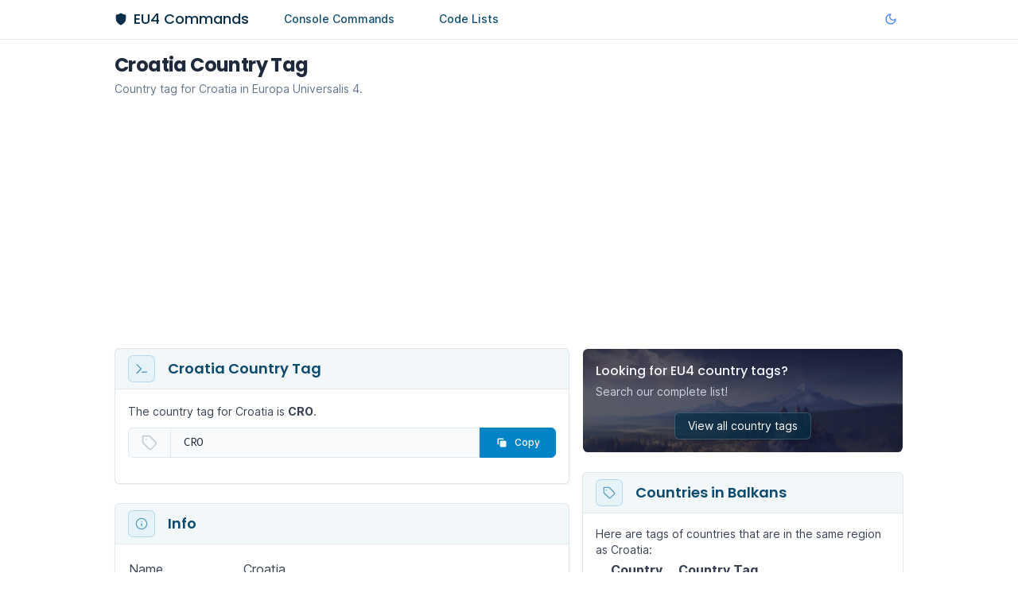

--- FILE ---
content_type: text/html; charset=utf-8
request_url: https://eu4commands.com/country-tag/croatia
body_size: 10033
content:
<!DOCTYPE html><html lang="en"><head><meta charSet="utf-8"/><link rel="preload" as="font" href="/_next/static/media/2aaf0723e720e8b9-s.p.woff2" crossorigin="" type="font/woff2"/><link rel="preload" as="font" href="/_next/static/media/376dd8dc38524313-s.p.woff2" crossorigin="" type="font/woff2"/><link rel="preload" as="font" href="/_next/static/media/7777133e901cd5ed-s.p.woff2" crossorigin="" type="font/woff2"/><link rel="preload" as="font" href="/_next/static/media/916d3686010a8de2-s.p.woff2" crossorigin="" type="font/woff2"/><link rel="preload" as="font" href="/_next/static/media/9a881e2ac07d406b-s.p.woff2" crossorigin="" type="font/woff2"/><link rel="preload" as="font" href="/_next/static/media/a8af2fdc20cdc33a-s.p.woff2" crossorigin="" type="font/woff2"/><link rel="preload" as="font" href="/_next/static/media/bd427f25ac24d036-s.p.woff2" crossorigin="" type="font/woff2"/><link rel="preload" as="font" href="/_next/static/media/d869208648ca5469-s.p.woff2" crossorigin="" type="font/woff2"/><link rel="stylesheet" href="/_next/static/css/5881092d624444b5.css" data-precedence="next"/><link rel="preload" href="/_next/static/chunks/webpack-0756d3ae71153d3a.js" as="script"/><link rel="preload" href="/_next/static/chunks/fd9d1056-b8187791a460935b.js" as="script"/><link rel="preload" href="/_next/static/chunks/596-c15de657678517c0.js" as="script"/><link rel="preload" href="/_next/static/chunks/main-app-0f50f760396ce725.js" as="script"/><link rel="preload" as="script" href="https://pagead2.googlesyndication.com/pagead/js/adsbygoogle.js?client=ca-pub-9998226635748967"/><title>EU4 Croatia Country Tag  | EU4 Commands</title><meta name="description" content="Get the country tag for Croatia in EU4."/><meta name="viewport" content="width=device-width, initial-scale=1"/><link rel="icon" href="/favicon.ico" type="image/x-icon" sizes="any"/><meta name="next-size-adjust"/><script src="/_next/static/chunks/polyfills-78c92fac7aa8fdd8.js" noModule=""></script></head><body class="__variable_20951f __variable_3ff9ea __variable_b809fa __variable_b809fa"><script>!function(){try{var d=document.documentElement,c=d.classList;c.remove('light','dark');var e=localStorage.getItem('theme');if('system'===e||(!e&&true)){var t='(prefers-color-scheme: dark)',m=window.matchMedia(t);if(m.media!==t||m.matches){d.style.colorScheme = 'dark';c.add('dark')}else{d.style.colorScheme = 'light';c.add('light')}}else if(e){c.add(e|| '')}if(e==='light'||e==='dark')d.style.colorScheme=e}catch(e){}}()</script><div class="flex flex-col min-h-screen "><div class="py-2 px-2 pb-0 sm:pb-2  border-b border-gray-200 dark:border-gray-800 "><div class="max-w-std mx-auto"><div class="flex items-center justify-between border-b border-gray-200 dark:border-gray-800 sm:border-transparent sm:dark:border-transparent"><div class="flex items-center"><a class="flex items-center flex-none mr-8 flex-row" href="/"><svg viewBox="0 0 1200 1200" class="w-4 h-4 mr-2 text-primary-950 dark:text-primary-600"><g fill="currentColor"><path xmlns="http://www.w3.org/2000/svg" d="m636.14 44.664s0.03125 0.027344 0.12109 0.11328l-0.058594-0.054688 0.66016 0.58984c0.91406 0.80859 2.7227 2.3555 5.5312 4.5352 5.6094 4.3672 15.234 11.297 29.699 19.977 28.922 17.352 77.324 41.766 151.86 66.613 76.254 25.418 126.03 37.77 155.92 43.746 14.922 2.9844 24.781 4.3594 30.418 4.9844 2.8125 0.3125 4.5508 0.4375 5.3242 0.48047l0.34766 0.019531c28.262 0.46094 51.027 23.512 51.027 51.879v363.21c0 178.82-118.39 321.72-225.27 415.23-54.527 47.711-108.81 85.004-149.36 110.34-20.328 12.707-37.344 22.492-49.391 29.164-10.262 5.6836-20.051 9.4688-30.656 12.645-8.0312 2.4062-16.613 2.4922-24.652 0.097657-10.617-3.1562-20.375-7.0664-30.629-12.742-12.047-6.6719-29.062-16.457-49.391-29.164-40.547-25.34-94.832-62.633-149.36-110.34-106.88-93.516-225.27-236.41-225.27-415.23l-0.003906-363.21c0-28.367 22.766-51.418 51.023-51.879l0.35156-0.019531c0.77344-0.046875 2.5117-0.16797 5.3242-0.48047 5.6328-0.625 15.492-2 30.414-4.9844 29.891-5.9766 79.664-18.328 155.91-43.746 74.543-24.852 122.94-49.266 151.86-66.617 14.465-8.6797 24.09-15.609 29.699-19.977 2.8086-2.1836 4.6172-3.7305 5.5352-4.5352l0.65234-0.58984c20.137-19.629 52.277-19.629 72.414 0z"></path></g></svg><div class="font-brand text-base sm:text-lg font-medium flex flex-col justify-center text-primary-950 dark:text-gray-50"><div>EU4 Commands</div></div></a><div class="hidden sm:block  space-x-2 sm:space-x-8 "><a class="text-xs sm:text-sm font-medium px-1 sm:px-3 py-1 rounded-btn duration-std text-primary-900 dark:text-primary-400 hover:bg-primary-100/50 dark:hover:bg-primary-800/30 hover:text-primary-600 dark:hover:text-primary-300" href="/">Console Commands</a><button type="button" id="radix-:Rkl6ja:" aria-haspopup="menu" aria-expanded="false" data-state="closed"><div class="text-xs sm:text-sm font-medium px-1 sm:px-3 py-1 rounded-btn duration-std text-primary-900 dark:text-primary-400 hover:bg-primary-100/50 dark:hover:bg-primary-800/30 hover:text-primary-600 dark:hover:text-primary-300">Code Lists</div></button></div></div><button class="flex items-center justify-center w-8 h-8 px-0 focus:outline-none focus:ring-0" type="button" id="radix-:R156ja:" aria-haspopup="menu" aria-expanded="false" data-state="closed"><svg stroke="currentColor" fill="none" stroke-width="2" viewBox="0 0 24 24" stroke-linecap="round" stroke-linejoin="round" class="text-blue-500" height="1em" width="1em" xmlns="http://www.w3.org/2000/svg"><path d="M12 3a6.364 6.364 0 0 0 9 9 9 9 0 1 1-9-9Z"></path></svg><span class="sr-only">Toggle theme</span></button></div><div class="flex items-center sm:hidden space-x-4 py-1"><a class="text-xs sm:text-sm font-medium px-1 sm:px-3 py-1 rounded-btn duration-std text-primary-900 dark:text-primary-400 hover:bg-primary-100/50 dark:hover:bg-primary-800/30 hover:text-primary-600 dark:hover:text-primary-300" href="/">Console Commands</a><button type="button" id="radix-:R196ja:" aria-haspopup="menu" aria-expanded="false" data-state="closed"><div class="text-xs sm:text-sm font-medium px-1 sm:px-3 py-1 rounded-btn duration-std text-primary-900 dark:text-primary-400 hover:bg-primary-100/50 dark:hover:bg-primary-800/30 hover:text-primary-600 dark:hover:text-primary-300">Code Lists</div></button></div></div></div><div class="flex-1 p-4"><div class="mx-auto max-w-std rounded-std "><div><div class="max-w-std"><div><div class="pb-4 sm:pb-4"><h1>Croatia Country Tag</h1><div class="pt-1 text-sm prose dark:prose-invert sm:text-sm text-muted max-w-none">Country tag for Croatia in Europa Universalis 4.</div></div><div class="grid grid-cols-1 sm:grid-cols-12 gap-4"><div class="col-span-1 sm:col-span-7 card-space-between"><div class="bg-white border rounded-std  border-gray-300/60 dark:border-transparent-white dark:bg-transparent dark:bg-glass-gradient shadow-sm"><div class="font-display flex items-center px-4 border-b rounded-t-md py-2 border-gray-200 bg-primary-700/5 dark:bg-primary-800/10 dark:border-primary-700/20"><div class="flex-none p-1 sm:p-2 mr-4 rounded-std border text-primary-700/60 bg-primary-500/5 border-primary-700/20 dark:text-primary-400/50 dark:bg-primary-800/20 dark:border-primary-600/40"><svg xmlns="http://www.w3.org/2000/svg" width="1em" height="1em" viewBox="0 0 16 16" class="card-icon"><path fill="currentColor" d="m6.354 8.04l-4.773 4.773a.75.75 0 1 0 1.061 1.06L7.945 8.57a.75.75 0 0 0 0-1.06L2.642 2.206a.75.75 0 0 0-1.06 1.061L6.353 8.04ZM8.75 11.5a.75.75 0 0 0 0 1.5h5.5a.75.75 0 0 0 0-1.5h-5.5Z"></path></svg></div><div class="text-base font-semibold text-primary-900 sm:text-lg dark:text-gray-200">Croatia Country Tag</div></div><div class="p-4 dark:text-gray-200 !prose !prose-sm !max-w-none dark:!prose-invert dark:!text-gray-300/80">The country tag for <!-- -->Croatia<!-- --> is <b>CRO</b>.<div class="py-2"><div class="flex"><div class="flex flex-1 border rounded-l-btn bg-gray-50 dark:bg-gray-800/80 border-gray-200  dark:border-gray-500/30 dark:bg-dark-600/60"><div class="flex items-center  dark:text-dark-400 border-r border-gray-200 dark:border-gray-700 py-2 px-4"><svg stroke="currentColor" fill="none" stroke-width="2" viewBox="0 0 24 24" stroke-linecap="round" stroke-linejoin="round" class="w-4 h-4 sm:w-5 sm:h-5 md:w-5 md:h-5 text-gray-400/50" height="1em" width="1em" xmlns="http://www.w3.org/2000/svg"><path d="M12 2H2v10l9.29 9.29c.94.94 2.48.94 3.42 0l6.58-6.58c.94-.94.94-2.48 0-3.42L12 2Z"></path><path d="M7 7h.01"></path></svg></div><div class="text-sm sm:text-sm font-mono relative items-center flex-grow w-full flex break-all font-normal px-4 py-2 text-gray-800 dark:border-gray-800 dark:text-gray-300  ">CRO</div></div><button class="hidden sm:flex justify-center items-center w-[6rem] duration-std border rounded-r-md focus:outline-none h-auto border text-white bg-primary-600 dark:bg-primary-600/80 border-primary-600 dark:border-primary-700 hover:bg-primary-500 hover:border-primary-500 dark:hover:bg-primary-500/80"><div><svg class="w-4 h-4 mr-2 text-gray-50" xmlns="http://www.w3.org/2000/svg" viewBox="0 0 20 20" fill="currentColor" aria-hidden="true"><path d="M7 9a2 2 0 012-2h6a2 2 0 012 2v6a2 2 0 01-2 2H9a2 2 0 01-2-2V9z"></path><path d="M5 3a2 2 0 00-2 2v6a2 2 0 002 2V5h8a2 2 0 00-2-2H5z"></path></svg></div><div class="text-xs font-medium">Copy</div></button></div><div class="pt-2"><button class="relative inline-flex items-center justify-center w-full py-2  duration-std  rounded-btn sm:hidden focus:outline-none  text-sm border text-white bg-primary-600 dark:bg-primary-600/80 border-primary-600 dark:border-primary-700 hover:bg-primary-500 hover:border-primary-500 dark:hover:bg-primary-500/80"><svg class="w-5 h-5 mr-2 text-gray-50" xmlns="http://www.w3.org/2000/svg" viewBox="0 0 20 20" fill="currentColor" aria-hidden="true"><path d="M7 9a2 2 0 012-2h6a2 2 0 012 2v6a2 2 0 01-2 2H9a2 2 0 01-2-2V9z"></path><path d="M5 3a2 2 0 00-2 2v6a2 2 0 002 2V5h8a2 2 0 00-2-2H5z"></path></svg> <span>Copy</span></button></div></div></div></div><div class="bg-white border rounded-std  border-gray-300/60 dark:border-transparent-white dark:bg-transparent dark:bg-glass-gradient shadow-sm"><div class="font-display flex items-center px-4 border-b rounded-t-md py-2 border-gray-200 bg-primary-700/5 dark:bg-primary-800/10 dark:border-primary-700/20"><div class="flex-none p-1 sm:p-2 mr-4 rounded-std border text-primary-700/60 bg-primary-500/5 border-primary-700/20 dark:text-primary-400/50 dark:bg-primary-800/20 dark:border-primary-600/40"><svg stroke="currentColor" fill="none" stroke-width="2" viewBox="0 0 24 24" stroke-linecap="round" stroke-linejoin="round" class="card-icon" height="1em" width="1em" xmlns="http://www.w3.org/2000/svg"><circle cx="12" cy="12" r="10"></circle><line x1="12" x2="12" y1="16" y2="12"></line><line x1="12" x2="12.01" y1="8" y2="8"></line></svg></div><div class="text-base font-semibold text-primary-900 sm:text-lg dark:text-gray-200">Info</div></div><div class="p-4 dark:text-gray-200"><div class="prose dark:prose-invert"><table><tbody><tr><td>Name</td><td>Croatia</td></tr><tr><td>Country Tag</td><td>CRO</td></tr><tr><td>Subcontinent</td><td>Eastern Europe</td></tr><tr><td>Region</td><td>Balkans</td></tr><tr><td>Capital Province</td><td>Zagreb</td></tr><tr><td>Capital Province ID</td><td>131</td></tr></tbody></table></div></div></div><div class="bg-white border rounded-std  border-gray-300/60 dark:border-transparent-white dark:bg-transparent dark:bg-glass-gradient shadow-sm"><div class="font-display flex items-center px-4 border-b rounded-t-md py-2 border-gray-200 bg-primary-700/5 dark:bg-primary-800/10 dark:border-primary-700/20"><div class="flex-none p-1 sm:p-2 mr-4 rounded-std border text-primary-700/60 bg-primary-500/5 border-primary-700/20 dark:text-primary-400/50 dark:bg-primary-800/20 dark:border-primary-600/40"><svg stroke="currentColor" fill="none" stroke-width="2" viewBox="0 0 24 24" stroke-linecap="round" stroke-linejoin="round" class="card-icon" height="1em" width="1em" xmlns="http://www.w3.org/2000/svg"><path d="M12 2H2v10l9.29 9.29c.94.94 2.48.94 3.42 0l6.58-6.58c.94-.94.94-2.48 0-3.42L12 2Z"></path><path d="M7 7h.01"></path></svg></div><div class="text-base font-semibold text-primary-900 sm:text-lg dark:text-gray-200">Countries in Eastern Europe</div></div><div class="p-4 dark:text-gray-200"><div class="prose dark:prose-invert"><p class="text-sm">Here are the tags of countries that are on the same subcontinent as <!-- -->Croatia<!-- -->:</p><table><thead><tr><th>Country</th><th>Country Tag</th></tr></thead><tbody><tr><td><a href="/country-tag/achaea">Achaea</a></td><td>ACH</td></tr><tr><td><a href="/country-tag/albania">Albania</a></td><td>ALB</td></tr><tr><td><a href="/country-tag/astrakhan">Astrakhan</a></td><td>AST</td></tr><tr><td><a href="/country-tag/athens">Athens</a></td><td>ATH</td></tr><tr><td><a href="/country-tag/bashkiria">Bashkiria</a></td><td>BSH</td></tr><tr><td><a href="/country-tag/beloozero">Beloozero</a></td><td>BLO</td></tr><tr><td><a href="/country-tag/bosnia">Bosnia</a></td><td>BOS</td></tr><tr><td><a href="/country-tag/bulgaria">Bulgaria</a></td><td>BUL</td></tr><tr><td><a href="/country-tag/byzantium">Byzantium</a></td><td>BYZ</td></tr><tr><td><a href="/country-tag/chernigov">Chernigov</a></td><td>CHR</td></tr><tr><td><a href="/country-tag/commonwealth">Commonwealth</a></td><td>PLC</td></tr><tr><td><a href="/country-tag/corfu">Corfu</a></td><td>CEP</td></tr><tr><td><a href="/country-tag/crete">Crete</a></td><td>CRT</td></tr><tr><td><a href="/country-tag/crimea">Crimea</a></td><td>CRI</td></tr><tr><td><a href="/country-tag/croatia">Croatia</a></td><td>CRO</td></tr><tr><td><a href="/country-tag/dalmatia">Dalmatia</a></td><td>DAL</td></tr><tr><td><a href="/country-tag/danzig">Danzig</a></td><td>DNZ</td></tr><tr><td><a href="/country-tag/epirus">Epirus</a></td><td>EPI</td></tr><tr><td><a href="/country-tag/estonia">Estonia</a></td><td>EST</td></tr><tr><td><a href="/country-tag/galiciavolhynia">Galicia–Volhynia</a></td><td>VOL</td></tr><tr><td><a href="/country-tag/glogow">Glogow</a></td><td>GLG</td></tr><tr><td><a href="/country-tag/golden-horde">Golden Horde</a></td><td>GLH</td></tr><tr><td><a href="/country-tag/great-horde">Great Horde</a></td><td>GOL</td></tr><tr><td><a href="/country-tag/greece">Greece</a></td><td>GRE</td></tr><tr><td><a href="/country-tag/herzegovina">Herzegovina</a></td><td>HRZ</td></tr><tr><td><a href="/country-tag/hungary">Hungary</a></td><td>HUN</td></tr><tr><td><a href="/country-tag/kalmyk">Kalmyk</a></td><td>KLM</td></tr><tr><td><a href="/country-tag/karelia">Karelia</a></td><td>KRL</td></tr><tr><td><a href="/country-tag/kazan">Kazan</a></td><td>KAZ</td></tr><tr><td><a href="/country-tag/kiev">Kiev</a></td><td>KIE</td></tr><tr><td><a href="/country-tag/krakow">Krakow</a></td><td>KRA</td></tr><tr><td><a href="/country-tag/kurland">Kurland</a></td><td>KUR</td></tr><tr><td><a href="/country-tag/latgalia">Latgalia</a></td><td>LTG</td></tr><tr><td><a href="/country-tag/latin-empire">Latin Empire</a></td><td>LAE</td></tr><tr><td><a href="/country-tag/lithuania">Lithuania</a></td><td>LIT</td></tr><tr><td><a href="/country-tag/livonia">Livonia</a></td><td>LVA</td></tr><tr><td><a href="/country-tag/livonian-order">Livonian Order</a></td><td>LIV</td></tr><tr><td><a href="/country-tag/mazovia">Mazovia</a></td><td>MAZ</td></tr><tr><td><a href="/country-tag/moldavia">Moldavia</a></td><td>MOL</td></tr><tr><td><a href="/country-tag/montenegro">Montenegro</a></td><td>MON</td></tr><tr><td><a href="/country-tag/morea">Morea</a></td><td>MOE</td></tr><tr><td><a href="/country-tag/muscovy">Muscovy</a></td><td>MOS</td></tr><tr><td><a href="/country-tag/nitra">Nitra</a></td><td>SLO</td></tr><tr><td><a href="/country-tag/nizhny-novgorod">Nizhny Novgorod</a></td><td>NZH</td></tr><tr><td><a href="/country-tag/novgorod">Novgorod</a></td><td>NOV</td></tr><tr><td><a href="/country-tag/odoyev">Odoyev</a></td><td>OKA</td></tr><tr><td><a href="/country-tag/opole">Opole</a></td><td>OPL</td></tr><tr><td><a href="/country-tag/ottomans">Ottomans</a></td><td>TUR</td></tr><tr><td><a href="/country-tag/perm">Perm</a></td><td>PRM</td></tr><tr><td><a href="/country-tag/poland">Poland</a></td><td>POL</td></tr><tr><td><a href="/country-tag/polotsk">Polotsk</a></td><td>PLT</td></tr><tr><td><a href="/country-tag/prussia">Prussia</a></td><td>PRU</td></tr><tr><td><a href="/country-tag/pskov">Pskov</a></td><td>PSK</td></tr><tr><td><a href="/country-tag/qasim">Qasim</a></td><td>QAS</td></tr><tr><td><a href="/country-tag/ragusa">Ragusa</a></td><td>RAG</td></tr><tr><td><a href="/country-tag/riga">Riga</a></td><td>RIG</td></tr><tr><td><a href="/country-tag/romania">Romania</a></td><td>RMN</td></tr><tr><td><a href="/country-tag/rostov">Rostov</a></td><td>RSO</td></tr><tr><td><a href="/country-tag/russia">Russia</a></td><td>RUS</td></tr><tr><td><a href="/country-tag/ruthenia">Ruthenia</a></td><td>UKR</td></tr><tr><td><a href="/country-tag/ryazan">Ryazan</a></td><td>RYA</td></tr><tr><td><a href="/country-tag/serbia">Serbia</a></td><td>SER</td></tr><tr><td><a href="/country-tag/silesia">Silesia</a></td><td>SIL</td></tr><tr><td><a href="/country-tag/smolensk">Smolensk</a></td><td>SMO</td></tr><tr><td><a href="/country-tag/teutonic-order">Teutonic Order</a></td><td>TEU</td></tr><tr><td><a href="/country-tag/theodoro">Theodoro</a></td><td>FEO</td></tr><tr><td><a href="/country-tag/transylvania">Transylvania</a></td><td>TRA</td></tr><tr><td><a href="/country-tag/tver">Tver</a></td><td>TVE</td></tr><tr><td><a href="/country-tag/wallachia">Wallachia</a></td><td>WAL</td></tr><tr><td><a href="/country-tag/yaroslavl">Yaroslavl</a></td><td>YAR</td></tr><tr><td><a href="/country-tag/zaporozhie">Zaporozhie</a></td><td>ZAZ</td></tr></tbody></table></div></div></div></div><div class="col-span-1 sm:col-span-5 card-space-between"><div class="border border-transparent rounded-std dark:border-transparent-white"><div class="rounded-std p-4" style="background-image:linear-gradient(rgba(20, 24, 57, 0.7), rgba(20, 24, 57, 0.7)), url(/img/bg.webp);background-repeat:no-repeat;background-size:cover;backdrop-filter:blur(8px);background-color:rgba(255, 255, 255, 0.8)"><div class="mb-1 font-medium text-gray-100 font-display">Looking for EU4 country tags?</div><p class="mb-4 text-sm text-gray-300">Search our complete list!</p><div class="flex justify-center"><a class="text-sm rounded-btn px-4 py-1.5 duration-std text-white bg-primary-950/70 border border-primary-100/20 shadow-md hover:bg-primary-800/30 hover:border-primary-100/30" href="/country-tag">View all country tags</a></div></div></div><div class="bg-white border rounded-std  border-gray-300/60 dark:border-transparent-white dark:bg-transparent dark:bg-glass-gradient shadow-sm"><div class="font-display flex items-center px-4 border-b rounded-t-md py-2 border-gray-200 bg-primary-700/5 dark:bg-primary-800/10 dark:border-primary-700/20"><div class="flex-none p-1 sm:p-2 mr-4 rounded-std border text-primary-700/60 bg-primary-500/5 border-primary-700/20 dark:text-primary-400/50 dark:bg-primary-800/20 dark:border-primary-600/40"><svg stroke="currentColor" fill="none" stroke-width="2" viewBox="0 0 24 24" stroke-linecap="round" stroke-linejoin="round" class="card-icon" height="1em" width="1em" xmlns="http://www.w3.org/2000/svg"><path d="M12 2H2v10l9.29 9.29c.94.94 2.48.94 3.42 0l6.58-6.58c.94-.94.94-2.48 0-3.42L12 2Z"></path><path d="M7 7h.01"></path></svg></div><div class="text-base font-semibold text-primary-900 sm:text-lg dark:text-gray-200">Countries in Balkans</div></div><div class="p-4 dark:text-gray-200"><div class="prose dark:prose-invert"><p class="text-sm">Here are tags of countries that are in the same region as<!-- --> <!-- -->Croatia<!-- -->:</p><table><thead><tr><th>Country</th><th>Country Tag</th></tr></thead><tbody><tr><td><a href="/country-tag/achaea">Achaea</a></td><td>ACH</td></tr><tr><td><a href="/country-tag/albania">Albania</a></td><td>ALB</td></tr><tr><td><a href="/country-tag/athens">Athens</a></td><td>ATH</td></tr><tr><td><a href="/country-tag/bosnia">Bosnia</a></td><td>BOS</td></tr><tr><td><a href="/country-tag/bulgaria">Bulgaria</a></td><td>BUL</td></tr><tr><td><a href="/country-tag/byzantium">Byzantium</a></td><td>BYZ</td></tr><tr><td><a href="/country-tag/corfu">Corfu</a></td><td>CEP</td></tr><tr><td><a href="/country-tag/crete">Crete</a></td><td>CRT</td></tr><tr><td><a href="/country-tag/croatia">Croatia</a></td><td>CRO</td></tr><tr><td><a href="/country-tag/dalmatia">Dalmatia</a></td><td>DAL</td></tr><tr><td><a href="/country-tag/epirus">Epirus</a></td><td>EPI</td></tr><tr><td><a href="/country-tag/greece">Greece</a></td><td>GRE</td></tr><tr><td><a href="/country-tag/herzegovina">Herzegovina</a></td><td>HRZ</td></tr><tr><td><a href="/country-tag/latin-empire">Latin Empire</a></td><td>LAE</td></tr><tr><td><a href="/country-tag/montenegro">Montenegro</a></td><td>MON</td></tr><tr><td><a href="/country-tag/morea">Morea</a></td><td>MOE</td></tr><tr><td><a href="/country-tag/ottomans">Ottomans</a></td><td>TUR</td></tr><tr><td><a href="/country-tag/ragusa">Ragusa</a></td><td>RAG</td></tr><tr><td><a href="/country-tag/serbia">Serbia</a></td><td>SER</td></tr></tbody></table></div></div></div></div></div></div></div></div></div></div><footer class="mt-8 text-xs" aria-labelledby="footerHeading"><h2 id="footerHeading" class="sr-only">Footer</h2><div class="px-4 py-4 mx-auto max-w-std sm:pt-4 "><nav class="flex flex-wrap justify-center pb-1" aria-label="Footer"><div class=""><a target="_self" class="link" href="/contact">Contact</a></div><div class=""><span class="px-1 text-xs text-gray-400">|</span><a target="_self" class="link" href="/privacy">Privacy Policy</a></div><div class=""><span class="px-1 text-xs text-gray-400">|</span><a target="_self" class="link" href="/terms">Terms and Conditions</a></div></nav><div class="mx-auto text-center text-muted"><p>© <!-- -->2023<!-- -->. All rights reserved. <!-- -->EU4 Commands<!-- -->.</p><p class="pt-2 text-xs">This website is not affiliated with Europa Universalis IV or Paradox Interactive.</p></div></div></footer></div><script src="/_next/static/chunks/webpack-0756d3ae71153d3a.js" async=""></script><script src="/_next/static/chunks/fd9d1056-b8187791a460935b.js" async=""></script><script src="/_next/static/chunks/596-c15de657678517c0.js" async=""></script><script src="/_next/static/chunks/main-app-0f50f760396ce725.js" async=""></script><script>(self.__next_f=self.__next_f||[]).push([0])</script><script>self.__next_f.push([1,"1:HL[\"/_next/static/media/2aaf0723e720e8b9-s.p.woff2\",{\"as\":\"font\",\"type\":\"font/woff2\"}]\n2:HL[\"/_next/static/media/376dd8dc38524313-s.p.woff2\",{\"as\":\"font\",\"type\":\"font/woff2\"}]\n3:HL[\"/_next/static/media/7777133e901cd5ed-s.p.woff2\",{\"as\":\"font\",\"type\":\"font/woff2\"}]\n4:HL[\"/_next/static/media/916d3686010a8de2-s.p.woff2\",{\"as\":\"font\",\"type\":\"font/woff2\"}]\n5:HL[\"/_next/static/media/9a881e2ac07d406b-s.p.woff2\",{\"as\":\"font\",\"type\":\"font/woff2\"}]\n6:HL[\"/_next/static/media/a8af2fdc20cdc33a-s.p.woff2\",{\"as\":\"font\","])</script><script>self.__next_f.push([1,"\"type\":\"font/woff2\"}]\n7:HL[\"/_next/static/media/bd427f25ac24d036-s.p.woff2\",{\"as\":\"font\",\"type\":\"font/woff2\"}]\n8:HL[\"/_next/static/media/d869208648ca5469-s.p.woff2\",{\"as\":\"font\",\"type\":\"font/woff2\"}]\n9:HL[\"/_next/static/css/5881092d624444b5.css\",{\"as\":\"style\"}]\n0:\"$La\"\n"])</script><script>self.__next_f.push([1,"b:I{\"id\":7948,\"chunks\":[\"2272:static/chunks/webpack-0756d3ae71153d3a.js\",\"2971:static/chunks/fd9d1056-b8187791a460935b.js\",\"596:static/chunks/596-c15de657678517c0.js\"],\"name\":\"default\",\"async\":false}\nd:I{\"id\":6628,\"chunks\":[\"2272:static/chunks/webpack-0756d3ae71153d3a.js\",\"2971:static/chunks/fd9d1056-b8187791a460935b.js\",\"596:static/chunks/596-c15de657678517c0.js\"],\"name\":\"GlobalError\",\"async\":false}\ne:I{\"id\":3015,\"chunks\":[\"3033:static/chunks/737dfa3e-69ccca89fe854119.js\",\"8310:static/chunks/0e5ce63c-2079f"])</script><script>self.__next_f.push([1,"02fe451e6c2.js\",\"6685:static/chunks/6685-094770dc8245668f.js\",\"4342:static/chunks/4342-4e52a5d76bbb66ae.js\",\"6349:static/chunks/6349-858310e42d87c33f.js\",\"217:static/chunks/217-317d14ae7c2a271c.js\",\"3185:static/chunks/app/layout-83962cb349ce9a15.js\"],\"name\":\"\",\"async\":false}\nf:I{\"id\":9747,\"chunks\":[\"3033:static/chunks/737dfa3e-69ccca89fe854119.js\",\"8310:static/chunks/0e5ce63c-2079f02fe451e6c2.js\",\"6685:static/chunks/6685-094770dc8245668f.js\",\"4342:static/chunks/4342-4e52a5d76bbb66ae.js\",\"6349:static/chunks/"])</script><script>self.__next_f.push([1,"6349-858310e42d87c33f.js\",\"217:static/chunks/217-317d14ae7c2a271c.js\",\"3185:static/chunks/app/layout-83962cb349ce9a15.js\"],\"name\":\"ThemeProvider\",\"async\":false}\n10:I{\"id\":6685,\"chunks\":[\"3033:static/chunks/737dfa3e-69ccca89fe854119.js\",\"6685:static/chunks/6685-094770dc8245668f.js\",\"4342:static/chunks/4342-4e52a5d76bbb66ae.js\",\"2250:static/chunks/app/(command ids)/country-tag/[slug]/page-609fc5efc180bba3.js\"],\"name\":\"\",\"async\":false}\n12:I{\"id\":2585,\"chunks\":[\"3033:static/chunks/737dfa3e-69ccca89fe854119.js\","])</script><script>self.__next_f.push([1,"\"8310:static/chunks/0e5ce63c-2079f02fe451e6c2.js\",\"6685:static/chunks/6685-094770dc8245668f.js\",\"4342:static/chunks/4342-4e52a5d76bbb66ae.js\",\"6349:static/chunks/6349-858310e42d87c33f.js\",\"217:static/chunks/217-317d14ae7c2a271c.js\",\"3185:static/chunks/app/layout-83962cb349ce9a15.js\"],\"name\":\"DropdownMenu\",\"async\":false}\n13:I{\"id\":2585,\"chunks\":[\"3033:static/chunks/737dfa3e-69ccca89fe854119.js\",\"8310:static/chunks/0e5ce63c-2079f02fe451e6c2.js\",\"6685:static/chunks/6685-094770dc8245668f.js\",\"4342:static/chunks"])</script><script>self.__next_f.push([1,"/4342-4e52a5d76bbb66ae.js\",\"6349:static/chunks/6349-858310e42d87c33f.js\",\"217:static/chunks/217-317d14ae7c2a271c.js\",\"3185:static/chunks/app/layout-83962cb349ce9a15.js\"],\"name\":\"DropdownMenuTrigger\",\"async\":false}\n14:I{\"id\":2585,\"chunks\":[\"3033:static/chunks/737dfa3e-69ccca89fe854119.js\",\"8310:static/chunks/0e5ce63c-2079f02fe451e6c2.js\",\"6685:static/chunks/6685-094770dc8245668f.js\",\"4342:static/chunks/4342-4e52a5d76bbb66ae.js\",\"6349:static/chunks/6349-858310e42d87c33f.js\",\"217:static/chunks/217-317d14ae7c2a"])</script><script>self.__next_f.push([1,"271c.js\",\"3185:static/chunks/app/layout-83962cb349ce9a15.js\"],\"name\":\"DropdownMenuContent\",\"async\":false}\n15:I{\"id\":2585,\"chunks\":[\"3033:static/chunks/737dfa3e-69ccca89fe854119.js\",\"8310:static/chunks/0e5ce63c-2079f02fe451e6c2.js\",\"6685:static/chunks/6685-094770dc8245668f.js\",\"4342:static/chunks/4342-4e52a5d76bbb66ae.js\",\"6349:static/chunks/6349-858310e42d87c33f.js\",\"217:static/chunks/217-317d14ae7c2a271c.js\",\"3185:static/chunks/app/layout-83962cb349ce9a15.js\"],\"name\":\"DropdownMenuItem\",\"async\":false}\n16:I{"])</script><script>self.__next_f.push([1,"\"id\":6407,\"chunks\":[\"3033:static/chunks/737dfa3e-69ccca89fe854119.js\",\"8310:static/chunks/0e5ce63c-2079f02fe451e6c2.js\",\"6685:static/chunks/6685-094770dc8245668f.js\",\"4342:static/chunks/4342-4e52a5d76bbb66ae.js\",\"6349:static/chunks/6349-858310e42d87c33f.js\",\"217:static/chunks/217-317d14ae7c2a271c.js\",\"3185:static/chunks/app/layout-83962cb349ce9a15.js\"],\"name\":\"\",\"async\":false}\n17:I{\"id\":7767,\"chunks\":[\"2272:static/chunks/webpack-0756d3ae71153d3a.js\",\"2971:static/chunks/fd9d1056-b8187791a460935b.js\",\"596:sta"])</script><script>self.__next_f.push([1,"tic/chunks/596-c15de657678517c0.js\"],\"name\":\"default\",\"async\":false}\n18:I{\"id\":7920,\"chunks\":[\"2272:static/chunks/webpack-0756d3ae71153d3a.js\",\"2971:static/chunks/fd9d1056-b8187791a460935b.js\",\"596:static/chunks/596-c15de657678517c0.js\"],\"name\":\"default\",\"async\":false}\n19:I{\"id\":3032,\"chunks\":[\"3033:static/chunks/737dfa3e-69ccca89fe854119.js\",\"6685:static/chunks/6685-094770dc8245668f.js\",\"4342:static/chunks/4342-4e52a5d76bbb66ae.js\",\"2250:static/chunks/app/(command ids)/country-tag/[slug]/page-609fc5efc180b"])</script><script>self.__next_f.push([1,"ba3.js\"],\"name\":\"\",\"async\":false}\n1a:I{\"id\":5162,\"chunks\":[\"3033:static/chunks/737dfa3e-69ccca89fe854119.js\",\"8310:static/chunks/0e5ce63c-2079f02fe451e6c2.js\",\"6685:static/chunks/6685-094770dc8245668f.js\",\"4342:static/chunks/4342-4e52a5d76bbb66ae.js\",\"6349:static/chunks/6349-858310e42d87c33f.js\",\"217:static/chunks/217-317d14ae7c2a271c.js\",\"3185:static/chunks/app/layout-83962cb349ce9a15.js\"],\"name\":\"\",\"async\":false}\n1b:I{\"id\":4262,\"chunks\":[\"3033:static/chunks/737dfa3e-69ccca89fe854119.js\",\"8310:static/chunk"])</script><script>self.__next_f.push([1,"s/0e5ce63c-2079f02fe451e6c2.js\",\"6685:static/chunks/6685-094770dc8245668f.js\",\"4342:static/chunks/4342-4e52a5d76bbb66ae.js\",\"6349:static/chunks/6349-858310e42d87c33f.js\",\"217:static/chunks/217-317d14ae7c2a271c.js\",\"3185:static/chunks/app/layout-83962cb349ce9a15.js\"],\"name\":\"\",\"async\":false}\n11:T480,"])</script><script>self.__next_f.push([1,"m636.14 44.664s0.03125 0.027344 0.12109 0.11328l-0.058594-0.054688 0.66016 0.58984c0.91406 0.80859 2.7227 2.3555 5.5312 4.5352 5.6094 4.3672 15.234 11.297 29.699 19.977 28.922 17.352 77.324 41.766 151.86 66.613 76.254 25.418 126.03 37.77 155.92 43.746 14.922 2.9844 24.781 4.3594 30.418 4.9844 2.8125 0.3125 4.5508 0.4375 5.3242 0.48047l0.34766 0.019531c28.262 0.46094 51.027 23.512 51.027 51.879v363.21c0 178.82-118.39 321.72-225.27 415.23-54.527 47.711-108.81 85.004-149.36 110.34-20.328 12.707-37.344 22.492-49.391 29.164-10.262 5.6836-20.051 9.4688-30.656 12.645-8.0312 2.4062-16.613 2.4922-24.652 0.097657-10.617-3.1562-20.375-7.0664-30.629-12.742-12.047-6.6719-29.062-16.457-49.391-29.164-40.547-25.34-94.832-62.633-149.36-110.34-106.88-93.516-225.27-236.41-225.27-415.23l-0.003906-363.21c0-28.367 22.766-51.418 51.023-51.879l0.35156-0.019531c0.77344-0.046875 2.5117-0.16797 5.3242-0.48047 5.6328-0.625 15.492-2 30.414-4.9844 29.891-5.9766 79.664-18.328 155.91-43.746 74.543-24.852 122.94-49.266 151.86-66.617 14.465-8.6797 24.09-15.609 29.699-19.977 2.8086-2.1836 4.6172-3.7305 5.5352-4.5352l0.65234-0.58984c20.137-19.629 52.277-19.629 72.414 0z"])</script><script>self.__next_f.push([1,"a:[[[\"$\",\"link\",\"0\",{\"rel\":\"stylesheet\",\"href\":\"/_next/static/css/5881092d624444b5.css\",\"precedence\":\"next\"}]],[\"$\",\"$Lb\",null,{\"buildId\":\"5u2_3hq5P3WqBiClFEjga\",\"assetPrefix\":\"\",\"initialCanonicalUrl\":\"/country-tag/croatia\",\"initialTree\":[\"\",{\"children\":[\"(command ids)\",{\"children\":[\"country-tag\",{\"children\":[[\"slug\",\"croatia\",\"d\"],{\"children\":[\"__PAGE__?{\\\"slug\\\":\\\"croatia\\\"}\",{}]}]}]}]},\"$undefined\",\"$undefined\",true],\"initialHead\":\"$Lc\",\"globalErrorComponent\":\"$d\",\"children\":[[\"$\",\"html\",null,{\"lang\":\"en\",\"suppressHydrationWarning\":true,\"children\":[[\"$\",\"head\",null,{\"children\":[\"$\",\"$Le\",null,{\"async\":true,\"src\":\"https://pagead2.googlesyndication.com/pagead/js/adsbygoogle.js?client=ca-pub-9998226635748967\",\"crossorigin\":\"anonymous\"}]}],[\"$\",\"body\",null,{\"className\":\"__variable_20951f __variable_3ff9ea __variable_b809fa __variable_b809fa\",\"children\":[\"$\",\"$Lf\",null,{\"attribute\":\"class\",\"defaultTheme\":\"system\",\"enableSystem\":true,\"children\":[[\"$\",\"div\",null,{\"className\":\"flex flex-col min-h-screen \",\"children\":[[\"$\",\"div\",null,{\"className\":\"py-2 px-2 pb-0 sm:pb-2  border-b border-gray-200 dark:border-gray-800 \",\"children\":[\"$\",\"div\",null,{\"className\":\"max-w-std mx-auto\",\"children\":[[\"$\",\"div\",null,{\"className\":\"flex items-center justify-between border-b border-gray-200 dark:border-gray-800 sm:border-transparent sm:dark:border-transparent\",\"children\":[[\"$\",\"div\",null,{\"className\":\"flex items-center\",\"children\":[[\"$\",\"$L10\",null,{\"href\":\"/\",\"className\":\"flex items-center flex-none mr-8 flex-row\",\"children\":[[\"$\",\"svg\",null,{\"viewBox\":\"0 0 1200 1200\",\"className\":\"w-4 h-4 mr-2 text-primary-950 dark:text-primary-600\",\"children\":[\"$\",\"g\",null,{\"fill\":\"currentColor\",\"children\":[\"$\",\"path\",null,{\"xmlns\":\"http://www.w3.org/2000/svg\",\"d\":\"$11\"}]}]}],[\"$\",\"div\",null,{\"className\":\"font-brand text-base sm:text-lg font-medium flex flex-col justify-center text-primary-950 dark:text-gray-50\",\"children\":[\"$\",\"div\",null,{\"children\":\"EU4 Commands\"}]}]]}],[\"$\",\"div\",null,{\"className\":\"hidden sm:block  space-x-2 sm:space-x-8 \",\"children\":[[[\"$\",\"$L10\",null,{\"href\":\"/\",\"className\":\"text-xs sm:text-sm font-medium px-1 sm:px-3 py-1 rounded-btn duration-std text-primary-900 dark:text-primary-400 hover:bg-primary-100/50 dark:hover:bg-primary-800/30 hover:text-primary-600 dark:hover:text-primary-300\",\"children\":\"Console Commands\"}]],[\"$\",\"$L12\",null,{\"children\":[[\"$\",\"$L13\",null,{\"children\":[\"$\",\"div\",null,{\"className\":\"text-xs sm:text-sm font-medium px-1 sm:px-3 py-1 rounded-btn duration-std text-primary-900 dark:text-primary-400 hover:bg-primary-100/50 dark:hover:bg-primary-800/30 hover:text-primary-600 dark:hover:text-primary-300\",\"children\":\"Code Lists\"}]}],[\"$\",\"$L14\",null,{\"children\":[\"$\",\"ul\",null,{\"className\":\"px-3 py-3 list-none columns-3\",\"children\":[[\"$\",\"li\",null,{\"children\":[\"$\",\"$L10\",\"/country-tag\",{\"href\":\"/country-tag\",\"children\":[\"$\",\"$L15\",null,{\"children\":[\" \",\"Country Tags\",\" \"]}]}]}],[\"$\",\"li\",null,{\"children\":[\"$\",\"$L10\",\"/province\",{\"href\":\"/province\",\"children\":[\"$\",\"$L15\",null,{\"children\":[\" \",\"Province IDs\",\" \"]}]}]}],[\"$\",\"li\",null,{\"children\":[\"$\",\"$L10\",\"/achievement\",{\"href\":\"/achievement\",\"children\":[\"$\",\"$L15\",null,{\"children\":[\" \",\"Achievements\",\" \"]}]}]}],[\"$\",\"li\",null,{\"children\":[\"$\",\"$L10\",\"/event\",{\"href\":\"/event\",\"children\":[\"$\",\"$L15\",null,{\"children\":[\" \",\"Event IDs\",\" \"]}]}]}],[\"$\",\"li\",null,{\"children\":[\"$\",\"$L10\",\"/casus-belli\",{\"href\":\"/casus-belli\",\"children\":[\"$\",\"$L15\",null,{\"children\":[\" \",\"Casus Belli IDs\",\" \"]}]}]}],[\"$\",\"li\",null,{\"children\":[\"$\",\"$L10\",\"/culture\",{\"href\":\"/culture\",\"children\":[\"$\",\"$L15\",null,{\"children\":[\" \",\"Culture IDs\",\" \"]}]}]}],[\"$\",\"li\",null,{\"children\":[\"$\",\"$L10\",\"/disaster\",{\"href\":\"/disaster\",\"children\":[\"$\",\"$L15\",null,{\"children\":[\" \",\"Disaster IDs\",\" \"]}]}]}],[\"$\",\"li\",null,{\"children\":[\"$\",\"$L10\",\"/agenda\",{\"href\":\"/agenda\",\"children\":[\"$\",\"$L15\",null,{\"children\":[\" \",\"Estate Agenda IDs\",\" \"]}]}]}],[\"$\",\"li\",null,{\"children\":[\"$\",\"$L10\",\"/faction\",{\"href\":\"/faction\",\"children\":[\"$\",\"$L15\",null,{\"children\":[\" \",\"Faction IDs\",\" \"]}]}]}],[\"$\",\"li\",null,{\"children\":[\"$\",\"$L10\",\"/flagship\",{\"href\":\"/flagship\",\"children\":[\"$\",\"$L15\",null,{\"children\":[\" \",\"Flagship Modification IDs\",\" \"]}]}]}],[\"$\",\"li\",null,{\"children\":[\"$\",\"$L10\",\"/idea-group\",{\"href\":\"/idea-group\",\"children\":[\"$\",\"$L15\",null,{\"children\":[\" \",\"Idea Group Keys\",\" \"]}]}]}],[\"$\",\"li\",null,{\"children\":[\"$\",\"$L10\",\"/imperial-incident\",{\"href\":\"/imperial-incident\",\"children\":[\"$\",\"$L15\",null,{\"children\":[\" \",\"Imperial Incident IDs\",\" \"]}]}]}],[\"$\",\"li\",null,{\"children\":[\"$\",\"$L10\",\"/insult\",{\"href\":\"/insult\",\"children\":[\"$\",\"$L15\",null,{\"children\":[\" \",\"Insult IDs\",\" \"]}]}]}],[\"$\",\"li\",null,{\"children\":[\"$\",\"$L10\",\"/investment\",{\"href\":\"/investment\",\"children\":[\"$\",\"$L15\",null,{\"children\":[\" \",\"Investment IDs\",\" \"]}]}]}],[\"$\",\"li\",null,{\"children\":[\"$\",\"$L10\",\"/issue\",{\"href\":\"/issue\",\"children\":[\"$\",\"$L15\",null,{\"children\":[\" \",\"Issue IDs\",\" \"]}]}]}],[\"$\",\"li\",null,{\"children\":[\"$\",\"$L10\",\"/leader-trait\",{\"href\":\"/leader-trait\",\"children\":[\"$\",\"$L15\",null,{\"children\":[\" \",\"Leader Trait IDs\",\" \"]}]}]}],[\"$\",\"li\",null,{\"children\":[\"$\",\"$L10\",\"/mission\",{\"href\":\"/mission\",\"children\":[\"$\",\"$L15\",null,{\"children\":[\" \",\"Mission IDs\",\" \"]}]}]}],[\"$\",\"li\",null,{\"children\":[\"$\",\"$L10\",\"/religion\",{\"href\":\"/religion\",\"children\":[\"$\",\"$L15\",null,{\"children\":[\" \",\"Religion IDs\",\" \"]}]}]}],[\"$\",\"li\",null,{\"children\":[\"$\",\"$L10\",\"/spawn\",{\"href\":\"/spawn\",\"children\":[\"$\",\"$L15\",null,{\"children\":[\" \",\"Spawn Unit IDs\",\" \"]}]}]}],[\"$\",\"li\",null,{\"children\":[\"$\",\"$L10\",\"/trait\",{\"href\":\"/trait\",\"children\":[\"$\",\"$L15\",null,{\"children\":[\" \",\"Trait IDs\",\" \"]}]}]}]]}]}]]}]]}]]}],[\"$\",\"$L16\",null,{}]]}],[\"$\",\"div\",null,{\"className\":\"flex items-center sm:hidden space-x-4 py-1\",\"children\":[[[\"$\",\"$L10\",null,{\"href\":\"/\",\"className\":\"text-xs sm:text-sm font-medium px-1 sm:px-3 py-1 rounded-btn duration-std text-primary-900 dark:text-primary-400 hover:bg-primary-100/50 dark:hover:bg-primary-800/30 hover:text-primary-600 dark:hover:text-primary-300\",\"children\":\"Console Commands\"}]],[\"$\",\"$L12\",null,{\"children\":[[\"$\",\"$L13\",null,{\"children\":[\"$\",\"div\",null,{\"className\":\"text-xs sm:text-sm font-medium px-1 sm:px-3 py-1 rounded-btn duration-std text-primary-900 dark:text-primary-400 hover:bg-primary-100/50 dark:hover:bg-primary-800/30 hover:text-primary-600 dark:hover:text-primary-300\",\"children\":\"Code Lists\"}]}],[\"$\",\"$L14\",null,{\"className\":\"\",\"children\":[\"$\",\"ul\",null,{\"className\":\"px-3 py-3 ml-0 list-none columns-2\",\"children\":[[\"$\",\"li\",null,{\"children\":[\"$\",\"$L10\",\"/country-tag\",{\"href\":\"/country-tag\",\"children\":[\"$\",\"$L15\",null,{\"className\":\"text-[0.8rem] px-0 py-1\",\"children\":\"Country Tags\"}]}]}],[\"$\",\"li\",null,{\"children\":[\"$\",\"$L10\",\"/province\",{\"href\":\"/province\",\"children\":[\"$\",\"$L15\",null,{\"className\":\"text-[0.8rem] px-0 py-1\",\"children\":\"Province IDs\"}]}]}],[\"$\",\"li\",null,{\"children\":[\"$\",\"$L10\",\"/achievement\",{\"href\":\"/achievement\",\"children\":[\"$\",\"$L15\",null,{\"className\":\"text-[0.8rem] px-0 py-1\",\"children\":\"Achievements\"}]}]}],[\"$\",\"li\",null,{\"children\":[\"$\",\"$L10\",\"/event\",{\"href\":\"/event\",\"children\":[\"$\",\"$L15\",null,{\"className\":\"text-[0.8rem] px-0 py-1\",\"children\":\"Event IDs\"}]}]}],[\"$\",\"li\",null,{\"children\":[\"$\",\"$L10\",\"/casus-belli\",{\"href\":\"/casus-belli\",\"children\":[\"$\",\"$L15\",null,{\"className\":\"text-[0.8rem] px-0 py-1\",\"children\":\"Casus Belli IDs\"}]}]}],[\"$\",\"li\",null,{\"children\":[\"$\",\"$L10\",\"/culture\",{\"href\":\"/culture\",\"children\":[\"$\",\"$L15\",null,{\"className\":\"text-[0.8rem] px-0 py-1\",\"children\":\"Culture IDs\"}]}]}],[\"$\",\"li\",null,{\"children\":[\"$\",\"$L10\",\"/disaster\",{\"href\":\"/disaster\",\"children\":[\"$\",\"$L15\",null,{\"className\":\"text-[0.8rem] px-0 py-1\",\"children\":\"Disaster IDs\"}]}]}],[\"$\",\"li\",null,{\"children\":[\"$\",\"$L10\",\"/agenda\",{\"href\":\"/agenda\",\"children\":[\"$\",\"$L15\",null,{\"className\":\"text-[0.8rem] px-0 py-1\",\"children\":\"Estate Agenda IDs\"}]}]}],[\"$\",\"li\",null,{\"children\":[\"$\",\"$L10\",\"/faction\",{\"href\":\"/faction\",\"children\":[\"$\",\"$L15\",null,{\"className\":\"text-[0.8rem] px-0 py-1\",\"children\":\"Faction IDs\"}]}]}],[\"$\",\"li\",null,{\"children\":[\"$\",\"$L10\",\"/flagship\",{\"href\":\"/flagship\",\"children\":[\"$\",\"$L15\",null,{\"className\":\"text-[0.8rem] px-0 py-1\",\"children\":\"Flagship Modification IDs\"}]}]}],[\"$\",\"li\",null,{\"children\":[\"$\",\"$L10\",\"/idea-group\",{\"href\":\"/idea-group\",\"children\":[\"$\",\"$L15\",null,{\"className\":\"text-[0.8rem] px-0 py-1\",\"children\":\"Idea Group Keys\"}]}]}],[\"$\",\"li\",null,{\"children\":[\"$\",\"$L10\",\"/imperial-incident\",{\"href\":\"/imperial-incident\",\"children\":[\"$\",\"$L15\",null,{\"className\":\"text-[0.8rem] px-0 py-1\",\"children\":\"Imperial Incident IDs\"}]}]}],[\"$\",\"li\",null,{\"children\":[\"$\",\"$L10\",\"/insult\",{\"href\":\"/insult\",\"children\":[\"$\",\"$L15\",null,{\"className\":\"text-[0.8rem] px-0 py-1\",\"children\":\"Insult IDs\"}]}]}],[\"$\",\"li\",null,{\"children\":[\"$\",\"$L10\",\"/investment\",{\"href\":\"/investment\",\"children\":[\"$\",\"$L15\",null,{\"className\":\"text-[0.8rem] px-0 py-1\",\"children\":\"Investment IDs\"}]}]}],[\"$\",\"li\",null,{\"children\":[\"$\",\"$L10\",\"/issue\",{\"href\":\"/issue\",\"children\":[\"$\",\"$L15\",null,{\"className\":\"text-[0.8rem] px-0 py-1\",\"children\":\"Issue IDs\"}]}]}],[\"$\",\"li\",null,{\"children\":[\"$\",\"$L10\",\"/leader-trait\",{\"href\":\"/leader-trait\",\"children\":[\"$\",\"$L15\",null,{\"className\":\"text-[0.8rem] px-0 py-1\",\"children\":\"Leader Trait IDs\"}]}]}],[\"$\",\"li\",null,{\"children\":[\"$\",\"$L10\",\"/mission\",{\"href\":\"/mission\",\"children\":[\"$\",\"$L15\",null,{\"className\":\"text-[0.8rem] px-0 py-1\",\"children\":\"Mission IDs\"}]}]}],[\"$\",\"li\",null,{\"children\":[\"$\",\"$L10\",\"/religion\",{\"href\":\"/religion\",\"children\":[\"$\",\"$L15\",null,{\"className\":\"text-[0.8rem] px-0 py-1\",\"children\":\"Religion IDs\"}]}]}],[\"$\",\"li\",null,{\"children\":[\"$\",\"$L10\",\"/spawn\",{\"href\":\"/spawn\",\"children\":[\"$\",\"$L15\",null,{\"className\":\"text-[0.8rem] px-0 py-1\",\"children\":\"Spawn Unit IDs\"}]}]}],[\"$\",\"li\",null,{\"children\":[\"$\",\"$L10\",\"/trait\",{\"href\":\"/trait\",\"children\":[\"$\",\"$L15\",null,{\"className\":\"text-[0.8rem] px-0 py-1\",\"children\":\"Trait IDs\"}]}]}]]}]}]]}]]}]]}]}],[\"$\",\"div\",null,{\"className\":\"flex-1 p-4\",\"children\":[\"$\",\"div\",null,{\"className\":\"mx-auto max-w-std rounded-std \",\"children\":[\"$\",\"div\",null,{\"children\":[\"$\",\"$L17\",null,{\"parallelRouterKey\":\"children\",\"segmentPath\":[\"children\"],\"error\":\"$undefined\",\"errorStyles\":\"$undefined\",\"loading\":\"$undefined\",\"loadingStyles\":\"$undefined\",\"hasLoading\":false,\"template\":[\"$\",\"$L18\",null,{}],\"templateStyles\":\"$undefined\",\"notFound\":[\"$\",\"div\",null,{\"children\":[[\"$\",\"h2\",null,{\"children\":\"Not Found\"}],[\"$\",\"div\",null,{\"className\":\"prose dark:prose-invert\",\"children\":[[\"$\",\"p\",null,{\"children\":\"We could not find that page. Were you looking for any of these?\"}],[\"$\",\"ul\",null,{\"children\":[[\"$\",\"li\",null,{\"children\":[\"$\",\"$L10\",null,{\"href\":\"/\",\"className\":\"link\",\"children\":\"EU4 Console Commands\"}]}],[[\"$\",\"li\",null,{\"children\":[\"$\",\"$L10\",null,{\"href\":\"/country-tag\",\"children\":\"Country Tags\"}]}],[\"$\",\"li\",null,{\"children\":[\"$\",\"$L10\",null,{\"href\":\"/province\",\"children\":\"Province IDs\"}]}],[\"$\",\"li\",null,{\"children\":[\"$\",\"$L10\",null,{\"href\":\"/achievement\",\"children\":\"Achievements\"}]}],[\"$\",\"li\",null,{\"children\":[\"$\",\"$L10\",null,{\"href\":\"/event\",\"children\":\"Event IDs\"}]}],[\"$\",\"li\",null,{\"children\":[\"$\",\"$L10\",null,{\"href\":\"/casus-belli\",\"children\":\"Casus Belli IDs\"}]}],[\"$\",\"li\",null,{\"children\":[\"$\",\"$L10\",null,{\"href\":\"/culture\",\"children\":\"Culture IDs\"}]}],[\"$\",\"li\",null,{\"children\":[\"$\",\"$L10\",null,{\"href\":\"/disaster\",\"children\":\"Disaster IDs\"}]}],[\"$\",\"li\",null,{\"children\":[\"$\",\"$L10\",null,{\"href\":\"/agenda\",\"children\":\"Estate Agenda IDs\"}]}],[\"$\",\"li\",null,{\"children\":[\"$\",\"$L10\",null,{\"href\":\"/faction\",\"children\":\"Faction IDs\"}]}],[\"$\",\"li\",null,{\"children\":[\"$\",\"$L10\",null,{\"href\":\"/flagship\",\"children\":\"Flagship Modification IDs\"}]}],[\"$\",\"li\",null,{\"children\":[\"$\",\"$L10\",null,{\"href\":\"/idea-group\",\"children\":\"Idea Group Keys\"}]}],[\"$\",\"li\",null,{\"children\":[\"$\",\"$L10\",null,{\"href\":\"/insult\",\"children\":\"Insult IDs\"}]}],[\"$\",\"li\",null,{\"children\":[\"$\",\"$L10\",null,{\"href\":\"/imperial-incident\",\"children\":\"Imperial Incident IDs\"}]}],[\"$\",\"li\",null,{\"children\":[\"$\",\"$L10\",null,{\"href\":\"/investment\",\"children\":\"Investment IDs\"}]}],[\"$\",\"li\",null,{\"children\":[\"$\",\"$L10\",null,{\"href\":\"/issue\",\"children\":\"Issue IDs\"}]}],[\"$\",\"li\",null,{\"children\":[\"$\",\"$L10\",null,{\"href\":\"/leader-trait\",\"children\":\"Leader Trait IDs\"}]}],[\"$\",\"li\",null,{\"children\":[\"$\",\"$L10\",null,{\"href\":\"/mission\",\"children\":\"Mission IDs\"}]}],[\"$\",\"li\",null,{\"children\":[\"$\",\"$L10\",null,{\"href\":\"/religion\",\"children\":\"Religion IDs\"}]}],[\"$\",\"li\",null,{\"children\":[\"$\",\"$L10\",null,{\"href\":\"/spawn\",\"children\":\"Spawn Unit IDs\"}]}],[\"$\",\"li\",null,{\"children\":[\"$\",\"$L10\",null,{\"href\":\"/trait\",\"children\":\"Trait IDs\"}]}]]]}]]}]]}],\"notFoundStyles\":[],\"childProp\":{\"current\":[[\"$\",\"div\",null,{\"className\":\"max-w-std\",\"children\":[\"$\",\"$L17\",null,{\"parallelRouterKey\":\"children\",\"segmentPath\":[\"children\",\"(command ids)\",\"children\"],\"error\":\"$undefined\",\"errorStyles\":\"$undefined\",\"loading\":\"$undefined\",\"loadingStyles\":\"$undefined\",\"hasLoading\":false,\"template\":[\"$\",\"$L18\",null,{}],\"templateStyles\":\"$undefined\",\"notFound\":\"$undefined\",\"notFoundStyles\":\"$undefined\",\"childProp\":{\"current\":[\"$\",\"$L17\",null,{\"parallelRouterKey\":\"children\",\"segmentPath\":[\"children\",\"(command ids)\",\"children\",\"country-tag\",\"children\"],\"error\":\"$undefined\",\"errorStyles\":\"$undefined\",\"loading\":\"$undefined\",\"loadingStyles\":\"$undefined\",\"hasLoading\":false,\"template\":[\"$\",\"$L18\",null,{}],\"templateStyles\":\"$undefined\",\"notFound\":\"$undefined\",\"notFoundStyles\":\"$undefined\",\"childProp\":{\"current\":[\"$\",\"$L17\",null,{\"parallelRouterKey\":\"children\",\"segmentPath\":[\"children\",\"(command ids)\",\"children\",\"country-tag\",\"children\",[\"slug\",\"croatia\",\"d\"],\"children\"],\"error\":\"$undefined\",\"errorStyles\":\"$undefined\",\"loading\":\"$undefined\",\"loadingStyles\":\"$undefined\",\"hasLoading\":false,\"template\":[\"$\",\"$L18\",null,{}],\"templateStyles\":\"$undefined\",\"notFound\":\"$undefined\",\"notFoundStyles\":\"$undefined\",\"childProp\":{\"current\":[[\"$\",\"div\",null,{\"children\":[[\"$\",\"div\",null,{\"className\":\"pb-4 sm:pb-4\",\"children\":[\"$undefined\",[\"$\",\"h1\",null,{\"children\":\"Croatia Country Tag\"}],[\"$\",\"div\",null,{\"className\":\"pt-1 text-sm prose dark:prose-invert sm:text-sm text-muted max-w-none\",\"children\":\"Country tag for Croatia in Europa Universalis 4.\"}]]}],[\"$\",\"div\",null,{\"className\":\"grid grid-cols-1 sm:grid-cols-12 gap-4\",\"children\":[[\"$\",\"div\",null,{\"className\":\"col-span-1 sm:col-span-7 card-space-between\",\"children\":[[\"$\",\"div\",null,{\"className\":\"bg-white border rounded-std  border-gray-300/60 dark:border-transparent-white dark:bg-transparent dark:bg-glass-gradient shadow-sm\",\"children\":[[\"$\",\"div\",null,{\"className\":\"font-display flex items-center px-4 border-b rounded-t-md py-2 border-gray-200 bg-primary-700/5 dark:bg-primary-800/10 dark:border-primary-700/20\",\"children\":[[\"$\",\"div\",null,{\"className\":\"flex-none p-1 sm:p-2 mr-4 rounded-std border text-primary-700/60 bg-primary-500/5 border-primary-700/20 dark:text-primary-400/50 dark:bg-primary-800/20 dark:border-primary-600/40\",\"children\":[\"$\",\"svg\",null,{\"xmlns\":\"http://www.w3.org/2000/svg\",\"width\":\"1em\",\"height\":\"1em\",\"viewBox\":\"0 0 16 16\",\"className\":\"card-icon\",\"children\":[\"$\",\"path\",null,{\"fill\":\"currentColor\",\"d\":\"m6.354 8.04l-4.773 4.773a.75.75 0 1 0 1.061 1.06L7.945 8.57a.75.75 0 0 0 0-1.06L2.642 2.206a.75.75 0 0 0-1.06 1.061L6.353 8.04ZM8.75 11.5a.75.75 0 0 0 0 1.5h5.5a.75.75 0 0 0 0-1.5h-5.5Z\"}]}]}],[\"$\",\"div\",null,{\"className\":\"text-base font-semibold text-primary-900 sm:text-lg dark:text-gray-200\",\"children\":\"Croatia Country Tag\"}]]}],[\"$\",\"div\",null,{\"className\":\"p-4 dark:text-gray-200 !prose !prose-sm !max-w-none dark:!prose-invert dark:!text-gray-300/80\",\"children\":[\"The country tag for \",\"Croatia\",\" is \",[\"$\",\"b\",null,{\"children\":\"CRO\"}],\".\",[\"$\",\"$L19\",null,{\"textToShow\":\"CRO\",\"textToCopy\":\"CRO\"}]]}]]}],[\"$\",\"div\",null,{\"className\":\"bg-white border rounded-std  border-gray-300/60 dark:border-transparent-white dark:bg-transparent dark:bg-glass-gradient shadow-sm\",\"children\":[[\"$\",\"div\",null,{\"className\":\"font-display flex items-center px-4 border-b rounded-t-md py-2 border-gray-200 bg-primary-700/5 dark:bg-primary-800/10 dark:border-primary-700/20\",\"children\":[[\"$\",\"div\",null,{\"className\":\"flex-none p-1 sm:p-2 mr-4 rounded-std border text-primary-700/60 bg-primary-500/5 border-primary-700/20 dark:text-primary-400/50 dark:bg-primary-800/20 dark:border-primary-600/40\",\"children\":[\"$\",\"svg\",null,{\"stroke\":\"currentColor\",\"fill\":\"none\",\"strokeWidth\":\"2\",\"viewBox\":\"0 0 24 24\",\"strokeLinecap\":\"round\",\"strokeLinejoin\":\"round\",\"className\":\"card-icon\",\"children\":[\"$undefined\",[[\"$\",\"circle\",\"0\",{\"cx\":\"12\",\"cy\":\"12\",\"r\":\"10\",\"children\":\"$undefined\"}],[\"$\",\"line\",\"1\",{\"x1\":\"12\",\"x2\":\"12\",\"y1\":\"16\",\"y2\":\"12\",\"children\":\"$undefined\"}],[\"$\",\"line\",\"2\",{\"x1\":\"12\",\"x2\":\"12.01\",\"y1\":\"8\",\"y2\":\"8\",\"children\":\"$undefined\"}]]],\"style\":{\"color\":\"$undefined\"},\"height\":\"1em\",\"width\":\"1em\",\"xmlns\":\"http://www.w3.org/2000/svg\"}]}],[\"$\",\"div\",null,{\"className\":\"text-base font-semibold text-primary-900 sm:text-lg dark:text-gray-200\",\"children\":\"Info\"}]]}],[\"$\",\"div\",null,{\"className\":\"p-4 dark:text-gray-200\",\"children\":[\"$\",\"div\",null,{\"className\":\"prose dark:prose-invert\",\"children\":[\"$\",\"table\",null,{\"children\":[\"$\",\"tbody\",null,{\"children\":[[\"$\",\"tr\",null,{\"children\":[[\"$\",\"td\",null,{\"children\":\"Name\"}],[\"$\",\"td\",null,{\"children\":\"Croatia\"}]]}],[\"$\",\"tr\",null,{\"children\":[[\"$\",\"td\",null,{\"children\":\"Country Tag\"}],[\"$\",\"td\",null,{\"children\":\"CRO\"}]]}],[\"$\",\"tr\",null,{\"children\":[[\"$\",\"td\",null,{\"children\":\"Subcontinent\"}],[\"$\",\"td\",null,{\"children\":\"Eastern Europe\"}]]}],[\"$\",\"tr\",null,{\"children\":[[\"$\",\"td\",null,{\"children\":\"Region\"}],[\"$\",\"td\",null,{\"children\":\"Balkans\"}]]}],[\"$\",\"tr\",null,{\"children\":[[\"$\",\"td\",null,{\"children\":\"Capital Province\"}],[\"$\",\"td\",null,{\"children\":\"Zagreb\"}]]}],[\"$\",\"tr\",null,{\"children\":[[\"$\",\"td\",null,{\"children\":\"Capital Province ID\"}],[\"$\",\"td\",null,{\"children\":131}]]}]]}]}]}]}]]}],[\"$\",\"div\",null,{\"className\":\"bg-white border rounded-std  border-gray-300/60 dark:border-transparent-white dark:bg-transparent dark:bg-glass-gradient shadow-sm\",\"children\":[[\"$\",\"div\",null,{\"className\":\"font-display flex items-center px-4 border-b rounded-t-md py-2 border-gray-200 bg-primary-700/5 dark:bg-primary-800/10 dark:border-primary-700/20\",\"children\":[[\"$\",\"div\",null,{\"className\":\"flex-none p-1 sm:p-2 mr-4 rounded-std border text-primary-700/60 bg-primary-500/5 border-primary-700/20 dark:text-primary-400/50 dark:bg-primary-800/20 dark:border-primary-600/40\",\"children\":[\"$\",\"svg\",null,{\"stroke\":\"currentColor\",\"fill\":\"none\",\"strokeWidth\":\"2\",\"viewBox\":\"0 0 24 24\",\"strokeLinecap\":\"round\",\"strokeLinejoin\":\"round\",\"className\":\"card-icon\",\"children\":[\"$undefined\",[[\"$\",\"path\",\"0\",{\"d\":\"M12 2H2v10l9.29 9.29c.94.94 2.48.94 3.42 0l6.58-6.58c.94-.94.94-2.48 0-3.42L12 2Z\",\"children\":\"$undefined\"}],[\"$\",\"path\",\"1\",{\"d\":\"M7 7h.01\",\"children\":\"$undefined\"}]]],\"style\":{\"color\":\"$undefined\"},\"height\":\"1em\",\"width\":\"1em\",\"xmlns\":\"http://www.w3.org/2000/svg\"}]}],[\"$\",\"div\",null,{\"className\":\"text-base font-semibold text-primary-900 sm:text-lg dark:text-gray-200\",\"children\":\"Countries in Eastern Europe\"}]]}],[\"$\",\"div\",null,{\"className\":\"p-4 dark:text-gray-200\",\"children\":[\"$\",\"div\",null,{\"className\":\"prose dark:prose-invert\",\"children\":[[\"$\",\"p\",null,{\"className\":\"text-sm\",\"children\":[\"Here are the tags of countries that are on the same subcontinent as \",\"Croatia\",\":\"]}],[\"$\",\"table\",null,{\"children\":[[\"$\",\"thead\",null,{\"children\":[\"$\",\"tr\",null,{\"children\":[[\"$\",\"th\",null,{\"children\":\"Country\"}],[\"$\",\"th\",null,{\"children\":\"Country Tag\"}]]}]}],[\"$\",\"tbody\",null,{\"children\":[[\"$\",\"tr\",null,{\"children\":[[\"$\",\"td\",null,{\"children\":[\"$\",\"$L10\",null,{\"href\":\"/country-tag/achaea\",\"children\":\"Achaea\"}]}],[\"$\",\"td\",null,{\"children\":\"ACH\"}]]}],[\"$\",\"tr\",null,{\"children\":[[\"$\",\"td\",null,{\"children\":[\"$\",\"$L10\",null,{\"href\":\"/country-tag/albania\",\"children\":\"Albania\"}]}],[\"$\",\"td\",null,{\"children\":\"ALB\"}]]}],[\"$\",\"tr\",null,{\"children\":[[\"$\",\"td\",null,{\"children\":[\"$\",\"$L10\",null,{\"href\":\"/country-tag/astrakhan\",\"children\":\"Astrakhan\"}]}],[\"$\",\"td\",null,{\"children\":\"AST\"}]]}],[\"$\",\"tr\",null,{\"children\":[[\"$\",\"td\",null,{\"children\":[\"$\",\"$L10\",null,{\"href\":\"/country-tag/athens\",\"children\":\"Athens\"}]}],[\"$\",\"td\",null,{\"children\":\"ATH\"}]]}],[\"$\",\"tr\",null,{\"children\":[[\"$\",\"td\",null,{\"children\":[\"$\",\"$L10\",null,{\"href\":\"/country-tag/bashkiria\",\"children\":\"Bashkiria\"}]}],[\"$\",\"td\",null,{\"children\":\"BSH\"}]]}],[\"$\",\"tr\",null,{\"children\":[[\"$\",\"td\",null,{\"children\":[\"$\",\"$L10\",null,{\"href\":\"/country-tag/beloozero\",\"children\":\"Beloozero\"}]}],[\"$\",\"td\",null,{\"children\":\"BLO\"}]]}],[\"$\",\"tr\",null,{\"children\":[[\"$\",\"td\",null,{\"children\":[\"$\",\"$L10\",null,{\"href\":\"/country-tag/bosnia\",\"children\":\"Bosnia\"}]}],[\"$\",\"td\",null,{\"children\":\"BOS\"}]]}],[\"$\",\"tr\",null,{\"children\":[[\"$\",\"td\",null,{\"children\":[\"$\",\"$L10\",null,{\"href\":\"/country-tag/bulgaria\",\"children\":\"Bulgaria\"}]}],[\"$\",\"td\",null,{\"children\":\"BUL\"}]]}],[\"$\",\"tr\",null,{\"children\":[[\"$\",\"td\",null,{\"children\":[\"$\",\"$L10\",null,{\"href\":\"/country-tag/byzantium\",\"children\":\"Byzantium\"}]}],[\"$\",\"td\",null,{\"children\":\"BYZ\"}]]}],[\"$\",\"tr\",null,{\"children\":[[\"$\",\"td\",null,{\"children\":[\"$\",\"$L10\",null,{\"href\":\"/country-tag/chernigov\",\"children\":\"Chernigov\"}]}],[\"$\",\"td\",null,{\"children\":\"CHR\"}]]}],[\"$\",\"tr\",null,{\"children\":[[\"$\",\"td\",null,{\"children\":[\"$\",\"$L10\",null,{\"href\":\"/country-tag/commonwealth\",\"children\":\"Commonwealth\"}]}],[\"$\",\"td\",null,{\"children\":\"PLC\"}]]}],[\"$\",\"tr\",null,{\"children\":[[\"$\",\"td\",null,{\"children\":[\"$\",\"$L10\",null,{\"href\":\"/country-tag/corfu\",\"children\":\"Corfu\"}]}],[\"$\",\"td\",null,{\"children\":\"CEP\"}]]}],[\"$\",\"tr\",null,{\"children\":[[\"$\",\"td\",null,{\"children\":[\"$\",\"$L10\",null,{\"href\":\"/country-tag/crete\",\"children\":\"Crete\"}]}],[\"$\",\"td\",null,{\"children\":\"CRT\"}]]}],[\"$\",\"tr\",null,{\"children\":[[\"$\",\"td\",null,{\"children\":[\"$\",\"$L10\",null,{\"href\":\"/country-tag/crimea\",\"children\":\"Crimea\"}]}],[\"$\",\"td\",null,{\"children\":\"CRI\"}]]}],[\"$\",\"tr\",null,{\"children\":[[\"$\",\"td\",null,{\"children\":[\"$\",\"$L10\",null,{\"href\":\"/country-tag/croatia\",\"children\":\"Croatia\"}]}],[\"$\",\"td\",null,{\"children\":\"CRO\"}]]}],[\"$\",\"tr\",null,{\"children\":[[\"$\",\"td\",null,{\"children\":[\"$\",\"$L10\",null,{\"href\":\"/country-tag/dalmatia\",\"children\":\"Dalmatia\"}]}],[\"$\",\"td\",null,{\"children\":\"DAL\"}]]}],[\"$\",\"tr\",null,{\"children\":[[\"$\",\"td\",null,{\"children\":[\"$\",\"$L10\",null,{\"href\":\"/country-tag/danzig\",\"children\":\"Danzig\"}]}],[\"$\",\"td\",null,{\"children\":\"DNZ\"}]]}],[\"$\",\"tr\",null,{\"children\":[[\"$\",\"td\",null,{\"children\":[\"$\",\"$L10\",null,{\"href\":\"/country-tag/epirus\",\"children\":\"Epirus\"}]}],[\"$\",\"td\",null,{\"children\":\"EPI\"}]]}],[\"$\",\"tr\",null,{\"children\":[[\"$\",\"td\",null,{\"children\":[\"$\",\"$L10\",null,{\"href\":\"/country-tag/estonia\",\"children\":\"Estonia\"}]}],[\"$\",\"td\",null,{\"children\":\"EST\"}]]}],[\"$\",\"tr\",null,{\"children\":[[\"$\",\"td\",null,{\"children\":[\"$\",\"$L10\",null,{\"href\":\"/country-tag/galiciavolhynia\",\"children\":\"Galicia–Volhynia\"}]}],[\"$\",\"td\",null,{\"children\":\"VOL\"}]]}],[\"$\",\"tr\",null,{\"children\":[[\"$\",\"td\",null,{\"children\":[\"$\",\"$L10\",null,{\"href\":\"/country-tag/glogow\",\"children\":\"Glogow\"}]}],[\"$\",\"td\",null,{\"children\":\"GLG\"}]]}],[\"$\",\"tr\",null,{\"children\":[[\"$\",\"td\",null,{\"children\":[\"$\",\"$L10\",null,{\"href\":\"/country-tag/golden-horde\",\"children\":\"Golden Horde\"}]}],[\"$\",\"td\",null,{\"children\":\"GLH\"}]]}],[\"$\",\"tr\",null,{\"children\":[[\"$\",\"td\",null,{\"children\":[\"$\",\"$L10\",null,{\"href\":\"/country-tag/great-horde\",\"children\":\"Great Horde\"}]}],[\"$\",\"td\",null,{\"children\":\"GOL\"}]]}],[\"$\",\"tr\",null,{\"children\":[[\"$\",\"td\",null,{\"children\":[\"$\",\"$L10\",null,{\"href\":\"/country-tag/greece\",\"children\":\"Greece\"}]}],[\"$\",\"td\",null,{\"children\":\"GRE\"}]]}],[\"$\",\"tr\",null,{\"children\":[[\"$\",\"td\",null,{\"children\":[\"$\",\"$L10\",null,{\"href\":\"/country-tag/herzegovina\",\"children\":\"Herzegovina\"}]}],[\"$\",\"td\",null,{\"children\":\"HRZ\"}]]}],[\"$\",\"tr\",null,{\"children\":[[\"$\",\"td\",null,{\"children\":[\"$\",\"$L10\",null,{\"href\":\"/country-tag/hungary\",\"children\":\"Hungary\"}]}],[\"$\",\"td\",null,{\"children\":\"HUN\"}]]}],[\"$\",\"tr\",null,{\"children\":[[\"$\",\"td\",null,{\"children\":[\"$\",\"$L10\",null,{\"href\":\"/country-tag/kalmyk\",\"children\":\"Kalmyk\"}]}],[\"$\",\"td\",null,{\"children\":\"KLM\"}]]}],[\"$\",\"tr\",null,{\"children\":[[\"$\",\"td\",null,{\"children\":[\"$\",\"$L10\",null,{\"href\":\"/country-tag/karelia\",\"children\":\"Karelia\"}]}],[\"$\",\"td\",null,{\"children\":\"KRL\"}]]}],[\"$\",\"tr\",null,{\"children\":[[\"$\",\"td\",null,{\"children\":[\"$\",\"$L10\",null,{\"href\":\"/country-tag/kazan\",\"children\":\"Kazan\"}]}],[\"$\",\"td\",null,{\"children\":\"KAZ\"}]]}],[\"$\",\"tr\",null,{\"children\":[[\"$\",\"td\",null,{\"children\":[\"$\",\"$L10\",null,{\"href\":\"/country-tag/kiev\",\"children\":\"Kiev\"}]}],[\"$\",\"td\",null,{\"children\":\"KIE\"}]]}],[\"$\",\"tr\",null,{\"children\":[[\"$\",\"td\",null,{\"children\":[\"$\",\"$L10\",null,{\"href\":\"/country-tag/krakow\",\"children\":\"Krakow\"}]}],[\"$\",\"td\",null,{\"children\":\"KRA\"}]]}],[\"$\",\"tr\",null,{\"children\":[[\"$\",\"td\",null,{\"children\":[\"$\",\"$L10\",null,{\"href\":\"/country-tag/kurland\",\"children\":\"Kurland\"}]}],[\"$\",\"td\",null,{\"children\":\"KUR\"}]]}],[\"$\",\"tr\",null,{\"children\":[[\"$\",\"td\",null,{\"children\":[\"$\",\"$L10\",null,{\"href\":\"/country-tag/latgalia\",\"children\":\"Latgalia\"}]}],[\"$\",\"td\",null,{\"children\":\"LTG\"}]]}],[\"$\",\"tr\",null,{\"children\":[[\"$\",\"td\",null,{\"children\":[\"$\",\"$L10\",null,{\"href\":\"/country-tag/latin-empire\",\"children\":\"Latin Empire\"}]}],[\"$\",\"td\",null,{\"children\":\"LAE\"}]]}],[\"$\",\"tr\",null,{\"children\":[[\"$\",\"td\",null,{\"children\":[\"$\",\"$L10\",null,{\"href\":\"/country-tag/lithuania\",\"children\":\"Lithuania\"}]}],[\"$\",\"td\",null,{\"children\":\"LIT\"}]]}],[\"$\",\"tr\",null,{\"children\":[[\"$\",\"td\",null,{\"children\":[\"$\",\"$L10\",null,{\"href\":\"/country-tag/livonia\",\"children\":\"Livonia\"}]}],[\"$\",\"td\",null,{\"children\":\"LVA\"}]]}],[\"$\",\"tr\",null,{\"children\":[[\"$\",\"td\",null,{\"children\":[\"$\",\"$L10\",null,{\"href\":\"/country-tag/livonian-order\",\"children\":\"Livonian Order\"}]}],[\"$\",\"td\",null,{\"children\":\"LIV\"}]]}],[\"$\",\"tr\",null,{\"children\":[[\"$\",\"td\",null,{\"children\":[\"$\",\"$L10\",null,{\"href\":\"/country-tag/mazovia\",\"children\":\"Mazovia\"}]}],[\"$\",\"td\",null,{\"children\":\"MAZ\"}]]}],[\"$\",\"tr\",null,{\"children\":[[\"$\",\"td\",null,{\"children\":[\"$\",\"$L10\",null,{\"href\":\"/country-tag/moldavia\",\"children\":\"Moldavia\"}]}],[\"$\",\"td\",null,{\"children\":\"MOL\"}]]}],[\"$\",\"tr\",null,{\"children\":[[\"$\",\"td\",null,{\"children\":[\"$\",\"$L10\",null,{\"href\":\"/country-tag/montenegro\",\"children\":\"Montenegro\"}]}],[\"$\",\"td\",null,{\"children\":\"MON\"}]]}],[\"$\",\"tr\",null,{\"children\":[[\"$\",\"td\",null,{\"children\":[\"$\",\"$L10\",null,{\"href\":\"/country-tag/morea\",\"children\":\"Morea\"}]}],[\"$\",\"td\",null,{\"children\":\"MOE\"}]]}],[\"$\",\"tr\",null,{\"children\":[[\"$\",\"td\",null,{\"children\":[\"$\",\"$L10\",null,{\"href\":\"/country-tag/muscovy\",\"children\":\"Muscovy\"}]}],[\"$\",\"td\",null,{\"children\":\"MOS\"}]]}],[\"$\",\"tr\",null,{\"children\":[[\"$\",\"td\",null,{\"children\":[\"$\",\"$L10\",null,{\"href\":\"/country-tag/nitra\",\"children\":\"Nitra\"}]}],[\"$\",\"td\",null,{\"children\":\"SLO\"}]]}],[\"$\",\"tr\",null,{\"children\":[[\"$\",\"td\",null,{\"children\":[\"$\",\"$L10\",null,{\"href\":\"/country-tag/nizhny-novgorod\",\"children\":\"Nizhny Novgorod\"}]}],[\"$\",\"td\",null,{\"children\":\"NZH\"}]]}],[\"$\",\"tr\",null,{\"children\":[[\"$\",\"td\",null,{\"children\":[\"$\",\"$L10\",null,{\"href\":\"/country-tag/novgorod\",\"children\":\"Novgorod\"}]}],[\"$\",\"td\",null,{\"children\":\"NOV\"}]]}],[\"$\",\"tr\",null,{\"children\":[[\"$\",\"td\",null,{\"children\":[\"$\",\"$L10\",null,{\"href\":\"/country-tag/odoyev\",\"children\":\"Odoyev\"}]}],[\"$\",\"td\",null,{\"children\":\"OKA\"}]]}],[\"$\",\"tr\",null,{\"children\":[[\"$\",\"td\",null,{\"children\":[\"$\",\"$L10\",null,{\"href\":\"/country-tag/opole\",\"children\":\"Opole\"}]}],[\"$\",\"td\",null,{\"children\":\"OPL\"}]]}],[\"$\",\"tr\",null,{\"children\":[[\"$\",\"td\",null,{\"children\":[\"$\",\"$L10\",null,{\"href\":\"/country-tag/ottomans\",\"children\":\"Ottomans\"}]}],[\"$\",\"td\",null,{\"children\":\"TUR\"}]]}],[\"$\",\"tr\",null,{\"children\":[[\"$\",\"td\",null,{\"children\":[\"$\",\"$L10\",null,{\"href\":\"/country-tag/perm\",\"children\":\"Perm\"}]}],[\"$\",\"td\",null,{\"children\":\"PRM\"}]]}],[\"$\",\"tr\",null,{\"children\":[[\"$\",\"td\",null,{\"children\":[\"$\",\"$L10\",null,{\"href\":\"/country-tag/poland\",\"children\":\"Poland\"}]}],[\"$\",\"td\",null,{\"children\":\"POL\"}]]}],[\"$\",\"tr\",null,{\"children\":[[\"$\",\"td\",null,{\"children\":[\"$\",\"$L10\",null,{\"href\":\"/country-tag/polotsk\",\"children\":\"Polotsk\"}]}],[\"$\",\"td\",null,{\"children\":\"PLT\"}]]}],[\"$\",\"tr\",null,{\"children\":[[\"$\",\"td\",null,{\"children\":[\"$\",\"$L10\",null,{\"href\":\"/country-tag/prussia\",\"children\":\"Prussia\"}]}],[\"$\",\"td\",null,{\"children\":\"PRU\"}]]}],[\"$\",\"tr\",null,{\"children\":[[\"$\",\"td\",null,{\"children\":[\"$\",\"$L10\",null,{\"href\":\"/country-tag/pskov\",\"children\":\"Pskov\"}]}],[\"$\",\"td\",null,{\"children\":\"PSK\"}]]}],[\"$\",\"tr\",null,{\"children\":[[\"$\",\"td\",null,{\"children\":[\"$\",\"$L10\",null,{\"href\":\"/country-tag/qasim\",\"children\":\"Qasim\"}]}],[\"$\",\"td\",null,{\"children\":\"QAS\"}]]}],[\"$\",\"tr\",null,{\"children\":[[\"$\",\"td\",null,{\"children\":[\"$\",\"$L10\",null,{\"href\":\"/country-tag/ragusa\",\"children\":\"Ragusa\"}]}],[\"$\",\"td\",null,{\"children\":\"RAG\"}]]}],[\"$\",\"tr\",null,{\"children\":[[\"$\",\"td\",null,{\"children\":[\"$\",\"$L10\",null,{\"href\":\"/country-tag/riga\",\"children\":\"Riga\"}]}],[\"$\",\"td\",null,{\"children\":\"RIG\"}]]}],[\"$\",\"tr\",null,{\"children\":[[\"$\",\"td\",null,{\"children\":[\"$\",\"$L10\",null,{\"href\":\"/country-tag/romania\",\"children\":\"Romania\"}]}],[\"$\",\"td\",null,{\"children\":\"RMN\"}]]}],[\"$\",\"tr\",null,{\"children\":[[\"$\",\"td\",null,{\"children\":[\"$\",\"$L10\",null,{\"href\":\"/country-tag/rostov\",\"children\":\"Rostov\"}]}],[\"$\",\"td\",null,{\"children\":\"RSO\"}]]}],[\"$\",\"tr\",null,{\"children\":[[\"$\",\"td\",null,{\"children\":[\"$\",\"$L10\",null,{\"href\":\"/country-tag/russia\",\"children\":\"Russia\"}]}],[\"$\",\"td\",null,{\"children\":\"RUS\"}]]}],[\"$\",\"tr\",null,{\"children\":[[\"$\",\"td\",null,{\"children\":[\"$\",\"$L10\",null,{\"href\":\"/country-tag/ruthenia\",\"children\":\"Ruthenia\"}]}],[\"$\",\"td\",null,{\"children\":\"UKR\"}]]}],[\"$\",\"tr\",null,{\"children\":[[\"$\",\"td\",null,{\"children\":[\"$\",\"$L10\",null,{\"href\":\"/country-tag/ryazan\",\"children\":\"Ryazan\"}]}],[\"$\",\"td\",null,{\"children\":\"RYA\"}]]}],[\"$\",\"tr\",null,{\"children\":[[\"$\",\"td\",null,{\"children\":[\"$\",\"$L10\",null,{\"href\":\"/country-tag/serbia\",\"children\":\"Serbia\"}]}],[\"$\",\"td\",null,{\"children\":\"SER\"}]]}],[\"$\",\"tr\",null,{\"children\":[[\"$\",\"td\",null,{\"children\":[\"$\",\"$L10\",null,{\"href\":\"/country-tag/silesia\",\"children\":\"Silesia\"}]}],[\"$\",\"td\",null,{\"children\":\"SIL\"}]]}],[\"$\",\"tr\",null,{\"children\":[[\"$\",\"td\",null,{\"children\":[\"$\",\"$L10\",null,{\"href\":\"/country-tag/smolensk\",\"children\":\"Smolensk\"}]}],[\"$\",\"td\",null,{\"children\":\"SMO\"}]]}],[\"$\",\"tr\",null,{\"children\":[[\"$\",\"td\",null,{\"children\":[\"$\",\"$L10\",null,{\"href\":\"/country-tag/teutonic-order\",\"children\":\"Teutonic Order\"}]}],[\"$\",\"td\",null,{\"children\":\"TEU\"}]]}],[\"$\",\"tr\",null,{\"children\":[[\"$\",\"td\",null,{\"children\":[\"$\",\"$L10\",null,{\"href\":\"/country-tag/theodoro\",\"children\":\"Theodoro\"}]}],[\"$\",\"td\",null,{\"children\":\"FEO\"}]]}],[\"$\",\"tr\",null,{\"children\":[[\"$\",\"td\",null,{\"children\":[\"$\",\"$L10\",null,{\"href\":\"/country-tag/transylvania\",\"children\":\"Transylvania\"}]}],[\"$\",\"td\",null,{\"children\":\"TRA\"}]]}],[\"$\",\"tr\",null,{\"children\":[[\"$\",\"td\",null,{\"children\":[\"$\",\"$L10\",null,{\"href\":\"/country-tag/tver\",\"children\":\"Tver\"}]}],[\"$\",\"td\",null,{\"children\":\"TVE\"}]]}],[\"$\",\"tr\",null,{\"children\":[[\"$\",\"td\",null,{\"children\":[\"$\",\"$L10\",null,{\"href\":\"/country-tag/wallachia\",\"children\":\"Wallachia\"}]}],[\"$\",\"td\",null,{\"children\":\"WAL\"}]]}],[\"$\",\"tr\",null,{\"children\":[[\"$\",\"td\",null,{\"children\":[\"$\",\"$L10\",null,{\"href\":\"/country-tag/yaroslavl\",\"children\":\"Yaroslavl\"}]}],[\"$\",\"td\",null,{\"children\":\"YAR\"}]]}],[\"$\",\"tr\",null,{\"children\":[[\"$\",\"td\",null,{\"children\":[\"$\",\"$L10\",null,{\"href\":\"/country-tag/zaporozhie\",\"children\":\"Zaporozhie\"}]}],[\"$\",\"td\",null,{\"children\":\"ZAZ\"}]]}]]}]]}]]}]}]]}]]}],[\"$\",\"div\",null,{\"className\":\"col-span-1 sm:col-span-5 card-space-between\",\"children\":[[\"$\",\"div\",null,{\"className\":\"border border-transparent rounded-std dark:border-transparent-white\",\"children\":[\"$\",\"div\",null,{\"className\":\"rounded-std p-4\",\"style\":{\"backgroundImage\":\"linear-gradient(rgba(20, 24, 57, 0.7), rgba(20, 24, 57, 0.7)), url(/img/bg.webp)\",\"backgroundPosition\":\"\",\"backgroundRepeat\":\"no-repeat\",\"backgroundSize\":\"cover\",\"backdropFilter\":\"blur(8px)\",\"backgroundColor\":\"rgba(255, 255, 255, 0.8)\"},\"children\":[[\"$\",\"div\",null,{\"className\":\"mb-1 font-medium text-gray-100 font-display\",\"children\":\"Looking for EU4 country tags?\"}],[\"$\",\"p\",null,{\"className\":\"mb-4 text-sm text-gray-300\",\"children\":\"Search our complete list!\"}],[\"$\",\"div\",null,{\"className\":\"flex justify-center\",\"children\":[\"$\",\"$L10\",null,{\"href\":\"/country-tag\",\"className\":\"text-sm rounded-btn px-4 py-1.5 duration-std text-white bg-primary-950/70 border border-primary-100/20 shadow-md hover:bg-primary-800/30 hover:border-primary-100/30\",\"children\":\"View all country tags\"}]}]]}]}],[\"$\",\"div\",null,{\"className\":\"bg-white border rounded-std  border-gray-300/60 dark:border-transparent-white dark:bg-transparent dark:bg-glass-gradient shadow-sm\",\"children\":[[\"$\",\"div\",null,{\"className\":\"font-display flex items-center px-4 border-b rounded-t-md py-2 border-gray-200 bg-primary-700/5 dark:bg-primary-800/10 dark:border-primary-700/20\",\"children\":[[\"$\",\"div\",null,{\"className\":\"flex-none p-1 sm:p-2 mr-4 rounded-std border text-primary-700/60 bg-primary-500/5 border-primary-700/20 dark:text-primary-400/50 dark:bg-primary-800/20 dark:border-primary-600/40\",\"children\":[\"$\",\"svg\",null,{\"stroke\":\"currentColor\",\"fill\":\"none\",\"strokeWidth\":\"2\",\"viewBox\":\"0 0 24 24\",\"strokeLinecap\":\"round\",\"strokeLinejoin\":\"round\",\"className\":\"card-icon\",\"children\":[\"$undefined\",[[\"$\",\"path\",\"0\",{\"d\":\"M12 2H2v10l9.29 9.29c.94.94 2.48.94 3.42 0l6.58-6.58c.94-.94.94-2.48 0-3.42L12 2Z\",\"children\":\"$undefined\"}],[\"$\",\"path\",\"1\",{\"d\":\"M7 7h.01\",\"children\":\"$undefined\"}]]],\"style\":{\"color\":\"$undefined\"},\"height\":\"1em\",\"width\":\"1em\",\"xmlns\":\"http://www.w3.org/2000/svg\"}]}],[\"$\",\"div\",null,{\"className\":\"text-base font-semibold text-primary-900 sm:text-lg dark:text-gray-200\",\"children\":\"Countries in Balkans\"}]]}],[\"$\",\"div\",null,{\"className\":\"p-4 dark:text-gray-200\",\"children\":[\"$\",\"div\",null,{\"className\":\"prose dark:prose-invert\",\"children\":[[\"$\",\"p\",null,{\"className\":\"text-sm\",\"children\":[\"Here are tags of countries that are in the same region as\",\" \",\"Croatia\",\":\"]}],[\"$\",\"table\",null,{\"children\":[[\"$\",\"thead\",null,{\"children\":[\"$\",\"tr\",null,{\"children\":[[\"$\",\"th\",null,{\"children\":\"Country\"}],[\"$\",\"th\",null,{\"children\":\"Country Tag\"}]]}]}],[\"$\",\"tbody\",null,{\"children\":[[\"$\",\"tr\",null,{\"children\":[[\"$\",\"td\",null,{\"children\":[\"$\",\"$L10\",null,{\"href\":\"/country-tag/achaea\",\"children\":\"Achaea\"}]}],[\"$\",\"td\",null,{\"children\":\"ACH\"}]]}],[\"$\",\"tr\",null,{\"children\":[[\"$\",\"td\",null,{\"children\":[\"$\",\"$L10\",null,{\"href\":\"/country-tag/albania\",\"children\":\"Albania\"}]}],[\"$\",\"td\",null,{\"children\":\"ALB\"}]]}],[\"$\",\"tr\",null,{\"children\":[[\"$\",\"td\",null,{\"children\":[\"$\",\"$L10\",null,{\"href\":\"/country-tag/athens\",\"children\":\"Athens\"}]}],[\"$\",\"td\",null,{\"children\":\"ATH\"}]]}],[\"$\",\"tr\",null,{\"children\":[[\"$\",\"td\",null,{\"children\":[\"$\",\"$L10\",null,{\"href\":\"/country-tag/bosnia\",\"children\":\"Bosnia\"}]}],[\"$\",\"td\",null,{\"children\":\"BOS\"}]]}],[\"$\",\"tr\",null,{\"children\":[[\"$\",\"td\",null,{\"children\":[\"$\",\"$L10\",null,{\"href\":\"/country-tag/bulgaria\",\"children\":\"Bulgaria\"}]}],[\"$\",\"td\",null,{\"children\":\"BUL\"}]]}],[\"$\",\"tr\",null,{\"children\":[[\"$\",\"td\",null,{\"children\":[\"$\",\"$L10\",null,{\"href\":\"/country-tag/byzantium\",\"children\":\"Byzantium\"}]}],[\"$\",\"td\",null,{\"children\":\"BYZ\"}]]}],[\"$\",\"tr\",null,{\"children\":[[\"$\",\"td\",null,{\"children\":[\"$\",\"$L10\",null,{\"href\":\"/country-tag/corfu\",\"children\":\"Corfu\"}]}],[\"$\",\"td\",null,{\"children\":\"CEP\"}]]}],[\"$\",\"tr\",null,{\"children\":[[\"$\",\"td\",null,{\"children\":[\"$\",\"$L10\",null,{\"href\":\"/country-tag/crete\",\"children\":\"Crete\"}]}],[\"$\",\"td\",null,{\"children\":\"CRT\"}]]}],[\"$\",\"tr\",null,{\"children\":[[\"$\",\"td\",null,{\"children\":[\"$\",\"$L10\",null,{\"href\":\"/country-tag/croatia\",\"children\":\"Croatia\"}]}],[\"$\",\"td\",null,{\"children\":\"CRO\"}]]}],[\"$\",\"tr\",null,{\"children\":[[\"$\",\"td\",null,{\"children\":[\"$\",\"$L10\",null,{\"href\":\"/country-tag/dalmatia\",\"children\":\"Dalmatia\"}]}],[\"$\",\"td\",null,{\"children\":\"DAL\"}]]}],[\"$\",\"tr\",null,{\"children\":[[\"$\",\"td\",null,{\"children\":[\"$\",\"$L10\",null,{\"href\":\"/country-tag/epirus\",\"children\":\"Epirus\"}]}],[\"$\",\"td\",null,{\"children\":\"EPI\"}]]}],[\"$\",\"tr\",null,{\"children\":[[\"$\",\"td\",null,{\"children\":[\"$\",\"$L10\",null,{\"href\":\"/country-tag/greece\",\"children\":\"Greece\"}]}],[\"$\",\"td\",null,{\"children\":\"GRE\"}]]}],[\"$\",\"tr\",null,{\"children\":[[\"$\",\"td\",null,{\"children\":[\"$\",\"$L10\",null,{\"href\":\"/country-tag/herzegovina\",\"children\":\"Herzegovina\"}]}],[\"$\",\"td\",null,{\"children\":\"HRZ\"}]]}],[\"$\",\"tr\",null,{\"children\":[[\"$\",\"td\",null,{\"children\":[\"$\",\"$L10\",null,{\"href\":\"/country-tag/latin-empire\",\"children\":\"Latin Empire\"}]}],[\"$\",\"td\",null,{\"children\":\"LAE\"}]]}],[\"$\",\"tr\",null,{\"children\":[[\"$\",\"td\",null,{\"children\":[\"$\",\"$L10\",null,{\"href\":\"/country-tag/montenegro\",\"children\":\"Montenegro\"}]}],[\"$\",\"td\",null,{\"children\":\"MON\"}]]}],[\"$\",\"tr\",null,{\"children\":[[\"$\",\"td\",null,{\"children\":[\"$\",\"$L10\",null,{\"href\":\"/country-tag/morea\",\"children\":\"Morea\"}]}],[\"$\",\"td\",null,{\"children\":\"MOE\"}]]}],[\"$\",\"tr\",null,{\"children\":[[\"$\",\"td\",null,{\"children\":[\"$\",\"$L10\",null,{\"href\":\"/country-tag/ottomans\",\"children\":\"Ottomans\"}]}],[\"$\",\"td\",null,{\"children\":\"TUR\"}]]}],[\"$\",\"tr\",null,{\"children\":[[\"$\",\"td\",null,{\"children\":[\"$\",\"$L10\",null,{\"href\":\"/country-tag/ragusa\",\"children\":\"Ragusa\"}]}],[\"$\",\"td\",null,{\"children\":\"RAG\"}]]}],[\"$\",\"tr\",null,{\"children\":[[\"$\",\"td\",null,{\"children\":[\"$\",\"$L10\",null,{\"href\":\"/country-tag/serbia\",\"children\":\"Serbia\"}]}],[\"$\",\"td\",null,{\"children\":\"SER\"}]]}]]}]]}]]}]}]]}]]}]]}]]}],null],\"segment\":\"__PAGE__?{\\\"slug\\\":\\\"croatia\\\"}\"},\"styles\":[]}],\"segment\":[\"slug\",\"croatia\",\"d\"]},\"styles\":[]}],\"segment\":\"country-tag\"},\"styles\":[]}]}],null],\"segment\":\"(command ids)\"},\"styles\":[]}]}]}]}],[\"$\",\"footer\",null,{\"className\":\"mt-8 text-xs\",\"aria-labelledby\":\"footerHeading\",\"children\":[[\"$\",\"h2\",null,{\"id\":\"footerHeading\",\"className\":\"sr-only\",\"children\":\"Footer\"}],[\"$\",\"div\",null,{\"className\":\"px-4 py-4 mx-auto max-w-std sm:pt-4 \",\"children\":[[\"$\",\"nav\",null,{\"className\":\"flex flex-wrap justify-center pb-1\",\"aria-label\":\"Footer\",\"children\":[[\"$\",\"div\",\"Contact\",{\"className\":\"\",\"children\":[false,[\"$\",\"$L10\",null,{\"href\":\"/contact\",\"target\":\"_self\",\"className\":\"link\",\"children\":\"Contact\"}]]}],[\"$\",\"div\",\"Privacy Policy\",{\"className\":\"\",\"children\":[[\"$\",\"span\",null,{\"className\":\"px-1 text-xs text-gray-400\",\"children\":\"|\"}],[\"$\",\"$L10\",null,{\"href\":\"/privacy\",\"target\":\"_self\",\"className\":\"link\",\"children\":\"Privacy Policy\"}]]}],[\"$\",\"div\",\"Terms and Conditions\",{\"className\":\"\",\"children\":[[\"$\",\"span\",null,{\"className\":\"px-1 text-xs text-gray-400\",\"children\":\"|\"}],[\"$\",\"$L10\",null,{\"href\":\"/terms\",\"target\":\"_self\",\"className\":\"link\",\"children\":\"Terms and Conditions\"}]]}]]}],[\"$\",\"div\",null,{\"className\":\"mx-auto text-center text-muted\",\"children\":[[\"$\",\"p\",null,{\"children\":[\"© \",2023,\". All rights reserved. \",\"EU4 Commands\",\".\"]}],[\"$\",\"p\",null,{\"className\":\"pt-2 text-xs\",\"children\":\"This website is not affiliated with Europa Universalis IV or Paradox Interactive.\"}]]}]]}]]}]]}],[\"$\",\"$L1a\",null,{}],[\"$\",\"$L1b\",null,{}],null]}]}]]}],null]}]]\n"])</script><script>self.__next_f.push([1,"c:[[\"$\",\"meta\",\"0\",{\"charSet\":\"utf-8\"}],[\"$\",\"title\",\"1\",{\"children\":\"EU4 Croatia Country Tag  | EU4 Commands\"}],[\"$\",\"meta\",\"2\",{\"name\":\"description\",\"content\":\"Get the country tag for Croatia in EU4.\"}],[\"$\",\"meta\",\"3\",{\"name\":\"viewport\",\"content\":\"width=device-width, initial-scale=1\"}],[\"$\",\"link\",\"4\",{\"rel\":\"icon\",\"href\":\"/favicon.ico\",\"type\":\"image/x-icon\",\"sizes\":\"any\"}],[\"$\",\"meta\",\"5\",{\"name\":\"next-size-adjust\"}]]\n"])</script><script defer src="https://static.cloudflareinsights.com/beacon.min.js/vcd15cbe7772f49c399c6a5babf22c1241717689176015" integrity="sha512-ZpsOmlRQV6y907TI0dKBHq9Md29nnaEIPlkf84rnaERnq6zvWvPUqr2ft8M1aS28oN72PdrCzSjY4U6VaAw1EQ==" data-cf-beacon='{"version":"2024.11.0","token":"31ee3fcc09984870b14edf3fd3a9fcc5","r":1,"server_timing":{"name":{"cfCacheStatus":true,"cfEdge":true,"cfExtPri":true,"cfL4":true,"cfOrigin":true,"cfSpeedBrain":true},"location_startswith":null}}' crossorigin="anonymous"></script>
</body></html>

--- FILE ---
content_type: text/html; charset=utf-8
request_url: https://www.google.com/recaptcha/api2/aframe
body_size: 266
content:
<!DOCTYPE HTML><html><head><meta http-equiv="content-type" content="text/html; charset=UTF-8"></head><body><script nonce="X-2tAocbe-APnq1R388O2Q">/** Anti-fraud and anti-abuse applications only. See google.com/recaptcha */ try{var clients={'sodar':'https://pagead2.googlesyndication.com/pagead/sodar?'};window.addEventListener("message",function(a){try{if(a.source===window.parent){var b=JSON.parse(a.data);var c=clients[b['id']];if(c){var d=document.createElement('img');d.src=c+b['params']+'&rc='+(localStorage.getItem("rc::a")?sessionStorage.getItem("rc::b"):"");window.document.body.appendChild(d);sessionStorage.setItem("rc::e",parseInt(sessionStorage.getItem("rc::e")||0)+1);localStorage.setItem("rc::h",'1769259216306');}}}catch(b){}});window.parent.postMessage("_grecaptcha_ready", "*");}catch(b){}</script></body></html>

--- FILE ---
content_type: application/javascript; charset=utf-8
request_url: https://eu4commands.com/_next/static/chunks/8752-be1c49457fae46b4.js
body_size: 3109
content:
"use strict";(self.webpackChunk_N_E=self.webpackChunk_N_E||[]).push([[8752],{6856:function(e,t,r){r.r(t),r.d(t,{default:function(){return g}});var a=r(7437),s=r(2265),n=r(2191),i=r.n(n),l=r(348),d=r(9641),o=r.n(d),c=r(6921),m=r(1e3);function p(e){let{dataLength:t,dataType:r,queryPlaceholder:s,query:n,queryOnChange:i,filtersDiv:d,hits:p,currentPage:h,pageCount:x,handlePageClick:g,results:u}=e;return(0,a.jsxs)("div",{className:(0,l.Z)("max-w-std mt-8"),children:[(0,a.jsxs)("h2",{children:["EU4 ",r.split(" ").map(e=>"ID"===e.toUpperCase()?e.toUpperCase():e.charAt(0).toUpperCase()+e.slice(1)).join(" ")]}),(0,a.jsxs)("div",{className:(0,l.Z)("text-xs pt-4"),children:["Search our database of ",Intl.NumberFormat().format(t)," EU4"," ",r,"."]}),(0,a.jsxs)("div",{className:"relative my-2 rounded-md shadow-sm",children:[(0,a.jsx)("div",{className:"absolute inset-y-0 left-0 flex items-center pl-3 pointer-events-none",children:(0,a.jsx)(c.PJ.search,{className:"w-5 h-5 text-gray-400","aria-hidden":"true"})}),(0,a.jsx)("input",{className:(0,l.Z)("block w-full rounded-btn border-0 py-1.5 pl-10   focus:ring-2 focus:ring-inset text-sm sm:leading-6","bg-white dark:bg-gray-800/40","text-gray-900 dark:text-gray-200","placeholder:text-gray-400","ring-1 ring-inset ring-gray-300 dark:ring-gray-700/90","focus:ring-primary-600/50 dark:focus:ring-primary-600/60",""),type:"search",placeholder:s||"Search...",value:n,onChange:i})]}),d&&(0,a.jsx)("div",{children:d}),(0,a.jsx)(m.Z,{content:(0,a.jsxs)("div",{children:[(0,a.jsxs)("div",{className:"mb-2",children:[(0,a.jsxs)("div",{className:(0,l.Z)("text-xs mb-1"),children:[Intl.NumberFormat().format(p)," ",1==p?"result":"results"]}),x>0&&(0,a.jsxs)("div",{className:(0,l.Z)("text-xs"),children:["Page ",h," of ",x]})]}),(0,a.jsx)("div",{children:u}),x>1&&(0,a.jsx)(o(),{previousLabel:(0,a.jsx)(a.Fragment,{children:(0,a.jsx)(c.PJ.chevronLeft,{className:"page-icon"})}),nextLabel:(0,a.jsx)(a.Fragment,{children:(0,a.jsx)(c.PJ.chevronRight,{className:"page-icon"})}),pageCount:x,onPageChange:g,pageRangeDisplayed:2,marginPagesDisplayed:1,breakLabel:"...",pageLinkClassName:"page-link",previousClassName:"",previousLinkClassName:"page-previous-next-link",nextClassName:"",nextLinkClassName:"page-previous-next-link",breakClassName:"",breakLinkClassName:"",containerClassName:"pagination",activeLinkClassName:"page-link-active"})]})})]})}var h=r(1655);function x(e){var t,r;let{results:s,items:n,copy:i}=e;return(0,a.jsxs)("table",{className:"w-full results",children:[(0,a.jsxs)("thead",{className:(0,l.Z)("border-b border-gray-200 dark:border-gray-800","text-gray-800 dark:text-gray-200"),children:[(0,a.jsx)("th",{className:"text-left",width:"50%",children:"Name"}),(null==s?void 0:null===(r=s.data)||void 0===r?void 0:null===(t=r.items[0])||void 0===t?void 0:t.id)&&(0,a.jsx)("th",{className:"text-left",width:"50%",children:"ID"})]}),(0,a.jsx)("tbody",{className:(0,l.Z)("divide-y divide-gray-200 dark:divide-gray-800","dark:text-gray-300"),children:s.data.items.map((e,t)=>(0,a.jsxs)("tr",{children:[(0,a.jsxs)("td",{className:"",children:[(0,a.jsxs)("div",{className:"flex flex-wrap items-center gap-2",children:[(0,a.jsx)("span",{className:"font-semibold break-words dark:text-gray-100",children:e.name}),e.category&&(0,a.jsx)("span",{className:(0,l.Z)("inline-flex items-center rounded-md px-2 py-1 font-medium ","text-[0.7rem] sm:text-xs","bg-pink-50 dark:bg-pink-400/10","text-pink-600 dark:text-pink-400","ring-1 ring-inset ring-pink-500/10 dark:ring-pink-400/20"),children:e.category}),e.dlc&&"None"!=e.dlc&&(0,a.jsx)("span",{className:(0,l.Z)("inline-flex items-center rounded-md px-2 py-1 font-medium ","text-[0.7rem] sm:text-xs","bg-purple-50 dark:bg-purple-400/10","text-purple-600 dark:text-purple-400","ring-1 ring-inset ring-purple-500/10 dark:ring-purple-400/30"),children:e.dlc})]}),e.description&&(0,a.jsx)("div",{className:"pt-2 leading-[1.15rem] text-xs",children:e.description}),e.effect&&(0,a.jsx)("div",{className:"pt-2 prose dark:prose-invert",children:(0,a.jsx)("ul",{children:e.effect.split("\n").map(e=>(0,a.jsx)("li",{className:"text-xs",children:e}))})})]}),e.id&&(0,a.jsxs)("td",{className:"flex justify-between ",children:[(0,a.jsx)("span",{className:"mr-2 break-all sm:mr-4",children:e.id})," ",(0,a.jsx)(h.Z,{textToCopy:e.id})]})]},t))})]})}function g(e){let{data:t,config:r,dataType:n,filterConfig:l,filtersDiv:d}=e,[o,c]=(0,s.useState)(""),[m,h]=(0,s.useState)("name_asc"),[g,u]=(0,s.useState)(1),[v,f]=(0,s.useState)(200),[k,b]=(0,s.useState)({}),y=i()(t,r),j=y.search({per_page:v,page:g,sort:m,query:o.length>=2?o:"",filters:k});return(0,a.jsx)("div",{children:(0,a.jsx)(p,{dataLength:t.length,dataType:n,query:o,queryOnChange:e=>{c(e.target.value)},hits:j.pagination.total,currentPage:g,pageCount:Math.ceil(j.pagination.total/v),handlePageClick:e=>{let{selected:t}=e;u(t+1),window.scrollTo({top:0})},filtersDiv:d,results:(0,a.jsx)(x,{results:j,items:l.items,copy:l.copy})})})}},6921:function(e,t,r){r.d(t,{PJ:function(){return n}});var a=r(7437),s=r(1697);let n={close:s.APH,chevronLeft:s.XWG,chevronRight:s.sFD,chevronLeftFirst:s.YSi,chevronRightFirst:s.Sfk,chevronUp:s.q8j,post:s.AgU,settings:s.C5v,ellipsis:s.Og$,arrowRight:s.D3e,help:s.g_1,alert:s.QEU,sun:s.a$V,moon:s.b2g,laptop:s.lGt,plus:s.PqE,minus:s.UOg,check:s.Nhk,send:s.fWS,search:s.CNP,command:s.S52,command2:function(e){return(0,a.jsx)("svg",{xmlns:"http://www.w3.org/2000/svg",width:"1em",height:"1em",viewBox:"0 0 24 24",...e,children:(0,a.jsx)("path",{fill:"none",stroke:"currentColor",strokeLinecap:"round",strokeLinejoin:"round",strokeWidth:"1.5",d:"M21 3.6v16.8a.6.6 0 0 1-.6.6H3.6a.6.6 0 0 1-.6-.6V3.6a.6.6 0 0 1 .6-.6h16.8a.6.6 0 0 1 .6.6ZM10 16l4-8"})})},command3:function(e){return(0,a.jsx)("svg",{xmlns:"http://www.w3.org/2000/svg",width:"1em",height:"1em",viewBox:"0 0 16 16",...e,children:(0,a.jsx)("path",{fill:"currentColor",d:"m6.354 8.04l-4.773 4.773a.75.75 0 1 0 1.061 1.06L7.945 8.57a.75.75 0 0 0 0-1.06L2.642 2.206a.75.75 0 0 0-1.06 1.061L6.353 8.04ZM8.75 11.5a.75.75 0 0 0 0 1.5h5.5a.75.75 0 0 0 0-1.5h-5.5Z"})})},help:s.g_1,info:s.czo,copy:s.ef8,item:s.nlc,clearSearch:function(e){return(0,a.jsx)("svg",{xmlns:"http://www.w3.org/2000/svg",width:"1em",height:"1em",viewBox:"0 0 24 24",...e,children:(0,a.jsx)("path",{fill:"currentColor",d:"M5 5h2v2H5V5zm4 4H7V7h2v2zm2 2H9V9h2v2zm2 0h-2v2H9v2H7v2H5v2h2v-2h2v-2h2v-2h2v2h2v2h2v2h2v-2h-2v-2h-2v-2h-2v-2zm2-2v2h-2V9h2zm2-2v2h-2V7h2zm0 0V5h2v2h-2z"})})},sortAZ:s.sSN,sortZA:s.mFs,sortDesc:s.P_u,filter:s.KNx,hideFilter:s.Rjp,openExample:s.l64,terminal:s.aZz,link:s.$OI,table:s.UMl,list:s.TZY,globe:s.xXN}},1e3:function(e,t,r){r.d(t,{Z:function(){return n}});var a=r(7437),s=r(348);function n(e){let{className:t,contentClassName:r,title:n,content:i,icon:l,prose:d=!1}=e;return(0,a.jsxs)("div",{className:(0,s.Z)(t,"bg-white border rounded-std ","border-gray-300/60 dark:border-transparent-white","dark:bg-transparent","dark:bg-glass-gradient","shadow-sm"),children:[n&&(0,a.jsxs)("div",{className:(0,s.Z)("font-display","flex items-center px-4 border-b rounded-t-md","py-2","border-gray-200 bg-primary-700/5","dark:bg-primary-800/10 dark:border-primary-700/20"),children:[(0,a.jsx)("div",{className:(0,s.Z)("flex-none p-1 sm:p-2 mr-4 rounded-std border","text-primary-700/60 bg-primary-500/5 border-primary-700/20","dark:text-primary-400/50 dark:bg-primary-800/20 dark:border-primary-600/40"),children:l}),(0,a.jsx)("div",{className:(0,s.Z)("text-base font-semibold text-primary-900 sm:text-lg","dark:text-gray-200"),children:n})]}),(0,a.jsx)("div",{className:(0,s.Z)("p-4 dark:text-gray-200",d&&"!prose !prose-sm !max-w-none dark:!prose-invert dark:!text-gray-300/80",r),children:i})]})}},1655:function(e,t,r){r.d(t,{Z:function(){return l}});var a=r(7437),s=r(2265),n=r(348),i=r(6921);function l(e){let{textToCopy:t}=e,[r,l]=(0,s.useState)(!1);return(0,a.jsx)("button",{className:(0,n.Z)("text-primary-500 dark:text-primary-400/80","px-1 py-1 rounded-btn"),onClick:()=>{navigator.clipboard.writeText(t),l(!0),setTimeout(()=>l(!1),2e3)},children:r?(0,a.jsx)(i.PJ.check,{className:"w-3 h-3 sm:w-4 sm:h-4"}):(0,a.jsx)(i.PJ.copy,{className:"w-3 h-3 sm:w-4 sm:h-4"})})}},9097:function(e,t,r){r.d(t,{Yi:function(){return d},bZ:function(){return o},zs:function(){return l}});var a=r(7437),s=r(2265),n=r(7275),i=r(6629);let l=n.fC,d=n.xz,o=s.forwardRef((e,t)=>{let{className:r,align:s="center",sideOffset:l=4,...d}=e;return(0,a.jsx)(n.VY,{ref:t,align:s,sideOffset:l,className:(0,i.cn)("z-50 w-64 rounded-std border border-slate-200 bg-white p-4 text-slate-950 shadow-md outline-none data-[state=open]:animate-in data-[state=closed]:animate-out data-[state=closed]:fade-out-0 data-[state=open]:fade-in-0 data-[state=closed]:zoom-out-95 data-[state=open]:zoom-in-95 data-[side=bottom]:slide-in-from-top-2 data-[side=left]:slide-in-from-right-2 data-[side=right]:slide-in-from-left-2 data-[side=top]:slide-in-from-bottom-2 dark:border-slate-700/80 dark:bg-slate-900 dark:text-slate-200",r),...d})});o.displayName=n.VY.displayName},6629:function(e,t,r){r.d(t,{cn:function(){return n}});var a=r(348),s=r(3986);function n(){for(var e=arguments.length,t=Array(e),r=0;r<e;r++)t[r]=arguments[r];return(0,s.m)((0,a.W)(t))}}}]);

--- FILE ---
content_type: application/javascript; charset=utf-8
request_url: https://eu4commands.com/_next/static/chunks/6800-6ec1cfee388b7b43.js
body_size: 16487
content:
(self.webpackChunk_N_E=self.webpackChunk_N_E||[]).push([[6800],{9636:function(e){function t(e){return e.replace(/[\s]+/g," ")}function r(e,t){var r=[];return e.forEach(function(e){t.forEach(function(t){r.push(i(e,t))})}),r}function n(e){for(var t=[[]],n=0;n<e.length;n++)t=r(t,e[n]);return t}function i(e,t){return e.concat(t)}function o(e){for(var t=e[0],r=1;r<e.length;r++)t=t.concat(e[r]);return t}function s(e){if("("===e.charAt(0)){for(var t=0,r=0;r<e.length;r++)if("("===e.charAt(r)?t++:")"===e.charAt(r)&&t--,0===t){if(r===e.length-1)return e.substring(1,e.length-1);break}}return e}function a(e){return!!~e.search(/\(|\)/)}function l(e,t){for(var r=t.split(" "+e+" "),n=[],i=[],o=0;o<r.length;o++)if(a(r[o])||i.length>0){i.push(r[o]);var s=""+i;(s.match(/\(/g)||[]).length===(s.match(/\)/g)||[]).length&&(n.push(i.join(" "+e+" ")),i=[])}else n.push(r[o]);return n}e.exports={deduplicateOr:function(e,t){return(t?e:e.map(function(e){return e.sort()})).reduce(function(e,t){for(var r=0;r<e.length;r++)if(function(e,t){if(!Array.isArray(e)||!Array.isArray(t))throw TypeError("both parameters have to be an array");if(e.length!==t.length)return!1;for(var r=0;r<e.length;r++)if(e[r]!==t[r])return!1;return!0}(e[r],t))return e;return e.push(t),e},[])},andAndMerge:i,orAndOrMerge:r,orsAndMerge:n,mergeOrs:o,splitRoot:l,removeDoubleWhiteSpace:t,removeOuterBrackets:s,parseBooleanQuery:function e(r){return o(l("OR",r=t(r=s(r))).map(function(t){for(var r=l("AND",t),i=[],o=[],s=0;s<r.length;s++)a(r[s])?i.push(e(r[s])):o.push(r[s]);return i.push([o]),n(i)}))},containsBrackets:a}},7451:function(e){"use strict";function t(e){if(this.words=[],e){if(Symbol&&Symbol.iterator&&void 0!==e[Symbol.iterator]){let t=e[Symbol.iterator](),r=t.next();for(;!r.done;)this.add(r.value),r=t.next()}else for(let t=0;t<e.length;t++)this.add(e[t])}}t.fromWords=function(e){let r=Object.create(t.prototype);return r.words=e,r},t.prototype.add=function(e){this.resize(e),this.words[e>>>5]|=1<<e},t.prototype.flip=function(e){this.resize(e),this.words[e>>>5]^=1<<e},t.prototype.clear=function(){this.words.length=0},t.prototype.remove=function(e){this.resize(e),this.words[e>>>5]&=~(1<<e)},t.prototype.isEmpty=function(e){let t=this.words.length;for(let e=0;e<t;e++)if(0!==this.words[e])return!1;return!0},t.prototype.has=function(e){return(this.words[e>>>5]&1<<e)!=0},t.prototype.checkedAdd=function(e){this.resize(e);let t=this.words[e>>>5],r=t|1<<e;return this.words[e>>>5]=r,(r^t)>>>e},t.prototype.trim=function(e){let t=this.words.length;for(;t>0&&0===this.words[t-1];)t--;this.words.length=t},t.prototype.resize=function(e){let t=e+32>>>5;for(let e=this.words.length;e<t;e++)this.words[e]=0},t.prototype.hammingWeight=function(e){return e-=e>>>1&1431655765,((e=(858993459&e)+(e>>>2&858993459))+(e>>>4)&252645135)*16843009>>>24},t.prototype.hammingWeight4=function(e,t,r,n){return e-=e>>>1&1431655765,t-=t>>>1&1431655765,r-=r>>>1&1431655765,n-=n>>>1&1431655765,e=(858993459&e)+(e>>>2&858993459),t=(858993459&t)+(t>>>2&858993459),r=(858993459&r)+(r>>>2&858993459),n=(858993459&n)+(n>>>2&858993459),e=e+(e>>>4)&252645135,t=t+(t>>>4)&252645135,r=r+(r>>>4)&252645135,n=n+(n>>>4)&252645135,(e+t+r+n)*16843009>>>24},t.prototype.size=function(){let e=0,t=this.words.length,r=this.words;for(let n=0;n<t;n++)e+=this.hammingWeight(r[n]);return e},t.prototype.array=function(){let e=Array(this.size()),t=0,r=this.words.length;for(let n=0;n<r;++n){let r=this.words[n];for(;0!=r;){let i=r&-r;e[t++]=(n<<5)+this.hammingWeight(i-1|0),r^=i}}return e},t.prototype.forEach=function(e){let t=this.words.length;for(let r=0;r<t;++r){let t=this.words[r];for(;0!=t;){let n=t&-t;e((r<<5)+this.hammingWeight(n-1|0)),t^=n}}},t.prototype[Symbol.iterator]=function(){let e=this.words.length,t=0,r=this.words[t],n=this.hammingWeight,i=this.words;return{[Symbol.iterator](){return this},next(){for(;t<e;){if(0!==r){let e=r&-r,i=(t<<5)+n(e-1|0);return r^=e,{done:!1,value:i}}++t<e&&(r=i[t])}return{done:!0,value:void 0}}}},t.prototype.clone=function(){let e=Object.create(t.prototype);return e.words=this.words.slice(),e},t.prototype.intersects=function(e){let t=Math.min(this.words.length,e.words.length);for(let r=0;r<t;++r)if((this.words[r]&e.words[r])!=0)return!0;return!1},t.prototype.intersection=function(e){let t=Math.min(this.words.length,e.words.length),r=0;for(;r+7<t;r+=8)this.words[r]&=e.words[r],this.words[r+1]&=e.words[r+1],this.words[r+2]&=e.words[r+2],this.words[r+3]&=e.words[r+3],this.words[r+4]&=e.words[r+4],this.words[r+5]&=e.words[r+5],this.words[r+6]&=e.words[r+6],this.words[r+7]&=e.words[r+7];for(;r<t;++r)this.words[r]&=e.words[r];let n=this.words.length;for(r=t;r<n;++r)this.words[r]=0;return this},t.prototype.intersection_size=function(e){let t=Math.min(this.words.length,e.words.length),r=0;for(let n=0;n<t;++n)r+=this.hammingWeight(this.words[n]&e.words[n]);return r},t.prototype.new_intersection=function(e){let r=Object.create(t.prototype),n=Math.min(this.words.length,e.words.length);r.words=Array(n);let i=0;for(;i+7<n;i+=8)r.words[i]=this.words[i]&e.words[i],r.words[i+1]=this.words[i+1]&e.words[i+1],r.words[i+2]=this.words[i+2]&e.words[i+2],r.words[i+3]=this.words[i+3]&e.words[i+3],r.words[i+4]=this.words[i+4]&e.words[i+4],r.words[i+5]=this.words[i+5]&e.words[i+5],r.words[i+6]=this.words[i+6]&e.words[i+6],r.words[i+7]=this.words[i+7]&e.words[i+7];for(;i<n;++i)r.words[i]=this.words[i]&e.words[i];return r},t.prototype.equals=function(e){let t=Math.min(this.words.length,e.words.length);for(let r=0;r<t;++r)if(this.words[r]!=e.words[r])return!1;if(this.words.length<e.words.length){let t=e.words.length;for(let r=this.words.length;r<t;++r)if(0!=e.words[r])return!1}else if(e.words.length<this.words.length){let t=this.words.length;for(let r=e.words.length;r<t;++r)if(0!=this.words[r])return!1}return!0},t.prototype.difference=function(e){let t=Math.min(this.words.length,e.words.length),r=0;for(;r+7<t;r+=8)this.words[r]&=~e.words[r],this.words[r+1]&=~e.words[r+1],this.words[r+2]&=~e.words[r+2],this.words[r+3]&=~e.words[r+3],this.words[r+4]&=~e.words[r+4],this.words[r+5]&=~e.words[r+5],this.words[r+6]&=~e.words[r+6],this.words[r+7]&=~e.words[r+7];for(;r<t;++r)this.words[r]&=~e.words[r];return this},t.prototype.new_difference=function(e){return this.clone().difference(e)},t.prototype.difference2=function(e){let t=Math.min(this.words.length,e.words.length),r=0;for(;r+7<t;r+=8)e.words[r]=this.words[r]&~e.words[r],e.words[r+1]=this.words[r+1]&~e.words[r+1],e.words[r+2]=this.words[r+2]&~e.words[r+2],e.words[r+3]=this.words[r+3]&~e.words[r+3],e.words[r+4]=this.words[r+4]&~e.words[r+4],e.words[r+5]=this.words[r+5]&~e.words[r+5],e.words[r+6]=this.words[r+6]&~e.words[r+6],e.words[r+7]=this.words[r+7]&~e.words[r+7];for(;r<t;++r)e.words[r]=this.words[r]&~e.words[r];for(r=this.words.length-1;r>=t;--r)e.words[r]=this.words[r];return e.words.length=this.words.length,e},t.prototype.difference_size=function(e){let t=Math.min(this.words.length,e.words.length),r=0,n=0;for(;n<t;++n)r+=this.hammingWeight(this.words[n]&~e.words[n]);let i=this.words.length;for(;n<i;++n)r+=this.hammingWeight(this.words[n]);return r},t.prototype.change=function(e){let t=Math.min(this.words.length,e.words.length),r=0;for(;r+7<t;r+=8)this.words[r]^=e.words[r],this.words[r+1]^=e.words[r+1],this.words[r+2]^=e.words[r+2],this.words[r+3]^=e.words[r+3],this.words[r+4]^=e.words[r+4],this.words[r+5]^=e.words[r+5],this.words[r+6]^=e.words[r+6],this.words[r+7]^=e.words[r+7];for(;r<t;++r)this.words[r]^=e.words[r];for(r=e.words.length-1;r>=t;--r)this.words[r]=e.words[r];return this},t.prototype.new_change=function(e){let r=Object.create(t.prototype),n=Math.max(this.words.length,e.words.length);r.words=Array(n);let i=Math.min(this.words.length,e.words.length),o=0;for(;o+7<i;o+=8)r.words[o]=this.words[o]^e.words[o],r.words[o+1]=this.words[o+1]^e.words[o+1],r.words[o+2]=this.words[o+2]^e.words[o+2],r.words[o+3]=this.words[o+3]^e.words[o+3],r.words[o+4]=this.words[o+4]^e.words[o+4],r.words[o+5]=this.words[o+5]^e.words[o+5],r.words[o+6]=this.words[o+6]^e.words[o+6],r.words[o+7]=this.words[o+7]^e.words[o+7];for(;o<i;++o)r.words[o]=this.words[o]^e.words[o];let s=this.words.length;for(o=i;o<s;++o)r.words[o]=this.words[o];let a=e.words.length;for(o=i;o<a;++o)r.words[o]=e.words[o];return r},t.prototype.change_size=function(e){let t=Math.min(this.words.length,e.words.length),r=0,n=0;for(;n<t;++n)r+=this.hammingWeight(this.words[n]^e.words[n]);let i=this.words.length>e.words.length?this:e,o=i.words.length;for(;n<o;++n)r+=this.hammingWeight(i.words[n]);return r},t.prototype.toString=function(){return"{"+this.array().join(",")+"}"},t.prototype.union=function(e){let t=Math.min(this.words.length,e.words.length),r=0;for(;r+7<t;r+=8)this.words[r]|=e.words[r],this.words[r+1]|=e.words[r+1],this.words[r+2]|=e.words[r+2],this.words[r+3]|=e.words[r+3],this.words[r+4]|=e.words[r+4],this.words[r+5]|=e.words[r+5],this.words[r+6]|=e.words[r+6],this.words[r+7]|=e.words[r+7];for(;r<t;++r)this.words[r]|=e.words[r];if(this.words.length<e.words.length){this.resize((e.words.length<<5)-1);let r=e.words.length;for(let n=t;n<r;++n)this.words[n]=e.words[n]}return this},t.prototype.new_union=function(e){let r=Object.create(t.prototype),n=Math.max(this.words.length,e.words.length);r.words=Array(n);let i=Math.min(this.words.length,e.words.length),o=0;for(;o+7<i;o+=8)r.words[o]=this.words[o]|e.words[o],r.words[o+1]=this.words[o+1]|e.words[o+1],r.words[o+2]=this.words[o+2]|e.words[o+2],r.words[o+3]=this.words[o+3]|e.words[o+3],r.words[o+4]=this.words[o+4]|e.words[o+4],r.words[o+5]=this.words[o+5]|e.words[o+5],r.words[o+6]=this.words[o+6]|e.words[o+6],r.words[o+7]=this.words[o+7]|e.words[o+7];for(;o<i;++o)r.words[o]=this.words[o]|e.words[o];let s=this.words.length;for(o=i;o<s;++o)r.words[o]=this.words[o];let a=e.words.length;for(o=i;o<a;++o)r.words[o]=e.words[o];return r},t.prototype.union_size=function(e){let t=Math.min(this.words.length,e.words.length),r=0;for(let n=0;n<t;++n)r+=this.hammingWeight(this.words[n]|e.words[n]);if(this.words.length<e.words.length){let t=e.words.length;for(let n=this.words.length;n<t;++n)r+=this.hammingWeight(0|e.words[n])}else{let t=this.words.length;for(let n=e.words.length;n<t;++n)r+=this.hammingWeight(0|this.words[n])}return r},e.exports=t},9881:function(e,t,r){"use strict";var n=r(2890),i=r(5116),o=r(7451),s=function(e,t){var r=this;(t=t||{}).aggregations=t.aggregations||{},this.items=e,this.config=t.aggregations,this.facets=i.index(e,n.keys(t.aggregations)),this._items_map={},this._ids=[];var s=1;n.map(e,function(e){r._ids.push(s),r._items_map[s]=e,e._id=s,++s}),this.ids_map={},e&&e.forEach(function(e){var n=t.custom_id_field||"id";e[n]&&e._id&&(r.ids_map[e[n]]=e._id)}),this._bits_ids=new o(this._ids)};s.prototype={items:function(){return this.items},bits_ids:function(e){return e?new o(e):this._bits_ids},internal_ids_from_ids_map:function(e){var t=this;return e.map(function(e){return t.ids_map[e]})},index:function(){return this.facets},get_item:function(e){return this._items_map[e]},search:function(e,t){var r,o=this.config;t=t||{};var s=n.clone(this.facets);s.not_ids=i.facets_ids(s.bits_data,e.not_filters,o);var a=i.input_to_facet_filters(e,o);if(r=i.matrix(this.facets,a),e.filters_query){var l=i.parse_boolean_query(e.filters_query);r=i.filters_matrix(r,l)}return s.bits_data_temp=r.bits_data_temp,n.mapValues(s.bits_data_temp,function(e,r){n.mapValues(s.bits_data_temp[r],function(e,n){t.query_ids&&(s.bits_data_temp[r][n]=t.query_ids.new_intersection(s.bits_data_temp[r][n])),t.test&&(s.data[r][n]=s.bits_data_temp[r][n].array())})}),e.filters_query?s.ids=i.filters_ids(s.bits_data_temp):s.ids=i.facets_ids(s.bits_data_temp,e.filters),s}},e.exports=s},7919:function(e,t,r){"use strict";var n=r(2890),i=r(8441),o=function(e,t){var r=this;(t=t||{}).searchableFields=t.searchableFields||[],this.items=e,this.idx=i(function(){this.field("name",{boost:10});var e=this;n.forEach(t.searchableFields,function(t){e.field(t)}),this.ref("_id"),t.isExactSearch&&(this.pipeline.remove(i.stemmer),this.pipeline.remove(i.stopWordFilter)),t.removeStopWordFilter&&this.pipeline.remove(i.stopWordFilter)});var o=1;n.map(e,function(e){e._id=o,++o,r.idx.add(e)}),this.store=n.mapKeys(e,function(e){return e._id})};o.prototype={search_full:function(e,t){var r=this;return this.search(e,t).map(function(e){return r.store[e]})},search:function(e,t){var r,i=this;return e||t?(e&&(r=n.map(this.idx.search(e),function(e){return i.store[e.ref]})),t instanceof Function&&(r=(r||this.items).filter(t)),r.map(function(e){return e._id})):this.items?this.items.map(function(e){return e._id}):[]}},e.exports=o},5116:function(e,t,r){"use strict";function n(e,t){var r=Object.keys(e);if(Object.getOwnPropertySymbols){var n=Object.getOwnPropertySymbols(e);t&&(n=n.filter(function(t){return Object.getOwnPropertyDescriptor(e,t).enumerable})),r.push.apply(r,n)}return r}var i=r(2890),o=r(7451),s=r(9636),a=function(e){try{return JSON.parse(JSON.stringify(e))}catch(t){return e}},l=function(e){return e.replace(/^[\s_]+|[\s_]+$/g,"").replace(/[_\s]+/g," ").replace(/^[a-z]/,function(e){return e.toUpperCase()})},c=function(e,t){var r={};return i.mapValues(t,function(t){if(Array.isArray(t[0])){var n=new o([]),s=[];i.mapValues(t,function(t){var i=t[0],o=t[1];s.push(i),n=n.new_union(e.bits_data[i][o]),r[i]=n})}}),r},u=function(e,t,r){var o=1;return i.mapValues(e.bits_data_temp,function(e,s){r[s]&&(a=r[s].order,c=r[s].sort,u=r[s].size,d=r[s].title,h=r[s].show_facet_stats||!1,p=!1!==r[s].chosen_filters_on_top,f=r[s].hide_zero_doc_count||!1);var a,c,u,d,h,p,f,g,m,w,v,y=i.chain(e).toPairs().map(function(e){var r=[];t&&t.filters&&t.filters[s]&&(r=t.filters[s]);var n=e[1].array().length;if(!f||0!==n||-1!==r.indexOf(e[0]))return{key:e[0],doc_count:n,selected:-1!==r.indexOf(e[0])}}).compact().value();return i.isArray(c)?(g=c||["key"],m=a||["asc"]):("term"===c||"key"===c?(g=["key"],m=[a||"asc"]):(g=["doc_count","key"],m=[a||"desc","asc"]),p&&(g.unshift("selected"),m.unshift("desc"))),y=(y=i.orderBy(y,g,m)).slice(0,u||10),h&&(w=[],i.chain(e).toPairs().forEach(function(e){if(isNaN(e[0]))throw Error("You cant use chars to calculate the facet_stats.");e[1].array().length>0&&e[1].forEach(function(t){w.push(parseInt(e[0]))})}).value(),v={min:i.minBy(w),max:i.maxBy(w),avg:i.meanBy(w),sum:i.sumBy(w)}),function(e){for(var t=1;t<arguments.length;t++){var r=null!=arguments[t]?arguments[t]:{};t%2?n(Object(r),!0).forEach(function(t){var n;n=r[t],t in e?Object.defineProperty(e,t,{value:n,enumerable:!0,configurable:!0,writable:!0}):e[t]=n}):Object.getOwnPropertyDescriptors?Object.defineProperties(e,Object.getOwnPropertyDescriptors(r)):n(Object(r)).forEach(function(t){Object.defineProperty(e,t,Object.getOwnPropertyDescriptor(r,t))})}return e}({name:s,title:d||l(s),position:o++,buckets:y},h&&{facet_stats:v})})},d=function(e){var t=s.parseBooleanQuery(e);return i.map(t,function(e){return Array.isArray(e)?i.map(e,function(e){return Array.isArray(e)?i.map(e,function(e){return e}):e.split(":")}):e.split(":")})};e.exports.parse_boolean_query=function(e){return d(e)},e.exports.input_to_facet_filters=function(e,t){var r=[];return i.mapValues(e.filters,function(e,n){if(e&&e.length){if(!1!==t[n].conjunction)i.mapValues(e,function(e){r.push([n,e])});else{var o=[];i.mapValues(e,function(e){o.push([n,e])}),r.push(o)}}}),i.mapValues(e.not_filters,function(e,t){e&&e.length&&i.mapValues(e,function(e){r.push([t,"-",e])})}),r},e.exports.facets_ids=function(e,t){var r=new o([]),n=0;return(i.mapValues(t,function(t,i){t.forEach(function(t){++n,r=r.new_union(e[i][t])})}),0===n)?null:r},e.exports.filters_ids=function(e){var t=new o([]);return i.mapValues(e,function(r,n){i.mapValues(e[n],function(r,i){t=t.new_union(e[n][i])})}),t},e.exports.clone=a,e.exports.humanize=l,e.exports.index=function(e,t){t=t||[];var r={data:{},bits_data:{},bits_data_temp:{}},n=1;return e=i.map(e,function(e){return!e._id&&(e._id=n,++n),e}),i.chain(e).map(function(e){return t.forEach(function(t){if(e){if(r.data[t]||(r.data[t]={}),Array.isArray(e[t]))e[t].forEach(function(n){e[t]&&(r.data[t][n]||(r.data[t][n]=[]),r.data[t][n].push(parseInt(e._id)))});else if(void 0!==e[t]){var n=e[t];r.data[t][n]||(r.data[t][n]=[]),r.data[t][n].push(parseInt(e._id))}}}),e}).value(),r.data=i.mapValues(r.data,function(e,t){return r.bits_data[t]||(r.bits_data[t]={},r.bits_data_temp[t]={}),i.mapValues(e,function(e,n){var s=i.sortBy(e);return r.bits_data[t][n]=new o(s),s})}),r},e.exports.combination_indexes=c,e.exports.matrix=function(e,t){var r,n=i.clone(e);t=t||[],i.mapValues(n.bits_data,function(e,t){i.mapValues(n.bits_data[t],function(e,r){n.bits_data_temp[t][r]=n.bits_data[t][r]})}),n.is_temp_copied=!0;var s=c(e,t);return i.mapValues(t,function(e){if(!Array.isArray(e[0])){var t=e[0],i=e[1];r=r&&n.bits_data_temp[t][i]?n.bits_data_temp[t][i].new_intersection(r):r&&!n.bits_data_temp[t][i]?new o([]):n.bits_data_temp[t][i]}}),r&&i.mapValues(n.bits_data_temp,function(e,t){i.mapValues(n.bits_data_temp[t],function(e,i){n.bits_data_temp[t][i]=n.bits_data_temp[t][i].new_intersection(r)})}),i.mapValues(t,function(e){if(3===e.length&&"-"===e[1]){var t=e[0],r=e[2],o=n.bits_data_temp[t][r].clone();i.mapValues(n.bits_data_temp,function(e,t){i.mapValues(n.bits_data_temp[t],function(e,r){n.bits_data_temp[t][r]=n.bits_data_temp[t][r].new_difference(o)})})}}),i.mapValues(n.bits_data_temp,function(e,t){i.mapValues(n.bits_data_temp[t],function(e,r){i.mapValues(s,function(e,i){i!==t&&(n.bits_data_temp[t][r]=n.bits_data_temp[t][r].new_intersection(e))})})}),n},e.exports.filters_matrix=function(e,t){var r=i.clone(e);r.is_temp_copied||i.mapValues(r.bits_data,function(e,t){i.mapValues(r.bits_data[t],function(e,n){r.bits_data_temp[t][n]=r.bits_data[t][n]})});var n=null;return i.mapValues(t,function(e){var t=null;i.mapValues(e,function(e){var n=e[0],i=e[1];if(!r.bits_data_temp[n])throw Error("Panic. The key does not exist in facets lists.");t=t&&r.bits_data_temp[n][i]?r.bits_data_temp[n][i].new_intersection(t):t&&!r.bits_data_temp[n][i]?new o([]):r.bits_data_temp[n][i]}),n=(n||new o([])).new_union(t||new o([]))}),null!==n&&i.mapValues(r.bits_data_temp,function(e,t){i.mapValues(r.bits_data_temp[t],function(e,i){r.bits_data_temp[t][i]=r.bits_data_temp[t][i].new_intersection(n)})}),r},e.exports.getBuckets=u,e.exports.getFacets=u,e.exports.mergeAggregations=function(e,t){return i.mapValues(a(e),function(e,r){e.field||(e.field=r);var n=[];t.filters&&t.filters[r]&&(n=t.filters[r]),e.filters=n;var i=[];return t.not_filters&&t.not_filters[r]&&(i=t.not_filters[r]),t.exclude_filters&&t.exclude_filters[r]&&(i=t.exclude_filters[r]),e.not_filters=i,e})}},2191:function(e,t,r){"use strict";var n=r(1836),i=r(5116),o=r(7919),s=r(9881);e.exports=function(e,t){!1!==(t=t||{}).native_search_enabled&&(r=new o(e,t));var r,a=new s(e,t);return{search:function(o){return(o=o||{}).aggregations=i.mergeAggregations(t.aggregations,o),n.search(e,o,t,r,a)},similar:function(t,r){return n.similar(e,t,r)},aggregation:function(i){return n.aggregation(e,i,t,r,a)},reindex:function(n){e=n,r=new o(e,t),a=new s(e,t)}}}},1836:function(e,t,r){"use strict";var n=r(2890),i=r(5116),o=r(7451);e.exports.search=function(t,r,n,s,a){var l,c,u,d=parseInt((r=r||{}).per_page||12),h=parseInt(r.page||1),p=r.is_all_filtered_items||!1;if(!1===n.native_search_enabled&&(r.query||r.filter))throw Error('"query" and "filter" options are not working once native search is disabled');var f=0,g=new Date().getTime(),m=a.bits_ids();if(r._ids)l=new o(r._ids),c=r._ids;else if(r.ids)c=a.internal_ids_from_ids_map(r.ids),l=new o(c);else if(s&&(r.query||r.filter)){var w=new Date().getTime();c=s.search(r.query,r.filter),f=new Date().getTime()-w,l=new o(c)}var v=new Date().getTime(),y=a.search(r,{query_ids:l});v=new Date().getTime()-v,l&&(m=l),y.ids&&(m=m.new_intersection(y.ids)),y.not_ids&&(m=m.new_difference(y.not_ids));var b=m.array(),_=b.map(function(e){return a.get_item(e)}),x=!1,k=new Date().getTime(),P=0;r.sort?_=e.exports.sorted_items(_,r.sort,n.sortings):c&&(_=(b=c.filter(function(e){return m.has(e)})).slice((h-1)*d,h*d).map(function(e){return a.get_item(e)}),x=!0),x||(u=p?_:null,_=_.slice((h-1)*d,h*d)),P=new Date().getTime()-k;var C=new Date().getTime()-g;return{pagination:{per_page:d,page:h,total:b.length},timings:{total:C,facets:v,search:f,sorting:P},data:{items:_,allFilteredItems:u,aggregations:i.getBuckets(y,r,n.aggregations)}}},e.exports.sorted_items=function(e,t,r){return(r&&r[t]&&(t=r[t]),t.field)?n.orderBy(e,t.field,t.order||"asc"):e},e.exports.similar=function(e,t,r){for(var i,o=r.per_page||10,s=r.minimum||0,a=r.page||1,l=0;l<e.length;++l)if(e[l].id==t){i=e[l];break}if(!r.field)throw Error("Please define field in options");for(var c=r.field,u=[],d=0;d<e.length;++d)if(e[d].id!==t){var h=n.intersection(i[c],e[d][c]);h.length>=s&&(u.push(e[d]),u[u.length-1].intersection_length=h.length)}return{pagination:{per_page:o,page:a,total:(u=n.orderBy(u,["intersection_length"],["desc"])).length},data:{items:u.slice((a-1)*o,a*o)}}},e.exports.aggregation=function(t,r,n,o,s){var a=r.per_page||10,l=r.page||1;if(r.name&&(!n.aggregations||!n.aggregations[r.name]))throw Error('Please define aggregation "'.concat(r.name,'" in config'));var c=i.clone(r);if(c.page=1,c.per_page=0,!r.name)throw Error("field name is required");n.aggregations[r.name].size=1e4;var u=e.exports.search(t,c,n,o,s).data.aggregations[r.name].buckets;return{pagination:{per_page:a,page:l,total:u.length},data:{buckets:u.slice((l-1)*a,l*a)}}}},8441:function(e,t,r){var n,i;/**
 * lunr - http://lunrjs.com - A bit like Solr, but much smaller and not as bright - 1.0.0
 * Copyright (C) 2017 Oliver Nightingale
 * @license MIT
 */!function(){var o,s,a,l,c,u,d,h,p,f,g,m,w,v,y,b,_,x,k,P,C,S,E,O,N,L,A=function(e){var t=new A.Index;return t.pipeline.add(A.trimmer,A.stopWordFilter,A.stemmer),e&&e.call(t,t),t};A.version="1.0.0",/*!
 * lunr.utils
 * Copyright (C) 2017 Oliver Nightingale
 */A.utils={},A.utils.warn=(o=this,function(e){o.console&&console.warn&&console.warn(e)}),A.utils.asString=function(e){return null==e?"":e.toString()},/*!
 * lunr.EventEmitter
 * Copyright (C) 2017 Oliver Nightingale
 */A.EventEmitter=function(){this.events={}},A.EventEmitter.prototype.addListener=function(){var e=Array.prototype.slice.call(arguments),t=e.pop();if("function"!=typeof t)throw TypeError("last argument must be a function");e.forEach(function(e){this.hasHandler(e)||(this.events[e]=[]),this.events[e].push(t)},this)},A.EventEmitter.prototype.removeListener=function(e,t){if(this.hasHandler(e)){var r=this.events[e].indexOf(t);this.events[e].splice(r,1),this.events[e].length||delete this.events[e]}},A.EventEmitter.prototype.emit=function(e){if(this.hasHandler(e)){var t=Array.prototype.slice.call(arguments,1);this.events[e].forEach(function(e){e.apply(void 0,t)})}},A.EventEmitter.prototype.hasHandler=function(e){return e in this.events},/*!
 * lunr.tokenizer
 * Copyright (C) 2017 Oliver Nightingale
 */A.tokenizer=function(e){return arguments.length&&null!=e&&void 0!=e?Array.isArray(e)?e.map(function(e){return A.utils.asString(e).toLowerCase()}):e.toString().trim().toLowerCase().split(A.tokenizer.separator):[]},A.tokenizer.separator=/[\s\-]+/,A.tokenizer.load=function(e){var t=this.registeredFunctions[e];if(!t)throw Error("Cannot load un-registered function: "+e);return t},A.tokenizer.label="default",A.tokenizer.registeredFunctions={default:A.tokenizer},A.tokenizer.registerFunction=function(e,t){t in this.registeredFunctions&&A.utils.warn("Overwriting existing tokenizer: "+t),e.label=t,this.registeredFunctions[t]=e},/*!
 * lunr.Pipeline
 * Copyright (C) 2017 Oliver Nightingale
 */A.Pipeline=function(){this._stack=[]},A.Pipeline.registeredFunctions={},A.Pipeline.registerFunction=function(e,t){t in this.registeredFunctions&&A.utils.warn("Overwriting existing registered function: "+t),e.label=t,A.Pipeline.registeredFunctions[e.label]=e},A.Pipeline.warnIfFunctionNotRegistered=function(e){e.label&&e.label in this.registeredFunctions||A.utils.warn("Function is not registered with pipeline. This may cause problems when serialising the index.\n",e)},A.Pipeline.load=function(e){var t=new A.Pipeline;return e.forEach(function(e){var r=A.Pipeline.registeredFunctions[e];if(r)t.add(r);else throw Error("Cannot load un-registered function: "+e)}),t},A.Pipeline.prototype.add=function(){var e=Array.prototype.slice.call(arguments);e.forEach(function(e){A.Pipeline.warnIfFunctionNotRegistered(e),this._stack.push(e)},this)},A.Pipeline.prototype.after=function(e,t){A.Pipeline.warnIfFunctionNotRegistered(t);var r=this._stack.indexOf(e);if(-1==r)throw Error("Cannot find existingFn");r+=1,this._stack.splice(r,0,t)},A.Pipeline.prototype.before=function(e,t){A.Pipeline.warnIfFunctionNotRegistered(t);var r=this._stack.indexOf(e);if(-1==r)throw Error("Cannot find existingFn");this._stack.splice(r,0,t)},A.Pipeline.prototype.remove=function(e){var t=this._stack.indexOf(e);-1!=t&&this._stack.splice(t,1)},A.Pipeline.prototype.run=function(e){for(var t=[],r=e.length,n=this._stack.length,i=0;i<r;i++){for(var o=e[i],s=0;s<n&&void 0!==(o=this._stack[s](o,i,e))&&""!==o;s++);void 0!==o&&""!==o&&t.push(o)}return t},A.Pipeline.prototype.reset=function(){this._stack=[]},A.Pipeline.prototype.toJSON=function(){return this._stack.map(function(e){return A.Pipeline.warnIfFunctionNotRegistered(e),e.label})},/*!
 * lunr.Vector
 * Copyright (C) 2017 Oliver Nightingale
 */A.Vector=function(){this._magnitude=null,this.list=void 0,this.length=0},A.Vector.Node=function(e,t,r){this.idx=e,this.val=t,this.next=r},A.Vector.prototype.insert=function(e,t){this._magnitude=void 0;var r=this.list;if(!r||e<r.idx)return this.list=new A.Vector.Node(e,t,r),this.length++;for(var n=r,i=r.next;void 0!=i&&!(e<i.idx);)n=i,i=i.next;return n.next=new A.Vector.Node(e,t,i),this.length++},A.Vector.prototype.magnitude=function(){if(this._magnitude)return this._magnitude;for(var e,t=this.list,r=0;t;)r+=(e=t.val)*e,t=t.next;return this._magnitude=Math.sqrt(r)},A.Vector.prototype.dot=function(e){for(var t=this.list,r=e.list,n=0;t&&r;)t.idx<r.idx?t=t.next:(t.idx>r.idx||(n+=t.val*r.val,t=t.next),r=r.next);return n},A.Vector.prototype.similarity=function(e){return this.dot(e)/(this.magnitude()*e.magnitude())},/*!
 * lunr.SortedSet
 * Copyright (C) 2017 Oliver Nightingale
 */A.SortedSet=function(){this.length=0,this.elements=[]},A.SortedSet.load=function(e){var t=new this;return t.elements=e,t.length=e.length,t},A.SortedSet.prototype.add=function(){var e,t;for(e=0;e<arguments.length;e++)t=arguments[e],~this.indexOf(t)||this.elements.splice(this.locationFor(t),0,t);this.length=this.elements.length},A.SortedSet.prototype.toArray=function(){return this.elements.slice()},A.SortedSet.prototype.map=function(e,t){return this.elements.map(e,t)},A.SortedSet.prototype.forEach=function(e,t){return this.elements.forEach(e,t)},A.SortedSet.prototype.indexOf=function(e){for(var t=0,r=this.elements.length,n=r-t,i=t+Math.floor(n/2),o=this.elements[i];n>1;){if(o===e)return i;o<e&&(t=i),o>e&&(r=i),n=r-t,i=t+Math.floor(n/2),o=this.elements[i]}return o===e?i:-1},A.SortedSet.prototype.locationFor=function(e){for(var t=0,r=this.elements.length,n=r-t,i=t+Math.floor(n/2),o=this.elements[i];n>1;)o<e&&(t=i),o>e&&(r=i),n=r-t,i=t+Math.floor(n/2),o=this.elements[i];return o>e?i:o<e?i+1:void 0},A.SortedSet.prototype.intersect=function(e){for(var t=new A.SortedSet,r=0,n=0,i=this.length,o=e.length,s=this.elements,a=e.elements;!(r>i-1)&&!(n>o-1);){if(s[r]===a[n]){t.add(s[r]),r++,n++;continue}if(s[r]<a[n]){r++;continue}if(s[r]>a[n]){n++;continue}}return t},A.SortedSet.prototype.clone=function(){var e=new A.SortedSet;return e.elements=this.toArray(),e.length=e.elements.length,e},A.SortedSet.prototype.union=function(e){var t,r,n;this.length>=e.length?(t=this,r=e):(t=e,r=this),n=t.clone();for(var i=0,o=r.toArray();i<o.length;i++)n.add(o[i]);return n},A.SortedSet.prototype.toJSON=function(){return this.toArray()},/*!
 * lunr.Index
 * Copyright (C) 2017 Oliver Nightingale
 */A.Index=function(){this._fields=[],this._ref="id",this.pipeline=new A.Pipeline,this.documentStore=new A.Store,this.tokenStore=new A.TokenStore,this.corpusTokens=new A.SortedSet,this.eventEmitter=new A.EventEmitter,this.tokenizerFn=A.tokenizer,this._idfCache={},this.on("add","remove","update",(function(){this._idfCache={}}).bind(this))},A.Index.prototype.on=function(){var e=Array.prototype.slice.call(arguments);return this.eventEmitter.addListener.apply(this.eventEmitter,e)},A.Index.prototype.off=function(e,t){return this.eventEmitter.removeListener(e,t)},A.Index.load=function(e){e.version!==A.version&&A.utils.warn("version mismatch: current "+A.version+" importing "+e.version);var t=new this;return t._fields=e.fields,t._ref=e.ref,t.tokenizer(A.tokenizer.load(e.tokenizer)),t.documentStore=A.Store.load(e.documentStore),t.tokenStore=A.TokenStore.load(e.tokenStore),t.corpusTokens=A.SortedSet.load(e.corpusTokens),t.pipeline=A.Pipeline.load(e.pipeline),t},A.Index.prototype.field=function(e,t){var t=t||{},r={name:e,boost:t.boost||1};return this._fields.push(r),this},A.Index.prototype.ref=function(e){return this._ref=e,this},A.Index.prototype.tokenizer=function(e){return e.label&&e.label in A.tokenizer.registeredFunctions||A.utils.warn("Function is not a registered tokenizer. This may cause problems when serialising the index"),this.tokenizerFn=e,this},A.Index.prototype.add=function(e,t){var r={},n=new A.SortedSet,i=e[this._ref],t=void 0===t||t;this._fields.forEach(function(t){var i=this.pipeline.run(this.tokenizerFn(e[t.name]));r[t.name]=i;for(var o=0;o<i.length;o++){var s=i[o];n.add(s),this.corpusTokens.add(s)}},this),this.documentStore.set(i,n);for(var o=0;o<n.length;o++){for(var s=n.elements[o],a=0,l=0;l<this._fields.length;l++){var c=this._fields[l],u=r[c.name],d=u.length;if(d){for(var h=0,p=0;p<d;p++)u[p]===s&&h++;a+=h/d*c.boost}}this.tokenStore.add(s,{ref:i,tf:a})}t&&this.eventEmitter.emit("add",e,this)},A.Index.prototype.remove=function(e,t){var r=e[this._ref],t=void 0===t||t;if(this.documentStore.has(r)){var n=this.documentStore.get(r);this.documentStore.remove(r),n.forEach(function(e){this.tokenStore.remove(e,r)},this),t&&this.eventEmitter.emit("remove",e,this)}},A.Index.prototype.update=function(e,t){var t=void 0===t||t;this.remove(e,!1),this.add(e,!1),t&&this.eventEmitter.emit("update",e,this)},A.Index.prototype.idf=function(e){var t="@"+e;if(Object.prototype.hasOwnProperty.call(this._idfCache,t))return this._idfCache[t];var r=this.tokenStore.count(e),n=1;return r>0&&(n=1+Math.log(this.documentStore.length/r)),this._idfCache[t]=n},A.Index.prototype.search=function(e){var t=this.pipeline.run(this.tokenizerFn(e)),r=new A.Vector,n=[],i=this._fields.reduce(function(e,t){return e+t.boost},0);return t.some(function(e){return this.tokenStore.has(e)},this)?(t.forEach(function(e,t,o){var s=1/o.length*this._fields.length*i,a=this,l=this.tokenStore.expand(e).reduce(function(t,n){var i=a.corpusTokens.indexOf(n),o=a.idf(n),l=1,c=new A.SortedSet;n!==e&&(l=1/Math.log(Math.max(3,n.length-e.length))),i>-1&&r.insert(i,s*o*l);for(var u=a.tokenStore.get(n),d=Object.keys(u),h=d.length,p=0;p<h;p++)c.add(u[d[p]].ref);return t.union(c)},new A.SortedSet);n.push(l)},this),n.reduce(function(e,t){return e.intersect(t)}).map(function(e){return{ref:e,score:r.similarity(this.documentVector(e))}},this).sort(function(e,t){return t.score-e.score})):[]},A.Index.prototype.documentVector=function(e){for(var t=this.documentStore.get(e),r=t.length,n=new A.Vector,i=0;i<r;i++){var o=t.elements[i],s=this.tokenStore.get(o)[e].tf,a=this.idf(o);n.insert(this.corpusTokens.indexOf(o),s*a)}return n},A.Index.prototype.toJSON=function(){return{version:A.version,fields:this._fields,ref:this._ref,tokenizer:this.tokenizerFn.label,documentStore:this.documentStore.toJSON(),tokenStore:this.tokenStore.toJSON(),corpusTokens:this.corpusTokens.toJSON(),pipeline:this.pipeline.toJSON()}},A.Index.prototype.use=function(e){var t=Array.prototype.slice.call(arguments,1);t.unshift(this),e.apply(this,t)},/*!
 * lunr.Store
 * Copyright (C) 2017 Oliver Nightingale
 */A.Store=function(){this.store={},this.length=0},A.Store.load=function(e){var t=new this;return t.length=e.length,t.store=Object.keys(e.store).reduce(function(t,r){return t[r]=A.SortedSet.load(e.store[r]),t},{}),t},A.Store.prototype.set=function(e,t){!this.has(e)&&this.length++,this.store[e]=t},A.Store.prototype.get=function(e){return this.store[e]},A.Store.prototype.has=function(e){return e in this.store},A.Store.prototype.remove=function(e){this.has(e)&&(delete this.store[e],this.length--)},A.Store.prototype.toJSON=function(){return{store:this.store,length:this.length}},/*!
 * lunr.stemmer
 * Copyright (C) 2017 Oliver Nightingale
 * Includes code from - http://tartarus.org/~martin/PorterStemmer/js.txt
 */A.stemmer=(s={ational:"ate",tional:"tion",enci:"ence",anci:"ance",izer:"ize",bli:"ble",alli:"al",entli:"ent",eli:"e",ousli:"ous",ization:"ize",ation:"ate",ator:"ate",alism:"al",iveness:"ive",fulness:"ful",ousness:"ous",aliti:"al",iviti:"ive",biliti:"ble",logi:"log"},a={icate:"ic",ative:"",alize:"al",iciti:"ic",ical:"ic",ful:"",ness:""},d=RegExp("^("+(c="[^aeiou][^aeiouy]*")+")?"+(u=(l="[aeiouy]")+"[aeiou]*")+c),h=RegExp("^("+c+")?"+u+c+u+c),p=RegExp("^("+c+")?"+u+c+"("+u+")?$"),f=RegExp("^("+c+")?"+l),g=/^(.+?)(ss|i)es$/,m=/^(.+?)([^s])s$/,w=/^(.+?)eed$/,v=/^(.+?)(ed|ing)$/,y=/.$/,b=/(at|bl|iz)$/,_=RegExp("([^aeiouylsz])\\1$"),x=RegExp("^"+c+l+"[^aeiouwxy]$"),k=/^(.+?[^aeiou])y$/,P=/^(.+?)(ational|tional|enci|anci|izer|bli|alli|entli|eli|ousli|ization|ation|ator|alism|iveness|fulness|ousness|aliti|iviti|biliti|logi)$/,C=/^(.+?)(icate|ative|alize|iciti|ical|ful|ness)$/,S=/^(.+?)(al|ance|ence|er|ic|able|ible|ant|ement|ment|ent|ou|ism|ate|iti|ous|ive|ize)$/,E=/^(.+?)(s|t)(ion)$/,O=/^(.+?)e$/,N=/ll$/,L=RegExp("^"+c+l+"[^aeiouwxy]$"),function(e){var t,r,n,i,o,l;if(e.length<3)return e;if("y"==(n=e.substr(0,1))&&(e=n.toUpperCase()+e.substr(1)),i=g,o=m,i.test(e)?e=e.replace(i,"$1$2"):o.test(e)&&(e=e.replace(o,"$1$2")),i=w,o=v,i.test(e)){var c=i.exec(e);(i=d).test(c[1])&&(i=y,e=e.replace(i,""))}else if(o.test(e)){var c=o.exec(e);t=c[1],(o=f).test(t)&&(e=t,o=b,l=_,o.test(e)?e+="e":l.test(e)?(i=y,e=e.replace(i,"")):x.test(e)&&(e+="e"))}if((i=k).test(e)){var c=i.exec(e);e=(t=c[1])+"i"}if((i=P).test(e)){var c=i.exec(e);t=c[1],r=c[2],(i=d).test(t)&&(e=t+s[r])}if((i=C).test(e)){var c=i.exec(e);t=c[1],r=c[2],(i=d).test(t)&&(e=t+a[r])}if(i=S,o=E,i.test(e)){var c=i.exec(e);t=c[1],(i=h).test(t)&&(e=t)}else if(o.test(e)){var c=o.exec(e);t=c[1]+c[2],(o=h).test(t)&&(e=t)}if((i=O).test(e)){var c=i.exec(e);t=c[1],i=h,o=p,l=L,(i.test(t)||o.test(t)&&!l.test(t))&&(e=t)}return i=N,o=h,i.test(e)&&o.test(e)&&(i=y,e=e.replace(i,"")),"y"==n&&(e=n.toLowerCase()+e.substr(1)),e}),A.Pipeline.registerFunction(A.stemmer,"stemmer"),/*!
 * lunr.stopWordFilter
 * Copyright (C) 2017 Oliver Nightingale
 */A.generateStopWordFilter=function(e){var t=e.reduce(function(e,t){return e[t]=t,e},{});return function(e){if(e&&t[e]!==e)return e}},A.stopWordFilter=A.generateStopWordFilter(["a","able","about","across","after","all","almost","also","am","among","an","and","any","are","as","at","be","because","been","but","by","can","cannot","could","dear","did","do","does","either","else","ever","every","for","from","get","got","had","has","have","he","her","hers","him","his","how","however","i","if","in","into","is","it","its","just","least","let","like","likely","may","me","might","most","must","my","neither","no","nor","not","of","off","often","on","only","or","other","our","own","rather","said","say","says","she","should","since","so","some","than","that","the","their","them","then","there","these","they","this","tis","to","too","twas","us","wants","was","we","were","what","when","where","which","while","who","whom","why","will","with","would","yet","you","your"]),A.Pipeline.registerFunction(A.stopWordFilter,"stopWordFilter"),/*!
 * lunr.trimmer
 * Copyright (C) 2017 Oliver Nightingale
 */A.trimmer=function(e){return e.replace(/^\W+/,"").replace(/\W+$/,"")},A.Pipeline.registerFunction(A.trimmer,"trimmer"),/*!
 * lunr.stemmer
 * Copyright (C) 2017 Oliver Nightingale
 * Includes code from - http://tartarus.org/~martin/PorterStemmer/js.txt
 */A.TokenStore=function(){this.root={docs:{}},this.length=0},A.TokenStore.load=function(e){var t=new this;return t.root=e.root,t.length=e.length,t},A.TokenStore.prototype.add=function(e,t,r){var r=r||this.root,n=e.charAt(0),i=e.slice(1);if(n in r||(r[n]={docs:{}}),0!==i.length)return this.add(i,t,r[n]);r[n].docs[t.ref]=t,this.length+=1},A.TokenStore.prototype.has=function(e){if(!e)return!1;for(var t=this.root,r=0;r<e.length;r++){if(!t[e.charAt(r)])return!1;t=t[e.charAt(r)]}return!0},A.TokenStore.prototype.getNode=function(e){if(!e)return{};for(var t=this.root,r=0;r<e.length;r++){if(!t[e.charAt(r)])return{};t=t[e.charAt(r)]}return t},A.TokenStore.prototype.get=function(e,t){return this.getNode(e,t).docs||{}},A.TokenStore.prototype.count=function(e,t){return Object.keys(this.get(e,t)).length},A.TokenStore.prototype.remove=function(e,t){if(e){for(var r=this.root,n=0;n<e.length;n++){if(!(e.charAt(n) in r))return;r=r[e.charAt(n)]}delete r.docs[t]}},A.TokenStore.prototype.expand=function(e,t){var r=this.getNode(e),n=r.docs||{},t=t||[];return Object.keys(n).length&&t.push(e),Object.keys(r).forEach(function(r){"docs"!==r&&t.concat(this.expand(e+r,t))},this),t},A.TokenStore.prototype.toJSON=function(){return{root:this.root,length:this.length}},void 0!==(i="function"==typeof(n=function(){return A})?n.call(t,r,t,e):n)&&(e.exports=i)}()},1396:function(e,t,r){e.exports=r(6685)},9641:function(e,t,r){var n;e.exports=(n=r(2265),(()=>{var e={703:(e,t,r)=>{"use strict";var n=r(414);function i(){}function o(){}o.resetWarningCache=i,e.exports=function(){function e(e,t,r,i,o,s){if(s!==n){var a=Error("Calling PropTypes validators directly is not supported by the `prop-types` package. Use PropTypes.checkPropTypes() to call them. Read more at http://fb.me/use-check-prop-types");throw a.name="Invariant Violation",a}}function t(){return e}e.isRequired=e;var r={array:e,bigint:e,bool:e,func:e,number:e,object:e,string:e,symbol:e,any:e,arrayOf:t,element:e,elementType:e,instanceOf:t,node:e,objectOf:t,oneOf:t,oneOfType:t,shape:t,exact:t,checkPropTypes:o,resetWarningCache:i};return r.PropTypes=r,r}},697:(e,t,r)=>{e.exports=r(703)()},414:e=>{"use strict";e.exports="SECRET_DO_NOT_PASS_THIS_OR_YOU_WILL_BE_FIRED"},98:e=>{"use strict";e.exports=n}},t={};function r(n){var i=t[n];if(void 0!==i)return i.exports;var o=t[n]={exports:{}};return e[n](o,o.exports,r),o.exports}r.n=e=>{var t=e&&e.__esModule?()=>e.default:()=>e;return r.d(t,{a:t}),t},r.d=(e,t)=>{for(var n in t)r.o(t,n)&&!r.o(e,n)&&Object.defineProperty(e,n,{enumerable:!0,get:t[n]})},r.o=(e,t)=>Object.prototype.hasOwnProperty.call(e,t),r.r=e=>{"undefined"!=typeof Symbol&&Symbol.toStringTag&&Object.defineProperty(e,Symbol.toStringTag,{value:"Module"}),Object.defineProperty(e,"__esModule",{value:!0})};var i={};return(()=>{"use strict";r.r(i),r.d(i,{default:()=>v});var e=r(98),t=r.n(e),n=r(697),o=r.n(n);function s(){return(s=Object.assign?Object.assign.bind():function(e){for(var t=1;t<arguments.length;t++){var r=arguments[t];for(var n in r)Object.prototype.hasOwnProperty.call(r,n)&&(e[n]=r[n])}return e}).apply(this,arguments)}var a=function(e){var r=e.pageClassName,n=e.pageLinkClassName,i=e.page,o=e.selected,a=e.activeClassName,l=e.activeLinkClassName,c=e.getEventListener,u=e.pageSelectedHandler,d=e.href,h=e.extraAriaContext,p=e.pageLabelBuilder,f=e.rel,g=e.ariaLabel||"Page "+i+(h?" "+h:""),m=null;return o&&(m="page",g=e.ariaLabel||"Page "+i+" is your current page",r=void 0!==r?r+" "+a:a,void 0!==n?void 0!==l&&(n=n+" "+l):n=l),t().createElement("li",{className:r},t().createElement("a",s({rel:f,role:d?void 0:"button",className:n,href:d,tabIndex:o?"-1":"0","aria-label":g,"aria-current":m,onKeyPress:u},c(u)),p(i)))};function l(){return(l=Object.assign?Object.assign.bind():function(e){for(var t=1;t<arguments.length;t++){var r=arguments[t];for(var n in r)Object.prototype.hasOwnProperty.call(r,n)&&(e[n]=r[n])}return e}).apply(this,arguments)}a.propTypes={pageSelectedHandler:o().func.isRequired,selected:o().bool.isRequired,pageClassName:o().string,pageLinkClassName:o().string,activeClassName:o().string,activeLinkClassName:o().string,extraAriaContext:o().string,href:o().string,ariaLabel:o().string,page:o().number.isRequired,getEventListener:o().func.isRequired,pageLabelBuilder:o().func.isRequired,rel:o().string};var c=function(e){var r=e.breakLabel,n=e.breakAriaLabel,i=e.breakClassName,o=e.breakLinkClassName,s=e.breakHandler,a=e.getEventListener;return t().createElement("li",{className:i||"break"},t().createElement("a",l({className:o,role:"button",tabIndex:"0","aria-label":n,onKeyPress:s},a(s)),r))};function u(e){var t=arguments.length>1&&void 0!==arguments[1]?arguments[1]:"";return null!=e?e:t}function d(e){return(d="function"==typeof Symbol&&"symbol"==typeof Symbol.iterator?function(e){return typeof e}:function(e){return e&&"function"==typeof Symbol&&e.constructor===Symbol&&e!==Symbol.prototype?"symbol":typeof e})(e)}function h(){return(h=Object.assign?Object.assign.bind():function(e){for(var t=1;t<arguments.length;t++){var r=arguments[t];for(var n in r)Object.prototype.hasOwnProperty.call(r,n)&&(e[n]=r[n])}return e}).apply(this,arguments)}function p(e,t){return(p=Object.setPrototypeOf?Object.setPrototypeOf.bind():function(e,t){return e.__proto__=t,e})(e,t)}function f(e){if(void 0===e)throw ReferenceError("this hasn't been initialised - super() hasn't been called");return e}function g(e){return(g=Object.setPrototypeOf?Object.getPrototypeOf.bind():function(e){return e.__proto__||Object.getPrototypeOf(e)})(e)}function m(e,t,r){return t in e?Object.defineProperty(e,t,{value:r,enumerable:!0,configurable:!0,writable:!0}):e[t]=r,e}c.propTypes={breakLabel:o().oneOfType([o().string,o().node]),breakAriaLabel:o().string,breakClassName:o().string,breakLinkClassName:o().string,breakHandler:o().func.isRequired,getEventListener:o().func.isRequired};var w=function(e){!function(e,t){if("function"!=typeof t&&null!==t)throw TypeError("Super expression must either be null or a function");e.prototype=Object.create(t&&t.prototype,{constructor:{value:e,writable:!0,configurable:!0}}),Object.defineProperty(e,"prototype",{writable:!1}),t&&p(e,t)}(o,e);var r,n,i=(n=function(){if("undefined"==typeof Reflect||!Reflect.construct||Reflect.construct.sham)return!1;if("function"==typeof Proxy)return!0;try{return Boolean.prototype.valueOf.call(Reflect.construct(Boolean,[],function(){})),!0}catch(e){return!1}}(),function(){var e,t=g(o);if(n){var r=g(this).constructor;e=Reflect.construct(t,arguments,r)}else e=t.apply(this,arguments);return function(e,t){if(t&&("object"===d(t)||"function"==typeof t))return t;if(void 0!==t)throw TypeError("Derived constructors may only return object or undefined");return f(e)}(this,e)});function o(e){var r,n;return function(e,t){if(!(e instanceof t))throw TypeError("Cannot call a class as a function")}(this,o),m(f(r=i.call(this,e)),"handlePreviousPage",function(e){var t=r.state.selected;r.handleClick(e,null,t>0?t-1:void 0,{isPrevious:!0})}),m(f(r),"handleNextPage",function(e){var t=r.state.selected,n=r.props.pageCount;r.handleClick(e,null,t<n-1?t+1:void 0,{isNext:!0})}),m(f(r),"handlePageSelected",function(e,t){if(r.state.selected===e)return r.callActiveCallback(e),void r.handleClick(t,null,void 0,{isActive:!0});r.handleClick(t,null,e)}),m(f(r),"handlePageChange",function(e){r.state.selected!==e&&(r.setState({selected:e}),r.callCallback(e))}),m(f(r),"getEventListener",function(e){return m({},r.props.eventListener,e)}),m(f(r),"handleClick",function(e,t,n){var i=arguments.length>3&&void 0!==arguments[3]?arguments[3]:{},o=i.isPrevious,s=i.isNext,a=i.isBreak,l=i.isActive;e.preventDefault?e.preventDefault():e.returnValue=!1;var c=r.state.selected,u=r.props.onClick,d=n;if(u){var h=u({index:t,selected:c,nextSelectedPage:n,event:e,isPrevious:void 0!==o&&o,isNext:void 0!==s&&s,isBreak:void 0!==a&&a,isActive:void 0!==l&&l});if(!1===h)return;Number.isInteger(h)&&(d=h)}void 0!==d&&r.handlePageChange(d)}),m(f(r),"handleBreakClick",function(e,t){var n=r.state.selected;r.handleClick(t,e,n<e?r.getForwardJump():r.getBackwardJump(),{isBreak:!0})}),m(f(r),"callCallback",function(e){void 0!==r.props.onPageChange&&"function"==typeof r.props.onPageChange&&r.props.onPageChange({selected:e})}),m(f(r),"callActiveCallback",function(e){void 0!==r.props.onPageActive&&"function"==typeof r.props.onPageActive&&r.props.onPageActive({selected:e})}),m(f(r),"getElementPageRel",function(e){var t=r.state.selected,n=r.props,i=n.nextPageRel,o=n.prevPageRel,s=n.selectedPageRel;return t-1===e?o:t===e?s:t+1===e?i:void 0}),m(f(r),"pagination",function(){var e=[],n=r.props,i=n.pageRangeDisplayed,o=n.pageCount,s=n.marginPagesDisplayed,a=n.breakLabel,l=n.breakClassName,u=n.breakLinkClassName,d=n.breakAriaLabels,h=r.state.selected;if(o<=i)for(var p=0;p<o;p++)e.push(r.getPageElement(p));else{var f=i/2,g=i-f;h>o-i/2?f=i-(g=o-h):h<i/2&&(g=i-(f=h));var m,w,v=function(e){return r.getPageElement(e)},y=[];for(m=0;m<o;m++){var b=m+1;if(b<=s)y.push({type:"page",index:m,display:v(m)});else if(b>o-s)y.push({type:"page",index:m,display:v(m)});else if(m>=h-f&&m<=h+(0===h&&i>1?g-1:g))y.push({type:"page",index:m,display:v(m)});else if(a&&y.length>0&&y[y.length-1].display!==w&&(i>0||s>0)){var _=m<h?d.backward:d.forward;w=t().createElement(c,{key:m,breakAriaLabel:_,breakLabel:a,breakClassName:l,breakLinkClassName:u,breakHandler:r.handleBreakClick.bind(null,m),getEventListener:r.getEventListener}),y.push({type:"break",index:m,display:w})}}y.forEach(function(t,r){var n=t;"break"===t.type&&y[r-1]&&"page"===y[r-1].type&&y[r+1]&&"page"===y[r+1].type&&y[r+1].index-y[r-1].index<=2&&(n={type:"page",index:t.index,display:v(t.index)}),e.push(n.display)})}return e}),void 0!==e.initialPage&&void 0!==e.forcePage&&console.warn("(react-paginate): Both initialPage (".concat(e.initialPage,") and forcePage (").concat(e.forcePage,") props are provided, which is discouraged.")+" Use exclusively forcePage prop for a controlled component.\nSee https://reactjs.org/docs/forms.html#controlled-components"),n=e.initialPage?e.initialPage:e.forcePage?e.forcePage:0,r.state={selected:n},r}return r=[{key:"componentDidMount",value:function(){var e=this.props,t=e.initialPage,r=e.disableInitialCallback,n=e.extraAriaContext,i=e.pageCount,o=e.forcePage;void 0===t||r||this.callCallback(t),n&&console.warn("DEPRECATED (react-paginate): The extraAriaContext prop is deprecated. You should now use the ariaLabelBuilder instead."),Number.isInteger(i)||console.warn("(react-paginate): The pageCount prop value provided is not an integer (".concat(i,"). Did you forget a Math.ceil()?")),void 0!==t&&t>i-1&&console.warn("(react-paginate): The initialPage prop provided is greater than the maximum page index from pageCount prop (".concat(t," > ").concat(i-1,").")),void 0!==o&&o>i-1&&console.warn("(react-paginate): The forcePage prop provided is greater than the maximum page index from pageCount prop (".concat(o," > ").concat(i-1,")."))}},{key:"componentDidUpdate",value:function(e){void 0!==this.props.forcePage&&this.props.forcePage!==e.forcePage&&(this.props.forcePage>this.props.pageCount-1&&console.warn("(react-paginate): The forcePage prop provided is greater than the maximum page index from pageCount prop (".concat(this.props.forcePage," > ").concat(this.props.pageCount-1,").")),this.setState({selected:this.props.forcePage})),Number.isInteger(e.pageCount)&&!Number.isInteger(this.props.pageCount)&&console.warn("(react-paginate): The pageCount prop value provided is not an integer (".concat(this.props.pageCount,"). Did you forget a Math.ceil()?"))}},{key:"getForwardJump",value:function(){var e=this.state.selected,t=this.props,r=t.pageCount,n=e+t.pageRangeDisplayed;return n>=r?r-1:n}},{key:"getBackwardJump",value:function(){var e=this.state.selected-this.props.pageRangeDisplayed;return e<0?0:e}},{key:"getElementHref",value:function(e){var t=this.props,r=t.hrefBuilder,n=t.pageCount,i=t.hrefAllControls;if(r)return i||e>=0&&e<n?r(e+1,n,this.state.selected):void 0}},{key:"ariaLabelBuilder",value:function(e){var t=e===this.state.selected;if(this.props.ariaLabelBuilder&&e>=0&&e<this.props.pageCount){var r=this.props.ariaLabelBuilder(e+1,t);return this.props.extraAriaContext&&!t&&(r=r+" "+this.props.extraAriaContext),r}}},{key:"getPageElement",value:function(e){var r=this.state.selected,n=this.props,i=n.pageClassName,o=n.pageLinkClassName,s=n.activeClassName,l=n.activeLinkClassName,c=n.extraAriaContext,u=n.pageLabelBuilder;return t().createElement(a,{key:e,pageSelectedHandler:this.handlePageSelected.bind(null,e),selected:r===e,rel:this.getElementPageRel(e),pageClassName:i,pageLinkClassName:o,activeClassName:s,activeLinkClassName:l,extraAriaContext:c,href:this.getElementHref(e),ariaLabel:this.ariaLabelBuilder(e),page:e+1,pageLabelBuilder:u,getEventListener:this.getEventListener})}},{key:"render",value:function(){var e=this.props.renderOnZeroPageCount;if(0===this.props.pageCount&&void 0!==e)return e?e(this.props):e;var r=this.props,n=r.disabledClassName,i=r.disabledLinkClassName,o=r.pageCount,s=r.className,a=r.containerClassName,l=r.previousLabel,c=r.previousClassName,d=r.previousLinkClassName,p=r.previousAriaLabel,f=r.prevRel,g=r.nextLabel,m=r.nextClassName,w=r.nextLinkClassName,v=r.nextAriaLabel,y=r.nextRel,b=this.state.selected,_=0===b,x=b===o-1,k="".concat(u(c)).concat(_?" ".concat(u(n)):""),P="".concat(u(m)).concat(x?" ".concat(u(n)):""),C="".concat(u(d)).concat(_?" ".concat(u(i)):""),S="".concat(u(w)).concat(x?" ".concat(u(i)):""),E=_?"true":"false",O=x?"true":"false";return t().createElement("ul",{className:s||a,role:"navigation","aria-label":"Pagination"},t().createElement("li",{className:k},t().createElement("a",h({className:C,href:this.getElementHref(b-1),tabIndex:_?"-1":"0",role:"button",onKeyPress:this.handlePreviousPage,"aria-disabled":E,"aria-label":p,rel:f},this.getEventListener(this.handlePreviousPage)),l)),this.pagination(),t().createElement("li",{className:P},t().createElement("a",h({className:S,href:this.getElementHref(b+1),tabIndex:x?"-1":"0",role:"button",onKeyPress:this.handleNextPage,"aria-disabled":O,"aria-label":v,rel:y},this.getEventListener(this.handleNextPage)),g)))}}],function(e,t){for(var r=0;r<t.length;r++){var n=t[r];n.enumerable=n.enumerable||!1,n.configurable=!0,"value"in n&&(n.writable=!0),Object.defineProperty(e,n.key,n)}}(o.prototype,r),Object.defineProperty(o,"prototype",{writable:!1}),o}(e.Component);m(w,"propTypes",{pageCount:o().number.isRequired,pageRangeDisplayed:o().number,marginPagesDisplayed:o().number,previousLabel:o().node,previousAriaLabel:o().string,prevPageRel:o().string,prevRel:o().string,nextLabel:o().node,nextAriaLabel:o().string,nextPageRel:o().string,nextRel:o().string,breakLabel:o().oneOfType([o().string,o().node]),breakAriaLabels:o().shape({forward:o().string,backward:o().string}),hrefBuilder:o().func,hrefAllControls:o().bool,onPageChange:o().func,onPageActive:o().func,onClick:o().func,initialPage:o().number,forcePage:o().number,disableInitialCallback:o().bool,containerClassName:o().string,className:o().string,pageClassName:o().string,pageLinkClassName:o().string,pageLabelBuilder:o().func,activeClassName:o().string,activeLinkClassName:o().string,previousClassName:o().string,nextClassName:o().string,previousLinkClassName:o().string,nextLinkClassName:o().string,disabledClassName:o().string,disabledLinkClassName:o().string,breakClassName:o().string,breakLinkClassName:o().string,extraAriaContext:o().string,ariaLabelBuilder:o().func,eventListener:o().string,renderOnZeroPageCount:o().func,selectedPageRel:o().string}),m(w,"defaultProps",{pageRangeDisplayed:2,marginPagesDisplayed:3,activeClassName:"selected",previousLabel:"Previous",previousClassName:"previous",previousAriaLabel:"Previous page",prevPageRel:"prev",prevRel:"prev",nextLabel:"Next",nextClassName:"next",nextAriaLabel:"Next page",nextPageRel:"next",nextRel:"next",breakLabel:"...",breakAriaLabels:{forward:"Jump forward",backward:"Jump backward"},disabledClassName:"disabled",disableInitialCallback:!1,pageLabelBuilder:function(e){return e},eventListener:"onClick",renderOnZeroPageCount:void 0,selectedPageRel:"canonical",hrefAllControls:!1});let v=w})(),i})())},7275:function(e,t,r){"use strict";let n;r.d(t,{VY:function(){return N},fC:function(){return E},xz:function(){return O}});var i=r(3428),o=r(2265),s=r(5744),a=r(6989),l=r(3763),c=r(2210),u=r(5177),d=(r(2730),r(5606)),h=r(9381),p=r(9249);let f="HoverCard",[g,m]=(0,a.b)(f,[u.D7]),w=(0,u.D7)(),[v,y]=g(f),b=(0,o.forwardRef)((e,t)=>{let{__scopeHoverCard:r,...n}=e,a=y("HoverCardTrigger",r),l=w(r);return(0,o.createElement)(u.ee,(0,i.Z)({asChild:!0},l),(0,o.createElement)(h.WV.a,(0,i.Z)({"data-state":a.open?"open":"closed"},n,{ref:t,onPointerEnter:(0,s.M)(e.onPointerEnter,S(a.onOpen)),onPointerLeave:(0,s.M)(e.onPointerLeave,S(a.onClose)),onFocus:(0,s.M)(e.onFocus,a.onOpen),onBlur:(0,s.M)(e.onBlur,a.onClose),onTouchStart:(0,s.M)(e.onTouchStart,e=>e.preventDefault())})))}),[_,x]=g("HoverCardPortal",{forceMount:void 0}),k="HoverCardContent",P=(0,o.forwardRef)((e,t)=>{let r=x(k,e.__scopeHoverCard),{forceMount:n=r.forceMount,...a}=e,l=y(k,e.__scopeHoverCard);return(0,o.createElement)(d.z,{present:n||l.open},(0,o.createElement)(C,(0,i.Z)({"data-state":l.open?"open":"closed"},a,{onPointerEnter:(0,s.M)(e.onPointerEnter,S(l.onOpen)),onPointerLeave:(0,s.M)(e.onPointerLeave,S(l.onClose)),ref:t})))}),C=(0,o.forwardRef)((e,t)=>{let{__scopeHoverCard:r,onEscapeKeyDown:a,onPointerDownOutside:l,onFocusOutside:d,onInteractOutside:h,...f}=e,g=y(k,r),m=w(r),v=(0,o.useRef)(null),b=(0,c.e)(t,v),[_,x]=(0,o.useState)(!1);return(0,o.useEffect)(()=>{if(_){let e=document.body;return n=e.style.userSelect||e.style.webkitUserSelect,e.style.userSelect="none",e.style.webkitUserSelect="none",()=>{e.style.userSelect=n,e.style.webkitUserSelect=n}}},[_]),(0,o.useEffect)(()=>{if(v.current){let e=()=>{x(!1),g.isPointerDownOnContentRef.current=!1,setTimeout(()=>{var e;let t=(null===(e=document.getSelection())||void 0===e?void 0:e.toString())!=="";t&&(g.hasSelectionRef.current=!0)})};return document.addEventListener("pointerup",e),()=>{document.removeEventListener("pointerup",e),g.hasSelectionRef.current=!1,g.isPointerDownOnContentRef.current=!1}}},[g.isPointerDownOnContentRef,g.hasSelectionRef]),(0,o.useEffect)(()=>{if(v.current){let e=function(e){let t=[],r=document.createTreeWalker(e,NodeFilter.SHOW_ELEMENT,{acceptNode:e=>e.tabIndex>=0?NodeFilter.FILTER_ACCEPT:NodeFilter.FILTER_SKIP});for(;r.nextNode();)t.push(r.currentNode);return t}(v.current);e.forEach(e=>e.setAttribute("tabindex","-1"))}}),(0,o.createElement)(p.XB,{asChild:!0,disableOutsidePointerEvents:!1,onInteractOutside:h,onEscapeKeyDown:a,onPointerDownOutside:l,onFocusOutside:(0,s.M)(d,e=>{e.preventDefault()}),onDismiss:g.onDismiss},(0,o.createElement)(u.VY,(0,i.Z)({},m,f,{onPointerDown:(0,s.M)(f.onPointerDown,e=>{e.currentTarget.contains(e.target)&&x(!0),g.hasSelectionRef.current=!1,g.isPointerDownOnContentRef.current=!0}),ref:b,style:{...f.style,userSelect:_?"text":void 0,WebkitUserSelect:_?"text":void 0,"--radix-hover-card-content-transform-origin":"var(--radix-popper-transform-origin)","--radix-hover-card-content-available-width":"var(--radix-popper-available-width)","--radix-hover-card-content-available-height":"var(--radix-popper-available-height)","--radix-hover-card-trigger-width":"var(--radix-popper-anchor-width)","--radix-hover-card-trigger-height":"var(--radix-popper-anchor-height)"}})))});function S(e){return t=>"touch"===t.pointerType?void 0:e()}let E=e=>{let{__scopeHoverCard:t,children:r,open:n,defaultOpen:i,onOpenChange:s,openDelay:a=700,closeDelay:c=300}=e,d=w(t),h=(0,o.useRef)(0),p=(0,o.useRef)(0),f=(0,o.useRef)(!1),g=(0,o.useRef)(!1),[m=!1,y]=(0,l.T)({prop:n,defaultProp:i,onChange:s}),b=(0,o.useCallback)(()=>{clearTimeout(p.current),h.current=window.setTimeout(()=>y(!0),a)},[a,y]),_=(0,o.useCallback)(()=>{clearTimeout(h.current),f.current||g.current||(p.current=window.setTimeout(()=>y(!1),c))},[c,y]),x=(0,o.useCallback)(()=>y(!1),[y]);return(0,o.useEffect)(()=>()=>{clearTimeout(h.current),clearTimeout(p.current)},[]),(0,o.createElement)(v,{scope:t,open:m,onOpenChange:y,onOpen:b,onClose:_,onDismiss:x,hasSelectionRef:f,isPointerDownOnContentRef:g},(0,o.createElement)(u.fC,d,r))},O=b,N=P}}]);

--- FILE ---
content_type: text/x-component
request_url: https://eu4commands.com/country-tag/dalmatia?_rsc=9qluv
body_size: 6129
content:
1:HL["/_next/static/media/2aaf0723e720e8b9-s.p.woff2",{"as":"font","type":"font/woff2"}]
2:HL["/_next/static/media/376dd8dc38524313-s.p.woff2",{"as":"font","type":"font/woff2"}]
3:HL["/_next/static/media/7777133e901cd5ed-s.p.woff2",{"as":"font","type":"font/woff2"}]
4:HL["/_next/static/media/916d3686010a8de2-s.p.woff2",{"as":"font","type":"font/woff2"}]
5:HL["/_next/static/media/9a881e2ac07d406b-s.p.woff2",{"as":"font","type":"font/woff2"}]
6:HL["/_next/static/media/a8af2fdc20cdc33a-s.p.woff2",{"as":"font","type":"font/woff2"}]
7:HL["/_next/static/media/bd427f25ac24d036-s.p.woff2",{"as":"font","type":"font/woff2"}]
8:HL["/_next/static/media/d869208648ca5469-s.p.woff2",{"as":"font","type":"font/woff2"}]
9:HL["/_next/static/css/5881092d624444b5.css",{"as":"style"}]
0:["5u2_3hq5P3WqBiClFEjga",[[["",{"children":["(command ids)",{"children":["country-tag",{"children":[["slug","dalmatia","d"],{"children":["__PAGE__?{\"slug\":\"dalmatia\"}",{}]}]}]}]},"$undefined","$undefined",true],"$La",[[["$","link","0",{"rel":"stylesheet","href":"/_next/static/css/5881092d624444b5.css","precedence":"next"}]],"$Lb"]]]]
c:I{"id":3015,"chunks":["3033:static/chunks/737dfa3e-69ccca89fe854119.js","8310:static/chunks/0e5ce63c-2079f02fe451e6c2.js","6685:static/chunks/6685-094770dc8245668f.js","4342:static/chunks/4342-4e52a5d76bbb66ae.js","6349:static/chunks/6349-858310e42d87c33f.js","217:static/chunks/217-317d14ae7c2a271c.js","3185:static/chunks/app/layout-83962cb349ce9a15.js"],"name":"","async":false}
d:I{"id":9747,"chunks":["3033:static/chunks/737dfa3e-69ccca89fe854119.js","8310:static/chunks/0e5ce63c-2079f02fe451e6c2.js","6685:static/chunks/6685-094770dc8245668f.js","4342:static/chunks/4342-4e52a5d76bbb66ae.js","6349:static/chunks/6349-858310e42d87c33f.js","217:static/chunks/217-317d14ae7c2a271c.js","3185:static/chunks/app/layout-83962cb349ce9a15.js"],"name":"ThemeProvider","async":false}
e:I{"id":6685,"chunks":["3033:static/chunks/737dfa3e-69ccca89fe854119.js","6685:static/chunks/6685-094770dc8245668f.js","4342:static/chunks/4342-4e52a5d76bbb66ae.js","2250:static/chunks/app/(command ids)/country-tag/[slug]/page-609fc5efc180bba3.js"],"name":"","async":false}
10:I{"id":2585,"chunks":["3033:static/chunks/737dfa3e-69ccca89fe854119.js","8310:static/chunks/0e5ce63c-2079f02fe451e6c2.js","6685:static/chunks/6685-094770dc8245668f.js","4342:static/chunks/4342-4e52a5d76bbb66ae.js","6349:static/chunks/6349-858310e42d87c33f.js","217:static/chunks/217-317d14ae7c2a271c.js","3185:static/chunks/app/layout-83962cb349ce9a15.js"],"name":"DropdownMenu","async":false}
11:I{"id":2585,"chunks":["3033:static/chunks/737dfa3e-69ccca89fe854119.js","8310:static/chunks/0e5ce63c-2079f02fe451e6c2.js","6685:static/chunks/6685-094770dc8245668f.js","4342:static/chunks/4342-4e52a5d76bbb66ae.js","6349:static/chunks/6349-858310e42d87c33f.js","217:static/chunks/217-317d14ae7c2a271c.js","3185:static/chunks/app/layout-83962cb349ce9a15.js"],"name":"DropdownMenuTrigger","async":false}
12:I{"id":2585,"chunks":["3033:static/chunks/737dfa3e-69ccca89fe854119.js","8310:static/chunks/0e5ce63c-2079f02fe451e6c2.js","6685:static/chunks/6685-094770dc8245668f.js","4342:static/chunks/4342-4e52a5d76bbb66ae.js","6349:static/chunks/6349-858310e42d87c33f.js","217:static/chunks/217-317d14ae7c2a271c.js","3185:static/chunks/app/layout-83962cb349ce9a15.js"],"name":"DropdownMenuContent","async":false}
13:I{"id":2585,"chunks":["3033:static/chunks/737dfa3e-69ccca89fe854119.js","8310:static/chunks/0e5ce63c-2079f02fe451e6c2.js","6685:static/chunks/6685-094770dc8245668f.js","4342:static/chunks/4342-4e52a5d76bbb66ae.js","6349:static/chunks/6349-858310e42d87c33f.js","217:static/chunks/217-317d14ae7c2a271c.js","3185:static/chunks/app/layout-83962cb349ce9a15.js"],"name":"DropdownMenuItem","async":false}
14:I{"id":6407,"chunks":["3033:static/chunks/737dfa3e-69ccca89fe854119.js","8310:static/chunks/0e5ce63c-2079f02fe451e6c2.js","6685:static/chunks/6685-094770dc8245668f.js","4342:static/chunks/4342-4e52a5d76bbb66ae.js","6349:static/chunks/6349-858310e42d87c33f.js","217:static/chunks/217-317d14ae7c2a271c.js","3185:static/chunks/app/layout-83962cb349ce9a15.js"],"name":"","async":false}
15:I{"id":7767,"chunks":["2272:static/chunks/webpack-0756d3ae71153d3a.js","2971:static/chunks/fd9d1056-b8187791a460935b.js","596:static/chunks/596-c15de657678517c0.js"],"name":"default","async":false}
16:I{"id":7920,"chunks":["2272:static/chunks/webpack-0756d3ae71153d3a.js","2971:static/chunks/fd9d1056-b8187791a460935b.js","596:static/chunks/596-c15de657678517c0.js"],"name":"default","async":false}
17:I{"id":3032,"chunks":["3033:static/chunks/737dfa3e-69ccca89fe854119.js","6685:static/chunks/6685-094770dc8245668f.js","4342:static/chunks/4342-4e52a5d76bbb66ae.js","2250:static/chunks/app/(command ids)/country-tag/[slug]/page-609fc5efc180bba3.js"],"name":"","async":false}
18:I{"id":5162,"chunks":["3033:static/chunks/737dfa3e-69ccca89fe854119.js","8310:static/chunks/0e5ce63c-2079f02fe451e6c2.js","6685:static/chunks/6685-094770dc8245668f.js","4342:static/chunks/4342-4e52a5d76bbb66ae.js","6349:static/chunks/6349-858310e42d87c33f.js","217:static/chunks/217-317d14ae7c2a271c.js","3185:static/chunks/app/layout-83962cb349ce9a15.js"],"name":"","async":false}
19:I{"id":4262,"chunks":["3033:static/chunks/737dfa3e-69ccca89fe854119.js","8310:static/chunks/0e5ce63c-2079f02fe451e6c2.js","6685:static/chunks/6685-094770dc8245668f.js","4342:static/chunks/4342-4e52a5d76bbb66ae.js","6349:static/chunks/6349-858310e42d87c33f.js","217:static/chunks/217-317d14ae7c2a271c.js","3185:static/chunks/app/layout-83962cb349ce9a15.js"],"name":"","async":false}
f:T480,m636.14 44.664s0.03125 0.027344 0.12109 0.11328l-0.058594-0.054688 0.66016 0.58984c0.91406 0.80859 2.7227 2.3555 5.5312 4.5352 5.6094 4.3672 15.234 11.297 29.699 19.977 28.922 17.352 77.324 41.766 151.86 66.613 76.254 25.418 126.03 37.77 155.92 43.746 14.922 2.9844 24.781 4.3594 30.418 4.9844 2.8125 0.3125 4.5508 0.4375 5.3242 0.48047l0.34766 0.019531c28.262 0.46094 51.027 23.512 51.027 51.879v363.21c0 178.82-118.39 321.72-225.27 415.23-54.527 47.711-108.81 85.004-149.36 110.34-20.328 12.707-37.344 22.492-49.391 29.164-10.262 5.6836-20.051 9.4688-30.656 12.645-8.0312 2.4062-16.613 2.4922-24.652 0.097657-10.617-3.1562-20.375-7.0664-30.629-12.742-12.047-6.6719-29.062-16.457-49.391-29.164-40.547-25.34-94.832-62.633-149.36-110.34-106.88-93.516-225.27-236.41-225.27-415.23l-0.003906-363.21c0-28.367 22.766-51.418 51.023-51.879l0.35156-0.019531c0.77344-0.046875 2.5117-0.16797 5.3242-0.48047 5.6328-0.625 15.492-2 30.414-4.9844 29.891-5.9766 79.664-18.328 155.91-43.746 74.543-24.852 122.94-49.266 151.86-66.617 14.465-8.6797 24.09-15.609 29.699-19.977 2.8086-2.1836 4.6172-3.7305 5.5352-4.5352l0.65234-0.58984c20.137-19.629 52.277-19.629 72.414 0za:[["$","html",null,{"lang":"en","suppressHydrationWarning":true,"children":[["$","head",null,{"children":["$","$Lc",null,{"async":true,"src":"https://pagead2.googlesyndication.com/pagead/js/adsbygoogle.js?client=ca-pub-9998226635748967","crossorigin":"anonymous"}]}],["$","body",null,{"className":"__variable_20951f __variable_3ff9ea __variable_b809fa __variable_b809fa","children":["$","$Ld",null,{"attribute":"class","defaultTheme":"system","enableSystem":true,"children":[["$","div",null,{"className":"flex flex-col min-h-screen ","children":[["$","div",null,{"className":"py-2 px-2 pb-0 sm:pb-2  border-b border-gray-200 dark:border-gray-800 ","children":["$","div",null,{"className":"max-w-std mx-auto","children":[["$","div",null,{"className":"flex items-center justify-between border-b border-gray-200 dark:border-gray-800 sm:border-transparent sm:dark:border-transparent","children":[["$","div",null,{"className":"flex items-center","children":[["$","$Le",null,{"href":"/","className":"flex items-center flex-none mr-8 flex-row","children":[["$","svg",null,{"viewBox":"0 0 1200 1200","className":"w-4 h-4 mr-2 text-primary-950 dark:text-primary-600","children":["$","g",null,{"fill":"currentColor","children":["$","path",null,{"xmlns":"http://www.w3.org/2000/svg","d":"$f"}]}]}],["$","div",null,{"className":"font-brand text-base sm:text-lg font-medium flex flex-col justify-center text-primary-950 dark:text-gray-50","children":["$","div",null,{"children":"EU4 Commands"}]}]]}],["$","div",null,{"className":"hidden sm:block  space-x-2 sm:space-x-8 ","children":[[["$","$Le",null,{"href":"/","className":"text-xs sm:text-sm font-medium px-1 sm:px-3 py-1 rounded-btn duration-std text-primary-900 dark:text-primary-400 hover:bg-primary-100/50 dark:hover:bg-primary-800/30 hover:text-primary-600 dark:hover:text-primary-300","children":"Console Commands"}]],["$","$L10",null,{"children":[["$","$L11",null,{"children":["$","div",null,{"className":"text-xs sm:text-sm font-medium px-1 sm:px-3 py-1 rounded-btn duration-std text-primary-900 dark:text-primary-400 hover:bg-primary-100/50 dark:hover:bg-primary-800/30 hover:text-primary-600 dark:hover:text-primary-300","children":"Code Lists"}]}],["$","$L12",null,{"children":["$","ul",null,{"className":"px-3 py-3 list-none columns-3","children":[["$","li",null,{"children":["$","$Le","/country-tag",{"href":"/country-tag","children":["$","$L13",null,{"children":[" ","Country Tags"," "]}]}]}],["$","li",null,{"children":["$","$Le","/province",{"href":"/province","children":["$","$L13",null,{"children":[" ","Province IDs"," "]}]}]}],["$","li",null,{"children":["$","$Le","/achievement",{"href":"/achievement","children":["$","$L13",null,{"children":[" ","Achievements"," "]}]}]}],["$","li",null,{"children":["$","$Le","/event",{"href":"/event","children":["$","$L13",null,{"children":[" ","Event IDs"," "]}]}]}],["$","li",null,{"children":["$","$Le","/casus-belli",{"href":"/casus-belli","children":["$","$L13",null,{"children":[" ","Casus Belli IDs"," "]}]}]}],["$","li",null,{"children":["$","$Le","/culture",{"href":"/culture","children":["$","$L13",null,{"children":[" ","Culture IDs"," "]}]}]}],["$","li",null,{"children":["$","$Le","/disaster",{"href":"/disaster","children":["$","$L13",null,{"children":[" ","Disaster IDs"," "]}]}]}],["$","li",null,{"children":["$","$Le","/agenda",{"href":"/agenda","children":["$","$L13",null,{"children":[" ","Estate Agenda IDs"," "]}]}]}],["$","li",null,{"children":["$","$Le","/faction",{"href":"/faction","children":["$","$L13",null,{"children":[" ","Faction IDs"," "]}]}]}],["$","li",null,{"children":["$","$Le","/flagship",{"href":"/flagship","children":["$","$L13",null,{"children":[" ","Flagship Modification IDs"," "]}]}]}],["$","li",null,{"children":["$","$Le","/idea-group",{"href":"/idea-group","children":["$","$L13",null,{"children":[" ","Idea Group Keys"," "]}]}]}],["$","li",null,{"children":["$","$Le","/imperial-incident",{"href":"/imperial-incident","children":["$","$L13",null,{"children":[" ","Imperial Incident IDs"," "]}]}]}],["$","li",null,{"children":["$","$Le","/insult",{"href":"/insult","children":["$","$L13",null,{"children":[" ","Insult IDs"," "]}]}]}],["$","li",null,{"children":["$","$Le","/investment",{"href":"/investment","children":["$","$L13",null,{"children":[" ","Investment IDs"," "]}]}]}],["$","li",null,{"children":["$","$Le","/issue",{"href":"/issue","children":["$","$L13",null,{"children":[" ","Issue IDs"," "]}]}]}],["$","li",null,{"children":["$","$Le","/leader-trait",{"href":"/leader-trait","children":["$","$L13",null,{"children":[" ","Leader Trait IDs"," "]}]}]}],["$","li",null,{"children":["$","$Le","/mission",{"href":"/mission","children":["$","$L13",null,{"children":[" ","Mission IDs"," "]}]}]}],["$","li",null,{"children":["$","$Le","/religion",{"href":"/religion","children":["$","$L13",null,{"children":[" ","Religion IDs"," "]}]}]}],["$","li",null,{"children":["$","$Le","/spawn",{"href":"/spawn","children":["$","$L13",null,{"children":[" ","Spawn Unit IDs"," "]}]}]}],["$","li",null,{"children":["$","$Le","/trait",{"href":"/trait","children":["$","$L13",null,{"children":[" ","Trait IDs"," "]}]}]}]]}]}]]}]]}]]}],["$","$L14",null,{}]]}],["$","div",null,{"className":"flex items-center sm:hidden space-x-4 py-1","children":[[["$","$Le",null,{"href":"/","className":"text-xs sm:text-sm font-medium px-1 sm:px-3 py-1 rounded-btn duration-std text-primary-900 dark:text-primary-400 hover:bg-primary-100/50 dark:hover:bg-primary-800/30 hover:text-primary-600 dark:hover:text-primary-300","children":"Console Commands"}]],["$","$L10",null,{"children":[["$","$L11",null,{"children":["$","div",null,{"className":"text-xs sm:text-sm font-medium px-1 sm:px-3 py-1 rounded-btn duration-std text-primary-900 dark:text-primary-400 hover:bg-primary-100/50 dark:hover:bg-primary-800/30 hover:text-primary-600 dark:hover:text-primary-300","children":"Code Lists"}]}],["$","$L12",null,{"className":"","children":["$","ul",null,{"className":"px-3 py-3 ml-0 list-none columns-2","children":[["$","li",null,{"children":["$","$Le","/country-tag",{"href":"/country-tag","children":["$","$L13",null,{"className":"text-[0.8rem] px-0 py-1","children":"Country Tags"}]}]}],["$","li",null,{"children":["$","$Le","/province",{"href":"/province","children":["$","$L13",null,{"className":"text-[0.8rem] px-0 py-1","children":"Province IDs"}]}]}],["$","li",null,{"children":["$","$Le","/achievement",{"href":"/achievement","children":["$","$L13",null,{"className":"text-[0.8rem] px-0 py-1","children":"Achievements"}]}]}],["$","li",null,{"children":["$","$Le","/event",{"href":"/event","children":["$","$L13",null,{"className":"text-[0.8rem] px-0 py-1","children":"Event IDs"}]}]}],["$","li",null,{"children":["$","$Le","/casus-belli",{"href":"/casus-belli","children":["$","$L13",null,{"className":"text-[0.8rem] px-0 py-1","children":"Casus Belli IDs"}]}]}],["$","li",null,{"children":["$","$Le","/culture",{"href":"/culture","children":["$","$L13",null,{"className":"text-[0.8rem] px-0 py-1","children":"Culture IDs"}]}]}],["$","li",null,{"children":["$","$Le","/disaster",{"href":"/disaster","children":["$","$L13",null,{"className":"text-[0.8rem] px-0 py-1","children":"Disaster IDs"}]}]}],["$","li",null,{"children":["$","$Le","/agenda",{"href":"/agenda","children":["$","$L13",null,{"className":"text-[0.8rem] px-0 py-1","children":"Estate Agenda IDs"}]}]}],["$","li",null,{"children":["$","$Le","/faction",{"href":"/faction","children":["$","$L13",null,{"className":"text-[0.8rem] px-0 py-1","children":"Faction IDs"}]}]}],["$","li",null,{"children":["$","$Le","/flagship",{"href":"/flagship","children":["$","$L13",null,{"className":"text-[0.8rem] px-0 py-1","children":"Flagship Modification IDs"}]}]}],["$","li",null,{"children":["$","$Le","/idea-group",{"href":"/idea-group","children":["$","$L13",null,{"className":"text-[0.8rem] px-0 py-1","children":"Idea Group Keys"}]}]}],["$","li",null,{"children":["$","$Le","/imperial-incident",{"href":"/imperial-incident","children":["$","$L13",null,{"className":"text-[0.8rem] px-0 py-1","children":"Imperial Incident IDs"}]}]}],["$","li",null,{"children":["$","$Le","/insult",{"href":"/insult","children":["$","$L13",null,{"className":"text-[0.8rem] px-0 py-1","children":"Insult IDs"}]}]}],["$","li",null,{"children":["$","$Le","/investment",{"href":"/investment","children":["$","$L13",null,{"className":"text-[0.8rem] px-0 py-1","children":"Investment IDs"}]}]}],["$","li",null,{"children":["$","$Le","/issue",{"href":"/issue","children":["$","$L13",null,{"className":"text-[0.8rem] px-0 py-1","children":"Issue IDs"}]}]}],["$","li",null,{"children":["$","$Le","/leader-trait",{"href":"/leader-trait","children":["$","$L13",null,{"className":"text-[0.8rem] px-0 py-1","children":"Leader Trait IDs"}]}]}],["$","li",null,{"children":["$","$Le","/mission",{"href":"/mission","children":["$","$L13",null,{"className":"text-[0.8rem] px-0 py-1","children":"Mission IDs"}]}]}],["$","li",null,{"children":["$","$Le","/religion",{"href":"/religion","children":["$","$L13",null,{"className":"text-[0.8rem] px-0 py-1","children":"Religion IDs"}]}]}],["$","li",null,{"children":["$","$Le","/spawn",{"href":"/spawn","children":["$","$L13",null,{"className":"text-[0.8rem] px-0 py-1","children":"Spawn Unit IDs"}]}]}],["$","li",null,{"children":["$","$Le","/trait",{"href":"/trait","children":["$","$L13",null,{"className":"text-[0.8rem] px-0 py-1","children":"Trait IDs"}]}]}]]}]}]]}]]}]]}]}],["$","div",null,{"className":"flex-1 p-4","children":["$","div",null,{"className":"mx-auto max-w-std rounded-std ","children":["$","div",null,{"children":["$","$L15",null,{"parallelRouterKey":"children","segmentPath":["children"],"error":"$undefined","errorStyles":"$undefined","loading":"$undefined","loadingStyles":"$undefined","hasLoading":false,"template":["$","$L16",null,{}],"templateStyles":"$undefined","notFound":["$","div",null,{"children":[["$","h2",null,{"children":"Not Found"}],["$","div",null,{"className":"prose dark:prose-invert","children":[["$","p",null,{"children":"We could not find that page. Were you looking for any of these?"}],["$","ul",null,{"children":[["$","li",null,{"children":["$","$Le",null,{"href":"/","className":"link","children":"EU4 Console Commands"}]}],[["$","li",null,{"children":["$","$Le",null,{"href":"/country-tag","children":"Country Tags"}]}],["$","li",null,{"children":["$","$Le",null,{"href":"/province","children":"Province IDs"}]}],["$","li",null,{"children":["$","$Le",null,{"href":"/achievement","children":"Achievements"}]}],["$","li",null,{"children":["$","$Le",null,{"href":"/event","children":"Event IDs"}]}],["$","li",null,{"children":["$","$Le",null,{"href":"/casus-belli","children":"Casus Belli IDs"}]}],["$","li",null,{"children":["$","$Le",null,{"href":"/culture","children":"Culture IDs"}]}],["$","li",null,{"children":["$","$Le",null,{"href":"/disaster","children":"Disaster IDs"}]}],["$","li",null,{"children":["$","$Le",null,{"href":"/agenda","children":"Estate Agenda IDs"}]}],["$","li",null,{"children":["$","$Le",null,{"href":"/faction","children":"Faction IDs"}]}],["$","li",null,{"children":["$","$Le",null,{"href":"/flagship","children":"Flagship Modification IDs"}]}],["$","li",null,{"children":["$","$Le",null,{"href":"/idea-group","children":"Idea Group Keys"}]}],["$","li",null,{"children":["$","$Le",null,{"href":"/insult","children":"Insult IDs"}]}],["$","li",null,{"children":["$","$Le",null,{"href":"/imperial-incident","children":"Imperial Incident IDs"}]}],["$","li",null,{"children":["$","$Le",null,{"href":"/investment","children":"Investment IDs"}]}],["$","li",null,{"children":["$","$Le",null,{"href":"/issue","children":"Issue IDs"}]}],["$","li",null,{"children":["$","$Le",null,{"href":"/leader-trait","children":"Leader Trait IDs"}]}],["$","li",null,{"children":["$","$Le",null,{"href":"/mission","children":"Mission IDs"}]}],["$","li",null,{"children":["$","$Le",null,{"href":"/religion","children":"Religion IDs"}]}],["$","li",null,{"children":["$","$Le",null,{"href":"/spawn","children":"Spawn Unit IDs"}]}],["$","li",null,{"children":["$","$Le",null,{"href":"/trait","children":"Trait IDs"}]}]]]}]]}]]}],"notFoundStyles":[],"childProp":{"current":[["$","div",null,{"className":"max-w-std","children":["$","$L15",null,{"parallelRouterKey":"children","segmentPath":["children","(command ids)","children"],"error":"$undefined","errorStyles":"$undefined","loading":"$undefined","loadingStyles":"$undefined","hasLoading":false,"template":["$","$L16",null,{}],"templateStyles":"$undefined","notFound":"$undefined","notFoundStyles":"$undefined","childProp":{"current":["$","$L15",null,{"parallelRouterKey":"children","segmentPath":["children","(command ids)","children","country-tag","children"],"error":"$undefined","errorStyles":"$undefined","loading":"$undefined","loadingStyles":"$undefined","hasLoading":false,"template":["$","$L16",null,{}],"templateStyles":"$undefined","notFound":"$undefined","notFoundStyles":"$undefined","childProp":{"current":["$","$L15",null,{"parallelRouterKey":"children","segmentPath":["children","(command ids)","children","country-tag","children",["slug","dalmatia","d"],"children"],"error":"$undefined","errorStyles":"$undefined","loading":"$undefined","loadingStyles":"$undefined","hasLoading":false,"template":["$","$L16",null,{}],"templateStyles":"$undefined","notFound":"$undefined","notFoundStyles":"$undefined","childProp":{"current":[["$","div",null,{"children":[["$","div",null,{"className":"pb-4 sm:pb-4","children":["$undefined",["$","h1",null,{"children":"Dalmatia Country Tag"}],["$","div",null,{"className":"pt-1 text-sm prose dark:prose-invert sm:text-sm text-muted max-w-none","children":"Country tag for Dalmatia in Europa Universalis 4."}]]}],["$","div",null,{"className":"grid grid-cols-1 sm:grid-cols-12 gap-4","children":[["$","div",null,{"className":"col-span-1 sm:col-span-7 card-space-between","children":[["$","div",null,{"className":"bg-white border rounded-std  border-gray-300/60 dark:border-transparent-white dark:bg-transparent dark:bg-glass-gradient shadow-sm","children":[["$","div",null,{"className":"font-display flex items-center px-4 border-b rounded-t-md py-2 border-gray-200 bg-primary-700/5 dark:bg-primary-800/10 dark:border-primary-700/20","children":[["$","div",null,{"className":"flex-none p-1 sm:p-2 mr-4 rounded-std border text-primary-700/60 bg-primary-500/5 border-primary-700/20 dark:text-primary-400/50 dark:bg-primary-800/20 dark:border-primary-600/40","children":["$","svg",null,{"xmlns":"http://www.w3.org/2000/svg","width":"1em","height":"1em","viewBox":"0 0 16 16","className":"card-icon","children":["$","path",null,{"fill":"currentColor","d":"m6.354 8.04l-4.773 4.773a.75.75 0 1 0 1.061 1.06L7.945 8.57a.75.75 0 0 0 0-1.06L2.642 2.206a.75.75 0 0 0-1.06 1.061L6.353 8.04ZM8.75 11.5a.75.75 0 0 0 0 1.5h5.5a.75.75 0 0 0 0-1.5h-5.5Z"}]}]}],["$","div",null,{"className":"text-base font-semibold text-primary-900 sm:text-lg dark:text-gray-200","children":"Dalmatia Country Tag"}]]}],["$","div",null,{"className":"p-4 dark:text-gray-200 !prose !prose-sm !max-w-none dark:!prose-invert dark:!text-gray-300/80","children":["The country tag for ","Dalmatia"," is ",["$","b",null,{"children":"DAL"}],".",["$","$L17",null,{"textToShow":"DAL","textToCopy":"DAL"}]]}]]}],["$","div",null,{"className":"bg-white border rounded-std  border-gray-300/60 dark:border-transparent-white dark:bg-transparent dark:bg-glass-gradient shadow-sm","children":[["$","div",null,{"className":"font-display flex items-center px-4 border-b rounded-t-md py-2 border-gray-200 bg-primary-700/5 dark:bg-primary-800/10 dark:border-primary-700/20","children":[["$","div",null,{"className":"flex-none p-1 sm:p-2 mr-4 rounded-std border text-primary-700/60 bg-primary-500/5 border-primary-700/20 dark:text-primary-400/50 dark:bg-primary-800/20 dark:border-primary-600/40","children":["$","svg",null,{"stroke":"currentColor","fill":"none","strokeWidth":"2","viewBox":"0 0 24 24","strokeLinecap":"round","strokeLinejoin":"round","className":"card-icon","children":["$undefined",[["$","circle","0",{"cx":"12","cy":"12","r":"10","children":"$undefined"}],["$","line","1",{"x1":"12","x2":"12","y1":"16","y2":"12","children":"$undefined"}],["$","line","2",{"x1":"12","x2":"12.01","y1":"8","y2":"8","children":"$undefined"}]]],"style":{"color":"$undefined"},"height":"1em","width":"1em","xmlns":"http://www.w3.org/2000/svg"}]}],["$","div",null,{"className":"text-base font-semibold text-primary-900 sm:text-lg dark:text-gray-200","children":"Info"}]]}],["$","div",null,{"className":"p-4 dark:text-gray-200","children":["$","div",null,{"className":"prose dark:prose-invert","children":["$","table",null,{"children":["$","tbody",null,{"children":[["$","tr",null,{"children":[["$","td",null,{"children":"Name"}],["$","td",null,{"children":"Dalmatia"}]]}],["$","tr",null,{"children":[["$","td",null,{"children":"Country Tag"}],["$","td",null,{"children":"DAL"}]]}],["$","tr",null,{"children":[["$","td",null,{"children":"Subcontinent"}],["$","td",null,{"children":"Eastern Europe"}]]}],["$","tr",null,{"children":[["$","td",null,{"children":"Region"}],["$","td",null,{"children":"Balkans"}]]}],["$","tr",null,{"children":[["$","td",null,{"children":"Capital Province"}],["$","td",null,{"children":"Split"}]]}],["$","tr",null,{"children":[["$","td",null,{"children":"Capital Province ID"}],["$","td",null,{"children":136}]]}]]}]}]}]}]]}],["$","div",null,{"className":"bg-white border rounded-std  border-gray-300/60 dark:border-transparent-white dark:bg-transparent dark:bg-glass-gradient shadow-sm","children":[["$","div",null,{"className":"font-display flex items-center px-4 border-b rounded-t-md py-2 border-gray-200 bg-primary-700/5 dark:bg-primary-800/10 dark:border-primary-700/20","children":[["$","div",null,{"className":"flex-none p-1 sm:p-2 mr-4 rounded-std border text-primary-700/60 bg-primary-500/5 border-primary-700/20 dark:text-primary-400/50 dark:bg-primary-800/20 dark:border-primary-600/40","children":["$","svg",null,{"stroke":"currentColor","fill":"none","strokeWidth":"2","viewBox":"0 0 24 24","strokeLinecap":"round","strokeLinejoin":"round","className":"card-icon","children":["$undefined",[["$","path","0",{"d":"M12 2H2v10l9.29 9.29c.94.94 2.48.94 3.42 0l6.58-6.58c.94-.94.94-2.48 0-3.42L12 2Z","children":"$undefined"}],["$","path","1",{"d":"M7 7h.01","children":"$undefined"}]]],"style":{"color":"$undefined"},"height":"1em","width":"1em","xmlns":"http://www.w3.org/2000/svg"}]}],["$","div",null,{"className":"text-base font-semibold text-primary-900 sm:text-lg dark:text-gray-200","children":"Countries in Eastern Europe"}]]}],["$","div",null,{"className":"p-4 dark:text-gray-200","children":["$","div",null,{"className":"prose dark:prose-invert","children":[["$","p",null,{"className":"text-sm","children":["Here are the tags of countries that are on the same subcontinent as ","Dalmatia",":"]}],["$","table",null,{"children":[["$","thead",null,{"children":["$","tr",null,{"children":[["$","th",null,{"children":"Country"}],["$","th",null,{"children":"Country Tag"}]]}]}],["$","tbody",null,{"children":[["$","tr",null,{"children":[["$","td",null,{"children":["$","$Le",null,{"href":"/country-tag/achaea","children":"Achaea"}]}],["$","td",null,{"children":"ACH"}]]}],["$","tr",null,{"children":[["$","td",null,{"children":["$","$Le",null,{"href":"/country-tag/albania","children":"Albania"}]}],["$","td",null,{"children":"ALB"}]]}],["$","tr",null,{"children":[["$","td",null,{"children":["$","$Le",null,{"href":"/country-tag/astrakhan","children":"Astrakhan"}]}],["$","td",null,{"children":"AST"}]]}],["$","tr",null,{"children":[["$","td",null,{"children":["$","$Le",null,{"href":"/country-tag/athens","children":"Athens"}]}],["$","td",null,{"children":"ATH"}]]}],["$","tr",null,{"children":[["$","td",null,{"children":["$","$Le",null,{"href":"/country-tag/bashkiria","children":"Bashkiria"}]}],["$","td",null,{"children":"BSH"}]]}],["$","tr",null,{"children":[["$","td",null,{"children":["$","$Le",null,{"href":"/country-tag/beloozero","children":"Beloozero"}]}],["$","td",null,{"children":"BLO"}]]}],["$","tr",null,{"children":[["$","td",null,{"children":["$","$Le",null,{"href":"/country-tag/bosnia","children":"Bosnia"}]}],["$","td",null,{"children":"BOS"}]]}],["$","tr",null,{"children":[["$","td",null,{"children":["$","$Le",null,{"href":"/country-tag/bulgaria","children":"Bulgaria"}]}],["$","td",null,{"children":"BUL"}]]}],["$","tr",null,{"children":[["$","td",null,{"children":["$","$Le",null,{"href":"/country-tag/byzantium","children":"Byzantium"}]}],["$","td",null,{"children":"BYZ"}]]}],["$","tr",null,{"children":[["$","td",null,{"children":["$","$Le",null,{"href":"/country-tag/chernigov","children":"Chernigov"}]}],["$","td",null,{"children":"CHR"}]]}],["$","tr",null,{"children":[["$","td",null,{"children":["$","$Le",null,{"href":"/country-tag/commonwealth","children":"Commonwealth"}]}],["$","td",null,{"children":"PLC"}]]}],["$","tr",null,{"children":[["$","td",null,{"children":["$","$Le",null,{"href":"/country-tag/corfu","children":"Corfu"}]}],["$","td",null,{"children":"CEP"}]]}],["$","tr",null,{"children":[["$","td",null,{"children":["$","$Le",null,{"href":"/country-tag/crete","children":"Crete"}]}],["$","td",null,{"children":"CRT"}]]}],["$","tr",null,{"children":[["$","td",null,{"children":["$","$Le",null,{"href":"/country-tag/crimea","children":"Crimea"}]}],["$","td",null,{"children":"CRI"}]]}],["$","tr",null,{"children":[["$","td",null,{"children":["$","$Le",null,{"href":"/country-tag/croatia","children":"Croatia"}]}],["$","td",null,{"children":"CRO"}]]}],["$","tr",null,{"children":[["$","td",null,{"children":["$","$Le",null,{"href":"/country-tag/dalmatia","children":"Dalmatia"}]}],["$","td",null,{"children":"DAL"}]]}],["$","tr",null,{"children":[["$","td",null,{"children":["$","$Le",null,{"href":"/country-tag/danzig","children":"Danzig"}]}],["$","td",null,{"children":"DNZ"}]]}],["$","tr",null,{"children":[["$","td",null,{"children":["$","$Le",null,{"href":"/country-tag/epirus","children":"Epirus"}]}],["$","td",null,{"children":"EPI"}]]}],["$","tr",null,{"children":[["$","td",null,{"children":["$","$Le",null,{"href":"/country-tag/estonia","children":"Estonia"}]}],["$","td",null,{"children":"EST"}]]}],["$","tr",null,{"children":[["$","td",null,{"children":["$","$Le",null,{"href":"/country-tag/galiciavolhynia","children":"Galiciaâ€“Volhynia"}]}],["$","td",null,{"children":"VOL"}]]}],["$","tr",null,{"children":[["$","td",null,{"children":["$","$Le",null,{"href":"/country-tag/glogow","children":"Glogow"}]}],["$","td",null,{"children":"GLG"}]]}],["$","tr",null,{"children":[["$","td",null,{"children":["$","$Le",null,{"href":"/country-tag/golden-horde","children":"Golden Horde"}]}],["$","td",null,{"children":"GLH"}]]}],["$","tr",null,{"children":[["$","td",null,{"children":["$","$Le",null,{"href":"/country-tag/great-horde","children":"Great Horde"}]}],["$","td",null,{"children":"GOL"}]]}],["$","tr",null,{"children":[["$","td",null,{"children":["$","$Le",null,{"href":"/country-tag/greece","children":"Greece"}]}],["$","td",null,{"children":"GRE"}]]}],["$","tr",null,{"children":[["$","td",null,{"children":["$","$Le",null,{"href":"/country-tag/herzegovina","children":"Herzegovina"}]}],["$","td",null,{"children":"HRZ"}]]}],["$","tr",null,{"children":[["$","td",null,{"children":["$","$Le",null,{"href":"/country-tag/hungary","children":"Hungary"}]}],["$","td",null,{"children":"HUN"}]]}],["$","tr",null,{"children":[["$","td",null,{"children":["$","$Le",null,{"href":"/country-tag/kalmyk","children":"Kalmyk"}]}],["$","td",null,{"children":"KLM"}]]}],["$","tr",null,{"children":[["$","td",null,{"children":["$","$Le",null,{"href":"/country-tag/karelia","children":"Karelia"}]}],["$","td",null,{"children":"KRL"}]]}],["$","tr",null,{"children":[["$","td",null,{"children":["$","$Le",null,{"href":"/country-tag/kazan","children":"Kazan"}]}],["$","td",null,{"children":"KAZ"}]]}],["$","tr",null,{"children":[["$","td",null,{"children":["$","$Le",null,{"href":"/country-tag/kiev","children":"Kiev"}]}],["$","td",null,{"children":"KIE"}]]}],["$","tr",null,{"children":[["$","td",null,{"children":["$","$Le",null,{"href":"/country-tag/krakow","children":"Krakow"}]}],["$","td",null,{"children":"KRA"}]]}],["$","tr",null,{"children":[["$","td",null,{"children":["$","$Le",null,{"href":"/country-tag/kurland","children":"Kurland"}]}],["$","td",null,{"children":"KUR"}]]}],["$","tr",null,{"children":[["$","td",null,{"children":["$","$Le",null,{"href":"/country-tag/latgalia","children":"Latgalia"}]}],["$","td",null,{"children":"LTG"}]]}],["$","tr",null,{"children":[["$","td",null,{"children":["$","$Le",null,{"href":"/country-tag/latin-empire","children":"Latin Empire"}]}],["$","td",null,{"children":"LAE"}]]}],["$","tr",null,{"children":[["$","td",null,{"children":["$","$Le",null,{"href":"/country-tag/lithuania","children":"Lithuania"}]}],["$","td",null,{"children":"LIT"}]]}],["$","tr",null,{"children":[["$","td",null,{"children":["$","$Le",null,{"href":"/country-tag/livonia","children":"Livonia"}]}],["$","td",null,{"children":"LVA"}]]}],["$","tr",null,{"children":[["$","td",null,{"children":["$","$Le",null,{"href":"/country-tag/livonian-order","children":"Livonian Order"}]}],["$","td",null,{"children":"LIV"}]]}],["$","tr",null,{"children":[["$","td",null,{"children":["$","$Le",null,{"href":"/country-tag/mazovia","children":"Mazovia"}]}],["$","td",null,{"children":"MAZ"}]]}],["$","tr",null,{"children":[["$","td",null,{"children":["$","$Le",null,{"href":"/country-tag/moldavia","children":"Moldavia"}]}],["$","td",null,{"children":"MOL"}]]}],["$","tr",null,{"children":[["$","td",null,{"children":["$","$Le",null,{"href":"/country-tag/montenegro","children":"Montenegro"}]}],["$","td",null,{"children":"MON"}]]}],["$","tr",null,{"children":[["$","td",null,{"children":["$","$Le",null,{"href":"/country-tag/morea","children":"Morea"}]}],["$","td",null,{"children":"MOE"}]]}],["$","tr",null,{"children":[["$","td",null,{"children":["$","$Le",null,{"href":"/country-tag/muscovy","children":"Muscovy"}]}],["$","td",null,{"children":"MOS"}]]}],["$","tr",null,{"children":[["$","td",null,{"children":["$","$Le",null,{"href":"/country-tag/nitra","children":"Nitra"}]}],["$","td",null,{"children":"SLO"}]]}],["$","tr",null,{"children":[["$","td",null,{"children":["$","$Le",null,{"href":"/country-tag/nizhny-novgorod","children":"Nizhny Novgorod"}]}],["$","td",null,{"children":"NZH"}]]}],["$","tr",null,{"children":[["$","td",null,{"children":["$","$Le",null,{"href":"/country-tag/novgorod","children":"Novgorod"}]}],["$","td",null,{"children":"NOV"}]]}],["$","tr",null,{"children":[["$","td",null,{"children":["$","$Le",null,{"href":"/country-tag/odoyev","children":"Odoyev"}]}],["$","td",null,{"children":"OKA"}]]}],["$","tr",null,{"children":[["$","td",null,{"children":["$","$Le",null,{"href":"/country-tag/opole","children":"Opole"}]}],["$","td",null,{"children":"OPL"}]]}],["$","tr",null,{"children":[["$","td",null,{"children":["$","$Le",null,{"href":"/country-tag/ottomans","children":"Ottomans"}]}],["$","td",null,{"children":"TUR"}]]}],["$","tr",null,{"children":[["$","td",null,{"children":["$","$Le",null,{"href":"/country-tag/perm","children":"Perm"}]}],["$","td",null,{"children":"PRM"}]]}],["$","tr",null,{"children":[["$","td",null,{"children":["$","$Le",null,{"href":"/country-tag/poland","children":"Poland"}]}],["$","td",null,{"children":"POL"}]]}],["$","tr",null,{"children":[["$","td",null,{"children":["$","$Le",null,{"href":"/country-tag/polotsk","children":"Polotsk"}]}],["$","td",null,{"children":"PLT"}]]}],["$","tr",null,{"children":[["$","td",null,{"children":["$","$Le",null,{"href":"/country-tag/prussia","children":"Prussia"}]}],["$","td",null,{"children":"PRU"}]]}],["$","tr",null,{"children":[["$","td",null,{"children":["$","$Le",null,{"href":"/country-tag/pskov","children":"Pskov"}]}],["$","td",null,{"children":"PSK"}]]}],["$","tr",null,{"children":[["$","td",null,{"children":["$","$Le",null,{"href":"/country-tag/qasim","children":"Qasim"}]}],["$","td",null,{"children":"QAS"}]]}],["$","tr",null,{"children":[["$","td",null,{"children":["$","$Le",null,{"href":"/country-tag/ragusa","children":"Ragusa"}]}],["$","td",null,{"children":"RAG"}]]}],["$","tr",null,{"children":[["$","td",null,{"children":["$","$Le",null,{"href":"/country-tag/riga","children":"Riga"}]}],["$","td",null,{"children":"RIG"}]]}],["$","tr",null,{"children":[["$","td",null,{"children":["$","$Le",null,{"href":"/country-tag/romania","children":"Romania"}]}],["$","td",null,{"children":"RMN"}]]}],["$","tr",null,{"children":[["$","td",null,{"children":["$","$Le",null,{"href":"/country-tag/rostov","children":"Rostov"}]}],["$","td",null,{"children":"RSO"}]]}],["$","tr",null,{"children":[["$","td",null,{"children":["$","$Le",null,{"href":"/country-tag/russia","children":"Russia"}]}],["$","td",null,{"children":"RUS"}]]}],["$","tr",null,{"children":[["$","td",null,{"children":["$","$Le",null,{"href":"/country-tag/ruthenia","children":"Ruthenia"}]}],["$","td",null,{"children":"UKR"}]]}],["$","tr",null,{"children":[["$","td",null,{"children":["$","$Le",null,{"href":"/country-tag/ryazan","children":"Ryazan"}]}],["$","td",null,{"children":"RYA"}]]}],["$","tr",null,{"children":[["$","td",null,{"children":["$","$Le",null,{"href":"/country-tag/serbia","children":"Serbia"}]}],["$","td",null,{"children":"SER"}]]}],["$","tr",null,{"children":[["$","td",null,{"children":["$","$Le",null,{"href":"/country-tag/silesia","children":"Silesia"}]}],["$","td",null,{"children":"SIL"}]]}],["$","tr",null,{"children":[["$","td",null,{"children":["$","$Le",null,{"href":"/country-tag/smolensk","children":"Smolensk"}]}],["$","td",null,{"children":"SMO"}]]}],["$","tr",null,{"children":[["$","td",null,{"children":["$","$Le",null,{"href":"/country-tag/teutonic-order","children":"Teutonic Order"}]}],["$","td",null,{"children":"TEU"}]]}],["$","tr",null,{"children":[["$","td",null,{"children":["$","$Le",null,{"href":"/country-tag/theodoro","children":"Theodoro"}]}],["$","td",null,{"children":"FEO"}]]}],["$","tr",null,{"children":[["$","td",null,{"children":["$","$Le",null,{"href":"/country-tag/transylvania","children":"Transylvania"}]}],["$","td",null,{"children":"TRA"}]]}],["$","tr",null,{"children":[["$","td",null,{"children":["$","$Le",null,{"href":"/country-tag/tver","children":"Tver"}]}],["$","td",null,{"children":"TVE"}]]}],["$","tr",null,{"children":[["$","td",null,{"children":["$","$Le",null,{"href":"/country-tag/wallachia","children":"Wallachia"}]}],["$","td",null,{"children":"WAL"}]]}],["$","tr",null,{"children":[["$","td",null,{"children":["$","$Le",null,{"href":"/country-tag/yaroslavl","children":"Yaroslavl"}]}],["$","td",null,{"children":"YAR"}]]}],["$","tr",null,{"children":[["$","td",null,{"children":["$","$Le",null,{"href":"/country-tag/zaporozhie","children":"Zaporozhie"}]}],["$","td",null,{"children":"ZAZ"}]]}]]}]]}]]}]}]]}]]}],["$","div",null,{"className":"col-span-1 sm:col-span-5 card-space-between","children":[["$","div",null,{"className":"border border-transparent rounded-std dark:border-transparent-white","children":["$","div",null,{"className":"rounded-std p-4","style":{"backgroundImage":"linear-gradient(rgba(20, 24, 57, 0.7), rgba(20, 24, 57, 0.7)), url(/img/bg.webp)","backgroundPosition":"","backgroundRepeat":"no-repeat","backgroundSize":"cover","backdropFilter":"blur(8px)","backgroundColor":"rgba(255, 255, 255, 0.8)"},"children":[["$","div",null,{"className":"mb-1 font-medium text-gray-100 font-display","children":"Looking for EU4 country tags?"}],["$","p",null,{"className":"mb-4 text-sm text-gray-300","children":"Search our complete list!"}],["$","div",null,{"className":"flex justify-center","children":["$","$Le",null,{"href":"/country-tag","className":"text-sm rounded-btn px-4 py-1.5 duration-std text-white bg-primary-950/70 border border-primary-100/20 shadow-md hover:bg-primary-800/30 hover:border-primary-100/30","children":"View all country tags"}]}]]}]}],["$","div",null,{"className":"bg-white border rounded-std  border-gray-300/60 dark:border-transparent-white dark:bg-transparent dark:bg-glass-gradient shadow-sm","children":[["$","div",null,{"className":"font-display flex items-center px-4 border-b rounded-t-md py-2 border-gray-200 bg-primary-700/5 dark:bg-primary-800/10 dark:border-primary-700/20","children":[["$","div",null,{"className":"flex-none p-1 sm:p-2 mr-4 rounded-std border text-primary-700/60 bg-primary-500/5 border-primary-700/20 dark:text-primary-400/50 dark:bg-primary-800/20 dark:border-primary-600/40","children":["$","svg",null,{"stroke":"currentColor","fill":"none","strokeWidth":"2","viewBox":"0 0 24 24","strokeLinecap":"round","strokeLinejoin":"round","className":"card-icon","children":["$undefined",[["$","path","0",{"d":"M12 2H2v10l9.29 9.29c.94.94 2.48.94 3.42 0l6.58-6.58c.94-.94.94-2.48 0-3.42L12 2Z","children":"$undefined"}],["$","path","1",{"d":"M7 7h.01","children":"$undefined"}]]],"style":{"color":"$undefined"},"height":"1em","width":"1em","xmlns":"http://www.w3.org/2000/svg"}]}],["$","div",null,{"className":"text-base font-semibold text-primary-900 sm:text-lg dark:text-gray-200","children":"Countries in Balkans"}]]}],["$","div",null,{"className":"p-4 dark:text-gray-200","children":["$","div",null,{"className":"prose dark:prose-invert","children":[["$","p",null,{"className":"text-sm","children":["Here are tags of countries that are in the same region as"," ","Dalmatia",":"]}],["$","table",null,{"children":[["$","thead",null,{"children":["$","tr",null,{"children":[["$","th",null,{"children":"Country"}],["$","th",null,{"children":"Country Tag"}]]}]}],["$","tbody",null,{"children":[["$","tr",null,{"children":[["$","td",null,{"children":["$","$Le",null,{"href":"/country-tag/achaea","children":"Achaea"}]}],["$","td",null,{"children":"ACH"}]]}],["$","tr",null,{"children":[["$","td",null,{"children":["$","$Le",null,{"href":"/country-tag/albania","children":"Albania"}]}],["$","td",null,{"children":"ALB"}]]}],["$","tr",null,{"children":[["$","td",null,{"children":["$","$Le",null,{"href":"/country-tag/athens","children":"Athens"}]}],["$","td",null,{"children":"ATH"}]]}],["$","tr",null,{"children":[["$","td",null,{"children":["$","$Le",null,{"href":"/country-tag/bosnia","children":"Bosnia"}]}],["$","td",null,{"children":"BOS"}]]}],["$","tr",null,{"children":[["$","td",null,{"children":["$","$Le",null,{"href":"/country-tag/bulgaria","children":"Bulgaria"}]}],["$","td",null,{"children":"BUL"}]]}],["$","tr",null,{"children":[["$","td",null,{"children":["$","$Le",null,{"href":"/country-tag/byzantium","children":"Byzantium"}]}],["$","td",null,{"children":"BYZ"}]]}],["$","tr",null,{"children":[["$","td",null,{"children":["$","$Le",null,{"href":"/country-tag/corfu","children":"Corfu"}]}],["$","td",null,{"children":"CEP"}]]}],["$","tr",null,{"children":[["$","td",null,{"children":["$","$Le",null,{"href":"/country-tag/crete","children":"Crete"}]}],["$","td",null,{"children":"CRT"}]]}],["$","tr",null,{"children":[["$","td",null,{"children":["$","$Le",null,{"href":"/country-tag/croatia","children":"Croatia"}]}],["$","td",null,{"children":"CRO"}]]}],["$","tr",null,{"children":[["$","td",null,{"children":["$","$Le",null,{"href":"/country-tag/dalmatia","children":"Dalmatia"}]}],["$","td",null,{"children":"DAL"}]]}],["$","tr",null,{"children":[["$","td",null,{"children":["$","$Le",null,{"href":"/country-tag/epirus","children":"Epirus"}]}],["$","td",null,{"children":"EPI"}]]}],["$","tr",null,{"children":[["$","td",null,{"children":["$","$Le",null,{"href":"/country-tag/greece","children":"Greece"}]}],["$","td",null,{"children":"GRE"}]]}],["$","tr",null,{"children":[["$","td",null,{"children":["$","$Le",null,{"href":"/country-tag/herzegovina","children":"Herzegovina"}]}],["$","td",null,{"children":"HRZ"}]]}],["$","tr",null,{"children":[["$","td",null,{"children":["$","$Le",null,{"href":"/country-tag/latin-empire","children":"Latin Empire"}]}],["$","td",null,{"children":"LAE"}]]}],["$","tr",null,{"children":[["$","td",null,{"children":["$","$Le",null,{"href":"/country-tag/montenegro","children":"Montenegro"}]}],["$","td",null,{"children":"MON"}]]}],["$","tr",null,{"children":[["$","td",null,{"children":["$","$Le",null,{"href":"/country-tag/morea","children":"Morea"}]}],["$","td",null,{"children":"MOE"}]]}],["$","tr",null,{"children":[["$","td",null,{"children":["$","$Le",null,{"href":"/country-tag/ottomans","children":"Ottomans"}]}],["$","td",null,{"children":"TUR"}]]}],["$","tr",null,{"children":[["$","td",null,{"children":["$","$Le",null,{"href":"/country-tag/ragusa","children":"Ragusa"}]}],["$","td",null,{"children":"RAG"}]]}],["$","tr",null,{"children":[["$","td",null,{"children":["$","$Le",null,{"href":"/country-tag/serbia","children":"Serbia"}]}],["$","td",null,{"children":"SER"}]]}]]}]]}]]}]}]]}]]}]]}]]}],null],"segment":"__PAGE__?{\"slug\":\"dalmatia\"}"},"styles":[]}],"segment":["slug","dalmatia","d"]},"styles":[]}],"segment":"country-tag"},"styles":[]}]}],null],"segment":"(command ids)"},"styles":[]}]}]}]}],["$","footer",null,{"className":"mt-8 text-xs","aria-labelledby":"footerHeading","children":[["$","h2",null,{"id":"footerHeading","className":"sr-only","children":"Footer"}],["$","div",null,{"className":"px-4 py-4 mx-auto max-w-std sm:pt-4 ","children":[["$","nav",null,{"className":"flex flex-wrap justify-center pb-1","aria-label":"Footer","children":[["$","div","Contact",{"className":"","children":[false,["$","$Le",null,{"href":"/contact","target":"_self","className":"link","children":"Contact"}]]}],["$","div","Privacy Policy",{"className":"","children":[["$","span",null,{"className":"px-1 text-xs text-gray-400","children":"|"}],["$","$Le",null,{"href":"/privacy","target":"_self","className":"link","children":"Privacy Policy"}]]}],["$","div","Terms and Conditions",{"className":"","children":[["$","span",null,{"className":"px-1 text-xs text-gray-400","children":"|"}],["$","$Le",null,{"href":"/terms","target":"_self","className":"link","children":"Terms and Conditions"}]]}]]}],["$","div",null,{"className":"mx-auto text-center text-muted","children":[["$","p",null,{"children":["Â© ",2023,". All rights reserved. ","EU4 Commands","."]}],["$","p",null,{"className":"pt-2 text-xs","children":"This website is not affiliated with Europa Universalis IV or Paradox Interactive."}]]}]]}]]}]]}],["$","$L18",null,{}],["$","$L19",null,{}],null]}]}]]}],null]
b:[["$","meta","0",{"charSet":"utf-8"}],["$","title","1",{"children":"EU4 Dalmatia Country Tag  | EU4 Commands"}],["$","meta","2",{"name":"description","content":"Get the country tag for Dalmatia in EU4."}],["$","meta","3",{"name":"viewport","content":"width=device-width, initial-scale=1"}],["$","link","4",{"rel":"icon","href":"/favicon.ico","type":"image/x-icon","sizes":"any"}],["$","meta","5",{"name":"next-size-adjust"}]]


--- FILE ---
content_type: text/x-component
request_url: https://eu4commands.com/country-tag/astrakhan?_rsc=9qluv
body_size: 6147
content:
1:HL["/_next/static/media/2aaf0723e720e8b9-s.p.woff2",{"as":"font","type":"font/woff2"}]
2:HL["/_next/static/media/376dd8dc38524313-s.p.woff2",{"as":"font","type":"font/woff2"}]
3:HL["/_next/static/media/7777133e901cd5ed-s.p.woff2",{"as":"font","type":"font/woff2"}]
4:HL["/_next/static/media/916d3686010a8de2-s.p.woff2",{"as":"font","type":"font/woff2"}]
5:HL["/_next/static/media/9a881e2ac07d406b-s.p.woff2",{"as":"font","type":"font/woff2"}]
6:HL["/_next/static/media/a8af2fdc20cdc33a-s.p.woff2",{"as":"font","type":"font/woff2"}]
7:HL["/_next/static/media/bd427f25ac24d036-s.p.woff2",{"as":"font","type":"font/woff2"}]
8:HL["/_next/static/media/d869208648ca5469-s.p.woff2",{"as":"font","type":"font/woff2"}]
9:HL["/_next/static/css/5881092d624444b5.css",{"as":"style"}]
0:["5u2_3hq5P3WqBiClFEjga",[[["",{"children":["(command ids)",{"children":["country-tag",{"children":[["slug","astrakhan","d"],{"children":["__PAGE__?{\"slug\":\"astrakhan\"}",{}]}]}]}]},"$undefined","$undefined",true],"$La",[[["$","link","0",{"rel":"stylesheet","href":"/_next/static/css/5881092d624444b5.css","precedence":"next"}]],"$Lb"]]]]
c:I{"id":3015,"chunks":["3033:static/chunks/737dfa3e-69ccca89fe854119.js","8310:static/chunks/0e5ce63c-2079f02fe451e6c2.js","6685:static/chunks/6685-094770dc8245668f.js","4342:static/chunks/4342-4e52a5d76bbb66ae.js","6349:static/chunks/6349-858310e42d87c33f.js","217:static/chunks/217-317d14ae7c2a271c.js","3185:static/chunks/app/layout-83962cb349ce9a15.js"],"name":"","async":false}
d:I{"id":9747,"chunks":["3033:static/chunks/737dfa3e-69ccca89fe854119.js","8310:static/chunks/0e5ce63c-2079f02fe451e6c2.js","6685:static/chunks/6685-094770dc8245668f.js","4342:static/chunks/4342-4e52a5d76bbb66ae.js","6349:static/chunks/6349-858310e42d87c33f.js","217:static/chunks/217-317d14ae7c2a271c.js","3185:static/chunks/app/layout-83962cb349ce9a15.js"],"name":"ThemeProvider","async":false}
e:I{"id":6685,"chunks":["3033:static/chunks/737dfa3e-69ccca89fe854119.js","6685:static/chunks/6685-094770dc8245668f.js","4342:static/chunks/4342-4e52a5d76bbb66ae.js","2250:static/chunks/app/(command ids)/country-tag/[slug]/page-609fc5efc180bba3.js"],"name":"","async":false}
10:I{"id":2585,"chunks":["3033:static/chunks/737dfa3e-69ccca89fe854119.js","8310:static/chunks/0e5ce63c-2079f02fe451e6c2.js","6685:static/chunks/6685-094770dc8245668f.js","4342:static/chunks/4342-4e52a5d76bbb66ae.js","6349:static/chunks/6349-858310e42d87c33f.js","217:static/chunks/217-317d14ae7c2a271c.js","3185:static/chunks/app/layout-83962cb349ce9a15.js"],"name":"DropdownMenu","async":false}
11:I{"id":2585,"chunks":["3033:static/chunks/737dfa3e-69ccca89fe854119.js","8310:static/chunks/0e5ce63c-2079f02fe451e6c2.js","6685:static/chunks/6685-094770dc8245668f.js","4342:static/chunks/4342-4e52a5d76bbb66ae.js","6349:static/chunks/6349-858310e42d87c33f.js","217:static/chunks/217-317d14ae7c2a271c.js","3185:static/chunks/app/layout-83962cb349ce9a15.js"],"name":"DropdownMenuTrigger","async":false}
12:I{"id":2585,"chunks":["3033:static/chunks/737dfa3e-69ccca89fe854119.js","8310:static/chunks/0e5ce63c-2079f02fe451e6c2.js","6685:static/chunks/6685-094770dc8245668f.js","4342:static/chunks/4342-4e52a5d76bbb66ae.js","6349:static/chunks/6349-858310e42d87c33f.js","217:static/chunks/217-317d14ae7c2a271c.js","3185:static/chunks/app/layout-83962cb349ce9a15.js"],"name":"DropdownMenuContent","async":false}
13:I{"id":2585,"chunks":["3033:static/chunks/737dfa3e-69ccca89fe854119.js","8310:static/chunks/0e5ce63c-2079f02fe451e6c2.js","6685:static/chunks/6685-094770dc8245668f.js","4342:static/chunks/4342-4e52a5d76bbb66ae.js","6349:static/chunks/6349-858310e42d87c33f.js","217:static/chunks/217-317d14ae7c2a271c.js","3185:static/chunks/app/layout-83962cb349ce9a15.js"],"name":"DropdownMenuItem","async":false}
14:I{"id":6407,"chunks":["3033:static/chunks/737dfa3e-69ccca89fe854119.js","8310:static/chunks/0e5ce63c-2079f02fe451e6c2.js","6685:static/chunks/6685-094770dc8245668f.js","4342:static/chunks/4342-4e52a5d76bbb66ae.js","6349:static/chunks/6349-858310e42d87c33f.js","217:static/chunks/217-317d14ae7c2a271c.js","3185:static/chunks/app/layout-83962cb349ce9a15.js"],"name":"","async":false}
15:I{"id":7767,"chunks":["2272:static/chunks/webpack-0756d3ae71153d3a.js","2971:static/chunks/fd9d1056-b8187791a460935b.js","596:static/chunks/596-c15de657678517c0.js"],"name":"default","async":false}
16:I{"id":7920,"chunks":["2272:static/chunks/webpack-0756d3ae71153d3a.js","2971:static/chunks/fd9d1056-b8187791a460935b.js","596:static/chunks/596-c15de657678517c0.js"],"name":"default","async":false}
17:I{"id":3032,"chunks":["3033:static/chunks/737dfa3e-69ccca89fe854119.js","6685:static/chunks/6685-094770dc8245668f.js","4342:static/chunks/4342-4e52a5d76bbb66ae.js","2250:static/chunks/app/(command ids)/country-tag/[slug]/page-609fc5efc180bba3.js"],"name":"","async":false}
18:I{"id":5162,"chunks":["3033:static/chunks/737dfa3e-69ccca89fe854119.js","8310:static/chunks/0e5ce63c-2079f02fe451e6c2.js","6685:static/chunks/6685-094770dc8245668f.js","4342:static/chunks/4342-4e52a5d76bbb66ae.js","6349:static/chunks/6349-858310e42d87c33f.js","217:static/chunks/217-317d14ae7c2a271c.js","3185:static/chunks/app/layout-83962cb349ce9a15.js"],"name":"","async":false}
19:I{"id":4262,"chunks":["3033:static/chunks/737dfa3e-69ccca89fe854119.js","8310:static/chunks/0e5ce63c-2079f02fe451e6c2.js","6685:static/chunks/6685-094770dc8245668f.js","4342:static/chunks/4342-4e52a5d76bbb66ae.js","6349:static/chunks/6349-858310e42d87c33f.js","217:static/chunks/217-317d14ae7c2a271c.js","3185:static/chunks/app/layout-83962cb349ce9a15.js"],"name":"","async":false}
f:T480,m636.14 44.664s0.03125 0.027344 0.12109 0.11328l-0.058594-0.054688 0.66016 0.58984c0.91406 0.80859 2.7227 2.3555 5.5312 4.5352 5.6094 4.3672 15.234 11.297 29.699 19.977 28.922 17.352 77.324 41.766 151.86 66.613 76.254 25.418 126.03 37.77 155.92 43.746 14.922 2.9844 24.781 4.3594 30.418 4.9844 2.8125 0.3125 4.5508 0.4375 5.3242 0.48047l0.34766 0.019531c28.262 0.46094 51.027 23.512 51.027 51.879v363.21c0 178.82-118.39 321.72-225.27 415.23-54.527 47.711-108.81 85.004-149.36 110.34-20.328 12.707-37.344 22.492-49.391 29.164-10.262 5.6836-20.051 9.4688-30.656 12.645-8.0312 2.4062-16.613 2.4922-24.652 0.097657-10.617-3.1562-20.375-7.0664-30.629-12.742-12.047-6.6719-29.062-16.457-49.391-29.164-40.547-25.34-94.832-62.633-149.36-110.34-106.88-93.516-225.27-236.41-225.27-415.23l-0.003906-363.21c0-28.367 22.766-51.418 51.023-51.879l0.35156-0.019531c0.77344-0.046875 2.5117-0.16797 5.3242-0.48047 5.6328-0.625 15.492-2 30.414-4.9844 29.891-5.9766 79.664-18.328 155.91-43.746 74.543-24.852 122.94-49.266 151.86-66.617 14.465-8.6797 24.09-15.609 29.699-19.977 2.8086-2.1836 4.6172-3.7305 5.5352-4.5352l0.65234-0.58984c20.137-19.629 52.277-19.629 72.414 0za:[["$","html",null,{"lang":"en","suppressHydrationWarning":true,"children":[["$","head",null,{"children":["$","$Lc",null,{"async":true,"src":"https://pagead2.googlesyndication.com/pagead/js/adsbygoogle.js?client=ca-pub-9998226635748967","crossorigin":"anonymous"}]}],["$","body",null,{"className":"__variable_20951f __variable_3ff9ea __variable_b809fa __variable_b809fa","children":["$","$Ld",null,{"attribute":"class","defaultTheme":"system","enableSystem":true,"children":[["$","div",null,{"className":"flex flex-col min-h-screen ","children":[["$","div",null,{"className":"py-2 px-2 pb-0 sm:pb-2  border-b border-gray-200 dark:border-gray-800 ","children":["$","div",null,{"className":"max-w-std mx-auto","children":[["$","div",null,{"className":"flex items-center justify-between border-b border-gray-200 dark:border-gray-800 sm:border-transparent sm:dark:border-transparent","children":[["$","div",null,{"className":"flex items-center","children":[["$","$Le",null,{"href":"/","className":"flex items-center flex-none mr-8 flex-row","children":[["$","svg",null,{"viewBox":"0 0 1200 1200","className":"w-4 h-4 mr-2 text-primary-950 dark:text-primary-600","children":["$","g",null,{"fill":"currentColor","children":["$","path",null,{"xmlns":"http://www.w3.org/2000/svg","d":"$f"}]}]}],["$","div",null,{"className":"font-brand text-base sm:text-lg font-medium flex flex-col justify-center text-primary-950 dark:text-gray-50","children":["$","div",null,{"children":"EU4 Commands"}]}]]}],["$","div",null,{"className":"hidden sm:block  space-x-2 sm:space-x-8 ","children":[[["$","$Le",null,{"href":"/","className":"text-xs sm:text-sm font-medium px-1 sm:px-3 py-1 rounded-btn duration-std text-primary-900 dark:text-primary-400 hover:bg-primary-100/50 dark:hover:bg-primary-800/30 hover:text-primary-600 dark:hover:text-primary-300","children":"Console Commands"}]],["$","$L10",null,{"children":[["$","$L11",null,{"children":["$","div",null,{"className":"text-xs sm:text-sm font-medium px-1 sm:px-3 py-1 rounded-btn duration-std text-primary-900 dark:text-primary-400 hover:bg-primary-100/50 dark:hover:bg-primary-800/30 hover:text-primary-600 dark:hover:text-primary-300","children":"Code Lists"}]}],["$","$L12",null,{"children":["$","ul",null,{"className":"px-3 py-3 list-none columns-3","children":[["$","li",null,{"children":["$","$Le","/country-tag",{"href":"/country-tag","children":["$","$L13",null,{"children":[" ","Country Tags"," "]}]}]}],["$","li",null,{"children":["$","$Le","/province",{"href":"/province","children":["$","$L13",null,{"children":[" ","Province IDs"," "]}]}]}],["$","li",null,{"children":["$","$Le","/achievement",{"href":"/achievement","children":["$","$L13",null,{"children":[" ","Achievements"," "]}]}]}],["$","li",null,{"children":["$","$Le","/event",{"href":"/event","children":["$","$L13",null,{"children":[" ","Event IDs"," "]}]}]}],["$","li",null,{"children":["$","$Le","/casus-belli",{"href":"/casus-belli","children":["$","$L13",null,{"children":[" ","Casus Belli IDs"," "]}]}]}],["$","li",null,{"children":["$","$Le","/culture",{"href":"/culture","children":["$","$L13",null,{"children":[" ","Culture IDs"," "]}]}]}],["$","li",null,{"children":["$","$Le","/disaster",{"href":"/disaster","children":["$","$L13",null,{"children":[" ","Disaster IDs"," "]}]}]}],["$","li",null,{"children":["$","$Le","/agenda",{"href":"/agenda","children":["$","$L13",null,{"children":[" ","Estate Agenda IDs"," "]}]}]}],["$","li",null,{"children":["$","$Le","/faction",{"href":"/faction","children":["$","$L13",null,{"children":[" ","Faction IDs"," "]}]}]}],["$","li",null,{"children":["$","$Le","/flagship",{"href":"/flagship","children":["$","$L13",null,{"children":[" ","Flagship Modification IDs"," "]}]}]}],["$","li",null,{"children":["$","$Le","/idea-group",{"href":"/idea-group","children":["$","$L13",null,{"children":[" ","Idea Group Keys"," "]}]}]}],["$","li",null,{"children":["$","$Le","/imperial-incident",{"href":"/imperial-incident","children":["$","$L13",null,{"children":[" ","Imperial Incident IDs"," "]}]}]}],["$","li",null,{"children":["$","$Le","/insult",{"href":"/insult","children":["$","$L13",null,{"children":[" ","Insult IDs"," "]}]}]}],["$","li",null,{"children":["$","$Le","/investment",{"href":"/investment","children":["$","$L13",null,{"children":[" ","Investment IDs"," "]}]}]}],["$","li",null,{"children":["$","$Le","/issue",{"href":"/issue","children":["$","$L13",null,{"children":[" ","Issue IDs"," "]}]}]}],["$","li",null,{"children":["$","$Le","/leader-trait",{"href":"/leader-trait","children":["$","$L13",null,{"children":[" ","Leader Trait IDs"," "]}]}]}],["$","li",null,{"children":["$","$Le","/mission",{"href":"/mission","children":["$","$L13",null,{"children":[" ","Mission IDs"," "]}]}]}],["$","li",null,{"children":["$","$Le","/religion",{"href":"/religion","children":["$","$L13",null,{"children":[" ","Religion IDs"," "]}]}]}],["$","li",null,{"children":["$","$Le","/spawn",{"href":"/spawn","children":["$","$L13",null,{"children":[" ","Spawn Unit IDs"," "]}]}]}],["$","li",null,{"children":["$","$Le","/trait",{"href":"/trait","children":["$","$L13",null,{"children":[" ","Trait IDs"," "]}]}]}]]}]}]]}]]}]]}],["$","$L14",null,{}]]}],["$","div",null,{"className":"flex items-center sm:hidden space-x-4 py-1","children":[[["$","$Le",null,{"href":"/","className":"text-xs sm:text-sm font-medium px-1 sm:px-3 py-1 rounded-btn duration-std text-primary-900 dark:text-primary-400 hover:bg-primary-100/50 dark:hover:bg-primary-800/30 hover:text-primary-600 dark:hover:text-primary-300","children":"Console Commands"}]],["$","$L10",null,{"children":[["$","$L11",null,{"children":["$","div",null,{"className":"text-xs sm:text-sm font-medium px-1 sm:px-3 py-1 rounded-btn duration-std text-primary-900 dark:text-primary-400 hover:bg-primary-100/50 dark:hover:bg-primary-800/30 hover:text-primary-600 dark:hover:text-primary-300","children":"Code Lists"}]}],["$","$L12",null,{"className":"","children":["$","ul",null,{"className":"px-3 py-3 ml-0 list-none columns-2","children":[["$","li",null,{"children":["$","$Le","/country-tag",{"href":"/country-tag","children":["$","$L13",null,{"className":"text-[0.8rem] px-0 py-1","children":"Country Tags"}]}]}],["$","li",null,{"children":["$","$Le","/province",{"href":"/province","children":["$","$L13",null,{"className":"text-[0.8rem] px-0 py-1","children":"Province IDs"}]}]}],["$","li",null,{"children":["$","$Le","/achievement",{"href":"/achievement","children":["$","$L13",null,{"className":"text-[0.8rem] px-0 py-1","children":"Achievements"}]}]}],["$","li",null,{"children":["$","$Le","/event",{"href":"/event","children":["$","$L13",null,{"className":"text-[0.8rem] px-0 py-1","children":"Event IDs"}]}]}],["$","li",null,{"children":["$","$Le","/casus-belli",{"href":"/casus-belli","children":["$","$L13",null,{"className":"text-[0.8rem] px-0 py-1","children":"Casus Belli IDs"}]}]}],["$","li",null,{"children":["$","$Le","/culture",{"href":"/culture","children":["$","$L13",null,{"className":"text-[0.8rem] px-0 py-1","children":"Culture IDs"}]}]}],["$","li",null,{"children":["$","$Le","/disaster",{"href":"/disaster","children":["$","$L13",null,{"className":"text-[0.8rem] px-0 py-1","children":"Disaster IDs"}]}]}],["$","li",null,{"children":["$","$Le","/agenda",{"href":"/agenda","children":["$","$L13",null,{"className":"text-[0.8rem] px-0 py-1","children":"Estate Agenda IDs"}]}]}],["$","li",null,{"children":["$","$Le","/faction",{"href":"/faction","children":["$","$L13",null,{"className":"text-[0.8rem] px-0 py-1","children":"Faction IDs"}]}]}],["$","li",null,{"children":["$","$Le","/flagship",{"href":"/flagship","children":["$","$L13",null,{"className":"text-[0.8rem] px-0 py-1","children":"Flagship Modification IDs"}]}]}],["$","li",null,{"children":["$","$Le","/idea-group",{"href":"/idea-group","children":["$","$L13",null,{"className":"text-[0.8rem] px-0 py-1","children":"Idea Group Keys"}]}]}],["$","li",null,{"children":["$","$Le","/imperial-incident",{"href":"/imperial-incident","children":["$","$L13",null,{"className":"text-[0.8rem] px-0 py-1","children":"Imperial Incident IDs"}]}]}],["$","li",null,{"children":["$","$Le","/insult",{"href":"/insult","children":["$","$L13",null,{"className":"text-[0.8rem] px-0 py-1","children":"Insult IDs"}]}]}],["$","li",null,{"children":["$","$Le","/investment",{"href":"/investment","children":["$","$L13",null,{"className":"text-[0.8rem] px-0 py-1","children":"Investment IDs"}]}]}],["$","li",null,{"children":["$","$Le","/issue",{"href":"/issue","children":["$","$L13",null,{"className":"text-[0.8rem] px-0 py-1","children":"Issue IDs"}]}]}],["$","li",null,{"children":["$","$Le","/leader-trait",{"href":"/leader-trait","children":["$","$L13",null,{"className":"text-[0.8rem] px-0 py-1","children":"Leader Trait IDs"}]}]}],["$","li",null,{"children":["$","$Le","/mission",{"href":"/mission","children":["$","$L13",null,{"className":"text-[0.8rem] px-0 py-1","children":"Mission IDs"}]}]}],["$","li",null,{"children":["$","$Le","/religion",{"href":"/religion","children":["$","$L13",null,{"className":"text-[0.8rem] px-0 py-1","children":"Religion IDs"}]}]}],["$","li",null,{"children":["$","$Le","/spawn",{"href":"/spawn","children":["$","$L13",null,{"className":"text-[0.8rem] px-0 py-1","children":"Spawn Unit IDs"}]}]}],["$","li",null,{"children":["$","$Le","/trait",{"href":"/trait","children":["$","$L13",null,{"className":"text-[0.8rem] px-0 py-1","children":"Trait IDs"}]}]}]]}]}]]}]]}]]}]}],["$","div",null,{"className":"flex-1 p-4","children":["$","div",null,{"className":"mx-auto max-w-std rounded-std ","children":["$","div",null,{"children":["$","$L15",null,{"parallelRouterKey":"children","segmentPath":["children"],"error":"$undefined","errorStyles":"$undefined","loading":"$undefined","loadingStyles":"$undefined","hasLoading":false,"template":["$","$L16",null,{}],"templateStyles":"$undefined","notFound":["$","div",null,{"children":[["$","h2",null,{"children":"Not Found"}],["$","div",null,{"className":"prose dark:prose-invert","children":[["$","p",null,{"children":"We could not find that page. Were you looking for any of these?"}],["$","ul",null,{"children":[["$","li",null,{"children":["$","$Le",null,{"href":"/","className":"link","children":"EU4 Console Commands"}]}],[["$","li",null,{"children":["$","$Le",null,{"href":"/country-tag","children":"Country Tags"}]}],["$","li",null,{"children":["$","$Le",null,{"href":"/province","children":"Province IDs"}]}],["$","li",null,{"children":["$","$Le",null,{"href":"/achievement","children":"Achievements"}]}],["$","li",null,{"children":["$","$Le",null,{"href":"/event","children":"Event IDs"}]}],["$","li",null,{"children":["$","$Le",null,{"href":"/casus-belli","children":"Casus Belli IDs"}]}],["$","li",null,{"children":["$","$Le",null,{"href":"/culture","children":"Culture IDs"}]}],["$","li",null,{"children":["$","$Le",null,{"href":"/disaster","children":"Disaster IDs"}]}],["$","li",null,{"children":["$","$Le",null,{"href":"/agenda","children":"Estate Agenda IDs"}]}],["$","li",null,{"children":["$","$Le",null,{"href":"/faction","children":"Faction IDs"}]}],["$","li",null,{"children":["$","$Le",null,{"href":"/flagship","children":"Flagship Modification IDs"}]}],["$","li",null,{"children":["$","$Le",null,{"href":"/idea-group","children":"Idea Group Keys"}]}],["$","li",null,{"children":["$","$Le",null,{"href":"/insult","children":"Insult IDs"}]}],["$","li",null,{"children":["$","$Le",null,{"href":"/imperial-incident","children":"Imperial Incident IDs"}]}],["$","li",null,{"children":["$","$Le",null,{"href":"/investment","children":"Investment IDs"}]}],["$","li",null,{"children":["$","$Le",null,{"href":"/issue","children":"Issue IDs"}]}],["$","li",null,{"children":["$","$Le",null,{"href":"/leader-trait","children":"Leader Trait IDs"}]}],["$","li",null,{"children":["$","$Le",null,{"href":"/mission","children":"Mission IDs"}]}],["$","li",null,{"children":["$","$Le",null,{"href":"/religion","children":"Religion IDs"}]}],["$","li",null,{"children":["$","$Le",null,{"href":"/spawn","children":"Spawn Unit IDs"}]}],["$","li",null,{"children":["$","$Le",null,{"href":"/trait","children":"Trait IDs"}]}]]]}]]}]]}],"notFoundStyles":[],"childProp":{"current":[["$","div",null,{"className":"max-w-std","children":["$","$L15",null,{"parallelRouterKey":"children","segmentPath":["children","(command ids)","children"],"error":"$undefined","errorStyles":"$undefined","loading":"$undefined","loadingStyles":"$undefined","hasLoading":false,"template":["$","$L16",null,{}],"templateStyles":"$undefined","notFound":"$undefined","notFoundStyles":"$undefined","childProp":{"current":["$","$L15",null,{"parallelRouterKey":"children","segmentPath":["children","(command ids)","children","country-tag","children"],"error":"$undefined","errorStyles":"$undefined","loading":"$undefined","loadingStyles":"$undefined","hasLoading":false,"template":["$","$L16",null,{}],"templateStyles":"$undefined","notFound":"$undefined","notFoundStyles":"$undefined","childProp":{"current":["$","$L15",null,{"parallelRouterKey":"children","segmentPath":["children","(command ids)","children","country-tag","children",["slug","astrakhan","d"],"children"],"error":"$undefined","errorStyles":"$undefined","loading":"$undefined","loadingStyles":"$undefined","hasLoading":false,"template":["$","$L16",null,{}],"templateStyles":"$undefined","notFound":"$undefined","notFoundStyles":"$undefined","childProp":{"current":[["$","div",null,{"children":[["$","div",null,{"className":"pb-4 sm:pb-4","children":["$undefined",["$","h1",null,{"children":"Astrakhan Country Tag"}],["$","div",null,{"className":"pt-1 text-sm prose dark:prose-invert sm:text-sm text-muted max-w-none","children":"Country tag for Astrakhan in Europa Universalis 4."}]]}],["$","div",null,{"className":"grid grid-cols-1 sm:grid-cols-12 gap-4","children":[["$","div",null,{"className":"col-span-1 sm:col-span-7 card-space-between","children":[["$","div",null,{"className":"bg-white border rounded-std  border-gray-300/60 dark:border-transparent-white dark:bg-transparent dark:bg-glass-gradient shadow-sm","children":[["$","div",null,{"className":"font-display flex items-center px-4 border-b rounded-t-md py-2 border-gray-200 bg-primary-700/5 dark:bg-primary-800/10 dark:border-primary-700/20","children":[["$","div",null,{"className":"flex-none p-1 sm:p-2 mr-4 rounded-std border text-primary-700/60 bg-primary-500/5 border-primary-700/20 dark:text-primary-400/50 dark:bg-primary-800/20 dark:border-primary-600/40","children":["$","svg",null,{"xmlns":"http://www.w3.org/2000/svg","width":"1em","height":"1em","viewBox":"0 0 16 16","className":"card-icon","children":["$","path",null,{"fill":"currentColor","d":"m6.354 8.04l-4.773 4.773a.75.75 0 1 0 1.061 1.06L7.945 8.57a.75.75 0 0 0 0-1.06L2.642 2.206a.75.75 0 0 0-1.06 1.061L6.353 8.04ZM8.75 11.5a.75.75 0 0 0 0 1.5h5.5a.75.75 0 0 0 0-1.5h-5.5Z"}]}]}],["$","div",null,{"className":"text-base font-semibold text-primary-900 sm:text-lg dark:text-gray-200","children":"Astrakhan Country Tag"}]]}],["$","div",null,{"className":"p-4 dark:text-gray-200 !prose !prose-sm !max-w-none dark:!prose-invert dark:!text-gray-300/80","children":["The country tag for ","Astrakhan"," is ",["$","b",null,{"children":"AST"}],".",["$","$L17",null,{"textToShow":"AST","textToCopy":"AST"}]]}]]}],["$","div",null,{"className":"bg-white border rounded-std  border-gray-300/60 dark:border-transparent-white dark:bg-transparent dark:bg-glass-gradient shadow-sm","children":[["$","div",null,{"className":"font-display flex items-center px-4 border-b rounded-t-md py-2 border-gray-200 bg-primary-700/5 dark:bg-primary-800/10 dark:border-primary-700/20","children":[["$","div",null,{"className":"flex-none p-1 sm:p-2 mr-4 rounded-std border text-primary-700/60 bg-primary-500/5 border-primary-700/20 dark:text-primary-400/50 dark:bg-primary-800/20 dark:border-primary-600/40","children":["$","svg",null,{"stroke":"currentColor","fill":"none","strokeWidth":"2","viewBox":"0 0 24 24","strokeLinecap":"round","strokeLinejoin":"round","className":"card-icon","children":["$undefined",[["$","circle","0",{"cx":"12","cy":"12","r":"10","children":"$undefined"}],["$","line","1",{"x1":"12","x2":"12","y1":"16","y2":"12","children":"$undefined"}],["$","line","2",{"x1":"12","x2":"12.01","y1":"8","y2":"8","children":"$undefined"}]]],"style":{"color":"$undefined"},"height":"1em","width":"1em","xmlns":"http://www.w3.org/2000/svg"}]}],["$","div",null,{"className":"text-base font-semibold text-primary-900 sm:text-lg dark:text-gray-200","children":"Info"}]]}],["$","div",null,{"className":"p-4 dark:text-gray-200","children":["$","div",null,{"className":"prose dark:prose-invert","children":["$","table",null,{"children":["$","tbody",null,{"children":[["$","tr",null,{"children":[["$","td",null,{"children":"Name"}],["$","td",null,{"children":"Astrakhan"}]]}],["$","tr",null,{"children":[["$","td",null,{"children":"Country Tag"}],["$","td",null,{"children":"AST"}]]}],["$","tr",null,{"children":[["$","td",null,{"children":"Subcontinent"}],["$","td",null,{"children":"Eastern Europe"}]]}],["$","tr",null,{"children":[["$","td",null,{"children":"Region"}],["$","td",null,{"children":"Pontic Steppe"}]]}],["$","tr",null,{"children":[["$","td",null,{"children":"Capital Province"}],["$","td",null,{"children":"Astrakhan"}]]}],["$","tr",null,{"children":[["$","td",null,{"children":"Capital Province ID"}],["$","td",null,{"children":464}]]}]]}]}]}]}]]}],["$","div",null,{"className":"bg-white border rounded-std  border-gray-300/60 dark:border-transparent-white dark:bg-transparent dark:bg-glass-gradient shadow-sm","children":[["$","div",null,{"className":"font-display flex items-center px-4 border-b rounded-t-md py-2 border-gray-200 bg-primary-700/5 dark:bg-primary-800/10 dark:border-primary-700/20","children":[["$","div",null,{"className":"flex-none p-1 sm:p-2 mr-4 rounded-std border text-primary-700/60 bg-primary-500/5 border-primary-700/20 dark:text-primary-400/50 dark:bg-primary-800/20 dark:border-primary-600/40","children":["$","svg",null,{"stroke":"currentColor","fill":"none","strokeWidth":"2","viewBox":"0 0 24 24","strokeLinecap":"round","strokeLinejoin":"round","className":"card-icon","children":["$undefined",[["$","path","0",{"d":"M12 2H2v10l9.29 9.29c.94.94 2.48.94 3.42 0l6.58-6.58c.94-.94.94-2.48 0-3.42L12 2Z","children":"$undefined"}],["$","path","1",{"d":"M7 7h.01","children":"$undefined"}]]],"style":{"color":"$undefined"},"height":"1em","width":"1em","xmlns":"http://www.w3.org/2000/svg"}]}],["$","div",null,{"className":"text-base font-semibold text-primary-900 sm:text-lg dark:text-gray-200","children":"Countries in Eastern Europe"}]]}],["$","div",null,{"className":"p-4 dark:text-gray-200","children":["$","div",null,{"className":"prose dark:prose-invert","children":[["$","p",null,{"className":"text-sm","children":["Here are the tags of countries that are on the same subcontinent as ","Astrakhan",":"]}],["$","table",null,{"children":[["$","thead",null,{"children":["$","tr",null,{"children":[["$","th",null,{"children":"Country"}],["$","th",null,{"children":"Country Tag"}]]}]}],["$","tbody",null,{"children":[["$","tr",null,{"children":[["$","td",null,{"children":["$","$Le",null,{"href":"/country-tag/achaea","children":"Achaea"}]}],["$","td",null,{"children":"ACH"}]]}],["$","tr",null,{"children":[["$","td",null,{"children":["$","$Le",null,{"href":"/country-tag/albania","children":"Albania"}]}],["$","td",null,{"children":"ALB"}]]}],["$","tr",null,{"children":[["$","td",null,{"children":["$","$Le",null,{"href":"/country-tag/astrakhan","children":"Astrakhan"}]}],["$","td",null,{"children":"AST"}]]}],["$","tr",null,{"children":[["$","td",null,{"children":["$","$Le",null,{"href":"/country-tag/athens","children":"Athens"}]}],["$","td",null,{"children":"ATH"}]]}],["$","tr",null,{"children":[["$","td",null,{"children":["$","$Le",null,{"href":"/country-tag/bashkiria","children":"Bashkiria"}]}],["$","td",null,{"children":"BSH"}]]}],["$","tr",null,{"children":[["$","td",null,{"children":["$","$Le",null,{"href":"/country-tag/beloozero","children":"Beloozero"}]}],["$","td",null,{"children":"BLO"}]]}],["$","tr",null,{"children":[["$","td",null,{"children":["$","$Le",null,{"href":"/country-tag/bosnia","children":"Bosnia"}]}],["$","td",null,{"children":"BOS"}]]}],["$","tr",null,{"children":[["$","td",null,{"children":["$","$Le",null,{"href":"/country-tag/bulgaria","children":"Bulgaria"}]}],["$","td",null,{"children":"BUL"}]]}],["$","tr",null,{"children":[["$","td",null,{"children":["$","$Le",null,{"href":"/country-tag/byzantium","children":"Byzantium"}]}],["$","td",null,{"children":"BYZ"}]]}],["$","tr",null,{"children":[["$","td",null,{"children":["$","$Le",null,{"href":"/country-tag/chernigov","children":"Chernigov"}]}],["$","td",null,{"children":"CHR"}]]}],["$","tr",null,{"children":[["$","td",null,{"children":["$","$Le",null,{"href":"/country-tag/commonwealth","children":"Commonwealth"}]}],["$","td",null,{"children":"PLC"}]]}],["$","tr",null,{"children":[["$","td",null,{"children":["$","$Le",null,{"href":"/country-tag/corfu","children":"Corfu"}]}],["$","td",null,{"children":"CEP"}]]}],["$","tr",null,{"children":[["$","td",null,{"children":["$","$Le",null,{"href":"/country-tag/crete","children":"Crete"}]}],["$","td",null,{"children":"CRT"}]]}],["$","tr",null,{"children":[["$","td",null,{"children":["$","$Le",null,{"href":"/country-tag/crimea","children":"Crimea"}]}],["$","td",null,{"children":"CRI"}]]}],["$","tr",null,{"children":[["$","td",null,{"children":["$","$Le",null,{"href":"/country-tag/croatia","children":"Croatia"}]}],["$","td",null,{"children":"CRO"}]]}],["$","tr",null,{"children":[["$","td",null,{"children":["$","$Le",null,{"href":"/country-tag/dalmatia","children":"Dalmatia"}]}],["$","td",null,{"children":"DAL"}]]}],["$","tr",null,{"children":[["$","td",null,{"children":["$","$Le",null,{"href":"/country-tag/danzig","children":"Danzig"}]}],["$","td",null,{"children":"DNZ"}]]}],["$","tr",null,{"children":[["$","td",null,{"children":["$","$Le",null,{"href":"/country-tag/epirus","children":"Epirus"}]}],["$","td",null,{"children":"EPI"}]]}],["$","tr",null,{"children":[["$","td",null,{"children":["$","$Le",null,{"href":"/country-tag/estonia","children":"Estonia"}]}],["$","td",null,{"children":"EST"}]]}],["$","tr",null,{"children":[["$","td",null,{"children":["$","$Le",null,{"href":"/country-tag/galiciavolhynia","children":"Galiciaâ€“Volhynia"}]}],["$","td",null,{"children":"VOL"}]]}],["$","tr",null,{"children":[["$","td",null,{"children":["$","$Le",null,{"href":"/country-tag/glogow","children":"Glogow"}]}],["$","td",null,{"children":"GLG"}]]}],["$","tr",null,{"children":[["$","td",null,{"children":["$","$Le",null,{"href":"/country-tag/golden-horde","children":"Golden Horde"}]}],["$","td",null,{"children":"GLH"}]]}],["$","tr",null,{"children":[["$","td",null,{"children":["$","$Le",null,{"href":"/country-tag/great-horde","children":"Great Horde"}]}],["$","td",null,{"children":"GOL"}]]}],["$","tr",null,{"children":[["$","td",null,{"children":["$","$Le",null,{"href":"/country-tag/greece","children":"Greece"}]}],["$","td",null,{"children":"GRE"}]]}],["$","tr",null,{"children":[["$","td",null,{"children":["$","$Le",null,{"href":"/country-tag/herzegovina","children":"Herzegovina"}]}],["$","td",null,{"children":"HRZ"}]]}],["$","tr",null,{"children":[["$","td",null,{"children":["$","$Le",null,{"href":"/country-tag/hungary","children":"Hungary"}]}],["$","td",null,{"children":"HUN"}]]}],["$","tr",null,{"children":[["$","td",null,{"children":["$","$Le",null,{"href":"/country-tag/kalmyk","children":"Kalmyk"}]}],["$","td",null,{"children":"KLM"}]]}],["$","tr",null,{"children":[["$","td",null,{"children":["$","$Le",null,{"href":"/country-tag/karelia","children":"Karelia"}]}],["$","td",null,{"children":"KRL"}]]}],["$","tr",null,{"children":[["$","td",null,{"children":["$","$Le",null,{"href":"/country-tag/kazan","children":"Kazan"}]}],["$","td",null,{"children":"KAZ"}]]}],["$","tr",null,{"children":[["$","td",null,{"children":["$","$Le",null,{"href":"/country-tag/kiev","children":"Kiev"}]}],["$","td",null,{"children":"KIE"}]]}],["$","tr",null,{"children":[["$","td",null,{"children":["$","$Le",null,{"href":"/country-tag/krakow","children":"Krakow"}]}],["$","td",null,{"children":"KRA"}]]}],["$","tr",null,{"children":[["$","td",null,{"children":["$","$Le",null,{"href":"/country-tag/kurland","children":"Kurland"}]}],["$","td",null,{"children":"KUR"}]]}],["$","tr",null,{"children":[["$","td",null,{"children":["$","$Le",null,{"href":"/country-tag/latgalia","children":"Latgalia"}]}],["$","td",null,{"children":"LTG"}]]}],["$","tr",null,{"children":[["$","td",null,{"children":["$","$Le",null,{"href":"/country-tag/latin-empire","children":"Latin Empire"}]}],["$","td",null,{"children":"LAE"}]]}],["$","tr",null,{"children":[["$","td",null,{"children":["$","$Le",null,{"href":"/country-tag/lithuania","children":"Lithuania"}]}],["$","td",null,{"children":"LIT"}]]}],["$","tr",null,{"children":[["$","td",null,{"children":["$","$Le",null,{"href":"/country-tag/livonia","children":"Livonia"}]}],["$","td",null,{"children":"LVA"}]]}],["$","tr",null,{"children":[["$","td",null,{"children":["$","$Le",null,{"href":"/country-tag/livonian-order","children":"Livonian Order"}]}],["$","td",null,{"children":"LIV"}]]}],["$","tr",null,{"children":[["$","td",null,{"children":["$","$Le",null,{"href":"/country-tag/mazovia","children":"Mazovia"}]}],["$","td",null,{"children":"MAZ"}]]}],["$","tr",null,{"children":[["$","td",null,{"children":["$","$Le",null,{"href":"/country-tag/moldavia","children":"Moldavia"}]}],["$","td",null,{"children":"MOL"}]]}],["$","tr",null,{"children":[["$","td",null,{"children":["$","$Le",null,{"href":"/country-tag/montenegro","children":"Montenegro"}]}],["$","td",null,{"children":"MON"}]]}],["$","tr",null,{"children":[["$","td",null,{"children":["$","$Le",null,{"href":"/country-tag/morea","children":"Morea"}]}],["$","td",null,{"children":"MOE"}]]}],["$","tr",null,{"children":[["$","td",null,{"children":["$","$Le",null,{"href":"/country-tag/muscovy","children":"Muscovy"}]}],["$","td",null,{"children":"MOS"}]]}],["$","tr",null,{"children":[["$","td",null,{"children":["$","$Le",null,{"href":"/country-tag/nitra","children":"Nitra"}]}],["$","td",null,{"children":"SLO"}]]}],["$","tr",null,{"children":[["$","td",null,{"children":["$","$Le",null,{"href":"/country-tag/nizhny-novgorod","children":"Nizhny Novgorod"}]}],["$","td",null,{"children":"NZH"}]]}],["$","tr",null,{"children":[["$","td",null,{"children":["$","$Le",null,{"href":"/country-tag/novgorod","children":"Novgorod"}]}],["$","td",null,{"children":"NOV"}]]}],["$","tr",null,{"children":[["$","td",null,{"children":["$","$Le",null,{"href":"/country-tag/odoyev","children":"Odoyev"}]}],["$","td",null,{"children":"OKA"}]]}],["$","tr",null,{"children":[["$","td",null,{"children":["$","$Le",null,{"href":"/country-tag/opole","children":"Opole"}]}],["$","td",null,{"children":"OPL"}]]}],["$","tr",null,{"children":[["$","td",null,{"children":["$","$Le",null,{"href":"/country-tag/ottomans","children":"Ottomans"}]}],["$","td",null,{"children":"TUR"}]]}],["$","tr",null,{"children":[["$","td",null,{"children":["$","$Le",null,{"href":"/country-tag/perm","children":"Perm"}]}],["$","td",null,{"children":"PRM"}]]}],["$","tr",null,{"children":[["$","td",null,{"children":["$","$Le",null,{"href":"/country-tag/poland","children":"Poland"}]}],["$","td",null,{"children":"POL"}]]}],["$","tr",null,{"children":[["$","td",null,{"children":["$","$Le",null,{"href":"/country-tag/polotsk","children":"Polotsk"}]}],["$","td",null,{"children":"PLT"}]]}],["$","tr",null,{"children":[["$","td",null,{"children":["$","$Le",null,{"href":"/country-tag/prussia","children":"Prussia"}]}],["$","td",null,{"children":"PRU"}]]}],["$","tr",null,{"children":[["$","td",null,{"children":["$","$Le",null,{"href":"/country-tag/pskov","children":"Pskov"}]}],["$","td",null,{"children":"PSK"}]]}],["$","tr",null,{"children":[["$","td",null,{"children":["$","$Le",null,{"href":"/country-tag/qasim","children":"Qasim"}]}],["$","td",null,{"children":"QAS"}]]}],["$","tr",null,{"children":[["$","td",null,{"children":["$","$Le",null,{"href":"/country-tag/ragusa","children":"Ragusa"}]}],["$","td",null,{"children":"RAG"}]]}],["$","tr",null,{"children":[["$","td",null,{"children":["$","$Le",null,{"href":"/country-tag/riga","children":"Riga"}]}],["$","td",null,{"children":"RIG"}]]}],["$","tr",null,{"children":[["$","td",null,{"children":["$","$Le",null,{"href":"/country-tag/romania","children":"Romania"}]}],["$","td",null,{"children":"RMN"}]]}],["$","tr",null,{"children":[["$","td",null,{"children":["$","$Le",null,{"href":"/country-tag/rostov","children":"Rostov"}]}],["$","td",null,{"children":"RSO"}]]}],["$","tr",null,{"children":[["$","td",null,{"children":["$","$Le",null,{"href":"/country-tag/russia","children":"Russia"}]}],["$","td",null,{"children":"RUS"}]]}],["$","tr",null,{"children":[["$","td",null,{"children":["$","$Le",null,{"href":"/country-tag/ruthenia","children":"Ruthenia"}]}],["$","td",null,{"children":"UKR"}]]}],["$","tr",null,{"children":[["$","td",null,{"children":["$","$Le",null,{"href":"/country-tag/ryazan","children":"Ryazan"}]}],["$","td",null,{"children":"RYA"}]]}],["$","tr",null,{"children":[["$","td",null,{"children":["$","$Le",null,{"href":"/country-tag/serbia","children":"Serbia"}]}],["$","td",null,{"children":"SER"}]]}],["$","tr",null,{"children":[["$","td",null,{"children":["$","$Le",null,{"href":"/country-tag/silesia","children":"Silesia"}]}],["$","td",null,{"children":"SIL"}]]}],["$","tr",null,{"children":[["$","td",null,{"children":["$","$Le",null,{"href":"/country-tag/smolensk","children":"Smolensk"}]}],["$","td",null,{"children":"SMO"}]]}],["$","tr",null,{"children":[["$","td",null,{"children":["$","$Le",null,{"href":"/country-tag/teutonic-order","children":"Teutonic Order"}]}],["$","td",null,{"children":"TEU"}]]}],["$","tr",null,{"children":[["$","td",null,{"children":["$","$Le",null,{"href":"/country-tag/theodoro","children":"Theodoro"}]}],["$","td",null,{"children":"FEO"}]]}],["$","tr",null,{"children":[["$","td",null,{"children":["$","$Le",null,{"href":"/country-tag/transylvania","children":"Transylvania"}]}],["$","td",null,{"children":"TRA"}]]}],["$","tr",null,{"children":[["$","td",null,{"children":["$","$Le",null,{"href":"/country-tag/tver","children":"Tver"}]}],["$","td",null,{"children":"TVE"}]]}],["$","tr",null,{"children":[["$","td",null,{"children":["$","$Le",null,{"href":"/country-tag/wallachia","children":"Wallachia"}]}],["$","td",null,{"children":"WAL"}]]}],["$","tr",null,{"children":[["$","td",null,{"children":["$","$Le",null,{"href":"/country-tag/yaroslavl","children":"Yaroslavl"}]}],["$","td",null,{"children":"YAR"}]]}],["$","tr",null,{"children":[["$","td",null,{"children":["$","$Le",null,{"href":"/country-tag/zaporozhie","children":"Zaporozhie"}]}],["$","td",null,{"children":"ZAZ"}]]}]]}]]}]]}]}]]}]]}],["$","div",null,{"className":"col-span-1 sm:col-span-5 card-space-between","children":[["$","div",null,{"className":"border border-transparent rounded-std dark:border-transparent-white","children":["$","div",null,{"className":"rounded-std p-4","style":{"backgroundImage":"linear-gradient(rgba(20, 24, 57, 0.7), rgba(20, 24, 57, 0.7)), url(/img/bg.webp)","backgroundPosition":"","backgroundRepeat":"no-repeat","backgroundSize":"cover","backdropFilter":"blur(8px)","backgroundColor":"rgba(255, 255, 255, 0.8)"},"children":[["$","div",null,{"className":"mb-1 font-medium text-gray-100 font-display","children":"Looking for EU4 country tags?"}],["$","p",null,{"className":"mb-4 text-sm text-gray-300","children":"Search our complete list!"}],["$","div",null,{"className":"flex justify-center","children":["$","$Le",null,{"href":"/country-tag","className":"text-sm rounded-btn px-4 py-1.5 duration-std text-white bg-primary-950/70 border border-primary-100/20 shadow-md hover:bg-primary-800/30 hover:border-primary-100/30","children":"View all country tags"}]}]]}]}],["$","div",null,{"className":"bg-white border rounded-std  border-gray-300/60 dark:border-transparent-white dark:bg-transparent dark:bg-glass-gradient shadow-sm","children":[["$","div",null,{"className":"font-display flex items-center px-4 border-b rounded-t-md py-2 border-gray-200 bg-primary-700/5 dark:bg-primary-800/10 dark:border-primary-700/20","children":[["$","div",null,{"className":"flex-none p-1 sm:p-2 mr-4 rounded-std border text-primary-700/60 bg-primary-500/5 border-primary-700/20 dark:text-primary-400/50 dark:bg-primary-800/20 dark:border-primary-600/40","children":["$","svg",null,{"stroke":"currentColor","fill":"none","strokeWidth":"2","viewBox":"0 0 24 24","strokeLinecap":"round","strokeLinejoin":"round","className":"card-icon","children":["$undefined",[["$","path","0",{"d":"M12 2H2v10l9.29 9.29c.94.94 2.48.94 3.42 0l6.58-6.58c.94-.94.94-2.48 0-3.42L12 2Z","children":"$undefined"}],["$","path","1",{"d":"M7 7h.01","children":"$undefined"}]]],"style":{"color":"$undefined"},"height":"1em","width":"1em","xmlns":"http://www.w3.org/2000/svg"}]}],["$","div",null,{"className":"text-base font-semibold text-primary-900 sm:text-lg dark:text-gray-200","children":"Countries in Pontic Steppe"}]]}],["$","div",null,{"className":"p-4 dark:text-gray-200","children":["$","div",null,{"className":"prose dark:prose-invert","children":[["$","p",null,{"className":"text-sm","children":["Here are tags of countries that are in the same region as"," ","Astrakhan",":"]}],["$","table",null,{"children":[["$","thead",null,{"children":["$","tr",null,{"children":[["$","th",null,{"children":"Country"}],["$","th",null,{"children":"Country Tag"}]]}]}],["$","tbody",null,{"children":[["$","tr",null,{"children":[["$","td",null,{"children":["$","$Le",null,{"href":"/country-tag/astrakhan","children":"Astrakhan"}]}],["$","td",null,{"children":"AST"}]]}],["$","tr",null,{"children":[["$","td",null,{"children":["$","$Le",null,{"href":"/country-tag/crimea","children":"Crimea"}]}],["$","td",null,{"children":"CRI"}]]}],["$","tr",null,{"children":[["$","td",null,{"children":["$","$Le",null,{"href":"/country-tag/great-horde","children":"Great Horde"}]}],["$","td",null,{"children":"GOL"}]]}],["$","tr",null,{"children":[["$","td",null,{"children":["$","$Le",null,{"href":"/country-tag/kalmyk","children":"Kalmyk"}]}],["$","td",null,{"children":"KLM"}]]}],["$","tr",null,{"children":[["$","td",null,{"children":["$","$Le",null,{"href":"/country-tag/theodoro","children":"Theodoro"}]}],["$","td",null,{"children":"FEO"}]]}],["$","tr",null,{"children":[["$","td",null,{"children":["$","$Le",null,{"href":"/country-tag/zaporozhie","children":"Zaporozhie"}]}],["$","td",null,{"children":"ZAZ"}]]}]]}]]}]]}]}]]}]]}]]}]]}],null],"segment":"__PAGE__?{\"slug\":\"astrakhan\"}"},"styles":[]}],"segment":["slug","astrakhan","d"]},"styles":[]}],"segment":"country-tag"},"styles":[]}]}],null],"segment":"(command ids)"},"styles":[]}]}]}]}],["$","footer",null,{"className":"mt-8 text-xs","aria-labelledby":"footerHeading","children":[["$","h2",null,{"id":"footerHeading","className":"sr-only","children":"Footer"}],["$","div",null,{"className":"px-4 py-4 mx-auto max-w-std sm:pt-4 ","children":[["$","nav",null,{"className":"flex flex-wrap justify-center pb-1","aria-label":"Footer","children":[["$","div","Contact",{"className":"","children":[false,["$","$Le",null,{"href":"/contact","target":"_self","className":"link","children":"Contact"}]]}],["$","div","Privacy Policy",{"className":"","children":[["$","span",null,{"className":"px-1 text-xs text-gray-400","children":"|"}],["$","$Le",null,{"href":"/privacy","target":"_self","className":"link","children":"Privacy Policy"}]]}],["$","div","Terms and Conditions",{"className":"","children":[["$","span",null,{"className":"px-1 text-xs text-gray-400","children":"|"}],["$","$Le",null,{"href":"/terms","target":"_self","className":"link","children":"Terms and Conditions"}]]}]]}],["$","div",null,{"className":"mx-auto text-center text-muted","children":[["$","p",null,{"children":["Â© ",2023,". All rights reserved. ","EU4 Commands","."]}],["$","p",null,{"className":"pt-2 text-xs","children":"This website is not affiliated with Europa Universalis IV or Paradox Interactive."}]]}]]}]]}]]}],["$","$L18",null,{}],["$","$L19",null,{}],null]}]}]]}],null]
b:[["$","meta","0",{"charSet":"utf-8"}],["$","title","1",{"children":"EU4 Astrakhan Country Tag  | EU4 Commands"}],["$","meta","2",{"name":"description","content":"Get the country tag for Astrakhan in EU4."}],["$","meta","3",{"name":"viewport","content":"width=device-width, initial-scale=1"}],["$","link","4",{"rel":"icon","href":"/favicon.ico","type":"image/x-icon","sizes":"any"}],["$","meta","5",{"name":"next-size-adjust"}]]


--- FILE ---
content_type: text/x-component
request_url: https://eu4commands.com/country-tag/ottomans?_rsc=9qluv
body_size: 6204
content:
1:HL["/_next/static/media/2aaf0723e720e8b9-s.p.woff2",{"as":"font","type":"font/woff2"}]
2:HL["/_next/static/media/376dd8dc38524313-s.p.woff2",{"as":"font","type":"font/woff2"}]
3:HL["/_next/static/media/7777133e901cd5ed-s.p.woff2",{"as":"font","type":"font/woff2"}]
4:HL["/_next/static/media/916d3686010a8de2-s.p.woff2",{"as":"font","type":"font/woff2"}]
5:HL["/_next/static/media/9a881e2ac07d406b-s.p.woff2",{"as":"font","type":"font/woff2"}]
6:HL["/_next/static/media/a8af2fdc20cdc33a-s.p.woff2",{"as":"font","type":"font/woff2"}]
7:HL["/_next/static/media/bd427f25ac24d036-s.p.woff2",{"as":"font","type":"font/woff2"}]
8:HL["/_next/static/media/d869208648ca5469-s.p.woff2",{"as":"font","type":"font/woff2"}]
9:HL["/_next/static/css/5881092d624444b5.css",{"as":"style"}]
0:["5u2_3hq5P3WqBiClFEjga",[[["",{"children":["(command ids)",{"children":["country-tag",{"children":[["slug","ottomans","d"],{"children":["__PAGE__?{\"slug\":\"ottomans\"}",{}]}]}]}]},"$undefined","$undefined",true],"$La",[[["$","link","0",{"rel":"stylesheet","href":"/_next/static/css/5881092d624444b5.css","precedence":"next"}]],"$Lb"]]]]
c:I{"id":3015,"chunks":["3033:static/chunks/737dfa3e-69ccca89fe854119.js","8310:static/chunks/0e5ce63c-2079f02fe451e6c2.js","6685:static/chunks/6685-094770dc8245668f.js","4342:static/chunks/4342-4e52a5d76bbb66ae.js","6349:static/chunks/6349-858310e42d87c33f.js","217:static/chunks/217-317d14ae7c2a271c.js","3185:static/chunks/app/layout-83962cb349ce9a15.js"],"name":"","async":false}
d:I{"id":9747,"chunks":["3033:static/chunks/737dfa3e-69ccca89fe854119.js","8310:static/chunks/0e5ce63c-2079f02fe451e6c2.js","6685:static/chunks/6685-094770dc8245668f.js","4342:static/chunks/4342-4e52a5d76bbb66ae.js","6349:static/chunks/6349-858310e42d87c33f.js","217:static/chunks/217-317d14ae7c2a271c.js","3185:static/chunks/app/layout-83962cb349ce9a15.js"],"name":"ThemeProvider","async":false}
e:I{"id":6685,"chunks":["3033:static/chunks/737dfa3e-69ccca89fe854119.js","6685:static/chunks/6685-094770dc8245668f.js","4342:static/chunks/4342-4e52a5d76bbb66ae.js","2250:static/chunks/app/(command ids)/country-tag/[slug]/page-609fc5efc180bba3.js"],"name":"","async":false}
10:I{"id":2585,"chunks":["3033:static/chunks/737dfa3e-69ccca89fe854119.js","8310:static/chunks/0e5ce63c-2079f02fe451e6c2.js","6685:static/chunks/6685-094770dc8245668f.js","4342:static/chunks/4342-4e52a5d76bbb66ae.js","6349:static/chunks/6349-858310e42d87c33f.js","217:static/chunks/217-317d14ae7c2a271c.js","3185:static/chunks/app/layout-83962cb349ce9a15.js"],"name":"DropdownMenu","async":false}
11:I{"id":2585,"chunks":["3033:static/chunks/737dfa3e-69ccca89fe854119.js","8310:static/chunks/0e5ce63c-2079f02fe451e6c2.js","6685:static/chunks/6685-094770dc8245668f.js","4342:static/chunks/4342-4e52a5d76bbb66ae.js","6349:static/chunks/6349-858310e42d87c33f.js","217:static/chunks/217-317d14ae7c2a271c.js","3185:static/chunks/app/layout-83962cb349ce9a15.js"],"name":"DropdownMenuTrigger","async":false}
12:I{"id":2585,"chunks":["3033:static/chunks/737dfa3e-69ccca89fe854119.js","8310:static/chunks/0e5ce63c-2079f02fe451e6c2.js","6685:static/chunks/6685-094770dc8245668f.js","4342:static/chunks/4342-4e52a5d76bbb66ae.js","6349:static/chunks/6349-858310e42d87c33f.js","217:static/chunks/217-317d14ae7c2a271c.js","3185:static/chunks/app/layout-83962cb349ce9a15.js"],"name":"DropdownMenuContent","async":false}
13:I{"id":2585,"chunks":["3033:static/chunks/737dfa3e-69ccca89fe854119.js","8310:static/chunks/0e5ce63c-2079f02fe451e6c2.js","6685:static/chunks/6685-094770dc8245668f.js","4342:static/chunks/4342-4e52a5d76bbb66ae.js","6349:static/chunks/6349-858310e42d87c33f.js","217:static/chunks/217-317d14ae7c2a271c.js","3185:static/chunks/app/layout-83962cb349ce9a15.js"],"name":"DropdownMenuItem","async":false}
14:I{"id":6407,"chunks":["3033:static/chunks/737dfa3e-69ccca89fe854119.js","8310:static/chunks/0e5ce63c-2079f02fe451e6c2.js","6685:static/chunks/6685-094770dc8245668f.js","4342:static/chunks/4342-4e52a5d76bbb66ae.js","6349:static/chunks/6349-858310e42d87c33f.js","217:static/chunks/217-317d14ae7c2a271c.js","3185:static/chunks/app/layout-83962cb349ce9a15.js"],"name":"","async":false}
15:I{"id":7767,"chunks":["2272:static/chunks/webpack-0756d3ae71153d3a.js","2971:static/chunks/fd9d1056-b8187791a460935b.js","596:static/chunks/596-c15de657678517c0.js"],"name":"default","async":false}
16:I{"id":7920,"chunks":["2272:static/chunks/webpack-0756d3ae71153d3a.js","2971:static/chunks/fd9d1056-b8187791a460935b.js","596:static/chunks/596-c15de657678517c0.js"],"name":"default","async":false}
17:I{"id":3032,"chunks":["3033:static/chunks/737dfa3e-69ccca89fe854119.js","6685:static/chunks/6685-094770dc8245668f.js","4342:static/chunks/4342-4e52a5d76bbb66ae.js","2250:static/chunks/app/(command ids)/country-tag/[slug]/page-609fc5efc180bba3.js"],"name":"","async":false}
18:I{"id":5162,"chunks":["3033:static/chunks/737dfa3e-69ccca89fe854119.js","8310:static/chunks/0e5ce63c-2079f02fe451e6c2.js","6685:static/chunks/6685-094770dc8245668f.js","4342:static/chunks/4342-4e52a5d76bbb66ae.js","6349:static/chunks/6349-858310e42d87c33f.js","217:static/chunks/217-317d14ae7c2a271c.js","3185:static/chunks/app/layout-83962cb349ce9a15.js"],"name":"","async":false}
19:I{"id":4262,"chunks":["3033:static/chunks/737dfa3e-69ccca89fe854119.js","8310:static/chunks/0e5ce63c-2079f02fe451e6c2.js","6685:static/chunks/6685-094770dc8245668f.js","4342:static/chunks/4342-4e52a5d76bbb66ae.js","6349:static/chunks/6349-858310e42d87c33f.js","217:static/chunks/217-317d14ae7c2a271c.js","3185:static/chunks/app/layout-83962cb349ce9a15.js"],"name":"","async":false}
f:T480,m636.14 44.664s0.03125 0.027344 0.12109 0.11328l-0.058594-0.054688 0.66016 0.58984c0.91406 0.80859 2.7227 2.3555 5.5312 4.5352 5.6094 4.3672 15.234 11.297 29.699 19.977 28.922 17.352 77.324 41.766 151.86 66.613 76.254 25.418 126.03 37.77 155.92 43.746 14.922 2.9844 24.781 4.3594 30.418 4.9844 2.8125 0.3125 4.5508 0.4375 5.3242 0.48047l0.34766 0.019531c28.262 0.46094 51.027 23.512 51.027 51.879v363.21c0 178.82-118.39 321.72-225.27 415.23-54.527 47.711-108.81 85.004-149.36 110.34-20.328 12.707-37.344 22.492-49.391 29.164-10.262 5.6836-20.051 9.4688-30.656 12.645-8.0312 2.4062-16.613 2.4922-24.652 0.097657-10.617-3.1562-20.375-7.0664-30.629-12.742-12.047-6.6719-29.062-16.457-49.391-29.164-40.547-25.34-94.832-62.633-149.36-110.34-106.88-93.516-225.27-236.41-225.27-415.23l-0.003906-363.21c0-28.367 22.766-51.418 51.023-51.879l0.35156-0.019531c0.77344-0.046875 2.5117-0.16797 5.3242-0.48047 5.6328-0.625 15.492-2 30.414-4.9844 29.891-5.9766 79.664-18.328 155.91-43.746 74.543-24.852 122.94-49.266 151.86-66.617 14.465-8.6797 24.09-15.609 29.699-19.977 2.8086-2.1836 4.6172-3.7305 5.5352-4.5352l0.65234-0.58984c20.137-19.629 52.277-19.629 72.414 0za:[["$","html",null,{"lang":"en","suppressHydrationWarning":true,"children":[["$","head",null,{"children":["$","$Lc",null,{"async":true,"src":"https://pagead2.googlesyndication.com/pagead/js/adsbygoogle.js?client=ca-pub-9998226635748967","crossorigin":"anonymous"}]}],["$","body",null,{"className":"__variable_20951f __variable_3ff9ea __variable_b809fa __variable_b809fa","children":["$","$Ld",null,{"attribute":"class","defaultTheme":"system","enableSystem":true,"children":[["$","div",null,{"className":"flex flex-col min-h-screen ","children":[["$","div",null,{"className":"py-2 px-2 pb-0 sm:pb-2  border-b border-gray-200 dark:border-gray-800 ","children":["$","div",null,{"className":"max-w-std mx-auto","children":[["$","div",null,{"className":"flex items-center justify-between border-b border-gray-200 dark:border-gray-800 sm:border-transparent sm:dark:border-transparent","children":[["$","div",null,{"className":"flex items-center","children":[["$","$Le",null,{"href":"/","className":"flex items-center flex-none mr-8 flex-row","children":[["$","svg",null,{"viewBox":"0 0 1200 1200","className":"w-4 h-4 mr-2 text-primary-950 dark:text-primary-600","children":["$","g",null,{"fill":"currentColor","children":["$","path",null,{"xmlns":"http://www.w3.org/2000/svg","d":"$f"}]}]}],["$","div",null,{"className":"font-brand text-base sm:text-lg font-medium flex flex-col justify-center text-primary-950 dark:text-gray-50","children":["$","div",null,{"children":"EU4 Commands"}]}]]}],["$","div",null,{"className":"hidden sm:block  space-x-2 sm:space-x-8 ","children":[[["$","$Le",null,{"href":"/","className":"text-xs sm:text-sm font-medium px-1 sm:px-3 py-1 rounded-btn duration-std text-primary-900 dark:text-primary-400 hover:bg-primary-100/50 dark:hover:bg-primary-800/30 hover:text-primary-600 dark:hover:text-primary-300","children":"Console Commands"}]],["$","$L10",null,{"children":[["$","$L11",null,{"children":["$","div",null,{"className":"text-xs sm:text-sm font-medium px-1 sm:px-3 py-1 rounded-btn duration-std text-primary-900 dark:text-primary-400 hover:bg-primary-100/50 dark:hover:bg-primary-800/30 hover:text-primary-600 dark:hover:text-primary-300","children":"Code Lists"}]}],["$","$L12",null,{"children":["$","ul",null,{"className":"px-3 py-3 list-none columns-3","children":[["$","li",null,{"children":["$","$Le","/country-tag",{"href":"/country-tag","children":["$","$L13",null,{"children":[" ","Country Tags"," "]}]}]}],["$","li",null,{"children":["$","$Le","/province",{"href":"/province","children":["$","$L13",null,{"children":[" ","Province IDs"," "]}]}]}],["$","li",null,{"children":["$","$Le","/achievement",{"href":"/achievement","children":["$","$L13",null,{"children":[" ","Achievements"," "]}]}]}],["$","li",null,{"children":["$","$Le","/event",{"href":"/event","children":["$","$L13",null,{"children":[" ","Event IDs"," "]}]}]}],["$","li",null,{"children":["$","$Le","/casus-belli",{"href":"/casus-belli","children":["$","$L13",null,{"children":[" ","Casus Belli IDs"," "]}]}]}],["$","li",null,{"children":["$","$Le","/culture",{"href":"/culture","children":["$","$L13",null,{"children":[" ","Culture IDs"," "]}]}]}],["$","li",null,{"children":["$","$Le","/disaster",{"href":"/disaster","children":["$","$L13",null,{"children":[" ","Disaster IDs"," "]}]}]}],["$","li",null,{"children":["$","$Le","/agenda",{"href":"/agenda","children":["$","$L13",null,{"children":[" ","Estate Agenda IDs"," "]}]}]}],["$","li",null,{"children":["$","$Le","/faction",{"href":"/faction","children":["$","$L13",null,{"children":[" ","Faction IDs"," "]}]}]}],["$","li",null,{"children":["$","$Le","/flagship",{"href":"/flagship","children":["$","$L13",null,{"children":[" ","Flagship Modification IDs"," "]}]}]}],["$","li",null,{"children":["$","$Le","/idea-group",{"href":"/idea-group","children":["$","$L13",null,{"children":[" ","Idea Group Keys"," "]}]}]}],["$","li",null,{"children":["$","$Le","/imperial-incident",{"href":"/imperial-incident","children":["$","$L13",null,{"children":[" ","Imperial Incident IDs"," "]}]}]}],["$","li",null,{"children":["$","$Le","/insult",{"href":"/insult","children":["$","$L13",null,{"children":[" ","Insult IDs"," "]}]}]}],["$","li",null,{"children":["$","$Le","/investment",{"href":"/investment","children":["$","$L13",null,{"children":[" ","Investment IDs"," "]}]}]}],["$","li",null,{"children":["$","$Le","/issue",{"href":"/issue","children":["$","$L13",null,{"children":[" ","Issue IDs"," "]}]}]}],["$","li",null,{"children":["$","$Le","/leader-trait",{"href":"/leader-trait","children":["$","$L13",null,{"children":[" ","Leader Trait IDs"," "]}]}]}],["$","li",null,{"children":["$","$Le","/mission",{"href":"/mission","children":["$","$L13",null,{"children":[" ","Mission IDs"," "]}]}]}],["$","li",null,{"children":["$","$Le","/religion",{"href":"/religion","children":["$","$L13",null,{"children":[" ","Religion IDs"," "]}]}]}],["$","li",null,{"children":["$","$Le","/spawn",{"href":"/spawn","children":["$","$L13",null,{"children":[" ","Spawn Unit IDs"," "]}]}]}],["$","li",null,{"children":["$","$Le","/trait",{"href":"/trait","children":["$","$L13",null,{"children":[" ","Trait IDs"," "]}]}]}]]}]}]]}]]}]]}],["$","$L14",null,{}]]}],["$","div",null,{"className":"flex items-center sm:hidden space-x-4 py-1","children":[[["$","$Le",null,{"href":"/","className":"text-xs sm:text-sm font-medium px-1 sm:px-3 py-1 rounded-btn duration-std text-primary-900 dark:text-primary-400 hover:bg-primary-100/50 dark:hover:bg-primary-800/30 hover:text-primary-600 dark:hover:text-primary-300","children":"Console Commands"}]],["$","$L10",null,{"children":[["$","$L11",null,{"children":["$","div",null,{"className":"text-xs sm:text-sm font-medium px-1 sm:px-3 py-1 rounded-btn duration-std text-primary-900 dark:text-primary-400 hover:bg-primary-100/50 dark:hover:bg-primary-800/30 hover:text-primary-600 dark:hover:text-primary-300","children":"Code Lists"}]}],["$","$L12",null,{"className":"","children":["$","ul",null,{"className":"px-3 py-3 ml-0 list-none columns-2","children":[["$","li",null,{"children":["$","$Le","/country-tag",{"href":"/country-tag","children":["$","$L13",null,{"className":"text-[0.8rem] px-0 py-1","children":"Country Tags"}]}]}],["$","li",null,{"children":["$","$Le","/province",{"href":"/province","children":["$","$L13",null,{"className":"text-[0.8rem] px-0 py-1","children":"Province IDs"}]}]}],["$","li",null,{"children":["$","$Le","/achievement",{"href":"/achievement","children":["$","$L13",null,{"className":"text-[0.8rem] px-0 py-1","children":"Achievements"}]}]}],["$","li",null,{"children":["$","$Le","/event",{"href":"/event","children":["$","$L13",null,{"className":"text-[0.8rem] px-0 py-1","children":"Event IDs"}]}]}],["$","li",null,{"children":["$","$Le","/casus-belli",{"href":"/casus-belli","children":["$","$L13",null,{"className":"text-[0.8rem] px-0 py-1","children":"Casus Belli IDs"}]}]}],["$","li",null,{"children":["$","$Le","/culture",{"href":"/culture","children":["$","$L13",null,{"className":"text-[0.8rem] px-0 py-1","children":"Culture IDs"}]}]}],["$","li",null,{"children":["$","$Le","/disaster",{"href":"/disaster","children":["$","$L13",null,{"className":"text-[0.8rem] px-0 py-1","children":"Disaster IDs"}]}]}],["$","li",null,{"children":["$","$Le","/agenda",{"href":"/agenda","children":["$","$L13",null,{"className":"text-[0.8rem] px-0 py-1","children":"Estate Agenda IDs"}]}]}],["$","li",null,{"children":["$","$Le","/faction",{"href":"/faction","children":["$","$L13",null,{"className":"text-[0.8rem] px-0 py-1","children":"Faction IDs"}]}]}],["$","li",null,{"children":["$","$Le","/flagship",{"href":"/flagship","children":["$","$L13",null,{"className":"text-[0.8rem] px-0 py-1","children":"Flagship Modification IDs"}]}]}],["$","li",null,{"children":["$","$Le","/idea-group",{"href":"/idea-group","children":["$","$L13",null,{"className":"text-[0.8rem] px-0 py-1","children":"Idea Group Keys"}]}]}],["$","li",null,{"children":["$","$Le","/imperial-incident",{"href":"/imperial-incident","children":["$","$L13",null,{"className":"text-[0.8rem] px-0 py-1","children":"Imperial Incident IDs"}]}]}],["$","li",null,{"children":["$","$Le","/insult",{"href":"/insult","children":["$","$L13",null,{"className":"text-[0.8rem] px-0 py-1","children":"Insult IDs"}]}]}],["$","li",null,{"children":["$","$Le","/investment",{"href":"/investment","children":["$","$L13",null,{"className":"text-[0.8rem] px-0 py-1","children":"Investment IDs"}]}]}],["$","li",null,{"children":["$","$Le","/issue",{"href":"/issue","children":["$","$L13",null,{"className":"text-[0.8rem] px-0 py-1","children":"Issue IDs"}]}]}],["$","li",null,{"children":["$","$Le","/leader-trait",{"href":"/leader-trait","children":["$","$L13",null,{"className":"text-[0.8rem] px-0 py-1","children":"Leader Trait IDs"}]}]}],["$","li",null,{"children":["$","$Le","/mission",{"href":"/mission","children":["$","$L13",null,{"className":"text-[0.8rem] px-0 py-1","children":"Mission IDs"}]}]}],["$","li",null,{"children":["$","$Le","/religion",{"href":"/religion","children":["$","$L13",null,{"className":"text-[0.8rem] px-0 py-1","children":"Religion IDs"}]}]}],["$","li",null,{"children":["$","$Le","/spawn",{"href":"/spawn","children":["$","$L13",null,{"className":"text-[0.8rem] px-0 py-1","children":"Spawn Unit IDs"}]}]}],["$","li",null,{"children":["$","$Le","/trait",{"href":"/trait","children":["$","$L13",null,{"className":"text-[0.8rem] px-0 py-1","children":"Trait IDs"}]}]}]]}]}]]}]]}]]}]}],["$","div",null,{"className":"flex-1 p-4","children":["$","div",null,{"className":"mx-auto max-w-std rounded-std ","children":["$","div",null,{"children":["$","$L15",null,{"parallelRouterKey":"children","segmentPath":["children"],"error":"$undefined","errorStyles":"$undefined","loading":"$undefined","loadingStyles":"$undefined","hasLoading":false,"template":["$","$L16",null,{}],"templateStyles":"$undefined","notFound":["$","div",null,{"children":[["$","h2",null,{"children":"Not Found"}],["$","div",null,{"className":"prose dark:prose-invert","children":[["$","p",null,{"children":"We could not find that page. Were you looking for any of these?"}],["$","ul",null,{"children":[["$","li",null,{"children":["$","$Le",null,{"href":"/","className":"link","children":"EU4 Console Commands"}]}],[["$","li",null,{"children":["$","$Le",null,{"href":"/country-tag","children":"Country Tags"}]}],["$","li",null,{"children":["$","$Le",null,{"href":"/province","children":"Province IDs"}]}],["$","li",null,{"children":["$","$Le",null,{"href":"/achievement","children":"Achievements"}]}],["$","li",null,{"children":["$","$Le",null,{"href":"/event","children":"Event IDs"}]}],["$","li",null,{"children":["$","$Le",null,{"href":"/casus-belli","children":"Casus Belli IDs"}]}],["$","li",null,{"children":["$","$Le",null,{"href":"/culture","children":"Culture IDs"}]}],["$","li",null,{"children":["$","$Le",null,{"href":"/disaster","children":"Disaster IDs"}]}],["$","li",null,{"children":["$","$Le",null,{"href":"/agenda","children":"Estate Agenda IDs"}]}],["$","li",null,{"children":["$","$Le",null,{"href":"/faction","children":"Faction IDs"}]}],["$","li",null,{"children":["$","$Le",null,{"href":"/flagship","children":"Flagship Modification IDs"}]}],["$","li",null,{"children":["$","$Le",null,{"href":"/idea-group","children":"Idea Group Keys"}]}],["$","li",null,{"children":["$","$Le",null,{"href":"/insult","children":"Insult IDs"}]}],["$","li",null,{"children":["$","$Le",null,{"href":"/imperial-incident","children":"Imperial Incident IDs"}]}],["$","li",null,{"children":["$","$Le",null,{"href":"/investment","children":"Investment IDs"}]}],["$","li",null,{"children":["$","$Le",null,{"href":"/issue","children":"Issue IDs"}]}],["$","li",null,{"children":["$","$Le",null,{"href":"/leader-trait","children":"Leader Trait IDs"}]}],["$","li",null,{"children":["$","$Le",null,{"href":"/mission","children":"Mission IDs"}]}],["$","li",null,{"children":["$","$Le",null,{"href":"/religion","children":"Religion IDs"}]}],["$","li",null,{"children":["$","$Le",null,{"href":"/spawn","children":"Spawn Unit IDs"}]}],["$","li",null,{"children":["$","$Le",null,{"href":"/trait","children":"Trait IDs"}]}]]]}]]}]]}],"notFoundStyles":[],"childProp":{"current":[["$","div",null,{"className":"max-w-std","children":["$","$L15",null,{"parallelRouterKey":"children","segmentPath":["children","(command ids)","children"],"error":"$undefined","errorStyles":"$undefined","loading":"$undefined","loadingStyles":"$undefined","hasLoading":false,"template":["$","$L16",null,{}],"templateStyles":"$undefined","notFound":"$undefined","notFoundStyles":"$undefined","childProp":{"current":["$","$L15",null,{"parallelRouterKey":"children","segmentPath":["children","(command ids)","children","country-tag","children"],"error":"$undefined","errorStyles":"$undefined","loading":"$undefined","loadingStyles":"$undefined","hasLoading":false,"template":["$","$L16",null,{}],"templateStyles":"$undefined","notFound":"$undefined","notFoundStyles":"$undefined","childProp":{"current":["$","$L15",null,{"parallelRouterKey":"children","segmentPath":["children","(command ids)","children","country-tag","children",["slug","ottomans","d"],"children"],"error":"$undefined","errorStyles":"$undefined","loading":"$undefined","loadingStyles":"$undefined","hasLoading":false,"template":["$","$L16",null,{}],"templateStyles":"$undefined","notFound":"$undefined","notFoundStyles":"$undefined","childProp":{"current":[["$","div",null,{"children":[["$","div",null,{"className":"pb-4 sm:pb-4","children":["$undefined",["$","h1",null,{"children":"Ottomans Country Tag"}],["$","div",null,{"className":"pt-1 text-sm prose dark:prose-invert sm:text-sm text-muted max-w-none","children":"Country tag for Ottomans in Europa Universalis 4."}]]}],["$","div",null,{"className":"grid grid-cols-1 sm:grid-cols-12 gap-4","children":[["$","div",null,{"className":"col-span-1 sm:col-span-7 card-space-between","children":[["$","div",null,{"className":"bg-white border rounded-std  border-gray-300/60 dark:border-transparent-white dark:bg-transparent dark:bg-glass-gradient shadow-sm","children":[["$","div",null,{"className":"font-display flex items-center px-4 border-b rounded-t-md py-2 border-gray-200 bg-primary-700/5 dark:bg-primary-800/10 dark:border-primary-700/20","children":[["$","div",null,{"className":"flex-none p-1 sm:p-2 mr-4 rounded-std border text-primary-700/60 bg-primary-500/5 border-primary-700/20 dark:text-primary-400/50 dark:bg-primary-800/20 dark:border-primary-600/40","children":["$","svg",null,{"xmlns":"http://www.w3.org/2000/svg","width":"1em","height":"1em","viewBox":"0 0 16 16","className":"card-icon","children":["$","path",null,{"fill":"currentColor","d":"m6.354 8.04l-4.773 4.773a.75.75 0 1 0 1.061 1.06L7.945 8.57a.75.75 0 0 0 0-1.06L2.642 2.206a.75.75 0 0 0-1.06 1.061L6.353 8.04ZM8.75 11.5a.75.75 0 0 0 0 1.5h5.5a.75.75 0 0 0 0-1.5h-5.5Z"}]}]}],["$","div",null,{"className":"text-base font-semibold text-primary-900 sm:text-lg dark:text-gray-200","children":"Ottomans Country Tag"}]]}],["$","div",null,{"className":"p-4 dark:text-gray-200 !prose !prose-sm !max-w-none dark:!prose-invert dark:!text-gray-300/80","children":["The country tag for ","Ottomans"," is ",["$","b",null,{"children":"TUR"}],".",["$","$L17",null,{"textToShow":"TUR","textToCopy":"TUR"}]]}]]}],["$","div",null,{"className":"bg-white border rounded-std  border-gray-300/60 dark:border-transparent-white dark:bg-transparent dark:bg-glass-gradient shadow-sm","children":[["$","div",null,{"className":"font-display flex items-center px-4 border-b rounded-t-md py-2 border-gray-200 bg-primary-700/5 dark:bg-primary-800/10 dark:border-primary-700/20","children":[["$","div",null,{"className":"flex-none p-1 sm:p-2 mr-4 rounded-std border text-primary-700/60 bg-primary-500/5 border-primary-700/20 dark:text-primary-400/50 dark:bg-primary-800/20 dark:border-primary-600/40","children":["$","svg",null,{"stroke":"currentColor","fill":"none","strokeWidth":"2","viewBox":"0 0 24 24","strokeLinecap":"round","strokeLinejoin":"round","className":"card-icon","children":["$undefined",[["$","circle","0",{"cx":"12","cy":"12","r":"10","children":"$undefined"}],["$","line","1",{"x1":"12","x2":"12","y1":"16","y2":"12","children":"$undefined"}],["$","line","2",{"x1":"12","x2":"12.01","y1":"8","y2":"8","children":"$undefined"}]]],"style":{"color":"$undefined"},"height":"1em","width":"1em","xmlns":"http://www.w3.org/2000/svg"}]}],["$","div",null,{"className":"text-base font-semibold text-primary-900 sm:text-lg dark:text-gray-200","children":"Info"}]]}],["$","div",null,{"className":"p-4 dark:text-gray-200","children":["$","div",null,{"className":"prose dark:prose-invert","children":["$","table",null,{"children":["$","tbody",null,{"children":[["$","tr",null,{"children":[["$","td",null,{"children":"Name"}],["$","td",null,{"children":"Ottomans"}]]}],["$","tr",null,{"children":[["$","td",null,{"children":"Country Tag"}],["$","td",null,{"children":"TUR"}]]}],["$","tr",null,{"children":[["$","td",null,{"children":"Subcontinent"}],["$","td",null,{"children":"Eastern Europe"}]]}],["$","tr",null,{"children":[["$","td",null,{"children":"Region"}],["$","td",null,{"children":"Balkans"}]]}],["$","tr",null,{"children":[["$","td",null,{"children":"Capital Province"}],["$","td",null,{"children":"Edirne"}]]}],["$","tr",null,{"children":[["$","td",null,{"children":"Capital Province ID"}],["$","td",null,{"children":149}]]}]]}]}]}]}]]}],["$","div",null,{"className":"bg-white border rounded-std  border-gray-300/60 dark:border-transparent-white dark:bg-transparent dark:bg-glass-gradient shadow-sm","children":[["$","div",null,{"className":"font-display flex items-center px-4 border-b rounded-t-md py-2 border-gray-200 bg-primary-700/5 dark:bg-primary-800/10 dark:border-primary-700/20","children":[["$","div",null,{"className":"flex-none p-1 sm:p-2 mr-4 rounded-std border text-primary-700/60 bg-primary-500/5 border-primary-700/20 dark:text-primary-400/50 dark:bg-primary-800/20 dark:border-primary-600/40","children":["$","svg",null,{"stroke":"currentColor","fill":"none","strokeWidth":"2","viewBox":"0 0 24 24","strokeLinecap":"round","strokeLinejoin":"round","className":"card-icon","children":["$undefined",[["$","path","0",{"d":"M12 2H2v10l9.29 9.29c.94.94 2.48.94 3.42 0l6.58-6.58c.94-.94.94-2.48 0-3.42L12 2Z","children":"$undefined"}],["$","path","1",{"d":"M7 7h.01","children":"$undefined"}]]],"style":{"color":"$undefined"},"height":"1em","width":"1em","xmlns":"http://www.w3.org/2000/svg"}]}],["$","div",null,{"className":"text-base font-semibold text-primary-900 sm:text-lg dark:text-gray-200","children":"Countries in Eastern Europe"}]]}],["$","div",null,{"className":"p-4 dark:text-gray-200","children":["$","div",null,{"className":"prose dark:prose-invert","children":[["$","p",null,{"className":"text-sm","children":["Here are the tags of countries that are on the same subcontinent as ","Ottomans",":"]}],["$","table",null,{"children":[["$","thead",null,{"children":["$","tr",null,{"children":[["$","th",null,{"children":"Country"}],["$","th",null,{"children":"Country Tag"}]]}]}],["$","tbody",null,{"children":[["$","tr",null,{"children":[["$","td",null,{"children":["$","$Le",null,{"href":"/country-tag/achaea","children":"Achaea"}]}],["$","td",null,{"children":"ACH"}]]}],["$","tr",null,{"children":[["$","td",null,{"children":["$","$Le",null,{"href":"/country-tag/albania","children":"Albania"}]}],["$","td",null,{"children":"ALB"}]]}],["$","tr",null,{"children":[["$","td",null,{"children":["$","$Le",null,{"href":"/country-tag/astrakhan","children":"Astrakhan"}]}],["$","td",null,{"children":"AST"}]]}],["$","tr",null,{"children":[["$","td",null,{"children":["$","$Le",null,{"href":"/country-tag/athens","children":"Athens"}]}],["$","td",null,{"children":"ATH"}]]}],["$","tr",null,{"children":[["$","td",null,{"children":["$","$Le",null,{"href":"/country-tag/bashkiria","children":"Bashkiria"}]}],["$","td",null,{"children":"BSH"}]]}],["$","tr",null,{"children":[["$","td",null,{"children":["$","$Le",null,{"href":"/country-tag/beloozero","children":"Beloozero"}]}],["$","td",null,{"children":"BLO"}]]}],["$","tr",null,{"children":[["$","td",null,{"children":["$","$Le",null,{"href":"/country-tag/bosnia","children":"Bosnia"}]}],["$","td",null,{"children":"BOS"}]]}],["$","tr",null,{"children":[["$","td",null,{"children":["$","$Le",null,{"href":"/country-tag/bulgaria","children":"Bulgaria"}]}],["$","td",null,{"children":"BUL"}]]}],["$","tr",null,{"children":[["$","td",null,{"children":["$","$Le",null,{"href":"/country-tag/byzantium","children":"Byzantium"}]}],["$","td",null,{"children":"BYZ"}]]}],["$","tr",null,{"children":[["$","td",null,{"children":["$","$Le",null,{"href":"/country-tag/chernigov","children":"Chernigov"}]}],["$","td",null,{"children":"CHR"}]]}],["$","tr",null,{"children":[["$","td",null,{"children":["$","$Le",null,{"href":"/country-tag/commonwealth","children":"Commonwealth"}]}],["$","td",null,{"children":"PLC"}]]}],["$","tr",null,{"children":[["$","td",null,{"children":["$","$Le",null,{"href":"/country-tag/corfu","children":"Corfu"}]}],["$","td",null,{"children":"CEP"}]]}],["$","tr",null,{"children":[["$","td",null,{"children":["$","$Le",null,{"href":"/country-tag/crete","children":"Crete"}]}],["$","td",null,{"children":"CRT"}]]}],["$","tr",null,{"children":[["$","td",null,{"children":["$","$Le",null,{"href":"/country-tag/crimea","children":"Crimea"}]}],["$","td",null,{"children":"CRI"}]]}],["$","tr",null,{"children":[["$","td",null,{"children":["$","$Le",null,{"href":"/country-tag/croatia","children":"Croatia"}]}],["$","td",null,{"children":"CRO"}]]}],["$","tr",null,{"children":[["$","td",null,{"children":["$","$Le",null,{"href":"/country-tag/dalmatia","children":"Dalmatia"}]}],["$","td",null,{"children":"DAL"}]]}],["$","tr",null,{"children":[["$","td",null,{"children":["$","$Le",null,{"href":"/country-tag/danzig","children":"Danzig"}]}],["$","td",null,{"children":"DNZ"}]]}],["$","tr",null,{"children":[["$","td",null,{"children":["$","$Le",null,{"href":"/country-tag/epirus","children":"Epirus"}]}],["$","td",null,{"children":"EPI"}]]}],["$","tr",null,{"children":[["$","td",null,{"children":["$","$Le",null,{"href":"/country-tag/estonia","children":"Estonia"}]}],["$","td",null,{"children":"EST"}]]}],["$","tr",null,{"children":[["$","td",null,{"children":["$","$Le",null,{"href":"/country-tag/galiciavolhynia","children":"Galiciaâ€“Volhynia"}]}],["$","td",null,{"children":"VOL"}]]}],["$","tr",null,{"children":[["$","td",null,{"children":["$","$Le",null,{"href":"/country-tag/glogow","children":"Glogow"}]}],["$","td",null,{"children":"GLG"}]]}],["$","tr",null,{"children":[["$","td",null,{"children":["$","$Le",null,{"href":"/country-tag/golden-horde","children":"Golden Horde"}]}],["$","td",null,{"children":"GLH"}]]}],["$","tr",null,{"children":[["$","td",null,{"children":["$","$Le",null,{"href":"/country-tag/great-horde","children":"Great Horde"}]}],["$","td",null,{"children":"GOL"}]]}],["$","tr",null,{"children":[["$","td",null,{"children":["$","$Le",null,{"href":"/country-tag/greece","children":"Greece"}]}],["$","td",null,{"children":"GRE"}]]}],["$","tr",null,{"children":[["$","td",null,{"children":["$","$Le",null,{"href":"/country-tag/herzegovina","children":"Herzegovina"}]}],["$","td",null,{"children":"HRZ"}]]}],["$","tr",null,{"children":[["$","td",null,{"children":["$","$Le",null,{"href":"/country-tag/hungary","children":"Hungary"}]}],["$","td",null,{"children":"HUN"}]]}],["$","tr",null,{"children":[["$","td",null,{"children":["$","$Le",null,{"href":"/country-tag/kalmyk","children":"Kalmyk"}]}],["$","td",null,{"children":"KLM"}]]}],["$","tr",null,{"children":[["$","td",null,{"children":["$","$Le",null,{"href":"/country-tag/karelia","children":"Karelia"}]}],["$","td",null,{"children":"KRL"}]]}],["$","tr",null,{"children":[["$","td",null,{"children":["$","$Le",null,{"href":"/country-tag/kazan","children":"Kazan"}]}],["$","td",null,{"children":"KAZ"}]]}],["$","tr",null,{"children":[["$","td",null,{"children":["$","$Le",null,{"href":"/country-tag/kiev","children":"Kiev"}]}],["$","td",null,{"children":"KIE"}]]}],["$","tr",null,{"children":[["$","td",null,{"children":["$","$Le",null,{"href":"/country-tag/krakow","children":"Krakow"}]}],["$","td",null,{"children":"KRA"}]]}],["$","tr",null,{"children":[["$","td",null,{"children":["$","$Le",null,{"href":"/country-tag/kurland","children":"Kurland"}]}],["$","td",null,{"children":"KUR"}]]}],["$","tr",null,{"children":[["$","td",null,{"children":["$","$Le",null,{"href":"/country-tag/latgalia","children":"Latgalia"}]}],["$","td",null,{"children":"LTG"}]]}],["$","tr",null,{"children":[["$","td",null,{"children":["$","$Le",null,{"href":"/country-tag/latin-empire","children":"Latin Empire"}]}],["$","td",null,{"children":"LAE"}]]}],["$","tr",null,{"children":[["$","td",null,{"children":["$","$Le",null,{"href":"/country-tag/lithuania","children":"Lithuania"}]}],["$","td",null,{"children":"LIT"}]]}],["$","tr",null,{"children":[["$","td",null,{"children":["$","$Le",null,{"href":"/country-tag/livonia","children":"Livonia"}]}],["$","td",null,{"children":"LVA"}]]}],["$","tr",null,{"children":[["$","td",null,{"children":["$","$Le",null,{"href":"/country-tag/livonian-order","children":"Livonian Order"}]}],["$","td",null,{"children":"LIV"}]]}],["$","tr",null,{"children":[["$","td",null,{"children":["$","$Le",null,{"href":"/country-tag/mazovia","children":"Mazovia"}]}],["$","td",null,{"children":"MAZ"}]]}],["$","tr",null,{"children":[["$","td",null,{"children":["$","$Le",null,{"href":"/country-tag/moldavia","children":"Moldavia"}]}],["$","td",null,{"children":"MOL"}]]}],["$","tr",null,{"children":[["$","td",null,{"children":["$","$Le",null,{"href":"/country-tag/montenegro","children":"Montenegro"}]}],["$","td",null,{"children":"MON"}]]}],["$","tr",null,{"children":[["$","td",null,{"children":["$","$Le",null,{"href":"/country-tag/morea","children":"Morea"}]}],["$","td",null,{"children":"MOE"}]]}],["$","tr",null,{"children":[["$","td",null,{"children":["$","$Le",null,{"href":"/country-tag/muscovy","children":"Muscovy"}]}],["$","td",null,{"children":"MOS"}]]}],["$","tr",null,{"children":[["$","td",null,{"children":["$","$Le",null,{"href":"/country-tag/nitra","children":"Nitra"}]}],["$","td",null,{"children":"SLO"}]]}],["$","tr",null,{"children":[["$","td",null,{"children":["$","$Le",null,{"href":"/country-tag/nizhny-novgorod","children":"Nizhny Novgorod"}]}],["$","td",null,{"children":"NZH"}]]}],["$","tr",null,{"children":[["$","td",null,{"children":["$","$Le",null,{"href":"/country-tag/novgorod","children":"Novgorod"}]}],["$","td",null,{"children":"NOV"}]]}],["$","tr",null,{"children":[["$","td",null,{"children":["$","$Le",null,{"href":"/country-tag/odoyev","children":"Odoyev"}]}],["$","td",null,{"children":"OKA"}]]}],["$","tr",null,{"children":[["$","td",null,{"children":["$","$Le",null,{"href":"/country-tag/opole","children":"Opole"}]}],["$","td",null,{"children":"OPL"}]]}],["$","tr",null,{"children":[["$","td",null,{"children":["$","$Le",null,{"href":"/country-tag/ottomans","children":"Ottomans"}]}],["$","td",null,{"children":"TUR"}]]}],["$","tr",null,{"children":[["$","td",null,{"children":["$","$Le",null,{"href":"/country-tag/perm","children":"Perm"}]}],["$","td",null,{"children":"PRM"}]]}],["$","tr",null,{"children":[["$","td",null,{"children":["$","$Le",null,{"href":"/country-tag/poland","children":"Poland"}]}],["$","td",null,{"children":"POL"}]]}],["$","tr",null,{"children":[["$","td",null,{"children":["$","$Le",null,{"href":"/country-tag/polotsk","children":"Polotsk"}]}],["$","td",null,{"children":"PLT"}]]}],["$","tr",null,{"children":[["$","td",null,{"children":["$","$Le",null,{"href":"/country-tag/prussia","children":"Prussia"}]}],["$","td",null,{"children":"PRU"}]]}],["$","tr",null,{"children":[["$","td",null,{"children":["$","$Le",null,{"href":"/country-tag/pskov","children":"Pskov"}]}],["$","td",null,{"children":"PSK"}]]}],["$","tr",null,{"children":[["$","td",null,{"children":["$","$Le",null,{"href":"/country-tag/qasim","children":"Qasim"}]}],["$","td",null,{"children":"QAS"}]]}],["$","tr",null,{"children":[["$","td",null,{"children":["$","$Le",null,{"href":"/country-tag/ragusa","children":"Ragusa"}]}],["$","td",null,{"children":"RAG"}]]}],["$","tr",null,{"children":[["$","td",null,{"children":["$","$Le",null,{"href":"/country-tag/riga","children":"Riga"}]}],["$","td",null,{"children":"RIG"}]]}],["$","tr",null,{"children":[["$","td",null,{"children":["$","$Le",null,{"href":"/country-tag/romania","children":"Romania"}]}],["$","td",null,{"children":"RMN"}]]}],["$","tr",null,{"children":[["$","td",null,{"children":["$","$Le",null,{"href":"/country-tag/rostov","children":"Rostov"}]}],["$","td",null,{"children":"RSO"}]]}],["$","tr",null,{"children":[["$","td",null,{"children":["$","$Le",null,{"href":"/country-tag/russia","children":"Russia"}]}],["$","td",null,{"children":"RUS"}]]}],["$","tr",null,{"children":[["$","td",null,{"children":["$","$Le",null,{"href":"/country-tag/ruthenia","children":"Ruthenia"}]}],["$","td",null,{"children":"UKR"}]]}],["$","tr",null,{"children":[["$","td",null,{"children":["$","$Le",null,{"href":"/country-tag/ryazan","children":"Ryazan"}]}],["$","td",null,{"children":"RYA"}]]}],["$","tr",null,{"children":[["$","td",null,{"children":["$","$Le",null,{"href":"/country-tag/serbia","children":"Serbia"}]}],["$","td",null,{"children":"SER"}]]}],["$","tr",null,{"children":[["$","td",null,{"children":["$","$Le",null,{"href":"/country-tag/silesia","children":"Silesia"}]}],["$","td",null,{"children":"SIL"}]]}],["$","tr",null,{"children":[["$","td",null,{"children":["$","$Le",null,{"href":"/country-tag/smolensk","children":"Smolensk"}]}],["$","td",null,{"children":"SMO"}]]}],["$","tr",null,{"children":[["$","td",null,{"children":["$","$Le",null,{"href":"/country-tag/teutonic-order","children":"Teutonic Order"}]}],["$","td",null,{"children":"TEU"}]]}],["$","tr",null,{"children":[["$","td",null,{"children":["$","$Le",null,{"href":"/country-tag/theodoro","children":"Theodoro"}]}],["$","td",null,{"children":"FEO"}]]}],["$","tr",null,{"children":[["$","td",null,{"children":["$","$Le",null,{"href":"/country-tag/transylvania","children":"Transylvania"}]}],["$","td",null,{"children":"TRA"}]]}],["$","tr",null,{"children":[["$","td",null,{"children":["$","$Le",null,{"href":"/country-tag/tver","children":"Tver"}]}],["$","td",null,{"children":"TVE"}]]}],["$","tr",null,{"children":[["$","td",null,{"children":["$","$Le",null,{"href":"/country-tag/wallachia","children":"Wallachia"}]}],["$","td",null,{"children":"WAL"}]]}],["$","tr",null,{"children":[["$","td",null,{"children":["$","$Le",null,{"href":"/country-tag/yaroslavl","children":"Yaroslavl"}]}],["$","td",null,{"children":"YAR"}]]}],["$","tr",null,{"children":[["$","td",null,{"children":["$","$Le",null,{"href":"/country-tag/zaporozhie","children":"Zaporozhie"}]}],["$","td",null,{"children":"ZAZ"}]]}]]}]]}]]}]}]]}]]}],["$","div",null,{"className":"col-span-1 sm:col-span-5 card-space-between","children":[["$","div",null,{"className":"border border-transparent rounded-std dark:border-transparent-white","children":["$","div",null,{"className":"rounded-std p-4","style":{"backgroundImage":"linear-gradient(rgba(20, 24, 57, 0.7), rgba(20, 24, 57, 0.7)), url(/img/bg.webp)","backgroundPosition":"","backgroundRepeat":"no-repeat","backgroundSize":"cover","backdropFilter":"blur(8px)","backgroundColor":"rgba(255, 255, 255, 0.8)"},"children":[["$","div",null,{"className":"mb-1 font-medium text-gray-100 font-display","children":"Looking for EU4 country tags?"}],["$","p",null,{"className":"mb-4 text-sm text-gray-300","children":"Search our complete list!"}],["$","div",null,{"className":"flex justify-center","children":["$","$Le",null,{"href":"/country-tag","className":"text-sm rounded-btn px-4 py-1.5 duration-std text-white bg-primary-950/70 border border-primary-100/20 shadow-md hover:bg-primary-800/30 hover:border-primary-100/30","children":"View all country tags"}]}]]}]}],["$","div",null,{"className":"bg-white border rounded-std  border-gray-300/60 dark:border-transparent-white dark:bg-transparent dark:bg-glass-gradient shadow-sm","children":[["$","div",null,{"className":"font-display flex items-center px-4 border-b rounded-t-md py-2 border-gray-200 bg-primary-700/5 dark:bg-primary-800/10 dark:border-primary-700/20","children":[["$","div",null,{"className":"flex-none p-1 sm:p-2 mr-4 rounded-std border text-primary-700/60 bg-primary-500/5 border-primary-700/20 dark:text-primary-400/50 dark:bg-primary-800/20 dark:border-primary-600/40","children":["$","svg",null,{"stroke":"currentColor","fill":"none","strokeWidth":"2","viewBox":"0 0 24 24","strokeLinecap":"round","strokeLinejoin":"round","className":"card-icon","children":["$undefined",[["$","path","0",{"d":"M12 2H2v10l9.29 9.29c.94.94 2.48.94 3.42 0l6.58-6.58c.94-.94.94-2.48 0-3.42L12 2Z","children":"$undefined"}],["$","path","1",{"d":"M7 7h.01","children":"$undefined"}]]],"style":{"color":"$undefined"},"height":"1em","width":"1em","xmlns":"http://www.w3.org/2000/svg"}]}],["$","div",null,{"className":"text-base font-semibold text-primary-900 sm:text-lg dark:text-gray-200","children":"Countries in Balkans"}]]}],["$","div",null,{"className":"p-4 dark:text-gray-200","children":["$","div",null,{"className":"prose dark:prose-invert","children":[["$","p",null,{"className":"text-sm","children":["Here are tags of countries that are in the same region as"," ","Ottomans",":"]}],["$","table",null,{"children":[["$","thead",null,{"children":["$","tr",null,{"children":[["$","th",null,{"children":"Country"}],["$","th",null,{"children":"Country Tag"}]]}]}],["$","tbody",null,{"children":[["$","tr",null,{"children":[["$","td",null,{"children":["$","$Le",null,{"href":"/country-tag/achaea","children":"Achaea"}]}],["$","td",null,{"children":"ACH"}]]}],["$","tr",null,{"children":[["$","td",null,{"children":["$","$Le",null,{"href":"/country-tag/albania","children":"Albania"}]}],["$","td",null,{"children":"ALB"}]]}],["$","tr",null,{"children":[["$","td",null,{"children":["$","$Le",null,{"href":"/country-tag/athens","children":"Athens"}]}],["$","td",null,{"children":"ATH"}]]}],["$","tr",null,{"children":[["$","td",null,{"children":["$","$Le",null,{"href":"/country-tag/bosnia","children":"Bosnia"}]}],["$","td",null,{"children":"BOS"}]]}],["$","tr",null,{"children":[["$","td",null,{"children":["$","$Le",null,{"href":"/country-tag/bulgaria","children":"Bulgaria"}]}],["$","td",null,{"children":"BUL"}]]}],["$","tr",null,{"children":[["$","td",null,{"children":["$","$Le",null,{"href":"/country-tag/byzantium","children":"Byzantium"}]}],["$","td",null,{"children":"BYZ"}]]}],["$","tr",null,{"children":[["$","td",null,{"children":["$","$Le",null,{"href":"/country-tag/corfu","children":"Corfu"}]}],["$","td",null,{"children":"CEP"}]]}],["$","tr",null,{"children":[["$","td",null,{"children":["$","$Le",null,{"href":"/country-tag/crete","children":"Crete"}]}],["$","td",null,{"children":"CRT"}]]}],["$","tr",null,{"children":[["$","td",null,{"children":["$","$Le",null,{"href":"/country-tag/croatia","children":"Croatia"}]}],["$","td",null,{"children":"CRO"}]]}],["$","tr",null,{"children":[["$","td",null,{"children":["$","$Le",null,{"href":"/country-tag/dalmatia","children":"Dalmatia"}]}],["$","td",null,{"children":"DAL"}]]}],["$","tr",null,{"children":[["$","td",null,{"children":["$","$Le",null,{"href":"/country-tag/epirus","children":"Epirus"}]}],["$","td",null,{"children":"EPI"}]]}],["$","tr",null,{"children":[["$","td",null,{"children":["$","$Le",null,{"href":"/country-tag/greece","children":"Greece"}]}],["$","td",null,{"children":"GRE"}]]}],["$","tr",null,{"children":[["$","td",null,{"children":["$","$Le",null,{"href":"/country-tag/herzegovina","children":"Herzegovina"}]}],["$","td",null,{"children":"HRZ"}]]}],["$","tr",null,{"children":[["$","td",null,{"children":["$","$Le",null,{"href":"/country-tag/latin-empire","children":"Latin Empire"}]}],["$","td",null,{"children":"LAE"}]]}],["$","tr",null,{"children":[["$","td",null,{"children":["$","$Le",null,{"href":"/country-tag/montenegro","children":"Montenegro"}]}],["$","td",null,{"children":"MON"}]]}],["$","tr",null,{"children":[["$","td",null,{"children":["$","$Le",null,{"href":"/country-tag/morea","children":"Morea"}]}],["$","td",null,{"children":"MOE"}]]}],["$","tr",null,{"children":[["$","td",null,{"children":["$","$Le",null,{"href":"/country-tag/ottomans","children":"Ottomans"}]}],["$","td",null,{"children":"TUR"}]]}],["$","tr",null,{"children":[["$","td",null,{"children":["$","$Le",null,{"href":"/country-tag/ragusa","children":"Ragusa"}]}],["$","td",null,{"children":"RAG"}]]}],["$","tr",null,{"children":[["$","td",null,{"children":["$","$Le",null,{"href":"/country-tag/serbia","children":"Serbia"}]}],["$","td",null,{"children":"SER"}]]}]]}]]}]]}]}]]}]]}]]}]]}],null],"segment":"__PAGE__?{\"slug\":\"ottomans\"}"},"styles":[]}],"segment":["slug","ottomans","d"]},"styles":[]}],"segment":"country-tag"},"styles":[]}]}],null],"segment":"(command ids)"},"styles":[]}]}]}]}],["$","footer",null,{"className":"mt-8 text-xs","aria-labelledby":"footerHeading","children":[["$","h2",null,{"id":"footerHeading","className":"sr-only","children":"Footer"}],["$","div",null,{"className":"px-4 py-4 mx-auto max-w-std sm:pt-4 ","children":[["$","nav",null,{"className":"flex flex-wrap justify-center pb-1","aria-label":"Footer","children":[["$","div","Contact",{"className":"","children":[false,["$","$Le",null,{"href":"/contact","target":"_self","className":"link","children":"Contact"}]]}],["$","div","Privacy Policy",{"className":"","children":[["$","span",null,{"className":"px-1 text-xs text-gray-400","children":"|"}],["$","$Le",null,{"href":"/privacy","target":"_self","className":"link","children":"Privacy Policy"}]]}],["$","div","Terms and Conditions",{"className":"","children":[["$","span",null,{"className":"px-1 text-xs text-gray-400","children":"|"}],["$","$Le",null,{"href":"/terms","target":"_self","className":"link","children":"Terms and Conditions"}]]}]]}],["$","div",null,{"className":"mx-auto text-center text-muted","children":[["$","p",null,{"children":["Â© ",2023,". All rights reserved. ","EU4 Commands","."]}],["$","p",null,{"className":"pt-2 text-xs","children":"This website is not affiliated with Europa Universalis IV or Paradox Interactive."}]]}]]}]]}]]}],["$","$L18",null,{}],["$","$L19",null,{}],null]}]}]]}],null]
b:[["$","meta","0",{"charSet":"utf-8"}],["$","title","1",{"children":"EU4 Ottomans Country Tag  | EU4 Commands"}],["$","meta","2",{"name":"description","content":"Get the country tag for Ottomans in EU4."}],["$","meta","3",{"name":"viewport","content":"width=device-width, initial-scale=1"}],["$","link","4",{"rel":"icon","href":"/favicon.ico","type":"image/x-icon","sizes":"any"}],["$","meta","5",{"name":"next-size-adjust"}]]


--- FILE ---
content_type: text/x-component
request_url: https://eu4commands.com/country-tag/byzantium?_rsc=9qluv
body_size: 6178
content:
1:HL["/_next/static/media/2aaf0723e720e8b9-s.p.woff2",{"as":"font","type":"font/woff2"}]
2:HL["/_next/static/media/376dd8dc38524313-s.p.woff2",{"as":"font","type":"font/woff2"}]
3:HL["/_next/static/media/7777133e901cd5ed-s.p.woff2",{"as":"font","type":"font/woff2"}]
4:HL["/_next/static/media/916d3686010a8de2-s.p.woff2",{"as":"font","type":"font/woff2"}]
5:HL["/_next/static/media/9a881e2ac07d406b-s.p.woff2",{"as":"font","type":"font/woff2"}]
6:HL["/_next/static/media/a8af2fdc20cdc33a-s.p.woff2",{"as":"font","type":"font/woff2"}]
7:HL["/_next/static/media/bd427f25ac24d036-s.p.woff2",{"as":"font","type":"font/woff2"}]
8:HL["/_next/static/media/d869208648ca5469-s.p.woff2",{"as":"font","type":"font/woff2"}]
9:HL["/_next/static/css/5881092d624444b5.css",{"as":"style"}]
0:["5u2_3hq5P3WqBiClFEjga",[[["",{"children":["(command ids)",{"children":["country-tag",{"children":[["slug","byzantium","d"],{"children":["__PAGE__?{\"slug\":\"byzantium\"}",{}]}]}]}]},"$undefined","$undefined",true],"$La",[[["$","link","0",{"rel":"stylesheet","href":"/_next/static/css/5881092d624444b5.css","precedence":"next"}]],"$Lb"]]]]
c:I{"id":3015,"chunks":["3033:static/chunks/737dfa3e-69ccca89fe854119.js","8310:static/chunks/0e5ce63c-2079f02fe451e6c2.js","6685:static/chunks/6685-094770dc8245668f.js","4342:static/chunks/4342-4e52a5d76bbb66ae.js","6349:static/chunks/6349-858310e42d87c33f.js","217:static/chunks/217-317d14ae7c2a271c.js","3185:static/chunks/app/layout-83962cb349ce9a15.js"],"name":"","async":false}
d:I{"id":9747,"chunks":["3033:static/chunks/737dfa3e-69ccca89fe854119.js","8310:static/chunks/0e5ce63c-2079f02fe451e6c2.js","6685:static/chunks/6685-094770dc8245668f.js","4342:static/chunks/4342-4e52a5d76bbb66ae.js","6349:static/chunks/6349-858310e42d87c33f.js","217:static/chunks/217-317d14ae7c2a271c.js","3185:static/chunks/app/layout-83962cb349ce9a15.js"],"name":"ThemeProvider","async":false}
e:I{"id":6685,"chunks":["3033:static/chunks/737dfa3e-69ccca89fe854119.js","6685:static/chunks/6685-094770dc8245668f.js","4342:static/chunks/4342-4e52a5d76bbb66ae.js","2250:static/chunks/app/(command ids)/country-tag/[slug]/page-609fc5efc180bba3.js"],"name":"","async":false}
10:I{"id":2585,"chunks":["3033:static/chunks/737dfa3e-69ccca89fe854119.js","8310:static/chunks/0e5ce63c-2079f02fe451e6c2.js","6685:static/chunks/6685-094770dc8245668f.js","4342:static/chunks/4342-4e52a5d76bbb66ae.js","6349:static/chunks/6349-858310e42d87c33f.js","217:static/chunks/217-317d14ae7c2a271c.js","3185:static/chunks/app/layout-83962cb349ce9a15.js"],"name":"DropdownMenu","async":false}
11:I{"id":2585,"chunks":["3033:static/chunks/737dfa3e-69ccca89fe854119.js","8310:static/chunks/0e5ce63c-2079f02fe451e6c2.js","6685:static/chunks/6685-094770dc8245668f.js","4342:static/chunks/4342-4e52a5d76bbb66ae.js","6349:static/chunks/6349-858310e42d87c33f.js","217:static/chunks/217-317d14ae7c2a271c.js","3185:static/chunks/app/layout-83962cb349ce9a15.js"],"name":"DropdownMenuTrigger","async":false}
12:I{"id":2585,"chunks":["3033:static/chunks/737dfa3e-69ccca89fe854119.js","8310:static/chunks/0e5ce63c-2079f02fe451e6c2.js","6685:static/chunks/6685-094770dc8245668f.js","4342:static/chunks/4342-4e52a5d76bbb66ae.js","6349:static/chunks/6349-858310e42d87c33f.js","217:static/chunks/217-317d14ae7c2a271c.js","3185:static/chunks/app/layout-83962cb349ce9a15.js"],"name":"DropdownMenuContent","async":false}
13:I{"id":2585,"chunks":["3033:static/chunks/737dfa3e-69ccca89fe854119.js","8310:static/chunks/0e5ce63c-2079f02fe451e6c2.js","6685:static/chunks/6685-094770dc8245668f.js","4342:static/chunks/4342-4e52a5d76bbb66ae.js","6349:static/chunks/6349-858310e42d87c33f.js","217:static/chunks/217-317d14ae7c2a271c.js","3185:static/chunks/app/layout-83962cb349ce9a15.js"],"name":"DropdownMenuItem","async":false}
14:I{"id":6407,"chunks":["3033:static/chunks/737dfa3e-69ccca89fe854119.js","8310:static/chunks/0e5ce63c-2079f02fe451e6c2.js","6685:static/chunks/6685-094770dc8245668f.js","4342:static/chunks/4342-4e52a5d76bbb66ae.js","6349:static/chunks/6349-858310e42d87c33f.js","217:static/chunks/217-317d14ae7c2a271c.js","3185:static/chunks/app/layout-83962cb349ce9a15.js"],"name":"","async":false}
15:I{"id":7767,"chunks":["2272:static/chunks/webpack-0756d3ae71153d3a.js","2971:static/chunks/fd9d1056-b8187791a460935b.js","596:static/chunks/596-c15de657678517c0.js"],"name":"default","async":false}
16:I{"id":7920,"chunks":["2272:static/chunks/webpack-0756d3ae71153d3a.js","2971:static/chunks/fd9d1056-b8187791a460935b.js","596:static/chunks/596-c15de657678517c0.js"],"name":"default","async":false}
17:I{"id":3032,"chunks":["3033:static/chunks/737dfa3e-69ccca89fe854119.js","6685:static/chunks/6685-094770dc8245668f.js","4342:static/chunks/4342-4e52a5d76bbb66ae.js","2250:static/chunks/app/(command ids)/country-tag/[slug]/page-609fc5efc180bba3.js"],"name":"","async":false}
18:I{"id":5162,"chunks":["3033:static/chunks/737dfa3e-69ccca89fe854119.js","8310:static/chunks/0e5ce63c-2079f02fe451e6c2.js","6685:static/chunks/6685-094770dc8245668f.js","4342:static/chunks/4342-4e52a5d76bbb66ae.js","6349:static/chunks/6349-858310e42d87c33f.js","217:static/chunks/217-317d14ae7c2a271c.js","3185:static/chunks/app/layout-83962cb349ce9a15.js"],"name":"","async":false}
19:I{"id":4262,"chunks":["3033:static/chunks/737dfa3e-69ccca89fe854119.js","8310:static/chunks/0e5ce63c-2079f02fe451e6c2.js","6685:static/chunks/6685-094770dc8245668f.js","4342:static/chunks/4342-4e52a5d76bbb66ae.js","6349:static/chunks/6349-858310e42d87c33f.js","217:static/chunks/217-317d14ae7c2a271c.js","3185:static/chunks/app/layout-83962cb349ce9a15.js"],"name":"","async":false}
f:T480,m636.14 44.664s0.03125 0.027344 0.12109 0.11328l-0.058594-0.054688 0.66016 0.58984c0.91406 0.80859 2.7227 2.3555 5.5312 4.5352 5.6094 4.3672 15.234 11.297 29.699 19.977 28.922 17.352 77.324 41.766 151.86 66.613 76.254 25.418 126.03 37.77 155.92 43.746 14.922 2.9844 24.781 4.3594 30.418 4.9844 2.8125 0.3125 4.5508 0.4375 5.3242 0.48047l0.34766 0.019531c28.262 0.46094 51.027 23.512 51.027 51.879v363.21c0 178.82-118.39 321.72-225.27 415.23-54.527 47.711-108.81 85.004-149.36 110.34-20.328 12.707-37.344 22.492-49.391 29.164-10.262 5.6836-20.051 9.4688-30.656 12.645-8.0312 2.4062-16.613 2.4922-24.652 0.097657-10.617-3.1562-20.375-7.0664-30.629-12.742-12.047-6.6719-29.062-16.457-49.391-29.164-40.547-25.34-94.832-62.633-149.36-110.34-106.88-93.516-225.27-236.41-225.27-415.23l-0.003906-363.21c0-28.367 22.766-51.418 51.023-51.879l0.35156-0.019531c0.77344-0.046875 2.5117-0.16797 5.3242-0.48047 5.6328-0.625 15.492-2 30.414-4.9844 29.891-5.9766 79.664-18.328 155.91-43.746 74.543-24.852 122.94-49.266 151.86-66.617 14.465-8.6797 24.09-15.609 29.699-19.977 2.8086-2.1836 4.6172-3.7305 5.5352-4.5352l0.65234-0.58984c20.137-19.629 52.277-19.629 72.414 0za:[["$","html",null,{"lang":"en","suppressHydrationWarning":true,"children":[["$","head",null,{"children":["$","$Lc",null,{"async":true,"src":"https://pagead2.googlesyndication.com/pagead/js/adsbygoogle.js?client=ca-pub-9998226635748967","crossorigin":"anonymous"}]}],["$","body",null,{"className":"__variable_20951f __variable_3ff9ea __variable_b809fa __variable_b809fa","children":["$","$Ld",null,{"attribute":"class","defaultTheme":"system","enableSystem":true,"children":[["$","div",null,{"className":"flex flex-col min-h-screen ","children":[["$","div",null,{"className":"py-2 px-2 pb-0 sm:pb-2  border-b border-gray-200 dark:border-gray-800 ","children":["$","div",null,{"className":"max-w-std mx-auto","children":[["$","div",null,{"className":"flex items-center justify-between border-b border-gray-200 dark:border-gray-800 sm:border-transparent sm:dark:border-transparent","children":[["$","div",null,{"className":"flex items-center","children":[["$","$Le",null,{"href":"/","className":"flex items-center flex-none mr-8 flex-row","children":[["$","svg",null,{"viewBox":"0 0 1200 1200","className":"w-4 h-4 mr-2 text-primary-950 dark:text-primary-600","children":["$","g",null,{"fill":"currentColor","children":["$","path",null,{"xmlns":"http://www.w3.org/2000/svg","d":"$f"}]}]}],["$","div",null,{"className":"font-brand text-base sm:text-lg font-medium flex flex-col justify-center text-primary-950 dark:text-gray-50","children":["$","div",null,{"children":"EU4 Commands"}]}]]}],["$","div",null,{"className":"hidden sm:block  space-x-2 sm:space-x-8 ","children":[[["$","$Le",null,{"href":"/","className":"text-xs sm:text-sm font-medium px-1 sm:px-3 py-1 rounded-btn duration-std text-primary-900 dark:text-primary-400 hover:bg-primary-100/50 dark:hover:bg-primary-800/30 hover:text-primary-600 dark:hover:text-primary-300","children":"Console Commands"}]],["$","$L10",null,{"children":[["$","$L11",null,{"children":["$","div",null,{"className":"text-xs sm:text-sm font-medium px-1 sm:px-3 py-1 rounded-btn duration-std text-primary-900 dark:text-primary-400 hover:bg-primary-100/50 dark:hover:bg-primary-800/30 hover:text-primary-600 dark:hover:text-primary-300","children":"Code Lists"}]}],["$","$L12",null,{"children":["$","ul",null,{"className":"px-3 py-3 list-none columns-3","children":[["$","li",null,{"children":["$","$Le","/country-tag",{"href":"/country-tag","children":["$","$L13",null,{"children":[" ","Country Tags"," "]}]}]}],["$","li",null,{"children":["$","$Le","/province",{"href":"/province","children":["$","$L13",null,{"children":[" ","Province IDs"," "]}]}]}],["$","li",null,{"children":["$","$Le","/achievement",{"href":"/achievement","children":["$","$L13",null,{"children":[" ","Achievements"," "]}]}]}],["$","li",null,{"children":["$","$Le","/event",{"href":"/event","children":["$","$L13",null,{"children":[" ","Event IDs"," "]}]}]}],["$","li",null,{"children":["$","$Le","/casus-belli",{"href":"/casus-belli","children":["$","$L13",null,{"children":[" ","Casus Belli IDs"," "]}]}]}],["$","li",null,{"children":["$","$Le","/culture",{"href":"/culture","children":["$","$L13",null,{"children":[" ","Culture IDs"," "]}]}]}],["$","li",null,{"children":["$","$Le","/disaster",{"href":"/disaster","children":["$","$L13",null,{"children":[" ","Disaster IDs"," "]}]}]}],["$","li",null,{"children":["$","$Le","/agenda",{"href":"/agenda","children":["$","$L13",null,{"children":[" ","Estate Agenda IDs"," "]}]}]}],["$","li",null,{"children":["$","$Le","/faction",{"href":"/faction","children":["$","$L13",null,{"children":[" ","Faction IDs"," "]}]}]}],["$","li",null,{"children":["$","$Le","/flagship",{"href":"/flagship","children":["$","$L13",null,{"children":[" ","Flagship Modification IDs"," "]}]}]}],["$","li",null,{"children":["$","$Le","/idea-group",{"href":"/idea-group","children":["$","$L13",null,{"children":[" ","Idea Group Keys"," "]}]}]}],["$","li",null,{"children":["$","$Le","/imperial-incident",{"href":"/imperial-incident","children":["$","$L13",null,{"children":[" ","Imperial Incident IDs"," "]}]}]}],["$","li",null,{"children":["$","$Le","/insult",{"href":"/insult","children":["$","$L13",null,{"children":[" ","Insult IDs"," "]}]}]}],["$","li",null,{"children":["$","$Le","/investment",{"href":"/investment","children":["$","$L13",null,{"children":[" ","Investment IDs"," "]}]}]}],["$","li",null,{"children":["$","$Le","/issue",{"href":"/issue","children":["$","$L13",null,{"children":[" ","Issue IDs"," "]}]}]}],["$","li",null,{"children":["$","$Le","/leader-trait",{"href":"/leader-trait","children":["$","$L13",null,{"children":[" ","Leader Trait IDs"," "]}]}]}],["$","li",null,{"children":["$","$Le","/mission",{"href":"/mission","children":["$","$L13",null,{"children":[" ","Mission IDs"," "]}]}]}],["$","li",null,{"children":["$","$Le","/religion",{"href":"/religion","children":["$","$L13",null,{"children":[" ","Religion IDs"," "]}]}]}],["$","li",null,{"children":["$","$Le","/spawn",{"href":"/spawn","children":["$","$L13",null,{"children":[" ","Spawn Unit IDs"," "]}]}]}],["$","li",null,{"children":["$","$Le","/trait",{"href":"/trait","children":["$","$L13",null,{"children":[" ","Trait IDs"," "]}]}]}]]}]}]]}]]}]]}],["$","$L14",null,{}]]}],["$","div",null,{"className":"flex items-center sm:hidden space-x-4 py-1","children":[[["$","$Le",null,{"href":"/","className":"text-xs sm:text-sm font-medium px-1 sm:px-3 py-1 rounded-btn duration-std text-primary-900 dark:text-primary-400 hover:bg-primary-100/50 dark:hover:bg-primary-800/30 hover:text-primary-600 dark:hover:text-primary-300","children":"Console Commands"}]],["$","$L10",null,{"children":[["$","$L11",null,{"children":["$","div",null,{"className":"text-xs sm:text-sm font-medium px-1 sm:px-3 py-1 rounded-btn duration-std text-primary-900 dark:text-primary-400 hover:bg-primary-100/50 dark:hover:bg-primary-800/30 hover:text-primary-600 dark:hover:text-primary-300","children":"Code Lists"}]}],["$","$L12",null,{"className":"","children":["$","ul",null,{"className":"px-3 py-3 ml-0 list-none columns-2","children":[["$","li",null,{"children":["$","$Le","/country-tag",{"href":"/country-tag","children":["$","$L13",null,{"className":"text-[0.8rem] px-0 py-1","children":"Country Tags"}]}]}],["$","li",null,{"children":["$","$Le","/province",{"href":"/province","children":["$","$L13",null,{"className":"text-[0.8rem] px-0 py-1","children":"Province IDs"}]}]}],["$","li",null,{"children":["$","$Le","/achievement",{"href":"/achievement","children":["$","$L13",null,{"className":"text-[0.8rem] px-0 py-1","children":"Achievements"}]}]}],["$","li",null,{"children":["$","$Le","/event",{"href":"/event","children":["$","$L13",null,{"className":"text-[0.8rem] px-0 py-1","children":"Event IDs"}]}]}],["$","li",null,{"children":["$","$Le","/casus-belli",{"href":"/casus-belli","children":["$","$L13",null,{"className":"text-[0.8rem] px-0 py-1","children":"Casus Belli IDs"}]}]}],["$","li",null,{"children":["$","$Le","/culture",{"href":"/culture","children":["$","$L13",null,{"className":"text-[0.8rem] px-0 py-1","children":"Culture IDs"}]}]}],["$","li",null,{"children":["$","$Le","/disaster",{"href":"/disaster","children":["$","$L13",null,{"className":"text-[0.8rem] px-0 py-1","children":"Disaster IDs"}]}]}],["$","li",null,{"children":["$","$Le","/agenda",{"href":"/agenda","children":["$","$L13",null,{"className":"text-[0.8rem] px-0 py-1","children":"Estate Agenda IDs"}]}]}],["$","li",null,{"children":["$","$Le","/faction",{"href":"/faction","children":["$","$L13",null,{"className":"text-[0.8rem] px-0 py-1","children":"Faction IDs"}]}]}],["$","li",null,{"children":["$","$Le","/flagship",{"href":"/flagship","children":["$","$L13",null,{"className":"text-[0.8rem] px-0 py-1","children":"Flagship Modification IDs"}]}]}],["$","li",null,{"children":["$","$Le","/idea-group",{"href":"/idea-group","children":["$","$L13",null,{"className":"text-[0.8rem] px-0 py-1","children":"Idea Group Keys"}]}]}],["$","li",null,{"children":["$","$Le","/imperial-incident",{"href":"/imperial-incident","children":["$","$L13",null,{"className":"text-[0.8rem] px-0 py-1","children":"Imperial Incident IDs"}]}]}],["$","li",null,{"children":["$","$Le","/insult",{"href":"/insult","children":["$","$L13",null,{"className":"text-[0.8rem] px-0 py-1","children":"Insult IDs"}]}]}],["$","li",null,{"children":["$","$Le","/investment",{"href":"/investment","children":["$","$L13",null,{"className":"text-[0.8rem] px-0 py-1","children":"Investment IDs"}]}]}],["$","li",null,{"children":["$","$Le","/issue",{"href":"/issue","children":["$","$L13",null,{"className":"text-[0.8rem] px-0 py-1","children":"Issue IDs"}]}]}],["$","li",null,{"children":["$","$Le","/leader-trait",{"href":"/leader-trait","children":["$","$L13",null,{"className":"text-[0.8rem] px-0 py-1","children":"Leader Trait IDs"}]}]}],["$","li",null,{"children":["$","$Le","/mission",{"href":"/mission","children":["$","$L13",null,{"className":"text-[0.8rem] px-0 py-1","children":"Mission IDs"}]}]}],["$","li",null,{"children":["$","$Le","/religion",{"href":"/religion","children":["$","$L13",null,{"className":"text-[0.8rem] px-0 py-1","children":"Religion IDs"}]}]}],["$","li",null,{"children":["$","$Le","/spawn",{"href":"/spawn","children":["$","$L13",null,{"className":"text-[0.8rem] px-0 py-1","children":"Spawn Unit IDs"}]}]}],["$","li",null,{"children":["$","$Le","/trait",{"href":"/trait","children":["$","$L13",null,{"className":"text-[0.8rem] px-0 py-1","children":"Trait IDs"}]}]}]]}]}]]}]]}]]}]}],["$","div",null,{"className":"flex-1 p-4","children":["$","div",null,{"className":"mx-auto max-w-std rounded-std ","children":["$","div",null,{"children":["$","$L15",null,{"parallelRouterKey":"children","segmentPath":["children"],"error":"$undefined","errorStyles":"$undefined","loading":"$undefined","loadingStyles":"$undefined","hasLoading":false,"template":["$","$L16",null,{}],"templateStyles":"$undefined","notFound":["$","div",null,{"children":[["$","h2",null,{"children":"Not Found"}],["$","div",null,{"className":"prose dark:prose-invert","children":[["$","p",null,{"children":"We could not find that page. Were you looking for any of these?"}],["$","ul",null,{"children":[["$","li",null,{"children":["$","$Le",null,{"href":"/","className":"link","children":"EU4 Console Commands"}]}],[["$","li",null,{"children":["$","$Le",null,{"href":"/country-tag","children":"Country Tags"}]}],["$","li",null,{"children":["$","$Le",null,{"href":"/province","children":"Province IDs"}]}],["$","li",null,{"children":["$","$Le",null,{"href":"/achievement","children":"Achievements"}]}],["$","li",null,{"children":["$","$Le",null,{"href":"/event","children":"Event IDs"}]}],["$","li",null,{"children":["$","$Le",null,{"href":"/casus-belli","children":"Casus Belli IDs"}]}],["$","li",null,{"children":["$","$Le",null,{"href":"/culture","children":"Culture IDs"}]}],["$","li",null,{"children":["$","$Le",null,{"href":"/disaster","children":"Disaster IDs"}]}],["$","li",null,{"children":["$","$Le",null,{"href":"/agenda","children":"Estate Agenda IDs"}]}],["$","li",null,{"children":["$","$Le",null,{"href":"/faction","children":"Faction IDs"}]}],["$","li",null,{"children":["$","$Le",null,{"href":"/flagship","children":"Flagship Modification IDs"}]}],["$","li",null,{"children":["$","$Le",null,{"href":"/idea-group","children":"Idea Group Keys"}]}],["$","li",null,{"children":["$","$Le",null,{"href":"/insult","children":"Insult IDs"}]}],["$","li",null,{"children":["$","$Le",null,{"href":"/imperial-incident","children":"Imperial Incident IDs"}]}],["$","li",null,{"children":["$","$Le",null,{"href":"/investment","children":"Investment IDs"}]}],["$","li",null,{"children":["$","$Le",null,{"href":"/issue","children":"Issue IDs"}]}],["$","li",null,{"children":["$","$Le",null,{"href":"/leader-trait","children":"Leader Trait IDs"}]}],["$","li",null,{"children":["$","$Le",null,{"href":"/mission","children":"Mission IDs"}]}],["$","li",null,{"children":["$","$Le",null,{"href":"/religion","children":"Religion IDs"}]}],["$","li",null,{"children":["$","$Le",null,{"href":"/spawn","children":"Spawn Unit IDs"}]}],["$","li",null,{"children":["$","$Le",null,{"href":"/trait","children":"Trait IDs"}]}]]]}]]}]]}],"notFoundStyles":[],"childProp":{"current":[["$","div",null,{"className":"max-w-std","children":["$","$L15",null,{"parallelRouterKey":"children","segmentPath":["children","(command ids)","children"],"error":"$undefined","errorStyles":"$undefined","loading":"$undefined","loadingStyles":"$undefined","hasLoading":false,"template":["$","$L16",null,{}],"templateStyles":"$undefined","notFound":"$undefined","notFoundStyles":"$undefined","childProp":{"current":["$","$L15",null,{"parallelRouterKey":"children","segmentPath":["children","(command ids)","children","country-tag","children"],"error":"$undefined","errorStyles":"$undefined","loading":"$undefined","loadingStyles":"$undefined","hasLoading":false,"template":["$","$L16",null,{}],"templateStyles":"$undefined","notFound":"$undefined","notFoundStyles":"$undefined","childProp":{"current":["$","$L15",null,{"parallelRouterKey":"children","segmentPath":["children","(command ids)","children","country-tag","children",["slug","byzantium","d"],"children"],"error":"$undefined","errorStyles":"$undefined","loading":"$undefined","loadingStyles":"$undefined","hasLoading":false,"template":["$","$L16",null,{}],"templateStyles":"$undefined","notFound":"$undefined","notFoundStyles":"$undefined","childProp":{"current":[["$","div",null,{"children":[["$","div",null,{"className":"pb-4 sm:pb-4","children":["$undefined",["$","h1",null,{"children":"Byzantium Country Tag"}],["$","div",null,{"className":"pt-1 text-sm prose dark:prose-invert sm:text-sm text-muted max-w-none","children":"Country tag for Byzantium in Europa Universalis 4."}]]}],["$","div",null,{"className":"grid grid-cols-1 sm:grid-cols-12 gap-4","children":[["$","div",null,{"className":"col-span-1 sm:col-span-7 card-space-between","children":[["$","div",null,{"className":"bg-white border rounded-std  border-gray-300/60 dark:border-transparent-white dark:bg-transparent dark:bg-glass-gradient shadow-sm","children":[["$","div",null,{"className":"font-display flex items-center px-4 border-b rounded-t-md py-2 border-gray-200 bg-primary-700/5 dark:bg-primary-800/10 dark:border-primary-700/20","children":[["$","div",null,{"className":"flex-none p-1 sm:p-2 mr-4 rounded-std border text-primary-700/60 bg-primary-500/5 border-primary-700/20 dark:text-primary-400/50 dark:bg-primary-800/20 dark:border-primary-600/40","children":["$","svg",null,{"xmlns":"http://www.w3.org/2000/svg","width":"1em","height":"1em","viewBox":"0 0 16 16","className":"card-icon","children":["$","path",null,{"fill":"currentColor","d":"m6.354 8.04l-4.773 4.773a.75.75 0 1 0 1.061 1.06L7.945 8.57a.75.75 0 0 0 0-1.06L2.642 2.206a.75.75 0 0 0-1.06 1.061L6.353 8.04ZM8.75 11.5a.75.75 0 0 0 0 1.5h5.5a.75.75 0 0 0 0-1.5h-5.5Z"}]}]}],["$","div",null,{"className":"text-base font-semibold text-primary-900 sm:text-lg dark:text-gray-200","children":"Byzantium Country Tag"}]]}],["$","div",null,{"className":"p-4 dark:text-gray-200 !prose !prose-sm !max-w-none dark:!prose-invert dark:!text-gray-300/80","children":["The country tag for ","Byzantium"," is ",["$","b",null,{"children":"BYZ"}],".",["$","$L17",null,{"textToShow":"BYZ","textToCopy":"BYZ"}]]}]]}],["$","div",null,{"className":"bg-white border rounded-std  border-gray-300/60 dark:border-transparent-white dark:bg-transparent dark:bg-glass-gradient shadow-sm","children":[["$","div",null,{"className":"font-display flex items-center px-4 border-b rounded-t-md py-2 border-gray-200 bg-primary-700/5 dark:bg-primary-800/10 dark:border-primary-700/20","children":[["$","div",null,{"className":"flex-none p-1 sm:p-2 mr-4 rounded-std border text-primary-700/60 bg-primary-500/5 border-primary-700/20 dark:text-primary-400/50 dark:bg-primary-800/20 dark:border-primary-600/40","children":["$","svg",null,{"stroke":"currentColor","fill":"none","strokeWidth":"2","viewBox":"0 0 24 24","strokeLinecap":"round","strokeLinejoin":"round","className":"card-icon","children":["$undefined",[["$","circle","0",{"cx":"12","cy":"12","r":"10","children":"$undefined"}],["$","line","1",{"x1":"12","x2":"12","y1":"16","y2":"12","children":"$undefined"}],["$","line","2",{"x1":"12","x2":"12.01","y1":"8","y2":"8","children":"$undefined"}]]],"style":{"color":"$undefined"},"height":"1em","width":"1em","xmlns":"http://www.w3.org/2000/svg"}]}],["$","div",null,{"className":"text-base font-semibold text-primary-900 sm:text-lg dark:text-gray-200","children":"Info"}]]}],["$","div",null,{"className":"p-4 dark:text-gray-200","children":["$","div",null,{"className":"prose dark:prose-invert","children":["$","table",null,{"children":["$","tbody",null,{"children":[["$","tr",null,{"children":[["$","td",null,{"children":"Name"}],["$","td",null,{"children":"Byzantium"}]]}],["$","tr",null,{"children":[["$","td",null,{"children":"Country Tag"}],["$","td",null,{"children":"BYZ"}]]}],["$","tr",null,{"children":[["$","td",null,{"children":"Subcontinent"}],["$","td",null,{"children":"Eastern Europe"}]]}],["$","tr",null,{"children":[["$","td",null,{"children":"Region"}],["$","td",null,{"children":"Balkans"}]]}],["$","tr",null,{"children":[["$","td",null,{"children":"Capital Province"}],["$","td",null,{"children":"Constantinople"}]]}],["$","tr",null,{"children":[["$","td",null,{"children":"Capital Province ID"}],["$","td",null,{"children":151}]]}]]}]}]}]}]]}],["$","div",null,{"className":"bg-white border rounded-std  border-gray-300/60 dark:border-transparent-white dark:bg-transparent dark:bg-glass-gradient shadow-sm","children":[["$","div",null,{"className":"font-display flex items-center px-4 border-b rounded-t-md py-2 border-gray-200 bg-primary-700/5 dark:bg-primary-800/10 dark:border-primary-700/20","children":[["$","div",null,{"className":"flex-none p-1 sm:p-2 mr-4 rounded-std border text-primary-700/60 bg-primary-500/5 border-primary-700/20 dark:text-primary-400/50 dark:bg-primary-800/20 dark:border-primary-600/40","children":["$","svg",null,{"stroke":"currentColor","fill":"none","strokeWidth":"2","viewBox":"0 0 24 24","strokeLinecap":"round","strokeLinejoin":"round","className":"card-icon","children":["$undefined",[["$","path","0",{"d":"M12 2H2v10l9.29 9.29c.94.94 2.48.94 3.42 0l6.58-6.58c.94-.94.94-2.48 0-3.42L12 2Z","children":"$undefined"}],["$","path","1",{"d":"M7 7h.01","children":"$undefined"}]]],"style":{"color":"$undefined"},"height":"1em","width":"1em","xmlns":"http://www.w3.org/2000/svg"}]}],["$","div",null,{"className":"text-base font-semibold text-primary-900 sm:text-lg dark:text-gray-200","children":"Countries in Eastern Europe"}]]}],["$","div",null,{"className":"p-4 dark:text-gray-200","children":["$","div",null,{"className":"prose dark:prose-invert","children":[["$","p",null,{"className":"text-sm","children":["Here are the tags of countries that are on the same subcontinent as ","Byzantium",":"]}],["$","table",null,{"children":[["$","thead",null,{"children":["$","tr",null,{"children":[["$","th",null,{"children":"Country"}],["$","th",null,{"children":"Country Tag"}]]}]}],["$","tbody",null,{"children":[["$","tr",null,{"children":[["$","td",null,{"children":["$","$Le",null,{"href":"/country-tag/achaea","children":"Achaea"}]}],["$","td",null,{"children":"ACH"}]]}],["$","tr",null,{"children":[["$","td",null,{"children":["$","$Le",null,{"href":"/country-tag/albania","children":"Albania"}]}],["$","td",null,{"children":"ALB"}]]}],["$","tr",null,{"children":[["$","td",null,{"children":["$","$Le",null,{"href":"/country-tag/astrakhan","children":"Astrakhan"}]}],["$","td",null,{"children":"AST"}]]}],["$","tr",null,{"children":[["$","td",null,{"children":["$","$Le",null,{"href":"/country-tag/athens","children":"Athens"}]}],["$","td",null,{"children":"ATH"}]]}],["$","tr",null,{"children":[["$","td",null,{"children":["$","$Le",null,{"href":"/country-tag/bashkiria","children":"Bashkiria"}]}],["$","td",null,{"children":"BSH"}]]}],["$","tr",null,{"children":[["$","td",null,{"children":["$","$Le",null,{"href":"/country-tag/beloozero","children":"Beloozero"}]}],["$","td",null,{"children":"BLO"}]]}],["$","tr",null,{"children":[["$","td",null,{"children":["$","$Le",null,{"href":"/country-tag/bosnia","children":"Bosnia"}]}],["$","td",null,{"children":"BOS"}]]}],["$","tr",null,{"children":[["$","td",null,{"children":["$","$Le",null,{"href":"/country-tag/bulgaria","children":"Bulgaria"}]}],["$","td",null,{"children":"BUL"}]]}],["$","tr",null,{"children":[["$","td",null,{"children":["$","$Le",null,{"href":"/country-tag/byzantium","children":"Byzantium"}]}],["$","td",null,{"children":"BYZ"}]]}],["$","tr",null,{"children":[["$","td",null,{"children":["$","$Le",null,{"href":"/country-tag/chernigov","children":"Chernigov"}]}],["$","td",null,{"children":"CHR"}]]}],["$","tr",null,{"children":[["$","td",null,{"children":["$","$Le",null,{"href":"/country-tag/commonwealth","children":"Commonwealth"}]}],["$","td",null,{"children":"PLC"}]]}],["$","tr",null,{"children":[["$","td",null,{"children":["$","$Le",null,{"href":"/country-tag/corfu","children":"Corfu"}]}],["$","td",null,{"children":"CEP"}]]}],["$","tr",null,{"children":[["$","td",null,{"children":["$","$Le",null,{"href":"/country-tag/crete","children":"Crete"}]}],["$","td",null,{"children":"CRT"}]]}],["$","tr",null,{"children":[["$","td",null,{"children":["$","$Le",null,{"href":"/country-tag/crimea","children":"Crimea"}]}],["$","td",null,{"children":"CRI"}]]}],["$","tr",null,{"children":[["$","td",null,{"children":["$","$Le",null,{"href":"/country-tag/croatia","children":"Croatia"}]}],["$","td",null,{"children":"CRO"}]]}],["$","tr",null,{"children":[["$","td",null,{"children":["$","$Le",null,{"href":"/country-tag/dalmatia","children":"Dalmatia"}]}],["$","td",null,{"children":"DAL"}]]}],["$","tr",null,{"children":[["$","td",null,{"children":["$","$Le",null,{"href":"/country-tag/danzig","children":"Danzig"}]}],["$","td",null,{"children":"DNZ"}]]}],["$","tr",null,{"children":[["$","td",null,{"children":["$","$Le",null,{"href":"/country-tag/epirus","children":"Epirus"}]}],["$","td",null,{"children":"EPI"}]]}],["$","tr",null,{"children":[["$","td",null,{"children":["$","$Le",null,{"href":"/country-tag/estonia","children":"Estonia"}]}],["$","td",null,{"children":"EST"}]]}],["$","tr",null,{"children":[["$","td",null,{"children":["$","$Le",null,{"href":"/country-tag/galiciavolhynia","children":"Galiciaâ€“Volhynia"}]}],["$","td",null,{"children":"VOL"}]]}],["$","tr",null,{"children":[["$","td",null,{"children":["$","$Le",null,{"href":"/country-tag/glogow","children":"Glogow"}]}],["$","td",null,{"children":"GLG"}]]}],["$","tr",null,{"children":[["$","td",null,{"children":["$","$Le",null,{"href":"/country-tag/golden-horde","children":"Golden Horde"}]}],["$","td",null,{"children":"GLH"}]]}],["$","tr",null,{"children":[["$","td",null,{"children":["$","$Le",null,{"href":"/country-tag/great-horde","children":"Great Horde"}]}],["$","td",null,{"children":"GOL"}]]}],["$","tr",null,{"children":[["$","td",null,{"children":["$","$Le",null,{"href":"/country-tag/greece","children":"Greece"}]}],["$","td",null,{"children":"GRE"}]]}],["$","tr",null,{"children":[["$","td",null,{"children":["$","$Le",null,{"href":"/country-tag/herzegovina","children":"Herzegovina"}]}],["$","td",null,{"children":"HRZ"}]]}],["$","tr",null,{"children":[["$","td",null,{"children":["$","$Le",null,{"href":"/country-tag/hungary","children":"Hungary"}]}],["$","td",null,{"children":"HUN"}]]}],["$","tr",null,{"children":[["$","td",null,{"children":["$","$Le",null,{"href":"/country-tag/kalmyk","children":"Kalmyk"}]}],["$","td",null,{"children":"KLM"}]]}],["$","tr",null,{"children":[["$","td",null,{"children":["$","$Le",null,{"href":"/country-tag/karelia","children":"Karelia"}]}],["$","td",null,{"children":"KRL"}]]}],["$","tr",null,{"children":[["$","td",null,{"children":["$","$Le",null,{"href":"/country-tag/kazan","children":"Kazan"}]}],["$","td",null,{"children":"KAZ"}]]}],["$","tr",null,{"children":[["$","td",null,{"children":["$","$Le",null,{"href":"/country-tag/kiev","children":"Kiev"}]}],["$","td",null,{"children":"KIE"}]]}],["$","tr",null,{"children":[["$","td",null,{"children":["$","$Le",null,{"href":"/country-tag/krakow","children":"Krakow"}]}],["$","td",null,{"children":"KRA"}]]}],["$","tr",null,{"children":[["$","td",null,{"children":["$","$Le",null,{"href":"/country-tag/kurland","children":"Kurland"}]}],["$","td",null,{"children":"KUR"}]]}],["$","tr",null,{"children":[["$","td",null,{"children":["$","$Le",null,{"href":"/country-tag/latgalia","children":"Latgalia"}]}],["$","td",null,{"children":"LTG"}]]}],["$","tr",null,{"children":[["$","td",null,{"children":["$","$Le",null,{"href":"/country-tag/latin-empire","children":"Latin Empire"}]}],["$","td",null,{"children":"LAE"}]]}],["$","tr",null,{"children":[["$","td",null,{"children":["$","$Le",null,{"href":"/country-tag/lithuania","children":"Lithuania"}]}],["$","td",null,{"children":"LIT"}]]}],["$","tr",null,{"children":[["$","td",null,{"children":["$","$Le",null,{"href":"/country-tag/livonia","children":"Livonia"}]}],["$","td",null,{"children":"LVA"}]]}],["$","tr",null,{"children":[["$","td",null,{"children":["$","$Le",null,{"href":"/country-tag/livonian-order","children":"Livonian Order"}]}],["$","td",null,{"children":"LIV"}]]}],["$","tr",null,{"children":[["$","td",null,{"children":["$","$Le",null,{"href":"/country-tag/mazovia","children":"Mazovia"}]}],["$","td",null,{"children":"MAZ"}]]}],["$","tr",null,{"children":[["$","td",null,{"children":["$","$Le",null,{"href":"/country-tag/moldavia","children":"Moldavia"}]}],["$","td",null,{"children":"MOL"}]]}],["$","tr",null,{"children":[["$","td",null,{"children":["$","$Le",null,{"href":"/country-tag/montenegro","children":"Montenegro"}]}],["$","td",null,{"children":"MON"}]]}],["$","tr",null,{"children":[["$","td",null,{"children":["$","$Le",null,{"href":"/country-tag/morea","children":"Morea"}]}],["$","td",null,{"children":"MOE"}]]}],["$","tr",null,{"children":[["$","td",null,{"children":["$","$Le",null,{"href":"/country-tag/muscovy","children":"Muscovy"}]}],["$","td",null,{"children":"MOS"}]]}],["$","tr",null,{"children":[["$","td",null,{"children":["$","$Le",null,{"href":"/country-tag/nitra","children":"Nitra"}]}],["$","td",null,{"children":"SLO"}]]}],["$","tr",null,{"children":[["$","td",null,{"children":["$","$Le",null,{"href":"/country-tag/nizhny-novgorod","children":"Nizhny Novgorod"}]}],["$","td",null,{"children":"NZH"}]]}],["$","tr",null,{"children":[["$","td",null,{"children":["$","$Le",null,{"href":"/country-tag/novgorod","children":"Novgorod"}]}],["$","td",null,{"children":"NOV"}]]}],["$","tr",null,{"children":[["$","td",null,{"children":["$","$Le",null,{"href":"/country-tag/odoyev","children":"Odoyev"}]}],["$","td",null,{"children":"OKA"}]]}],["$","tr",null,{"children":[["$","td",null,{"children":["$","$Le",null,{"href":"/country-tag/opole","children":"Opole"}]}],["$","td",null,{"children":"OPL"}]]}],["$","tr",null,{"children":[["$","td",null,{"children":["$","$Le",null,{"href":"/country-tag/ottomans","children":"Ottomans"}]}],["$","td",null,{"children":"TUR"}]]}],["$","tr",null,{"children":[["$","td",null,{"children":["$","$Le",null,{"href":"/country-tag/perm","children":"Perm"}]}],["$","td",null,{"children":"PRM"}]]}],["$","tr",null,{"children":[["$","td",null,{"children":["$","$Le",null,{"href":"/country-tag/poland","children":"Poland"}]}],["$","td",null,{"children":"POL"}]]}],["$","tr",null,{"children":[["$","td",null,{"children":["$","$Le",null,{"href":"/country-tag/polotsk","children":"Polotsk"}]}],["$","td",null,{"children":"PLT"}]]}],["$","tr",null,{"children":[["$","td",null,{"children":["$","$Le",null,{"href":"/country-tag/prussia","children":"Prussia"}]}],["$","td",null,{"children":"PRU"}]]}],["$","tr",null,{"children":[["$","td",null,{"children":["$","$Le",null,{"href":"/country-tag/pskov","children":"Pskov"}]}],["$","td",null,{"children":"PSK"}]]}],["$","tr",null,{"children":[["$","td",null,{"children":["$","$Le",null,{"href":"/country-tag/qasim","children":"Qasim"}]}],["$","td",null,{"children":"QAS"}]]}],["$","tr",null,{"children":[["$","td",null,{"children":["$","$Le",null,{"href":"/country-tag/ragusa","children":"Ragusa"}]}],["$","td",null,{"children":"RAG"}]]}],["$","tr",null,{"children":[["$","td",null,{"children":["$","$Le",null,{"href":"/country-tag/riga","children":"Riga"}]}],["$","td",null,{"children":"RIG"}]]}],["$","tr",null,{"children":[["$","td",null,{"children":["$","$Le",null,{"href":"/country-tag/romania","children":"Romania"}]}],["$","td",null,{"children":"RMN"}]]}],["$","tr",null,{"children":[["$","td",null,{"children":["$","$Le",null,{"href":"/country-tag/rostov","children":"Rostov"}]}],["$","td",null,{"children":"RSO"}]]}],["$","tr",null,{"children":[["$","td",null,{"children":["$","$Le",null,{"href":"/country-tag/russia","children":"Russia"}]}],["$","td",null,{"children":"RUS"}]]}],["$","tr",null,{"children":[["$","td",null,{"children":["$","$Le",null,{"href":"/country-tag/ruthenia","children":"Ruthenia"}]}],["$","td",null,{"children":"UKR"}]]}],["$","tr",null,{"children":[["$","td",null,{"children":["$","$Le",null,{"href":"/country-tag/ryazan","children":"Ryazan"}]}],["$","td",null,{"children":"RYA"}]]}],["$","tr",null,{"children":[["$","td",null,{"children":["$","$Le",null,{"href":"/country-tag/serbia","children":"Serbia"}]}],["$","td",null,{"children":"SER"}]]}],["$","tr",null,{"children":[["$","td",null,{"children":["$","$Le",null,{"href":"/country-tag/silesia","children":"Silesia"}]}],["$","td",null,{"children":"SIL"}]]}],["$","tr",null,{"children":[["$","td",null,{"children":["$","$Le",null,{"href":"/country-tag/smolensk","children":"Smolensk"}]}],["$","td",null,{"children":"SMO"}]]}],["$","tr",null,{"children":[["$","td",null,{"children":["$","$Le",null,{"href":"/country-tag/teutonic-order","children":"Teutonic Order"}]}],["$","td",null,{"children":"TEU"}]]}],["$","tr",null,{"children":[["$","td",null,{"children":["$","$Le",null,{"href":"/country-tag/theodoro","children":"Theodoro"}]}],["$","td",null,{"children":"FEO"}]]}],["$","tr",null,{"children":[["$","td",null,{"children":["$","$Le",null,{"href":"/country-tag/transylvania","children":"Transylvania"}]}],["$","td",null,{"children":"TRA"}]]}],["$","tr",null,{"children":[["$","td",null,{"children":["$","$Le",null,{"href":"/country-tag/tver","children":"Tver"}]}],["$","td",null,{"children":"TVE"}]]}],["$","tr",null,{"children":[["$","td",null,{"children":["$","$Le",null,{"href":"/country-tag/wallachia","children":"Wallachia"}]}],["$","td",null,{"children":"WAL"}]]}],["$","tr",null,{"children":[["$","td",null,{"children":["$","$Le",null,{"href":"/country-tag/yaroslavl","children":"Yaroslavl"}]}],["$","td",null,{"children":"YAR"}]]}],["$","tr",null,{"children":[["$","td",null,{"children":["$","$Le",null,{"href":"/country-tag/zaporozhie","children":"Zaporozhie"}]}],["$","td",null,{"children":"ZAZ"}]]}]]}]]}]]}]}]]}]]}],["$","div",null,{"className":"col-span-1 sm:col-span-5 card-space-between","children":[["$","div",null,{"className":"border border-transparent rounded-std dark:border-transparent-white","children":["$","div",null,{"className":"rounded-std p-4","style":{"backgroundImage":"linear-gradient(rgba(20, 24, 57, 0.7), rgba(20, 24, 57, 0.7)), url(/img/bg.webp)","backgroundPosition":"","backgroundRepeat":"no-repeat","backgroundSize":"cover","backdropFilter":"blur(8px)","backgroundColor":"rgba(255, 255, 255, 0.8)"},"children":[["$","div",null,{"className":"mb-1 font-medium text-gray-100 font-display","children":"Looking for EU4 country tags?"}],["$","p",null,{"className":"mb-4 text-sm text-gray-300","children":"Search our complete list!"}],["$","div",null,{"className":"flex justify-center","children":["$","$Le",null,{"href":"/country-tag","className":"text-sm rounded-btn px-4 py-1.5 duration-std text-white bg-primary-950/70 border border-primary-100/20 shadow-md hover:bg-primary-800/30 hover:border-primary-100/30","children":"View all country tags"}]}]]}]}],["$","div",null,{"className":"bg-white border rounded-std  border-gray-300/60 dark:border-transparent-white dark:bg-transparent dark:bg-glass-gradient shadow-sm","children":[["$","div",null,{"className":"font-display flex items-center px-4 border-b rounded-t-md py-2 border-gray-200 bg-primary-700/5 dark:bg-primary-800/10 dark:border-primary-700/20","children":[["$","div",null,{"className":"flex-none p-1 sm:p-2 mr-4 rounded-std border text-primary-700/60 bg-primary-500/5 border-primary-700/20 dark:text-primary-400/50 dark:bg-primary-800/20 dark:border-primary-600/40","children":["$","svg",null,{"stroke":"currentColor","fill":"none","strokeWidth":"2","viewBox":"0 0 24 24","strokeLinecap":"round","strokeLinejoin":"round","className":"card-icon","children":["$undefined",[["$","path","0",{"d":"M12 2H2v10l9.29 9.29c.94.94 2.48.94 3.42 0l6.58-6.58c.94-.94.94-2.48 0-3.42L12 2Z","children":"$undefined"}],["$","path","1",{"d":"M7 7h.01","children":"$undefined"}]]],"style":{"color":"$undefined"},"height":"1em","width":"1em","xmlns":"http://www.w3.org/2000/svg"}]}],["$","div",null,{"className":"text-base font-semibold text-primary-900 sm:text-lg dark:text-gray-200","children":"Countries in Balkans"}]]}],["$","div",null,{"className":"p-4 dark:text-gray-200","children":["$","div",null,{"className":"prose dark:prose-invert","children":[["$","p",null,{"className":"text-sm","children":["Here are tags of countries that are in the same region as"," ","Byzantium",":"]}],["$","table",null,{"children":[["$","thead",null,{"children":["$","tr",null,{"children":[["$","th",null,{"children":"Country"}],["$","th",null,{"children":"Country Tag"}]]}]}],["$","tbody",null,{"children":[["$","tr",null,{"children":[["$","td",null,{"children":["$","$Le",null,{"href":"/country-tag/achaea","children":"Achaea"}]}],["$","td",null,{"children":"ACH"}]]}],["$","tr",null,{"children":[["$","td",null,{"children":["$","$Le",null,{"href":"/country-tag/albania","children":"Albania"}]}],["$","td",null,{"children":"ALB"}]]}],["$","tr",null,{"children":[["$","td",null,{"children":["$","$Le",null,{"href":"/country-tag/athens","children":"Athens"}]}],["$","td",null,{"children":"ATH"}]]}],["$","tr",null,{"children":[["$","td",null,{"children":["$","$Le",null,{"href":"/country-tag/bosnia","children":"Bosnia"}]}],["$","td",null,{"children":"BOS"}]]}],["$","tr",null,{"children":[["$","td",null,{"children":["$","$Le",null,{"href":"/country-tag/bulgaria","children":"Bulgaria"}]}],["$","td",null,{"children":"BUL"}]]}],["$","tr",null,{"children":[["$","td",null,{"children":["$","$Le",null,{"href":"/country-tag/byzantium","children":"Byzantium"}]}],["$","td",null,{"children":"BYZ"}]]}],["$","tr",null,{"children":[["$","td",null,{"children":["$","$Le",null,{"href":"/country-tag/corfu","children":"Corfu"}]}],["$","td",null,{"children":"CEP"}]]}],["$","tr",null,{"children":[["$","td",null,{"children":["$","$Le",null,{"href":"/country-tag/crete","children":"Crete"}]}],["$","td",null,{"children":"CRT"}]]}],["$","tr",null,{"children":[["$","td",null,{"children":["$","$Le",null,{"href":"/country-tag/croatia","children":"Croatia"}]}],["$","td",null,{"children":"CRO"}]]}],["$","tr",null,{"children":[["$","td",null,{"children":["$","$Le",null,{"href":"/country-tag/dalmatia","children":"Dalmatia"}]}],["$","td",null,{"children":"DAL"}]]}],["$","tr",null,{"children":[["$","td",null,{"children":["$","$Le",null,{"href":"/country-tag/epirus","children":"Epirus"}]}],["$","td",null,{"children":"EPI"}]]}],["$","tr",null,{"children":[["$","td",null,{"children":["$","$Le",null,{"href":"/country-tag/greece","children":"Greece"}]}],["$","td",null,{"children":"GRE"}]]}],["$","tr",null,{"children":[["$","td",null,{"children":["$","$Le",null,{"href":"/country-tag/herzegovina","children":"Herzegovina"}]}],["$","td",null,{"children":"HRZ"}]]}],["$","tr",null,{"children":[["$","td",null,{"children":["$","$Le",null,{"href":"/country-tag/latin-empire","children":"Latin Empire"}]}],["$","td",null,{"children":"LAE"}]]}],["$","tr",null,{"children":[["$","td",null,{"children":["$","$Le",null,{"href":"/country-tag/montenegro","children":"Montenegro"}]}],["$","td",null,{"children":"MON"}]]}],["$","tr",null,{"children":[["$","td",null,{"children":["$","$Le",null,{"href":"/country-tag/morea","children":"Morea"}]}],["$","td",null,{"children":"MOE"}]]}],["$","tr",null,{"children":[["$","td",null,{"children":["$","$Le",null,{"href":"/country-tag/ottomans","children":"Ottomans"}]}],["$","td",null,{"children":"TUR"}]]}],["$","tr",null,{"children":[["$","td",null,{"children":["$","$Le",null,{"href":"/country-tag/ragusa","children":"Ragusa"}]}],["$","td",null,{"children":"RAG"}]]}],["$","tr",null,{"children":[["$","td",null,{"children":["$","$Le",null,{"href":"/country-tag/serbia","children":"Serbia"}]}],["$","td",null,{"children":"SER"}]]}]]}]]}]]}]}]]}]]}]]}]]}],null],"segment":"__PAGE__?{\"slug\":\"byzantium\"}"},"styles":[]}],"segment":["slug","byzantium","d"]},"styles":[]}],"segment":"country-tag"},"styles":[]}]}],null],"segment":"(command ids)"},"styles":[]}]}]}]}],["$","footer",null,{"className":"mt-8 text-xs","aria-labelledby":"footerHeading","children":[["$","h2",null,{"id":"footerHeading","className":"sr-only","children":"Footer"}],["$","div",null,{"className":"px-4 py-4 mx-auto max-w-std sm:pt-4 ","children":[["$","nav",null,{"className":"flex flex-wrap justify-center pb-1","aria-label":"Footer","children":[["$","div","Contact",{"className":"","children":[false,["$","$Le",null,{"href":"/contact","target":"_self","className":"link","children":"Contact"}]]}],["$","div","Privacy Policy",{"className":"","children":[["$","span",null,{"className":"px-1 text-xs text-gray-400","children":"|"}],["$","$Le",null,{"href":"/privacy","target":"_self","className":"link","children":"Privacy Policy"}]]}],["$","div","Terms and Conditions",{"className":"","children":[["$","span",null,{"className":"px-1 text-xs text-gray-400","children":"|"}],["$","$Le",null,{"href":"/terms","target":"_self","className":"link","children":"Terms and Conditions"}]]}]]}],["$","div",null,{"className":"mx-auto text-center text-muted","children":[["$","p",null,{"children":["Â© ",2023,". All rights reserved. ","EU4 Commands","."]}],["$","p",null,{"className":"pt-2 text-xs","children":"This website is not affiliated with Europa Universalis IV or Paradox Interactive."}]]}]]}]]}]]}],["$","$L18",null,{}],["$","$L19",null,{}],null]}]}]]}],null]
b:[["$","meta","0",{"charSet":"utf-8"}],["$","title","1",{"children":"EU4 Byzantium Country Tag  | EU4 Commands"}],["$","meta","2",{"name":"description","content":"Get the country tag for Byzantium in EU4."}],["$","meta","3",{"name":"viewport","content":"width=device-width, initial-scale=1"}],["$","link","4",{"rel":"icon","href":"/favicon.ico","type":"image/x-icon","sizes":"any"}],["$","meta","5",{"name":"next-size-adjust"}]]


--- FILE ---
content_type: text/x-component
request_url: https://eu4commands.com/country-tag/latin-empire?_rsc=9qluv
body_size: 6140
content:
1:HL["/_next/static/media/2aaf0723e720e8b9-s.p.woff2",{"as":"font","type":"font/woff2"}]
2:HL["/_next/static/media/376dd8dc38524313-s.p.woff2",{"as":"font","type":"font/woff2"}]
3:HL["/_next/static/media/7777133e901cd5ed-s.p.woff2",{"as":"font","type":"font/woff2"}]
4:HL["/_next/static/media/916d3686010a8de2-s.p.woff2",{"as":"font","type":"font/woff2"}]
5:HL["/_next/static/media/9a881e2ac07d406b-s.p.woff2",{"as":"font","type":"font/woff2"}]
6:HL["/_next/static/media/a8af2fdc20cdc33a-s.p.woff2",{"as":"font","type":"font/woff2"}]
7:HL["/_next/static/media/bd427f25ac24d036-s.p.woff2",{"as":"font","type":"font/woff2"}]
8:HL["/_next/static/media/d869208648ca5469-s.p.woff2",{"as":"font","type":"font/woff2"}]
9:HL["/_next/static/css/5881092d624444b5.css",{"as":"style"}]
0:["5u2_3hq5P3WqBiClFEjga",[[["",{"children":["(command ids)",{"children":["country-tag",{"children":[["slug","latin-empire","d"],{"children":["__PAGE__?{\"slug\":\"latin-empire\"}",{}]}]}]}]},"$undefined","$undefined",true],"$La",[[["$","link","0",{"rel":"stylesheet","href":"/_next/static/css/5881092d624444b5.css","precedence":"next"}]],"$Lb"]]]]
c:I{"id":3015,"chunks":["3033:static/chunks/737dfa3e-69ccca89fe854119.js","8310:static/chunks/0e5ce63c-2079f02fe451e6c2.js","6685:static/chunks/6685-094770dc8245668f.js","4342:static/chunks/4342-4e52a5d76bbb66ae.js","6349:static/chunks/6349-858310e42d87c33f.js","217:static/chunks/217-317d14ae7c2a271c.js","3185:static/chunks/app/layout-83962cb349ce9a15.js"],"name":"","async":false}
d:I{"id":9747,"chunks":["3033:static/chunks/737dfa3e-69ccca89fe854119.js","8310:static/chunks/0e5ce63c-2079f02fe451e6c2.js","6685:static/chunks/6685-094770dc8245668f.js","4342:static/chunks/4342-4e52a5d76bbb66ae.js","6349:static/chunks/6349-858310e42d87c33f.js","217:static/chunks/217-317d14ae7c2a271c.js","3185:static/chunks/app/layout-83962cb349ce9a15.js"],"name":"ThemeProvider","async":false}
e:I{"id":6685,"chunks":["3033:static/chunks/737dfa3e-69ccca89fe854119.js","6685:static/chunks/6685-094770dc8245668f.js","4342:static/chunks/4342-4e52a5d76bbb66ae.js","2250:static/chunks/app/(command ids)/country-tag/[slug]/page-609fc5efc180bba3.js"],"name":"","async":false}
10:I{"id":2585,"chunks":["3033:static/chunks/737dfa3e-69ccca89fe854119.js","8310:static/chunks/0e5ce63c-2079f02fe451e6c2.js","6685:static/chunks/6685-094770dc8245668f.js","4342:static/chunks/4342-4e52a5d76bbb66ae.js","6349:static/chunks/6349-858310e42d87c33f.js","217:static/chunks/217-317d14ae7c2a271c.js","3185:static/chunks/app/layout-83962cb349ce9a15.js"],"name":"DropdownMenu","async":false}
11:I{"id":2585,"chunks":["3033:static/chunks/737dfa3e-69ccca89fe854119.js","8310:static/chunks/0e5ce63c-2079f02fe451e6c2.js","6685:static/chunks/6685-094770dc8245668f.js","4342:static/chunks/4342-4e52a5d76bbb66ae.js","6349:static/chunks/6349-858310e42d87c33f.js","217:static/chunks/217-317d14ae7c2a271c.js","3185:static/chunks/app/layout-83962cb349ce9a15.js"],"name":"DropdownMenuTrigger","async":false}
12:I{"id":2585,"chunks":["3033:static/chunks/737dfa3e-69ccca89fe854119.js","8310:static/chunks/0e5ce63c-2079f02fe451e6c2.js","6685:static/chunks/6685-094770dc8245668f.js","4342:static/chunks/4342-4e52a5d76bbb66ae.js","6349:static/chunks/6349-858310e42d87c33f.js","217:static/chunks/217-317d14ae7c2a271c.js","3185:static/chunks/app/layout-83962cb349ce9a15.js"],"name":"DropdownMenuContent","async":false}
13:I{"id":2585,"chunks":["3033:static/chunks/737dfa3e-69ccca89fe854119.js","8310:static/chunks/0e5ce63c-2079f02fe451e6c2.js","6685:static/chunks/6685-094770dc8245668f.js","4342:static/chunks/4342-4e52a5d76bbb66ae.js","6349:static/chunks/6349-858310e42d87c33f.js","217:static/chunks/217-317d14ae7c2a271c.js","3185:static/chunks/app/layout-83962cb349ce9a15.js"],"name":"DropdownMenuItem","async":false}
14:I{"id":6407,"chunks":["3033:static/chunks/737dfa3e-69ccca89fe854119.js","8310:static/chunks/0e5ce63c-2079f02fe451e6c2.js","6685:static/chunks/6685-094770dc8245668f.js","4342:static/chunks/4342-4e52a5d76bbb66ae.js","6349:static/chunks/6349-858310e42d87c33f.js","217:static/chunks/217-317d14ae7c2a271c.js","3185:static/chunks/app/layout-83962cb349ce9a15.js"],"name":"","async":false}
15:I{"id":7767,"chunks":["2272:static/chunks/webpack-0756d3ae71153d3a.js","2971:static/chunks/fd9d1056-b8187791a460935b.js","596:static/chunks/596-c15de657678517c0.js"],"name":"default","async":false}
16:I{"id":7920,"chunks":["2272:static/chunks/webpack-0756d3ae71153d3a.js","2971:static/chunks/fd9d1056-b8187791a460935b.js","596:static/chunks/596-c15de657678517c0.js"],"name":"default","async":false}
17:I{"id":3032,"chunks":["3033:static/chunks/737dfa3e-69ccca89fe854119.js","6685:static/chunks/6685-094770dc8245668f.js","4342:static/chunks/4342-4e52a5d76bbb66ae.js","2250:static/chunks/app/(command ids)/country-tag/[slug]/page-609fc5efc180bba3.js"],"name":"","async":false}
18:I{"id":5162,"chunks":["3033:static/chunks/737dfa3e-69ccca89fe854119.js","8310:static/chunks/0e5ce63c-2079f02fe451e6c2.js","6685:static/chunks/6685-094770dc8245668f.js","4342:static/chunks/4342-4e52a5d76bbb66ae.js","6349:static/chunks/6349-858310e42d87c33f.js","217:static/chunks/217-317d14ae7c2a271c.js","3185:static/chunks/app/layout-83962cb349ce9a15.js"],"name":"","async":false}
19:I{"id":4262,"chunks":["3033:static/chunks/737dfa3e-69ccca89fe854119.js","8310:static/chunks/0e5ce63c-2079f02fe451e6c2.js","6685:static/chunks/6685-094770dc8245668f.js","4342:static/chunks/4342-4e52a5d76bbb66ae.js","6349:static/chunks/6349-858310e42d87c33f.js","217:static/chunks/217-317d14ae7c2a271c.js","3185:static/chunks/app/layout-83962cb349ce9a15.js"],"name":"","async":false}
f:T480,m636.14 44.664s0.03125 0.027344 0.12109 0.11328l-0.058594-0.054688 0.66016 0.58984c0.91406 0.80859 2.7227 2.3555 5.5312 4.5352 5.6094 4.3672 15.234 11.297 29.699 19.977 28.922 17.352 77.324 41.766 151.86 66.613 76.254 25.418 126.03 37.77 155.92 43.746 14.922 2.9844 24.781 4.3594 30.418 4.9844 2.8125 0.3125 4.5508 0.4375 5.3242 0.48047l0.34766 0.019531c28.262 0.46094 51.027 23.512 51.027 51.879v363.21c0 178.82-118.39 321.72-225.27 415.23-54.527 47.711-108.81 85.004-149.36 110.34-20.328 12.707-37.344 22.492-49.391 29.164-10.262 5.6836-20.051 9.4688-30.656 12.645-8.0312 2.4062-16.613 2.4922-24.652 0.097657-10.617-3.1562-20.375-7.0664-30.629-12.742-12.047-6.6719-29.062-16.457-49.391-29.164-40.547-25.34-94.832-62.633-149.36-110.34-106.88-93.516-225.27-236.41-225.27-415.23l-0.003906-363.21c0-28.367 22.766-51.418 51.023-51.879l0.35156-0.019531c0.77344-0.046875 2.5117-0.16797 5.3242-0.48047 5.6328-0.625 15.492-2 30.414-4.9844 29.891-5.9766 79.664-18.328 155.91-43.746 74.543-24.852 122.94-49.266 151.86-66.617 14.465-8.6797 24.09-15.609 29.699-19.977 2.8086-2.1836 4.6172-3.7305 5.5352-4.5352l0.65234-0.58984c20.137-19.629 52.277-19.629 72.414 0za:[["$","html",null,{"lang":"en","suppressHydrationWarning":true,"children":[["$","head",null,{"children":["$","$Lc",null,{"async":true,"src":"https://pagead2.googlesyndication.com/pagead/js/adsbygoogle.js?client=ca-pub-9998226635748967","crossorigin":"anonymous"}]}],["$","body",null,{"className":"__variable_20951f __variable_3ff9ea __variable_b809fa __variable_b809fa","children":["$","$Ld",null,{"attribute":"class","defaultTheme":"system","enableSystem":true,"children":[["$","div",null,{"className":"flex flex-col min-h-screen ","children":[["$","div",null,{"className":"py-2 px-2 pb-0 sm:pb-2  border-b border-gray-200 dark:border-gray-800 ","children":["$","div",null,{"className":"max-w-std mx-auto","children":[["$","div",null,{"className":"flex items-center justify-between border-b border-gray-200 dark:border-gray-800 sm:border-transparent sm:dark:border-transparent","children":[["$","div",null,{"className":"flex items-center","children":[["$","$Le",null,{"href":"/","className":"flex items-center flex-none mr-8 flex-row","children":[["$","svg",null,{"viewBox":"0 0 1200 1200","className":"w-4 h-4 mr-2 text-primary-950 dark:text-primary-600","children":["$","g",null,{"fill":"currentColor","children":["$","path",null,{"xmlns":"http://www.w3.org/2000/svg","d":"$f"}]}]}],["$","div",null,{"className":"font-brand text-base sm:text-lg font-medium flex flex-col justify-center text-primary-950 dark:text-gray-50","children":["$","div",null,{"children":"EU4 Commands"}]}]]}],["$","div",null,{"className":"hidden sm:block  space-x-2 sm:space-x-8 ","children":[[["$","$Le",null,{"href":"/","className":"text-xs sm:text-sm font-medium px-1 sm:px-3 py-1 rounded-btn duration-std text-primary-900 dark:text-primary-400 hover:bg-primary-100/50 dark:hover:bg-primary-800/30 hover:text-primary-600 dark:hover:text-primary-300","children":"Console Commands"}]],["$","$L10",null,{"children":[["$","$L11",null,{"children":["$","div",null,{"className":"text-xs sm:text-sm font-medium px-1 sm:px-3 py-1 rounded-btn duration-std text-primary-900 dark:text-primary-400 hover:bg-primary-100/50 dark:hover:bg-primary-800/30 hover:text-primary-600 dark:hover:text-primary-300","children":"Code Lists"}]}],["$","$L12",null,{"children":["$","ul",null,{"className":"px-3 py-3 list-none columns-3","children":[["$","li",null,{"children":["$","$Le","/country-tag",{"href":"/country-tag","children":["$","$L13",null,{"children":[" ","Country Tags"," "]}]}]}],["$","li",null,{"children":["$","$Le","/province",{"href":"/province","children":["$","$L13",null,{"children":[" ","Province IDs"," "]}]}]}],["$","li",null,{"children":["$","$Le","/achievement",{"href":"/achievement","children":["$","$L13",null,{"children":[" ","Achievements"," "]}]}]}],["$","li",null,{"children":["$","$Le","/event",{"href":"/event","children":["$","$L13",null,{"children":[" ","Event IDs"," "]}]}]}],["$","li",null,{"children":["$","$Le","/casus-belli",{"href":"/casus-belli","children":["$","$L13",null,{"children":[" ","Casus Belli IDs"," "]}]}]}],["$","li",null,{"children":["$","$Le","/culture",{"href":"/culture","children":["$","$L13",null,{"children":[" ","Culture IDs"," "]}]}]}],["$","li",null,{"children":["$","$Le","/disaster",{"href":"/disaster","children":["$","$L13",null,{"children":[" ","Disaster IDs"," "]}]}]}],["$","li",null,{"children":["$","$Le","/agenda",{"href":"/agenda","children":["$","$L13",null,{"children":[" ","Estate Agenda IDs"," "]}]}]}],["$","li",null,{"children":["$","$Le","/faction",{"href":"/faction","children":["$","$L13",null,{"children":[" ","Faction IDs"," "]}]}]}],["$","li",null,{"children":["$","$Le","/flagship",{"href":"/flagship","children":["$","$L13",null,{"children":[" ","Flagship Modification IDs"," "]}]}]}],["$","li",null,{"children":["$","$Le","/idea-group",{"href":"/idea-group","children":["$","$L13",null,{"children":[" ","Idea Group Keys"," "]}]}]}],["$","li",null,{"children":["$","$Le","/imperial-incident",{"href":"/imperial-incident","children":["$","$L13",null,{"children":[" ","Imperial Incident IDs"," "]}]}]}],["$","li",null,{"children":["$","$Le","/insult",{"href":"/insult","children":["$","$L13",null,{"children":[" ","Insult IDs"," "]}]}]}],["$","li",null,{"children":["$","$Le","/investment",{"href":"/investment","children":["$","$L13",null,{"children":[" ","Investment IDs"," "]}]}]}],["$","li",null,{"children":["$","$Le","/issue",{"href":"/issue","children":["$","$L13",null,{"children":[" ","Issue IDs"," "]}]}]}],["$","li",null,{"children":["$","$Le","/leader-trait",{"href":"/leader-trait","children":["$","$L13",null,{"children":[" ","Leader Trait IDs"," "]}]}]}],["$","li",null,{"children":["$","$Le","/mission",{"href":"/mission","children":["$","$L13",null,{"children":[" ","Mission IDs"," "]}]}]}],["$","li",null,{"children":["$","$Le","/religion",{"href":"/religion","children":["$","$L13",null,{"children":[" ","Religion IDs"," "]}]}]}],["$","li",null,{"children":["$","$Le","/spawn",{"href":"/spawn","children":["$","$L13",null,{"children":[" ","Spawn Unit IDs"," "]}]}]}],["$","li",null,{"children":["$","$Le","/trait",{"href":"/trait","children":["$","$L13",null,{"children":[" ","Trait IDs"," "]}]}]}]]}]}]]}]]}]]}],["$","$L14",null,{}]]}],["$","div",null,{"className":"flex items-center sm:hidden space-x-4 py-1","children":[[["$","$Le",null,{"href":"/","className":"text-xs sm:text-sm font-medium px-1 sm:px-3 py-1 rounded-btn duration-std text-primary-900 dark:text-primary-400 hover:bg-primary-100/50 dark:hover:bg-primary-800/30 hover:text-primary-600 dark:hover:text-primary-300","children":"Console Commands"}]],["$","$L10",null,{"children":[["$","$L11",null,{"children":["$","div",null,{"className":"text-xs sm:text-sm font-medium px-1 sm:px-3 py-1 rounded-btn duration-std text-primary-900 dark:text-primary-400 hover:bg-primary-100/50 dark:hover:bg-primary-800/30 hover:text-primary-600 dark:hover:text-primary-300","children":"Code Lists"}]}],["$","$L12",null,{"className":"","children":["$","ul",null,{"className":"px-3 py-3 ml-0 list-none columns-2","children":[["$","li",null,{"children":["$","$Le","/country-tag",{"href":"/country-tag","children":["$","$L13",null,{"className":"text-[0.8rem] px-0 py-1","children":"Country Tags"}]}]}],["$","li",null,{"children":["$","$Le","/province",{"href":"/province","children":["$","$L13",null,{"className":"text-[0.8rem] px-0 py-1","children":"Province IDs"}]}]}],["$","li",null,{"children":["$","$Le","/achievement",{"href":"/achievement","children":["$","$L13",null,{"className":"text-[0.8rem] px-0 py-1","children":"Achievements"}]}]}],["$","li",null,{"children":["$","$Le","/event",{"href":"/event","children":["$","$L13",null,{"className":"text-[0.8rem] px-0 py-1","children":"Event IDs"}]}]}],["$","li",null,{"children":["$","$Le","/casus-belli",{"href":"/casus-belli","children":["$","$L13",null,{"className":"text-[0.8rem] px-0 py-1","children":"Casus Belli IDs"}]}]}],["$","li",null,{"children":["$","$Le","/culture",{"href":"/culture","children":["$","$L13",null,{"className":"text-[0.8rem] px-0 py-1","children":"Culture IDs"}]}]}],["$","li",null,{"children":["$","$Le","/disaster",{"href":"/disaster","children":["$","$L13",null,{"className":"text-[0.8rem] px-0 py-1","children":"Disaster IDs"}]}]}],["$","li",null,{"children":["$","$Le","/agenda",{"href":"/agenda","children":["$","$L13",null,{"className":"text-[0.8rem] px-0 py-1","children":"Estate Agenda IDs"}]}]}],["$","li",null,{"children":["$","$Le","/faction",{"href":"/faction","children":["$","$L13",null,{"className":"text-[0.8rem] px-0 py-1","children":"Faction IDs"}]}]}],["$","li",null,{"children":["$","$Le","/flagship",{"href":"/flagship","children":["$","$L13",null,{"className":"text-[0.8rem] px-0 py-1","children":"Flagship Modification IDs"}]}]}],["$","li",null,{"children":["$","$Le","/idea-group",{"href":"/idea-group","children":["$","$L13",null,{"className":"text-[0.8rem] px-0 py-1","children":"Idea Group Keys"}]}]}],["$","li",null,{"children":["$","$Le","/imperial-incident",{"href":"/imperial-incident","children":["$","$L13",null,{"className":"text-[0.8rem] px-0 py-1","children":"Imperial Incident IDs"}]}]}],["$","li",null,{"children":["$","$Le","/insult",{"href":"/insult","children":["$","$L13",null,{"className":"text-[0.8rem] px-0 py-1","children":"Insult IDs"}]}]}],["$","li",null,{"children":["$","$Le","/investment",{"href":"/investment","children":["$","$L13",null,{"className":"text-[0.8rem] px-0 py-1","children":"Investment IDs"}]}]}],["$","li",null,{"children":["$","$Le","/issue",{"href":"/issue","children":["$","$L13",null,{"className":"text-[0.8rem] px-0 py-1","children":"Issue IDs"}]}]}],["$","li",null,{"children":["$","$Le","/leader-trait",{"href":"/leader-trait","children":["$","$L13",null,{"className":"text-[0.8rem] px-0 py-1","children":"Leader Trait IDs"}]}]}],["$","li",null,{"children":["$","$Le","/mission",{"href":"/mission","children":["$","$L13",null,{"className":"text-[0.8rem] px-0 py-1","children":"Mission IDs"}]}]}],["$","li",null,{"children":["$","$Le","/religion",{"href":"/religion","children":["$","$L13",null,{"className":"text-[0.8rem] px-0 py-1","children":"Religion IDs"}]}]}],["$","li",null,{"children":["$","$Le","/spawn",{"href":"/spawn","children":["$","$L13",null,{"className":"text-[0.8rem] px-0 py-1","children":"Spawn Unit IDs"}]}]}],["$","li",null,{"children":["$","$Le","/trait",{"href":"/trait","children":["$","$L13",null,{"className":"text-[0.8rem] px-0 py-1","children":"Trait IDs"}]}]}]]}]}]]}]]}]]}]}],["$","div",null,{"className":"flex-1 p-4","children":["$","div",null,{"className":"mx-auto max-w-std rounded-std ","children":["$","div",null,{"children":["$","$L15",null,{"parallelRouterKey":"children","segmentPath":["children"],"error":"$undefined","errorStyles":"$undefined","loading":"$undefined","loadingStyles":"$undefined","hasLoading":false,"template":["$","$L16",null,{}],"templateStyles":"$undefined","notFound":["$","div",null,{"children":[["$","h2",null,{"children":"Not Found"}],["$","div",null,{"className":"prose dark:prose-invert","children":[["$","p",null,{"children":"We could not find that page. Were you looking for any of these?"}],["$","ul",null,{"children":[["$","li",null,{"children":["$","$Le",null,{"href":"/","className":"link","children":"EU4 Console Commands"}]}],[["$","li",null,{"children":["$","$Le",null,{"href":"/country-tag","children":"Country Tags"}]}],["$","li",null,{"children":["$","$Le",null,{"href":"/province","children":"Province IDs"}]}],["$","li",null,{"children":["$","$Le",null,{"href":"/achievement","children":"Achievements"}]}],["$","li",null,{"children":["$","$Le",null,{"href":"/event","children":"Event IDs"}]}],["$","li",null,{"children":["$","$Le",null,{"href":"/casus-belli","children":"Casus Belli IDs"}]}],["$","li",null,{"children":["$","$Le",null,{"href":"/culture","children":"Culture IDs"}]}],["$","li",null,{"children":["$","$Le",null,{"href":"/disaster","children":"Disaster IDs"}]}],["$","li",null,{"children":["$","$Le",null,{"href":"/agenda","children":"Estate Agenda IDs"}]}],["$","li",null,{"children":["$","$Le",null,{"href":"/faction","children":"Faction IDs"}]}],["$","li",null,{"children":["$","$Le",null,{"href":"/flagship","children":"Flagship Modification IDs"}]}],["$","li",null,{"children":["$","$Le",null,{"href":"/idea-group","children":"Idea Group Keys"}]}],["$","li",null,{"children":["$","$Le",null,{"href":"/insult","children":"Insult IDs"}]}],["$","li",null,{"children":["$","$Le",null,{"href":"/imperial-incident","children":"Imperial Incident IDs"}]}],["$","li",null,{"children":["$","$Le",null,{"href":"/investment","children":"Investment IDs"}]}],["$","li",null,{"children":["$","$Le",null,{"href":"/issue","children":"Issue IDs"}]}],["$","li",null,{"children":["$","$Le",null,{"href":"/leader-trait","children":"Leader Trait IDs"}]}],["$","li",null,{"children":["$","$Le",null,{"href":"/mission","children":"Mission IDs"}]}],["$","li",null,{"children":["$","$Le",null,{"href":"/religion","children":"Religion IDs"}]}],["$","li",null,{"children":["$","$Le",null,{"href":"/spawn","children":"Spawn Unit IDs"}]}],["$","li",null,{"children":["$","$Le",null,{"href":"/trait","children":"Trait IDs"}]}]]]}]]}]]}],"notFoundStyles":[],"childProp":{"current":[["$","div",null,{"className":"max-w-std","children":["$","$L15",null,{"parallelRouterKey":"children","segmentPath":["children","(command ids)","children"],"error":"$undefined","errorStyles":"$undefined","loading":"$undefined","loadingStyles":"$undefined","hasLoading":false,"template":["$","$L16",null,{}],"templateStyles":"$undefined","notFound":"$undefined","notFoundStyles":"$undefined","childProp":{"current":["$","$L15",null,{"parallelRouterKey":"children","segmentPath":["children","(command ids)","children","country-tag","children"],"error":"$undefined","errorStyles":"$undefined","loading":"$undefined","loadingStyles":"$undefined","hasLoading":false,"template":["$","$L16",null,{}],"templateStyles":"$undefined","notFound":"$undefined","notFoundStyles":"$undefined","childProp":{"current":["$","$L15",null,{"parallelRouterKey":"children","segmentPath":["children","(command ids)","children","country-tag","children",["slug","latin-empire","d"],"children"],"error":"$undefined","errorStyles":"$undefined","loading":"$undefined","loadingStyles":"$undefined","hasLoading":false,"template":["$","$L16",null,{}],"templateStyles":"$undefined","notFound":"$undefined","notFoundStyles":"$undefined","childProp":{"current":[["$","div",null,{"children":[["$","div",null,{"className":"pb-4 sm:pb-4","children":["$undefined",["$","h1",null,{"children":"Latin Empire Country Tag"}],["$","div",null,{"className":"pt-1 text-sm prose dark:prose-invert sm:text-sm text-muted max-w-none","children":"Country tag for Latin Empire in Europa Universalis 4."}]]}],["$","div",null,{"className":"grid grid-cols-1 sm:grid-cols-12 gap-4","children":[["$","div",null,{"className":"col-span-1 sm:col-span-7 card-space-between","children":[["$","div",null,{"className":"bg-white border rounded-std  border-gray-300/60 dark:border-transparent-white dark:bg-transparent dark:bg-glass-gradient shadow-sm","children":[["$","div",null,{"className":"font-display flex items-center px-4 border-b rounded-t-md py-2 border-gray-200 bg-primary-700/5 dark:bg-primary-800/10 dark:border-primary-700/20","children":[["$","div",null,{"className":"flex-none p-1 sm:p-2 mr-4 rounded-std border text-primary-700/60 bg-primary-500/5 border-primary-700/20 dark:text-primary-400/50 dark:bg-primary-800/20 dark:border-primary-600/40","children":["$","svg",null,{"xmlns":"http://www.w3.org/2000/svg","width":"1em","height":"1em","viewBox":"0 0 16 16","className":"card-icon","children":["$","path",null,{"fill":"currentColor","d":"m6.354 8.04l-4.773 4.773a.75.75 0 1 0 1.061 1.06L7.945 8.57a.75.75 0 0 0 0-1.06L2.642 2.206a.75.75 0 0 0-1.06 1.061L6.353 8.04ZM8.75 11.5a.75.75 0 0 0 0 1.5h5.5a.75.75 0 0 0 0-1.5h-5.5Z"}]}]}],["$","div",null,{"className":"text-base font-semibold text-primary-900 sm:text-lg dark:text-gray-200","children":"Latin Empire Country Tag"}]]}],["$","div",null,{"className":"p-4 dark:text-gray-200 !prose !prose-sm !max-w-none dark:!prose-invert dark:!text-gray-300/80","children":["The country tag for ","Latin Empire"," is ",["$","b",null,{"children":"LAE"}],".",["$","$L17",null,{"textToShow":"LAE","textToCopy":"LAE"}]]}]]}],["$","div",null,{"className":"bg-white border rounded-std  border-gray-300/60 dark:border-transparent-white dark:bg-transparent dark:bg-glass-gradient shadow-sm","children":[["$","div",null,{"className":"font-display flex items-center px-4 border-b rounded-t-md py-2 border-gray-200 bg-primary-700/5 dark:bg-primary-800/10 dark:border-primary-700/20","children":[["$","div",null,{"className":"flex-none p-1 sm:p-2 mr-4 rounded-std border text-primary-700/60 bg-primary-500/5 border-primary-700/20 dark:text-primary-400/50 dark:bg-primary-800/20 dark:border-primary-600/40","children":["$","svg",null,{"stroke":"currentColor","fill":"none","strokeWidth":"2","viewBox":"0 0 24 24","strokeLinecap":"round","strokeLinejoin":"round","className":"card-icon","children":["$undefined",[["$","circle","0",{"cx":"12","cy":"12","r":"10","children":"$undefined"}],["$","line","1",{"x1":"12","x2":"12","y1":"16","y2":"12","children":"$undefined"}],["$","line","2",{"x1":"12","x2":"12.01","y1":"8","y2":"8","children":"$undefined"}]]],"style":{"color":"$undefined"},"height":"1em","width":"1em","xmlns":"http://www.w3.org/2000/svg"}]}],["$","div",null,{"className":"text-base font-semibold text-primary-900 sm:text-lg dark:text-gray-200","children":"Info"}]]}],["$","div",null,{"className":"p-4 dark:text-gray-200","children":["$","div",null,{"className":"prose dark:prose-invert","children":["$","table",null,{"children":["$","tbody",null,{"children":[["$","tr",null,{"children":[["$","td",null,{"children":"Name"}],["$","td",null,{"children":"Latin Empire"}]]}],["$","tr",null,{"children":[["$","td",null,{"children":"Country Tag"}],["$","td",null,{"children":"LAE"}]]}],["$","tr",null,{"children":[["$","td",null,{"children":"Subcontinent"}],["$","td",null,{"children":"Eastern Europe"}]]}],["$","tr",null,{"children":[["$","td",null,{"children":"Region"}],["$","td",null,{"children":"Balkans"}]]}],["$","tr",null,{"children":[["$","td",null,{"children":"Capital Province"}],["$","td",null,{"children":"Constantinople"}]]}],["$","tr",null,{"children":[["$","td",null,{"children":"Capital Province ID"}],["$","td",null,{"children":151}]]}]]}]}]}]}]]}],["$","div",null,{"className":"bg-white border rounded-std  border-gray-300/60 dark:border-transparent-white dark:bg-transparent dark:bg-glass-gradient shadow-sm","children":[["$","div",null,{"className":"font-display flex items-center px-4 border-b rounded-t-md py-2 border-gray-200 bg-primary-700/5 dark:bg-primary-800/10 dark:border-primary-700/20","children":[["$","div",null,{"className":"flex-none p-1 sm:p-2 mr-4 rounded-std border text-primary-700/60 bg-primary-500/5 border-primary-700/20 dark:text-primary-400/50 dark:bg-primary-800/20 dark:border-primary-600/40","children":["$","svg",null,{"stroke":"currentColor","fill":"none","strokeWidth":"2","viewBox":"0 0 24 24","strokeLinecap":"round","strokeLinejoin":"round","className":"card-icon","children":["$undefined",[["$","path","0",{"d":"M12 2H2v10l9.29 9.29c.94.94 2.48.94 3.42 0l6.58-6.58c.94-.94.94-2.48 0-3.42L12 2Z","children":"$undefined"}],["$","path","1",{"d":"M7 7h.01","children":"$undefined"}]]],"style":{"color":"$undefined"},"height":"1em","width":"1em","xmlns":"http://www.w3.org/2000/svg"}]}],["$","div",null,{"className":"text-base font-semibold text-primary-900 sm:text-lg dark:text-gray-200","children":"Countries in Eastern Europe"}]]}],["$","div",null,{"className":"p-4 dark:text-gray-200","children":["$","div",null,{"className":"prose dark:prose-invert","children":[["$","p",null,{"className":"text-sm","children":["Here are the tags of countries that are on the same subcontinent as ","Latin Empire",":"]}],["$","table",null,{"children":[["$","thead",null,{"children":["$","tr",null,{"children":[["$","th",null,{"children":"Country"}],["$","th",null,{"children":"Country Tag"}]]}]}],["$","tbody",null,{"children":[["$","tr",null,{"children":[["$","td",null,{"children":["$","$Le",null,{"href":"/country-tag/achaea","children":"Achaea"}]}],["$","td",null,{"children":"ACH"}]]}],["$","tr",null,{"children":[["$","td",null,{"children":["$","$Le",null,{"href":"/country-tag/albania","children":"Albania"}]}],["$","td",null,{"children":"ALB"}]]}],["$","tr",null,{"children":[["$","td",null,{"children":["$","$Le",null,{"href":"/country-tag/astrakhan","children":"Astrakhan"}]}],["$","td",null,{"children":"AST"}]]}],["$","tr",null,{"children":[["$","td",null,{"children":["$","$Le",null,{"href":"/country-tag/athens","children":"Athens"}]}],["$","td",null,{"children":"ATH"}]]}],["$","tr",null,{"children":[["$","td",null,{"children":["$","$Le",null,{"href":"/country-tag/bashkiria","children":"Bashkiria"}]}],["$","td",null,{"children":"BSH"}]]}],["$","tr",null,{"children":[["$","td",null,{"children":["$","$Le",null,{"href":"/country-tag/beloozero","children":"Beloozero"}]}],["$","td",null,{"children":"BLO"}]]}],["$","tr",null,{"children":[["$","td",null,{"children":["$","$Le",null,{"href":"/country-tag/bosnia","children":"Bosnia"}]}],["$","td",null,{"children":"BOS"}]]}],["$","tr",null,{"children":[["$","td",null,{"children":["$","$Le",null,{"href":"/country-tag/bulgaria","children":"Bulgaria"}]}],["$","td",null,{"children":"BUL"}]]}],["$","tr",null,{"children":[["$","td",null,{"children":["$","$Le",null,{"href":"/country-tag/byzantium","children":"Byzantium"}]}],["$","td",null,{"children":"BYZ"}]]}],["$","tr",null,{"children":[["$","td",null,{"children":["$","$Le",null,{"href":"/country-tag/chernigov","children":"Chernigov"}]}],["$","td",null,{"children":"CHR"}]]}],["$","tr",null,{"children":[["$","td",null,{"children":["$","$Le",null,{"href":"/country-tag/commonwealth","children":"Commonwealth"}]}],["$","td",null,{"children":"PLC"}]]}],["$","tr",null,{"children":[["$","td",null,{"children":["$","$Le",null,{"href":"/country-tag/corfu","children":"Corfu"}]}],["$","td",null,{"children":"CEP"}]]}],["$","tr",null,{"children":[["$","td",null,{"children":["$","$Le",null,{"href":"/country-tag/crete","children":"Crete"}]}],["$","td",null,{"children":"CRT"}]]}],["$","tr",null,{"children":[["$","td",null,{"children":["$","$Le",null,{"href":"/country-tag/crimea","children":"Crimea"}]}],["$","td",null,{"children":"CRI"}]]}],["$","tr",null,{"children":[["$","td",null,{"children":["$","$Le",null,{"href":"/country-tag/croatia","children":"Croatia"}]}],["$","td",null,{"children":"CRO"}]]}],["$","tr",null,{"children":[["$","td",null,{"children":["$","$Le",null,{"href":"/country-tag/dalmatia","children":"Dalmatia"}]}],["$","td",null,{"children":"DAL"}]]}],["$","tr",null,{"children":[["$","td",null,{"children":["$","$Le",null,{"href":"/country-tag/danzig","children":"Danzig"}]}],["$","td",null,{"children":"DNZ"}]]}],["$","tr",null,{"children":[["$","td",null,{"children":["$","$Le",null,{"href":"/country-tag/epirus","children":"Epirus"}]}],["$","td",null,{"children":"EPI"}]]}],["$","tr",null,{"children":[["$","td",null,{"children":["$","$Le",null,{"href":"/country-tag/estonia","children":"Estonia"}]}],["$","td",null,{"children":"EST"}]]}],["$","tr",null,{"children":[["$","td",null,{"children":["$","$Le",null,{"href":"/country-tag/galiciavolhynia","children":"Galiciaâ€“Volhynia"}]}],["$","td",null,{"children":"VOL"}]]}],["$","tr",null,{"children":[["$","td",null,{"children":["$","$Le",null,{"href":"/country-tag/glogow","children":"Glogow"}]}],["$","td",null,{"children":"GLG"}]]}],["$","tr",null,{"children":[["$","td",null,{"children":["$","$Le",null,{"href":"/country-tag/golden-horde","children":"Golden Horde"}]}],["$","td",null,{"children":"GLH"}]]}],["$","tr",null,{"children":[["$","td",null,{"children":["$","$Le",null,{"href":"/country-tag/great-horde","children":"Great Horde"}]}],["$","td",null,{"children":"GOL"}]]}],["$","tr",null,{"children":[["$","td",null,{"children":["$","$Le",null,{"href":"/country-tag/greece","children":"Greece"}]}],["$","td",null,{"children":"GRE"}]]}],["$","tr",null,{"children":[["$","td",null,{"children":["$","$Le",null,{"href":"/country-tag/herzegovina","children":"Herzegovina"}]}],["$","td",null,{"children":"HRZ"}]]}],["$","tr",null,{"children":[["$","td",null,{"children":["$","$Le",null,{"href":"/country-tag/hungary","children":"Hungary"}]}],["$","td",null,{"children":"HUN"}]]}],["$","tr",null,{"children":[["$","td",null,{"children":["$","$Le",null,{"href":"/country-tag/kalmyk","children":"Kalmyk"}]}],["$","td",null,{"children":"KLM"}]]}],["$","tr",null,{"children":[["$","td",null,{"children":["$","$Le",null,{"href":"/country-tag/karelia","children":"Karelia"}]}],["$","td",null,{"children":"KRL"}]]}],["$","tr",null,{"children":[["$","td",null,{"children":["$","$Le",null,{"href":"/country-tag/kazan","children":"Kazan"}]}],["$","td",null,{"children":"KAZ"}]]}],["$","tr",null,{"children":[["$","td",null,{"children":["$","$Le",null,{"href":"/country-tag/kiev","children":"Kiev"}]}],["$","td",null,{"children":"KIE"}]]}],["$","tr",null,{"children":[["$","td",null,{"children":["$","$Le",null,{"href":"/country-tag/krakow","children":"Krakow"}]}],["$","td",null,{"children":"KRA"}]]}],["$","tr",null,{"children":[["$","td",null,{"children":["$","$Le",null,{"href":"/country-tag/kurland","children":"Kurland"}]}],["$","td",null,{"children":"KUR"}]]}],["$","tr",null,{"children":[["$","td",null,{"children":["$","$Le",null,{"href":"/country-tag/latgalia","children":"Latgalia"}]}],["$","td",null,{"children":"LTG"}]]}],["$","tr",null,{"children":[["$","td",null,{"children":["$","$Le",null,{"href":"/country-tag/latin-empire","children":"Latin Empire"}]}],["$","td",null,{"children":"LAE"}]]}],["$","tr",null,{"children":[["$","td",null,{"children":["$","$Le",null,{"href":"/country-tag/lithuania","children":"Lithuania"}]}],["$","td",null,{"children":"LIT"}]]}],["$","tr",null,{"children":[["$","td",null,{"children":["$","$Le",null,{"href":"/country-tag/livonia","children":"Livonia"}]}],["$","td",null,{"children":"LVA"}]]}],["$","tr",null,{"children":[["$","td",null,{"children":["$","$Le",null,{"href":"/country-tag/livonian-order","children":"Livonian Order"}]}],["$","td",null,{"children":"LIV"}]]}],["$","tr",null,{"children":[["$","td",null,{"children":["$","$Le",null,{"href":"/country-tag/mazovia","children":"Mazovia"}]}],["$","td",null,{"children":"MAZ"}]]}],["$","tr",null,{"children":[["$","td",null,{"children":["$","$Le",null,{"href":"/country-tag/moldavia","children":"Moldavia"}]}],["$","td",null,{"children":"MOL"}]]}],["$","tr",null,{"children":[["$","td",null,{"children":["$","$Le",null,{"href":"/country-tag/montenegro","children":"Montenegro"}]}],["$","td",null,{"children":"MON"}]]}],["$","tr",null,{"children":[["$","td",null,{"children":["$","$Le",null,{"href":"/country-tag/morea","children":"Morea"}]}],["$","td",null,{"children":"MOE"}]]}],["$","tr",null,{"children":[["$","td",null,{"children":["$","$Le",null,{"href":"/country-tag/muscovy","children":"Muscovy"}]}],["$","td",null,{"children":"MOS"}]]}],["$","tr",null,{"children":[["$","td",null,{"children":["$","$Le",null,{"href":"/country-tag/nitra","children":"Nitra"}]}],["$","td",null,{"children":"SLO"}]]}],["$","tr",null,{"children":[["$","td",null,{"children":["$","$Le",null,{"href":"/country-tag/nizhny-novgorod","children":"Nizhny Novgorod"}]}],["$","td",null,{"children":"NZH"}]]}],["$","tr",null,{"children":[["$","td",null,{"children":["$","$Le",null,{"href":"/country-tag/novgorod","children":"Novgorod"}]}],["$","td",null,{"children":"NOV"}]]}],["$","tr",null,{"children":[["$","td",null,{"children":["$","$Le",null,{"href":"/country-tag/odoyev","children":"Odoyev"}]}],["$","td",null,{"children":"OKA"}]]}],["$","tr",null,{"children":[["$","td",null,{"children":["$","$Le",null,{"href":"/country-tag/opole","children":"Opole"}]}],["$","td",null,{"children":"OPL"}]]}],["$","tr",null,{"children":[["$","td",null,{"children":["$","$Le",null,{"href":"/country-tag/ottomans","children":"Ottomans"}]}],["$","td",null,{"children":"TUR"}]]}],["$","tr",null,{"children":[["$","td",null,{"children":["$","$Le",null,{"href":"/country-tag/perm","children":"Perm"}]}],["$","td",null,{"children":"PRM"}]]}],["$","tr",null,{"children":[["$","td",null,{"children":["$","$Le",null,{"href":"/country-tag/poland","children":"Poland"}]}],["$","td",null,{"children":"POL"}]]}],["$","tr",null,{"children":[["$","td",null,{"children":["$","$Le",null,{"href":"/country-tag/polotsk","children":"Polotsk"}]}],["$","td",null,{"children":"PLT"}]]}],["$","tr",null,{"children":[["$","td",null,{"children":["$","$Le",null,{"href":"/country-tag/prussia","children":"Prussia"}]}],["$","td",null,{"children":"PRU"}]]}],["$","tr",null,{"children":[["$","td",null,{"children":["$","$Le",null,{"href":"/country-tag/pskov","children":"Pskov"}]}],["$","td",null,{"children":"PSK"}]]}],["$","tr",null,{"children":[["$","td",null,{"children":["$","$Le",null,{"href":"/country-tag/qasim","children":"Qasim"}]}],["$","td",null,{"children":"QAS"}]]}],["$","tr",null,{"children":[["$","td",null,{"children":["$","$Le",null,{"href":"/country-tag/ragusa","children":"Ragusa"}]}],["$","td",null,{"children":"RAG"}]]}],["$","tr",null,{"children":[["$","td",null,{"children":["$","$Le",null,{"href":"/country-tag/riga","children":"Riga"}]}],["$","td",null,{"children":"RIG"}]]}],["$","tr",null,{"children":[["$","td",null,{"children":["$","$Le",null,{"href":"/country-tag/romania","children":"Romania"}]}],["$","td",null,{"children":"RMN"}]]}],["$","tr",null,{"children":[["$","td",null,{"children":["$","$Le",null,{"href":"/country-tag/rostov","children":"Rostov"}]}],["$","td",null,{"children":"RSO"}]]}],["$","tr",null,{"children":[["$","td",null,{"children":["$","$Le",null,{"href":"/country-tag/russia","children":"Russia"}]}],["$","td",null,{"children":"RUS"}]]}],["$","tr",null,{"children":[["$","td",null,{"children":["$","$Le",null,{"href":"/country-tag/ruthenia","children":"Ruthenia"}]}],["$","td",null,{"children":"UKR"}]]}],["$","tr",null,{"children":[["$","td",null,{"children":["$","$Le",null,{"href":"/country-tag/ryazan","children":"Ryazan"}]}],["$","td",null,{"children":"RYA"}]]}],["$","tr",null,{"children":[["$","td",null,{"children":["$","$Le",null,{"href":"/country-tag/serbia","children":"Serbia"}]}],["$","td",null,{"children":"SER"}]]}],["$","tr",null,{"children":[["$","td",null,{"children":["$","$Le",null,{"href":"/country-tag/silesia","children":"Silesia"}]}],["$","td",null,{"children":"SIL"}]]}],["$","tr",null,{"children":[["$","td",null,{"children":["$","$Le",null,{"href":"/country-tag/smolensk","children":"Smolensk"}]}],["$","td",null,{"children":"SMO"}]]}],["$","tr",null,{"children":[["$","td",null,{"children":["$","$Le",null,{"href":"/country-tag/teutonic-order","children":"Teutonic Order"}]}],["$","td",null,{"children":"TEU"}]]}],["$","tr",null,{"children":[["$","td",null,{"children":["$","$Le",null,{"href":"/country-tag/theodoro","children":"Theodoro"}]}],["$","td",null,{"children":"FEO"}]]}],["$","tr",null,{"children":[["$","td",null,{"children":["$","$Le",null,{"href":"/country-tag/transylvania","children":"Transylvania"}]}],["$","td",null,{"children":"TRA"}]]}],["$","tr",null,{"children":[["$","td",null,{"children":["$","$Le",null,{"href":"/country-tag/tver","children":"Tver"}]}],["$","td",null,{"children":"TVE"}]]}],["$","tr",null,{"children":[["$","td",null,{"children":["$","$Le",null,{"href":"/country-tag/wallachia","children":"Wallachia"}]}],["$","td",null,{"children":"WAL"}]]}],["$","tr",null,{"children":[["$","td",null,{"children":["$","$Le",null,{"href":"/country-tag/yaroslavl","children":"Yaroslavl"}]}],["$","td",null,{"children":"YAR"}]]}],["$","tr",null,{"children":[["$","td",null,{"children":["$","$Le",null,{"href":"/country-tag/zaporozhie","children":"Zaporozhie"}]}],["$","td",null,{"children":"ZAZ"}]]}]]}]]}]]}]}]]}]]}],["$","div",null,{"className":"col-span-1 sm:col-span-5 card-space-between","children":[["$","div",null,{"className":"border border-transparent rounded-std dark:border-transparent-white","children":["$","div",null,{"className":"rounded-std p-4","style":{"backgroundImage":"linear-gradient(rgba(20, 24, 57, 0.7), rgba(20, 24, 57, 0.7)), url(/img/bg.webp)","backgroundPosition":"","backgroundRepeat":"no-repeat","backgroundSize":"cover","backdropFilter":"blur(8px)","backgroundColor":"rgba(255, 255, 255, 0.8)"},"children":[["$","div",null,{"className":"mb-1 font-medium text-gray-100 font-display","children":"Looking for EU4 country tags?"}],["$","p",null,{"className":"mb-4 text-sm text-gray-300","children":"Search our complete list!"}],["$","div",null,{"className":"flex justify-center","children":["$","$Le",null,{"href":"/country-tag","className":"text-sm rounded-btn px-4 py-1.5 duration-std text-white bg-primary-950/70 border border-primary-100/20 shadow-md hover:bg-primary-800/30 hover:border-primary-100/30","children":"View all country tags"}]}]]}]}],["$","div",null,{"className":"bg-white border rounded-std  border-gray-300/60 dark:border-transparent-white dark:bg-transparent dark:bg-glass-gradient shadow-sm","children":[["$","div",null,{"className":"font-display flex items-center px-4 border-b rounded-t-md py-2 border-gray-200 bg-primary-700/5 dark:bg-primary-800/10 dark:border-primary-700/20","children":[["$","div",null,{"className":"flex-none p-1 sm:p-2 mr-4 rounded-std border text-primary-700/60 bg-primary-500/5 border-primary-700/20 dark:text-primary-400/50 dark:bg-primary-800/20 dark:border-primary-600/40","children":["$","svg",null,{"stroke":"currentColor","fill":"none","strokeWidth":"2","viewBox":"0 0 24 24","strokeLinecap":"round","strokeLinejoin":"round","className":"card-icon","children":["$undefined",[["$","path","0",{"d":"M12 2H2v10l9.29 9.29c.94.94 2.48.94 3.42 0l6.58-6.58c.94-.94.94-2.48 0-3.42L12 2Z","children":"$undefined"}],["$","path","1",{"d":"M7 7h.01","children":"$undefined"}]]],"style":{"color":"$undefined"},"height":"1em","width":"1em","xmlns":"http://www.w3.org/2000/svg"}]}],["$","div",null,{"className":"text-base font-semibold text-primary-900 sm:text-lg dark:text-gray-200","children":"Countries in Balkans"}]]}],["$","div",null,{"className":"p-4 dark:text-gray-200","children":["$","div",null,{"className":"prose dark:prose-invert","children":[["$","p",null,{"className":"text-sm","children":["Here are tags of countries that are in the same region as"," ","Latin Empire",":"]}],["$","table",null,{"children":[["$","thead",null,{"children":["$","tr",null,{"children":[["$","th",null,{"children":"Country"}],["$","th",null,{"children":"Country Tag"}]]}]}],["$","tbody",null,{"children":[["$","tr",null,{"children":[["$","td",null,{"children":["$","$Le",null,{"href":"/country-tag/achaea","children":"Achaea"}]}],["$","td",null,{"children":"ACH"}]]}],["$","tr",null,{"children":[["$","td",null,{"children":["$","$Le",null,{"href":"/country-tag/albania","children":"Albania"}]}],["$","td",null,{"children":"ALB"}]]}],["$","tr",null,{"children":[["$","td",null,{"children":["$","$Le",null,{"href":"/country-tag/athens","children":"Athens"}]}],["$","td",null,{"children":"ATH"}]]}],["$","tr",null,{"children":[["$","td",null,{"children":["$","$Le",null,{"href":"/country-tag/bosnia","children":"Bosnia"}]}],["$","td",null,{"children":"BOS"}]]}],["$","tr",null,{"children":[["$","td",null,{"children":["$","$Le",null,{"href":"/country-tag/bulgaria","children":"Bulgaria"}]}],["$","td",null,{"children":"BUL"}]]}],["$","tr",null,{"children":[["$","td",null,{"children":["$","$Le",null,{"href":"/country-tag/byzantium","children":"Byzantium"}]}],["$","td",null,{"children":"BYZ"}]]}],["$","tr",null,{"children":[["$","td",null,{"children":["$","$Le",null,{"href":"/country-tag/corfu","children":"Corfu"}]}],["$","td",null,{"children":"CEP"}]]}],["$","tr",null,{"children":[["$","td",null,{"children":["$","$Le",null,{"href":"/country-tag/crete","children":"Crete"}]}],["$","td",null,{"children":"CRT"}]]}],["$","tr",null,{"children":[["$","td",null,{"children":["$","$Le",null,{"href":"/country-tag/croatia","children":"Croatia"}]}],["$","td",null,{"children":"CRO"}]]}],["$","tr",null,{"children":[["$","td",null,{"children":["$","$Le",null,{"href":"/country-tag/dalmatia","children":"Dalmatia"}]}],["$","td",null,{"children":"DAL"}]]}],["$","tr",null,{"children":[["$","td",null,{"children":["$","$Le",null,{"href":"/country-tag/epirus","children":"Epirus"}]}],["$","td",null,{"children":"EPI"}]]}],["$","tr",null,{"children":[["$","td",null,{"children":["$","$Le",null,{"href":"/country-tag/greece","children":"Greece"}]}],["$","td",null,{"children":"GRE"}]]}],["$","tr",null,{"children":[["$","td",null,{"children":["$","$Le",null,{"href":"/country-tag/herzegovina","children":"Herzegovina"}]}],["$","td",null,{"children":"HRZ"}]]}],["$","tr",null,{"children":[["$","td",null,{"children":["$","$Le",null,{"href":"/country-tag/latin-empire","children":"Latin Empire"}]}],["$","td",null,{"children":"LAE"}]]}],["$","tr",null,{"children":[["$","td",null,{"children":["$","$Le",null,{"href":"/country-tag/montenegro","children":"Montenegro"}]}],["$","td",null,{"children":"MON"}]]}],["$","tr",null,{"children":[["$","td",null,{"children":["$","$Le",null,{"href":"/country-tag/morea","children":"Morea"}]}],["$","td",null,{"children":"MOE"}]]}],["$","tr",null,{"children":[["$","td",null,{"children":["$","$Le",null,{"href":"/country-tag/ottomans","children":"Ottomans"}]}],["$","td",null,{"children":"TUR"}]]}],["$","tr",null,{"children":[["$","td",null,{"children":["$","$Le",null,{"href":"/country-tag/ragusa","children":"Ragusa"}]}],["$","td",null,{"children":"RAG"}]]}],["$","tr",null,{"children":[["$","td",null,{"children":["$","$Le",null,{"href":"/country-tag/serbia","children":"Serbia"}]}],["$","td",null,{"children":"SER"}]]}]]}]]}]]}]}]]}]]}]]}]]}],null],"segment":"__PAGE__?{\"slug\":\"latin-empire\"}"},"styles":[]}],"segment":["slug","latin-empire","d"]},"styles":[]}],"segment":"country-tag"},"styles":[]}]}],null],"segment":"(command ids)"},"styles":[]}]}]}]}],["$","footer",null,{"className":"mt-8 text-xs","aria-labelledby":"footerHeading","children":[["$","h2",null,{"id":"footerHeading","className":"sr-only","children":"Footer"}],["$","div",null,{"className":"px-4 py-4 mx-auto max-w-std sm:pt-4 ","children":[["$","nav",null,{"className":"flex flex-wrap justify-center pb-1","aria-label":"Footer","children":[["$","div","Contact",{"className":"","children":[false,["$","$Le",null,{"href":"/contact","target":"_self","className":"link","children":"Contact"}]]}],["$","div","Privacy Policy",{"className":"","children":[["$","span",null,{"className":"px-1 text-xs text-gray-400","children":"|"}],["$","$Le",null,{"href":"/privacy","target":"_self","className":"link","children":"Privacy Policy"}]]}],["$","div","Terms and Conditions",{"className":"","children":[["$","span",null,{"className":"px-1 text-xs text-gray-400","children":"|"}],["$","$Le",null,{"href":"/terms","target":"_self","className":"link","children":"Terms and Conditions"}]]}]]}],["$","div",null,{"className":"mx-auto text-center text-muted","children":[["$","p",null,{"children":["Â© ",2023,". All rights reserved. ","EU4 Commands","."]}],["$","p",null,{"className":"pt-2 text-xs","children":"This website is not affiliated with Europa Universalis IV or Paradox Interactive."}]]}]]}]]}]]}],["$","$L18",null,{}],["$","$L19",null,{}],null]}]}]]}],null]
b:[["$","meta","0",{"charSet":"utf-8"}],["$","title","1",{"children":"EU4 Latin Empire Country Tag  | EU4 Commands"}],["$","meta","2",{"name":"description","content":"Get the country tag for Latin Empire in EU4."}],["$","meta","3",{"name":"viewport","content":"width=device-width, initial-scale=1"}],["$","link","4",{"rel":"icon","href":"/favicon.ico","type":"image/x-icon","sizes":"any"}],["$","meta","5",{"name":"next-size-adjust"}]]


--- FILE ---
content_type: application/javascript; charset=utf-8
request_url: https://eu4commands.com/_next/static/chunks/app/not-found-6f2f79d4f5bb1075.js
body_size: -471
content:
(self.webpackChunk_N_E=self.webpackChunk_N_E||[]).push([[9160],{8766:function(n,e,u){Promise.resolve().then(u.t.bind(u,6685,23))}},function(n){n.O(0,[6685,2971,596,1744],function(){return n(n.s=8766)}),_N_E=n.O()}]);

--- FILE ---
content_type: text/x-component
request_url: https://eu4commands.com/country-tag/athens?_rsc=9qluv
body_size: 6214
content:
1:HL["/_next/static/media/2aaf0723e720e8b9-s.p.woff2",{"as":"font","type":"font/woff2"}]
2:HL["/_next/static/media/376dd8dc38524313-s.p.woff2",{"as":"font","type":"font/woff2"}]
3:HL["/_next/static/media/7777133e901cd5ed-s.p.woff2",{"as":"font","type":"font/woff2"}]
4:HL["/_next/static/media/916d3686010a8de2-s.p.woff2",{"as":"font","type":"font/woff2"}]
5:HL["/_next/static/media/9a881e2ac07d406b-s.p.woff2",{"as":"font","type":"font/woff2"}]
6:HL["/_next/static/media/a8af2fdc20cdc33a-s.p.woff2",{"as":"font","type":"font/woff2"}]
7:HL["/_next/static/media/bd427f25ac24d036-s.p.woff2",{"as":"font","type":"font/woff2"}]
8:HL["/_next/static/media/d869208648ca5469-s.p.woff2",{"as":"font","type":"font/woff2"}]
9:HL["/_next/static/css/5881092d624444b5.css",{"as":"style"}]
0:["5u2_3hq5P3WqBiClFEjga",[[["",{"children":["(command ids)",{"children":["country-tag",{"children":[["slug","athens","d"],{"children":["__PAGE__?{\"slug\":\"athens\"}",{}]}]}]}]},"$undefined","$undefined",true],"$La",[[["$","link","0",{"rel":"stylesheet","href":"/_next/static/css/5881092d624444b5.css","precedence":"next"}]],"$Lb"]]]]
c:I{"id":3015,"chunks":["3033:static/chunks/737dfa3e-69ccca89fe854119.js","8310:static/chunks/0e5ce63c-2079f02fe451e6c2.js","6685:static/chunks/6685-094770dc8245668f.js","4342:static/chunks/4342-4e52a5d76bbb66ae.js","6349:static/chunks/6349-858310e42d87c33f.js","217:static/chunks/217-317d14ae7c2a271c.js","3185:static/chunks/app/layout-83962cb349ce9a15.js"],"name":"","async":false}
d:I{"id":9747,"chunks":["3033:static/chunks/737dfa3e-69ccca89fe854119.js","8310:static/chunks/0e5ce63c-2079f02fe451e6c2.js","6685:static/chunks/6685-094770dc8245668f.js","4342:static/chunks/4342-4e52a5d76bbb66ae.js","6349:static/chunks/6349-858310e42d87c33f.js","217:static/chunks/217-317d14ae7c2a271c.js","3185:static/chunks/app/layout-83962cb349ce9a15.js"],"name":"ThemeProvider","async":false}
e:I{"id":6685,"chunks":["3033:static/chunks/737dfa3e-69ccca89fe854119.js","6685:static/chunks/6685-094770dc8245668f.js","4342:static/chunks/4342-4e52a5d76bbb66ae.js","2250:static/chunks/app/(command ids)/country-tag/[slug]/page-609fc5efc180bba3.js"],"name":"","async":false}
10:I{"id":2585,"chunks":["3033:static/chunks/737dfa3e-69ccca89fe854119.js","8310:static/chunks/0e5ce63c-2079f02fe451e6c2.js","6685:static/chunks/6685-094770dc8245668f.js","4342:static/chunks/4342-4e52a5d76bbb66ae.js","6349:static/chunks/6349-858310e42d87c33f.js","217:static/chunks/217-317d14ae7c2a271c.js","3185:static/chunks/app/layout-83962cb349ce9a15.js"],"name":"DropdownMenu","async":false}
11:I{"id":2585,"chunks":["3033:static/chunks/737dfa3e-69ccca89fe854119.js","8310:static/chunks/0e5ce63c-2079f02fe451e6c2.js","6685:static/chunks/6685-094770dc8245668f.js","4342:static/chunks/4342-4e52a5d76bbb66ae.js","6349:static/chunks/6349-858310e42d87c33f.js","217:static/chunks/217-317d14ae7c2a271c.js","3185:static/chunks/app/layout-83962cb349ce9a15.js"],"name":"DropdownMenuTrigger","async":false}
12:I{"id":2585,"chunks":["3033:static/chunks/737dfa3e-69ccca89fe854119.js","8310:static/chunks/0e5ce63c-2079f02fe451e6c2.js","6685:static/chunks/6685-094770dc8245668f.js","4342:static/chunks/4342-4e52a5d76bbb66ae.js","6349:static/chunks/6349-858310e42d87c33f.js","217:static/chunks/217-317d14ae7c2a271c.js","3185:static/chunks/app/layout-83962cb349ce9a15.js"],"name":"DropdownMenuContent","async":false}
13:I{"id":2585,"chunks":["3033:static/chunks/737dfa3e-69ccca89fe854119.js","8310:static/chunks/0e5ce63c-2079f02fe451e6c2.js","6685:static/chunks/6685-094770dc8245668f.js","4342:static/chunks/4342-4e52a5d76bbb66ae.js","6349:static/chunks/6349-858310e42d87c33f.js","217:static/chunks/217-317d14ae7c2a271c.js","3185:static/chunks/app/layout-83962cb349ce9a15.js"],"name":"DropdownMenuItem","async":false}
14:I{"id":6407,"chunks":["3033:static/chunks/737dfa3e-69ccca89fe854119.js","8310:static/chunks/0e5ce63c-2079f02fe451e6c2.js","6685:static/chunks/6685-094770dc8245668f.js","4342:static/chunks/4342-4e52a5d76bbb66ae.js","6349:static/chunks/6349-858310e42d87c33f.js","217:static/chunks/217-317d14ae7c2a271c.js","3185:static/chunks/app/layout-83962cb349ce9a15.js"],"name":"","async":false}
15:I{"id":7767,"chunks":["2272:static/chunks/webpack-0756d3ae71153d3a.js","2971:static/chunks/fd9d1056-b8187791a460935b.js","596:static/chunks/596-c15de657678517c0.js"],"name":"default","async":false}
16:I{"id":7920,"chunks":["2272:static/chunks/webpack-0756d3ae71153d3a.js","2971:static/chunks/fd9d1056-b8187791a460935b.js","596:static/chunks/596-c15de657678517c0.js"],"name":"default","async":false}
17:I{"id":3032,"chunks":["3033:static/chunks/737dfa3e-69ccca89fe854119.js","6685:static/chunks/6685-094770dc8245668f.js","4342:static/chunks/4342-4e52a5d76bbb66ae.js","2250:static/chunks/app/(command ids)/country-tag/[slug]/page-609fc5efc180bba3.js"],"name":"","async":false}
18:I{"id":5162,"chunks":["3033:static/chunks/737dfa3e-69ccca89fe854119.js","8310:static/chunks/0e5ce63c-2079f02fe451e6c2.js","6685:static/chunks/6685-094770dc8245668f.js","4342:static/chunks/4342-4e52a5d76bbb66ae.js","6349:static/chunks/6349-858310e42d87c33f.js","217:static/chunks/217-317d14ae7c2a271c.js","3185:static/chunks/app/layout-83962cb349ce9a15.js"],"name":"","async":false}
19:I{"id":4262,"chunks":["3033:static/chunks/737dfa3e-69ccca89fe854119.js","8310:static/chunks/0e5ce63c-2079f02fe451e6c2.js","6685:static/chunks/6685-094770dc8245668f.js","4342:static/chunks/4342-4e52a5d76bbb66ae.js","6349:static/chunks/6349-858310e42d87c33f.js","217:static/chunks/217-317d14ae7c2a271c.js","3185:static/chunks/app/layout-83962cb349ce9a15.js"],"name":"","async":false}
f:T480,m636.14 44.664s0.03125 0.027344 0.12109 0.11328l-0.058594-0.054688 0.66016 0.58984c0.91406 0.80859 2.7227 2.3555 5.5312 4.5352 5.6094 4.3672 15.234 11.297 29.699 19.977 28.922 17.352 77.324 41.766 151.86 66.613 76.254 25.418 126.03 37.77 155.92 43.746 14.922 2.9844 24.781 4.3594 30.418 4.9844 2.8125 0.3125 4.5508 0.4375 5.3242 0.48047l0.34766 0.019531c28.262 0.46094 51.027 23.512 51.027 51.879v363.21c0 178.82-118.39 321.72-225.27 415.23-54.527 47.711-108.81 85.004-149.36 110.34-20.328 12.707-37.344 22.492-49.391 29.164-10.262 5.6836-20.051 9.4688-30.656 12.645-8.0312 2.4062-16.613 2.4922-24.652 0.097657-10.617-3.1562-20.375-7.0664-30.629-12.742-12.047-6.6719-29.062-16.457-49.391-29.164-40.547-25.34-94.832-62.633-149.36-110.34-106.88-93.516-225.27-236.41-225.27-415.23l-0.003906-363.21c0-28.367 22.766-51.418 51.023-51.879l0.35156-0.019531c0.77344-0.046875 2.5117-0.16797 5.3242-0.48047 5.6328-0.625 15.492-2 30.414-4.9844 29.891-5.9766 79.664-18.328 155.91-43.746 74.543-24.852 122.94-49.266 151.86-66.617 14.465-8.6797 24.09-15.609 29.699-19.977 2.8086-2.1836 4.6172-3.7305 5.5352-4.5352l0.65234-0.58984c20.137-19.629 52.277-19.629 72.414 0za:[["$","html",null,{"lang":"en","suppressHydrationWarning":true,"children":[["$","head",null,{"children":["$","$Lc",null,{"async":true,"src":"https://pagead2.googlesyndication.com/pagead/js/adsbygoogle.js?client=ca-pub-9998226635748967","crossorigin":"anonymous"}]}],["$","body",null,{"className":"__variable_20951f __variable_3ff9ea __variable_b809fa __variable_b809fa","children":["$","$Ld",null,{"attribute":"class","defaultTheme":"system","enableSystem":true,"children":[["$","div",null,{"className":"flex flex-col min-h-screen ","children":[["$","div",null,{"className":"py-2 px-2 pb-0 sm:pb-2  border-b border-gray-200 dark:border-gray-800 ","children":["$","div",null,{"className":"max-w-std mx-auto","children":[["$","div",null,{"className":"flex items-center justify-between border-b border-gray-200 dark:border-gray-800 sm:border-transparent sm:dark:border-transparent","children":[["$","div",null,{"className":"flex items-center","children":[["$","$Le",null,{"href":"/","className":"flex items-center flex-none mr-8 flex-row","children":[["$","svg",null,{"viewBox":"0 0 1200 1200","className":"w-4 h-4 mr-2 text-primary-950 dark:text-primary-600","children":["$","g",null,{"fill":"currentColor","children":["$","path",null,{"xmlns":"http://www.w3.org/2000/svg","d":"$f"}]}]}],["$","div",null,{"className":"font-brand text-base sm:text-lg font-medium flex flex-col justify-center text-primary-950 dark:text-gray-50","children":["$","div",null,{"children":"EU4 Commands"}]}]]}],["$","div",null,{"className":"hidden sm:block  space-x-2 sm:space-x-8 ","children":[[["$","$Le",null,{"href":"/","className":"text-xs sm:text-sm font-medium px-1 sm:px-3 py-1 rounded-btn duration-std text-primary-900 dark:text-primary-400 hover:bg-primary-100/50 dark:hover:bg-primary-800/30 hover:text-primary-600 dark:hover:text-primary-300","children":"Console Commands"}]],["$","$L10",null,{"children":[["$","$L11",null,{"children":["$","div",null,{"className":"text-xs sm:text-sm font-medium px-1 sm:px-3 py-1 rounded-btn duration-std text-primary-900 dark:text-primary-400 hover:bg-primary-100/50 dark:hover:bg-primary-800/30 hover:text-primary-600 dark:hover:text-primary-300","children":"Code Lists"}]}],["$","$L12",null,{"children":["$","ul",null,{"className":"px-3 py-3 list-none columns-3","children":[["$","li",null,{"children":["$","$Le","/country-tag",{"href":"/country-tag","children":["$","$L13",null,{"children":[" ","Country Tags"," "]}]}]}],["$","li",null,{"children":["$","$Le","/province",{"href":"/province","children":["$","$L13",null,{"children":[" ","Province IDs"," "]}]}]}],["$","li",null,{"children":["$","$Le","/achievement",{"href":"/achievement","children":["$","$L13",null,{"children":[" ","Achievements"," "]}]}]}],["$","li",null,{"children":["$","$Le","/event",{"href":"/event","children":["$","$L13",null,{"children":[" ","Event IDs"," "]}]}]}],["$","li",null,{"children":["$","$Le","/casus-belli",{"href":"/casus-belli","children":["$","$L13",null,{"children":[" ","Casus Belli IDs"," "]}]}]}],["$","li",null,{"children":["$","$Le","/culture",{"href":"/culture","children":["$","$L13",null,{"children":[" ","Culture IDs"," "]}]}]}],["$","li",null,{"children":["$","$Le","/disaster",{"href":"/disaster","children":["$","$L13",null,{"children":[" ","Disaster IDs"," "]}]}]}],["$","li",null,{"children":["$","$Le","/agenda",{"href":"/agenda","children":["$","$L13",null,{"children":[" ","Estate Agenda IDs"," "]}]}]}],["$","li",null,{"children":["$","$Le","/faction",{"href":"/faction","children":["$","$L13",null,{"children":[" ","Faction IDs"," "]}]}]}],["$","li",null,{"children":["$","$Le","/flagship",{"href":"/flagship","children":["$","$L13",null,{"children":[" ","Flagship Modification IDs"," "]}]}]}],["$","li",null,{"children":["$","$Le","/idea-group",{"href":"/idea-group","children":["$","$L13",null,{"children":[" ","Idea Group Keys"," "]}]}]}],["$","li",null,{"children":["$","$Le","/imperial-incident",{"href":"/imperial-incident","children":["$","$L13",null,{"children":[" ","Imperial Incident IDs"," "]}]}]}],["$","li",null,{"children":["$","$Le","/insult",{"href":"/insult","children":["$","$L13",null,{"children":[" ","Insult IDs"," "]}]}]}],["$","li",null,{"children":["$","$Le","/investment",{"href":"/investment","children":["$","$L13",null,{"children":[" ","Investment IDs"," "]}]}]}],["$","li",null,{"children":["$","$Le","/issue",{"href":"/issue","children":["$","$L13",null,{"children":[" ","Issue IDs"," "]}]}]}],["$","li",null,{"children":["$","$Le","/leader-trait",{"href":"/leader-trait","children":["$","$L13",null,{"children":[" ","Leader Trait IDs"," "]}]}]}],["$","li",null,{"children":["$","$Le","/mission",{"href":"/mission","children":["$","$L13",null,{"children":[" ","Mission IDs"," "]}]}]}],["$","li",null,{"children":["$","$Le","/religion",{"href":"/religion","children":["$","$L13",null,{"children":[" ","Religion IDs"," "]}]}]}],["$","li",null,{"children":["$","$Le","/spawn",{"href":"/spawn","children":["$","$L13",null,{"children":[" ","Spawn Unit IDs"," "]}]}]}],["$","li",null,{"children":["$","$Le","/trait",{"href":"/trait","children":["$","$L13",null,{"children":[" ","Trait IDs"," "]}]}]}]]}]}]]}]]}]]}],["$","$L14",null,{}]]}],["$","div",null,{"className":"flex items-center sm:hidden space-x-4 py-1","children":[[["$","$Le",null,{"href":"/","className":"text-xs sm:text-sm font-medium px-1 sm:px-3 py-1 rounded-btn duration-std text-primary-900 dark:text-primary-400 hover:bg-primary-100/50 dark:hover:bg-primary-800/30 hover:text-primary-600 dark:hover:text-primary-300","children":"Console Commands"}]],["$","$L10",null,{"children":[["$","$L11",null,{"children":["$","div",null,{"className":"text-xs sm:text-sm font-medium px-1 sm:px-3 py-1 rounded-btn duration-std text-primary-900 dark:text-primary-400 hover:bg-primary-100/50 dark:hover:bg-primary-800/30 hover:text-primary-600 dark:hover:text-primary-300","children":"Code Lists"}]}],["$","$L12",null,{"className":"","children":["$","ul",null,{"className":"px-3 py-3 ml-0 list-none columns-2","children":[["$","li",null,{"children":["$","$Le","/country-tag",{"href":"/country-tag","children":["$","$L13",null,{"className":"text-[0.8rem] px-0 py-1","children":"Country Tags"}]}]}],["$","li",null,{"children":["$","$Le","/province",{"href":"/province","children":["$","$L13",null,{"className":"text-[0.8rem] px-0 py-1","children":"Province IDs"}]}]}],["$","li",null,{"children":["$","$Le","/achievement",{"href":"/achievement","children":["$","$L13",null,{"className":"text-[0.8rem] px-0 py-1","children":"Achievements"}]}]}],["$","li",null,{"children":["$","$Le","/event",{"href":"/event","children":["$","$L13",null,{"className":"text-[0.8rem] px-0 py-1","children":"Event IDs"}]}]}],["$","li",null,{"children":["$","$Le","/casus-belli",{"href":"/casus-belli","children":["$","$L13",null,{"className":"text-[0.8rem] px-0 py-1","children":"Casus Belli IDs"}]}]}],["$","li",null,{"children":["$","$Le","/culture",{"href":"/culture","children":["$","$L13",null,{"className":"text-[0.8rem] px-0 py-1","children":"Culture IDs"}]}]}],["$","li",null,{"children":["$","$Le","/disaster",{"href":"/disaster","children":["$","$L13",null,{"className":"text-[0.8rem] px-0 py-1","children":"Disaster IDs"}]}]}],["$","li",null,{"children":["$","$Le","/agenda",{"href":"/agenda","children":["$","$L13",null,{"className":"text-[0.8rem] px-0 py-1","children":"Estate Agenda IDs"}]}]}],["$","li",null,{"children":["$","$Le","/faction",{"href":"/faction","children":["$","$L13",null,{"className":"text-[0.8rem] px-0 py-1","children":"Faction IDs"}]}]}],["$","li",null,{"children":["$","$Le","/flagship",{"href":"/flagship","children":["$","$L13",null,{"className":"text-[0.8rem] px-0 py-1","children":"Flagship Modification IDs"}]}]}],["$","li",null,{"children":["$","$Le","/idea-group",{"href":"/idea-group","children":["$","$L13",null,{"className":"text-[0.8rem] px-0 py-1","children":"Idea Group Keys"}]}]}],["$","li",null,{"children":["$","$Le","/imperial-incident",{"href":"/imperial-incident","children":["$","$L13",null,{"className":"text-[0.8rem] px-0 py-1","children":"Imperial Incident IDs"}]}]}],["$","li",null,{"children":["$","$Le","/insult",{"href":"/insult","children":["$","$L13",null,{"className":"text-[0.8rem] px-0 py-1","children":"Insult IDs"}]}]}],["$","li",null,{"children":["$","$Le","/investment",{"href":"/investment","children":["$","$L13",null,{"className":"text-[0.8rem] px-0 py-1","children":"Investment IDs"}]}]}],["$","li",null,{"children":["$","$Le","/issue",{"href":"/issue","children":["$","$L13",null,{"className":"text-[0.8rem] px-0 py-1","children":"Issue IDs"}]}]}],["$","li",null,{"children":["$","$Le","/leader-trait",{"href":"/leader-trait","children":["$","$L13",null,{"className":"text-[0.8rem] px-0 py-1","children":"Leader Trait IDs"}]}]}],["$","li",null,{"children":["$","$Le","/mission",{"href":"/mission","children":["$","$L13",null,{"className":"text-[0.8rem] px-0 py-1","children":"Mission IDs"}]}]}],["$","li",null,{"children":["$","$Le","/religion",{"href":"/religion","children":["$","$L13",null,{"className":"text-[0.8rem] px-0 py-1","children":"Religion IDs"}]}]}],["$","li",null,{"children":["$","$Le","/spawn",{"href":"/spawn","children":["$","$L13",null,{"className":"text-[0.8rem] px-0 py-1","children":"Spawn Unit IDs"}]}]}],["$","li",null,{"children":["$","$Le","/trait",{"href":"/trait","children":["$","$L13",null,{"className":"text-[0.8rem] px-0 py-1","children":"Trait IDs"}]}]}]]}]}]]}]]}]]}]}],["$","div",null,{"className":"flex-1 p-4","children":["$","div",null,{"className":"mx-auto max-w-std rounded-std ","children":["$","div",null,{"children":["$","$L15",null,{"parallelRouterKey":"children","segmentPath":["children"],"error":"$undefined","errorStyles":"$undefined","loading":"$undefined","loadingStyles":"$undefined","hasLoading":false,"template":["$","$L16",null,{}],"templateStyles":"$undefined","notFound":["$","div",null,{"children":[["$","h2",null,{"children":"Not Found"}],["$","div",null,{"className":"prose dark:prose-invert","children":[["$","p",null,{"children":"We could not find that page. Were you looking for any of these?"}],["$","ul",null,{"children":[["$","li",null,{"children":["$","$Le",null,{"href":"/","className":"link","children":"EU4 Console Commands"}]}],[["$","li",null,{"children":["$","$Le",null,{"href":"/country-tag","children":"Country Tags"}]}],["$","li",null,{"children":["$","$Le",null,{"href":"/province","children":"Province IDs"}]}],["$","li",null,{"children":["$","$Le",null,{"href":"/achievement","children":"Achievements"}]}],["$","li",null,{"children":["$","$Le",null,{"href":"/event","children":"Event IDs"}]}],["$","li",null,{"children":["$","$Le",null,{"href":"/casus-belli","children":"Casus Belli IDs"}]}],["$","li",null,{"children":["$","$Le",null,{"href":"/culture","children":"Culture IDs"}]}],["$","li",null,{"children":["$","$Le",null,{"href":"/disaster","children":"Disaster IDs"}]}],["$","li",null,{"children":["$","$Le",null,{"href":"/agenda","children":"Estate Agenda IDs"}]}],["$","li",null,{"children":["$","$Le",null,{"href":"/faction","children":"Faction IDs"}]}],["$","li",null,{"children":["$","$Le",null,{"href":"/flagship","children":"Flagship Modification IDs"}]}],["$","li",null,{"children":["$","$Le",null,{"href":"/idea-group","children":"Idea Group Keys"}]}],["$","li",null,{"children":["$","$Le",null,{"href":"/insult","children":"Insult IDs"}]}],["$","li",null,{"children":["$","$Le",null,{"href":"/imperial-incident","children":"Imperial Incident IDs"}]}],["$","li",null,{"children":["$","$Le",null,{"href":"/investment","children":"Investment IDs"}]}],["$","li",null,{"children":["$","$Le",null,{"href":"/issue","children":"Issue IDs"}]}],["$","li",null,{"children":["$","$Le",null,{"href":"/leader-trait","children":"Leader Trait IDs"}]}],["$","li",null,{"children":["$","$Le",null,{"href":"/mission","children":"Mission IDs"}]}],["$","li",null,{"children":["$","$Le",null,{"href":"/religion","children":"Religion IDs"}]}],["$","li",null,{"children":["$","$Le",null,{"href":"/spawn","children":"Spawn Unit IDs"}]}],["$","li",null,{"children":["$","$Le",null,{"href":"/trait","children":"Trait IDs"}]}]]]}]]}]]}],"notFoundStyles":[],"childProp":{"current":[["$","div",null,{"className":"max-w-std","children":["$","$L15",null,{"parallelRouterKey":"children","segmentPath":["children","(command ids)","children"],"error":"$undefined","errorStyles":"$undefined","loading":"$undefined","loadingStyles":"$undefined","hasLoading":false,"template":["$","$L16",null,{}],"templateStyles":"$undefined","notFound":"$undefined","notFoundStyles":"$undefined","childProp":{"current":["$","$L15",null,{"parallelRouterKey":"children","segmentPath":["children","(command ids)","children","country-tag","children"],"error":"$undefined","errorStyles":"$undefined","loading":"$undefined","loadingStyles":"$undefined","hasLoading":false,"template":["$","$L16",null,{}],"templateStyles":"$undefined","notFound":"$undefined","notFoundStyles":"$undefined","childProp":{"current":["$","$L15",null,{"parallelRouterKey":"children","segmentPath":["children","(command ids)","children","country-tag","children",["slug","athens","d"],"children"],"error":"$undefined","errorStyles":"$undefined","loading":"$undefined","loadingStyles":"$undefined","hasLoading":false,"template":["$","$L16",null,{}],"templateStyles":"$undefined","notFound":"$undefined","notFoundStyles":"$undefined","childProp":{"current":[["$","div",null,{"children":[["$","div",null,{"className":"pb-4 sm:pb-4","children":["$undefined",["$","h1",null,{"children":"Athens Country Tag"}],["$","div",null,{"className":"pt-1 text-sm prose dark:prose-invert sm:text-sm text-muted max-w-none","children":"Country tag for Athens in Europa Universalis 4."}]]}],["$","div",null,{"className":"grid grid-cols-1 sm:grid-cols-12 gap-4","children":[["$","div",null,{"className":"col-span-1 sm:col-span-7 card-space-between","children":[["$","div",null,{"className":"bg-white border rounded-std  border-gray-300/60 dark:border-transparent-white dark:bg-transparent dark:bg-glass-gradient shadow-sm","children":[["$","div",null,{"className":"font-display flex items-center px-4 border-b rounded-t-md py-2 border-gray-200 bg-primary-700/5 dark:bg-primary-800/10 dark:border-primary-700/20","children":[["$","div",null,{"className":"flex-none p-1 sm:p-2 mr-4 rounded-std border text-primary-700/60 bg-primary-500/5 border-primary-700/20 dark:text-primary-400/50 dark:bg-primary-800/20 dark:border-primary-600/40","children":["$","svg",null,{"xmlns":"http://www.w3.org/2000/svg","width":"1em","height":"1em","viewBox":"0 0 16 16","className":"card-icon","children":["$","path",null,{"fill":"currentColor","d":"m6.354 8.04l-4.773 4.773a.75.75 0 1 0 1.061 1.06L7.945 8.57a.75.75 0 0 0 0-1.06L2.642 2.206a.75.75 0 0 0-1.06 1.061L6.353 8.04ZM8.75 11.5a.75.75 0 0 0 0 1.5h5.5a.75.75 0 0 0 0-1.5h-5.5Z"}]}]}],["$","div",null,{"className":"text-base font-semibold text-primary-900 sm:text-lg dark:text-gray-200","children":"Athens Country Tag"}]]}],["$","div",null,{"className":"p-4 dark:text-gray-200 !prose !prose-sm !max-w-none dark:!prose-invert dark:!text-gray-300/80","children":["The country tag for ","Athens"," is ",["$","b",null,{"children":"ATH"}],".",["$","$L17",null,{"textToShow":"ATH","textToCopy":"ATH"}]]}]]}],["$","div",null,{"className":"bg-white border rounded-std  border-gray-300/60 dark:border-transparent-white dark:bg-transparent dark:bg-glass-gradient shadow-sm","children":[["$","div",null,{"className":"font-display flex items-center px-4 border-b rounded-t-md py-2 border-gray-200 bg-primary-700/5 dark:bg-primary-800/10 dark:border-primary-700/20","children":[["$","div",null,{"className":"flex-none p-1 sm:p-2 mr-4 rounded-std border text-primary-700/60 bg-primary-500/5 border-primary-700/20 dark:text-primary-400/50 dark:bg-primary-800/20 dark:border-primary-600/40","children":["$","svg",null,{"stroke":"currentColor","fill":"none","strokeWidth":"2","viewBox":"0 0 24 24","strokeLinecap":"round","strokeLinejoin":"round","className":"card-icon","children":["$undefined",[["$","circle","0",{"cx":"12","cy":"12","r":"10","children":"$undefined"}],["$","line","1",{"x1":"12","x2":"12","y1":"16","y2":"12","children":"$undefined"}],["$","line","2",{"x1":"12","x2":"12.01","y1":"8","y2":"8","children":"$undefined"}]]],"style":{"color":"$undefined"},"height":"1em","width":"1em","xmlns":"http://www.w3.org/2000/svg"}]}],["$","div",null,{"className":"text-base font-semibold text-primary-900 sm:text-lg dark:text-gray-200","children":"Info"}]]}],["$","div",null,{"className":"p-4 dark:text-gray-200","children":["$","div",null,{"className":"prose dark:prose-invert","children":["$","table",null,{"children":["$","tbody",null,{"children":[["$","tr",null,{"children":[["$","td",null,{"children":"Name"}],["$","td",null,{"children":"Athens"}]]}],["$","tr",null,{"children":[["$","td",null,{"children":"Country Tag"}],["$","td",null,{"children":"ATH"}]]}],["$","tr",null,{"children":[["$","td",null,{"children":"Subcontinent"}],["$","td",null,{"children":"Eastern Europe"}]]}],["$","tr",null,{"children":[["$","td",null,{"children":"Region"}],["$","td",null,{"children":"Balkans"}]]}],["$","tr",null,{"children":[["$","td",null,{"children":"Capital Province"}],["$","td",null,{"children":"Athens"}]]}],["$","tr",null,{"children":[["$","td",null,{"children":"Capital Province ID"}],["$","td",null,{"children":146}]]}]]}]}]}]}]]}],["$","div",null,{"className":"bg-white border rounded-std  border-gray-300/60 dark:border-transparent-white dark:bg-transparent dark:bg-glass-gradient shadow-sm","children":[["$","div",null,{"className":"font-display flex items-center px-4 border-b rounded-t-md py-2 border-gray-200 bg-primary-700/5 dark:bg-primary-800/10 dark:border-primary-700/20","children":[["$","div",null,{"className":"flex-none p-1 sm:p-2 mr-4 rounded-std border text-primary-700/60 bg-primary-500/5 border-primary-700/20 dark:text-primary-400/50 dark:bg-primary-800/20 dark:border-primary-600/40","children":["$","svg",null,{"stroke":"currentColor","fill":"none","strokeWidth":"2","viewBox":"0 0 24 24","strokeLinecap":"round","strokeLinejoin":"round","className":"card-icon","children":["$undefined",[["$","path","0",{"d":"M12 2H2v10l9.29 9.29c.94.94 2.48.94 3.42 0l6.58-6.58c.94-.94.94-2.48 0-3.42L12 2Z","children":"$undefined"}],["$","path","1",{"d":"M7 7h.01","children":"$undefined"}]]],"style":{"color":"$undefined"},"height":"1em","width":"1em","xmlns":"http://www.w3.org/2000/svg"}]}],["$","div",null,{"className":"text-base font-semibold text-primary-900 sm:text-lg dark:text-gray-200","children":"Countries in Eastern Europe"}]]}],["$","div",null,{"className":"p-4 dark:text-gray-200","children":["$","div",null,{"className":"prose dark:prose-invert","children":[["$","p",null,{"className":"text-sm","children":["Here are the tags of countries that are on the same subcontinent as ","Athens",":"]}],["$","table",null,{"children":[["$","thead",null,{"children":["$","tr",null,{"children":[["$","th",null,{"children":"Country"}],["$","th",null,{"children":"Country Tag"}]]}]}],["$","tbody",null,{"children":[["$","tr",null,{"children":[["$","td",null,{"children":["$","$Le",null,{"href":"/country-tag/achaea","children":"Achaea"}]}],["$","td",null,{"children":"ACH"}]]}],["$","tr",null,{"children":[["$","td",null,{"children":["$","$Le",null,{"href":"/country-tag/albania","children":"Albania"}]}],["$","td",null,{"children":"ALB"}]]}],["$","tr",null,{"children":[["$","td",null,{"children":["$","$Le",null,{"href":"/country-tag/astrakhan","children":"Astrakhan"}]}],["$","td",null,{"children":"AST"}]]}],["$","tr",null,{"children":[["$","td",null,{"children":["$","$Le",null,{"href":"/country-tag/athens","children":"Athens"}]}],["$","td",null,{"children":"ATH"}]]}],["$","tr",null,{"children":[["$","td",null,{"children":["$","$Le",null,{"href":"/country-tag/bashkiria","children":"Bashkiria"}]}],["$","td",null,{"children":"BSH"}]]}],["$","tr",null,{"children":[["$","td",null,{"children":["$","$Le",null,{"href":"/country-tag/beloozero","children":"Beloozero"}]}],["$","td",null,{"children":"BLO"}]]}],["$","tr",null,{"children":[["$","td",null,{"children":["$","$Le",null,{"href":"/country-tag/bosnia","children":"Bosnia"}]}],["$","td",null,{"children":"BOS"}]]}],["$","tr",null,{"children":[["$","td",null,{"children":["$","$Le",null,{"href":"/country-tag/bulgaria","children":"Bulgaria"}]}],["$","td",null,{"children":"BUL"}]]}],["$","tr",null,{"children":[["$","td",null,{"children":["$","$Le",null,{"href":"/country-tag/byzantium","children":"Byzantium"}]}],["$","td",null,{"children":"BYZ"}]]}],["$","tr",null,{"children":[["$","td",null,{"children":["$","$Le",null,{"href":"/country-tag/chernigov","children":"Chernigov"}]}],["$","td",null,{"children":"CHR"}]]}],["$","tr",null,{"children":[["$","td",null,{"children":["$","$Le",null,{"href":"/country-tag/commonwealth","children":"Commonwealth"}]}],["$","td",null,{"children":"PLC"}]]}],["$","tr",null,{"children":[["$","td",null,{"children":["$","$Le",null,{"href":"/country-tag/corfu","children":"Corfu"}]}],["$","td",null,{"children":"CEP"}]]}],["$","tr",null,{"children":[["$","td",null,{"children":["$","$Le",null,{"href":"/country-tag/crete","children":"Crete"}]}],["$","td",null,{"children":"CRT"}]]}],["$","tr",null,{"children":[["$","td",null,{"children":["$","$Le",null,{"href":"/country-tag/crimea","children":"Crimea"}]}],["$","td",null,{"children":"CRI"}]]}],["$","tr",null,{"children":[["$","td",null,{"children":["$","$Le",null,{"href":"/country-tag/croatia","children":"Croatia"}]}],["$","td",null,{"children":"CRO"}]]}],["$","tr",null,{"children":[["$","td",null,{"children":["$","$Le",null,{"href":"/country-tag/dalmatia","children":"Dalmatia"}]}],["$","td",null,{"children":"DAL"}]]}],["$","tr",null,{"children":[["$","td",null,{"children":["$","$Le",null,{"href":"/country-tag/danzig","children":"Danzig"}]}],["$","td",null,{"children":"DNZ"}]]}],["$","tr",null,{"children":[["$","td",null,{"children":["$","$Le",null,{"href":"/country-tag/epirus","children":"Epirus"}]}],["$","td",null,{"children":"EPI"}]]}],["$","tr",null,{"children":[["$","td",null,{"children":["$","$Le",null,{"href":"/country-tag/estonia","children":"Estonia"}]}],["$","td",null,{"children":"EST"}]]}],["$","tr",null,{"children":[["$","td",null,{"children":["$","$Le",null,{"href":"/country-tag/galiciavolhynia","children":"Galiciaâ€“Volhynia"}]}],["$","td",null,{"children":"VOL"}]]}],["$","tr",null,{"children":[["$","td",null,{"children":["$","$Le",null,{"href":"/country-tag/glogow","children":"Glogow"}]}],["$","td",null,{"children":"GLG"}]]}],["$","tr",null,{"children":[["$","td",null,{"children":["$","$Le",null,{"href":"/country-tag/golden-horde","children":"Golden Horde"}]}],["$","td",null,{"children":"GLH"}]]}],["$","tr",null,{"children":[["$","td",null,{"children":["$","$Le",null,{"href":"/country-tag/great-horde","children":"Great Horde"}]}],["$","td",null,{"children":"GOL"}]]}],["$","tr",null,{"children":[["$","td",null,{"children":["$","$Le",null,{"href":"/country-tag/greece","children":"Greece"}]}],["$","td",null,{"children":"GRE"}]]}],["$","tr",null,{"children":[["$","td",null,{"children":["$","$Le",null,{"href":"/country-tag/herzegovina","children":"Herzegovina"}]}],["$","td",null,{"children":"HRZ"}]]}],["$","tr",null,{"children":[["$","td",null,{"children":["$","$Le",null,{"href":"/country-tag/hungary","children":"Hungary"}]}],["$","td",null,{"children":"HUN"}]]}],["$","tr",null,{"children":[["$","td",null,{"children":["$","$Le",null,{"href":"/country-tag/kalmyk","children":"Kalmyk"}]}],["$","td",null,{"children":"KLM"}]]}],["$","tr",null,{"children":[["$","td",null,{"children":["$","$Le",null,{"href":"/country-tag/karelia","children":"Karelia"}]}],["$","td",null,{"children":"KRL"}]]}],["$","tr",null,{"children":[["$","td",null,{"children":["$","$Le",null,{"href":"/country-tag/kazan","children":"Kazan"}]}],["$","td",null,{"children":"KAZ"}]]}],["$","tr",null,{"children":[["$","td",null,{"children":["$","$Le",null,{"href":"/country-tag/kiev","children":"Kiev"}]}],["$","td",null,{"children":"KIE"}]]}],["$","tr",null,{"children":[["$","td",null,{"children":["$","$Le",null,{"href":"/country-tag/krakow","children":"Krakow"}]}],["$","td",null,{"children":"KRA"}]]}],["$","tr",null,{"children":[["$","td",null,{"children":["$","$Le",null,{"href":"/country-tag/kurland","children":"Kurland"}]}],["$","td",null,{"children":"KUR"}]]}],["$","tr",null,{"children":[["$","td",null,{"children":["$","$Le",null,{"href":"/country-tag/latgalia","children":"Latgalia"}]}],["$","td",null,{"children":"LTG"}]]}],["$","tr",null,{"children":[["$","td",null,{"children":["$","$Le",null,{"href":"/country-tag/latin-empire","children":"Latin Empire"}]}],["$","td",null,{"children":"LAE"}]]}],["$","tr",null,{"children":[["$","td",null,{"children":["$","$Le",null,{"href":"/country-tag/lithuania","children":"Lithuania"}]}],["$","td",null,{"children":"LIT"}]]}],["$","tr",null,{"children":[["$","td",null,{"children":["$","$Le",null,{"href":"/country-tag/livonia","children":"Livonia"}]}],["$","td",null,{"children":"LVA"}]]}],["$","tr",null,{"children":[["$","td",null,{"children":["$","$Le",null,{"href":"/country-tag/livonian-order","children":"Livonian Order"}]}],["$","td",null,{"children":"LIV"}]]}],["$","tr",null,{"children":[["$","td",null,{"children":["$","$Le",null,{"href":"/country-tag/mazovia","children":"Mazovia"}]}],["$","td",null,{"children":"MAZ"}]]}],["$","tr",null,{"children":[["$","td",null,{"children":["$","$Le",null,{"href":"/country-tag/moldavia","children":"Moldavia"}]}],["$","td",null,{"children":"MOL"}]]}],["$","tr",null,{"children":[["$","td",null,{"children":["$","$Le",null,{"href":"/country-tag/montenegro","children":"Montenegro"}]}],["$","td",null,{"children":"MON"}]]}],["$","tr",null,{"children":[["$","td",null,{"children":["$","$Le",null,{"href":"/country-tag/morea","children":"Morea"}]}],["$","td",null,{"children":"MOE"}]]}],["$","tr",null,{"children":[["$","td",null,{"children":["$","$Le",null,{"href":"/country-tag/muscovy","children":"Muscovy"}]}],["$","td",null,{"children":"MOS"}]]}],["$","tr",null,{"children":[["$","td",null,{"children":["$","$Le",null,{"href":"/country-tag/nitra","children":"Nitra"}]}],["$","td",null,{"children":"SLO"}]]}],["$","tr",null,{"children":[["$","td",null,{"children":["$","$Le",null,{"href":"/country-tag/nizhny-novgorod","children":"Nizhny Novgorod"}]}],["$","td",null,{"children":"NZH"}]]}],["$","tr",null,{"children":[["$","td",null,{"children":["$","$Le",null,{"href":"/country-tag/novgorod","children":"Novgorod"}]}],["$","td",null,{"children":"NOV"}]]}],["$","tr",null,{"children":[["$","td",null,{"children":["$","$Le",null,{"href":"/country-tag/odoyev","children":"Odoyev"}]}],["$","td",null,{"children":"OKA"}]]}],["$","tr",null,{"children":[["$","td",null,{"children":["$","$Le",null,{"href":"/country-tag/opole","children":"Opole"}]}],["$","td",null,{"children":"OPL"}]]}],["$","tr",null,{"children":[["$","td",null,{"children":["$","$Le",null,{"href":"/country-tag/ottomans","children":"Ottomans"}]}],["$","td",null,{"children":"TUR"}]]}],["$","tr",null,{"children":[["$","td",null,{"children":["$","$Le",null,{"href":"/country-tag/perm","children":"Perm"}]}],["$","td",null,{"children":"PRM"}]]}],["$","tr",null,{"children":[["$","td",null,{"children":["$","$Le",null,{"href":"/country-tag/poland","children":"Poland"}]}],["$","td",null,{"children":"POL"}]]}],["$","tr",null,{"children":[["$","td",null,{"children":["$","$Le",null,{"href":"/country-tag/polotsk","children":"Polotsk"}]}],["$","td",null,{"children":"PLT"}]]}],["$","tr",null,{"children":[["$","td",null,{"children":["$","$Le",null,{"href":"/country-tag/prussia","children":"Prussia"}]}],["$","td",null,{"children":"PRU"}]]}],["$","tr",null,{"children":[["$","td",null,{"children":["$","$Le",null,{"href":"/country-tag/pskov","children":"Pskov"}]}],["$","td",null,{"children":"PSK"}]]}],["$","tr",null,{"children":[["$","td",null,{"children":["$","$Le",null,{"href":"/country-tag/qasim","children":"Qasim"}]}],["$","td",null,{"children":"QAS"}]]}],["$","tr",null,{"children":[["$","td",null,{"children":["$","$Le",null,{"href":"/country-tag/ragusa","children":"Ragusa"}]}],["$","td",null,{"children":"RAG"}]]}],["$","tr",null,{"children":[["$","td",null,{"children":["$","$Le",null,{"href":"/country-tag/riga","children":"Riga"}]}],["$","td",null,{"children":"RIG"}]]}],["$","tr",null,{"children":[["$","td",null,{"children":["$","$Le",null,{"href":"/country-tag/romania","children":"Romania"}]}],["$","td",null,{"children":"RMN"}]]}],["$","tr",null,{"children":[["$","td",null,{"children":["$","$Le",null,{"href":"/country-tag/rostov","children":"Rostov"}]}],["$","td",null,{"children":"RSO"}]]}],["$","tr",null,{"children":[["$","td",null,{"children":["$","$Le",null,{"href":"/country-tag/russia","children":"Russia"}]}],["$","td",null,{"children":"RUS"}]]}],["$","tr",null,{"children":[["$","td",null,{"children":["$","$Le",null,{"href":"/country-tag/ruthenia","children":"Ruthenia"}]}],["$","td",null,{"children":"UKR"}]]}],["$","tr",null,{"children":[["$","td",null,{"children":["$","$Le",null,{"href":"/country-tag/ryazan","children":"Ryazan"}]}],["$","td",null,{"children":"RYA"}]]}],["$","tr",null,{"children":[["$","td",null,{"children":["$","$Le",null,{"href":"/country-tag/serbia","children":"Serbia"}]}],["$","td",null,{"children":"SER"}]]}],["$","tr",null,{"children":[["$","td",null,{"children":["$","$Le",null,{"href":"/country-tag/silesia","children":"Silesia"}]}],["$","td",null,{"children":"SIL"}]]}],["$","tr",null,{"children":[["$","td",null,{"children":["$","$Le",null,{"href":"/country-tag/smolensk","children":"Smolensk"}]}],["$","td",null,{"children":"SMO"}]]}],["$","tr",null,{"children":[["$","td",null,{"children":["$","$Le",null,{"href":"/country-tag/teutonic-order","children":"Teutonic Order"}]}],["$","td",null,{"children":"TEU"}]]}],["$","tr",null,{"children":[["$","td",null,{"children":["$","$Le",null,{"href":"/country-tag/theodoro","children":"Theodoro"}]}],["$","td",null,{"children":"FEO"}]]}],["$","tr",null,{"children":[["$","td",null,{"children":["$","$Le",null,{"href":"/country-tag/transylvania","children":"Transylvania"}]}],["$","td",null,{"children":"TRA"}]]}],["$","tr",null,{"children":[["$","td",null,{"children":["$","$Le",null,{"href":"/country-tag/tver","children":"Tver"}]}],["$","td",null,{"children":"TVE"}]]}],["$","tr",null,{"children":[["$","td",null,{"children":["$","$Le",null,{"href":"/country-tag/wallachia","children":"Wallachia"}]}],["$","td",null,{"children":"WAL"}]]}],["$","tr",null,{"children":[["$","td",null,{"children":["$","$Le",null,{"href":"/country-tag/yaroslavl","children":"Yaroslavl"}]}],["$","td",null,{"children":"YAR"}]]}],["$","tr",null,{"children":[["$","td",null,{"children":["$","$Le",null,{"href":"/country-tag/zaporozhie","children":"Zaporozhie"}]}],["$","td",null,{"children":"ZAZ"}]]}]]}]]}]]}]}]]}]]}],["$","div",null,{"className":"col-span-1 sm:col-span-5 card-space-between","children":[["$","div",null,{"className":"border border-transparent rounded-std dark:border-transparent-white","children":["$","div",null,{"className":"rounded-std p-4","style":{"backgroundImage":"linear-gradient(rgba(20, 24, 57, 0.7), rgba(20, 24, 57, 0.7)), url(/img/bg.webp)","backgroundPosition":"","backgroundRepeat":"no-repeat","backgroundSize":"cover","backdropFilter":"blur(8px)","backgroundColor":"rgba(255, 255, 255, 0.8)"},"children":[["$","div",null,{"className":"mb-1 font-medium text-gray-100 font-display","children":"Looking for EU4 country tags?"}],["$","p",null,{"className":"mb-4 text-sm text-gray-300","children":"Search our complete list!"}],["$","div",null,{"className":"flex justify-center","children":["$","$Le",null,{"href":"/country-tag","className":"text-sm rounded-btn px-4 py-1.5 duration-std text-white bg-primary-950/70 border border-primary-100/20 shadow-md hover:bg-primary-800/30 hover:border-primary-100/30","children":"View all country tags"}]}]]}]}],["$","div",null,{"className":"bg-white border rounded-std  border-gray-300/60 dark:border-transparent-white dark:bg-transparent dark:bg-glass-gradient shadow-sm","children":[["$","div",null,{"className":"font-display flex items-center px-4 border-b rounded-t-md py-2 border-gray-200 bg-primary-700/5 dark:bg-primary-800/10 dark:border-primary-700/20","children":[["$","div",null,{"className":"flex-none p-1 sm:p-2 mr-4 rounded-std border text-primary-700/60 bg-primary-500/5 border-primary-700/20 dark:text-primary-400/50 dark:bg-primary-800/20 dark:border-primary-600/40","children":["$","svg",null,{"stroke":"currentColor","fill":"none","strokeWidth":"2","viewBox":"0 0 24 24","strokeLinecap":"round","strokeLinejoin":"round","className":"card-icon","children":["$undefined",[["$","path","0",{"d":"M12 2H2v10l9.29 9.29c.94.94 2.48.94 3.42 0l6.58-6.58c.94-.94.94-2.48 0-3.42L12 2Z","children":"$undefined"}],["$","path","1",{"d":"M7 7h.01","children":"$undefined"}]]],"style":{"color":"$undefined"},"height":"1em","width":"1em","xmlns":"http://www.w3.org/2000/svg"}]}],["$","div",null,{"className":"text-base font-semibold text-primary-900 sm:text-lg dark:text-gray-200","children":"Countries in Balkans"}]]}],["$","div",null,{"className":"p-4 dark:text-gray-200","children":["$","div",null,{"className":"prose dark:prose-invert","children":[["$","p",null,{"className":"text-sm","children":["Here are tags of countries that are in the same region as"," ","Athens",":"]}],["$","table",null,{"children":[["$","thead",null,{"children":["$","tr",null,{"children":[["$","th",null,{"children":"Country"}],["$","th",null,{"children":"Country Tag"}]]}]}],["$","tbody",null,{"children":[["$","tr",null,{"children":[["$","td",null,{"children":["$","$Le",null,{"href":"/country-tag/achaea","children":"Achaea"}]}],["$","td",null,{"children":"ACH"}]]}],["$","tr",null,{"children":[["$","td",null,{"children":["$","$Le",null,{"href":"/country-tag/albania","children":"Albania"}]}],["$","td",null,{"children":"ALB"}]]}],["$","tr",null,{"children":[["$","td",null,{"children":["$","$Le",null,{"href":"/country-tag/athens","children":"Athens"}]}],["$","td",null,{"children":"ATH"}]]}],["$","tr",null,{"children":[["$","td",null,{"children":["$","$Le",null,{"href":"/country-tag/bosnia","children":"Bosnia"}]}],["$","td",null,{"children":"BOS"}]]}],["$","tr",null,{"children":[["$","td",null,{"children":["$","$Le",null,{"href":"/country-tag/bulgaria","children":"Bulgaria"}]}],["$","td",null,{"children":"BUL"}]]}],["$","tr",null,{"children":[["$","td",null,{"children":["$","$Le",null,{"href":"/country-tag/byzantium","children":"Byzantium"}]}],["$","td",null,{"children":"BYZ"}]]}],["$","tr",null,{"children":[["$","td",null,{"children":["$","$Le",null,{"href":"/country-tag/corfu","children":"Corfu"}]}],["$","td",null,{"children":"CEP"}]]}],["$","tr",null,{"children":[["$","td",null,{"children":["$","$Le",null,{"href":"/country-tag/crete","children":"Crete"}]}],["$","td",null,{"children":"CRT"}]]}],["$","tr",null,{"children":[["$","td",null,{"children":["$","$Le",null,{"href":"/country-tag/croatia","children":"Croatia"}]}],["$","td",null,{"children":"CRO"}]]}],["$","tr",null,{"children":[["$","td",null,{"children":["$","$Le",null,{"href":"/country-tag/dalmatia","children":"Dalmatia"}]}],["$","td",null,{"children":"DAL"}]]}],["$","tr",null,{"children":[["$","td",null,{"children":["$","$Le",null,{"href":"/country-tag/epirus","children":"Epirus"}]}],["$","td",null,{"children":"EPI"}]]}],["$","tr",null,{"children":[["$","td",null,{"children":["$","$Le",null,{"href":"/country-tag/greece","children":"Greece"}]}],["$","td",null,{"children":"GRE"}]]}],["$","tr",null,{"children":[["$","td",null,{"children":["$","$Le",null,{"href":"/country-tag/herzegovina","children":"Herzegovina"}]}],["$","td",null,{"children":"HRZ"}]]}],["$","tr",null,{"children":[["$","td",null,{"children":["$","$Le",null,{"href":"/country-tag/latin-empire","children":"Latin Empire"}]}],["$","td",null,{"children":"LAE"}]]}],["$","tr",null,{"children":[["$","td",null,{"children":["$","$Le",null,{"href":"/country-tag/montenegro","children":"Montenegro"}]}],["$","td",null,{"children":"MON"}]]}],["$","tr",null,{"children":[["$","td",null,{"children":["$","$Le",null,{"href":"/country-tag/morea","children":"Morea"}]}],["$","td",null,{"children":"MOE"}]]}],["$","tr",null,{"children":[["$","td",null,{"children":["$","$Le",null,{"href":"/country-tag/ottomans","children":"Ottomans"}]}],["$","td",null,{"children":"TUR"}]]}],["$","tr",null,{"children":[["$","td",null,{"children":["$","$Le",null,{"href":"/country-tag/ragusa","children":"Ragusa"}]}],["$","td",null,{"children":"RAG"}]]}],["$","tr",null,{"children":[["$","td",null,{"children":["$","$Le",null,{"href":"/country-tag/serbia","children":"Serbia"}]}],["$","td",null,{"children":"SER"}]]}]]}]]}]]}]}]]}]]}]]}]]}],null],"segment":"__PAGE__?{\"slug\":\"athens\"}"},"styles":[]}],"segment":["slug","athens","d"]},"styles":[]}],"segment":"country-tag"},"styles":[]}]}],null],"segment":"(command ids)"},"styles":[]}]}]}]}],["$","footer",null,{"className":"mt-8 text-xs","aria-labelledby":"footerHeading","children":[["$","h2",null,{"id":"footerHeading","className":"sr-only","children":"Footer"}],["$","div",null,{"className":"px-4 py-4 mx-auto max-w-std sm:pt-4 ","children":[["$","nav",null,{"className":"flex flex-wrap justify-center pb-1","aria-label":"Footer","children":[["$","div","Contact",{"className":"","children":[false,["$","$Le",null,{"href":"/contact","target":"_self","className":"link","children":"Contact"}]]}],["$","div","Privacy Policy",{"className":"","children":[["$","span",null,{"className":"px-1 text-xs text-gray-400","children":"|"}],["$","$Le",null,{"href":"/privacy","target":"_self","className":"link","children":"Privacy Policy"}]]}],["$","div","Terms and Conditions",{"className":"","children":[["$","span",null,{"className":"px-1 text-xs text-gray-400","children":"|"}],["$","$Le",null,{"href":"/terms","target":"_self","className":"link","children":"Terms and Conditions"}]]}]]}],["$","div",null,{"className":"mx-auto text-center text-muted","children":[["$","p",null,{"children":["Â© ",2023,". All rights reserved. ","EU4 Commands","."]}],["$","p",null,{"className":"pt-2 text-xs","children":"This website is not affiliated with Europa Universalis IV or Paradox Interactive."}]]}]]}]]}]]}],["$","$L18",null,{}],["$","$L19",null,{}],null]}]}]]}],null]
b:[["$","meta","0",{"charSet":"utf-8"}],["$","title","1",{"children":"EU4 Athens Country Tag  | EU4 Commands"}],["$","meta","2",{"name":"description","content":"Get the country tag for Athens in EU4."}],["$","meta","3",{"name":"viewport","content":"width=device-width, initial-scale=1"}],["$","link","4",{"rel":"icon","href":"/favicon.ico","type":"image/x-icon","sizes":"any"}],["$","meta","5",{"name":"next-size-adjust"}]]


--- FILE ---
content_type: application/javascript; charset=utf-8
request_url: https://eu4commands.com/_next/static/chunks/app/(command%20ids)/country-tag/%5Bslug%5D/page-609fc5efc180bba3.js
body_size: 1905
content:
(self.webpackChunk_N_E=self.webpackChunk_N_E||[]).push([[2250,4297,6414],{2245:function(e,r,t){Promise.resolve().then(t.t.bind(t,6685,23)),Promise.resolve().then(t.bind(t,8176)),Promise.resolve().then(t.bind(t,3032))},6921:function(e,r,t){"use strict";t.d(r,{PJ:function(){return i}});var n=t(7437),a=t(1697);let i={close:a.APH,chevronLeft:a.XWG,chevronRight:a.sFD,chevronLeftFirst:a.YSi,chevronRightFirst:a.Sfk,chevronUp:a.q8j,post:a.AgU,settings:a.C5v,ellipsis:a.Og$,arrowRight:a.D3e,help:a.g_1,alert:a.QEU,sun:a.a$V,moon:a.b2g,laptop:a.lGt,plus:a.PqE,minus:a.UOg,check:a.Nhk,send:a.fWS,search:a.CNP,command:a.S52,command2:function(e){return(0,n.jsx)("svg",{xmlns:"http://www.w3.org/2000/svg",width:"1em",height:"1em",viewBox:"0 0 24 24",...e,children:(0,n.jsx)("path",{fill:"none",stroke:"currentColor",strokeLinecap:"round",strokeLinejoin:"round",strokeWidth:"1.5",d:"M21 3.6v16.8a.6.6 0 0 1-.6.6H3.6a.6.6 0 0 1-.6-.6V3.6a.6.6 0 0 1 .6-.6h16.8a.6.6 0 0 1 .6.6ZM10 16l4-8"})})},command3:function(e){return(0,n.jsx)("svg",{xmlns:"http://www.w3.org/2000/svg",width:"1em",height:"1em",viewBox:"0 0 16 16",...e,children:(0,n.jsx)("path",{fill:"currentColor",d:"m6.354 8.04l-4.773 4.773a.75.75 0 1 0 1.061 1.06L7.945 8.57a.75.75 0 0 0 0-1.06L2.642 2.206a.75.75 0 0 0-1.06 1.061L6.353 8.04ZM8.75 11.5a.75.75 0 0 0 0 1.5h5.5a.75.75 0 0 0 0-1.5h-5.5Z"})})},help:a.g_1,info:a.czo,copy:a.ef8,item:a.nlc,clearSearch:function(e){return(0,n.jsx)("svg",{xmlns:"http://www.w3.org/2000/svg",width:"1em",height:"1em",viewBox:"0 0 24 24",...e,children:(0,n.jsx)("path",{fill:"currentColor",d:"M5 5h2v2H5V5zm4 4H7V7h2v2zm2 2H9V9h2v2zm2 0h-2v2H9v2H7v2H5v2h2v-2h2v-2h2v-2h2v2h2v2h2v2h2v-2h-2v-2h-2v-2h-2v-2zm2-2v2h-2V9h2zm2-2v2h-2V7h2zm0 0V5h2v2h-2z"})})},sortAZ:a.sSN,sortZA:a.mFs,sortDesc:a.P_u,filter:a.KNx,hideFilter:a.Rjp,openExample:a.l64,terminal:a.aZz,link:a.$OI,table:a.UMl,list:a.TZY,globe:a.xXN}},3032:function(e,r,t){"use strict";t.r(r),t.d(r,{default:function(){return l}});var n=t(7437),a=t(348),i=t(2265),o=t(6921);let s=(0,a.Z)("border","text-white","bg-primary-600 dark:bg-primary-600/80","border-primary-600 dark:border-primary-700","hover:bg-primary-500 hover:border-primary-500 dark:hover:bg-primary-500/80");function l(e){let{textToShow:r,textToCopy:t,textSize:l="text-sm sm:text-sm"}=e,[d,h]=(0,i.useState)(!1),c=()=>{navigator.clipboard.writeText(t),h(!0),setTimeout(()=>h(!1),2e3)};return(0,n.jsx)(n.Fragment,{children:(0,n.jsxs)("div",{className:"py-2",children:[(0,n.jsxs)("div",{className:"flex",children:[(0,n.jsxs)("div",{className:(0,a.Z)("flex flex-1 border rounded-l-btn","bg-gray-50 dark:bg-gray-800/80","border-gray-200 ","dark:border-gray-500/30 dark:bg-dark-600/60"),children:[(0,n.jsx)("div",{className:(0,a.Z)("flex items-center ","dark:text-dark-400","border-r border-gray-200 dark:border-gray-700","py-2 px-4"),children:(0,n.jsx)(o.PJ.item,{className:(0,a.Z)("w-4 h-4 sm:w-5 sm:h-5 md:w-5 md:h-5 text-gray-400/50")})}),(0,n.jsx)("div",{className:(0,a.Z)(l,"font-mono","relative items-center flex-grow w-full flex break-all font-normal","px-4 py-2","text-gray-800","dark:border-gray-800 dark:text-gray-300  "),children:r})]}),(0,n.jsxs)("button",{onClick:c,className:(0,a.Z)("hidden sm:flex justify-center items-center w-[6rem] duration-std border rounded-r-md focus:outline-none","h-auto",s),children:[(0,n.jsx)("div",{children:(0,n.jsxs)("svg",{className:"w-4 h-4 mr-2 text-gray-50",xmlns:"http://www.w3.org/2000/svg",viewBox:"0 0 20 20",fill:"currentColor","aria-hidden":"true",children:[(0,n.jsx)("path",{d:"M7 9a2 2 0 012-2h6a2 2 0 012 2v6a2 2 0 01-2 2H9a2 2 0 01-2-2V9z"}),(0,n.jsx)("path",{d:"M5 3a2 2 0 00-2 2v6a2 2 0 002 2V5h8a2 2 0 00-2-2H5z"})]})}),(0,n.jsx)("div",{className:"text-xs font-medium",children:d?"Copied":"Copy"})]})]}),(0,n.jsx)("div",{className:"pt-2",children:(0,n.jsxs)("button",{onClick:c,className:(0,a.Z)("relative inline-flex items-center justify-center w-full py-2  duration-std  rounded-btn sm:hidden focus:outline-none ","text-sm",s),children:[(0,n.jsxs)("svg",{className:"w-5 h-5 mr-2 text-gray-50",xmlns:"http://www.w3.org/2000/svg",viewBox:"0 0 20 20",fill:"currentColor","aria-hidden":"true",children:[(0,n.jsx)("path",{d:"M7 9a2 2 0 012-2h6a2 2 0 012 2v6a2 2 0 01-2 2H9a2 2 0 01-2-2V9z"}),(0,n.jsx)("path",{d:"M5 3a2 2 0 00-2 2v6a2 2 0 002 2V5h8a2 2 0 00-2-2H5z"})]})," ",d?(0,n.jsx)("span",{className:"",children:"Copied!"}):(0,n.jsx)("span",{children:"Copy"})]})})]})})}},8176:function(e,r,t){"use strict";t.r(r),t.d(r,{Separator:function(){return m}});var n=t(7437),a=t(2265),i=t(3428),o=t(9381);let s="horizontal",l=["horizontal","vertical"],d=(0,a.forwardRef)((e,r)=>{let{decorative:t,orientation:n=s,...l}=e,d=h(n)?n:s;return(0,a.createElement)(o.WV.div,(0,i.Z)({"data-orientation":d},t?{role:"none"}:{"aria-orientation":"vertical"===d?d:void 0,role:"separator"},l,{ref:r}))});function h(e){return l.includes(e)}d.propTypes={orientation(e,r,t){let n=e[r],a=String(n);return n&&!h(n)?Error(`Invalid prop \`orientation\` of value \`${a}\` supplied to \`${t}\`, expected one of:
  - horizontal
  - vertical

Defaulting to \`${s}\`.`):null}};var c=t(6629);let m=a.forwardRef((e,r)=>{let{className:t,orientation:a="horizontal",decorative:i=!0,...o}=e;return(0,n.jsx)(d,{ref:r,decorative:i,orientation:a,className:(0,c.cn)("shrink-0 bg-gray-200 dark:bg-gray-800","horizontal"===a?"h-[1px] w-full":"h-full w-[1px]",t),...o})});m.displayName=d.displayName},6629:function(e,r,t){"use strict";t.d(r,{cn:function(){return i}});var n=t(348),a=t(3986);function i(){for(var e=arguments.length,r=Array(e),t=0;t<e;t++)r[t]=arguments[t];return(0,a.m)((0,n.W)(r))}}},function(e){e.O(0,[3033,6685,4342,2971,596,1744],function(){return e(e.s=2245)}),_N_E=e.O()}]);

--- FILE ---
content_type: application/javascript; charset=utf-8
request_url: https://eu4commands.com/_next/static/chunks/app/layout-83962cb349ce9a15.js
body_size: 2114
content:
(self.webpackChunk_N_E=self.webpackChunk_N_E||[]).push([[3185],{6917:function(e,t,n){Promise.resolve().then(n.t.bind(n,3015,23)),Promise.resolve().then(n.bind(n,9747)),Promise.resolve().then(n.bind(n,5162)),Promise.resolve().then(n.bind(n,4262)),Promise.resolve().then(n.t.bind(n,6685,23)),Promise.resolve().then(n.bind(n,6407)),Promise.resolve().then(n.bind(n,2585)),Promise.resolve().then(n.t.bind(n,6579,23)),Promise.resolve().then(n.t.bind(n,492,23)),Promise.resolve().then(n.t.bind(n,3979,23)),Promise.resolve().then(n.t.bind(n,4942,23)),Promise.resolve().then(n.t.bind(n,9458,23)),Promise.resolve().then(n.t.bind(n,3418,23)),Promise.resolve().then(n.t.bind(n,1876,23))},6921:function(e,t,n){"use strict";n.d(t,{PJ:function(){return o}});var r=n(7437),s=n(1697);let o={close:s.APH,chevronLeft:s.XWG,chevronRight:s.sFD,chevronLeftFirst:s.YSi,chevronRightFirst:s.Sfk,chevronUp:s.q8j,post:s.AgU,settings:s.C5v,ellipsis:s.Og$,arrowRight:s.D3e,help:s.g_1,alert:s.QEU,sun:s.a$V,moon:s.b2g,laptop:s.lGt,plus:s.PqE,minus:s.UOg,check:s.Nhk,send:s.fWS,search:s.CNP,command:s.S52,command2:function(e){return(0,r.jsx)("svg",{xmlns:"http://www.w3.org/2000/svg",width:"1em",height:"1em",viewBox:"0 0 24 24",...e,children:(0,r.jsx)("path",{fill:"none",stroke:"currentColor",strokeLinecap:"round",strokeLinejoin:"round",strokeWidth:"1.5",d:"M21 3.6v16.8a.6.6 0 0 1-.6.6H3.6a.6.6 0 0 1-.6-.6V3.6a.6.6 0 0 1 .6-.6h16.8a.6.6 0 0 1 .6.6ZM10 16l4-8"})})},command3:function(e){return(0,r.jsx)("svg",{xmlns:"http://www.w3.org/2000/svg",width:"1em",height:"1em",viewBox:"0 0 16 16",...e,children:(0,r.jsx)("path",{fill:"currentColor",d:"m6.354 8.04l-4.773 4.773a.75.75 0 1 0 1.061 1.06L7.945 8.57a.75.75 0 0 0 0-1.06L2.642 2.206a.75.75 0 0 0-1.06 1.061L6.353 8.04ZM8.75 11.5a.75.75 0 0 0 0 1.5h5.5a.75.75 0 0 0 0-1.5h-5.5Z"})})},help:s.g_1,info:s.czo,copy:s.ef8,item:s.nlc,clearSearch:function(e){return(0,r.jsx)("svg",{xmlns:"http://www.w3.org/2000/svg",width:"1em",height:"1em",viewBox:"0 0 24 24",...e,children:(0,r.jsx)("path",{fill:"currentColor",d:"M5 5h2v2H5V5zm4 4H7V7h2v2zm2 2H9V9h2v2zm2 0h-2v2H9v2H7v2H5v2h2v-2h2v-2h2v-2h2v2h2v2h2v2h2v-2h-2v-2h-2v-2h-2v-2zm2-2v2h-2V9h2zm2-2v2h-2V7h2zm0 0V5h2v2h-2z"})})},sortAZ:s.sSN,sortZA:s.mFs,sortDesc:s.P_u,filter:s.KNx,hideFilter:s.Rjp,openExample:s.l64,terminal:s.aZz,link:s.$OI,table:s.UMl,list:s.TZY,globe:s.xXN}},2585:function(e,t,n){"use strict";n.r(t),n.d(t,{DropdownMenu:function(){return l},DropdownMenuCheckboxItem:function(){return w},DropdownMenuContent:function(){return x},DropdownMenuGroup:function(){return c},DropdownMenuItem:function(){return v},DropdownMenuLabel:function(){return g},DropdownMenuPortal:function(){return u},DropdownMenuRadioGroup:function(){return f},DropdownMenuRadioItem:function(){return b},DropdownMenuSeparator:function(){return j},DropdownMenuShortcut:function(){return N},DropdownMenuSub:function(){return m},DropdownMenuSubContent:function(){return p},DropdownMenuSubTrigger:function(){return h},DropdownMenuTrigger:function(){return d}});var r=n(7437),s=n(2265),o=n(7564),a=n(9394),i=n(6629);let l=o.fC,d=o.xz,c=o.ZA,u=o.Uv,m=o.Tr,f=o.Ee,h=s.forwardRef((e,t)=>{let{className:n,inset:s,children:l,...d}=e;return(0,r.jsxs)(o.fF,{ref:t,className:(0,i.cn)("flex cursor-default select-none items-center rounded-sm px-2 py-1.5 text-sm outline-none focus:bg-slate-100 data-[state=open]:bg-slate-100 dark:focus:bg-slate-800 dark:data-[state=open]:bg-slate-800",s&&"pl-8",n),...d,children:[l,(0,r.jsx)(a.XCv,{className:"w-4 h-4 ml-auto"})]})});h.displayName=o.fF.displayName;let p=s.forwardRef((e,t)=>{let{className:n,...s}=e;return(0,r.jsx)(o.tu,{ref:t,className:(0,i.cn)("z-50 min-w-[8rem] overflow-hidden rounded-md border border-slate-200 bg-white p-1 text-slate-950 shadow-lg data-[state=open]:animate-in data-[state=closed]:animate-out data-[state=closed]:fade-out-0 data-[state=open]:fade-in-0 data-[state=closed]:zoom-out-95 data-[state=open]:zoom-in-95 data-[side=bottom]:slide-in-from-top-2 data-[side=left]:slide-in-from-right-2 data-[side=right]:slide-in-from-left-2 data-[side=top]:slide-in-from-bottom-2 ","dark:border-slate-800 dark:bg-slate-950 dark:text-slate-50",n),...s})});p.displayName=o.tu.displayName;let x=s.forwardRef((e,t)=>{let{className:n,sideOffset:s=4,...a}=e;return(0,r.jsx)(o.Uv,{children:(0,r.jsx)(o.VY,{ref:t,sideOffset:s,className:(0,i.cn)("z-50 min-w-[8rem] overflow-hidden rounded-md border border-slate-200 bg-white p-1 text-slate-950 shadow-md ","data-[state=open]:animate-in data-[state=closed]:animate-out data-[state=closed]:fade-out-0 data-[state=open]:fade-in-0 data-[state=closed]:zoom-out-95 data-[state=open]:zoom-in-95 data-[side=bottom]:slide-in-from-top-2 data-[side=left]:slide-in-from-right-2 data-[side=right]:slide-in-from-left-2 data-[side=top]:slide-in-from-bottom-2","dark:border-slate-700/80 dark:bg-slate-900 dark:text-slate-200",n),...a})})});x.displayName=o.VY.displayName;let v=s.forwardRef((e,t)=>{let{className:n,inset:s,...a}=e;return(0,r.jsx)(o.ck,{ref:t,className:(0,i.cn)("relative flex cursor-default select-none items-center rounded-btn px-2 py-1.5 text-sm outline-none transition-colors focus:bg-slate-100 focus:text-slate-900 data-[disabled]:pointer-events-none data-[disabled]:opacity-50 dark:focus:bg-primary-800/20 dark:focus:text-primary-200",s&&"pl-8",n),...a})});v.displayName=o.ck.displayName;let w=s.forwardRef((e,t)=>{let{className:n,children:s,checked:l,...d}=e;return(0,r.jsxs)(o.oC,{ref:t,className:(0,i.cn)("relative flex cursor-default select-none items-center rounded-sm py-1.5 pl-8 pr-2 text-sm outline-none transition-colors focus:bg-slate-100 focus:text-slate-900 data-[disabled]:pointer-events-none data-[disabled]:opacity-50 dark:focus:bg-slate-800 dark:focus:text-slate-50",n),checked:l,...d,children:[(0,r.jsx)("span",{className:"absolute left-2 flex h-3.5 w-3.5 items-center justify-center",children:(0,r.jsx)(o.wU,{children:(0,r.jsx)(a.nQG,{className:"w-4 h-4"})})}),s]})});w.displayName=o.oC.displayName;let b=s.forwardRef((e,t)=>{let{className:n,children:s,...l}=e;return(0,r.jsxs)(o.Rk,{ref:t,className:(0,i.cn)("relative flex cursor-default select-none items-center rounded-sm py-1.5 pl-8 pr-2 text-sm outline-none transition-colors focus:bg-slate-100 focus:text-slate-900 data-[disabled]:pointer-events-none data-[disabled]:opacity-50 dark:focus:bg-slate-800 dark:focus:text-slate-50",n),...l,children:[(0,r.jsx)("span",{className:"absolute left-2 flex h-3.5 w-3.5 items-center justify-center",children:(0,r.jsx)(o.wU,{children:(0,r.jsx)(a.jXb,{className:"w-4 h-4 fill-current"})})}),s]})});b.displayName=o.Rk.displayName;let g=s.forwardRef((e,t)=>{let{className:n,inset:s,...a}=e;return(0,r.jsx)(o.__,{ref:t,className:(0,i.cn)("px-2 py-1.5 text-sm font-semibold",s&&"pl-8",n),...a})});g.displayName=o.__.displayName;let j=s.forwardRef((e,t)=>{let{className:n,...s}=e;return(0,r.jsx)(o.Z0,{ref:t,className:(0,i.cn)("-mx-1 my-1 h-px bg-slate-100 dark:bg-slate-800",n),...s})});j.displayName=o.Z0.displayName;let N=e=>{let{className:t,...n}=e;return(0,r.jsx)("span",{className:(0,i.cn)("ml-auto text-xs tracking-widest opacity-60",t),...n})};N.displayName="DropdownMenuShortcut"},6407:function(e,t,n){"use strict";n.r(t),n.d(t,{default:function(){return i}});var r=n(7437);n(2265);var s=n(2585),o=n(6435),a=n(6921);function i(){let{theme:e,setTheme:t}=(0,o.F)();return(0,r.jsxs)(s.DropdownMenu,{children:[(0,r.jsx)(s.DropdownMenuTrigger,{asChild:!0,children:(0,r.jsxs)("button",{className:"flex items-center justify-center w-8 h-8 px-0 focus:outline-none focus:ring-0",children:["light"===e?(0,r.jsx)(a.PJ.sun,{className:"text-amber-500"}):(0,r.jsx)(a.PJ.moon,{className:"text-blue-500"}),(0,r.jsx)("span",{className:"sr-only",children:"Toggle theme"})]})}),(0,r.jsxs)(s.DropdownMenuContent,{align:"end",className:"",children:[(0,r.jsxs)(s.DropdownMenuItem,{onClick:()=>t("light"),children:[(0,r.jsx)(a.PJ.sun,{className:"w-4 h-4 mr-2"}),(0,r.jsx)("span",{children:"Light"})]}),(0,r.jsxs)(s.DropdownMenuItem,{onClick:()=>t("dark"),children:[(0,r.jsx)(a.PJ.moon,{className:"w-4 h-4 mr-2"}),(0,r.jsx)("span",{children:"Dark"})]}),(0,r.jsxs)(s.DropdownMenuItem,{onClick:()=>t("system"),children:[(0,r.jsx)(a.PJ.laptop,{className:"w-4 h-4 mr-2"}),(0,r.jsx)("span",{children:"System"})]})]})]})}},4262:function(e,t,n){"use strict";n.r(t),n.d(t,{default:function(){return i}});var r=n(2265),s=n(3153),o=n.n(s);let a={gtmId:"GTM-MJKWG2TK"};function i(){return(0,r.useEffect)(()=>{o().initialize(a)},[]),null}},9747:function(e,t,n){"use strict";n.r(t),n.d(t,{ThemeProvider:function(){return o}});var r=n(7437);n(2265);var s=n(6435);function o(e){let{children:t,...n}=e;return(0,r.jsx)(s.f,{...n,children:t})}},5162:function(e,t,n){"use strict";n.r(t),n.d(t,{default:function(){return o}});var r=n(7437),s=n(4441);function o(){return(0,r.jsx)(s.cp,{})}},6629:function(e,t,n){"use strict";n.d(t,{cn:function(){return o}});var r=n(348),s=n(3986);function o(){for(var e=arguments.length,t=Array(e),n=0;n<e;n++)t[n]=arguments[n];return(0,s.m)((0,r.W)(t))}},6579:function(){},1876:function(){},492:function(){}},function(e){e.O(0,[3033,8310,6685,4342,6349,217,2971,596,1744],function(){return e(e.s=6917)}),_N_E=e.O()}]);

--- FILE ---
content_type: text/x-component
request_url: https://eu4commands.com/country-tag/montenegro?_rsc=9qluv
body_size: 6142
content:
1:HL["/_next/static/media/2aaf0723e720e8b9-s.p.woff2",{"as":"font","type":"font/woff2"}]
2:HL["/_next/static/media/376dd8dc38524313-s.p.woff2",{"as":"font","type":"font/woff2"}]
3:HL["/_next/static/media/7777133e901cd5ed-s.p.woff2",{"as":"font","type":"font/woff2"}]
4:HL["/_next/static/media/916d3686010a8de2-s.p.woff2",{"as":"font","type":"font/woff2"}]
5:HL["/_next/static/media/9a881e2ac07d406b-s.p.woff2",{"as":"font","type":"font/woff2"}]
6:HL["/_next/static/media/a8af2fdc20cdc33a-s.p.woff2",{"as":"font","type":"font/woff2"}]
7:HL["/_next/static/media/bd427f25ac24d036-s.p.woff2",{"as":"font","type":"font/woff2"}]
8:HL["/_next/static/media/d869208648ca5469-s.p.woff2",{"as":"font","type":"font/woff2"}]
9:HL["/_next/static/css/5881092d624444b5.css",{"as":"style"}]
0:["5u2_3hq5P3WqBiClFEjga",[[["",{"children":["(command ids)",{"children":["country-tag",{"children":[["slug","montenegro","d"],{"children":["__PAGE__?{\"slug\":\"montenegro\"}",{}]}]}]}]},"$undefined","$undefined",true],"$La",[[["$","link","0",{"rel":"stylesheet","href":"/_next/static/css/5881092d624444b5.css","precedence":"next"}]],"$Lb"]]]]
c:I{"id":3015,"chunks":["3033:static/chunks/737dfa3e-69ccca89fe854119.js","8310:static/chunks/0e5ce63c-2079f02fe451e6c2.js","6685:static/chunks/6685-094770dc8245668f.js","4342:static/chunks/4342-4e52a5d76bbb66ae.js","6349:static/chunks/6349-858310e42d87c33f.js","217:static/chunks/217-317d14ae7c2a271c.js","3185:static/chunks/app/layout-83962cb349ce9a15.js"],"name":"","async":false}
d:I{"id":9747,"chunks":["3033:static/chunks/737dfa3e-69ccca89fe854119.js","8310:static/chunks/0e5ce63c-2079f02fe451e6c2.js","6685:static/chunks/6685-094770dc8245668f.js","4342:static/chunks/4342-4e52a5d76bbb66ae.js","6349:static/chunks/6349-858310e42d87c33f.js","217:static/chunks/217-317d14ae7c2a271c.js","3185:static/chunks/app/layout-83962cb349ce9a15.js"],"name":"ThemeProvider","async":false}
e:I{"id":6685,"chunks":["3033:static/chunks/737dfa3e-69ccca89fe854119.js","6685:static/chunks/6685-094770dc8245668f.js","4342:static/chunks/4342-4e52a5d76bbb66ae.js","2250:static/chunks/app/(command ids)/country-tag/[slug]/page-609fc5efc180bba3.js"],"name":"","async":false}
10:I{"id":2585,"chunks":["3033:static/chunks/737dfa3e-69ccca89fe854119.js","8310:static/chunks/0e5ce63c-2079f02fe451e6c2.js","6685:static/chunks/6685-094770dc8245668f.js","4342:static/chunks/4342-4e52a5d76bbb66ae.js","6349:static/chunks/6349-858310e42d87c33f.js","217:static/chunks/217-317d14ae7c2a271c.js","3185:static/chunks/app/layout-83962cb349ce9a15.js"],"name":"DropdownMenu","async":false}
11:I{"id":2585,"chunks":["3033:static/chunks/737dfa3e-69ccca89fe854119.js","8310:static/chunks/0e5ce63c-2079f02fe451e6c2.js","6685:static/chunks/6685-094770dc8245668f.js","4342:static/chunks/4342-4e52a5d76bbb66ae.js","6349:static/chunks/6349-858310e42d87c33f.js","217:static/chunks/217-317d14ae7c2a271c.js","3185:static/chunks/app/layout-83962cb349ce9a15.js"],"name":"DropdownMenuTrigger","async":false}
12:I{"id":2585,"chunks":["3033:static/chunks/737dfa3e-69ccca89fe854119.js","8310:static/chunks/0e5ce63c-2079f02fe451e6c2.js","6685:static/chunks/6685-094770dc8245668f.js","4342:static/chunks/4342-4e52a5d76bbb66ae.js","6349:static/chunks/6349-858310e42d87c33f.js","217:static/chunks/217-317d14ae7c2a271c.js","3185:static/chunks/app/layout-83962cb349ce9a15.js"],"name":"DropdownMenuContent","async":false}
13:I{"id":2585,"chunks":["3033:static/chunks/737dfa3e-69ccca89fe854119.js","8310:static/chunks/0e5ce63c-2079f02fe451e6c2.js","6685:static/chunks/6685-094770dc8245668f.js","4342:static/chunks/4342-4e52a5d76bbb66ae.js","6349:static/chunks/6349-858310e42d87c33f.js","217:static/chunks/217-317d14ae7c2a271c.js","3185:static/chunks/app/layout-83962cb349ce9a15.js"],"name":"DropdownMenuItem","async":false}
14:I{"id":6407,"chunks":["3033:static/chunks/737dfa3e-69ccca89fe854119.js","8310:static/chunks/0e5ce63c-2079f02fe451e6c2.js","6685:static/chunks/6685-094770dc8245668f.js","4342:static/chunks/4342-4e52a5d76bbb66ae.js","6349:static/chunks/6349-858310e42d87c33f.js","217:static/chunks/217-317d14ae7c2a271c.js","3185:static/chunks/app/layout-83962cb349ce9a15.js"],"name":"","async":false}
15:I{"id":7767,"chunks":["2272:static/chunks/webpack-0756d3ae71153d3a.js","2971:static/chunks/fd9d1056-b8187791a460935b.js","596:static/chunks/596-c15de657678517c0.js"],"name":"default","async":false}
16:I{"id":7920,"chunks":["2272:static/chunks/webpack-0756d3ae71153d3a.js","2971:static/chunks/fd9d1056-b8187791a460935b.js","596:static/chunks/596-c15de657678517c0.js"],"name":"default","async":false}
17:I{"id":3032,"chunks":["3033:static/chunks/737dfa3e-69ccca89fe854119.js","6685:static/chunks/6685-094770dc8245668f.js","4342:static/chunks/4342-4e52a5d76bbb66ae.js","2250:static/chunks/app/(command ids)/country-tag/[slug]/page-609fc5efc180bba3.js"],"name":"","async":false}
18:I{"id":5162,"chunks":["3033:static/chunks/737dfa3e-69ccca89fe854119.js","8310:static/chunks/0e5ce63c-2079f02fe451e6c2.js","6685:static/chunks/6685-094770dc8245668f.js","4342:static/chunks/4342-4e52a5d76bbb66ae.js","6349:static/chunks/6349-858310e42d87c33f.js","217:static/chunks/217-317d14ae7c2a271c.js","3185:static/chunks/app/layout-83962cb349ce9a15.js"],"name":"","async":false}
19:I{"id":4262,"chunks":["3033:static/chunks/737dfa3e-69ccca89fe854119.js","8310:static/chunks/0e5ce63c-2079f02fe451e6c2.js","6685:static/chunks/6685-094770dc8245668f.js","4342:static/chunks/4342-4e52a5d76bbb66ae.js","6349:static/chunks/6349-858310e42d87c33f.js","217:static/chunks/217-317d14ae7c2a271c.js","3185:static/chunks/app/layout-83962cb349ce9a15.js"],"name":"","async":false}
f:T480,m636.14 44.664s0.03125 0.027344 0.12109 0.11328l-0.058594-0.054688 0.66016 0.58984c0.91406 0.80859 2.7227 2.3555 5.5312 4.5352 5.6094 4.3672 15.234 11.297 29.699 19.977 28.922 17.352 77.324 41.766 151.86 66.613 76.254 25.418 126.03 37.77 155.92 43.746 14.922 2.9844 24.781 4.3594 30.418 4.9844 2.8125 0.3125 4.5508 0.4375 5.3242 0.48047l0.34766 0.019531c28.262 0.46094 51.027 23.512 51.027 51.879v363.21c0 178.82-118.39 321.72-225.27 415.23-54.527 47.711-108.81 85.004-149.36 110.34-20.328 12.707-37.344 22.492-49.391 29.164-10.262 5.6836-20.051 9.4688-30.656 12.645-8.0312 2.4062-16.613 2.4922-24.652 0.097657-10.617-3.1562-20.375-7.0664-30.629-12.742-12.047-6.6719-29.062-16.457-49.391-29.164-40.547-25.34-94.832-62.633-149.36-110.34-106.88-93.516-225.27-236.41-225.27-415.23l-0.003906-363.21c0-28.367 22.766-51.418 51.023-51.879l0.35156-0.019531c0.77344-0.046875 2.5117-0.16797 5.3242-0.48047 5.6328-0.625 15.492-2 30.414-4.9844 29.891-5.9766 79.664-18.328 155.91-43.746 74.543-24.852 122.94-49.266 151.86-66.617 14.465-8.6797 24.09-15.609 29.699-19.977 2.8086-2.1836 4.6172-3.7305 5.5352-4.5352l0.65234-0.58984c20.137-19.629 52.277-19.629 72.414 0za:[["$","html",null,{"lang":"en","suppressHydrationWarning":true,"children":[["$","head",null,{"children":["$","$Lc",null,{"async":true,"src":"https://pagead2.googlesyndication.com/pagead/js/adsbygoogle.js?client=ca-pub-9998226635748967","crossorigin":"anonymous"}]}],["$","body",null,{"className":"__variable_20951f __variable_3ff9ea __variable_b809fa __variable_b809fa","children":["$","$Ld",null,{"attribute":"class","defaultTheme":"system","enableSystem":true,"children":[["$","div",null,{"className":"flex flex-col min-h-screen ","children":[["$","div",null,{"className":"py-2 px-2 pb-0 sm:pb-2  border-b border-gray-200 dark:border-gray-800 ","children":["$","div",null,{"className":"max-w-std mx-auto","children":[["$","div",null,{"className":"flex items-center justify-between border-b border-gray-200 dark:border-gray-800 sm:border-transparent sm:dark:border-transparent","children":[["$","div",null,{"className":"flex items-center","children":[["$","$Le",null,{"href":"/","className":"flex items-center flex-none mr-8 flex-row","children":[["$","svg",null,{"viewBox":"0 0 1200 1200","className":"w-4 h-4 mr-2 text-primary-950 dark:text-primary-600","children":["$","g",null,{"fill":"currentColor","children":["$","path",null,{"xmlns":"http://www.w3.org/2000/svg","d":"$f"}]}]}],["$","div",null,{"className":"font-brand text-base sm:text-lg font-medium flex flex-col justify-center text-primary-950 dark:text-gray-50","children":["$","div",null,{"children":"EU4 Commands"}]}]]}],["$","div",null,{"className":"hidden sm:block  space-x-2 sm:space-x-8 ","children":[[["$","$Le",null,{"href":"/","className":"text-xs sm:text-sm font-medium px-1 sm:px-3 py-1 rounded-btn duration-std text-primary-900 dark:text-primary-400 hover:bg-primary-100/50 dark:hover:bg-primary-800/30 hover:text-primary-600 dark:hover:text-primary-300","children":"Console Commands"}]],["$","$L10",null,{"children":[["$","$L11",null,{"children":["$","div",null,{"className":"text-xs sm:text-sm font-medium px-1 sm:px-3 py-1 rounded-btn duration-std text-primary-900 dark:text-primary-400 hover:bg-primary-100/50 dark:hover:bg-primary-800/30 hover:text-primary-600 dark:hover:text-primary-300","children":"Code Lists"}]}],["$","$L12",null,{"children":["$","ul",null,{"className":"px-3 py-3 list-none columns-3","children":[["$","li",null,{"children":["$","$Le","/country-tag",{"href":"/country-tag","children":["$","$L13",null,{"children":[" ","Country Tags"," "]}]}]}],["$","li",null,{"children":["$","$Le","/province",{"href":"/province","children":["$","$L13",null,{"children":[" ","Province IDs"," "]}]}]}],["$","li",null,{"children":["$","$Le","/achievement",{"href":"/achievement","children":["$","$L13",null,{"children":[" ","Achievements"," "]}]}]}],["$","li",null,{"children":["$","$Le","/event",{"href":"/event","children":["$","$L13",null,{"children":[" ","Event IDs"," "]}]}]}],["$","li",null,{"children":["$","$Le","/casus-belli",{"href":"/casus-belli","children":["$","$L13",null,{"children":[" ","Casus Belli IDs"," "]}]}]}],["$","li",null,{"children":["$","$Le","/culture",{"href":"/culture","children":["$","$L13",null,{"children":[" ","Culture IDs"," "]}]}]}],["$","li",null,{"children":["$","$Le","/disaster",{"href":"/disaster","children":["$","$L13",null,{"children":[" ","Disaster IDs"," "]}]}]}],["$","li",null,{"children":["$","$Le","/agenda",{"href":"/agenda","children":["$","$L13",null,{"children":[" ","Estate Agenda IDs"," "]}]}]}],["$","li",null,{"children":["$","$Le","/faction",{"href":"/faction","children":["$","$L13",null,{"children":[" ","Faction IDs"," "]}]}]}],["$","li",null,{"children":["$","$Le","/flagship",{"href":"/flagship","children":["$","$L13",null,{"children":[" ","Flagship Modification IDs"," "]}]}]}],["$","li",null,{"children":["$","$Le","/idea-group",{"href":"/idea-group","children":["$","$L13",null,{"children":[" ","Idea Group Keys"," "]}]}]}],["$","li",null,{"children":["$","$Le","/imperial-incident",{"href":"/imperial-incident","children":["$","$L13",null,{"children":[" ","Imperial Incident IDs"," "]}]}]}],["$","li",null,{"children":["$","$Le","/insult",{"href":"/insult","children":["$","$L13",null,{"children":[" ","Insult IDs"," "]}]}]}],["$","li",null,{"children":["$","$Le","/investment",{"href":"/investment","children":["$","$L13",null,{"children":[" ","Investment IDs"," "]}]}]}],["$","li",null,{"children":["$","$Le","/issue",{"href":"/issue","children":["$","$L13",null,{"children":[" ","Issue IDs"," "]}]}]}],["$","li",null,{"children":["$","$Le","/leader-trait",{"href":"/leader-trait","children":["$","$L13",null,{"children":[" ","Leader Trait IDs"," "]}]}]}],["$","li",null,{"children":["$","$Le","/mission",{"href":"/mission","children":["$","$L13",null,{"children":[" ","Mission IDs"," "]}]}]}],["$","li",null,{"children":["$","$Le","/religion",{"href":"/religion","children":["$","$L13",null,{"children":[" ","Religion IDs"," "]}]}]}],["$","li",null,{"children":["$","$Le","/spawn",{"href":"/spawn","children":["$","$L13",null,{"children":[" ","Spawn Unit IDs"," "]}]}]}],["$","li",null,{"children":["$","$Le","/trait",{"href":"/trait","children":["$","$L13",null,{"children":[" ","Trait IDs"," "]}]}]}]]}]}]]}]]}]]}],["$","$L14",null,{}]]}],["$","div",null,{"className":"flex items-center sm:hidden space-x-4 py-1","children":[[["$","$Le",null,{"href":"/","className":"text-xs sm:text-sm font-medium px-1 sm:px-3 py-1 rounded-btn duration-std text-primary-900 dark:text-primary-400 hover:bg-primary-100/50 dark:hover:bg-primary-800/30 hover:text-primary-600 dark:hover:text-primary-300","children":"Console Commands"}]],["$","$L10",null,{"children":[["$","$L11",null,{"children":["$","div",null,{"className":"text-xs sm:text-sm font-medium px-1 sm:px-3 py-1 rounded-btn duration-std text-primary-900 dark:text-primary-400 hover:bg-primary-100/50 dark:hover:bg-primary-800/30 hover:text-primary-600 dark:hover:text-primary-300","children":"Code Lists"}]}],["$","$L12",null,{"className":"","children":["$","ul",null,{"className":"px-3 py-3 ml-0 list-none columns-2","children":[["$","li",null,{"children":["$","$Le","/country-tag",{"href":"/country-tag","children":["$","$L13",null,{"className":"text-[0.8rem] px-0 py-1","children":"Country Tags"}]}]}],["$","li",null,{"children":["$","$Le","/province",{"href":"/province","children":["$","$L13",null,{"className":"text-[0.8rem] px-0 py-1","children":"Province IDs"}]}]}],["$","li",null,{"children":["$","$Le","/achievement",{"href":"/achievement","children":["$","$L13",null,{"className":"text-[0.8rem] px-0 py-1","children":"Achievements"}]}]}],["$","li",null,{"children":["$","$Le","/event",{"href":"/event","children":["$","$L13",null,{"className":"text-[0.8rem] px-0 py-1","children":"Event IDs"}]}]}],["$","li",null,{"children":["$","$Le","/casus-belli",{"href":"/casus-belli","children":["$","$L13",null,{"className":"text-[0.8rem] px-0 py-1","children":"Casus Belli IDs"}]}]}],["$","li",null,{"children":["$","$Le","/culture",{"href":"/culture","children":["$","$L13",null,{"className":"text-[0.8rem] px-0 py-1","children":"Culture IDs"}]}]}],["$","li",null,{"children":["$","$Le","/disaster",{"href":"/disaster","children":["$","$L13",null,{"className":"text-[0.8rem] px-0 py-1","children":"Disaster IDs"}]}]}],["$","li",null,{"children":["$","$Le","/agenda",{"href":"/agenda","children":["$","$L13",null,{"className":"text-[0.8rem] px-0 py-1","children":"Estate Agenda IDs"}]}]}],["$","li",null,{"children":["$","$Le","/faction",{"href":"/faction","children":["$","$L13",null,{"className":"text-[0.8rem] px-0 py-1","children":"Faction IDs"}]}]}],["$","li",null,{"children":["$","$Le","/flagship",{"href":"/flagship","children":["$","$L13",null,{"className":"text-[0.8rem] px-0 py-1","children":"Flagship Modification IDs"}]}]}],["$","li",null,{"children":["$","$Le","/idea-group",{"href":"/idea-group","children":["$","$L13",null,{"className":"text-[0.8rem] px-0 py-1","children":"Idea Group Keys"}]}]}],["$","li",null,{"children":["$","$Le","/imperial-incident",{"href":"/imperial-incident","children":["$","$L13",null,{"className":"text-[0.8rem] px-0 py-1","children":"Imperial Incident IDs"}]}]}],["$","li",null,{"children":["$","$Le","/insult",{"href":"/insult","children":["$","$L13",null,{"className":"text-[0.8rem] px-0 py-1","children":"Insult IDs"}]}]}],["$","li",null,{"children":["$","$Le","/investment",{"href":"/investment","children":["$","$L13",null,{"className":"text-[0.8rem] px-0 py-1","children":"Investment IDs"}]}]}],["$","li",null,{"children":["$","$Le","/issue",{"href":"/issue","children":["$","$L13",null,{"className":"text-[0.8rem] px-0 py-1","children":"Issue IDs"}]}]}],["$","li",null,{"children":["$","$Le","/leader-trait",{"href":"/leader-trait","children":["$","$L13",null,{"className":"text-[0.8rem] px-0 py-1","children":"Leader Trait IDs"}]}]}],["$","li",null,{"children":["$","$Le","/mission",{"href":"/mission","children":["$","$L13",null,{"className":"text-[0.8rem] px-0 py-1","children":"Mission IDs"}]}]}],["$","li",null,{"children":["$","$Le","/religion",{"href":"/religion","children":["$","$L13",null,{"className":"text-[0.8rem] px-0 py-1","children":"Religion IDs"}]}]}],["$","li",null,{"children":["$","$Le","/spawn",{"href":"/spawn","children":["$","$L13",null,{"className":"text-[0.8rem] px-0 py-1","children":"Spawn Unit IDs"}]}]}],["$","li",null,{"children":["$","$Le","/trait",{"href":"/trait","children":["$","$L13",null,{"className":"text-[0.8rem] px-0 py-1","children":"Trait IDs"}]}]}]]}]}]]}]]}]]}]}],["$","div",null,{"className":"flex-1 p-4","children":["$","div",null,{"className":"mx-auto max-w-std rounded-std ","children":["$","div",null,{"children":["$","$L15",null,{"parallelRouterKey":"children","segmentPath":["children"],"error":"$undefined","errorStyles":"$undefined","loading":"$undefined","loadingStyles":"$undefined","hasLoading":false,"template":["$","$L16",null,{}],"templateStyles":"$undefined","notFound":["$","div",null,{"children":[["$","h2",null,{"children":"Not Found"}],["$","div",null,{"className":"prose dark:prose-invert","children":[["$","p",null,{"children":"We could not find that page. Were you looking for any of these?"}],["$","ul",null,{"children":[["$","li",null,{"children":["$","$Le",null,{"href":"/","className":"link","children":"EU4 Console Commands"}]}],[["$","li",null,{"children":["$","$Le",null,{"href":"/country-tag","children":"Country Tags"}]}],["$","li",null,{"children":["$","$Le",null,{"href":"/province","children":"Province IDs"}]}],["$","li",null,{"children":["$","$Le",null,{"href":"/achievement","children":"Achievements"}]}],["$","li",null,{"children":["$","$Le",null,{"href":"/event","children":"Event IDs"}]}],["$","li",null,{"children":["$","$Le",null,{"href":"/casus-belli","children":"Casus Belli IDs"}]}],["$","li",null,{"children":["$","$Le",null,{"href":"/culture","children":"Culture IDs"}]}],["$","li",null,{"children":["$","$Le",null,{"href":"/disaster","children":"Disaster IDs"}]}],["$","li",null,{"children":["$","$Le",null,{"href":"/agenda","children":"Estate Agenda IDs"}]}],["$","li",null,{"children":["$","$Le",null,{"href":"/faction","children":"Faction IDs"}]}],["$","li",null,{"children":["$","$Le",null,{"href":"/flagship","children":"Flagship Modification IDs"}]}],["$","li",null,{"children":["$","$Le",null,{"href":"/idea-group","children":"Idea Group Keys"}]}],["$","li",null,{"children":["$","$Le",null,{"href":"/insult","children":"Insult IDs"}]}],["$","li",null,{"children":["$","$Le",null,{"href":"/imperial-incident","children":"Imperial Incident IDs"}]}],["$","li",null,{"children":["$","$Le",null,{"href":"/investment","children":"Investment IDs"}]}],["$","li",null,{"children":["$","$Le",null,{"href":"/issue","children":"Issue IDs"}]}],["$","li",null,{"children":["$","$Le",null,{"href":"/leader-trait","children":"Leader Trait IDs"}]}],["$","li",null,{"children":["$","$Le",null,{"href":"/mission","children":"Mission IDs"}]}],["$","li",null,{"children":["$","$Le",null,{"href":"/religion","children":"Religion IDs"}]}],["$","li",null,{"children":["$","$Le",null,{"href":"/spawn","children":"Spawn Unit IDs"}]}],["$","li",null,{"children":["$","$Le",null,{"href":"/trait","children":"Trait IDs"}]}]]]}]]}]]}],"notFoundStyles":[],"childProp":{"current":[["$","div",null,{"className":"max-w-std","children":["$","$L15",null,{"parallelRouterKey":"children","segmentPath":["children","(command ids)","children"],"error":"$undefined","errorStyles":"$undefined","loading":"$undefined","loadingStyles":"$undefined","hasLoading":false,"template":["$","$L16",null,{}],"templateStyles":"$undefined","notFound":"$undefined","notFoundStyles":"$undefined","childProp":{"current":["$","$L15",null,{"parallelRouterKey":"children","segmentPath":["children","(command ids)","children","country-tag","children"],"error":"$undefined","errorStyles":"$undefined","loading":"$undefined","loadingStyles":"$undefined","hasLoading":false,"template":["$","$L16",null,{}],"templateStyles":"$undefined","notFound":"$undefined","notFoundStyles":"$undefined","childProp":{"current":["$","$L15",null,{"parallelRouterKey":"children","segmentPath":["children","(command ids)","children","country-tag","children",["slug","montenegro","d"],"children"],"error":"$undefined","errorStyles":"$undefined","loading":"$undefined","loadingStyles":"$undefined","hasLoading":false,"template":["$","$L16",null,{}],"templateStyles":"$undefined","notFound":"$undefined","notFoundStyles":"$undefined","childProp":{"current":[["$","div",null,{"children":[["$","div",null,{"className":"pb-4 sm:pb-4","children":["$undefined",["$","h1",null,{"children":"Montenegro Country Tag"}],["$","div",null,{"className":"pt-1 text-sm prose dark:prose-invert sm:text-sm text-muted max-w-none","children":"Country tag for Montenegro in Europa Universalis 4."}]]}],["$","div",null,{"className":"grid grid-cols-1 sm:grid-cols-12 gap-4","children":[["$","div",null,{"className":"col-span-1 sm:col-span-7 card-space-between","children":[["$","div",null,{"className":"bg-white border rounded-std  border-gray-300/60 dark:border-transparent-white dark:bg-transparent dark:bg-glass-gradient shadow-sm","children":[["$","div",null,{"className":"font-display flex items-center px-4 border-b rounded-t-md py-2 border-gray-200 bg-primary-700/5 dark:bg-primary-800/10 dark:border-primary-700/20","children":[["$","div",null,{"className":"flex-none p-1 sm:p-2 mr-4 rounded-std border text-primary-700/60 bg-primary-500/5 border-primary-700/20 dark:text-primary-400/50 dark:bg-primary-800/20 dark:border-primary-600/40","children":["$","svg",null,{"xmlns":"http://www.w3.org/2000/svg","width":"1em","height":"1em","viewBox":"0 0 16 16","className":"card-icon","children":["$","path",null,{"fill":"currentColor","d":"m6.354 8.04l-4.773 4.773a.75.75 0 1 0 1.061 1.06L7.945 8.57a.75.75 0 0 0 0-1.06L2.642 2.206a.75.75 0 0 0-1.06 1.061L6.353 8.04ZM8.75 11.5a.75.75 0 0 0 0 1.5h5.5a.75.75 0 0 0 0-1.5h-5.5Z"}]}]}],["$","div",null,{"className":"text-base font-semibold text-primary-900 sm:text-lg dark:text-gray-200","children":"Montenegro Country Tag"}]]}],["$","div",null,{"className":"p-4 dark:text-gray-200 !prose !prose-sm !max-w-none dark:!prose-invert dark:!text-gray-300/80","children":["The country tag for ","Montenegro"," is ",["$","b",null,{"children":"MON"}],".",["$","$L17",null,{"textToShow":"MON","textToCopy":"MON"}]]}]]}],["$","div",null,{"className":"bg-white border rounded-std  border-gray-300/60 dark:border-transparent-white dark:bg-transparent dark:bg-glass-gradient shadow-sm","children":[["$","div",null,{"className":"font-display flex items-center px-4 border-b rounded-t-md py-2 border-gray-200 bg-primary-700/5 dark:bg-primary-800/10 dark:border-primary-700/20","children":[["$","div",null,{"className":"flex-none p-1 sm:p-2 mr-4 rounded-std border text-primary-700/60 bg-primary-500/5 border-primary-700/20 dark:text-primary-400/50 dark:bg-primary-800/20 dark:border-primary-600/40","children":["$","svg",null,{"stroke":"currentColor","fill":"none","strokeWidth":"2","viewBox":"0 0 24 24","strokeLinecap":"round","strokeLinejoin":"round","className":"card-icon","children":["$undefined",[["$","circle","0",{"cx":"12","cy":"12","r":"10","children":"$undefined"}],["$","line","1",{"x1":"12","x2":"12","y1":"16","y2":"12","children":"$undefined"}],["$","line","2",{"x1":"12","x2":"12.01","y1":"8","y2":"8","children":"$undefined"}]]],"style":{"color":"$undefined"},"height":"1em","width":"1em","xmlns":"http://www.w3.org/2000/svg"}]}],["$","div",null,{"className":"text-base font-semibold text-primary-900 sm:text-lg dark:text-gray-200","children":"Info"}]]}],["$","div",null,{"className":"p-4 dark:text-gray-200","children":["$","div",null,{"className":"prose dark:prose-invert","children":["$","table",null,{"children":["$","tbody",null,{"children":[["$","tr",null,{"children":[["$","td",null,{"children":"Name"}],["$","td",null,{"children":"Montenegro"}]]}],["$","tr",null,{"children":[["$","td",null,{"children":"Country Tag"}],["$","td",null,{"children":"MON"}]]}],["$","tr",null,{"children":[["$","td",null,{"children":"Subcontinent"}],["$","td",null,{"children":"Eastern Europe"}]]}],["$","tr",null,{"children":[["$","td",null,{"children":"Region"}],["$","td",null,{"children":"Balkans"}]]}],["$","tr",null,{"children":[["$","td",null,{"children":"Capital Province"}],["$","td",null,{"children":"Zeta"}]]}],["$","tr",null,{"children":[["$","td",null,{"children":"Capital Province ID"}],["$","td",null,{"children":138}]]}]]}]}]}]}]]}],["$","div",null,{"className":"bg-white border rounded-std  border-gray-300/60 dark:border-transparent-white dark:bg-transparent dark:bg-glass-gradient shadow-sm","children":[["$","div",null,{"className":"font-display flex items-center px-4 border-b rounded-t-md py-2 border-gray-200 bg-primary-700/5 dark:bg-primary-800/10 dark:border-primary-700/20","children":[["$","div",null,{"className":"flex-none p-1 sm:p-2 mr-4 rounded-std border text-primary-700/60 bg-primary-500/5 border-primary-700/20 dark:text-primary-400/50 dark:bg-primary-800/20 dark:border-primary-600/40","children":["$","svg",null,{"stroke":"currentColor","fill":"none","strokeWidth":"2","viewBox":"0 0 24 24","strokeLinecap":"round","strokeLinejoin":"round","className":"card-icon","children":["$undefined",[["$","path","0",{"d":"M12 2H2v10l9.29 9.29c.94.94 2.48.94 3.42 0l6.58-6.58c.94-.94.94-2.48 0-3.42L12 2Z","children":"$undefined"}],["$","path","1",{"d":"M7 7h.01","children":"$undefined"}]]],"style":{"color":"$undefined"},"height":"1em","width":"1em","xmlns":"http://www.w3.org/2000/svg"}]}],["$","div",null,{"className":"text-base font-semibold text-primary-900 sm:text-lg dark:text-gray-200","children":"Countries in Eastern Europe"}]]}],["$","div",null,{"className":"p-4 dark:text-gray-200","children":["$","div",null,{"className":"prose dark:prose-invert","children":[["$","p",null,{"className":"text-sm","children":["Here are the tags of countries that are on the same subcontinent as ","Montenegro",":"]}],["$","table",null,{"children":[["$","thead",null,{"children":["$","tr",null,{"children":[["$","th",null,{"children":"Country"}],["$","th",null,{"children":"Country Tag"}]]}]}],["$","tbody",null,{"children":[["$","tr",null,{"children":[["$","td",null,{"children":["$","$Le",null,{"href":"/country-tag/achaea","children":"Achaea"}]}],["$","td",null,{"children":"ACH"}]]}],["$","tr",null,{"children":[["$","td",null,{"children":["$","$Le",null,{"href":"/country-tag/albania","children":"Albania"}]}],["$","td",null,{"children":"ALB"}]]}],["$","tr",null,{"children":[["$","td",null,{"children":["$","$Le",null,{"href":"/country-tag/astrakhan","children":"Astrakhan"}]}],["$","td",null,{"children":"AST"}]]}],["$","tr",null,{"children":[["$","td",null,{"children":["$","$Le",null,{"href":"/country-tag/athens","children":"Athens"}]}],["$","td",null,{"children":"ATH"}]]}],["$","tr",null,{"children":[["$","td",null,{"children":["$","$Le",null,{"href":"/country-tag/bashkiria","children":"Bashkiria"}]}],["$","td",null,{"children":"BSH"}]]}],["$","tr",null,{"children":[["$","td",null,{"children":["$","$Le",null,{"href":"/country-tag/beloozero","children":"Beloozero"}]}],["$","td",null,{"children":"BLO"}]]}],["$","tr",null,{"children":[["$","td",null,{"children":["$","$Le",null,{"href":"/country-tag/bosnia","children":"Bosnia"}]}],["$","td",null,{"children":"BOS"}]]}],["$","tr",null,{"children":[["$","td",null,{"children":["$","$Le",null,{"href":"/country-tag/bulgaria","children":"Bulgaria"}]}],["$","td",null,{"children":"BUL"}]]}],["$","tr",null,{"children":[["$","td",null,{"children":["$","$Le",null,{"href":"/country-tag/byzantium","children":"Byzantium"}]}],["$","td",null,{"children":"BYZ"}]]}],["$","tr",null,{"children":[["$","td",null,{"children":["$","$Le",null,{"href":"/country-tag/chernigov","children":"Chernigov"}]}],["$","td",null,{"children":"CHR"}]]}],["$","tr",null,{"children":[["$","td",null,{"children":["$","$Le",null,{"href":"/country-tag/commonwealth","children":"Commonwealth"}]}],["$","td",null,{"children":"PLC"}]]}],["$","tr",null,{"children":[["$","td",null,{"children":["$","$Le",null,{"href":"/country-tag/corfu","children":"Corfu"}]}],["$","td",null,{"children":"CEP"}]]}],["$","tr",null,{"children":[["$","td",null,{"children":["$","$Le",null,{"href":"/country-tag/crete","children":"Crete"}]}],["$","td",null,{"children":"CRT"}]]}],["$","tr",null,{"children":[["$","td",null,{"children":["$","$Le",null,{"href":"/country-tag/crimea","children":"Crimea"}]}],["$","td",null,{"children":"CRI"}]]}],["$","tr",null,{"children":[["$","td",null,{"children":["$","$Le",null,{"href":"/country-tag/croatia","children":"Croatia"}]}],["$","td",null,{"children":"CRO"}]]}],["$","tr",null,{"children":[["$","td",null,{"children":["$","$Le",null,{"href":"/country-tag/dalmatia","children":"Dalmatia"}]}],["$","td",null,{"children":"DAL"}]]}],["$","tr",null,{"children":[["$","td",null,{"children":["$","$Le",null,{"href":"/country-tag/danzig","children":"Danzig"}]}],["$","td",null,{"children":"DNZ"}]]}],["$","tr",null,{"children":[["$","td",null,{"children":["$","$Le",null,{"href":"/country-tag/epirus","children":"Epirus"}]}],["$","td",null,{"children":"EPI"}]]}],["$","tr",null,{"children":[["$","td",null,{"children":["$","$Le",null,{"href":"/country-tag/estonia","children":"Estonia"}]}],["$","td",null,{"children":"EST"}]]}],["$","tr",null,{"children":[["$","td",null,{"children":["$","$Le",null,{"href":"/country-tag/galiciavolhynia","children":"Galiciaâ€“Volhynia"}]}],["$","td",null,{"children":"VOL"}]]}],["$","tr",null,{"children":[["$","td",null,{"children":["$","$Le",null,{"href":"/country-tag/glogow","children":"Glogow"}]}],["$","td",null,{"children":"GLG"}]]}],["$","tr",null,{"children":[["$","td",null,{"children":["$","$Le",null,{"href":"/country-tag/golden-horde","children":"Golden Horde"}]}],["$","td",null,{"children":"GLH"}]]}],["$","tr",null,{"children":[["$","td",null,{"children":["$","$Le",null,{"href":"/country-tag/great-horde","children":"Great Horde"}]}],["$","td",null,{"children":"GOL"}]]}],["$","tr",null,{"children":[["$","td",null,{"children":["$","$Le",null,{"href":"/country-tag/greece","children":"Greece"}]}],["$","td",null,{"children":"GRE"}]]}],["$","tr",null,{"children":[["$","td",null,{"children":["$","$Le",null,{"href":"/country-tag/herzegovina","children":"Herzegovina"}]}],["$","td",null,{"children":"HRZ"}]]}],["$","tr",null,{"children":[["$","td",null,{"children":["$","$Le",null,{"href":"/country-tag/hungary","children":"Hungary"}]}],["$","td",null,{"children":"HUN"}]]}],["$","tr",null,{"children":[["$","td",null,{"children":["$","$Le",null,{"href":"/country-tag/kalmyk","children":"Kalmyk"}]}],["$","td",null,{"children":"KLM"}]]}],["$","tr",null,{"children":[["$","td",null,{"children":["$","$Le",null,{"href":"/country-tag/karelia","children":"Karelia"}]}],["$","td",null,{"children":"KRL"}]]}],["$","tr",null,{"children":[["$","td",null,{"children":["$","$Le",null,{"href":"/country-tag/kazan","children":"Kazan"}]}],["$","td",null,{"children":"KAZ"}]]}],["$","tr",null,{"children":[["$","td",null,{"children":["$","$Le",null,{"href":"/country-tag/kiev","children":"Kiev"}]}],["$","td",null,{"children":"KIE"}]]}],["$","tr",null,{"children":[["$","td",null,{"children":["$","$Le",null,{"href":"/country-tag/krakow","children":"Krakow"}]}],["$","td",null,{"children":"KRA"}]]}],["$","tr",null,{"children":[["$","td",null,{"children":["$","$Le",null,{"href":"/country-tag/kurland","children":"Kurland"}]}],["$","td",null,{"children":"KUR"}]]}],["$","tr",null,{"children":[["$","td",null,{"children":["$","$Le",null,{"href":"/country-tag/latgalia","children":"Latgalia"}]}],["$","td",null,{"children":"LTG"}]]}],["$","tr",null,{"children":[["$","td",null,{"children":["$","$Le",null,{"href":"/country-tag/latin-empire","children":"Latin Empire"}]}],["$","td",null,{"children":"LAE"}]]}],["$","tr",null,{"children":[["$","td",null,{"children":["$","$Le",null,{"href":"/country-tag/lithuania","children":"Lithuania"}]}],["$","td",null,{"children":"LIT"}]]}],["$","tr",null,{"children":[["$","td",null,{"children":["$","$Le",null,{"href":"/country-tag/livonia","children":"Livonia"}]}],["$","td",null,{"children":"LVA"}]]}],["$","tr",null,{"children":[["$","td",null,{"children":["$","$Le",null,{"href":"/country-tag/livonian-order","children":"Livonian Order"}]}],["$","td",null,{"children":"LIV"}]]}],["$","tr",null,{"children":[["$","td",null,{"children":["$","$Le",null,{"href":"/country-tag/mazovia","children":"Mazovia"}]}],["$","td",null,{"children":"MAZ"}]]}],["$","tr",null,{"children":[["$","td",null,{"children":["$","$Le",null,{"href":"/country-tag/moldavia","children":"Moldavia"}]}],["$","td",null,{"children":"MOL"}]]}],["$","tr",null,{"children":[["$","td",null,{"children":["$","$Le",null,{"href":"/country-tag/montenegro","children":"Montenegro"}]}],["$","td",null,{"children":"MON"}]]}],["$","tr",null,{"children":[["$","td",null,{"children":["$","$Le",null,{"href":"/country-tag/morea","children":"Morea"}]}],["$","td",null,{"children":"MOE"}]]}],["$","tr",null,{"children":[["$","td",null,{"children":["$","$Le",null,{"href":"/country-tag/muscovy","children":"Muscovy"}]}],["$","td",null,{"children":"MOS"}]]}],["$","tr",null,{"children":[["$","td",null,{"children":["$","$Le",null,{"href":"/country-tag/nitra","children":"Nitra"}]}],["$","td",null,{"children":"SLO"}]]}],["$","tr",null,{"children":[["$","td",null,{"children":["$","$Le",null,{"href":"/country-tag/nizhny-novgorod","children":"Nizhny Novgorod"}]}],["$","td",null,{"children":"NZH"}]]}],["$","tr",null,{"children":[["$","td",null,{"children":["$","$Le",null,{"href":"/country-tag/novgorod","children":"Novgorod"}]}],["$","td",null,{"children":"NOV"}]]}],["$","tr",null,{"children":[["$","td",null,{"children":["$","$Le",null,{"href":"/country-tag/odoyev","children":"Odoyev"}]}],["$","td",null,{"children":"OKA"}]]}],["$","tr",null,{"children":[["$","td",null,{"children":["$","$Le",null,{"href":"/country-tag/opole","children":"Opole"}]}],["$","td",null,{"children":"OPL"}]]}],["$","tr",null,{"children":[["$","td",null,{"children":["$","$Le",null,{"href":"/country-tag/ottomans","children":"Ottomans"}]}],["$","td",null,{"children":"TUR"}]]}],["$","tr",null,{"children":[["$","td",null,{"children":["$","$Le",null,{"href":"/country-tag/perm","children":"Perm"}]}],["$","td",null,{"children":"PRM"}]]}],["$","tr",null,{"children":[["$","td",null,{"children":["$","$Le",null,{"href":"/country-tag/poland","children":"Poland"}]}],["$","td",null,{"children":"POL"}]]}],["$","tr",null,{"children":[["$","td",null,{"children":["$","$Le",null,{"href":"/country-tag/polotsk","children":"Polotsk"}]}],["$","td",null,{"children":"PLT"}]]}],["$","tr",null,{"children":[["$","td",null,{"children":["$","$Le",null,{"href":"/country-tag/prussia","children":"Prussia"}]}],["$","td",null,{"children":"PRU"}]]}],["$","tr",null,{"children":[["$","td",null,{"children":["$","$Le",null,{"href":"/country-tag/pskov","children":"Pskov"}]}],["$","td",null,{"children":"PSK"}]]}],["$","tr",null,{"children":[["$","td",null,{"children":["$","$Le",null,{"href":"/country-tag/qasim","children":"Qasim"}]}],["$","td",null,{"children":"QAS"}]]}],["$","tr",null,{"children":[["$","td",null,{"children":["$","$Le",null,{"href":"/country-tag/ragusa","children":"Ragusa"}]}],["$","td",null,{"children":"RAG"}]]}],["$","tr",null,{"children":[["$","td",null,{"children":["$","$Le",null,{"href":"/country-tag/riga","children":"Riga"}]}],["$","td",null,{"children":"RIG"}]]}],["$","tr",null,{"children":[["$","td",null,{"children":["$","$Le",null,{"href":"/country-tag/romania","children":"Romania"}]}],["$","td",null,{"children":"RMN"}]]}],["$","tr",null,{"children":[["$","td",null,{"children":["$","$Le",null,{"href":"/country-tag/rostov","children":"Rostov"}]}],["$","td",null,{"children":"RSO"}]]}],["$","tr",null,{"children":[["$","td",null,{"children":["$","$Le",null,{"href":"/country-tag/russia","children":"Russia"}]}],["$","td",null,{"children":"RUS"}]]}],["$","tr",null,{"children":[["$","td",null,{"children":["$","$Le",null,{"href":"/country-tag/ruthenia","children":"Ruthenia"}]}],["$","td",null,{"children":"UKR"}]]}],["$","tr",null,{"children":[["$","td",null,{"children":["$","$Le",null,{"href":"/country-tag/ryazan","children":"Ryazan"}]}],["$","td",null,{"children":"RYA"}]]}],["$","tr",null,{"children":[["$","td",null,{"children":["$","$Le",null,{"href":"/country-tag/serbia","children":"Serbia"}]}],["$","td",null,{"children":"SER"}]]}],["$","tr",null,{"children":[["$","td",null,{"children":["$","$Le",null,{"href":"/country-tag/silesia","children":"Silesia"}]}],["$","td",null,{"children":"SIL"}]]}],["$","tr",null,{"children":[["$","td",null,{"children":["$","$Le",null,{"href":"/country-tag/smolensk","children":"Smolensk"}]}],["$","td",null,{"children":"SMO"}]]}],["$","tr",null,{"children":[["$","td",null,{"children":["$","$Le",null,{"href":"/country-tag/teutonic-order","children":"Teutonic Order"}]}],["$","td",null,{"children":"TEU"}]]}],["$","tr",null,{"children":[["$","td",null,{"children":["$","$Le",null,{"href":"/country-tag/theodoro","children":"Theodoro"}]}],["$","td",null,{"children":"FEO"}]]}],["$","tr",null,{"children":[["$","td",null,{"children":["$","$Le",null,{"href":"/country-tag/transylvania","children":"Transylvania"}]}],["$","td",null,{"children":"TRA"}]]}],["$","tr",null,{"children":[["$","td",null,{"children":["$","$Le",null,{"href":"/country-tag/tver","children":"Tver"}]}],["$","td",null,{"children":"TVE"}]]}],["$","tr",null,{"children":[["$","td",null,{"children":["$","$Le",null,{"href":"/country-tag/wallachia","children":"Wallachia"}]}],["$","td",null,{"children":"WAL"}]]}],["$","tr",null,{"children":[["$","td",null,{"children":["$","$Le",null,{"href":"/country-tag/yaroslavl","children":"Yaroslavl"}]}],["$","td",null,{"children":"YAR"}]]}],["$","tr",null,{"children":[["$","td",null,{"children":["$","$Le",null,{"href":"/country-tag/zaporozhie","children":"Zaporozhie"}]}],["$","td",null,{"children":"ZAZ"}]]}]]}]]}]]}]}]]}]]}],["$","div",null,{"className":"col-span-1 sm:col-span-5 card-space-between","children":[["$","div",null,{"className":"border border-transparent rounded-std dark:border-transparent-white","children":["$","div",null,{"className":"rounded-std p-4","style":{"backgroundImage":"linear-gradient(rgba(20, 24, 57, 0.7), rgba(20, 24, 57, 0.7)), url(/img/bg.webp)","backgroundPosition":"","backgroundRepeat":"no-repeat","backgroundSize":"cover","backdropFilter":"blur(8px)","backgroundColor":"rgba(255, 255, 255, 0.8)"},"children":[["$","div",null,{"className":"mb-1 font-medium text-gray-100 font-display","children":"Looking for EU4 country tags?"}],["$","p",null,{"className":"mb-4 text-sm text-gray-300","children":"Search our complete list!"}],["$","div",null,{"className":"flex justify-center","children":["$","$Le",null,{"href":"/country-tag","className":"text-sm rounded-btn px-4 py-1.5 duration-std text-white bg-primary-950/70 border border-primary-100/20 shadow-md hover:bg-primary-800/30 hover:border-primary-100/30","children":"View all country tags"}]}]]}]}],["$","div",null,{"className":"bg-white border rounded-std  border-gray-300/60 dark:border-transparent-white dark:bg-transparent dark:bg-glass-gradient shadow-sm","children":[["$","div",null,{"className":"font-display flex items-center px-4 border-b rounded-t-md py-2 border-gray-200 bg-primary-700/5 dark:bg-primary-800/10 dark:border-primary-700/20","children":[["$","div",null,{"className":"flex-none p-1 sm:p-2 mr-4 rounded-std border text-primary-700/60 bg-primary-500/5 border-primary-700/20 dark:text-primary-400/50 dark:bg-primary-800/20 dark:border-primary-600/40","children":["$","svg",null,{"stroke":"currentColor","fill":"none","strokeWidth":"2","viewBox":"0 0 24 24","strokeLinecap":"round","strokeLinejoin":"round","className":"card-icon","children":["$undefined",[["$","path","0",{"d":"M12 2H2v10l9.29 9.29c.94.94 2.48.94 3.42 0l6.58-6.58c.94-.94.94-2.48 0-3.42L12 2Z","children":"$undefined"}],["$","path","1",{"d":"M7 7h.01","children":"$undefined"}]]],"style":{"color":"$undefined"},"height":"1em","width":"1em","xmlns":"http://www.w3.org/2000/svg"}]}],["$","div",null,{"className":"text-base font-semibold text-primary-900 sm:text-lg dark:text-gray-200","children":"Countries in Balkans"}]]}],["$","div",null,{"className":"p-4 dark:text-gray-200","children":["$","div",null,{"className":"prose dark:prose-invert","children":[["$","p",null,{"className":"text-sm","children":["Here are tags of countries that are in the same region as"," ","Montenegro",":"]}],["$","table",null,{"children":[["$","thead",null,{"children":["$","tr",null,{"children":[["$","th",null,{"children":"Country"}],["$","th",null,{"children":"Country Tag"}]]}]}],["$","tbody",null,{"children":[["$","tr",null,{"children":[["$","td",null,{"children":["$","$Le",null,{"href":"/country-tag/achaea","children":"Achaea"}]}],["$","td",null,{"children":"ACH"}]]}],["$","tr",null,{"children":[["$","td",null,{"children":["$","$Le",null,{"href":"/country-tag/albania","children":"Albania"}]}],["$","td",null,{"children":"ALB"}]]}],["$","tr",null,{"children":[["$","td",null,{"children":["$","$Le",null,{"href":"/country-tag/athens","children":"Athens"}]}],["$","td",null,{"children":"ATH"}]]}],["$","tr",null,{"children":[["$","td",null,{"children":["$","$Le",null,{"href":"/country-tag/bosnia","children":"Bosnia"}]}],["$","td",null,{"children":"BOS"}]]}],["$","tr",null,{"children":[["$","td",null,{"children":["$","$Le",null,{"href":"/country-tag/bulgaria","children":"Bulgaria"}]}],["$","td",null,{"children":"BUL"}]]}],["$","tr",null,{"children":[["$","td",null,{"children":["$","$Le",null,{"href":"/country-tag/byzantium","children":"Byzantium"}]}],["$","td",null,{"children":"BYZ"}]]}],["$","tr",null,{"children":[["$","td",null,{"children":["$","$Le",null,{"href":"/country-tag/corfu","children":"Corfu"}]}],["$","td",null,{"children":"CEP"}]]}],["$","tr",null,{"children":[["$","td",null,{"children":["$","$Le",null,{"href":"/country-tag/crete","children":"Crete"}]}],["$","td",null,{"children":"CRT"}]]}],["$","tr",null,{"children":[["$","td",null,{"children":["$","$Le",null,{"href":"/country-tag/croatia","children":"Croatia"}]}],["$","td",null,{"children":"CRO"}]]}],["$","tr",null,{"children":[["$","td",null,{"children":["$","$Le",null,{"href":"/country-tag/dalmatia","children":"Dalmatia"}]}],["$","td",null,{"children":"DAL"}]]}],["$","tr",null,{"children":[["$","td",null,{"children":["$","$Le",null,{"href":"/country-tag/epirus","children":"Epirus"}]}],["$","td",null,{"children":"EPI"}]]}],["$","tr",null,{"children":[["$","td",null,{"children":["$","$Le",null,{"href":"/country-tag/greece","children":"Greece"}]}],["$","td",null,{"children":"GRE"}]]}],["$","tr",null,{"children":[["$","td",null,{"children":["$","$Le",null,{"href":"/country-tag/herzegovina","children":"Herzegovina"}]}],["$","td",null,{"children":"HRZ"}]]}],["$","tr",null,{"children":[["$","td",null,{"children":["$","$Le",null,{"href":"/country-tag/latin-empire","children":"Latin Empire"}]}],["$","td",null,{"children":"LAE"}]]}],["$","tr",null,{"children":[["$","td",null,{"children":["$","$Le",null,{"href":"/country-tag/montenegro","children":"Montenegro"}]}],["$","td",null,{"children":"MON"}]]}],["$","tr",null,{"children":[["$","td",null,{"children":["$","$Le",null,{"href":"/country-tag/morea","children":"Morea"}]}],["$","td",null,{"children":"MOE"}]]}],["$","tr",null,{"children":[["$","td",null,{"children":["$","$Le",null,{"href":"/country-tag/ottomans","children":"Ottomans"}]}],["$","td",null,{"children":"TUR"}]]}],["$","tr",null,{"children":[["$","td",null,{"children":["$","$Le",null,{"href":"/country-tag/ragusa","children":"Ragusa"}]}],["$","td",null,{"children":"RAG"}]]}],["$","tr",null,{"children":[["$","td",null,{"children":["$","$Le",null,{"href":"/country-tag/serbia","children":"Serbia"}]}],["$","td",null,{"children":"SER"}]]}]]}]]}]]}]}]]}]]}]]}]]}],null],"segment":"__PAGE__?{\"slug\":\"montenegro\"}"},"styles":[]}],"segment":["slug","montenegro","d"]},"styles":[]}],"segment":"country-tag"},"styles":[]}]}],null],"segment":"(command ids)"},"styles":[]}]}]}]}],["$","footer",null,{"className":"mt-8 text-xs","aria-labelledby":"footerHeading","children":[["$","h2",null,{"id":"footerHeading","className":"sr-only","children":"Footer"}],["$","div",null,{"className":"px-4 py-4 mx-auto max-w-std sm:pt-4 ","children":[["$","nav",null,{"className":"flex flex-wrap justify-center pb-1","aria-label":"Footer","children":[["$","div","Contact",{"className":"","children":[false,["$","$Le",null,{"href":"/contact","target":"_self","className":"link","children":"Contact"}]]}],["$","div","Privacy Policy",{"className":"","children":[["$","span",null,{"className":"px-1 text-xs text-gray-400","children":"|"}],["$","$Le",null,{"href":"/privacy","target":"_self","className":"link","children":"Privacy Policy"}]]}],["$","div","Terms and Conditions",{"className":"","children":[["$","span",null,{"className":"px-1 text-xs text-gray-400","children":"|"}],["$","$Le",null,{"href":"/terms","target":"_self","className":"link","children":"Terms and Conditions"}]]}]]}],["$","div",null,{"className":"mx-auto text-center text-muted","children":[["$","p",null,{"children":["Â© ",2023,". All rights reserved. ","EU4 Commands","."]}],["$","p",null,{"className":"pt-2 text-xs","children":"This website is not affiliated with Europa Universalis IV or Paradox Interactive."}]]}]]}]]}]]}],["$","$L18",null,{}],["$","$L19",null,{}],null]}]}]]}],null]
b:[["$","meta","0",{"charSet":"utf-8"}],["$","title","1",{"children":"EU4 Montenegro Country Tag  | EU4 Commands"}],["$","meta","2",{"name":"description","content":"Get the country tag for Montenegro in EU4."}],["$","meta","3",{"name":"viewport","content":"width=device-width, initial-scale=1"}],["$","link","4",{"rel":"icon","href":"/favicon.ico","type":"image/x-icon","sizes":"any"}],["$","meta","5",{"name":"next-size-adjust"}]]


--- FILE ---
content_type: text/x-component
request_url: https://eu4commands.com/country-tag/bosnia?_rsc=9qluv
body_size: 6120
content:
1:HL["/_next/static/media/2aaf0723e720e8b9-s.p.woff2",{"as":"font","type":"font/woff2"}]
2:HL["/_next/static/media/376dd8dc38524313-s.p.woff2",{"as":"font","type":"font/woff2"}]
3:HL["/_next/static/media/7777133e901cd5ed-s.p.woff2",{"as":"font","type":"font/woff2"}]
4:HL["/_next/static/media/916d3686010a8de2-s.p.woff2",{"as":"font","type":"font/woff2"}]
5:HL["/_next/static/media/9a881e2ac07d406b-s.p.woff2",{"as":"font","type":"font/woff2"}]
6:HL["/_next/static/media/a8af2fdc20cdc33a-s.p.woff2",{"as":"font","type":"font/woff2"}]
7:HL["/_next/static/media/bd427f25ac24d036-s.p.woff2",{"as":"font","type":"font/woff2"}]
8:HL["/_next/static/media/d869208648ca5469-s.p.woff2",{"as":"font","type":"font/woff2"}]
9:HL["/_next/static/css/5881092d624444b5.css",{"as":"style"}]
0:["5u2_3hq5P3WqBiClFEjga",[[["",{"children":["(command ids)",{"children":["country-tag",{"children":[["slug","bosnia","d"],{"children":["__PAGE__?{\"slug\":\"bosnia\"}",{}]}]}]}]},"$undefined","$undefined",true],"$La",[[["$","link","0",{"rel":"stylesheet","href":"/_next/static/css/5881092d624444b5.css","precedence":"next"}]],"$Lb"]]]]
c:I{"id":3015,"chunks":["3033:static/chunks/737dfa3e-69ccca89fe854119.js","8310:static/chunks/0e5ce63c-2079f02fe451e6c2.js","6685:static/chunks/6685-094770dc8245668f.js","4342:static/chunks/4342-4e52a5d76bbb66ae.js","6349:static/chunks/6349-858310e42d87c33f.js","217:static/chunks/217-317d14ae7c2a271c.js","3185:static/chunks/app/layout-83962cb349ce9a15.js"],"name":"","async":false}
d:I{"id":9747,"chunks":["3033:static/chunks/737dfa3e-69ccca89fe854119.js","8310:static/chunks/0e5ce63c-2079f02fe451e6c2.js","6685:static/chunks/6685-094770dc8245668f.js","4342:static/chunks/4342-4e52a5d76bbb66ae.js","6349:static/chunks/6349-858310e42d87c33f.js","217:static/chunks/217-317d14ae7c2a271c.js","3185:static/chunks/app/layout-83962cb349ce9a15.js"],"name":"ThemeProvider","async":false}
e:I{"id":6685,"chunks":["3033:static/chunks/737dfa3e-69ccca89fe854119.js","6685:static/chunks/6685-094770dc8245668f.js","4342:static/chunks/4342-4e52a5d76bbb66ae.js","2250:static/chunks/app/(command ids)/country-tag/[slug]/page-609fc5efc180bba3.js"],"name":"","async":false}
10:I{"id":2585,"chunks":["3033:static/chunks/737dfa3e-69ccca89fe854119.js","8310:static/chunks/0e5ce63c-2079f02fe451e6c2.js","6685:static/chunks/6685-094770dc8245668f.js","4342:static/chunks/4342-4e52a5d76bbb66ae.js","6349:static/chunks/6349-858310e42d87c33f.js","217:static/chunks/217-317d14ae7c2a271c.js","3185:static/chunks/app/layout-83962cb349ce9a15.js"],"name":"DropdownMenu","async":false}
11:I{"id":2585,"chunks":["3033:static/chunks/737dfa3e-69ccca89fe854119.js","8310:static/chunks/0e5ce63c-2079f02fe451e6c2.js","6685:static/chunks/6685-094770dc8245668f.js","4342:static/chunks/4342-4e52a5d76bbb66ae.js","6349:static/chunks/6349-858310e42d87c33f.js","217:static/chunks/217-317d14ae7c2a271c.js","3185:static/chunks/app/layout-83962cb349ce9a15.js"],"name":"DropdownMenuTrigger","async":false}
12:I{"id":2585,"chunks":["3033:static/chunks/737dfa3e-69ccca89fe854119.js","8310:static/chunks/0e5ce63c-2079f02fe451e6c2.js","6685:static/chunks/6685-094770dc8245668f.js","4342:static/chunks/4342-4e52a5d76bbb66ae.js","6349:static/chunks/6349-858310e42d87c33f.js","217:static/chunks/217-317d14ae7c2a271c.js","3185:static/chunks/app/layout-83962cb349ce9a15.js"],"name":"DropdownMenuContent","async":false}
13:I{"id":2585,"chunks":["3033:static/chunks/737dfa3e-69ccca89fe854119.js","8310:static/chunks/0e5ce63c-2079f02fe451e6c2.js","6685:static/chunks/6685-094770dc8245668f.js","4342:static/chunks/4342-4e52a5d76bbb66ae.js","6349:static/chunks/6349-858310e42d87c33f.js","217:static/chunks/217-317d14ae7c2a271c.js","3185:static/chunks/app/layout-83962cb349ce9a15.js"],"name":"DropdownMenuItem","async":false}
14:I{"id":6407,"chunks":["3033:static/chunks/737dfa3e-69ccca89fe854119.js","8310:static/chunks/0e5ce63c-2079f02fe451e6c2.js","6685:static/chunks/6685-094770dc8245668f.js","4342:static/chunks/4342-4e52a5d76bbb66ae.js","6349:static/chunks/6349-858310e42d87c33f.js","217:static/chunks/217-317d14ae7c2a271c.js","3185:static/chunks/app/layout-83962cb349ce9a15.js"],"name":"","async":false}
15:I{"id":7767,"chunks":["2272:static/chunks/webpack-0756d3ae71153d3a.js","2971:static/chunks/fd9d1056-b8187791a460935b.js","596:static/chunks/596-c15de657678517c0.js"],"name":"default","async":false}
16:I{"id":7920,"chunks":["2272:static/chunks/webpack-0756d3ae71153d3a.js","2971:static/chunks/fd9d1056-b8187791a460935b.js","596:static/chunks/596-c15de657678517c0.js"],"name":"default","async":false}
17:I{"id":3032,"chunks":["3033:static/chunks/737dfa3e-69ccca89fe854119.js","6685:static/chunks/6685-094770dc8245668f.js","4342:static/chunks/4342-4e52a5d76bbb66ae.js","2250:static/chunks/app/(command ids)/country-tag/[slug]/page-609fc5efc180bba3.js"],"name":"","async":false}
18:I{"id":5162,"chunks":["3033:static/chunks/737dfa3e-69ccca89fe854119.js","8310:static/chunks/0e5ce63c-2079f02fe451e6c2.js","6685:static/chunks/6685-094770dc8245668f.js","4342:static/chunks/4342-4e52a5d76bbb66ae.js","6349:static/chunks/6349-858310e42d87c33f.js","217:static/chunks/217-317d14ae7c2a271c.js","3185:static/chunks/app/layout-83962cb349ce9a15.js"],"name":"","async":false}
19:I{"id":4262,"chunks":["3033:static/chunks/737dfa3e-69ccca89fe854119.js","8310:static/chunks/0e5ce63c-2079f02fe451e6c2.js","6685:static/chunks/6685-094770dc8245668f.js","4342:static/chunks/4342-4e52a5d76bbb66ae.js","6349:static/chunks/6349-858310e42d87c33f.js","217:static/chunks/217-317d14ae7c2a271c.js","3185:static/chunks/app/layout-83962cb349ce9a15.js"],"name":"","async":false}
f:T480,m636.14 44.664s0.03125 0.027344 0.12109 0.11328l-0.058594-0.054688 0.66016 0.58984c0.91406 0.80859 2.7227 2.3555 5.5312 4.5352 5.6094 4.3672 15.234 11.297 29.699 19.977 28.922 17.352 77.324 41.766 151.86 66.613 76.254 25.418 126.03 37.77 155.92 43.746 14.922 2.9844 24.781 4.3594 30.418 4.9844 2.8125 0.3125 4.5508 0.4375 5.3242 0.48047l0.34766 0.019531c28.262 0.46094 51.027 23.512 51.027 51.879v363.21c0 178.82-118.39 321.72-225.27 415.23-54.527 47.711-108.81 85.004-149.36 110.34-20.328 12.707-37.344 22.492-49.391 29.164-10.262 5.6836-20.051 9.4688-30.656 12.645-8.0312 2.4062-16.613 2.4922-24.652 0.097657-10.617-3.1562-20.375-7.0664-30.629-12.742-12.047-6.6719-29.062-16.457-49.391-29.164-40.547-25.34-94.832-62.633-149.36-110.34-106.88-93.516-225.27-236.41-225.27-415.23l-0.003906-363.21c0-28.367 22.766-51.418 51.023-51.879l0.35156-0.019531c0.77344-0.046875 2.5117-0.16797 5.3242-0.48047 5.6328-0.625 15.492-2 30.414-4.9844 29.891-5.9766 79.664-18.328 155.91-43.746 74.543-24.852 122.94-49.266 151.86-66.617 14.465-8.6797 24.09-15.609 29.699-19.977 2.8086-2.1836 4.6172-3.7305 5.5352-4.5352l0.65234-0.58984c20.137-19.629 52.277-19.629 72.414 0za:[["$","html",null,{"lang":"en","suppressHydrationWarning":true,"children":[["$","head",null,{"children":["$","$Lc",null,{"async":true,"src":"https://pagead2.googlesyndication.com/pagead/js/adsbygoogle.js?client=ca-pub-9998226635748967","crossorigin":"anonymous"}]}],["$","body",null,{"className":"__variable_20951f __variable_3ff9ea __variable_b809fa __variable_b809fa","children":["$","$Ld",null,{"attribute":"class","defaultTheme":"system","enableSystem":true,"children":[["$","div",null,{"className":"flex flex-col min-h-screen ","children":[["$","div",null,{"className":"py-2 px-2 pb-0 sm:pb-2  border-b border-gray-200 dark:border-gray-800 ","children":["$","div",null,{"className":"max-w-std mx-auto","children":[["$","div",null,{"className":"flex items-center justify-between border-b border-gray-200 dark:border-gray-800 sm:border-transparent sm:dark:border-transparent","children":[["$","div",null,{"className":"flex items-center","children":[["$","$Le",null,{"href":"/","className":"flex items-center flex-none mr-8 flex-row","children":[["$","svg",null,{"viewBox":"0 0 1200 1200","className":"w-4 h-4 mr-2 text-primary-950 dark:text-primary-600","children":["$","g",null,{"fill":"currentColor","children":["$","path",null,{"xmlns":"http://www.w3.org/2000/svg","d":"$f"}]}]}],["$","div",null,{"className":"font-brand text-base sm:text-lg font-medium flex flex-col justify-center text-primary-950 dark:text-gray-50","children":["$","div",null,{"children":"EU4 Commands"}]}]]}],["$","div",null,{"className":"hidden sm:block  space-x-2 sm:space-x-8 ","children":[[["$","$Le",null,{"href":"/","className":"text-xs sm:text-sm font-medium px-1 sm:px-3 py-1 rounded-btn duration-std text-primary-900 dark:text-primary-400 hover:bg-primary-100/50 dark:hover:bg-primary-800/30 hover:text-primary-600 dark:hover:text-primary-300","children":"Console Commands"}]],["$","$L10",null,{"children":[["$","$L11",null,{"children":["$","div",null,{"className":"text-xs sm:text-sm font-medium px-1 sm:px-3 py-1 rounded-btn duration-std text-primary-900 dark:text-primary-400 hover:bg-primary-100/50 dark:hover:bg-primary-800/30 hover:text-primary-600 dark:hover:text-primary-300","children":"Code Lists"}]}],["$","$L12",null,{"children":["$","ul",null,{"className":"px-3 py-3 list-none columns-3","children":[["$","li",null,{"children":["$","$Le","/country-tag",{"href":"/country-tag","children":["$","$L13",null,{"children":[" ","Country Tags"," "]}]}]}],["$","li",null,{"children":["$","$Le","/province",{"href":"/province","children":["$","$L13",null,{"children":[" ","Province IDs"," "]}]}]}],["$","li",null,{"children":["$","$Le","/achievement",{"href":"/achievement","children":["$","$L13",null,{"children":[" ","Achievements"," "]}]}]}],["$","li",null,{"children":["$","$Le","/event",{"href":"/event","children":["$","$L13",null,{"children":[" ","Event IDs"," "]}]}]}],["$","li",null,{"children":["$","$Le","/casus-belli",{"href":"/casus-belli","children":["$","$L13",null,{"children":[" ","Casus Belli IDs"," "]}]}]}],["$","li",null,{"children":["$","$Le","/culture",{"href":"/culture","children":["$","$L13",null,{"children":[" ","Culture IDs"," "]}]}]}],["$","li",null,{"children":["$","$Le","/disaster",{"href":"/disaster","children":["$","$L13",null,{"children":[" ","Disaster IDs"," "]}]}]}],["$","li",null,{"children":["$","$Le","/agenda",{"href":"/agenda","children":["$","$L13",null,{"children":[" ","Estate Agenda IDs"," "]}]}]}],["$","li",null,{"children":["$","$Le","/faction",{"href":"/faction","children":["$","$L13",null,{"children":[" ","Faction IDs"," "]}]}]}],["$","li",null,{"children":["$","$Le","/flagship",{"href":"/flagship","children":["$","$L13",null,{"children":[" ","Flagship Modification IDs"," "]}]}]}],["$","li",null,{"children":["$","$Le","/idea-group",{"href":"/idea-group","children":["$","$L13",null,{"children":[" ","Idea Group Keys"," "]}]}]}],["$","li",null,{"children":["$","$Le","/imperial-incident",{"href":"/imperial-incident","children":["$","$L13",null,{"children":[" ","Imperial Incident IDs"," "]}]}]}],["$","li",null,{"children":["$","$Le","/insult",{"href":"/insult","children":["$","$L13",null,{"children":[" ","Insult IDs"," "]}]}]}],["$","li",null,{"children":["$","$Le","/investment",{"href":"/investment","children":["$","$L13",null,{"children":[" ","Investment IDs"," "]}]}]}],["$","li",null,{"children":["$","$Le","/issue",{"href":"/issue","children":["$","$L13",null,{"children":[" ","Issue IDs"," "]}]}]}],["$","li",null,{"children":["$","$Le","/leader-trait",{"href":"/leader-trait","children":["$","$L13",null,{"children":[" ","Leader Trait IDs"," "]}]}]}],["$","li",null,{"children":["$","$Le","/mission",{"href":"/mission","children":["$","$L13",null,{"children":[" ","Mission IDs"," "]}]}]}],["$","li",null,{"children":["$","$Le","/religion",{"href":"/religion","children":["$","$L13",null,{"children":[" ","Religion IDs"," "]}]}]}],["$","li",null,{"children":["$","$Le","/spawn",{"href":"/spawn","children":["$","$L13",null,{"children":[" ","Spawn Unit IDs"," "]}]}]}],["$","li",null,{"children":["$","$Le","/trait",{"href":"/trait","children":["$","$L13",null,{"children":[" ","Trait IDs"," "]}]}]}]]}]}]]}]]}]]}],["$","$L14",null,{}]]}],["$","div",null,{"className":"flex items-center sm:hidden space-x-4 py-1","children":[[["$","$Le",null,{"href":"/","className":"text-xs sm:text-sm font-medium px-1 sm:px-3 py-1 rounded-btn duration-std text-primary-900 dark:text-primary-400 hover:bg-primary-100/50 dark:hover:bg-primary-800/30 hover:text-primary-600 dark:hover:text-primary-300","children":"Console Commands"}]],["$","$L10",null,{"children":[["$","$L11",null,{"children":["$","div",null,{"className":"text-xs sm:text-sm font-medium px-1 sm:px-3 py-1 rounded-btn duration-std text-primary-900 dark:text-primary-400 hover:bg-primary-100/50 dark:hover:bg-primary-800/30 hover:text-primary-600 dark:hover:text-primary-300","children":"Code Lists"}]}],["$","$L12",null,{"className":"","children":["$","ul",null,{"className":"px-3 py-3 ml-0 list-none columns-2","children":[["$","li",null,{"children":["$","$Le","/country-tag",{"href":"/country-tag","children":["$","$L13",null,{"className":"text-[0.8rem] px-0 py-1","children":"Country Tags"}]}]}],["$","li",null,{"children":["$","$Le","/province",{"href":"/province","children":["$","$L13",null,{"className":"text-[0.8rem] px-0 py-1","children":"Province IDs"}]}]}],["$","li",null,{"children":["$","$Le","/achievement",{"href":"/achievement","children":["$","$L13",null,{"className":"text-[0.8rem] px-0 py-1","children":"Achievements"}]}]}],["$","li",null,{"children":["$","$Le","/event",{"href":"/event","children":["$","$L13",null,{"className":"text-[0.8rem] px-0 py-1","children":"Event IDs"}]}]}],["$","li",null,{"children":["$","$Le","/casus-belli",{"href":"/casus-belli","children":["$","$L13",null,{"className":"text-[0.8rem] px-0 py-1","children":"Casus Belli IDs"}]}]}],["$","li",null,{"children":["$","$Le","/culture",{"href":"/culture","children":["$","$L13",null,{"className":"text-[0.8rem] px-0 py-1","children":"Culture IDs"}]}]}],["$","li",null,{"children":["$","$Le","/disaster",{"href":"/disaster","children":["$","$L13",null,{"className":"text-[0.8rem] px-0 py-1","children":"Disaster IDs"}]}]}],["$","li",null,{"children":["$","$Le","/agenda",{"href":"/agenda","children":["$","$L13",null,{"className":"text-[0.8rem] px-0 py-1","children":"Estate Agenda IDs"}]}]}],["$","li",null,{"children":["$","$Le","/faction",{"href":"/faction","children":["$","$L13",null,{"className":"text-[0.8rem] px-0 py-1","children":"Faction IDs"}]}]}],["$","li",null,{"children":["$","$Le","/flagship",{"href":"/flagship","children":["$","$L13",null,{"className":"text-[0.8rem] px-0 py-1","children":"Flagship Modification IDs"}]}]}],["$","li",null,{"children":["$","$Le","/idea-group",{"href":"/idea-group","children":["$","$L13",null,{"className":"text-[0.8rem] px-0 py-1","children":"Idea Group Keys"}]}]}],["$","li",null,{"children":["$","$Le","/imperial-incident",{"href":"/imperial-incident","children":["$","$L13",null,{"className":"text-[0.8rem] px-0 py-1","children":"Imperial Incident IDs"}]}]}],["$","li",null,{"children":["$","$Le","/insult",{"href":"/insult","children":["$","$L13",null,{"className":"text-[0.8rem] px-0 py-1","children":"Insult IDs"}]}]}],["$","li",null,{"children":["$","$Le","/investment",{"href":"/investment","children":["$","$L13",null,{"className":"text-[0.8rem] px-0 py-1","children":"Investment IDs"}]}]}],["$","li",null,{"children":["$","$Le","/issue",{"href":"/issue","children":["$","$L13",null,{"className":"text-[0.8rem] px-0 py-1","children":"Issue IDs"}]}]}],["$","li",null,{"children":["$","$Le","/leader-trait",{"href":"/leader-trait","children":["$","$L13",null,{"className":"text-[0.8rem] px-0 py-1","children":"Leader Trait IDs"}]}]}],["$","li",null,{"children":["$","$Le","/mission",{"href":"/mission","children":["$","$L13",null,{"className":"text-[0.8rem] px-0 py-1","children":"Mission IDs"}]}]}],["$","li",null,{"children":["$","$Le","/religion",{"href":"/religion","children":["$","$L13",null,{"className":"text-[0.8rem] px-0 py-1","children":"Religion IDs"}]}]}],["$","li",null,{"children":["$","$Le","/spawn",{"href":"/spawn","children":["$","$L13",null,{"className":"text-[0.8rem] px-0 py-1","children":"Spawn Unit IDs"}]}]}],["$","li",null,{"children":["$","$Le","/trait",{"href":"/trait","children":["$","$L13",null,{"className":"text-[0.8rem] px-0 py-1","children":"Trait IDs"}]}]}]]}]}]]}]]}]]}]}],["$","div",null,{"className":"flex-1 p-4","children":["$","div",null,{"className":"mx-auto max-w-std rounded-std ","children":["$","div",null,{"children":["$","$L15",null,{"parallelRouterKey":"children","segmentPath":["children"],"error":"$undefined","errorStyles":"$undefined","loading":"$undefined","loadingStyles":"$undefined","hasLoading":false,"template":["$","$L16",null,{}],"templateStyles":"$undefined","notFound":["$","div",null,{"children":[["$","h2",null,{"children":"Not Found"}],["$","div",null,{"className":"prose dark:prose-invert","children":[["$","p",null,{"children":"We could not find that page. Were you looking for any of these?"}],["$","ul",null,{"children":[["$","li",null,{"children":["$","$Le",null,{"href":"/","className":"link","children":"EU4 Console Commands"}]}],[["$","li",null,{"children":["$","$Le",null,{"href":"/country-tag","children":"Country Tags"}]}],["$","li",null,{"children":["$","$Le",null,{"href":"/province","children":"Province IDs"}]}],["$","li",null,{"children":["$","$Le",null,{"href":"/achievement","children":"Achievements"}]}],["$","li",null,{"children":["$","$Le",null,{"href":"/event","children":"Event IDs"}]}],["$","li",null,{"children":["$","$Le",null,{"href":"/casus-belli","children":"Casus Belli IDs"}]}],["$","li",null,{"children":["$","$Le",null,{"href":"/culture","children":"Culture IDs"}]}],["$","li",null,{"children":["$","$Le",null,{"href":"/disaster","children":"Disaster IDs"}]}],["$","li",null,{"children":["$","$Le",null,{"href":"/agenda","children":"Estate Agenda IDs"}]}],["$","li",null,{"children":["$","$Le",null,{"href":"/faction","children":"Faction IDs"}]}],["$","li",null,{"children":["$","$Le",null,{"href":"/flagship","children":"Flagship Modification IDs"}]}],["$","li",null,{"children":["$","$Le",null,{"href":"/idea-group","children":"Idea Group Keys"}]}],["$","li",null,{"children":["$","$Le",null,{"href":"/insult","children":"Insult IDs"}]}],["$","li",null,{"children":["$","$Le",null,{"href":"/imperial-incident","children":"Imperial Incident IDs"}]}],["$","li",null,{"children":["$","$Le",null,{"href":"/investment","children":"Investment IDs"}]}],["$","li",null,{"children":["$","$Le",null,{"href":"/issue","children":"Issue IDs"}]}],["$","li",null,{"children":["$","$Le",null,{"href":"/leader-trait","children":"Leader Trait IDs"}]}],["$","li",null,{"children":["$","$Le",null,{"href":"/mission","children":"Mission IDs"}]}],["$","li",null,{"children":["$","$Le",null,{"href":"/religion","children":"Religion IDs"}]}],["$","li",null,{"children":["$","$Le",null,{"href":"/spawn","children":"Spawn Unit IDs"}]}],["$","li",null,{"children":["$","$Le",null,{"href":"/trait","children":"Trait IDs"}]}]]]}]]}]]}],"notFoundStyles":[],"childProp":{"current":[["$","div",null,{"className":"max-w-std","children":["$","$L15",null,{"parallelRouterKey":"children","segmentPath":["children","(command ids)","children"],"error":"$undefined","errorStyles":"$undefined","loading":"$undefined","loadingStyles":"$undefined","hasLoading":false,"template":["$","$L16",null,{}],"templateStyles":"$undefined","notFound":"$undefined","notFoundStyles":"$undefined","childProp":{"current":["$","$L15",null,{"parallelRouterKey":"children","segmentPath":["children","(command ids)","children","country-tag","children"],"error":"$undefined","errorStyles":"$undefined","loading":"$undefined","loadingStyles":"$undefined","hasLoading":false,"template":["$","$L16",null,{}],"templateStyles":"$undefined","notFound":"$undefined","notFoundStyles":"$undefined","childProp":{"current":["$","$L15",null,{"parallelRouterKey":"children","segmentPath":["children","(command ids)","children","country-tag","children",["slug","bosnia","d"],"children"],"error":"$undefined","errorStyles":"$undefined","loading":"$undefined","loadingStyles":"$undefined","hasLoading":false,"template":["$","$L16",null,{}],"templateStyles":"$undefined","notFound":"$undefined","notFoundStyles":"$undefined","childProp":{"current":[["$","div",null,{"children":[["$","div",null,{"className":"pb-4 sm:pb-4","children":["$undefined",["$","h1",null,{"children":"Bosnia Country Tag"}],["$","div",null,{"className":"pt-1 text-sm prose dark:prose-invert sm:text-sm text-muted max-w-none","children":"Country tag for Bosnia in Europa Universalis 4."}]]}],["$","div",null,{"className":"grid grid-cols-1 sm:grid-cols-12 gap-4","children":[["$","div",null,{"className":"col-span-1 sm:col-span-7 card-space-between","children":[["$","div",null,{"className":"bg-white border rounded-std  border-gray-300/60 dark:border-transparent-white dark:bg-transparent dark:bg-glass-gradient shadow-sm","children":[["$","div",null,{"className":"font-display flex items-center px-4 border-b rounded-t-md py-2 border-gray-200 bg-primary-700/5 dark:bg-primary-800/10 dark:border-primary-700/20","children":[["$","div",null,{"className":"flex-none p-1 sm:p-2 mr-4 rounded-std border text-primary-700/60 bg-primary-500/5 border-primary-700/20 dark:text-primary-400/50 dark:bg-primary-800/20 dark:border-primary-600/40","children":["$","svg",null,{"xmlns":"http://www.w3.org/2000/svg","width":"1em","height":"1em","viewBox":"0 0 16 16","className":"card-icon","children":["$","path",null,{"fill":"currentColor","d":"m6.354 8.04l-4.773 4.773a.75.75 0 1 0 1.061 1.06L7.945 8.57a.75.75 0 0 0 0-1.06L2.642 2.206a.75.75 0 0 0-1.06 1.061L6.353 8.04ZM8.75 11.5a.75.75 0 0 0 0 1.5h5.5a.75.75 0 0 0 0-1.5h-5.5Z"}]}]}],["$","div",null,{"className":"text-base font-semibold text-primary-900 sm:text-lg dark:text-gray-200","children":"Bosnia Country Tag"}]]}],["$","div",null,{"className":"p-4 dark:text-gray-200 !prose !prose-sm !max-w-none dark:!prose-invert dark:!text-gray-300/80","children":["The country tag for ","Bosnia"," is ",["$","b",null,{"children":"BOS"}],".",["$","$L17",null,{"textToShow":"BOS","textToCopy":"BOS"}]]}]]}],["$","div",null,{"className":"bg-white border rounded-std  border-gray-300/60 dark:border-transparent-white dark:bg-transparent dark:bg-glass-gradient shadow-sm","children":[["$","div",null,{"className":"font-display flex items-center px-4 border-b rounded-t-md py-2 border-gray-200 bg-primary-700/5 dark:bg-primary-800/10 dark:border-primary-700/20","children":[["$","div",null,{"className":"flex-none p-1 sm:p-2 mr-4 rounded-std border text-primary-700/60 bg-primary-500/5 border-primary-700/20 dark:text-primary-400/50 dark:bg-primary-800/20 dark:border-primary-600/40","children":["$","svg",null,{"stroke":"currentColor","fill":"none","strokeWidth":"2","viewBox":"0 0 24 24","strokeLinecap":"round","strokeLinejoin":"round","className":"card-icon","children":["$undefined",[["$","circle","0",{"cx":"12","cy":"12","r":"10","children":"$undefined"}],["$","line","1",{"x1":"12","x2":"12","y1":"16","y2":"12","children":"$undefined"}],["$","line","2",{"x1":"12","x2":"12.01","y1":"8","y2":"8","children":"$undefined"}]]],"style":{"color":"$undefined"},"height":"1em","width":"1em","xmlns":"http://www.w3.org/2000/svg"}]}],["$","div",null,{"className":"text-base font-semibold text-primary-900 sm:text-lg dark:text-gray-200","children":"Info"}]]}],["$","div",null,{"className":"p-4 dark:text-gray-200","children":["$","div",null,{"className":"prose dark:prose-invert","children":["$","table",null,{"children":["$","tbody",null,{"children":[["$","tr",null,{"children":[["$","td",null,{"children":"Name"}],["$","td",null,{"children":"Bosnia"}]]}],["$","tr",null,{"children":[["$","td",null,{"children":"Country Tag"}],["$","td",null,{"children":"BOS"}]]}],["$","tr",null,{"children":[["$","td",null,{"children":"Subcontinent"}],["$","td",null,{"children":"Eastern Europe"}]]}],["$","tr",null,{"children":[["$","td",null,{"children":"Region"}],["$","td",null,{"children":"Balkans"}]]}],["$","tr",null,{"children":[["$","td",null,{"children":"Capital Province"}],["$","td",null,{"children":"Visoki"}]]}],["$","tr",null,{"children":[["$","td",null,{"children":"Capital Province ID"}],["$","td",null,{"children":3002}]]}]]}]}]}]}]]}],["$","div",null,{"className":"bg-white border rounded-std  border-gray-300/60 dark:border-transparent-white dark:bg-transparent dark:bg-glass-gradient shadow-sm","children":[["$","div",null,{"className":"font-display flex items-center px-4 border-b rounded-t-md py-2 border-gray-200 bg-primary-700/5 dark:bg-primary-800/10 dark:border-primary-700/20","children":[["$","div",null,{"className":"flex-none p-1 sm:p-2 mr-4 rounded-std border text-primary-700/60 bg-primary-500/5 border-primary-700/20 dark:text-primary-400/50 dark:bg-primary-800/20 dark:border-primary-600/40","children":["$","svg",null,{"stroke":"currentColor","fill":"none","strokeWidth":"2","viewBox":"0 0 24 24","strokeLinecap":"round","strokeLinejoin":"round","className":"card-icon","children":["$undefined",[["$","path","0",{"d":"M12 2H2v10l9.29 9.29c.94.94 2.48.94 3.42 0l6.58-6.58c.94-.94.94-2.48 0-3.42L12 2Z","children":"$undefined"}],["$","path","1",{"d":"M7 7h.01","children":"$undefined"}]]],"style":{"color":"$undefined"},"height":"1em","width":"1em","xmlns":"http://www.w3.org/2000/svg"}]}],["$","div",null,{"className":"text-base font-semibold text-primary-900 sm:text-lg dark:text-gray-200","children":"Countries in Eastern Europe"}]]}],["$","div",null,{"className":"p-4 dark:text-gray-200","children":["$","div",null,{"className":"prose dark:prose-invert","children":[["$","p",null,{"className":"text-sm","children":["Here are the tags of countries that are on the same subcontinent as ","Bosnia",":"]}],["$","table",null,{"children":[["$","thead",null,{"children":["$","tr",null,{"children":[["$","th",null,{"children":"Country"}],["$","th",null,{"children":"Country Tag"}]]}]}],["$","tbody",null,{"children":[["$","tr",null,{"children":[["$","td",null,{"children":["$","$Le",null,{"href":"/country-tag/achaea","children":"Achaea"}]}],["$","td",null,{"children":"ACH"}]]}],["$","tr",null,{"children":[["$","td",null,{"children":["$","$Le",null,{"href":"/country-tag/albania","children":"Albania"}]}],["$","td",null,{"children":"ALB"}]]}],["$","tr",null,{"children":[["$","td",null,{"children":["$","$Le",null,{"href":"/country-tag/astrakhan","children":"Astrakhan"}]}],["$","td",null,{"children":"AST"}]]}],["$","tr",null,{"children":[["$","td",null,{"children":["$","$Le",null,{"href":"/country-tag/athens","children":"Athens"}]}],["$","td",null,{"children":"ATH"}]]}],["$","tr",null,{"children":[["$","td",null,{"children":["$","$Le",null,{"href":"/country-tag/bashkiria","children":"Bashkiria"}]}],["$","td",null,{"children":"BSH"}]]}],["$","tr",null,{"children":[["$","td",null,{"children":["$","$Le",null,{"href":"/country-tag/beloozero","children":"Beloozero"}]}],["$","td",null,{"children":"BLO"}]]}],["$","tr",null,{"children":[["$","td",null,{"children":["$","$Le",null,{"href":"/country-tag/bosnia","children":"Bosnia"}]}],["$","td",null,{"children":"BOS"}]]}],["$","tr",null,{"children":[["$","td",null,{"children":["$","$Le",null,{"href":"/country-tag/bulgaria","children":"Bulgaria"}]}],["$","td",null,{"children":"BUL"}]]}],["$","tr",null,{"children":[["$","td",null,{"children":["$","$Le",null,{"href":"/country-tag/byzantium","children":"Byzantium"}]}],["$","td",null,{"children":"BYZ"}]]}],["$","tr",null,{"children":[["$","td",null,{"children":["$","$Le",null,{"href":"/country-tag/chernigov","children":"Chernigov"}]}],["$","td",null,{"children":"CHR"}]]}],["$","tr",null,{"children":[["$","td",null,{"children":["$","$Le",null,{"href":"/country-tag/commonwealth","children":"Commonwealth"}]}],["$","td",null,{"children":"PLC"}]]}],["$","tr",null,{"children":[["$","td",null,{"children":["$","$Le",null,{"href":"/country-tag/corfu","children":"Corfu"}]}],["$","td",null,{"children":"CEP"}]]}],["$","tr",null,{"children":[["$","td",null,{"children":["$","$Le",null,{"href":"/country-tag/crete","children":"Crete"}]}],["$","td",null,{"children":"CRT"}]]}],["$","tr",null,{"children":[["$","td",null,{"children":["$","$Le",null,{"href":"/country-tag/crimea","children":"Crimea"}]}],["$","td",null,{"children":"CRI"}]]}],["$","tr",null,{"children":[["$","td",null,{"children":["$","$Le",null,{"href":"/country-tag/croatia","children":"Croatia"}]}],["$","td",null,{"children":"CRO"}]]}],["$","tr",null,{"children":[["$","td",null,{"children":["$","$Le",null,{"href":"/country-tag/dalmatia","children":"Dalmatia"}]}],["$","td",null,{"children":"DAL"}]]}],["$","tr",null,{"children":[["$","td",null,{"children":["$","$Le",null,{"href":"/country-tag/danzig","children":"Danzig"}]}],["$","td",null,{"children":"DNZ"}]]}],["$","tr",null,{"children":[["$","td",null,{"children":["$","$Le",null,{"href":"/country-tag/epirus","children":"Epirus"}]}],["$","td",null,{"children":"EPI"}]]}],["$","tr",null,{"children":[["$","td",null,{"children":["$","$Le",null,{"href":"/country-tag/estonia","children":"Estonia"}]}],["$","td",null,{"children":"EST"}]]}],["$","tr",null,{"children":[["$","td",null,{"children":["$","$Le",null,{"href":"/country-tag/galiciavolhynia","children":"Galiciaâ€“Volhynia"}]}],["$","td",null,{"children":"VOL"}]]}],["$","tr",null,{"children":[["$","td",null,{"children":["$","$Le",null,{"href":"/country-tag/glogow","children":"Glogow"}]}],["$","td",null,{"children":"GLG"}]]}],["$","tr",null,{"children":[["$","td",null,{"children":["$","$Le",null,{"href":"/country-tag/golden-horde","children":"Golden Horde"}]}],["$","td",null,{"children":"GLH"}]]}],["$","tr",null,{"children":[["$","td",null,{"children":["$","$Le",null,{"href":"/country-tag/great-horde","children":"Great Horde"}]}],["$","td",null,{"children":"GOL"}]]}],["$","tr",null,{"children":[["$","td",null,{"children":["$","$Le",null,{"href":"/country-tag/greece","children":"Greece"}]}],["$","td",null,{"children":"GRE"}]]}],["$","tr",null,{"children":[["$","td",null,{"children":["$","$Le",null,{"href":"/country-tag/herzegovina","children":"Herzegovina"}]}],["$","td",null,{"children":"HRZ"}]]}],["$","tr",null,{"children":[["$","td",null,{"children":["$","$Le",null,{"href":"/country-tag/hungary","children":"Hungary"}]}],["$","td",null,{"children":"HUN"}]]}],["$","tr",null,{"children":[["$","td",null,{"children":["$","$Le",null,{"href":"/country-tag/kalmyk","children":"Kalmyk"}]}],["$","td",null,{"children":"KLM"}]]}],["$","tr",null,{"children":[["$","td",null,{"children":["$","$Le",null,{"href":"/country-tag/karelia","children":"Karelia"}]}],["$","td",null,{"children":"KRL"}]]}],["$","tr",null,{"children":[["$","td",null,{"children":["$","$Le",null,{"href":"/country-tag/kazan","children":"Kazan"}]}],["$","td",null,{"children":"KAZ"}]]}],["$","tr",null,{"children":[["$","td",null,{"children":["$","$Le",null,{"href":"/country-tag/kiev","children":"Kiev"}]}],["$","td",null,{"children":"KIE"}]]}],["$","tr",null,{"children":[["$","td",null,{"children":["$","$Le",null,{"href":"/country-tag/krakow","children":"Krakow"}]}],["$","td",null,{"children":"KRA"}]]}],["$","tr",null,{"children":[["$","td",null,{"children":["$","$Le",null,{"href":"/country-tag/kurland","children":"Kurland"}]}],["$","td",null,{"children":"KUR"}]]}],["$","tr",null,{"children":[["$","td",null,{"children":["$","$Le",null,{"href":"/country-tag/latgalia","children":"Latgalia"}]}],["$","td",null,{"children":"LTG"}]]}],["$","tr",null,{"children":[["$","td",null,{"children":["$","$Le",null,{"href":"/country-tag/latin-empire","children":"Latin Empire"}]}],["$","td",null,{"children":"LAE"}]]}],["$","tr",null,{"children":[["$","td",null,{"children":["$","$Le",null,{"href":"/country-tag/lithuania","children":"Lithuania"}]}],["$","td",null,{"children":"LIT"}]]}],["$","tr",null,{"children":[["$","td",null,{"children":["$","$Le",null,{"href":"/country-tag/livonia","children":"Livonia"}]}],["$","td",null,{"children":"LVA"}]]}],["$","tr",null,{"children":[["$","td",null,{"children":["$","$Le",null,{"href":"/country-tag/livonian-order","children":"Livonian Order"}]}],["$","td",null,{"children":"LIV"}]]}],["$","tr",null,{"children":[["$","td",null,{"children":["$","$Le",null,{"href":"/country-tag/mazovia","children":"Mazovia"}]}],["$","td",null,{"children":"MAZ"}]]}],["$","tr",null,{"children":[["$","td",null,{"children":["$","$Le",null,{"href":"/country-tag/moldavia","children":"Moldavia"}]}],["$","td",null,{"children":"MOL"}]]}],["$","tr",null,{"children":[["$","td",null,{"children":["$","$Le",null,{"href":"/country-tag/montenegro","children":"Montenegro"}]}],["$","td",null,{"children":"MON"}]]}],["$","tr",null,{"children":[["$","td",null,{"children":["$","$Le",null,{"href":"/country-tag/morea","children":"Morea"}]}],["$","td",null,{"children":"MOE"}]]}],["$","tr",null,{"children":[["$","td",null,{"children":["$","$Le",null,{"href":"/country-tag/muscovy","children":"Muscovy"}]}],["$","td",null,{"children":"MOS"}]]}],["$","tr",null,{"children":[["$","td",null,{"children":["$","$Le",null,{"href":"/country-tag/nitra","children":"Nitra"}]}],["$","td",null,{"children":"SLO"}]]}],["$","tr",null,{"children":[["$","td",null,{"children":["$","$Le",null,{"href":"/country-tag/nizhny-novgorod","children":"Nizhny Novgorod"}]}],["$","td",null,{"children":"NZH"}]]}],["$","tr",null,{"children":[["$","td",null,{"children":["$","$Le",null,{"href":"/country-tag/novgorod","children":"Novgorod"}]}],["$","td",null,{"children":"NOV"}]]}],["$","tr",null,{"children":[["$","td",null,{"children":["$","$Le",null,{"href":"/country-tag/odoyev","children":"Odoyev"}]}],["$","td",null,{"children":"OKA"}]]}],["$","tr",null,{"children":[["$","td",null,{"children":["$","$Le",null,{"href":"/country-tag/opole","children":"Opole"}]}],["$","td",null,{"children":"OPL"}]]}],["$","tr",null,{"children":[["$","td",null,{"children":["$","$Le",null,{"href":"/country-tag/ottomans","children":"Ottomans"}]}],["$","td",null,{"children":"TUR"}]]}],["$","tr",null,{"children":[["$","td",null,{"children":["$","$Le",null,{"href":"/country-tag/perm","children":"Perm"}]}],["$","td",null,{"children":"PRM"}]]}],["$","tr",null,{"children":[["$","td",null,{"children":["$","$Le",null,{"href":"/country-tag/poland","children":"Poland"}]}],["$","td",null,{"children":"POL"}]]}],["$","tr",null,{"children":[["$","td",null,{"children":["$","$Le",null,{"href":"/country-tag/polotsk","children":"Polotsk"}]}],["$","td",null,{"children":"PLT"}]]}],["$","tr",null,{"children":[["$","td",null,{"children":["$","$Le",null,{"href":"/country-tag/prussia","children":"Prussia"}]}],["$","td",null,{"children":"PRU"}]]}],["$","tr",null,{"children":[["$","td",null,{"children":["$","$Le",null,{"href":"/country-tag/pskov","children":"Pskov"}]}],["$","td",null,{"children":"PSK"}]]}],["$","tr",null,{"children":[["$","td",null,{"children":["$","$Le",null,{"href":"/country-tag/qasim","children":"Qasim"}]}],["$","td",null,{"children":"QAS"}]]}],["$","tr",null,{"children":[["$","td",null,{"children":["$","$Le",null,{"href":"/country-tag/ragusa","children":"Ragusa"}]}],["$","td",null,{"children":"RAG"}]]}],["$","tr",null,{"children":[["$","td",null,{"children":["$","$Le",null,{"href":"/country-tag/riga","children":"Riga"}]}],["$","td",null,{"children":"RIG"}]]}],["$","tr",null,{"children":[["$","td",null,{"children":["$","$Le",null,{"href":"/country-tag/romania","children":"Romania"}]}],["$","td",null,{"children":"RMN"}]]}],["$","tr",null,{"children":[["$","td",null,{"children":["$","$Le",null,{"href":"/country-tag/rostov","children":"Rostov"}]}],["$","td",null,{"children":"RSO"}]]}],["$","tr",null,{"children":[["$","td",null,{"children":["$","$Le",null,{"href":"/country-tag/russia","children":"Russia"}]}],["$","td",null,{"children":"RUS"}]]}],["$","tr",null,{"children":[["$","td",null,{"children":["$","$Le",null,{"href":"/country-tag/ruthenia","children":"Ruthenia"}]}],["$","td",null,{"children":"UKR"}]]}],["$","tr",null,{"children":[["$","td",null,{"children":["$","$Le",null,{"href":"/country-tag/ryazan","children":"Ryazan"}]}],["$","td",null,{"children":"RYA"}]]}],["$","tr",null,{"children":[["$","td",null,{"children":["$","$Le",null,{"href":"/country-tag/serbia","children":"Serbia"}]}],["$","td",null,{"children":"SER"}]]}],["$","tr",null,{"children":[["$","td",null,{"children":["$","$Le",null,{"href":"/country-tag/silesia","children":"Silesia"}]}],["$","td",null,{"children":"SIL"}]]}],["$","tr",null,{"children":[["$","td",null,{"children":["$","$Le",null,{"href":"/country-tag/smolensk","children":"Smolensk"}]}],["$","td",null,{"children":"SMO"}]]}],["$","tr",null,{"children":[["$","td",null,{"children":["$","$Le",null,{"href":"/country-tag/teutonic-order","children":"Teutonic Order"}]}],["$","td",null,{"children":"TEU"}]]}],["$","tr",null,{"children":[["$","td",null,{"children":["$","$Le",null,{"href":"/country-tag/theodoro","children":"Theodoro"}]}],["$","td",null,{"children":"FEO"}]]}],["$","tr",null,{"children":[["$","td",null,{"children":["$","$Le",null,{"href":"/country-tag/transylvania","children":"Transylvania"}]}],["$","td",null,{"children":"TRA"}]]}],["$","tr",null,{"children":[["$","td",null,{"children":["$","$Le",null,{"href":"/country-tag/tver","children":"Tver"}]}],["$","td",null,{"children":"TVE"}]]}],["$","tr",null,{"children":[["$","td",null,{"children":["$","$Le",null,{"href":"/country-tag/wallachia","children":"Wallachia"}]}],["$","td",null,{"children":"WAL"}]]}],["$","tr",null,{"children":[["$","td",null,{"children":["$","$Le",null,{"href":"/country-tag/yaroslavl","children":"Yaroslavl"}]}],["$","td",null,{"children":"YAR"}]]}],["$","tr",null,{"children":[["$","td",null,{"children":["$","$Le",null,{"href":"/country-tag/zaporozhie","children":"Zaporozhie"}]}],["$","td",null,{"children":"ZAZ"}]]}]]}]]}]]}]}]]}]]}],["$","div",null,{"className":"col-span-1 sm:col-span-5 card-space-between","children":[["$","div",null,{"className":"border border-transparent rounded-std dark:border-transparent-white","children":["$","div",null,{"className":"rounded-std p-4","style":{"backgroundImage":"linear-gradient(rgba(20, 24, 57, 0.7), rgba(20, 24, 57, 0.7)), url(/img/bg.webp)","backgroundPosition":"","backgroundRepeat":"no-repeat","backgroundSize":"cover","backdropFilter":"blur(8px)","backgroundColor":"rgba(255, 255, 255, 0.8)"},"children":[["$","div",null,{"className":"mb-1 font-medium text-gray-100 font-display","children":"Looking for EU4 country tags?"}],["$","p",null,{"className":"mb-4 text-sm text-gray-300","children":"Search our complete list!"}],["$","div",null,{"className":"flex justify-center","children":["$","$Le",null,{"href":"/country-tag","className":"text-sm rounded-btn px-4 py-1.5 duration-std text-white bg-primary-950/70 border border-primary-100/20 shadow-md hover:bg-primary-800/30 hover:border-primary-100/30","children":"View all country tags"}]}]]}]}],["$","div",null,{"className":"bg-white border rounded-std  border-gray-300/60 dark:border-transparent-white dark:bg-transparent dark:bg-glass-gradient shadow-sm","children":[["$","div",null,{"className":"font-display flex items-center px-4 border-b rounded-t-md py-2 border-gray-200 bg-primary-700/5 dark:bg-primary-800/10 dark:border-primary-700/20","children":[["$","div",null,{"className":"flex-none p-1 sm:p-2 mr-4 rounded-std border text-primary-700/60 bg-primary-500/5 border-primary-700/20 dark:text-primary-400/50 dark:bg-primary-800/20 dark:border-primary-600/40","children":["$","svg",null,{"stroke":"currentColor","fill":"none","strokeWidth":"2","viewBox":"0 0 24 24","strokeLinecap":"round","strokeLinejoin":"round","className":"card-icon","children":["$undefined",[["$","path","0",{"d":"M12 2H2v10l9.29 9.29c.94.94 2.48.94 3.42 0l6.58-6.58c.94-.94.94-2.48 0-3.42L12 2Z","children":"$undefined"}],["$","path","1",{"d":"M7 7h.01","children":"$undefined"}]]],"style":{"color":"$undefined"},"height":"1em","width":"1em","xmlns":"http://www.w3.org/2000/svg"}]}],["$","div",null,{"className":"text-base font-semibold text-primary-900 sm:text-lg dark:text-gray-200","children":"Countries in Balkans"}]]}],["$","div",null,{"className":"p-4 dark:text-gray-200","children":["$","div",null,{"className":"prose dark:prose-invert","children":[["$","p",null,{"className":"text-sm","children":["Here are tags of countries that are in the same region as"," ","Bosnia",":"]}],["$","table",null,{"children":[["$","thead",null,{"children":["$","tr",null,{"children":[["$","th",null,{"children":"Country"}],["$","th",null,{"children":"Country Tag"}]]}]}],["$","tbody",null,{"children":[["$","tr",null,{"children":[["$","td",null,{"children":["$","$Le",null,{"href":"/country-tag/achaea","children":"Achaea"}]}],["$","td",null,{"children":"ACH"}]]}],["$","tr",null,{"children":[["$","td",null,{"children":["$","$Le",null,{"href":"/country-tag/albania","children":"Albania"}]}],["$","td",null,{"children":"ALB"}]]}],["$","tr",null,{"children":[["$","td",null,{"children":["$","$Le",null,{"href":"/country-tag/athens","children":"Athens"}]}],["$","td",null,{"children":"ATH"}]]}],["$","tr",null,{"children":[["$","td",null,{"children":["$","$Le",null,{"href":"/country-tag/bosnia","children":"Bosnia"}]}],["$","td",null,{"children":"BOS"}]]}],["$","tr",null,{"children":[["$","td",null,{"children":["$","$Le",null,{"href":"/country-tag/bulgaria","children":"Bulgaria"}]}],["$","td",null,{"children":"BUL"}]]}],["$","tr",null,{"children":[["$","td",null,{"children":["$","$Le",null,{"href":"/country-tag/byzantium","children":"Byzantium"}]}],["$","td",null,{"children":"BYZ"}]]}],["$","tr",null,{"children":[["$","td",null,{"children":["$","$Le",null,{"href":"/country-tag/corfu","children":"Corfu"}]}],["$","td",null,{"children":"CEP"}]]}],["$","tr",null,{"children":[["$","td",null,{"children":["$","$Le",null,{"href":"/country-tag/crete","children":"Crete"}]}],["$","td",null,{"children":"CRT"}]]}],["$","tr",null,{"children":[["$","td",null,{"children":["$","$Le",null,{"href":"/country-tag/croatia","children":"Croatia"}]}],["$","td",null,{"children":"CRO"}]]}],["$","tr",null,{"children":[["$","td",null,{"children":["$","$Le",null,{"href":"/country-tag/dalmatia","children":"Dalmatia"}]}],["$","td",null,{"children":"DAL"}]]}],["$","tr",null,{"children":[["$","td",null,{"children":["$","$Le",null,{"href":"/country-tag/epirus","children":"Epirus"}]}],["$","td",null,{"children":"EPI"}]]}],["$","tr",null,{"children":[["$","td",null,{"children":["$","$Le",null,{"href":"/country-tag/greece","children":"Greece"}]}],["$","td",null,{"children":"GRE"}]]}],["$","tr",null,{"children":[["$","td",null,{"children":["$","$Le",null,{"href":"/country-tag/herzegovina","children":"Herzegovina"}]}],["$","td",null,{"children":"HRZ"}]]}],["$","tr",null,{"children":[["$","td",null,{"children":["$","$Le",null,{"href":"/country-tag/latin-empire","children":"Latin Empire"}]}],["$","td",null,{"children":"LAE"}]]}],["$","tr",null,{"children":[["$","td",null,{"children":["$","$Le",null,{"href":"/country-tag/montenegro","children":"Montenegro"}]}],["$","td",null,{"children":"MON"}]]}],["$","tr",null,{"children":[["$","td",null,{"children":["$","$Le",null,{"href":"/country-tag/morea","children":"Morea"}]}],["$","td",null,{"children":"MOE"}]]}],["$","tr",null,{"children":[["$","td",null,{"children":["$","$Le",null,{"href":"/country-tag/ottomans","children":"Ottomans"}]}],["$","td",null,{"children":"TUR"}]]}],["$","tr",null,{"children":[["$","td",null,{"children":["$","$Le",null,{"href":"/country-tag/ragusa","children":"Ragusa"}]}],["$","td",null,{"children":"RAG"}]]}],["$","tr",null,{"children":[["$","td",null,{"children":["$","$Le",null,{"href":"/country-tag/serbia","children":"Serbia"}]}],["$","td",null,{"children":"SER"}]]}]]}]]}]]}]}]]}]]}]]}]]}],null],"segment":"__PAGE__?{\"slug\":\"bosnia\"}"},"styles":[]}],"segment":["slug","bosnia","d"]},"styles":[]}],"segment":"country-tag"},"styles":[]}]}],null],"segment":"(command ids)"},"styles":[]}]}]}]}],["$","footer",null,{"className":"mt-8 text-xs","aria-labelledby":"footerHeading","children":[["$","h2",null,{"id":"footerHeading","className":"sr-only","children":"Footer"}],["$","div",null,{"className":"px-4 py-4 mx-auto max-w-std sm:pt-4 ","children":[["$","nav",null,{"className":"flex flex-wrap justify-center pb-1","aria-label":"Footer","children":[["$","div","Contact",{"className":"","children":[false,["$","$Le",null,{"href":"/contact","target":"_self","className":"link","children":"Contact"}]]}],["$","div","Privacy Policy",{"className":"","children":[["$","span",null,{"className":"px-1 text-xs text-gray-400","children":"|"}],["$","$Le",null,{"href":"/privacy","target":"_self","className":"link","children":"Privacy Policy"}]]}],["$","div","Terms and Conditions",{"className":"","children":[["$","span",null,{"className":"px-1 text-xs text-gray-400","children":"|"}],["$","$Le",null,{"href":"/terms","target":"_self","className":"link","children":"Terms and Conditions"}]]}]]}],["$","div",null,{"className":"mx-auto text-center text-muted","children":[["$","p",null,{"children":["Â© ",2023,". All rights reserved. ","EU4 Commands","."]}],["$","p",null,{"className":"pt-2 text-xs","children":"This website is not affiliated with Europa Universalis IV or Paradox Interactive."}]]}]]}]]}]]}],["$","$L18",null,{}],["$","$L19",null,{}],null]}]}]]}],null]
b:[["$","meta","0",{"charSet":"utf-8"}],["$","title","1",{"children":"EU4 Bosnia Country Tag  | EU4 Commands"}],["$","meta","2",{"name":"description","content":"Get the country tag for Bosnia in EU4."}],["$","meta","3",{"name":"viewport","content":"width=device-width, initial-scale=1"}],["$","link","4",{"rel":"icon","href":"/favicon.ico","type":"image/x-icon","sizes":"any"}],["$","meta","5",{"name":"next-size-adjust"}]]


--- FILE ---
content_type: application/javascript; charset=utf-8
request_url: https://eu4commands.com/_next/static/chunks/217-317d14ae7c2a271c.js
body_size: 16288
content:
(self.webpackChunk_N_E=self.webpackChunk_N_E||[]).push([[217],{6435:function(e,t,n){"use strict";n.d(t,{F:function(){return c},f:function(){return d}});var r=n(2265);let o=["light","dark"],a="(prefers-color-scheme: dark)",i="undefined"==typeof window,l=(0,r.createContext)(void 0),u={setTheme:e=>{},themes:[]},c=()=>{var e;return null!==(e=(0,r.useContext)(l))&&void 0!==e?e:u},d=e=>(0,r.useContext)(l)?r.createElement(r.Fragment,null,e.children):r.createElement(f,e),s=["light","dark"],f=({forcedTheme:e,disableTransitionOnChange:t=!1,enableSystem:n=!0,enableColorScheme:i=!0,storageKey:u="theme",themes:c=s,defaultTheme:d=n?"system":"light",attribute:f="data-theme",value:g,children:w,nonce:y})=>{let[b,E]=(0,r.useState)(()=>m(u,d)),[_,M]=(0,r.useState)(()=>m(u)),C=g?Object.values(g):c,S=(0,r.useCallback)(e=>{let r=e;if(!r)return;"system"===e&&n&&(r=h());let a=g?g[r]:r,l=t?v():null,u=document.documentElement;if("class"===f?(u.classList.remove(...C),a&&u.classList.add(a)):a?u.setAttribute(f,a):u.removeAttribute(f),i){let e=o.includes(d)?d:null,t=o.includes(r)?r:e;u.style.colorScheme=t}null==l||l()},[]),R=(0,r.useCallback)(e=>{E(e);try{localStorage.setItem(u,e)}catch(e){}},[e]),k=(0,r.useCallback)(t=>{let r=h(t);M(r),"system"===b&&n&&!e&&S("system")},[b,e]);(0,r.useEffect)(()=>{let e=window.matchMedia(a);return e.addListener(k),k(e),()=>e.removeListener(k)},[k]),(0,r.useEffect)(()=>{let e=e=>{e.key===u&&R(e.newValue||d)};return window.addEventListener("storage",e),()=>window.removeEventListener("storage",e)},[R]),(0,r.useEffect)(()=>{S(null!=e?e:b)},[e,b]);let T=(0,r.useMemo)(()=>({theme:b,setTheme:R,forcedTheme:e,resolvedTheme:"system"===b?_:b,themes:n?[...c,"system"]:c,systemTheme:n?_:void 0}),[b,R,e,_,n,c]);return r.createElement(l.Provider,{value:T},r.createElement(p,{forcedTheme:e,disableTransitionOnChange:t,enableSystem:n,enableColorScheme:i,storageKey:u,themes:c,defaultTheme:d,attribute:f,value:g,children:w,attrs:C,nonce:y}),w)},p=(0,r.memo)(({forcedTheme:e,storageKey:t,attribute:n,enableSystem:i,enableColorScheme:l,defaultTheme:u,value:c,attrs:d,nonce:s})=>{let f="system"===u,p="class"===n?`var d=document.documentElement,c=d.classList;c.remove(${d.map(e=>`'${e}'`).join(",")});`:`var d=document.documentElement,n='${n}',s='setAttribute';`,m=l?o.includes(u)&&u?`if(e==='light'||e==='dark'||!e)d.style.colorScheme=e||'${u}'`:"if(e==='light'||e==='dark')d.style.colorScheme=e":"",v=(e,t=!1,r=!0)=>{let a=c?c[e]:e,i=t?e+"|| ''":`'${a}'`,u="";return l&&r&&!t&&o.includes(e)&&(u+=`d.style.colorScheme = '${e}';`),"class"===n?u+=t||a?`c.add(${i})`:"null":a&&(u+=`d[s](n,${i})`),u},h=e?`!function(){${p}${v(e)}}()`:i?`!function(){try{${p}var e=localStorage.getItem('${t}');if('system'===e||(!e&&${f})){var t='${a}',m=window.matchMedia(t);if(m.media!==t||m.matches){${v("dark")}}else{${v("light")}}}else if(e){${c?`var x=${JSON.stringify(c)};`:""}${v(c?"x[e]":"e",!0)}}${f?"":"else{"+v(u,!1,!1)+"}"}${m}}catch(e){}}()`:`!function(){try{${p}var e=localStorage.getItem('${t}');if(e){${c?`var x=${JSON.stringify(c)};`:""}${v(c?"x[e]":"e",!0)}}else{${v(u,!1,!1)};}${m}}catch(t){}}();`;return r.createElement("script",{nonce:s,dangerouslySetInnerHTML:{__html:h}})},()=>!0),m=(e,t)=>{let n;if(!i){try{n=localStorage.getItem(e)||void 0}catch(e){}return n||t}},v=()=>{let e=document.createElement("style");return e.appendChild(document.createTextNode("*{-webkit-transition:none!important;-moz-transition:none!important;-o-transition:none!important;-ms-transition:none!important;transition:none!important}")),document.head.appendChild(e),()=>{window.getComputedStyle(document.body),setTimeout(()=>{document.head.removeChild(e)},1)}},h=e=>(e||(e=window.matchMedia(a)),e.matches?"dark":"light")},3453:function(e,t){"use strict";let n;Object.defineProperty(t,"__esModule",{value:!0}),function(e,t){for(var n in t)Object.defineProperty(e,n,{enumerable:!0,get:t[n]})}(t,{DOMAttributeNames:function(){return r},isEqualNode:function(){return a},default:function(){return i}});let r={acceptCharset:"accept-charset",className:"class",htmlFor:"for",httpEquiv:"http-equiv",noModule:"noModule"};function o(e){let{type:t,props:n}=e,o=document.createElement(t);for(let e in n){if(!n.hasOwnProperty(e)||"children"===e||"dangerouslySetInnerHTML"===e||void 0===n[e])continue;let a=r[e]||e.toLowerCase();"script"===t&&("async"===a||"defer"===a||"noModule"===a)?o[a]=!!n[e]:o.setAttribute(a,n[e])}let{children:a,dangerouslySetInnerHTML:i}=n;return i?o.innerHTML=i.__html||"":a&&(o.textContent="string"==typeof a?a:Array.isArray(a)?a.join(""):""),o}function a(e,t){if(e instanceof HTMLElement&&t instanceof HTMLElement){let n=t.getAttribute("nonce");if(n&&!e.getAttribute("nonce")){let r=t.cloneNode(!0);return r.setAttribute("nonce",""),r.nonce=n,n===e.nonce&&e.isEqualNode(r)}}return e.isEqualNode(t)}function i(){return{mountedInstances:new Set,updateHead:e=>{let t={};e.forEach(e=>{if("link"===e.type&&e.props["data-optimized-fonts"]){if(document.querySelector('style[data-href="'+e.props["data-href"]+'"]'))return;e.props.href=e.props["data-href"],e.props["data-href"]=void 0}let n=t[e.type]||[];n.push(e),t[e.type]=n});let r=t.title?t.title[0]:null,o="";if(r){let{children:e}=r.props;o="string"==typeof e?e:Array.isArray(e)?e.join(""):""}o!==document.title&&(document.title=o),["meta","base","link","style","script"].forEach(e=>{n(e,t[e]||[])})}}}n=(e,t)=>{let n=document.getElementsByTagName("head")[0],r=n.querySelector("meta[name=next-head-count]"),i=Number(r.content),l=[];for(let t=0,n=r.previousElementSibling;t<i;t++,n=(null==n?void 0:n.previousElementSibling)||null){var u;(null==n?void 0:null==(u=n.tagName)?void 0:u.toLowerCase())===e&&l.push(n)}let c=t.map(o).filter(e=>{for(let t=0,n=l.length;t<n;t++){let n=l[t];if(a(n,e))return l.splice(t,1),!1}return!0});l.forEach(e=>{var t;return null==(t=e.parentNode)?void 0:t.removeChild(e)}),c.forEach(e=>n.insertBefore(e,r)),r.content=(i-l.length+c.length).toString()},("function"==typeof t.default||"object"==typeof t.default&&null!==t.default)&&void 0===t.default.__esModule&&(Object.defineProperty(t.default,"__esModule",{value:!0}),Object.assign(t.default,t),e.exports=t.default)},3015:function(e,t,n){"use strict";Object.defineProperty(t,"__esModule",{value:!0}),function(e,t){for(var n in t)Object.defineProperty(e,n,{enumerable:!0,get:t[n]})}(t,{handleClientScriptLoad:function(){return v},initScriptLoader:function(){return h},default:function(){return w}});let r=n(1024),o=n(8533),a=r._(n(4887)),i=o._(n(2265)),l=n(1330),u=n(3453),c=n(8043),d=new Map,s=new Set,f=["onLoad","onReady","dangerouslySetInnerHTML","children","onError","strategy","stylesheets"],p=e=>{if(a.default.preinit){e.forEach(e=>{a.default.preinit(e,{as:"style"})});return}{let t=document.head;e.forEach(e=>{let n=document.createElement("link");n.type="text/css",n.rel="stylesheet",n.href=e,t.appendChild(n)})}},m=e=>{let{src:t,id:n,onLoad:r=()=>{},onReady:o=null,dangerouslySetInnerHTML:a,children:i="",strategy:l="afterInteractive",onError:c,stylesheets:m}=e,v=n||t;if(v&&s.has(v))return;if(d.has(t)){s.add(v),d.get(t).then(r,c);return}let h=()=>{o&&o(),s.add(v)},g=document.createElement("script"),w=new Promise((e,t)=>{g.addEventListener("load",function(t){e(),r&&r.call(this,t),h()}),g.addEventListener("error",function(e){t(e)})}).catch(function(e){c&&c(e)});for(let[n,r]of(a?(g.innerHTML=a.__html||"",h()):i?(g.textContent="string"==typeof i?i:Array.isArray(i)?i.join(""):"",h()):t&&(g.src=t,d.set(t,w)),Object.entries(e))){if(void 0===r||f.includes(n))continue;let e=u.DOMAttributeNames[n]||n.toLowerCase();g.setAttribute(e,r)}"worker"===l&&g.setAttribute("type","text/partytown"),g.setAttribute("data-nscript",l),m&&p(m),document.body.appendChild(g)};function v(e){let{strategy:t="afterInteractive"}=e;"lazyOnload"===t?window.addEventListener("load",()=>{(0,c.requestIdleCallback)(()=>m(e))}):m(e)}function h(e){e.forEach(v),function(){let e=[...document.querySelectorAll('[data-nscript="beforeInteractive"]'),...document.querySelectorAll('[data-nscript="beforePageRender"]')];e.forEach(e=>{let t=e.id||e.getAttribute("src");s.add(t)})}()}function g(e){let{id:t,src:n="",onLoad:r=()=>{},onReady:o=null,strategy:u="afterInteractive",onError:d,stylesheets:f,...p}=e,{updateScripts:v,scripts:h,getIsSsr:g,appDir:w,nonce:y}=(0,i.useContext)(l.HeadManagerContext),b=(0,i.useRef)(!1);(0,i.useEffect)(()=>{let e=t||n;b.current||(o&&e&&s.has(e)&&o(),b.current=!0)},[o,t,n]);let E=(0,i.useRef)(!1);if((0,i.useEffect)(()=>{!E.current&&("afterInteractive"===u?m(e):"lazyOnload"===u&&("complete"===document.readyState?(0,c.requestIdleCallback)(()=>m(e)):window.addEventListener("load",()=>{(0,c.requestIdleCallback)(()=>m(e))})),E.current=!0)},[e,u]),("beforeInteractive"===u||"worker"===u)&&(v?(h[u]=(h[u]||[]).concat([{id:t,src:n,onLoad:r,onReady:o,onError:d,...p}]),v(h)):g&&g()?s.add(t||n):g&&!g()&&m(e)),w){if(f&&f.forEach(e=>{a.default.preinit(e,{as:"style"})}),"beforeInteractive"===u)return n?(a.default.preload(n,p.integrity?{as:"script",integrity:p.integrity}:{as:"script"}),i.default.createElement("script",{nonce:y,dangerouslySetInnerHTML:{__html:"(self.__next_s=self.__next_s||[]).push("+JSON.stringify([n])+")"}})):(p.dangerouslySetInnerHTML&&(p.children=p.dangerouslySetInnerHTML.__html,delete p.dangerouslySetInnerHTML),i.default.createElement("script",{nonce:y,dangerouslySetInnerHTML:{__html:"(self.__next_s=self.__next_s||[]).push("+JSON.stringify([0,{...p}])+")"}}));"afterInteractive"===u&&n&&a.default.preload(n,p.integrity?{as:"script",integrity:p.integrity}:{as:"script"})}return null}Object.defineProperty(g,"__nextScript",{value:!0});let w=g;("function"==typeof t.default||"object"==typeof t.default&&null!==t.default)&&void 0===t.default.__esModule&&(Object.defineProperty(t.default,"__esModule",{value:!0}),Object.assign(t.default,t),e.exports=t.default)},3979:function(e){e.exports={style:{fontFamily:"'__Fira_Code_3ff9ea', '__Fira_Code_Fallback_3ff9ea'",fontWeight:400,fontStyle:"normal"},className:"__className_3ff9ea",variable:"__variable_3ff9ea"}},3418:function(e){e.exports={style:{fontFamily:"'__Inter_20951f', '__Inter_Fallback_20951f'",fontStyle:"normal"},className:"__className_20951f",variable:"__variable_20951f"}},4942:function(e){e.exports={style:{fontFamily:"'__Poppins_b809fa', '__Poppins_Fallback_b809fa'",fontStyle:"normal"},className:"__className_b809fa",variable:"__variable_b809fa"}},9458:function(e){e.exports={style:{fontFamily:"'__Poppins_b809fa', '__Poppins_Fallback_b809fa'",fontStyle:"normal"},className:"__className_b809fa",variable:"__variable_b809fa"}},4129:function(e,t,n){"use strict";var r,o=(r=n(9185))&&r.__esModule?r:{default:r};e.exports={tags:function(e){var t=e.id,n=e.events,r=e.dataLayer,a=e.dataLayerName,i=e.preview,l="&gtm_auth="+e.auth,u="&gtm_preview="+i;t||(0,o.default)("GTM Id is required");var c="\n      (function(w,d,s,l,i){w[l]=w[l]||[];\n        w[l].push({'gtm.start': new Date().getTime(),event:'gtm.js', "+JSON.stringify(n).slice(1,-1)+"});\n        var f=d.getElementsByTagName(s)[0],j=d.createElement(s),dl=l!='dataLayer'?'&l='+l:'';\n        j.async=true;j.src='https://www.googletagmanager.com/gtm.js?id='+i+dl+'"+l+u+"&gtm_cookies_win=x';\n        f.parentNode.insertBefore(j,f);\n      })(window,document,'script','"+a+"','"+t+"');";return{iframe:'\n      <iframe src="https://www.googletagmanager.com/ns.html?id='+t+l+u+'&gtm_cookies_win=x"\n        height="0" width="0" style="display:none;visibility:hidden" id="tag-manager"></iframe>',script:c,dataLayerVar:this.dataLayer(r,a)}},dataLayer:function(e,t){return"\n      window."+t+" = window."+t+" || [];\n      window."+t+".push("+JSON.stringify(e)+")"}}},9665:function(e,t,n){"use strict";var r,o=(r=n(4129))&&r.__esModule?r:{default:r};e.exports={dataScript:function(e){var t=document.createElement("script");return t.innerHTML=e,t},gtm:function(e){var t=o.default.tags(e);return{noScript:function(){var e=document.createElement("noscript");return e.innerHTML=t.iframe,e},script:function(){var e=document.createElement("script");return e.innerHTML=t.script,e},dataScript:this.dataScript(t.dataLayerVar)}},initialize:function(e){var t=e.gtmId,n=e.events,r=e.dataLayer,o=e.dataLayerName,a=e.auth,i=e.preview,l=this.gtm({id:t,events:void 0===n?{}:n,dataLayer:r||void 0,dataLayerName:void 0===o?"dataLayer":o,auth:void 0===a?"":a,preview:void 0===i?"":i});r&&document.head.appendChild(l.dataScript),document.head.insertBefore(l.script(),document.head.childNodes[0]),document.body.insertBefore(l.noScript(),document.body.childNodes[0])},dataLayer:function(e){var t=e.dataLayer,n=e.dataLayerName,r=void 0===n?"dataLayer":n;if(window[r])return window[r].push(t);var a=o.default.dataLayer(t,r),i=this.dataScript(a);document.head.insertBefore(i,document.head.childNodes[0])}}},3153:function(e,t,n){"use strict";var r,o=(r=n(9665))&&r.__esModule?r:{default:r};e.exports=o.default},9185:function(e,t){"use strict";Object.defineProperty(t,"__esModule",{value:!0}),t.default=function(e){console.warn("[react-gtm]",e)}},7564:function(e,t,n){"use strict";let r;n.d(t,{oC:function(){return t8},VY:function(){return t2},ZA:function(){return t3},ck:function(){return t4},wU:function(){return ne},__:function(){return t5},Uv:function(){return t9},Ee:function(){return t6},Rk:function(){return t7},fC:function(){return t0},Z0:function(){return nt},Tr:function(){return nn},tu:function(){return no},fF:function(){return nr},xz:function(){return t1}});var o,a,i,l,u,c,d=n(3428),s=n(2265),f=n.t(s,2),p=n(5744),m=n(2210),v=n(6989),h=n(3763),g=n(9381),w=n(7256);function y(e){let t=e+"CollectionProvider",[n,r]=(0,v.b)(t),[o,a]=n(t,{collectionRef:{current:null},itemMap:new Map}),i=e+"CollectionSlot",l=s.forwardRef((e,t)=>{let{scope:n,children:r}=e,o=a(i,n),l=(0,m.e)(t,o.collectionRef);return s.createElement(w.g7,{ref:l},r)}),u=e+"CollectionItemSlot",c="data-radix-collection-item",d=s.forwardRef((e,t)=>{let{scope:n,children:r,...o}=e,i=s.useRef(null),l=(0,m.e)(t,i),d=a(u,n);return s.useEffect(()=>(d.itemMap.set(i,{ref:i,...o}),()=>void d.itemMap.delete(i))),s.createElement(w.g7,{[c]:"",ref:l},r)});return[{Provider:e=>{let{scope:t,children:n}=e,r=s.useRef(null),a=s.useRef(new Map).current;return s.createElement(o,{scope:t,itemMap:a,collectionRef:r},n)},Slot:l,ItemSlot:d},function(t){let n=a(e+"CollectionConsumer",t),r=s.useCallback(()=>{let e=n.collectionRef.current;if(!e)return[];let t=Array.from(e.querySelectorAll(`[${c}]`)),r=Array.from(n.itemMap.values()),o=r.sort((e,n)=>t.indexOf(e.ref.current)-t.indexOf(n.ref.current));return o},[n.collectionRef,n.itemMap]);return r},r]}let b=(0,s.createContext)(void 0);function E(e){let t=(0,s.useContext)(b);return e||t||"ltr"}var _=n(9249);let M=0;function C(){let e=document.createElement("span");return e.setAttribute("data-radix-focus-guard",""),e.tabIndex=0,e.style.cssText="outline: none; opacity: 0; position: fixed; pointer-events: none",e}var S=n(6459);let R="focusScope.autoFocusOnMount",k="focusScope.autoFocusOnUnmount",T={bubbles:!1,cancelable:!0},x=(0,s.forwardRef)((e,t)=>{let{loop:n=!1,trapped:r=!1,onMountAutoFocus:o,onUnmountAutoFocus:a,...i}=e,[l,u]=(0,s.useState)(null),c=(0,S.W)(o),f=(0,S.W)(a),p=(0,s.useRef)(null),v=(0,m.e)(t,e=>u(e)),h=(0,s.useRef)({paused:!1,pause(){this.paused=!0},resume(){this.paused=!1}}).current;(0,s.useEffect)(()=>{if(r){function e(e){if(h.paused||!l)return;let t=e.target;l.contains(t)?p.current=t:O(p.current,{select:!0})}function t(e){if(h.paused||!l)return;let t=e.relatedTarget;null===t||l.contains(t)||O(p.current,{select:!0})}document.addEventListener("focusin",e),document.addEventListener("focusout",t);let n=new MutationObserver(function(e){let t=document.activeElement;for(let n of e)n.removedNodes.length>0&&!(null!=l&&l.contains(t))&&O(l)});return l&&n.observe(l,{childList:!0,subtree:!0}),()=>{document.removeEventListener("focusin",e),document.removeEventListener("focusout",t),n.disconnect()}}},[r,l,h.paused]),(0,s.useEffect)(()=>{if(l){D.add(h);let e=document.activeElement,t=l.contains(e);if(!t){let t=new CustomEvent(R,T);l.addEventListener(R,c),l.dispatchEvent(t),t.defaultPrevented||(function(e,{select:t=!1}={}){let n=document.activeElement;for(let r of e)if(O(r,{select:t}),document.activeElement!==n)return}(L(l).filter(e=>"A"!==e.tagName),{select:!0}),document.activeElement===e&&O(l))}return()=>{l.removeEventListener(R,c),setTimeout(()=>{let t=new CustomEvent(k,T);l.addEventListener(k,f),l.dispatchEvent(t),t.defaultPrevented||O(null!=e?e:document.body,{select:!0}),l.removeEventListener(k,f),D.remove(h)},0)}}},[l,c,f,h]);let w=(0,s.useCallback)(e=>{if(!n&&!r||h.paused)return;let t="Tab"===e.key&&!e.altKey&&!e.ctrlKey&&!e.metaKey,o=document.activeElement;if(t&&o){let t=e.currentTarget,[r,a]=function(e){let t=L(e),n=I(t,e),r=I(t.reverse(),e);return[n,r]}(t),i=r&&a;i?e.shiftKey||o!==a?e.shiftKey&&o===r&&(e.preventDefault(),n&&O(a,{select:!0})):(e.preventDefault(),n&&O(r,{select:!0})):o===t&&e.preventDefault()}},[n,r,h.paused]);return(0,s.createElement)(g.WV.div,(0,d.Z)({tabIndex:-1},i,{ref:v,onKeyDown:w}))});function L(e){let t=[],n=document.createTreeWalker(e,NodeFilter.SHOW_ELEMENT,{acceptNode:e=>{let t="INPUT"===e.tagName&&"hidden"===e.type;return e.disabled||e.hidden||t?NodeFilter.FILTER_SKIP:e.tabIndex>=0?NodeFilter.FILTER_ACCEPT:NodeFilter.FILTER_SKIP}});for(;n.nextNode();)t.push(n.currentNode);return t}function I(e,t){for(let n of e)if(!function(e,{upTo:t}){if("hidden"===getComputedStyle(e).visibility)return!0;for(;e&&(void 0===t||e!==t);){if("none"===getComputedStyle(e).display)return!0;e=e.parentElement}return!1}(n,{upTo:t}))return n}function O(e,{select:t=!1}={}){if(e&&e.focus){var n;let r=document.activeElement;e.focus({preventScroll:!0}),e!==r&&(n=e)instanceof HTMLInputElement&&"select"in n&&t&&e.select()}}let D=(r=[],{add(e){let t=r[0];e!==t&&(null==t||t.pause()),(r=A(r,e)).unshift(e)},remove(e){var t;null===(t=(r=A(r,e))[0])||void 0===t||t.resume()}});function A(e,t){let n=[...e],r=n.indexOf(t);return -1!==r&&n.splice(r,1),n}var P=n(1030);let F=f["useId".toString()]||(()=>void 0),N=0;function Z(e){let[t,n]=s.useState(F());return(0,P.b)(()=>{e||n(e=>null!=e?e:String(N++))},[e]),e||(t?`radix-${t}`:"")}var j=n(5177),K=n(2730),W=n(5606);let $="rovingFocusGroup.onEntryFocus",B={bubbles:!1,cancelable:!0},H="RovingFocusGroup",[V,q,G]=y(H),[U,z]=(0,v.b)(H,[G]),[X,Y]=U(H),J=(0,s.forwardRef)((e,t)=>(0,s.createElement)(V.Provider,{scope:e.__scopeRovingFocusGroup},(0,s.createElement)(V.Slot,{scope:e.__scopeRovingFocusGroup},(0,s.createElement)(Q,(0,d.Z)({},e,{ref:t}))))),Q=(0,s.forwardRef)((e,t)=>{let{__scopeRovingFocusGroup:n,orientation:r,loop:o=!1,dir:a,currentTabStopId:i,defaultCurrentTabStopId:l,onCurrentTabStopIdChange:u,onEntryFocus:c,...f}=e,v=(0,s.useRef)(null),w=(0,m.e)(t,v),y=E(a),[b=null,_]=(0,h.T)({prop:i,defaultProp:l,onChange:u}),[M,C]=(0,s.useState)(!1),R=(0,S.W)(c),k=q(n),T=(0,s.useRef)(!1),[x,L]=(0,s.useState)(0);return(0,s.useEffect)(()=>{let e=v.current;if(e)return e.addEventListener($,R),()=>e.removeEventListener($,R)},[R]),(0,s.createElement)(X,{scope:n,orientation:r,dir:y,loop:o,currentTabStopId:b,onItemFocus:(0,s.useCallback)(e=>_(e),[_]),onItemShiftTab:(0,s.useCallback)(()=>C(!0),[]),onFocusableItemAdd:(0,s.useCallback)(()=>L(e=>e+1),[]),onFocusableItemRemove:(0,s.useCallback)(()=>L(e=>e-1),[])},(0,s.createElement)(g.WV.div,(0,d.Z)({tabIndex:M||0===x?-1:0,"data-orientation":r},f,{ref:w,style:{outline:"none",...e.style},onMouseDown:(0,p.M)(e.onMouseDown,()=>{T.current=!0}),onFocus:(0,p.M)(e.onFocus,e=>{let t=!T.current;if(e.target===e.currentTarget&&t&&!M){let t=new CustomEvent($,B);if(e.currentTarget.dispatchEvent(t),!t.defaultPrevented){let e=k().filter(e=>e.focusable),t=e.find(e=>e.active),n=e.find(e=>e.id===b),r=[t,n,...e].filter(Boolean),o=r.map(e=>e.ref.current);en(o)}}T.current=!1}),onBlur:(0,p.M)(e.onBlur,()=>C(!1))})))}),ee=(0,s.forwardRef)((e,t)=>{let{__scopeRovingFocusGroup:n,focusable:r=!0,active:o=!1,tabStopId:a,...i}=e,l=Z(),u=a||l,c=Y("RovingFocusGroupItem",n),f=c.currentTabStopId===u,m=q(n),{onFocusableItemAdd:v,onFocusableItemRemove:h}=c;return(0,s.useEffect)(()=>{if(r)return v(),()=>h()},[r,v,h]),(0,s.createElement)(V.ItemSlot,{scope:n,id:u,focusable:r,active:o},(0,s.createElement)(g.WV.span,(0,d.Z)({tabIndex:f?0:-1,"data-orientation":c.orientation},i,{ref:t,onMouseDown:(0,p.M)(e.onMouseDown,e=>{r?c.onItemFocus(u):e.preventDefault()}),onFocus:(0,p.M)(e.onFocus,()=>c.onItemFocus(u)),onKeyDown:(0,p.M)(e.onKeyDown,e=>{if("Tab"===e.key&&e.shiftKey){c.onItemShiftTab();return}if(e.target!==e.currentTarget)return;let t=function(e,t,n){var r;let o=(r=e.key,"rtl"!==n?r:"ArrowLeft"===r?"ArrowRight":"ArrowRight"===r?"ArrowLeft":r);if(!("vertical"===t&&["ArrowLeft","ArrowRight"].includes(o))&&!("horizontal"===t&&["ArrowUp","ArrowDown"].includes(o)))return et[o]}(e,c.orientation,c.dir);if(void 0!==t){e.preventDefault();let o=m().filter(e=>e.focusable),a=o.map(e=>e.ref.current);if("last"===t)a.reverse();else if("prev"===t||"next"===t){var n,r;"prev"===t&&a.reverse();let o=a.indexOf(e.currentTarget);a=c.loop?(n=a,r=o+1,n.map((e,t)=>n[(r+t)%n.length])):a.slice(o+1)}setTimeout(()=>en(a))}})})))}),et={ArrowLeft:"prev",ArrowUp:"prev",ArrowRight:"next",ArrowDown:"next",PageUp:"first",Home:"first",PageDown:"last",End:"last"};function en(e){let t=document.activeElement;for(let n of e)if(n===t||(n.focus(),document.activeElement!==t))return}var er=new WeakMap,eo=new WeakMap,ea={},ei=0,el=function(e){return e&&(e.host||el(e.parentNode))},eu=function(e,t,n,r){var o=(Array.isArray(e)?e:[e]).map(function(e){if(t.contains(e))return e;var n=el(e);return n&&t.contains(n)?n:(console.error("aria-hidden",e,"in not contained inside",t,". Doing nothing"),null)}).filter(function(e){return!!e});ea[n]||(ea[n]=new WeakMap);var a=ea[n],i=[],l=new Set,u=new Set(o),c=function(e){!e||l.has(e)||(l.add(e),c(e.parentNode))};o.forEach(c);var d=function(e){!e||u.has(e)||Array.prototype.forEach.call(e.children,function(e){if(l.has(e))d(e);else{var t=e.getAttribute(r),o=null!==t&&"false"!==t,u=(er.get(e)||0)+1,c=(a.get(e)||0)+1;er.set(e,u),a.set(e,c),i.push(e),1===u&&o&&eo.set(e,!0),1===c&&e.setAttribute(n,"true"),o||e.setAttribute(r,"true")}})};return d(t),l.clear(),ei++,function(){i.forEach(function(e){var t=er.get(e)-1,o=a.get(e)-1;er.set(e,t),a.set(e,o),t||(eo.has(e)||e.removeAttribute(r),eo.delete(e)),o||e.removeAttribute(n)}),--ei||(er=new WeakMap,er=new WeakMap,eo=new WeakMap,ea={})}},ec=function(e,t,n){void 0===n&&(n="data-aria-hidden");var r=Array.from(Array.isArray(e)?e:[e]),o=t||("undefined"==typeof document?null:(Array.isArray(e)?e[0]:e).ownerDocument.body);return o?(r.push.apply(r,Array.from(o.querySelectorAll("[aria-live]"))),eu(r,o,n,"aria-hidden")):function(){return null}},ed=function(){return(ed=Object.assign||function(e){for(var t,n=1,r=arguments.length;n<r;n++)for(var o in t=arguments[n])Object.prototype.hasOwnProperty.call(t,o)&&(e[o]=t[o]);return e}).apply(this,arguments)};function es(e,t){var n={};for(var r in e)Object.prototype.hasOwnProperty.call(e,r)&&0>t.indexOf(r)&&(n[r]=e[r]);if(null!=e&&"function"==typeof Object.getOwnPropertySymbols)for(var o=0,r=Object.getOwnPropertySymbols(e);o<r.length;o++)0>t.indexOf(r[o])&&Object.prototype.propertyIsEnumerable.call(e,r[o])&&(n[r[o]]=e[r[o]]);return n}"function"==typeof SuppressedError&&SuppressedError;var ef="right-scroll-bar-position",ep="width-before-scroll-bar",em=(void 0===o&&(o={}),void 0===a&&(a=function(e){return e}),i=[],l=!1,(u={read:function(){if(l)throw Error("Sidecar: could not `read` from an `assigned` medium. `read` could be used only with `useMedium`.");return i.length?i[i.length-1]:null},useMedium:function(e){var t=a(e,l);return i.push(t),function(){i=i.filter(function(e){return e!==t})}},assignSyncMedium:function(e){for(l=!0;i.length;){var t=i;i=[],t.forEach(e)}i={push:function(t){return e(t)},filter:function(){return i}}},assignMedium:function(e){l=!0;var t=[];if(i.length){var n=i;i=[],n.forEach(e),t=i}var r=function(){var n=t;t=[],n.forEach(e)},o=function(){return Promise.resolve().then(r)};o(),i={push:function(e){t.push(e),o()},filter:function(e){return t=t.filter(e),i}}}}).options=ed({async:!0,ssr:!1},o),u),ev=function(){},eh=s.forwardRef(function(e,t){var n,r,o,a=s.useRef(null),i=s.useState({onScrollCapture:ev,onWheelCapture:ev,onTouchMoveCapture:ev}),l=i[0],u=i[1],c=e.forwardProps,d=e.children,f=e.className,p=e.removeScrollBar,m=e.enabled,v=e.shards,h=e.sideCar,g=e.noIsolation,w=e.inert,y=e.allowPinchZoom,b=e.as,E=void 0===b?"div":b,_=es(e,["forwardProps","children","className","removeScrollBar","enabled","shards","sideCar","noIsolation","inert","allowPinchZoom","as"]),M=(n=[a,t],r=function(e){return n.forEach(function(t){return"function"==typeof t?t(e):t&&(t.current=e),t})},(o=(0,s.useState)(function(){return{value:null,callback:r,facade:{get current(){return o.value},set current(value){var e=o.value;e!==value&&(o.value=value,o.callback(value,e))}}}})[0]).callback=r,o.facade),C=ed(ed({},_),l);return s.createElement(s.Fragment,null,m&&s.createElement(h,{sideCar:em,removeScrollBar:p,shards:v,noIsolation:g,inert:w,setCallbacks:u,allowPinchZoom:!!y,lockRef:a}),c?s.cloneElement(s.Children.only(d),ed(ed({},C),{ref:M})):s.createElement(E,ed({},C,{className:f,ref:M}),d))});eh.defaultProps={enabled:!0,removeScrollBar:!0,inert:!1},eh.classNames={fullWidth:ep,zeroRight:ef};var eg=function(e){var t=e.sideCar,n=es(e,["sideCar"]);if(!t)throw Error("Sidecar: please provide `sideCar` property to import the right car");var r=t.read();if(!r)throw Error("Sidecar medium not found");return s.createElement(r,ed({},n))};eg.isSideCarExport=!0;var ew=function(){var e=0,t=null;return{add:function(r){if(0==e&&(t=function(){if(!document)return null;var e=document.createElement("style");e.type="text/css";var t=c||n.nc;return t&&e.setAttribute("nonce",t),e}())){var o,a;(o=t).styleSheet?o.styleSheet.cssText=r:o.appendChild(document.createTextNode(r)),a=t,(document.head||document.getElementsByTagName("head")[0]).appendChild(a)}e++},remove:function(){--e||!t||(t.parentNode&&t.parentNode.removeChild(t),t=null)}}},ey=function(){var e=ew();return function(t,n){s.useEffect(function(){return e.add(t),function(){e.remove()}},[t&&n])}},eb=function(){var e=ey();return function(t){return e(t.styles,t.dynamic),null}},eE={left:0,top:0,right:0,gap:0},e_=function(e){return parseInt(e||"",10)||0},eM=function(e){var t=window.getComputedStyle(document.body),n=t["padding"===e?"paddingLeft":"marginLeft"],r=t["padding"===e?"paddingTop":"marginTop"],o=t["padding"===e?"paddingRight":"marginRight"];return[e_(n),e_(r),e_(o)]},eC=function(e){if(void 0===e&&(e="margin"),"undefined"==typeof window)return eE;var t=eM(e),n=document.documentElement.clientWidth,r=window.innerWidth;return{left:t[0],top:t[1],right:t[2],gap:Math.max(0,r-n+t[2]-t[0])}},eS=eb(),eR=function(e,t,n,r){var o=e.left,a=e.top,i=e.right,l=e.gap;return void 0===n&&(n="margin"),"\n  .".concat("with-scroll-bars-hidden"," {\n   overflow: hidden ").concat(r,";\n   padding-right: ").concat(l,"px ").concat(r,";\n  }\n  body {\n    overflow: hidden ").concat(r,";\n    overscroll-behavior: contain;\n    ").concat([t&&"position: relative ".concat(r,";"),"margin"===n&&"\n    padding-left: ".concat(o,"px;\n    padding-top: ").concat(a,"px;\n    padding-right: ").concat(i,"px;\n    margin-left:0;\n    margin-top:0;\n    margin-right: ").concat(l,"px ").concat(r,";\n    "),"padding"===n&&"padding-right: ".concat(l,"px ").concat(r,";")].filter(Boolean).join(""),"\n  }\n  \n  .").concat(ef," {\n    right: ").concat(l,"px ").concat(r,";\n  }\n  \n  .").concat(ep," {\n    margin-right: ").concat(l,"px ").concat(r,";\n  }\n  \n  .").concat(ef," .").concat(ef," {\n    right: 0 ").concat(r,";\n  }\n  \n  .").concat(ep," .").concat(ep," {\n    margin-right: 0 ").concat(r,";\n  }\n  \n  body {\n    ").concat("--removed-body-scroll-bar-size",": ").concat(l,"px;\n  }\n")},ek=function(e){var t=e.noRelative,n=e.noImportant,r=e.gapMode,o=void 0===r?"margin":r,a=s.useMemo(function(){return eC(o)},[o]);return s.createElement(eS,{styles:eR(a,!t,o,n?"":"!important")})},eT=!1;if("undefined"!=typeof window)try{var ex=Object.defineProperty({},"passive",{get:function(){return eT=!0,!0}});window.addEventListener("test",ex,ex),window.removeEventListener("test",ex,ex)}catch(e){eT=!1}var eL=!!eT&&{passive:!1},eI=function(e,t){var n=window.getComputedStyle(e);return"hidden"!==n[t]&&!(n.overflowY===n.overflowX&&"TEXTAREA"!==e.tagName&&"visible"===n[t])},eO=function(e,t){var n=t;do{if("undefined"!=typeof ShadowRoot&&n instanceof ShadowRoot&&(n=n.host),eD(e,n)){var r=eA(e,n);if(r[1]>r[2])return!0}n=n.parentNode}while(n&&n!==document.body);return!1},eD=function(e,t){return"v"===e?eI(t,"overflowY"):eI(t,"overflowX")},eA=function(e,t){return"v"===e?[t.scrollTop,t.scrollHeight,t.clientHeight]:[t.scrollLeft,t.scrollWidth,t.clientWidth]},eP=function(e,t,n,r,o){var a,i=(a=window.getComputedStyle(t).direction,"h"===e&&"rtl"===a?-1:1),l=i*r,u=n.target,c=t.contains(u),d=!1,s=l>0,f=0,p=0;do{var m=eA(e,u),v=m[0],h=m[1]-m[2]-i*v;(v||h)&&eD(e,u)&&(f+=h,p+=v),u=u.parentNode}while(!c&&u!==document.body||c&&(t.contains(u)||t===u));return s&&(o&&0===f||!o&&l>f)?d=!0:!s&&(o&&0===p||!o&&-l>p)&&(d=!0),d},eF=function(e){return"changedTouches"in e?[e.changedTouches[0].clientX,e.changedTouches[0].clientY]:[0,0]},eN=function(e){return[e.deltaX,e.deltaY]},eZ=function(e){return e&&"current"in e?e.current:e},ej=0,eK=[],eW=(em.useMedium(function(e){var t=s.useRef([]),n=s.useRef([0,0]),r=s.useRef(),o=s.useState(ej++)[0],a=s.useState(function(){return eb()})[0],i=s.useRef(e);s.useEffect(function(){i.current=e},[e]),s.useEffect(function(){if(e.inert){document.body.classList.add("block-interactivity-".concat(o));var t=(function(e,t,n){if(n||2==arguments.length)for(var r,o=0,a=t.length;o<a;o++)!r&&o in t||(r||(r=Array.prototype.slice.call(t,0,o)),r[o]=t[o]);return e.concat(r||Array.prototype.slice.call(t))})([e.lockRef.current],(e.shards||[]).map(eZ),!0).filter(Boolean);return t.forEach(function(e){return e.classList.add("allow-interactivity-".concat(o))}),function(){document.body.classList.remove("block-interactivity-".concat(o)),t.forEach(function(e){return e.classList.remove("allow-interactivity-".concat(o))})}}},[e.inert,e.lockRef.current,e.shards]);var l=s.useCallback(function(e,t){if("touches"in e&&2===e.touches.length)return!i.current.allowPinchZoom;var o,a=eF(e),l=n.current,u="deltaX"in e?e.deltaX:l[0]-a[0],c="deltaY"in e?e.deltaY:l[1]-a[1],d=e.target,s=Math.abs(u)>Math.abs(c)?"h":"v";if("touches"in e&&"h"===s&&"range"===d.type)return!1;var f=eO(s,d);if(!f)return!0;if(f?o=s:(o="v"===s?"h":"v",f=eO(s,d)),!f)return!1;if(!r.current&&"changedTouches"in e&&(u||c)&&(r.current=o),!o)return!0;var p=r.current||o;return eP(p,t,e,"h"===p?u:c,!0)},[]),u=s.useCallback(function(e){if(eK.length&&eK[eK.length-1]===a){var n="deltaY"in e?eN(e):eF(e),r=t.current.filter(function(t){var r;return t.name===e.type&&t.target===e.target&&(r=t.delta)[0]===n[0]&&r[1]===n[1]})[0];if(r&&r.should){e.cancelable&&e.preventDefault();return}if(!r){var o=(i.current.shards||[]).map(eZ).filter(Boolean).filter(function(t){return t.contains(e.target)});(o.length>0?l(e,o[0]):!i.current.noIsolation)&&e.cancelable&&e.preventDefault()}}},[]),c=s.useCallback(function(e,n,r,o){var a={name:e,delta:n,target:r,should:o};t.current.push(a),setTimeout(function(){t.current=t.current.filter(function(e){return e!==a})},1)},[]),d=s.useCallback(function(e){n.current=eF(e),r.current=void 0},[]),f=s.useCallback(function(t){c(t.type,eN(t),t.target,l(t,e.lockRef.current))},[]),p=s.useCallback(function(t){c(t.type,eF(t),t.target,l(t,e.lockRef.current))},[]);s.useEffect(function(){return eK.push(a),e.setCallbacks({onScrollCapture:f,onWheelCapture:f,onTouchMoveCapture:p}),document.addEventListener("wheel",u,eL),document.addEventListener("touchmove",u,eL),document.addEventListener("touchstart",d,eL),function(){eK=eK.filter(function(e){return e!==a}),document.removeEventListener("wheel",u,eL),document.removeEventListener("touchmove",u,eL),document.removeEventListener("touchstart",d,eL)}},[]);var m=e.removeScrollBar,v=e.inert;return s.createElement(s.Fragment,null,v?s.createElement(a,{styles:"\n  .block-interactivity-".concat(o," {pointer-events: none;}\n  .allow-interactivity-").concat(o," {pointer-events: all;}\n")}):null,m?s.createElement(ek,{gapMode:"margin"}):null)}),eg),e$=s.forwardRef(function(e,t){return s.createElement(eh,ed({},e,{ref:t,sideCar:eW}))});e$.classNames=eh.classNames;let eB=["Enter"," "],eH=["ArrowUp","PageDown","End"],eV=["ArrowDown","PageUp","Home",...eH],eq={ltr:[...eB,"ArrowRight"],rtl:[...eB,"ArrowLeft"]},eG={ltr:["ArrowLeft"],rtl:["ArrowRight"]},eU="Menu",[ez,eX,eY]=y(eU),[eJ,eQ]=(0,v.b)(eU,[eY,j.D7,z]),e0=(0,j.D7)(),e1=z(),[e9,e2]=eJ(eU),[e3,e5]=eJ(eU),e4=(0,s.forwardRef)((e,t)=>{let{__scopeMenu:n,...r}=e,o=e0(n);return(0,s.createElement)(j.ee,(0,d.Z)({},o,r,{ref:t}))}),e8="MenuPortal",[e6,e7]=eJ(e8,{forceMount:void 0}),te="MenuContent",[tt,tn]=eJ(te),tr=(0,s.forwardRef)((e,t)=>{let n=e7(te,e.__scopeMenu),{forceMount:r=n.forceMount,...o}=e,a=e2(te,e.__scopeMenu),i=e5(te,e.__scopeMenu);return(0,s.createElement)(ez.Provider,{scope:e.__scopeMenu},(0,s.createElement)(W.z,{present:r||a.open},(0,s.createElement)(ez.Slot,{scope:e.__scopeMenu},i.modal?(0,s.createElement)(to,(0,d.Z)({},o,{ref:t})):(0,s.createElement)(ta,(0,d.Z)({},o,{ref:t})))))}),to=(0,s.forwardRef)((e,t)=>{let n=e2(te,e.__scopeMenu),r=(0,s.useRef)(null),o=(0,m.e)(t,r);return(0,s.useEffect)(()=>{let e=r.current;if(e)return ec(e)},[]),(0,s.createElement)(ti,(0,d.Z)({},e,{ref:o,trapFocus:n.open,disableOutsidePointerEvents:n.open,disableOutsideScroll:!0,onFocusOutside:(0,p.M)(e.onFocusOutside,e=>e.preventDefault(),{checkForDefaultPrevented:!1}),onDismiss:()=>n.onOpenChange(!1)}))}),ta=(0,s.forwardRef)((e,t)=>{let n=e2(te,e.__scopeMenu);return(0,s.createElement)(ti,(0,d.Z)({},e,{ref:t,trapFocus:!1,disableOutsidePointerEvents:!1,disableOutsideScroll:!1,onDismiss:()=>n.onOpenChange(!1)}))}),ti=(0,s.forwardRef)((e,t)=>{let{__scopeMenu:n,loop:r=!1,trapFocus:o,onOpenAutoFocus:a,onCloseAutoFocus:i,disableOutsidePointerEvents:l,onEntryFocus:u,onEscapeKeyDown:c,onPointerDownOutside:f,onFocusOutside:v,onInteractOutside:h,onDismiss:g,disableOutsideScroll:y,...b}=e,E=e2(te,n),S=e5(te,n),R=e0(n),k=e1(n),T=eX(n),[L,I]=(0,s.useState)(null),O=(0,s.useRef)(null),D=(0,m.e)(t,O,E.onContentChange),A=(0,s.useRef)(0),P=(0,s.useRef)(""),F=(0,s.useRef)(0),N=(0,s.useRef)(null),Z=(0,s.useRef)("right"),K=(0,s.useRef)(0),W=y?e$:s.Fragment,$=y?{as:w.g7,allowPinchZoom:!0}:void 0,B=e=>{var t,n;let r=P.current+e,o=T().filter(e=>!e.disabled),a=document.activeElement,i=null===(t=o.find(e=>e.ref.current===a))||void 0===t?void 0:t.textValue,l=o.map(e=>e.textValue),u=function(e,t,n){var r;let o=t.length>1&&Array.from(t).every(e=>e===t[0]),a=o?t[0]:t,i=n?e.indexOf(n):-1,l=(r=Math.max(i,0),e.map((t,n)=>e[(r+n)%e.length])),u=1===a.length;u&&(l=l.filter(e=>e!==n));let c=l.find(e=>e.toLowerCase().startsWith(a.toLowerCase()));return c!==n?c:void 0}(l,r,i),c=null===(n=o.find(e=>e.textValue===u))||void 0===n?void 0:n.ref.current;!function e(t){P.current=t,window.clearTimeout(A.current),""!==t&&(A.current=window.setTimeout(()=>e(""),1e3))}(r),c&&setTimeout(()=>c.focus())};(0,s.useEffect)(()=>()=>window.clearTimeout(A.current),[]),(0,s.useEffect)(()=>{var e,t;let n=document.querySelectorAll("[data-radix-focus-guard]");return document.body.insertAdjacentElement("afterbegin",null!==(e=n[0])&&void 0!==e?e:C()),document.body.insertAdjacentElement("beforeend",null!==(t=n[1])&&void 0!==t?t:C()),M++,()=>{1===M&&document.querySelectorAll("[data-radix-focus-guard]").forEach(e=>e.remove()),M--}},[]);let H=(0,s.useCallback)(e=>{var t,n;let r=Z.current===(null===(t=N.current)||void 0===t?void 0:t.side);return r&&function(e,t){if(!t)return!1;let n={x:e.clientX,y:e.clientY};return function(e,t){let{x:n,y:r}=e,o=!1;for(let e=0,a=t.length-1;e<t.length;a=e++){let i=t[e].x,l=t[e].y,u=t[a].x,c=t[a].y,d=l>r!=c>r&&n<(u-i)*(r-l)/(c-l)+i;d&&(o=!o)}return o}(n,t)}(e,null===(n=N.current)||void 0===n?void 0:n.area)},[]);return(0,s.createElement)(tt,{scope:n,searchRef:P,onItemEnter:(0,s.useCallback)(e=>{H(e)&&e.preventDefault()},[H]),onItemLeave:(0,s.useCallback)(e=>{var t;H(e)||(null===(t=O.current)||void 0===t||t.focus(),I(null))},[H]),onTriggerLeave:(0,s.useCallback)(e=>{H(e)&&e.preventDefault()},[H]),pointerGraceTimerRef:F,onPointerGraceIntentChange:(0,s.useCallback)(e=>{N.current=e},[])},(0,s.createElement)(W,$,(0,s.createElement)(x,{asChild:!0,trapped:o,onMountAutoFocus:(0,p.M)(a,e=>{var t;e.preventDefault(),null===(t=O.current)||void 0===t||t.focus()}),onUnmountAutoFocus:i},(0,s.createElement)(_.XB,{asChild:!0,disableOutsidePointerEvents:l,onEscapeKeyDown:c,onPointerDownOutside:f,onFocusOutside:v,onInteractOutside:h,onDismiss:g},(0,s.createElement)(J,(0,d.Z)({asChild:!0},k,{dir:S.dir,orientation:"vertical",loop:r,currentTabStopId:L,onCurrentTabStopIdChange:I,onEntryFocus:(0,p.M)(u,e=>{S.isUsingKeyboardRef.current||e.preventDefault()})}),(0,s.createElement)(j.VY,(0,d.Z)({role:"menu","aria-orientation":"vertical","data-state":tx(E.open),"data-radix-menu-content":"",dir:S.dir},R,b,{ref:D,style:{outline:"none",...b.style},onKeyDown:(0,p.M)(b.onKeyDown,e=>{let t=e.target,n=t.closest("[data-radix-menu-content]")===e.currentTarget,r=e.ctrlKey||e.altKey||e.metaKey,o=1===e.key.length;n&&("Tab"===e.key&&e.preventDefault(),!r&&o&&B(e.key));let a=O.current;if(e.target!==a||!eV.includes(e.key))return;e.preventDefault();let i=T().filter(e=>!e.disabled),l=i.map(e=>e.ref.current);eH.includes(e.key)&&l.reverse(),function(e){let t=document.activeElement;for(let n of e)if(n===t||(n.focus(),document.activeElement!==t))return}(l)}),onBlur:(0,p.M)(e.onBlur,e=>{e.currentTarget.contains(e.target)||(window.clearTimeout(A.current),P.current="")}),onPointerMove:(0,p.M)(e.onPointerMove,tO(e=>{let t=e.target,n=K.current!==e.clientX;if(e.currentTarget.contains(t)&&n){let t=e.clientX>K.current?"right":"left";Z.current=t,K.current=e.clientX}}))})))))))}),tl=(0,s.forwardRef)((e,t)=>{let{__scopeMenu:n,...r}=e;return(0,s.createElement)(g.WV.div,(0,d.Z)({role:"group"},r,{ref:t}))}),tu=(0,s.forwardRef)((e,t)=>{let{__scopeMenu:n,...r}=e;return(0,s.createElement)(g.WV.div,(0,d.Z)({},r,{ref:t}))}),tc="MenuItem",td="menu.itemSelect",ts=(0,s.forwardRef)((e,t)=>{let{disabled:n=!1,onSelect:r,...o}=e,a=(0,s.useRef)(null),i=e5(tc,e.__scopeMenu),l=tn(tc,e.__scopeMenu),u=(0,m.e)(t,a),c=(0,s.useRef)(!1);return(0,s.createElement)(tf,(0,d.Z)({},o,{ref:u,disabled:n,onClick:(0,p.M)(e.onClick,()=>{let e=a.current;if(!n&&e){let t=new CustomEvent(td,{bubbles:!0,cancelable:!0});e.addEventListener(td,e=>null==r?void 0:r(e),{once:!0}),(0,g.jH)(e,t),t.defaultPrevented?c.current=!1:i.onClose()}}),onPointerDown:t=>{var n;null===(n=e.onPointerDown)||void 0===n||n.call(e,t),c.current=!0},onPointerUp:(0,p.M)(e.onPointerUp,e=>{var t;c.current||null===(t=e.currentTarget)||void 0===t||t.click()}),onKeyDown:(0,p.M)(e.onKeyDown,e=>{let t=""!==l.searchRef.current;!n&&(!t||" "!==e.key)&&eB.includes(e.key)&&(e.currentTarget.click(),e.preventDefault())})}))}),tf=(0,s.forwardRef)((e,t)=>{let{__scopeMenu:n,disabled:r=!1,textValue:o,...a}=e,i=tn(tc,n),l=e1(n),u=(0,s.useRef)(null),c=(0,m.e)(t,u),[f,v]=(0,s.useState)(!1),[h,w]=(0,s.useState)("");return(0,s.useEffect)(()=>{let e=u.current;if(e){var t;w((null!==(t=e.textContent)&&void 0!==t?t:"").trim())}},[a.children]),(0,s.createElement)(ez.ItemSlot,{scope:n,disabled:r,textValue:null!=o?o:h},(0,s.createElement)(ee,(0,d.Z)({asChild:!0},l,{focusable:!r}),(0,s.createElement)(g.WV.div,(0,d.Z)({role:"menuitem","data-highlighted":f?"":void 0,"aria-disabled":r||void 0,"data-disabled":r?"":void 0},a,{ref:c,onPointerMove:(0,p.M)(e.onPointerMove,tO(e=>{if(r)i.onItemLeave(e);else if(i.onItemEnter(e),!e.defaultPrevented){let t=e.currentTarget;t.focus()}})),onPointerLeave:(0,p.M)(e.onPointerLeave,tO(e=>i.onItemLeave(e))),onFocus:(0,p.M)(e.onFocus,()=>v(!0)),onBlur:(0,p.M)(e.onBlur,()=>v(!1))}))))}),tp=(0,s.forwardRef)((e,t)=>{let{checked:n=!1,onCheckedChange:r,...o}=e;return(0,s.createElement)(ty,{scope:e.__scopeMenu,checked:n},(0,s.createElement)(ts,(0,d.Z)({role:"menuitemcheckbox","aria-checked":tL(n)?"mixed":n},o,{ref:t,"data-state":tI(n),onSelect:(0,p.M)(o.onSelect,()=>null==r?void 0:r(!!tL(n)||!n),{checkForDefaultPrevented:!1})})))}),[tm,tv]=eJ("MenuRadioGroup",{value:void 0,onValueChange:()=>{}}),th=(0,s.forwardRef)((e,t)=>{let{value:n,onValueChange:r,...o}=e,a=(0,S.W)(r);return(0,s.createElement)(tm,{scope:e.__scopeMenu,value:n,onValueChange:a},(0,s.createElement)(tl,(0,d.Z)({},o,{ref:t})))}),tg=(0,s.forwardRef)((e,t)=>{let{value:n,...r}=e,o=tv("MenuRadioItem",e.__scopeMenu),a=n===o.value;return(0,s.createElement)(ty,{scope:e.__scopeMenu,checked:a},(0,s.createElement)(ts,(0,d.Z)({role:"menuitemradio","aria-checked":a},r,{ref:t,"data-state":tI(a),onSelect:(0,p.M)(r.onSelect,()=>{var e;return null===(e=o.onValueChange)||void 0===e?void 0:e.call(o,n)},{checkForDefaultPrevented:!1})})))}),tw="MenuItemIndicator",[ty,tb]=eJ(tw,{checked:!1}),tE=(0,s.forwardRef)((e,t)=>{let{__scopeMenu:n,forceMount:r,...o}=e,a=tb(tw,n);return(0,s.createElement)(W.z,{present:r||tL(a.checked)||!0===a.checked},(0,s.createElement)(g.WV.span,(0,d.Z)({},o,{ref:t,"data-state":tI(a.checked)})))}),t_=(0,s.forwardRef)((e,t)=>{let{__scopeMenu:n,...r}=e;return(0,s.createElement)(g.WV.div,(0,d.Z)({role:"separator","aria-orientation":"horizontal"},r,{ref:t}))}),tM=((e,t)=>{let{__scopeMenu:n,...r}=e,o=e0(n);return(0,s.createElement)(j.Eh,(0,d.Z)({},o,r,{ref:t}))},"MenuSub"),[tC,tS]=eJ(tM),tR="MenuSubTrigger",tk=(0,s.forwardRef)((e,t)=>{let n=e2(tR,e.__scopeMenu),r=e5(tR,e.__scopeMenu),o=tS(tR,e.__scopeMenu),a=tn(tR,e.__scopeMenu),i=(0,s.useRef)(null),{pointerGraceTimerRef:l,onPointerGraceIntentChange:u}=a,c={__scopeMenu:e.__scopeMenu},f=(0,s.useCallback)(()=>{i.current&&window.clearTimeout(i.current),i.current=null},[]);return(0,s.useEffect)(()=>f,[f]),(0,s.useEffect)(()=>{let e=l.current;return()=>{window.clearTimeout(e),u(null)}},[l,u]),(0,s.createElement)(e4,(0,d.Z)({asChild:!0},c),(0,s.createElement)(tf,(0,d.Z)({id:o.triggerId,"aria-haspopup":"menu","aria-expanded":n.open,"aria-controls":o.contentId,"data-state":tx(n.open)},e,{ref:(0,m.F)(t,o.onTriggerChange),onClick:t=>{var r;null===(r=e.onClick)||void 0===r||r.call(e,t),e.disabled||t.defaultPrevented||(t.currentTarget.focus(),n.open||n.onOpenChange(!0))},onPointerMove:(0,p.M)(e.onPointerMove,tO(t=>{a.onItemEnter(t),t.defaultPrevented||e.disabled||n.open||i.current||(a.onPointerGraceIntentChange(null),i.current=window.setTimeout(()=>{n.onOpenChange(!0),f()},100))})),onPointerLeave:(0,p.M)(e.onPointerLeave,tO(e=>{var t,r;f();let o=null===(t=n.content)||void 0===t?void 0:t.getBoundingClientRect();if(o){let t=null===(r=n.content)||void 0===r?void 0:r.dataset.side,i="right"===t,u=o[i?"left":"right"],c=o[i?"right":"left"];a.onPointerGraceIntentChange({area:[{x:e.clientX+(i?-5:5),y:e.clientY},{x:u,y:o.top},{x:c,y:o.top},{x:c,y:o.bottom},{x:u,y:o.bottom}],side:t}),window.clearTimeout(l.current),l.current=window.setTimeout(()=>a.onPointerGraceIntentChange(null),300)}else{if(a.onTriggerLeave(e),e.defaultPrevented)return;a.onPointerGraceIntentChange(null)}})),onKeyDown:(0,p.M)(e.onKeyDown,t=>{let o=""!==a.searchRef.current;if(!e.disabled&&(!o||" "!==t.key)&&eq[r.dir].includes(t.key)){var i;n.onOpenChange(!0),null===(i=n.content)||void 0===i||i.focus(),t.preventDefault()}})})))}),tT=(0,s.forwardRef)((e,t)=>{let n=e7(te,e.__scopeMenu),{forceMount:r=n.forceMount,...o}=e,a=e2(te,e.__scopeMenu),i=e5(te,e.__scopeMenu),l=tS("MenuSubContent",e.__scopeMenu),u=(0,s.useRef)(null),c=(0,m.e)(t,u);return(0,s.createElement)(ez.Provider,{scope:e.__scopeMenu},(0,s.createElement)(W.z,{present:r||a.open},(0,s.createElement)(ez.Slot,{scope:e.__scopeMenu},(0,s.createElement)(ti,(0,d.Z)({id:l.contentId,"aria-labelledby":l.triggerId},o,{ref:c,align:"start",side:"rtl"===i.dir?"left":"right",disableOutsidePointerEvents:!1,disableOutsideScroll:!1,trapFocus:!1,onOpenAutoFocus:e=>{var t;i.isUsingKeyboardRef.current&&(null===(t=u.current)||void 0===t||t.focus()),e.preventDefault()},onCloseAutoFocus:e=>e.preventDefault(),onFocusOutside:(0,p.M)(e.onFocusOutside,e=>{e.target!==l.trigger&&a.onOpenChange(!1)}),onEscapeKeyDown:(0,p.M)(e.onEscapeKeyDown,e=>{i.onClose(),e.preventDefault()}),onKeyDown:(0,p.M)(e.onKeyDown,e=>{let t=e.currentTarget.contains(e.target),n=eG[i.dir].includes(e.key);if(t&&n){var r;a.onOpenChange(!1),null===(r=l.trigger)||void 0===r||r.focus(),e.preventDefault()}})})))))});function tx(e){return e?"open":"closed"}function tL(e){return"indeterminate"===e}function tI(e){return tL(e)?"indeterminate":e?"checked":"unchecked"}function tO(e){return t=>"mouse"===t.pointerType?e(t):void 0}let tD=e=>{let{__scopeMenu:t,open:n=!1,children:r,dir:o,onOpenChange:a,modal:i=!0}=e,l=e0(t),[u,c]=(0,s.useState)(null),d=(0,s.useRef)(!1),f=(0,S.W)(a),p=E(o);return(0,s.useEffect)(()=>{let e=()=>{d.current=!0,document.addEventListener("pointerdown",t,{capture:!0,once:!0}),document.addEventListener("pointermove",t,{capture:!0,once:!0})},t=()=>d.current=!1;return document.addEventListener("keydown",e,{capture:!0}),()=>{document.removeEventListener("keydown",e,{capture:!0}),document.removeEventListener("pointerdown",t,{capture:!0}),document.removeEventListener("pointermove",t,{capture:!0})}},[]),(0,s.createElement)(j.fC,l,(0,s.createElement)(e9,{scope:t,open:n,onOpenChange:f,content:u,onContentChange:c},(0,s.createElement)(e3,{scope:t,onClose:(0,s.useCallback)(()=>f(!1),[f]),isUsingKeyboardRef:d,dir:p,modal:i},r)))},tA=e=>{let{__scopeMenu:t,forceMount:n,children:r,container:o}=e,a=e2(e8,t);return(0,s.createElement)(e6,{scope:t,forceMount:n},(0,s.createElement)(W.z,{present:n||a.open},(0,s.createElement)(K.h,{asChild:!0,container:o},r)))},tP=e=>{let{__scopeMenu:t,children:n,open:r=!1,onOpenChange:o}=e,a=e2(tM,t),i=e0(t),[l,u]=(0,s.useState)(null),[c,d]=(0,s.useState)(null),f=(0,S.W)(o);return(0,s.useEffect)(()=>(!1===a.open&&f(!1),()=>f(!1)),[a.open,f]),(0,s.createElement)(j.fC,i,(0,s.createElement)(e9,{scope:t,open:r,onOpenChange:f,content:c,onContentChange:d},(0,s.createElement)(tC,{scope:t,contentId:Z(),triggerId:Z(),trigger:l,onTriggerChange:u},n)))},tF="DropdownMenu",[tN,tZ]=(0,v.b)(tF,[eQ]),tj=eQ(),[tK,tW]=tN(tF),t$=(0,s.forwardRef)((e,t)=>{let{__scopeDropdownMenu:n,disabled:r=!1,...o}=e,a=tW("DropdownMenuTrigger",n),i=tj(n);return(0,s.createElement)(e4,(0,d.Z)({asChild:!0},i),(0,s.createElement)(g.WV.button,(0,d.Z)({type:"button",id:a.triggerId,"aria-haspopup":"menu","aria-expanded":a.open,"aria-controls":a.open?a.contentId:void 0,"data-state":a.open?"open":"closed","data-disabled":r?"":void 0,disabled:r},o,{ref:(0,m.F)(t,a.triggerRef),onPointerDown:(0,p.M)(e.onPointerDown,e=>{r||0!==e.button||!1!==e.ctrlKey||(a.onOpenToggle(),a.open||e.preventDefault())}),onKeyDown:(0,p.M)(e.onKeyDown,e=>{!r&&(["Enter"," "].includes(e.key)&&a.onOpenToggle(),"ArrowDown"===e.key&&a.onOpenChange(!0),["Enter"," ","ArrowDown"].includes(e.key)&&e.preventDefault())})})))}),tB=(0,s.forwardRef)((e,t)=>{let{__scopeDropdownMenu:n,...r}=e,o=tW("DropdownMenuContent",n),a=tj(n),i=(0,s.useRef)(!1);return(0,s.createElement)(tr,(0,d.Z)({id:o.contentId,"aria-labelledby":o.triggerId},a,r,{ref:t,onCloseAutoFocus:(0,p.M)(e.onCloseAutoFocus,e=>{var t;i.current||null===(t=o.triggerRef.current)||void 0===t||t.focus(),i.current=!1,e.preventDefault()}),onInteractOutside:(0,p.M)(e.onInteractOutside,e=>{let t=e.detail.originalEvent,n=0===t.button&&!0===t.ctrlKey,r=2===t.button||n;(!o.modal||r)&&(i.current=!0)}),style:{...e.style,"--radix-dropdown-menu-content-transform-origin":"var(--radix-popper-transform-origin)","--radix-dropdown-menu-content-available-width":"var(--radix-popper-available-width)","--radix-dropdown-menu-content-available-height":"var(--radix-popper-available-height)","--radix-dropdown-menu-trigger-width":"var(--radix-popper-anchor-width)","--radix-dropdown-menu-trigger-height":"var(--radix-popper-anchor-height)"}}))}),tH=(0,s.forwardRef)((e,t)=>{let{__scopeDropdownMenu:n,...r}=e,o=tj(n);return(0,s.createElement)(tl,(0,d.Z)({},o,r,{ref:t}))}),tV=(0,s.forwardRef)((e,t)=>{let{__scopeDropdownMenu:n,...r}=e,o=tj(n);return(0,s.createElement)(tu,(0,d.Z)({},o,r,{ref:t}))}),tq=(0,s.forwardRef)((e,t)=>{let{__scopeDropdownMenu:n,...r}=e,o=tj(n);return(0,s.createElement)(ts,(0,d.Z)({},o,r,{ref:t}))}),tG=(0,s.forwardRef)((e,t)=>{let{__scopeDropdownMenu:n,...r}=e,o=tj(n);return(0,s.createElement)(tp,(0,d.Z)({},o,r,{ref:t}))}),tU=(0,s.forwardRef)((e,t)=>{let{__scopeDropdownMenu:n,...r}=e,o=tj(n);return(0,s.createElement)(th,(0,d.Z)({},o,r,{ref:t}))}),tz=(0,s.forwardRef)((e,t)=>{let{__scopeDropdownMenu:n,...r}=e,o=tj(n);return(0,s.createElement)(tg,(0,d.Z)({},o,r,{ref:t}))}),tX=(0,s.forwardRef)((e,t)=>{let{__scopeDropdownMenu:n,...r}=e,o=tj(n);return(0,s.createElement)(tE,(0,d.Z)({},o,r,{ref:t}))}),tY=(0,s.forwardRef)((e,t)=>{let{__scopeDropdownMenu:n,...r}=e,o=tj(n);return(0,s.createElement)(t_,(0,d.Z)({},o,r,{ref:t}))}),tJ=(0,s.forwardRef)((e,t)=>{let{__scopeDropdownMenu:n,...r}=e,o=tj(n);return(0,s.createElement)(tk,(0,d.Z)({},o,r,{ref:t}))}),tQ=(0,s.forwardRef)((e,t)=>{let{__scopeDropdownMenu:n,...r}=e,o=tj(n);return(0,s.createElement)(tT,(0,d.Z)({},o,r,{ref:t,style:{...e.style,"--radix-dropdown-menu-content-transform-origin":"var(--radix-popper-transform-origin)","--radix-dropdown-menu-content-available-width":"var(--radix-popper-available-width)","--radix-dropdown-menu-content-available-height":"var(--radix-popper-available-height)","--radix-dropdown-menu-trigger-width":"var(--radix-popper-anchor-width)","--radix-dropdown-menu-trigger-height":"var(--radix-popper-anchor-height)"}}))}),t0=e=>{let{__scopeDropdownMenu:t,children:n,dir:r,open:o,defaultOpen:a,onOpenChange:i,modal:l=!0}=e,u=tj(t),c=(0,s.useRef)(null),[f=!1,p]=(0,h.T)({prop:o,defaultProp:a,onChange:i});return(0,s.createElement)(tK,{scope:t,triggerId:Z(),triggerRef:c,contentId:Z(),open:f,onOpenChange:p,onOpenToggle:(0,s.useCallback)(()=>p(e=>!e),[p]),modal:l},(0,s.createElement)(tD,(0,d.Z)({},u,{open:f,onOpenChange:p,dir:r,modal:l}),n))},t1=t$,t9=e=>{let{__scopeDropdownMenu:t,...n}=e,r=tj(t);return(0,s.createElement)(tA,(0,d.Z)({},r,n))},t2=tB,t3=tH,t5=tV,t4=tq,t8=tG,t6=tU,t7=tz,ne=tX,nt=tY,nn=e=>{let{__scopeDropdownMenu:t,children:n,open:r,onOpenChange:o,defaultOpen:a}=e,i=tj(t),[l=!1,u]=(0,h.T)({prop:r,defaultProp:a,onChange:o});return(0,s.createElement)(tP,(0,d.Z)({},i,{open:l,onOpenChange:u}),n)},nr=tJ,no=tQ},4441:function(e,t,n){"use strict";n.d(t,{cp:function(){return i}});var r=n(2265),o=()=>{window.va||(window.va=function(...e){(window.vaq=window.vaq||[]).push(e)})};function a(){return"development"===(window.vam||"production")}function i({beforeSend:e,debug:t=!0,mode:n="auto"}){return(0,r.useEffect)(()=>{!function(e={debug:!0}){var t;if(!("undefined"!=typeof window))return;(function(e="auto"){if("auto"===e){window.vam="production";return}window.vam=e})(e.mode),o(),e.beforeSend&&(null==(t=window.va)||t.call(window,"beforeSend",e.beforeSend));let n=a()?"https://va.vercel-scripts.com/v1/script.debug.js":"/_vercel/insights/script.js";if(document.head.querySelector(`script[src*="${n}"]`))return;let r=document.createElement("script");r.src=n,r.defer=!0,r.setAttribute("data-sdkn","@vercel/analytics"),r.setAttribute("data-sdkv","1.0.1"),a()&&!1===e.debug&&r.setAttribute("data-debug","false"),document.head.appendChild(r)}({beforeSend:e,debug:t,mode:n})},[e,t,n]),null}}}]);

--- FILE ---
content_type: text/x-component
request_url: https://eu4commands.com/country-tag/corfu?_rsc=9qluv
body_size: 6206
content:
1:HL["/_next/static/media/2aaf0723e720e8b9-s.p.woff2",{"as":"font","type":"font/woff2"}]
2:HL["/_next/static/media/376dd8dc38524313-s.p.woff2",{"as":"font","type":"font/woff2"}]
3:HL["/_next/static/media/7777133e901cd5ed-s.p.woff2",{"as":"font","type":"font/woff2"}]
4:HL["/_next/static/media/916d3686010a8de2-s.p.woff2",{"as":"font","type":"font/woff2"}]
5:HL["/_next/static/media/9a881e2ac07d406b-s.p.woff2",{"as":"font","type":"font/woff2"}]
6:HL["/_next/static/media/a8af2fdc20cdc33a-s.p.woff2",{"as":"font","type":"font/woff2"}]
7:HL["/_next/static/media/bd427f25ac24d036-s.p.woff2",{"as":"font","type":"font/woff2"}]
8:HL["/_next/static/media/d869208648ca5469-s.p.woff2",{"as":"font","type":"font/woff2"}]
9:HL["/_next/static/css/5881092d624444b5.css",{"as":"style"}]
0:["5u2_3hq5P3WqBiClFEjga",[[["",{"children":["(command ids)",{"children":["country-tag",{"children":[["slug","corfu","d"],{"children":["__PAGE__?{\"slug\":\"corfu\"}",{}]}]}]}]},"$undefined","$undefined",true],"$La",[[["$","link","0",{"rel":"stylesheet","href":"/_next/static/css/5881092d624444b5.css","precedence":"next"}]],"$Lb"]]]]
c:I{"id":3015,"chunks":["3033:static/chunks/737dfa3e-69ccca89fe854119.js","8310:static/chunks/0e5ce63c-2079f02fe451e6c2.js","6685:static/chunks/6685-094770dc8245668f.js","4342:static/chunks/4342-4e52a5d76bbb66ae.js","6349:static/chunks/6349-858310e42d87c33f.js","217:static/chunks/217-317d14ae7c2a271c.js","3185:static/chunks/app/layout-83962cb349ce9a15.js"],"name":"","async":false}
d:I{"id":9747,"chunks":["3033:static/chunks/737dfa3e-69ccca89fe854119.js","8310:static/chunks/0e5ce63c-2079f02fe451e6c2.js","6685:static/chunks/6685-094770dc8245668f.js","4342:static/chunks/4342-4e52a5d76bbb66ae.js","6349:static/chunks/6349-858310e42d87c33f.js","217:static/chunks/217-317d14ae7c2a271c.js","3185:static/chunks/app/layout-83962cb349ce9a15.js"],"name":"ThemeProvider","async":false}
e:I{"id":6685,"chunks":["3033:static/chunks/737dfa3e-69ccca89fe854119.js","6685:static/chunks/6685-094770dc8245668f.js","4342:static/chunks/4342-4e52a5d76bbb66ae.js","2250:static/chunks/app/(command ids)/country-tag/[slug]/page-609fc5efc180bba3.js"],"name":"","async":false}
10:I{"id":2585,"chunks":["3033:static/chunks/737dfa3e-69ccca89fe854119.js","8310:static/chunks/0e5ce63c-2079f02fe451e6c2.js","6685:static/chunks/6685-094770dc8245668f.js","4342:static/chunks/4342-4e52a5d76bbb66ae.js","6349:static/chunks/6349-858310e42d87c33f.js","217:static/chunks/217-317d14ae7c2a271c.js","3185:static/chunks/app/layout-83962cb349ce9a15.js"],"name":"DropdownMenu","async":false}
11:I{"id":2585,"chunks":["3033:static/chunks/737dfa3e-69ccca89fe854119.js","8310:static/chunks/0e5ce63c-2079f02fe451e6c2.js","6685:static/chunks/6685-094770dc8245668f.js","4342:static/chunks/4342-4e52a5d76bbb66ae.js","6349:static/chunks/6349-858310e42d87c33f.js","217:static/chunks/217-317d14ae7c2a271c.js","3185:static/chunks/app/layout-83962cb349ce9a15.js"],"name":"DropdownMenuTrigger","async":false}
12:I{"id":2585,"chunks":["3033:static/chunks/737dfa3e-69ccca89fe854119.js","8310:static/chunks/0e5ce63c-2079f02fe451e6c2.js","6685:static/chunks/6685-094770dc8245668f.js","4342:static/chunks/4342-4e52a5d76bbb66ae.js","6349:static/chunks/6349-858310e42d87c33f.js","217:static/chunks/217-317d14ae7c2a271c.js","3185:static/chunks/app/layout-83962cb349ce9a15.js"],"name":"DropdownMenuContent","async":false}
13:I{"id":2585,"chunks":["3033:static/chunks/737dfa3e-69ccca89fe854119.js","8310:static/chunks/0e5ce63c-2079f02fe451e6c2.js","6685:static/chunks/6685-094770dc8245668f.js","4342:static/chunks/4342-4e52a5d76bbb66ae.js","6349:static/chunks/6349-858310e42d87c33f.js","217:static/chunks/217-317d14ae7c2a271c.js","3185:static/chunks/app/layout-83962cb349ce9a15.js"],"name":"DropdownMenuItem","async":false}
14:I{"id":6407,"chunks":["3033:static/chunks/737dfa3e-69ccca89fe854119.js","8310:static/chunks/0e5ce63c-2079f02fe451e6c2.js","6685:static/chunks/6685-094770dc8245668f.js","4342:static/chunks/4342-4e52a5d76bbb66ae.js","6349:static/chunks/6349-858310e42d87c33f.js","217:static/chunks/217-317d14ae7c2a271c.js","3185:static/chunks/app/layout-83962cb349ce9a15.js"],"name":"","async":false}
15:I{"id":7767,"chunks":["2272:static/chunks/webpack-0756d3ae71153d3a.js","2971:static/chunks/fd9d1056-b8187791a460935b.js","596:static/chunks/596-c15de657678517c0.js"],"name":"default","async":false}
16:I{"id":7920,"chunks":["2272:static/chunks/webpack-0756d3ae71153d3a.js","2971:static/chunks/fd9d1056-b8187791a460935b.js","596:static/chunks/596-c15de657678517c0.js"],"name":"default","async":false}
17:I{"id":3032,"chunks":["3033:static/chunks/737dfa3e-69ccca89fe854119.js","6685:static/chunks/6685-094770dc8245668f.js","4342:static/chunks/4342-4e52a5d76bbb66ae.js","2250:static/chunks/app/(command ids)/country-tag/[slug]/page-609fc5efc180bba3.js"],"name":"","async":false}
18:I{"id":5162,"chunks":["3033:static/chunks/737dfa3e-69ccca89fe854119.js","8310:static/chunks/0e5ce63c-2079f02fe451e6c2.js","6685:static/chunks/6685-094770dc8245668f.js","4342:static/chunks/4342-4e52a5d76bbb66ae.js","6349:static/chunks/6349-858310e42d87c33f.js","217:static/chunks/217-317d14ae7c2a271c.js","3185:static/chunks/app/layout-83962cb349ce9a15.js"],"name":"","async":false}
19:I{"id":4262,"chunks":["3033:static/chunks/737dfa3e-69ccca89fe854119.js","8310:static/chunks/0e5ce63c-2079f02fe451e6c2.js","6685:static/chunks/6685-094770dc8245668f.js","4342:static/chunks/4342-4e52a5d76bbb66ae.js","6349:static/chunks/6349-858310e42d87c33f.js","217:static/chunks/217-317d14ae7c2a271c.js","3185:static/chunks/app/layout-83962cb349ce9a15.js"],"name":"","async":false}
f:T480,m636.14 44.664s0.03125 0.027344 0.12109 0.11328l-0.058594-0.054688 0.66016 0.58984c0.91406 0.80859 2.7227 2.3555 5.5312 4.5352 5.6094 4.3672 15.234 11.297 29.699 19.977 28.922 17.352 77.324 41.766 151.86 66.613 76.254 25.418 126.03 37.77 155.92 43.746 14.922 2.9844 24.781 4.3594 30.418 4.9844 2.8125 0.3125 4.5508 0.4375 5.3242 0.48047l0.34766 0.019531c28.262 0.46094 51.027 23.512 51.027 51.879v363.21c0 178.82-118.39 321.72-225.27 415.23-54.527 47.711-108.81 85.004-149.36 110.34-20.328 12.707-37.344 22.492-49.391 29.164-10.262 5.6836-20.051 9.4688-30.656 12.645-8.0312 2.4062-16.613 2.4922-24.652 0.097657-10.617-3.1562-20.375-7.0664-30.629-12.742-12.047-6.6719-29.062-16.457-49.391-29.164-40.547-25.34-94.832-62.633-149.36-110.34-106.88-93.516-225.27-236.41-225.27-415.23l-0.003906-363.21c0-28.367 22.766-51.418 51.023-51.879l0.35156-0.019531c0.77344-0.046875 2.5117-0.16797 5.3242-0.48047 5.6328-0.625 15.492-2 30.414-4.9844 29.891-5.9766 79.664-18.328 155.91-43.746 74.543-24.852 122.94-49.266 151.86-66.617 14.465-8.6797 24.09-15.609 29.699-19.977 2.8086-2.1836 4.6172-3.7305 5.5352-4.5352l0.65234-0.58984c20.137-19.629 52.277-19.629 72.414 0za:[["$","html",null,{"lang":"en","suppressHydrationWarning":true,"children":[["$","head",null,{"children":["$","$Lc",null,{"async":true,"src":"https://pagead2.googlesyndication.com/pagead/js/adsbygoogle.js?client=ca-pub-9998226635748967","crossorigin":"anonymous"}]}],["$","body",null,{"className":"__variable_20951f __variable_3ff9ea __variable_b809fa __variable_b809fa","children":["$","$Ld",null,{"attribute":"class","defaultTheme":"system","enableSystem":true,"children":[["$","div",null,{"className":"flex flex-col min-h-screen ","children":[["$","div",null,{"className":"py-2 px-2 pb-0 sm:pb-2  border-b border-gray-200 dark:border-gray-800 ","children":["$","div",null,{"className":"max-w-std mx-auto","children":[["$","div",null,{"className":"flex items-center justify-between border-b border-gray-200 dark:border-gray-800 sm:border-transparent sm:dark:border-transparent","children":[["$","div",null,{"className":"flex items-center","children":[["$","$Le",null,{"href":"/","className":"flex items-center flex-none mr-8 flex-row","children":[["$","svg",null,{"viewBox":"0 0 1200 1200","className":"w-4 h-4 mr-2 text-primary-950 dark:text-primary-600","children":["$","g",null,{"fill":"currentColor","children":["$","path",null,{"xmlns":"http://www.w3.org/2000/svg","d":"$f"}]}]}],["$","div",null,{"className":"font-brand text-base sm:text-lg font-medium flex flex-col justify-center text-primary-950 dark:text-gray-50","children":["$","div",null,{"children":"EU4 Commands"}]}]]}],["$","div",null,{"className":"hidden sm:block  space-x-2 sm:space-x-8 ","children":[[["$","$Le",null,{"href":"/","className":"text-xs sm:text-sm font-medium px-1 sm:px-3 py-1 rounded-btn duration-std text-primary-900 dark:text-primary-400 hover:bg-primary-100/50 dark:hover:bg-primary-800/30 hover:text-primary-600 dark:hover:text-primary-300","children":"Console Commands"}]],["$","$L10",null,{"children":[["$","$L11",null,{"children":["$","div",null,{"className":"text-xs sm:text-sm font-medium px-1 sm:px-3 py-1 rounded-btn duration-std text-primary-900 dark:text-primary-400 hover:bg-primary-100/50 dark:hover:bg-primary-800/30 hover:text-primary-600 dark:hover:text-primary-300","children":"Code Lists"}]}],["$","$L12",null,{"children":["$","ul",null,{"className":"px-3 py-3 list-none columns-3","children":[["$","li",null,{"children":["$","$Le","/country-tag",{"href":"/country-tag","children":["$","$L13",null,{"children":[" ","Country Tags"," "]}]}]}],["$","li",null,{"children":["$","$Le","/province",{"href":"/province","children":["$","$L13",null,{"children":[" ","Province IDs"," "]}]}]}],["$","li",null,{"children":["$","$Le","/achievement",{"href":"/achievement","children":["$","$L13",null,{"children":[" ","Achievements"," "]}]}]}],["$","li",null,{"children":["$","$Le","/event",{"href":"/event","children":["$","$L13",null,{"children":[" ","Event IDs"," "]}]}]}],["$","li",null,{"children":["$","$Le","/casus-belli",{"href":"/casus-belli","children":["$","$L13",null,{"children":[" ","Casus Belli IDs"," "]}]}]}],["$","li",null,{"children":["$","$Le","/culture",{"href":"/culture","children":["$","$L13",null,{"children":[" ","Culture IDs"," "]}]}]}],["$","li",null,{"children":["$","$Le","/disaster",{"href":"/disaster","children":["$","$L13",null,{"children":[" ","Disaster IDs"," "]}]}]}],["$","li",null,{"children":["$","$Le","/agenda",{"href":"/agenda","children":["$","$L13",null,{"children":[" ","Estate Agenda IDs"," "]}]}]}],["$","li",null,{"children":["$","$Le","/faction",{"href":"/faction","children":["$","$L13",null,{"children":[" ","Faction IDs"," "]}]}]}],["$","li",null,{"children":["$","$Le","/flagship",{"href":"/flagship","children":["$","$L13",null,{"children":[" ","Flagship Modification IDs"," "]}]}]}],["$","li",null,{"children":["$","$Le","/idea-group",{"href":"/idea-group","children":["$","$L13",null,{"children":[" ","Idea Group Keys"," "]}]}]}],["$","li",null,{"children":["$","$Le","/imperial-incident",{"href":"/imperial-incident","children":["$","$L13",null,{"children":[" ","Imperial Incident IDs"," "]}]}]}],["$","li",null,{"children":["$","$Le","/insult",{"href":"/insult","children":["$","$L13",null,{"children":[" ","Insult IDs"," "]}]}]}],["$","li",null,{"children":["$","$Le","/investment",{"href":"/investment","children":["$","$L13",null,{"children":[" ","Investment IDs"," "]}]}]}],["$","li",null,{"children":["$","$Le","/issue",{"href":"/issue","children":["$","$L13",null,{"children":[" ","Issue IDs"," "]}]}]}],["$","li",null,{"children":["$","$Le","/leader-trait",{"href":"/leader-trait","children":["$","$L13",null,{"children":[" ","Leader Trait IDs"," "]}]}]}],["$","li",null,{"children":["$","$Le","/mission",{"href":"/mission","children":["$","$L13",null,{"children":[" ","Mission IDs"," "]}]}]}],["$","li",null,{"children":["$","$Le","/religion",{"href":"/religion","children":["$","$L13",null,{"children":[" ","Religion IDs"," "]}]}]}],["$","li",null,{"children":["$","$Le","/spawn",{"href":"/spawn","children":["$","$L13",null,{"children":[" ","Spawn Unit IDs"," "]}]}]}],["$","li",null,{"children":["$","$Le","/trait",{"href":"/trait","children":["$","$L13",null,{"children":[" ","Trait IDs"," "]}]}]}]]}]}]]}]]}]]}],["$","$L14",null,{}]]}],["$","div",null,{"className":"flex items-center sm:hidden space-x-4 py-1","children":[[["$","$Le",null,{"href":"/","className":"text-xs sm:text-sm font-medium px-1 sm:px-3 py-1 rounded-btn duration-std text-primary-900 dark:text-primary-400 hover:bg-primary-100/50 dark:hover:bg-primary-800/30 hover:text-primary-600 dark:hover:text-primary-300","children":"Console Commands"}]],["$","$L10",null,{"children":[["$","$L11",null,{"children":["$","div",null,{"className":"text-xs sm:text-sm font-medium px-1 sm:px-3 py-1 rounded-btn duration-std text-primary-900 dark:text-primary-400 hover:bg-primary-100/50 dark:hover:bg-primary-800/30 hover:text-primary-600 dark:hover:text-primary-300","children":"Code Lists"}]}],["$","$L12",null,{"className":"","children":["$","ul",null,{"className":"px-3 py-3 ml-0 list-none columns-2","children":[["$","li",null,{"children":["$","$Le","/country-tag",{"href":"/country-tag","children":["$","$L13",null,{"className":"text-[0.8rem] px-0 py-1","children":"Country Tags"}]}]}],["$","li",null,{"children":["$","$Le","/province",{"href":"/province","children":["$","$L13",null,{"className":"text-[0.8rem] px-0 py-1","children":"Province IDs"}]}]}],["$","li",null,{"children":["$","$Le","/achievement",{"href":"/achievement","children":["$","$L13",null,{"className":"text-[0.8rem] px-0 py-1","children":"Achievements"}]}]}],["$","li",null,{"children":["$","$Le","/event",{"href":"/event","children":["$","$L13",null,{"className":"text-[0.8rem] px-0 py-1","children":"Event IDs"}]}]}],["$","li",null,{"children":["$","$Le","/casus-belli",{"href":"/casus-belli","children":["$","$L13",null,{"className":"text-[0.8rem] px-0 py-1","children":"Casus Belli IDs"}]}]}],["$","li",null,{"children":["$","$Le","/culture",{"href":"/culture","children":["$","$L13",null,{"className":"text-[0.8rem] px-0 py-1","children":"Culture IDs"}]}]}],["$","li",null,{"children":["$","$Le","/disaster",{"href":"/disaster","children":["$","$L13",null,{"className":"text-[0.8rem] px-0 py-1","children":"Disaster IDs"}]}]}],["$","li",null,{"children":["$","$Le","/agenda",{"href":"/agenda","children":["$","$L13",null,{"className":"text-[0.8rem] px-0 py-1","children":"Estate Agenda IDs"}]}]}],["$","li",null,{"children":["$","$Le","/faction",{"href":"/faction","children":["$","$L13",null,{"className":"text-[0.8rem] px-0 py-1","children":"Faction IDs"}]}]}],["$","li",null,{"children":["$","$Le","/flagship",{"href":"/flagship","children":["$","$L13",null,{"className":"text-[0.8rem] px-0 py-1","children":"Flagship Modification IDs"}]}]}],["$","li",null,{"children":["$","$Le","/idea-group",{"href":"/idea-group","children":["$","$L13",null,{"className":"text-[0.8rem] px-0 py-1","children":"Idea Group Keys"}]}]}],["$","li",null,{"children":["$","$Le","/imperial-incident",{"href":"/imperial-incident","children":["$","$L13",null,{"className":"text-[0.8rem] px-0 py-1","children":"Imperial Incident IDs"}]}]}],["$","li",null,{"children":["$","$Le","/insult",{"href":"/insult","children":["$","$L13",null,{"className":"text-[0.8rem] px-0 py-1","children":"Insult IDs"}]}]}],["$","li",null,{"children":["$","$Le","/investment",{"href":"/investment","children":["$","$L13",null,{"className":"text-[0.8rem] px-0 py-1","children":"Investment IDs"}]}]}],["$","li",null,{"children":["$","$Le","/issue",{"href":"/issue","children":["$","$L13",null,{"className":"text-[0.8rem] px-0 py-1","children":"Issue IDs"}]}]}],["$","li",null,{"children":["$","$Le","/leader-trait",{"href":"/leader-trait","children":["$","$L13",null,{"className":"text-[0.8rem] px-0 py-1","children":"Leader Trait IDs"}]}]}],["$","li",null,{"children":["$","$Le","/mission",{"href":"/mission","children":["$","$L13",null,{"className":"text-[0.8rem] px-0 py-1","children":"Mission IDs"}]}]}],["$","li",null,{"children":["$","$Le","/religion",{"href":"/religion","children":["$","$L13",null,{"className":"text-[0.8rem] px-0 py-1","children":"Religion IDs"}]}]}],["$","li",null,{"children":["$","$Le","/spawn",{"href":"/spawn","children":["$","$L13",null,{"className":"text-[0.8rem] px-0 py-1","children":"Spawn Unit IDs"}]}]}],["$","li",null,{"children":["$","$Le","/trait",{"href":"/trait","children":["$","$L13",null,{"className":"text-[0.8rem] px-0 py-1","children":"Trait IDs"}]}]}]]}]}]]}]]}]]}]}],["$","div",null,{"className":"flex-1 p-4","children":["$","div",null,{"className":"mx-auto max-w-std rounded-std ","children":["$","div",null,{"children":["$","$L15",null,{"parallelRouterKey":"children","segmentPath":["children"],"error":"$undefined","errorStyles":"$undefined","loading":"$undefined","loadingStyles":"$undefined","hasLoading":false,"template":["$","$L16",null,{}],"templateStyles":"$undefined","notFound":["$","div",null,{"children":[["$","h2",null,{"children":"Not Found"}],["$","div",null,{"className":"prose dark:prose-invert","children":[["$","p",null,{"children":"We could not find that page. Were you looking for any of these?"}],["$","ul",null,{"children":[["$","li",null,{"children":["$","$Le",null,{"href":"/","className":"link","children":"EU4 Console Commands"}]}],[["$","li",null,{"children":["$","$Le",null,{"href":"/country-tag","children":"Country Tags"}]}],["$","li",null,{"children":["$","$Le",null,{"href":"/province","children":"Province IDs"}]}],["$","li",null,{"children":["$","$Le",null,{"href":"/achievement","children":"Achievements"}]}],["$","li",null,{"children":["$","$Le",null,{"href":"/event","children":"Event IDs"}]}],["$","li",null,{"children":["$","$Le",null,{"href":"/casus-belli","children":"Casus Belli IDs"}]}],["$","li",null,{"children":["$","$Le",null,{"href":"/culture","children":"Culture IDs"}]}],["$","li",null,{"children":["$","$Le",null,{"href":"/disaster","children":"Disaster IDs"}]}],["$","li",null,{"children":["$","$Le",null,{"href":"/agenda","children":"Estate Agenda IDs"}]}],["$","li",null,{"children":["$","$Le",null,{"href":"/faction","children":"Faction IDs"}]}],["$","li",null,{"children":["$","$Le",null,{"href":"/flagship","children":"Flagship Modification IDs"}]}],["$","li",null,{"children":["$","$Le",null,{"href":"/idea-group","children":"Idea Group Keys"}]}],["$","li",null,{"children":["$","$Le",null,{"href":"/insult","children":"Insult IDs"}]}],["$","li",null,{"children":["$","$Le",null,{"href":"/imperial-incident","children":"Imperial Incident IDs"}]}],["$","li",null,{"children":["$","$Le",null,{"href":"/investment","children":"Investment IDs"}]}],["$","li",null,{"children":["$","$Le",null,{"href":"/issue","children":"Issue IDs"}]}],["$","li",null,{"children":["$","$Le",null,{"href":"/leader-trait","children":"Leader Trait IDs"}]}],["$","li",null,{"children":["$","$Le",null,{"href":"/mission","children":"Mission IDs"}]}],["$","li",null,{"children":["$","$Le",null,{"href":"/religion","children":"Religion IDs"}]}],["$","li",null,{"children":["$","$Le",null,{"href":"/spawn","children":"Spawn Unit IDs"}]}],["$","li",null,{"children":["$","$Le",null,{"href":"/trait","children":"Trait IDs"}]}]]]}]]}]]}],"notFoundStyles":[],"childProp":{"current":[["$","div",null,{"className":"max-w-std","children":["$","$L15",null,{"parallelRouterKey":"children","segmentPath":["children","(command ids)","children"],"error":"$undefined","errorStyles":"$undefined","loading":"$undefined","loadingStyles":"$undefined","hasLoading":false,"template":["$","$L16",null,{}],"templateStyles":"$undefined","notFound":"$undefined","notFoundStyles":"$undefined","childProp":{"current":["$","$L15",null,{"parallelRouterKey":"children","segmentPath":["children","(command ids)","children","country-tag","children"],"error":"$undefined","errorStyles":"$undefined","loading":"$undefined","loadingStyles":"$undefined","hasLoading":false,"template":["$","$L16",null,{}],"templateStyles":"$undefined","notFound":"$undefined","notFoundStyles":"$undefined","childProp":{"current":["$","$L15",null,{"parallelRouterKey":"children","segmentPath":["children","(command ids)","children","country-tag","children",["slug","corfu","d"],"children"],"error":"$undefined","errorStyles":"$undefined","loading":"$undefined","loadingStyles":"$undefined","hasLoading":false,"template":["$","$L16",null,{}],"templateStyles":"$undefined","notFound":"$undefined","notFoundStyles":"$undefined","childProp":{"current":[["$","div",null,{"children":[["$","div",null,{"className":"pb-4 sm:pb-4","children":["$undefined",["$","h1",null,{"children":"Corfu Country Tag"}],["$","div",null,{"className":"pt-1 text-sm prose dark:prose-invert sm:text-sm text-muted max-w-none","children":"Country tag for Corfu in Europa Universalis 4."}]]}],["$","div",null,{"className":"grid grid-cols-1 sm:grid-cols-12 gap-4","children":[["$","div",null,{"className":"col-span-1 sm:col-span-7 card-space-between","children":[["$","div",null,{"className":"bg-white border rounded-std  border-gray-300/60 dark:border-transparent-white dark:bg-transparent dark:bg-glass-gradient shadow-sm","children":[["$","div",null,{"className":"font-display flex items-center px-4 border-b rounded-t-md py-2 border-gray-200 bg-primary-700/5 dark:bg-primary-800/10 dark:border-primary-700/20","children":[["$","div",null,{"className":"flex-none p-1 sm:p-2 mr-4 rounded-std border text-primary-700/60 bg-primary-500/5 border-primary-700/20 dark:text-primary-400/50 dark:bg-primary-800/20 dark:border-primary-600/40","children":["$","svg",null,{"xmlns":"http://www.w3.org/2000/svg","width":"1em","height":"1em","viewBox":"0 0 16 16","className":"card-icon","children":["$","path",null,{"fill":"currentColor","d":"m6.354 8.04l-4.773 4.773a.75.75 0 1 0 1.061 1.06L7.945 8.57a.75.75 0 0 0 0-1.06L2.642 2.206a.75.75 0 0 0-1.06 1.061L6.353 8.04ZM8.75 11.5a.75.75 0 0 0 0 1.5h5.5a.75.75 0 0 0 0-1.5h-5.5Z"}]}]}],["$","div",null,{"className":"text-base font-semibold text-primary-900 sm:text-lg dark:text-gray-200","children":"Corfu Country Tag"}]]}],["$","div",null,{"className":"p-4 dark:text-gray-200 !prose !prose-sm !max-w-none dark:!prose-invert dark:!text-gray-300/80","children":["The country tag for ","Corfu"," is ",["$","b",null,{"children":"CEP"}],".",["$","$L17",null,{"textToShow":"CEP","textToCopy":"CEP"}]]}]]}],["$","div",null,{"className":"bg-white border rounded-std  border-gray-300/60 dark:border-transparent-white dark:bg-transparent dark:bg-glass-gradient shadow-sm","children":[["$","div",null,{"className":"font-display flex items-center px-4 border-b rounded-t-md py-2 border-gray-200 bg-primary-700/5 dark:bg-primary-800/10 dark:border-primary-700/20","children":[["$","div",null,{"className":"flex-none p-1 sm:p-2 mr-4 rounded-std border text-primary-700/60 bg-primary-500/5 border-primary-700/20 dark:text-primary-400/50 dark:bg-primary-800/20 dark:border-primary-600/40","children":["$","svg",null,{"stroke":"currentColor","fill":"none","strokeWidth":"2","viewBox":"0 0 24 24","strokeLinecap":"round","strokeLinejoin":"round","className":"card-icon","children":["$undefined",[["$","circle","0",{"cx":"12","cy":"12","r":"10","children":"$undefined"}],["$","line","1",{"x1":"12","x2":"12","y1":"16","y2":"12","children":"$undefined"}],["$","line","2",{"x1":"12","x2":"12.01","y1":"8","y2":"8","children":"$undefined"}]]],"style":{"color":"$undefined"},"height":"1em","width":"1em","xmlns":"http://www.w3.org/2000/svg"}]}],["$","div",null,{"className":"text-base font-semibold text-primary-900 sm:text-lg dark:text-gray-200","children":"Info"}]]}],["$","div",null,{"className":"p-4 dark:text-gray-200","children":["$","div",null,{"className":"prose dark:prose-invert","children":["$","table",null,{"children":["$","tbody",null,{"children":[["$","tr",null,{"children":[["$","td",null,{"children":"Name"}],["$","td",null,{"children":"Corfu"}]]}],["$","tr",null,{"children":[["$","td",null,{"children":"Country Tag"}],["$","td",null,{"children":"CEP"}]]}],["$","tr",null,{"children":[["$","td",null,{"children":"Subcontinent"}],["$","td",null,{"children":"Eastern Europe"}]]}],["$","tr",null,{"children":[["$","td",null,{"children":"Region"}],["$","td",null,{"children":"Balkans"}]]}],["$","tr",null,{"children":[["$","td",null,{"children":"Capital Province"}],["$","td",null,{"children":"Corfu"}]]}],["$","tr",null,{"children":[["$","td",null,{"children":"Capital Province ID"}],["$","td",null,{"children":142}]]}]]}]}]}]}]]}],["$","div",null,{"className":"bg-white border rounded-std  border-gray-300/60 dark:border-transparent-white dark:bg-transparent dark:bg-glass-gradient shadow-sm","children":[["$","div",null,{"className":"font-display flex items-center px-4 border-b rounded-t-md py-2 border-gray-200 bg-primary-700/5 dark:bg-primary-800/10 dark:border-primary-700/20","children":[["$","div",null,{"className":"flex-none p-1 sm:p-2 mr-4 rounded-std border text-primary-700/60 bg-primary-500/5 border-primary-700/20 dark:text-primary-400/50 dark:bg-primary-800/20 dark:border-primary-600/40","children":["$","svg",null,{"stroke":"currentColor","fill":"none","strokeWidth":"2","viewBox":"0 0 24 24","strokeLinecap":"round","strokeLinejoin":"round","className":"card-icon","children":["$undefined",[["$","path","0",{"d":"M12 2H2v10l9.29 9.29c.94.94 2.48.94 3.42 0l6.58-6.58c.94-.94.94-2.48 0-3.42L12 2Z","children":"$undefined"}],["$","path","1",{"d":"M7 7h.01","children":"$undefined"}]]],"style":{"color":"$undefined"},"height":"1em","width":"1em","xmlns":"http://www.w3.org/2000/svg"}]}],["$","div",null,{"className":"text-base font-semibold text-primary-900 sm:text-lg dark:text-gray-200","children":"Countries in Eastern Europe"}]]}],["$","div",null,{"className":"p-4 dark:text-gray-200","children":["$","div",null,{"className":"prose dark:prose-invert","children":[["$","p",null,{"className":"text-sm","children":["Here are the tags of countries that are on the same subcontinent as ","Corfu",":"]}],["$","table",null,{"children":[["$","thead",null,{"children":["$","tr",null,{"children":[["$","th",null,{"children":"Country"}],["$","th",null,{"children":"Country Tag"}]]}]}],["$","tbody",null,{"children":[["$","tr",null,{"children":[["$","td",null,{"children":["$","$Le",null,{"href":"/country-tag/achaea","children":"Achaea"}]}],["$","td",null,{"children":"ACH"}]]}],["$","tr",null,{"children":[["$","td",null,{"children":["$","$Le",null,{"href":"/country-tag/albania","children":"Albania"}]}],["$","td",null,{"children":"ALB"}]]}],["$","tr",null,{"children":[["$","td",null,{"children":["$","$Le",null,{"href":"/country-tag/astrakhan","children":"Astrakhan"}]}],["$","td",null,{"children":"AST"}]]}],["$","tr",null,{"children":[["$","td",null,{"children":["$","$Le",null,{"href":"/country-tag/athens","children":"Athens"}]}],["$","td",null,{"children":"ATH"}]]}],["$","tr",null,{"children":[["$","td",null,{"children":["$","$Le",null,{"href":"/country-tag/bashkiria","children":"Bashkiria"}]}],["$","td",null,{"children":"BSH"}]]}],["$","tr",null,{"children":[["$","td",null,{"children":["$","$Le",null,{"href":"/country-tag/beloozero","children":"Beloozero"}]}],["$","td",null,{"children":"BLO"}]]}],["$","tr",null,{"children":[["$","td",null,{"children":["$","$Le",null,{"href":"/country-tag/bosnia","children":"Bosnia"}]}],["$","td",null,{"children":"BOS"}]]}],["$","tr",null,{"children":[["$","td",null,{"children":["$","$Le",null,{"href":"/country-tag/bulgaria","children":"Bulgaria"}]}],["$","td",null,{"children":"BUL"}]]}],["$","tr",null,{"children":[["$","td",null,{"children":["$","$Le",null,{"href":"/country-tag/byzantium","children":"Byzantium"}]}],["$","td",null,{"children":"BYZ"}]]}],["$","tr",null,{"children":[["$","td",null,{"children":["$","$Le",null,{"href":"/country-tag/chernigov","children":"Chernigov"}]}],["$","td",null,{"children":"CHR"}]]}],["$","tr",null,{"children":[["$","td",null,{"children":["$","$Le",null,{"href":"/country-tag/commonwealth","children":"Commonwealth"}]}],["$","td",null,{"children":"PLC"}]]}],["$","tr",null,{"children":[["$","td",null,{"children":["$","$Le",null,{"href":"/country-tag/corfu","children":"Corfu"}]}],["$","td",null,{"children":"CEP"}]]}],["$","tr",null,{"children":[["$","td",null,{"children":["$","$Le",null,{"href":"/country-tag/crete","children":"Crete"}]}],["$","td",null,{"children":"CRT"}]]}],["$","tr",null,{"children":[["$","td",null,{"children":["$","$Le",null,{"href":"/country-tag/crimea","children":"Crimea"}]}],["$","td",null,{"children":"CRI"}]]}],["$","tr",null,{"children":[["$","td",null,{"children":["$","$Le",null,{"href":"/country-tag/croatia","children":"Croatia"}]}],["$","td",null,{"children":"CRO"}]]}],["$","tr",null,{"children":[["$","td",null,{"children":["$","$Le",null,{"href":"/country-tag/dalmatia","children":"Dalmatia"}]}],["$","td",null,{"children":"DAL"}]]}],["$","tr",null,{"children":[["$","td",null,{"children":["$","$Le",null,{"href":"/country-tag/danzig","children":"Danzig"}]}],["$","td",null,{"children":"DNZ"}]]}],["$","tr",null,{"children":[["$","td",null,{"children":["$","$Le",null,{"href":"/country-tag/epirus","children":"Epirus"}]}],["$","td",null,{"children":"EPI"}]]}],["$","tr",null,{"children":[["$","td",null,{"children":["$","$Le",null,{"href":"/country-tag/estonia","children":"Estonia"}]}],["$","td",null,{"children":"EST"}]]}],["$","tr",null,{"children":[["$","td",null,{"children":["$","$Le",null,{"href":"/country-tag/galiciavolhynia","children":"Galiciaâ€“Volhynia"}]}],["$","td",null,{"children":"VOL"}]]}],["$","tr",null,{"children":[["$","td",null,{"children":["$","$Le",null,{"href":"/country-tag/glogow","children":"Glogow"}]}],["$","td",null,{"children":"GLG"}]]}],["$","tr",null,{"children":[["$","td",null,{"children":["$","$Le",null,{"href":"/country-tag/golden-horde","children":"Golden Horde"}]}],["$","td",null,{"children":"GLH"}]]}],["$","tr",null,{"children":[["$","td",null,{"children":["$","$Le",null,{"href":"/country-tag/great-horde","children":"Great Horde"}]}],["$","td",null,{"children":"GOL"}]]}],["$","tr",null,{"children":[["$","td",null,{"children":["$","$Le",null,{"href":"/country-tag/greece","children":"Greece"}]}],["$","td",null,{"children":"GRE"}]]}],["$","tr",null,{"children":[["$","td",null,{"children":["$","$Le",null,{"href":"/country-tag/herzegovina","children":"Herzegovina"}]}],["$","td",null,{"children":"HRZ"}]]}],["$","tr",null,{"children":[["$","td",null,{"children":["$","$Le",null,{"href":"/country-tag/hungary","children":"Hungary"}]}],["$","td",null,{"children":"HUN"}]]}],["$","tr",null,{"children":[["$","td",null,{"children":["$","$Le",null,{"href":"/country-tag/kalmyk","children":"Kalmyk"}]}],["$","td",null,{"children":"KLM"}]]}],["$","tr",null,{"children":[["$","td",null,{"children":["$","$Le",null,{"href":"/country-tag/karelia","children":"Karelia"}]}],["$","td",null,{"children":"KRL"}]]}],["$","tr",null,{"children":[["$","td",null,{"children":["$","$Le",null,{"href":"/country-tag/kazan","children":"Kazan"}]}],["$","td",null,{"children":"KAZ"}]]}],["$","tr",null,{"children":[["$","td",null,{"children":["$","$Le",null,{"href":"/country-tag/kiev","children":"Kiev"}]}],["$","td",null,{"children":"KIE"}]]}],["$","tr",null,{"children":[["$","td",null,{"children":["$","$Le",null,{"href":"/country-tag/krakow","children":"Krakow"}]}],["$","td",null,{"children":"KRA"}]]}],["$","tr",null,{"children":[["$","td",null,{"children":["$","$Le",null,{"href":"/country-tag/kurland","children":"Kurland"}]}],["$","td",null,{"children":"KUR"}]]}],["$","tr",null,{"children":[["$","td",null,{"children":["$","$Le",null,{"href":"/country-tag/latgalia","children":"Latgalia"}]}],["$","td",null,{"children":"LTG"}]]}],["$","tr",null,{"children":[["$","td",null,{"children":["$","$Le",null,{"href":"/country-tag/latin-empire","children":"Latin Empire"}]}],["$","td",null,{"children":"LAE"}]]}],["$","tr",null,{"children":[["$","td",null,{"children":["$","$Le",null,{"href":"/country-tag/lithuania","children":"Lithuania"}]}],["$","td",null,{"children":"LIT"}]]}],["$","tr",null,{"children":[["$","td",null,{"children":["$","$Le",null,{"href":"/country-tag/livonia","children":"Livonia"}]}],["$","td",null,{"children":"LVA"}]]}],["$","tr",null,{"children":[["$","td",null,{"children":["$","$Le",null,{"href":"/country-tag/livonian-order","children":"Livonian Order"}]}],["$","td",null,{"children":"LIV"}]]}],["$","tr",null,{"children":[["$","td",null,{"children":["$","$Le",null,{"href":"/country-tag/mazovia","children":"Mazovia"}]}],["$","td",null,{"children":"MAZ"}]]}],["$","tr",null,{"children":[["$","td",null,{"children":["$","$Le",null,{"href":"/country-tag/moldavia","children":"Moldavia"}]}],["$","td",null,{"children":"MOL"}]]}],["$","tr",null,{"children":[["$","td",null,{"children":["$","$Le",null,{"href":"/country-tag/montenegro","children":"Montenegro"}]}],["$","td",null,{"children":"MON"}]]}],["$","tr",null,{"children":[["$","td",null,{"children":["$","$Le",null,{"href":"/country-tag/morea","children":"Morea"}]}],["$","td",null,{"children":"MOE"}]]}],["$","tr",null,{"children":[["$","td",null,{"children":["$","$Le",null,{"href":"/country-tag/muscovy","children":"Muscovy"}]}],["$","td",null,{"children":"MOS"}]]}],["$","tr",null,{"children":[["$","td",null,{"children":["$","$Le",null,{"href":"/country-tag/nitra","children":"Nitra"}]}],["$","td",null,{"children":"SLO"}]]}],["$","tr",null,{"children":[["$","td",null,{"children":["$","$Le",null,{"href":"/country-tag/nizhny-novgorod","children":"Nizhny Novgorod"}]}],["$","td",null,{"children":"NZH"}]]}],["$","tr",null,{"children":[["$","td",null,{"children":["$","$Le",null,{"href":"/country-tag/novgorod","children":"Novgorod"}]}],["$","td",null,{"children":"NOV"}]]}],["$","tr",null,{"children":[["$","td",null,{"children":["$","$Le",null,{"href":"/country-tag/odoyev","children":"Odoyev"}]}],["$","td",null,{"children":"OKA"}]]}],["$","tr",null,{"children":[["$","td",null,{"children":["$","$Le",null,{"href":"/country-tag/opole","children":"Opole"}]}],["$","td",null,{"children":"OPL"}]]}],["$","tr",null,{"children":[["$","td",null,{"children":["$","$Le",null,{"href":"/country-tag/ottomans","children":"Ottomans"}]}],["$","td",null,{"children":"TUR"}]]}],["$","tr",null,{"children":[["$","td",null,{"children":["$","$Le",null,{"href":"/country-tag/perm","children":"Perm"}]}],["$","td",null,{"children":"PRM"}]]}],["$","tr",null,{"children":[["$","td",null,{"children":["$","$Le",null,{"href":"/country-tag/poland","children":"Poland"}]}],["$","td",null,{"children":"POL"}]]}],["$","tr",null,{"children":[["$","td",null,{"children":["$","$Le",null,{"href":"/country-tag/polotsk","children":"Polotsk"}]}],["$","td",null,{"children":"PLT"}]]}],["$","tr",null,{"children":[["$","td",null,{"children":["$","$Le",null,{"href":"/country-tag/prussia","children":"Prussia"}]}],["$","td",null,{"children":"PRU"}]]}],["$","tr",null,{"children":[["$","td",null,{"children":["$","$Le",null,{"href":"/country-tag/pskov","children":"Pskov"}]}],["$","td",null,{"children":"PSK"}]]}],["$","tr",null,{"children":[["$","td",null,{"children":["$","$Le",null,{"href":"/country-tag/qasim","children":"Qasim"}]}],["$","td",null,{"children":"QAS"}]]}],["$","tr",null,{"children":[["$","td",null,{"children":["$","$Le",null,{"href":"/country-tag/ragusa","children":"Ragusa"}]}],["$","td",null,{"children":"RAG"}]]}],["$","tr",null,{"children":[["$","td",null,{"children":["$","$Le",null,{"href":"/country-tag/riga","children":"Riga"}]}],["$","td",null,{"children":"RIG"}]]}],["$","tr",null,{"children":[["$","td",null,{"children":["$","$Le",null,{"href":"/country-tag/romania","children":"Romania"}]}],["$","td",null,{"children":"RMN"}]]}],["$","tr",null,{"children":[["$","td",null,{"children":["$","$Le",null,{"href":"/country-tag/rostov","children":"Rostov"}]}],["$","td",null,{"children":"RSO"}]]}],["$","tr",null,{"children":[["$","td",null,{"children":["$","$Le",null,{"href":"/country-tag/russia","children":"Russia"}]}],["$","td",null,{"children":"RUS"}]]}],["$","tr",null,{"children":[["$","td",null,{"children":["$","$Le",null,{"href":"/country-tag/ruthenia","children":"Ruthenia"}]}],["$","td",null,{"children":"UKR"}]]}],["$","tr",null,{"children":[["$","td",null,{"children":["$","$Le",null,{"href":"/country-tag/ryazan","children":"Ryazan"}]}],["$","td",null,{"children":"RYA"}]]}],["$","tr",null,{"children":[["$","td",null,{"children":["$","$Le",null,{"href":"/country-tag/serbia","children":"Serbia"}]}],["$","td",null,{"children":"SER"}]]}],["$","tr",null,{"children":[["$","td",null,{"children":["$","$Le",null,{"href":"/country-tag/silesia","children":"Silesia"}]}],["$","td",null,{"children":"SIL"}]]}],["$","tr",null,{"children":[["$","td",null,{"children":["$","$Le",null,{"href":"/country-tag/smolensk","children":"Smolensk"}]}],["$","td",null,{"children":"SMO"}]]}],["$","tr",null,{"children":[["$","td",null,{"children":["$","$Le",null,{"href":"/country-tag/teutonic-order","children":"Teutonic Order"}]}],["$","td",null,{"children":"TEU"}]]}],["$","tr",null,{"children":[["$","td",null,{"children":["$","$Le",null,{"href":"/country-tag/theodoro","children":"Theodoro"}]}],["$","td",null,{"children":"FEO"}]]}],["$","tr",null,{"children":[["$","td",null,{"children":["$","$Le",null,{"href":"/country-tag/transylvania","children":"Transylvania"}]}],["$","td",null,{"children":"TRA"}]]}],["$","tr",null,{"children":[["$","td",null,{"children":["$","$Le",null,{"href":"/country-tag/tver","children":"Tver"}]}],["$","td",null,{"children":"TVE"}]]}],["$","tr",null,{"children":[["$","td",null,{"children":["$","$Le",null,{"href":"/country-tag/wallachia","children":"Wallachia"}]}],["$","td",null,{"children":"WAL"}]]}],["$","tr",null,{"children":[["$","td",null,{"children":["$","$Le",null,{"href":"/country-tag/yaroslavl","children":"Yaroslavl"}]}],["$","td",null,{"children":"YAR"}]]}],["$","tr",null,{"children":[["$","td",null,{"children":["$","$Le",null,{"href":"/country-tag/zaporozhie","children":"Zaporozhie"}]}],["$","td",null,{"children":"ZAZ"}]]}]]}]]}]]}]}]]}]]}],["$","div",null,{"className":"col-span-1 sm:col-span-5 card-space-between","children":[["$","div",null,{"className":"border border-transparent rounded-std dark:border-transparent-white","children":["$","div",null,{"className":"rounded-std p-4","style":{"backgroundImage":"linear-gradient(rgba(20, 24, 57, 0.7), rgba(20, 24, 57, 0.7)), url(/img/bg.webp)","backgroundPosition":"","backgroundRepeat":"no-repeat","backgroundSize":"cover","backdropFilter":"blur(8px)","backgroundColor":"rgba(255, 255, 255, 0.8)"},"children":[["$","div",null,{"className":"mb-1 font-medium text-gray-100 font-display","children":"Looking for EU4 country tags?"}],["$","p",null,{"className":"mb-4 text-sm text-gray-300","children":"Search our complete list!"}],["$","div",null,{"className":"flex justify-center","children":["$","$Le",null,{"href":"/country-tag","className":"text-sm rounded-btn px-4 py-1.5 duration-std text-white bg-primary-950/70 border border-primary-100/20 shadow-md hover:bg-primary-800/30 hover:border-primary-100/30","children":"View all country tags"}]}]]}]}],["$","div",null,{"className":"bg-white border rounded-std  border-gray-300/60 dark:border-transparent-white dark:bg-transparent dark:bg-glass-gradient shadow-sm","children":[["$","div",null,{"className":"font-display flex items-center px-4 border-b rounded-t-md py-2 border-gray-200 bg-primary-700/5 dark:bg-primary-800/10 dark:border-primary-700/20","children":[["$","div",null,{"className":"flex-none p-1 sm:p-2 mr-4 rounded-std border text-primary-700/60 bg-primary-500/5 border-primary-700/20 dark:text-primary-400/50 dark:bg-primary-800/20 dark:border-primary-600/40","children":["$","svg",null,{"stroke":"currentColor","fill":"none","strokeWidth":"2","viewBox":"0 0 24 24","strokeLinecap":"round","strokeLinejoin":"round","className":"card-icon","children":["$undefined",[["$","path","0",{"d":"M12 2H2v10l9.29 9.29c.94.94 2.48.94 3.42 0l6.58-6.58c.94-.94.94-2.48 0-3.42L12 2Z","children":"$undefined"}],["$","path","1",{"d":"M7 7h.01","children":"$undefined"}]]],"style":{"color":"$undefined"},"height":"1em","width":"1em","xmlns":"http://www.w3.org/2000/svg"}]}],["$","div",null,{"className":"text-base font-semibold text-primary-900 sm:text-lg dark:text-gray-200","children":"Countries in Balkans"}]]}],["$","div",null,{"className":"p-4 dark:text-gray-200","children":["$","div",null,{"className":"prose dark:prose-invert","children":[["$","p",null,{"className":"text-sm","children":["Here are tags of countries that are in the same region as"," ","Corfu",":"]}],["$","table",null,{"children":[["$","thead",null,{"children":["$","tr",null,{"children":[["$","th",null,{"children":"Country"}],["$","th",null,{"children":"Country Tag"}]]}]}],["$","tbody",null,{"children":[["$","tr",null,{"children":[["$","td",null,{"children":["$","$Le",null,{"href":"/country-tag/achaea","children":"Achaea"}]}],["$","td",null,{"children":"ACH"}]]}],["$","tr",null,{"children":[["$","td",null,{"children":["$","$Le",null,{"href":"/country-tag/albania","children":"Albania"}]}],["$","td",null,{"children":"ALB"}]]}],["$","tr",null,{"children":[["$","td",null,{"children":["$","$Le",null,{"href":"/country-tag/athens","children":"Athens"}]}],["$","td",null,{"children":"ATH"}]]}],["$","tr",null,{"children":[["$","td",null,{"children":["$","$Le",null,{"href":"/country-tag/bosnia","children":"Bosnia"}]}],["$","td",null,{"children":"BOS"}]]}],["$","tr",null,{"children":[["$","td",null,{"children":["$","$Le",null,{"href":"/country-tag/bulgaria","children":"Bulgaria"}]}],["$","td",null,{"children":"BUL"}]]}],["$","tr",null,{"children":[["$","td",null,{"children":["$","$Le",null,{"href":"/country-tag/byzantium","children":"Byzantium"}]}],["$","td",null,{"children":"BYZ"}]]}],["$","tr",null,{"children":[["$","td",null,{"children":["$","$Le",null,{"href":"/country-tag/corfu","children":"Corfu"}]}],["$","td",null,{"children":"CEP"}]]}],["$","tr",null,{"children":[["$","td",null,{"children":["$","$Le",null,{"href":"/country-tag/crete","children":"Crete"}]}],["$","td",null,{"children":"CRT"}]]}],["$","tr",null,{"children":[["$","td",null,{"children":["$","$Le",null,{"href":"/country-tag/croatia","children":"Croatia"}]}],["$","td",null,{"children":"CRO"}]]}],["$","tr",null,{"children":[["$","td",null,{"children":["$","$Le",null,{"href":"/country-tag/dalmatia","children":"Dalmatia"}]}],["$","td",null,{"children":"DAL"}]]}],["$","tr",null,{"children":[["$","td",null,{"children":["$","$Le",null,{"href":"/country-tag/epirus","children":"Epirus"}]}],["$","td",null,{"children":"EPI"}]]}],["$","tr",null,{"children":[["$","td",null,{"children":["$","$Le",null,{"href":"/country-tag/greece","children":"Greece"}]}],["$","td",null,{"children":"GRE"}]]}],["$","tr",null,{"children":[["$","td",null,{"children":["$","$Le",null,{"href":"/country-tag/herzegovina","children":"Herzegovina"}]}],["$","td",null,{"children":"HRZ"}]]}],["$","tr",null,{"children":[["$","td",null,{"children":["$","$Le",null,{"href":"/country-tag/latin-empire","children":"Latin Empire"}]}],["$","td",null,{"children":"LAE"}]]}],["$","tr",null,{"children":[["$","td",null,{"children":["$","$Le",null,{"href":"/country-tag/montenegro","children":"Montenegro"}]}],["$","td",null,{"children":"MON"}]]}],["$","tr",null,{"children":[["$","td",null,{"children":["$","$Le",null,{"href":"/country-tag/morea","children":"Morea"}]}],["$","td",null,{"children":"MOE"}]]}],["$","tr",null,{"children":[["$","td",null,{"children":["$","$Le",null,{"href":"/country-tag/ottomans","children":"Ottomans"}]}],["$","td",null,{"children":"TUR"}]]}],["$","tr",null,{"children":[["$","td",null,{"children":["$","$Le",null,{"href":"/country-tag/ragusa","children":"Ragusa"}]}],["$","td",null,{"children":"RAG"}]]}],["$","tr",null,{"children":[["$","td",null,{"children":["$","$Le",null,{"href":"/country-tag/serbia","children":"Serbia"}]}],["$","td",null,{"children":"SER"}]]}]]}]]}]]}]}]]}]]}]]}]]}],null],"segment":"__PAGE__?{\"slug\":\"corfu\"}"},"styles":[]}],"segment":["slug","corfu","d"]},"styles":[]}],"segment":"country-tag"},"styles":[]}]}],null],"segment":"(command ids)"},"styles":[]}]}]}]}],["$","footer",null,{"className":"mt-8 text-xs","aria-labelledby":"footerHeading","children":[["$","h2",null,{"id":"footerHeading","className":"sr-only","children":"Footer"}],["$","div",null,{"className":"px-4 py-4 mx-auto max-w-std sm:pt-4 ","children":[["$","nav",null,{"className":"flex flex-wrap justify-center pb-1","aria-label":"Footer","children":[["$","div","Contact",{"className":"","children":[false,["$","$Le",null,{"href":"/contact","target":"_self","className":"link","children":"Contact"}]]}],["$","div","Privacy Policy",{"className":"","children":[["$","span",null,{"className":"px-1 text-xs text-gray-400","children":"|"}],["$","$Le",null,{"href":"/privacy","target":"_self","className":"link","children":"Privacy Policy"}]]}],["$","div","Terms and Conditions",{"className":"","children":[["$","span",null,{"className":"px-1 text-xs text-gray-400","children":"|"}],["$","$Le",null,{"href":"/terms","target":"_self","className":"link","children":"Terms and Conditions"}]]}]]}],["$","div",null,{"className":"mx-auto text-center text-muted","children":[["$","p",null,{"children":["Â© ",2023,". All rights reserved. ","EU4 Commands","."]}],["$","p",null,{"className":"pt-2 text-xs","children":"This website is not affiliated with Europa Universalis IV or Paradox Interactive."}]]}]]}]]}]]}],["$","$L18",null,{}],["$","$L19",null,{}],null]}]}]]}],null]
b:[["$","meta","0",{"charSet":"utf-8"}],["$","title","1",{"children":"EU4 Corfu Country Tag  | EU4 Commands"}],["$","meta","2",{"name":"description","content":"Get the country tag for Corfu in EU4."}],["$","meta","3",{"name":"viewport","content":"width=device-width, initial-scale=1"}],["$","link","4",{"rel":"icon","href":"/favicon.ico","type":"image/x-icon","sizes":"any"}],["$","meta","5",{"name":"next-size-adjust"}]]


--- FILE ---
content_type: text/x-component
request_url: https://eu4commands.com/country-tag/bashkiria?_rsc=9qluv
body_size: 6148
content:
1:HL["/_next/static/media/2aaf0723e720e8b9-s.p.woff2",{"as":"font","type":"font/woff2"}]
2:HL["/_next/static/media/376dd8dc38524313-s.p.woff2",{"as":"font","type":"font/woff2"}]
3:HL["/_next/static/media/7777133e901cd5ed-s.p.woff2",{"as":"font","type":"font/woff2"}]
4:HL["/_next/static/media/916d3686010a8de2-s.p.woff2",{"as":"font","type":"font/woff2"}]
5:HL["/_next/static/media/9a881e2ac07d406b-s.p.woff2",{"as":"font","type":"font/woff2"}]
6:HL["/_next/static/media/a8af2fdc20cdc33a-s.p.woff2",{"as":"font","type":"font/woff2"}]
7:HL["/_next/static/media/bd427f25ac24d036-s.p.woff2",{"as":"font","type":"font/woff2"}]
8:HL["/_next/static/media/d869208648ca5469-s.p.woff2",{"as":"font","type":"font/woff2"}]
9:HL["/_next/static/css/5881092d624444b5.css",{"as":"style"}]
0:["5u2_3hq5P3WqBiClFEjga",[[["",{"children":["(command ids)",{"children":["country-tag",{"children":[["slug","bashkiria","d"],{"children":["__PAGE__?{\"slug\":\"bashkiria\"}",{}]}]}]}]},"$undefined","$undefined",true],"$La",[[["$","link","0",{"rel":"stylesheet","href":"/_next/static/css/5881092d624444b5.css","precedence":"next"}]],"$Lb"]]]]
c:I{"id":3015,"chunks":["3033:static/chunks/737dfa3e-69ccca89fe854119.js","8310:static/chunks/0e5ce63c-2079f02fe451e6c2.js","6685:static/chunks/6685-094770dc8245668f.js","4342:static/chunks/4342-4e52a5d76bbb66ae.js","6349:static/chunks/6349-858310e42d87c33f.js","217:static/chunks/217-317d14ae7c2a271c.js","3185:static/chunks/app/layout-83962cb349ce9a15.js"],"name":"","async":false}
d:I{"id":9747,"chunks":["3033:static/chunks/737dfa3e-69ccca89fe854119.js","8310:static/chunks/0e5ce63c-2079f02fe451e6c2.js","6685:static/chunks/6685-094770dc8245668f.js","4342:static/chunks/4342-4e52a5d76bbb66ae.js","6349:static/chunks/6349-858310e42d87c33f.js","217:static/chunks/217-317d14ae7c2a271c.js","3185:static/chunks/app/layout-83962cb349ce9a15.js"],"name":"ThemeProvider","async":false}
e:I{"id":6685,"chunks":["3033:static/chunks/737dfa3e-69ccca89fe854119.js","6685:static/chunks/6685-094770dc8245668f.js","4342:static/chunks/4342-4e52a5d76bbb66ae.js","2250:static/chunks/app/(command ids)/country-tag/[slug]/page-609fc5efc180bba3.js"],"name":"","async":false}
10:I{"id":2585,"chunks":["3033:static/chunks/737dfa3e-69ccca89fe854119.js","8310:static/chunks/0e5ce63c-2079f02fe451e6c2.js","6685:static/chunks/6685-094770dc8245668f.js","4342:static/chunks/4342-4e52a5d76bbb66ae.js","6349:static/chunks/6349-858310e42d87c33f.js","217:static/chunks/217-317d14ae7c2a271c.js","3185:static/chunks/app/layout-83962cb349ce9a15.js"],"name":"DropdownMenu","async":false}
11:I{"id":2585,"chunks":["3033:static/chunks/737dfa3e-69ccca89fe854119.js","8310:static/chunks/0e5ce63c-2079f02fe451e6c2.js","6685:static/chunks/6685-094770dc8245668f.js","4342:static/chunks/4342-4e52a5d76bbb66ae.js","6349:static/chunks/6349-858310e42d87c33f.js","217:static/chunks/217-317d14ae7c2a271c.js","3185:static/chunks/app/layout-83962cb349ce9a15.js"],"name":"DropdownMenuTrigger","async":false}
12:I{"id":2585,"chunks":["3033:static/chunks/737dfa3e-69ccca89fe854119.js","8310:static/chunks/0e5ce63c-2079f02fe451e6c2.js","6685:static/chunks/6685-094770dc8245668f.js","4342:static/chunks/4342-4e52a5d76bbb66ae.js","6349:static/chunks/6349-858310e42d87c33f.js","217:static/chunks/217-317d14ae7c2a271c.js","3185:static/chunks/app/layout-83962cb349ce9a15.js"],"name":"DropdownMenuContent","async":false}
13:I{"id":2585,"chunks":["3033:static/chunks/737dfa3e-69ccca89fe854119.js","8310:static/chunks/0e5ce63c-2079f02fe451e6c2.js","6685:static/chunks/6685-094770dc8245668f.js","4342:static/chunks/4342-4e52a5d76bbb66ae.js","6349:static/chunks/6349-858310e42d87c33f.js","217:static/chunks/217-317d14ae7c2a271c.js","3185:static/chunks/app/layout-83962cb349ce9a15.js"],"name":"DropdownMenuItem","async":false}
14:I{"id":6407,"chunks":["3033:static/chunks/737dfa3e-69ccca89fe854119.js","8310:static/chunks/0e5ce63c-2079f02fe451e6c2.js","6685:static/chunks/6685-094770dc8245668f.js","4342:static/chunks/4342-4e52a5d76bbb66ae.js","6349:static/chunks/6349-858310e42d87c33f.js","217:static/chunks/217-317d14ae7c2a271c.js","3185:static/chunks/app/layout-83962cb349ce9a15.js"],"name":"","async":false}
15:I{"id":7767,"chunks":["2272:static/chunks/webpack-0756d3ae71153d3a.js","2971:static/chunks/fd9d1056-b8187791a460935b.js","596:static/chunks/596-c15de657678517c0.js"],"name":"default","async":false}
16:I{"id":7920,"chunks":["2272:static/chunks/webpack-0756d3ae71153d3a.js","2971:static/chunks/fd9d1056-b8187791a460935b.js","596:static/chunks/596-c15de657678517c0.js"],"name":"default","async":false}
17:I{"id":3032,"chunks":["3033:static/chunks/737dfa3e-69ccca89fe854119.js","6685:static/chunks/6685-094770dc8245668f.js","4342:static/chunks/4342-4e52a5d76bbb66ae.js","2250:static/chunks/app/(command ids)/country-tag/[slug]/page-609fc5efc180bba3.js"],"name":"","async":false}
18:I{"id":5162,"chunks":["3033:static/chunks/737dfa3e-69ccca89fe854119.js","8310:static/chunks/0e5ce63c-2079f02fe451e6c2.js","6685:static/chunks/6685-094770dc8245668f.js","4342:static/chunks/4342-4e52a5d76bbb66ae.js","6349:static/chunks/6349-858310e42d87c33f.js","217:static/chunks/217-317d14ae7c2a271c.js","3185:static/chunks/app/layout-83962cb349ce9a15.js"],"name":"","async":false}
19:I{"id":4262,"chunks":["3033:static/chunks/737dfa3e-69ccca89fe854119.js","8310:static/chunks/0e5ce63c-2079f02fe451e6c2.js","6685:static/chunks/6685-094770dc8245668f.js","4342:static/chunks/4342-4e52a5d76bbb66ae.js","6349:static/chunks/6349-858310e42d87c33f.js","217:static/chunks/217-317d14ae7c2a271c.js","3185:static/chunks/app/layout-83962cb349ce9a15.js"],"name":"","async":false}
f:T480,m636.14 44.664s0.03125 0.027344 0.12109 0.11328l-0.058594-0.054688 0.66016 0.58984c0.91406 0.80859 2.7227 2.3555 5.5312 4.5352 5.6094 4.3672 15.234 11.297 29.699 19.977 28.922 17.352 77.324 41.766 151.86 66.613 76.254 25.418 126.03 37.77 155.92 43.746 14.922 2.9844 24.781 4.3594 30.418 4.9844 2.8125 0.3125 4.5508 0.4375 5.3242 0.48047l0.34766 0.019531c28.262 0.46094 51.027 23.512 51.027 51.879v363.21c0 178.82-118.39 321.72-225.27 415.23-54.527 47.711-108.81 85.004-149.36 110.34-20.328 12.707-37.344 22.492-49.391 29.164-10.262 5.6836-20.051 9.4688-30.656 12.645-8.0312 2.4062-16.613 2.4922-24.652 0.097657-10.617-3.1562-20.375-7.0664-30.629-12.742-12.047-6.6719-29.062-16.457-49.391-29.164-40.547-25.34-94.832-62.633-149.36-110.34-106.88-93.516-225.27-236.41-225.27-415.23l-0.003906-363.21c0-28.367 22.766-51.418 51.023-51.879l0.35156-0.019531c0.77344-0.046875 2.5117-0.16797 5.3242-0.48047 5.6328-0.625 15.492-2 30.414-4.9844 29.891-5.9766 79.664-18.328 155.91-43.746 74.543-24.852 122.94-49.266 151.86-66.617 14.465-8.6797 24.09-15.609 29.699-19.977 2.8086-2.1836 4.6172-3.7305 5.5352-4.5352l0.65234-0.58984c20.137-19.629 52.277-19.629 72.414 0za:[["$","html",null,{"lang":"en","suppressHydrationWarning":true,"children":[["$","head",null,{"children":["$","$Lc",null,{"async":true,"src":"https://pagead2.googlesyndication.com/pagead/js/adsbygoogle.js?client=ca-pub-9998226635748967","crossorigin":"anonymous"}]}],["$","body",null,{"className":"__variable_20951f __variable_3ff9ea __variable_b809fa __variable_b809fa","children":["$","$Ld",null,{"attribute":"class","defaultTheme":"system","enableSystem":true,"children":[["$","div",null,{"className":"flex flex-col min-h-screen ","children":[["$","div",null,{"className":"py-2 px-2 pb-0 sm:pb-2  border-b border-gray-200 dark:border-gray-800 ","children":["$","div",null,{"className":"max-w-std mx-auto","children":[["$","div",null,{"className":"flex items-center justify-between border-b border-gray-200 dark:border-gray-800 sm:border-transparent sm:dark:border-transparent","children":[["$","div",null,{"className":"flex items-center","children":[["$","$Le",null,{"href":"/","className":"flex items-center flex-none mr-8 flex-row","children":[["$","svg",null,{"viewBox":"0 0 1200 1200","className":"w-4 h-4 mr-2 text-primary-950 dark:text-primary-600","children":["$","g",null,{"fill":"currentColor","children":["$","path",null,{"xmlns":"http://www.w3.org/2000/svg","d":"$f"}]}]}],["$","div",null,{"className":"font-brand text-base sm:text-lg font-medium flex flex-col justify-center text-primary-950 dark:text-gray-50","children":["$","div",null,{"children":"EU4 Commands"}]}]]}],["$","div",null,{"className":"hidden sm:block  space-x-2 sm:space-x-8 ","children":[[["$","$Le",null,{"href":"/","className":"text-xs sm:text-sm font-medium px-1 sm:px-3 py-1 rounded-btn duration-std text-primary-900 dark:text-primary-400 hover:bg-primary-100/50 dark:hover:bg-primary-800/30 hover:text-primary-600 dark:hover:text-primary-300","children":"Console Commands"}]],["$","$L10",null,{"children":[["$","$L11",null,{"children":["$","div",null,{"className":"text-xs sm:text-sm font-medium px-1 sm:px-3 py-1 rounded-btn duration-std text-primary-900 dark:text-primary-400 hover:bg-primary-100/50 dark:hover:bg-primary-800/30 hover:text-primary-600 dark:hover:text-primary-300","children":"Code Lists"}]}],["$","$L12",null,{"children":["$","ul",null,{"className":"px-3 py-3 list-none columns-3","children":[["$","li",null,{"children":["$","$Le","/country-tag",{"href":"/country-tag","children":["$","$L13",null,{"children":[" ","Country Tags"," "]}]}]}],["$","li",null,{"children":["$","$Le","/province",{"href":"/province","children":["$","$L13",null,{"children":[" ","Province IDs"," "]}]}]}],["$","li",null,{"children":["$","$Le","/achievement",{"href":"/achievement","children":["$","$L13",null,{"children":[" ","Achievements"," "]}]}]}],["$","li",null,{"children":["$","$Le","/event",{"href":"/event","children":["$","$L13",null,{"children":[" ","Event IDs"," "]}]}]}],["$","li",null,{"children":["$","$Le","/casus-belli",{"href":"/casus-belli","children":["$","$L13",null,{"children":[" ","Casus Belli IDs"," "]}]}]}],["$","li",null,{"children":["$","$Le","/culture",{"href":"/culture","children":["$","$L13",null,{"children":[" ","Culture IDs"," "]}]}]}],["$","li",null,{"children":["$","$Le","/disaster",{"href":"/disaster","children":["$","$L13",null,{"children":[" ","Disaster IDs"," "]}]}]}],["$","li",null,{"children":["$","$Le","/agenda",{"href":"/agenda","children":["$","$L13",null,{"children":[" ","Estate Agenda IDs"," "]}]}]}],["$","li",null,{"children":["$","$Le","/faction",{"href":"/faction","children":["$","$L13",null,{"children":[" ","Faction IDs"," "]}]}]}],["$","li",null,{"children":["$","$Le","/flagship",{"href":"/flagship","children":["$","$L13",null,{"children":[" ","Flagship Modification IDs"," "]}]}]}],["$","li",null,{"children":["$","$Le","/idea-group",{"href":"/idea-group","children":["$","$L13",null,{"children":[" ","Idea Group Keys"," "]}]}]}],["$","li",null,{"children":["$","$Le","/imperial-incident",{"href":"/imperial-incident","children":["$","$L13",null,{"children":[" ","Imperial Incident IDs"," "]}]}]}],["$","li",null,{"children":["$","$Le","/insult",{"href":"/insult","children":["$","$L13",null,{"children":[" ","Insult IDs"," "]}]}]}],["$","li",null,{"children":["$","$Le","/investment",{"href":"/investment","children":["$","$L13",null,{"children":[" ","Investment IDs"," "]}]}]}],["$","li",null,{"children":["$","$Le","/issue",{"href":"/issue","children":["$","$L13",null,{"children":[" ","Issue IDs"," "]}]}]}],["$","li",null,{"children":["$","$Le","/leader-trait",{"href":"/leader-trait","children":["$","$L13",null,{"children":[" ","Leader Trait IDs"," "]}]}]}],["$","li",null,{"children":["$","$Le","/mission",{"href":"/mission","children":["$","$L13",null,{"children":[" ","Mission IDs"," "]}]}]}],["$","li",null,{"children":["$","$Le","/religion",{"href":"/religion","children":["$","$L13",null,{"children":[" ","Religion IDs"," "]}]}]}],["$","li",null,{"children":["$","$Le","/spawn",{"href":"/spawn","children":["$","$L13",null,{"children":[" ","Spawn Unit IDs"," "]}]}]}],["$","li",null,{"children":["$","$Le","/trait",{"href":"/trait","children":["$","$L13",null,{"children":[" ","Trait IDs"," "]}]}]}]]}]}]]}]]}]]}],["$","$L14",null,{}]]}],["$","div",null,{"className":"flex items-center sm:hidden space-x-4 py-1","children":[[["$","$Le",null,{"href":"/","className":"text-xs sm:text-sm font-medium px-1 sm:px-3 py-1 rounded-btn duration-std text-primary-900 dark:text-primary-400 hover:bg-primary-100/50 dark:hover:bg-primary-800/30 hover:text-primary-600 dark:hover:text-primary-300","children":"Console Commands"}]],["$","$L10",null,{"children":[["$","$L11",null,{"children":["$","div",null,{"className":"text-xs sm:text-sm font-medium px-1 sm:px-3 py-1 rounded-btn duration-std text-primary-900 dark:text-primary-400 hover:bg-primary-100/50 dark:hover:bg-primary-800/30 hover:text-primary-600 dark:hover:text-primary-300","children":"Code Lists"}]}],["$","$L12",null,{"className":"","children":["$","ul",null,{"className":"px-3 py-3 ml-0 list-none columns-2","children":[["$","li",null,{"children":["$","$Le","/country-tag",{"href":"/country-tag","children":["$","$L13",null,{"className":"text-[0.8rem] px-0 py-1","children":"Country Tags"}]}]}],["$","li",null,{"children":["$","$Le","/province",{"href":"/province","children":["$","$L13",null,{"className":"text-[0.8rem] px-0 py-1","children":"Province IDs"}]}]}],["$","li",null,{"children":["$","$Le","/achievement",{"href":"/achievement","children":["$","$L13",null,{"className":"text-[0.8rem] px-0 py-1","children":"Achievements"}]}]}],["$","li",null,{"children":["$","$Le","/event",{"href":"/event","children":["$","$L13",null,{"className":"text-[0.8rem] px-0 py-1","children":"Event IDs"}]}]}],["$","li",null,{"children":["$","$Le","/casus-belli",{"href":"/casus-belli","children":["$","$L13",null,{"className":"text-[0.8rem] px-0 py-1","children":"Casus Belli IDs"}]}]}],["$","li",null,{"children":["$","$Le","/culture",{"href":"/culture","children":["$","$L13",null,{"className":"text-[0.8rem] px-0 py-1","children":"Culture IDs"}]}]}],["$","li",null,{"children":["$","$Le","/disaster",{"href":"/disaster","children":["$","$L13",null,{"className":"text-[0.8rem] px-0 py-1","children":"Disaster IDs"}]}]}],["$","li",null,{"children":["$","$Le","/agenda",{"href":"/agenda","children":["$","$L13",null,{"className":"text-[0.8rem] px-0 py-1","children":"Estate Agenda IDs"}]}]}],["$","li",null,{"children":["$","$Le","/faction",{"href":"/faction","children":["$","$L13",null,{"className":"text-[0.8rem] px-0 py-1","children":"Faction IDs"}]}]}],["$","li",null,{"children":["$","$Le","/flagship",{"href":"/flagship","children":["$","$L13",null,{"className":"text-[0.8rem] px-0 py-1","children":"Flagship Modification IDs"}]}]}],["$","li",null,{"children":["$","$Le","/idea-group",{"href":"/idea-group","children":["$","$L13",null,{"className":"text-[0.8rem] px-0 py-1","children":"Idea Group Keys"}]}]}],["$","li",null,{"children":["$","$Le","/imperial-incident",{"href":"/imperial-incident","children":["$","$L13",null,{"className":"text-[0.8rem] px-0 py-1","children":"Imperial Incident IDs"}]}]}],["$","li",null,{"children":["$","$Le","/insult",{"href":"/insult","children":["$","$L13",null,{"className":"text-[0.8rem] px-0 py-1","children":"Insult IDs"}]}]}],["$","li",null,{"children":["$","$Le","/investment",{"href":"/investment","children":["$","$L13",null,{"className":"text-[0.8rem] px-0 py-1","children":"Investment IDs"}]}]}],["$","li",null,{"children":["$","$Le","/issue",{"href":"/issue","children":["$","$L13",null,{"className":"text-[0.8rem] px-0 py-1","children":"Issue IDs"}]}]}],["$","li",null,{"children":["$","$Le","/leader-trait",{"href":"/leader-trait","children":["$","$L13",null,{"className":"text-[0.8rem] px-0 py-1","children":"Leader Trait IDs"}]}]}],["$","li",null,{"children":["$","$Le","/mission",{"href":"/mission","children":["$","$L13",null,{"className":"text-[0.8rem] px-0 py-1","children":"Mission IDs"}]}]}],["$","li",null,{"children":["$","$Le","/religion",{"href":"/religion","children":["$","$L13",null,{"className":"text-[0.8rem] px-0 py-1","children":"Religion IDs"}]}]}],["$","li",null,{"children":["$","$Le","/spawn",{"href":"/spawn","children":["$","$L13",null,{"className":"text-[0.8rem] px-0 py-1","children":"Spawn Unit IDs"}]}]}],["$","li",null,{"children":["$","$Le","/trait",{"href":"/trait","children":["$","$L13",null,{"className":"text-[0.8rem] px-0 py-1","children":"Trait IDs"}]}]}]]}]}]]}]]}]]}]}],["$","div",null,{"className":"flex-1 p-4","children":["$","div",null,{"className":"mx-auto max-w-std rounded-std ","children":["$","div",null,{"children":["$","$L15",null,{"parallelRouterKey":"children","segmentPath":["children"],"error":"$undefined","errorStyles":"$undefined","loading":"$undefined","loadingStyles":"$undefined","hasLoading":false,"template":["$","$L16",null,{}],"templateStyles":"$undefined","notFound":["$","div",null,{"children":[["$","h2",null,{"children":"Not Found"}],["$","div",null,{"className":"prose dark:prose-invert","children":[["$","p",null,{"children":"We could not find that page. Were you looking for any of these?"}],["$","ul",null,{"children":[["$","li",null,{"children":["$","$Le",null,{"href":"/","className":"link","children":"EU4 Console Commands"}]}],[["$","li",null,{"children":["$","$Le",null,{"href":"/country-tag","children":"Country Tags"}]}],["$","li",null,{"children":["$","$Le",null,{"href":"/province","children":"Province IDs"}]}],["$","li",null,{"children":["$","$Le",null,{"href":"/achievement","children":"Achievements"}]}],["$","li",null,{"children":["$","$Le",null,{"href":"/event","children":"Event IDs"}]}],["$","li",null,{"children":["$","$Le",null,{"href":"/casus-belli","children":"Casus Belli IDs"}]}],["$","li",null,{"children":["$","$Le",null,{"href":"/culture","children":"Culture IDs"}]}],["$","li",null,{"children":["$","$Le",null,{"href":"/disaster","children":"Disaster IDs"}]}],["$","li",null,{"children":["$","$Le",null,{"href":"/agenda","children":"Estate Agenda IDs"}]}],["$","li",null,{"children":["$","$Le",null,{"href":"/faction","children":"Faction IDs"}]}],["$","li",null,{"children":["$","$Le",null,{"href":"/flagship","children":"Flagship Modification IDs"}]}],["$","li",null,{"children":["$","$Le",null,{"href":"/idea-group","children":"Idea Group Keys"}]}],["$","li",null,{"children":["$","$Le",null,{"href":"/insult","children":"Insult IDs"}]}],["$","li",null,{"children":["$","$Le",null,{"href":"/imperial-incident","children":"Imperial Incident IDs"}]}],["$","li",null,{"children":["$","$Le",null,{"href":"/investment","children":"Investment IDs"}]}],["$","li",null,{"children":["$","$Le",null,{"href":"/issue","children":"Issue IDs"}]}],["$","li",null,{"children":["$","$Le",null,{"href":"/leader-trait","children":"Leader Trait IDs"}]}],["$","li",null,{"children":["$","$Le",null,{"href":"/mission","children":"Mission IDs"}]}],["$","li",null,{"children":["$","$Le",null,{"href":"/religion","children":"Religion IDs"}]}],["$","li",null,{"children":["$","$Le",null,{"href":"/spawn","children":"Spawn Unit IDs"}]}],["$","li",null,{"children":["$","$Le",null,{"href":"/trait","children":"Trait IDs"}]}]]]}]]}]]}],"notFoundStyles":[],"childProp":{"current":[["$","div",null,{"className":"max-w-std","children":["$","$L15",null,{"parallelRouterKey":"children","segmentPath":["children","(command ids)","children"],"error":"$undefined","errorStyles":"$undefined","loading":"$undefined","loadingStyles":"$undefined","hasLoading":false,"template":["$","$L16",null,{}],"templateStyles":"$undefined","notFound":"$undefined","notFoundStyles":"$undefined","childProp":{"current":["$","$L15",null,{"parallelRouterKey":"children","segmentPath":["children","(command ids)","children","country-tag","children"],"error":"$undefined","errorStyles":"$undefined","loading":"$undefined","loadingStyles":"$undefined","hasLoading":false,"template":["$","$L16",null,{}],"templateStyles":"$undefined","notFound":"$undefined","notFoundStyles":"$undefined","childProp":{"current":["$","$L15",null,{"parallelRouterKey":"children","segmentPath":["children","(command ids)","children","country-tag","children",["slug","bashkiria","d"],"children"],"error":"$undefined","errorStyles":"$undefined","loading":"$undefined","loadingStyles":"$undefined","hasLoading":false,"template":["$","$L16",null,{}],"templateStyles":"$undefined","notFound":"$undefined","notFoundStyles":"$undefined","childProp":{"current":[["$","div",null,{"children":[["$","div",null,{"className":"pb-4 sm:pb-4","children":["$undefined",["$","h1",null,{"children":"Bashkiria Country Tag"}],["$","div",null,{"className":"pt-1 text-sm prose dark:prose-invert sm:text-sm text-muted max-w-none","children":"Country tag for Bashkiria in Europa Universalis 4."}]]}],["$","div",null,{"className":"grid grid-cols-1 sm:grid-cols-12 gap-4","children":[["$","div",null,{"className":"col-span-1 sm:col-span-7 card-space-between","children":[["$","div",null,{"className":"bg-white border rounded-std  border-gray-300/60 dark:border-transparent-white dark:bg-transparent dark:bg-glass-gradient shadow-sm","children":[["$","div",null,{"className":"font-display flex items-center px-4 border-b rounded-t-md py-2 border-gray-200 bg-primary-700/5 dark:bg-primary-800/10 dark:border-primary-700/20","children":[["$","div",null,{"className":"flex-none p-1 sm:p-2 mr-4 rounded-std border text-primary-700/60 bg-primary-500/5 border-primary-700/20 dark:text-primary-400/50 dark:bg-primary-800/20 dark:border-primary-600/40","children":["$","svg",null,{"xmlns":"http://www.w3.org/2000/svg","width":"1em","height":"1em","viewBox":"0 0 16 16","className":"card-icon","children":["$","path",null,{"fill":"currentColor","d":"m6.354 8.04l-4.773 4.773a.75.75 0 1 0 1.061 1.06L7.945 8.57a.75.75 0 0 0 0-1.06L2.642 2.206a.75.75 0 0 0-1.06 1.061L6.353 8.04ZM8.75 11.5a.75.75 0 0 0 0 1.5h5.5a.75.75 0 0 0 0-1.5h-5.5Z"}]}]}],["$","div",null,{"className":"text-base font-semibold text-primary-900 sm:text-lg dark:text-gray-200","children":"Bashkiria Country Tag"}]]}],["$","div",null,{"className":"p-4 dark:text-gray-200 !prose !prose-sm !max-w-none dark:!prose-invert dark:!text-gray-300/80","children":["The country tag for ","Bashkiria"," is ",["$","b",null,{"children":"BSH"}],".",["$","$L17",null,{"textToShow":"BSH","textToCopy":"BSH"}]]}]]}],["$","div",null,{"className":"bg-white border rounded-std  border-gray-300/60 dark:border-transparent-white dark:bg-transparent dark:bg-glass-gradient shadow-sm","children":[["$","div",null,{"className":"font-display flex items-center px-4 border-b rounded-t-md py-2 border-gray-200 bg-primary-700/5 dark:bg-primary-800/10 dark:border-primary-700/20","children":[["$","div",null,{"className":"flex-none p-1 sm:p-2 mr-4 rounded-std border text-primary-700/60 bg-primary-500/5 border-primary-700/20 dark:text-primary-400/50 dark:bg-primary-800/20 dark:border-primary-600/40","children":["$","svg",null,{"stroke":"currentColor","fill":"none","strokeWidth":"2","viewBox":"0 0 24 24","strokeLinecap":"round","strokeLinejoin":"round","className":"card-icon","children":["$undefined",[["$","circle","0",{"cx":"12","cy":"12","r":"10","children":"$undefined"}],["$","line","1",{"x1":"12","x2":"12","y1":"16","y2":"12","children":"$undefined"}],["$","line","2",{"x1":"12","x2":"12.01","y1":"8","y2":"8","children":"$undefined"}]]],"style":{"color":"$undefined"},"height":"1em","width":"1em","xmlns":"http://www.w3.org/2000/svg"}]}],["$","div",null,{"className":"text-base font-semibold text-primary-900 sm:text-lg dark:text-gray-200","children":"Info"}]]}],["$","div",null,{"className":"p-4 dark:text-gray-200","children":["$","div",null,{"className":"prose dark:prose-invert","children":["$","table",null,{"children":["$","tbody",null,{"children":[["$","tr",null,{"children":[["$","td",null,{"children":"Name"}],["$","td",null,{"children":"Bashkiria"}]]}],["$","tr",null,{"children":[["$","td",null,{"children":"Country Tag"}],["$","td",null,{"children":"BSH"}]]}],["$","tr",null,{"children":[["$","td",null,{"children":"Subcontinent"}],["$","td",null,{"children":"Eastern Europe"}]]}],["$","tr",null,{"children":[["$","td",null,{"children":"Region"}],["$","td",null,{"children":"Ural"}]]}],["$","tr",null,{"children":[["$","td",null,{"children":"Capital Province"}],["$","td",null,{"children":"Bashkortostan"}]]}],["$","tr",null,{"children":[["$","td",null,{"children":"Capital Province ID"}],["$","td",null,{"children":475}]]}]]}]}]}]}]]}],["$","div",null,{"className":"bg-white border rounded-std  border-gray-300/60 dark:border-transparent-white dark:bg-transparent dark:bg-glass-gradient shadow-sm","children":[["$","div",null,{"className":"font-display flex items-center px-4 border-b rounded-t-md py-2 border-gray-200 bg-primary-700/5 dark:bg-primary-800/10 dark:border-primary-700/20","children":[["$","div",null,{"className":"flex-none p-1 sm:p-2 mr-4 rounded-std border text-primary-700/60 bg-primary-500/5 border-primary-700/20 dark:text-primary-400/50 dark:bg-primary-800/20 dark:border-primary-600/40","children":["$","svg",null,{"stroke":"currentColor","fill":"none","strokeWidth":"2","viewBox":"0 0 24 24","strokeLinecap":"round","strokeLinejoin":"round","className":"card-icon","children":["$undefined",[["$","path","0",{"d":"M12 2H2v10l9.29 9.29c.94.94 2.48.94 3.42 0l6.58-6.58c.94-.94.94-2.48 0-3.42L12 2Z","children":"$undefined"}],["$","path","1",{"d":"M7 7h.01","children":"$undefined"}]]],"style":{"color":"$undefined"},"height":"1em","width":"1em","xmlns":"http://www.w3.org/2000/svg"}]}],["$","div",null,{"className":"text-base font-semibold text-primary-900 sm:text-lg dark:text-gray-200","children":"Countries in Eastern Europe"}]]}],["$","div",null,{"className":"p-4 dark:text-gray-200","children":["$","div",null,{"className":"prose dark:prose-invert","children":[["$","p",null,{"className":"text-sm","children":["Here are the tags of countries that are on the same subcontinent as ","Bashkiria",":"]}],["$","table",null,{"children":[["$","thead",null,{"children":["$","tr",null,{"children":[["$","th",null,{"children":"Country"}],["$","th",null,{"children":"Country Tag"}]]}]}],["$","tbody",null,{"children":[["$","tr",null,{"children":[["$","td",null,{"children":["$","$Le",null,{"href":"/country-tag/achaea","children":"Achaea"}]}],["$","td",null,{"children":"ACH"}]]}],["$","tr",null,{"children":[["$","td",null,{"children":["$","$Le",null,{"href":"/country-tag/albania","children":"Albania"}]}],["$","td",null,{"children":"ALB"}]]}],["$","tr",null,{"children":[["$","td",null,{"children":["$","$Le",null,{"href":"/country-tag/astrakhan","children":"Astrakhan"}]}],["$","td",null,{"children":"AST"}]]}],["$","tr",null,{"children":[["$","td",null,{"children":["$","$Le",null,{"href":"/country-tag/athens","children":"Athens"}]}],["$","td",null,{"children":"ATH"}]]}],["$","tr",null,{"children":[["$","td",null,{"children":["$","$Le",null,{"href":"/country-tag/bashkiria","children":"Bashkiria"}]}],["$","td",null,{"children":"BSH"}]]}],["$","tr",null,{"children":[["$","td",null,{"children":["$","$Le",null,{"href":"/country-tag/beloozero","children":"Beloozero"}]}],["$","td",null,{"children":"BLO"}]]}],["$","tr",null,{"children":[["$","td",null,{"children":["$","$Le",null,{"href":"/country-tag/bosnia","children":"Bosnia"}]}],["$","td",null,{"children":"BOS"}]]}],["$","tr",null,{"children":[["$","td",null,{"children":["$","$Le",null,{"href":"/country-tag/bulgaria","children":"Bulgaria"}]}],["$","td",null,{"children":"BUL"}]]}],["$","tr",null,{"children":[["$","td",null,{"children":["$","$Le",null,{"href":"/country-tag/byzantium","children":"Byzantium"}]}],["$","td",null,{"children":"BYZ"}]]}],["$","tr",null,{"children":[["$","td",null,{"children":["$","$Le",null,{"href":"/country-tag/chernigov","children":"Chernigov"}]}],["$","td",null,{"children":"CHR"}]]}],["$","tr",null,{"children":[["$","td",null,{"children":["$","$Le",null,{"href":"/country-tag/commonwealth","children":"Commonwealth"}]}],["$","td",null,{"children":"PLC"}]]}],["$","tr",null,{"children":[["$","td",null,{"children":["$","$Le",null,{"href":"/country-tag/corfu","children":"Corfu"}]}],["$","td",null,{"children":"CEP"}]]}],["$","tr",null,{"children":[["$","td",null,{"children":["$","$Le",null,{"href":"/country-tag/crete","children":"Crete"}]}],["$","td",null,{"children":"CRT"}]]}],["$","tr",null,{"children":[["$","td",null,{"children":["$","$Le",null,{"href":"/country-tag/crimea","children":"Crimea"}]}],["$","td",null,{"children":"CRI"}]]}],["$","tr",null,{"children":[["$","td",null,{"children":["$","$Le",null,{"href":"/country-tag/croatia","children":"Croatia"}]}],["$","td",null,{"children":"CRO"}]]}],["$","tr",null,{"children":[["$","td",null,{"children":["$","$Le",null,{"href":"/country-tag/dalmatia","children":"Dalmatia"}]}],["$","td",null,{"children":"DAL"}]]}],["$","tr",null,{"children":[["$","td",null,{"children":["$","$Le",null,{"href":"/country-tag/danzig","children":"Danzig"}]}],["$","td",null,{"children":"DNZ"}]]}],["$","tr",null,{"children":[["$","td",null,{"children":["$","$Le",null,{"href":"/country-tag/epirus","children":"Epirus"}]}],["$","td",null,{"children":"EPI"}]]}],["$","tr",null,{"children":[["$","td",null,{"children":["$","$Le",null,{"href":"/country-tag/estonia","children":"Estonia"}]}],["$","td",null,{"children":"EST"}]]}],["$","tr",null,{"children":[["$","td",null,{"children":["$","$Le",null,{"href":"/country-tag/galiciavolhynia","children":"Galiciaâ€“Volhynia"}]}],["$","td",null,{"children":"VOL"}]]}],["$","tr",null,{"children":[["$","td",null,{"children":["$","$Le",null,{"href":"/country-tag/glogow","children":"Glogow"}]}],["$","td",null,{"children":"GLG"}]]}],["$","tr",null,{"children":[["$","td",null,{"children":["$","$Le",null,{"href":"/country-tag/golden-horde","children":"Golden Horde"}]}],["$","td",null,{"children":"GLH"}]]}],["$","tr",null,{"children":[["$","td",null,{"children":["$","$Le",null,{"href":"/country-tag/great-horde","children":"Great Horde"}]}],["$","td",null,{"children":"GOL"}]]}],["$","tr",null,{"children":[["$","td",null,{"children":["$","$Le",null,{"href":"/country-tag/greece","children":"Greece"}]}],["$","td",null,{"children":"GRE"}]]}],["$","tr",null,{"children":[["$","td",null,{"children":["$","$Le",null,{"href":"/country-tag/herzegovina","children":"Herzegovina"}]}],["$","td",null,{"children":"HRZ"}]]}],["$","tr",null,{"children":[["$","td",null,{"children":["$","$Le",null,{"href":"/country-tag/hungary","children":"Hungary"}]}],["$","td",null,{"children":"HUN"}]]}],["$","tr",null,{"children":[["$","td",null,{"children":["$","$Le",null,{"href":"/country-tag/kalmyk","children":"Kalmyk"}]}],["$","td",null,{"children":"KLM"}]]}],["$","tr",null,{"children":[["$","td",null,{"children":["$","$Le",null,{"href":"/country-tag/karelia","children":"Karelia"}]}],["$","td",null,{"children":"KRL"}]]}],["$","tr",null,{"children":[["$","td",null,{"children":["$","$Le",null,{"href":"/country-tag/kazan","children":"Kazan"}]}],["$","td",null,{"children":"KAZ"}]]}],["$","tr",null,{"children":[["$","td",null,{"children":["$","$Le",null,{"href":"/country-tag/kiev","children":"Kiev"}]}],["$","td",null,{"children":"KIE"}]]}],["$","tr",null,{"children":[["$","td",null,{"children":["$","$Le",null,{"href":"/country-tag/krakow","children":"Krakow"}]}],["$","td",null,{"children":"KRA"}]]}],["$","tr",null,{"children":[["$","td",null,{"children":["$","$Le",null,{"href":"/country-tag/kurland","children":"Kurland"}]}],["$","td",null,{"children":"KUR"}]]}],["$","tr",null,{"children":[["$","td",null,{"children":["$","$Le",null,{"href":"/country-tag/latgalia","children":"Latgalia"}]}],["$","td",null,{"children":"LTG"}]]}],["$","tr",null,{"children":[["$","td",null,{"children":["$","$Le",null,{"href":"/country-tag/latin-empire","children":"Latin Empire"}]}],["$","td",null,{"children":"LAE"}]]}],["$","tr",null,{"children":[["$","td",null,{"children":["$","$Le",null,{"href":"/country-tag/lithuania","children":"Lithuania"}]}],["$","td",null,{"children":"LIT"}]]}],["$","tr",null,{"children":[["$","td",null,{"children":["$","$Le",null,{"href":"/country-tag/livonia","children":"Livonia"}]}],["$","td",null,{"children":"LVA"}]]}],["$","tr",null,{"children":[["$","td",null,{"children":["$","$Le",null,{"href":"/country-tag/livonian-order","children":"Livonian Order"}]}],["$","td",null,{"children":"LIV"}]]}],["$","tr",null,{"children":[["$","td",null,{"children":["$","$Le",null,{"href":"/country-tag/mazovia","children":"Mazovia"}]}],["$","td",null,{"children":"MAZ"}]]}],["$","tr",null,{"children":[["$","td",null,{"children":["$","$Le",null,{"href":"/country-tag/moldavia","children":"Moldavia"}]}],["$","td",null,{"children":"MOL"}]]}],["$","tr",null,{"children":[["$","td",null,{"children":["$","$Le",null,{"href":"/country-tag/montenegro","children":"Montenegro"}]}],["$","td",null,{"children":"MON"}]]}],["$","tr",null,{"children":[["$","td",null,{"children":["$","$Le",null,{"href":"/country-tag/morea","children":"Morea"}]}],["$","td",null,{"children":"MOE"}]]}],["$","tr",null,{"children":[["$","td",null,{"children":["$","$Le",null,{"href":"/country-tag/muscovy","children":"Muscovy"}]}],["$","td",null,{"children":"MOS"}]]}],["$","tr",null,{"children":[["$","td",null,{"children":["$","$Le",null,{"href":"/country-tag/nitra","children":"Nitra"}]}],["$","td",null,{"children":"SLO"}]]}],["$","tr",null,{"children":[["$","td",null,{"children":["$","$Le",null,{"href":"/country-tag/nizhny-novgorod","children":"Nizhny Novgorod"}]}],["$","td",null,{"children":"NZH"}]]}],["$","tr",null,{"children":[["$","td",null,{"children":["$","$Le",null,{"href":"/country-tag/novgorod","children":"Novgorod"}]}],["$","td",null,{"children":"NOV"}]]}],["$","tr",null,{"children":[["$","td",null,{"children":["$","$Le",null,{"href":"/country-tag/odoyev","children":"Odoyev"}]}],["$","td",null,{"children":"OKA"}]]}],["$","tr",null,{"children":[["$","td",null,{"children":["$","$Le",null,{"href":"/country-tag/opole","children":"Opole"}]}],["$","td",null,{"children":"OPL"}]]}],["$","tr",null,{"children":[["$","td",null,{"children":["$","$Le",null,{"href":"/country-tag/ottomans","children":"Ottomans"}]}],["$","td",null,{"children":"TUR"}]]}],["$","tr",null,{"children":[["$","td",null,{"children":["$","$Le",null,{"href":"/country-tag/perm","children":"Perm"}]}],["$","td",null,{"children":"PRM"}]]}],["$","tr",null,{"children":[["$","td",null,{"children":["$","$Le",null,{"href":"/country-tag/poland","children":"Poland"}]}],["$","td",null,{"children":"POL"}]]}],["$","tr",null,{"children":[["$","td",null,{"children":["$","$Le",null,{"href":"/country-tag/polotsk","children":"Polotsk"}]}],["$","td",null,{"children":"PLT"}]]}],["$","tr",null,{"children":[["$","td",null,{"children":["$","$Le",null,{"href":"/country-tag/prussia","children":"Prussia"}]}],["$","td",null,{"children":"PRU"}]]}],["$","tr",null,{"children":[["$","td",null,{"children":["$","$Le",null,{"href":"/country-tag/pskov","children":"Pskov"}]}],["$","td",null,{"children":"PSK"}]]}],["$","tr",null,{"children":[["$","td",null,{"children":["$","$Le",null,{"href":"/country-tag/qasim","children":"Qasim"}]}],["$","td",null,{"children":"QAS"}]]}],["$","tr",null,{"children":[["$","td",null,{"children":["$","$Le",null,{"href":"/country-tag/ragusa","children":"Ragusa"}]}],["$","td",null,{"children":"RAG"}]]}],["$","tr",null,{"children":[["$","td",null,{"children":["$","$Le",null,{"href":"/country-tag/riga","children":"Riga"}]}],["$","td",null,{"children":"RIG"}]]}],["$","tr",null,{"children":[["$","td",null,{"children":["$","$Le",null,{"href":"/country-tag/romania","children":"Romania"}]}],["$","td",null,{"children":"RMN"}]]}],["$","tr",null,{"children":[["$","td",null,{"children":["$","$Le",null,{"href":"/country-tag/rostov","children":"Rostov"}]}],["$","td",null,{"children":"RSO"}]]}],["$","tr",null,{"children":[["$","td",null,{"children":["$","$Le",null,{"href":"/country-tag/russia","children":"Russia"}]}],["$","td",null,{"children":"RUS"}]]}],["$","tr",null,{"children":[["$","td",null,{"children":["$","$Le",null,{"href":"/country-tag/ruthenia","children":"Ruthenia"}]}],["$","td",null,{"children":"UKR"}]]}],["$","tr",null,{"children":[["$","td",null,{"children":["$","$Le",null,{"href":"/country-tag/ryazan","children":"Ryazan"}]}],["$","td",null,{"children":"RYA"}]]}],["$","tr",null,{"children":[["$","td",null,{"children":["$","$Le",null,{"href":"/country-tag/serbia","children":"Serbia"}]}],["$","td",null,{"children":"SER"}]]}],["$","tr",null,{"children":[["$","td",null,{"children":["$","$Le",null,{"href":"/country-tag/silesia","children":"Silesia"}]}],["$","td",null,{"children":"SIL"}]]}],["$","tr",null,{"children":[["$","td",null,{"children":["$","$Le",null,{"href":"/country-tag/smolensk","children":"Smolensk"}]}],["$","td",null,{"children":"SMO"}]]}],["$","tr",null,{"children":[["$","td",null,{"children":["$","$Le",null,{"href":"/country-tag/teutonic-order","children":"Teutonic Order"}]}],["$","td",null,{"children":"TEU"}]]}],["$","tr",null,{"children":[["$","td",null,{"children":["$","$Le",null,{"href":"/country-tag/theodoro","children":"Theodoro"}]}],["$","td",null,{"children":"FEO"}]]}],["$","tr",null,{"children":[["$","td",null,{"children":["$","$Le",null,{"href":"/country-tag/transylvania","children":"Transylvania"}]}],["$","td",null,{"children":"TRA"}]]}],["$","tr",null,{"children":[["$","td",null,{"children":["$","$Le",null,{"href":"/country-tag/tver","children":"Tver"}]}],["$","td",null,{"children":"TVE"}]]}],["$","tr",null,{"children":[["$","td",null,{"children":["$","$Le",null,{"href":"/country-tag/wallachia","children":"Wallachia"}]}],["$","td",null,{"children":"WAL"}]]}],["$","tr",null,{"children":[["$","td",null,{"children":["$","$Le",null,{"href":"/country-tag/yaroslavl","children":"Yaroslavl"}]}],["$","td",null,{"children":"YAR"}]]}],["$","tr",null,{"children":[["$","td",null,{"children":["$","$Le",null,{"href":"/country-tag/zaporozhie","children":"Zaporozhie"}]}],["$","td",null,{"children":"ZAZ"}]]}]]}]]}]]}]}]]}]]}],["$","div",null,{"className":"col-span-1 sm:col-span-5 card-space-between","children":[["$","div",null,{"className":"border border-transparent rounded-std dark:border-transparent-white","children":["$","div",null,{"className":"rounded-std p-4","style":{"backgroundImage":"linear-gradient(rgba(20, 24, 57, 0.7), rgba(20, 24, 57, 0.7)), url(/img/bg.webp)","backgroundPosition":"","backgroundRepeat":"no-repeat","backgroundSize":"cover","backdropFilter":"blur(8px)","backgroundColor":"rgba(255, 255, 255, 0.8)"},"children":[["$","div",null,{"className":"mb-1 font-medium text-gray-100 font-display","children":"Looking for EU4 country tags?"}],["$","p",null,{"className":"mb-4 text-sm text-gray-300","children":"Search our complete list!"}],["$","div",null,{"className":"flex justify-center","children":["$","$Le",null,{"href":"/country-tag","className":"text-sm rounded-btn px-4 py-1.5 duration-std text-white bg-primary-950/70 border border-primary-100/20 shadow-md hover:bg-primary-800/30 hover:border-primary-100/30","children":"View all country tags"}]}]]}]}],["$","div",null,{"className":"bg-white border rounded-std  border-gray-300/60 dark:border-transparent-white dark:bg-transparent dark:bg-glass-gradient shadow-sm","children":[["$","div",null,{"className":"font-display flex items-center px-4 border-b rounded-t-md py-2 border-gray-200 bg-primary-700/5 dark:bg-primary-800/10 dark:border-primary-700/20","children":[["$","div",null,{"className":"flex-none p-1 sm:p-2 mr-4 rounded-std border text-primary-700/60 bg-primary-500/5 border-primary-700/20 dark:text-primary-400/50 dark:bg-primary-800/20 dark:border-primary-600/40","children":["$","svg",null,{"stroke":"currentColor","fill":"none","strokeWidth":"2","viewBox":"0 0 24 24","strokeLinecap":"round","strokeLinejoin":"round","className":"card-icon","children":["$undefined",[["$","path","0",{"d":"M12 2H2v10l9.29 9.29c.94.94 2.48.94 3.42 0l6.58-6.58c.94-.94.94-2.48 0-3.42L12 2Z","children":"$undefined"}],["$","path","1",{"d":"M7 7h.01","children":"$undefined"}]]],"style":{"color":"$undefined"},"height":"1em","width":"1em","xmlns":"http://www.w3.org/2000/svg"}]}],["$","div",null,{"className":"text-base font-semibold text-primary-900 sm:text-lg dark:text-gray-200","children":"Countries in Ural"}]]}],["$","div",null,{"className":"p-4 dark:text-gray-200","children":["$","div",null,{"className":"prose dark:prose-invert","children":[["$","p",null,{"className":"text-sm","children":["Here are tags of countries that are in the same region as"," ","Bashkiria",":"]}],["$","table",null,{"children":[["$","thead",null,{"children":["$","tr",null,{"children":[["$","th",null,{"children":"Country"}],["$","th",null,{"children":"Country Tag"}]]}]}],["$","tbody",null,{"children":[["$","tr",null,{"children":[["$","td",null,{"children":["$","$Le",null,{"href":"/country-tag/bashkiria","children":"Bashkiria"}]}],["$","td",null,{"children":"BSH"}]]}],["$","tr",null,{"children":[["$","td",null,{"children":["$","$Le",null,{"href":"/country-tag/golden-horde","children":"Golden Horde"}]}],["$","td",null,{"children":"GLH"}]]}],["$","tr",null,{"children":[["$","td",null,{"children":["$","$Le",null,{"href":"/country-tag/kazan","children":"Kazan"}]}],["$","td",null,{"children":"KAZ"}]]}],["$","tr",null,{"children":[["$","td",null,{"children":["$","$Le",null,{"href":"/country-tag/nizhny-novgorod","children":"Nizhny Novgorod"}]}],["$","td",null,{"children":"NZH"}]]}],["$","tr",null,{"children":[["$","td",null,{"children":["$","$Le",null,{"href":"/country-tag/perm","children":"Perm"}]}],["$","td",null,{"children":"PRM"}]]}]]}]]}]]}]}]]}]]}]]}]]}],null],"segment":"__PAGE__?{\"slug\":\"bashkiria\"}"},"styles":[]}],"segment":["slug","bashkiria","d"]},"styles":[]}],"segment":"country-tag"},"styles":[]}]}],null],"segment":"(command ids)"},"styles":[]}]}]}]}],["$","footer",null,{"className":"mt-8 text-xs","aria-labelledby":"footerHeading","children":[["$","h2",null,{"id":"footerHeading","className":"sr-only","children":"Footer"}],["$","div",null,{"className":"px-4 py-4 mx-auto max-w-std sm:pt-4 ","children":[["$","nav",null,{"className":"flex flex-wrap justify-center pb-1","aria-label":"Footer","children":[["$","div","Contact",{"className":"","children":[false,["$","$Le",null,{"href":"/contact","target":"_self","className":"link","children":"Contact"}]]}],["$","div","Privacy Policy",{"className":"","children":[["$","span",null,{"className":"px-1 text-xs text-gray-400","children":"|"}],["$","$Le",null,{"href":"/privacy","target":"_self","className":"link","children":"Privacy Policy"}]]}],["$","div","Terms and Conditions",{"className":"","children":[["$","span",null,{"className":"px-1 text-xs text-gray-400","children":"|"}],["$","$Le",null,{"href":"/terms","target":"_self","className":"link","children":"Terms and Conditions"}]]}]]}],["$","div",null,{"className":"mx-auto text-center text-muted","children":[["$","p",null,{"children":["Â© ",2023,". All rights reserved. ","EU4 Commands","."]}],["$","p",null,{"className":"pt-2 text-xs","children":"This website is not affiliated with Europa Universalis IV or Paradox Interactive."}]]}]]}]]}]]}],["$","$L18",null,{}],["$","$L19",null,{}],null]}]}]]}],null]
b:[["$","meta","0",{"charSet":"utf-8"}],["$","title","1",{"children":"EU4 Bashkiria Country Tag  | EU4 Commands"}],["$","meta","2",{"name":"description","content":"Get the country tag for Bashkiria in EU4."}],["$","meta","3",{"name":"viewport","content":"width=device-width, initial-scale=1"}],["$","link","4",{"rel":"icon","href":"/favicon.ico","type":"image/x-icon","sizes":"any"}],["$","meta","5",{"name":"next-size-adjust"}]]


--- FILE ---
content_type: application/javascript; charset=utf-8
request_url: https://eu4commands.com/_next/static/chunks/app/(command%20ids)/country-tag/page-5e4e1140bf3ba3f0.js
body_size: 2806
content:
(self.webpackChunk_N_E=self.webpackChunk_N_E||[]).push([[5574],{3121:function(e,i,a){Promise.resolve().then(a.bind(a,6856)),Promise.resolve().then(a.bind(a,1070))},1070:function(e,i,a){"use strict";a.r(i),a.d(i,{default:function(){return v}});var s=a(7437),n=a(348),t=a(1396),r=a.n(t),l=a(2265),c=a(2191),d=a.n(c),o=a(9641),m=a.n(o),u=a(6629),h=a(1e3),p=a(6921);a(9097),a(5679);var g=a(1655);a(3976);let x=["Amazonia","Andes","Central America","China","East Indies","Eastern Europe","Far East","India","Levant","North America","Northern Africa","Oceania","Persia","Southern Africa","Tartary","Western Europe"],b=["Anatolia","Arabia","Australia","Balkans","Baltic","Bengal","Brazil","Britain","Burma","California","Canada","Caribbeans","Carpathia","Cascadia","Caucasia","Central Africa","Central America","Central Asia","Colombia","Congo","Coromandel","Deccan","East Africa","East Siberia","Egypt","France","Great Lakes","Great Plains","Guinea","Hindustan","Horn of Africa","Hudson Bay","Iberia","Indochina","Indonesia","Italy","Japan","Khorasan","Korea","La Plata","Low Countries","Maghreb","Malaya","Manchuria","Mashriq","Mexico","Mississippi","Moluccas","Mongolia","Niger","North China","North Germany","Northeast","Oceania","Persia","Peru","Poland","Pontic Steppe","Rio Grande","Russia","Ruthenia","Sahel","Scandinavia","South Africa","South China","South Germany","Southeast","Tibet","Upper Peru","Ural","West Siberia","Western India","Xinan"];function v(e){let{data:i}=e,[a,t]=(0,l.useState)(""),[c,o]=(0,l.useState)("name_asc"),[v,f]=(0,l.useState)(1),[y,j]=(0,l.useState)(100),[N,k]=(0,l.useState)({}),_=d()(i,{searchableFields:["name","id","region","subcontinent","capital_province"],isExactSearch:!1,sortings:{name_asc:{field:"slug",order:"asc"},name_desc:{field:"slug",order:"desc"}},aggregations:{subcontinent:{title:"Subcontinent",size:20,conjunction:!1,sort:["slug"],order:["asc"]},region:{title:"Region",size:50,conjunction:!1,sort:["slug"],order:["asc"]}}}),C=_.search({per_page:y,page:v,sort:c,query:a.length>=2?a:"",filters:N}),w=e=>{k(i=>({...i,...e}))},E=e=>{k(i=>{let a={...i};return delete a[e],a})},[S,I]=(0,l.useState)(!1),[T,R]=(0,l.useState)(!1);return(0,s.jsxs)("div",{className:"max-w-std ",children:[(0,s.jsxs)("div",{children:[(0,s.jsx)("div",{className:(0,n.Z)("text-xs pt-4"),children:"Search our database of EU4 country tags."}),(0,s.jsxs)("div",{className:"relative my-2 rounded-md shadow-sm",children:[(0,s.jsx)("div",{className:"absolute inset-y-0 left-0 flex items-center pl-3 pointer-events-none",children:(0,s.jsx)(p.PJ.search,{className:"w-5 h-5 text-gray-400","aria-hidden":"true"})}),(0,s.jsx)("input",{className:(0,n.Z)("block w-full rounded-btn border-0 py-1.5 pl-10  focus:ring-2 focus:ring-inset text-sm sm:leading-6","bg-white dark:bg-gray-800/40","text-gray-900 dark:text-gray-200","placeholder:text-gray-400","ring-1 ring-inset ring-gray-300 dark:ring-gray-700/90","focus:ring-primary-600/50 dark:focus:ring-primary-600/60",""),type:"search",placeholder:"Search for a country tag...",value:a,onChange:e=>{t(e.target.value)}})]})]}),(0,s.jsxs)("div",{className:"space-y-4",children:[(0,s.jsxs)("div",{className:"flex flex-wrap items-center gap-2",children:[(0,s.jsxs)("button",{onClick:()=>{t("")},className:(0,u.cn)("filter-btn"),children:[(0,s.jsx)(p.PJ.clearSearch,{className:"w-3 h-3 mr-2"}),"Clear search"]}),(0,s.jsxs)("button",{onClick:()=>{o("name_asc")},className:(0,u.cn)("filter-btn","name_asc"===c&&"filter-btn-active"),children:[(0,s.jsx)(p.PJ.sortAZ,{className:"w-3 h-3 mr-2"})," Sort A to Z"]}),(0,s.jsxs)("button",{onClick:()=>{o("name_desc")},className:(0,u.cn)("filter-btn","name_desc"===c&&"filter-btn-active"),children:[(0,s.jsx)(p.PJ.sortZA,{className:"w-3 h-3 mr-2"})," Sort Z to A"]})]}),(0,s.jsxs)("div",{className:"",children:[(0,s.jsx)("div",{className:"pb-1 text-sm font-medium",children:"Filter countries:"}),(0,s.jsxs)("div",{className:"flex flex-wrap items-center gap-2",children:[(0,s.jsxs)("button",{onClick:()=>{k({})},className:(0,u.cn)("filter-btn",0===Object.keys(N).length&&"filter-btn-active"),children:[(0,s.jsx)(p.PJ.globe,{className:"w-3 h-3 mr-2"})," All countries"]}),(0,s.jsxs)("button",{onClick:()=>{R(!T)},className:"filter-toggle-btn",children:[T?(0,s.jsx)(p.PJ.hideFilter,{className:"w-3 h-3 mr-2"}):(0,s.jsx)(p.PJ.filter,{className:"w-3 h-3 mr-2"}),T?"Hide filters":"Show filters"]})]})]}),T&&(0,s.jsxs)(s.Fragment,{children:[(0,s.jsxs)("div",{className:"",children:[(0,s.jsx)("div",{className:"pb-1 text-sm font-medium",children:"Subcontinents:"}),(0,s.jsx)("div",{className:"flex flex-wrap items-center gap-2",children:x.map(e=>{var i;return(0,s.jsx)("button",{onClick:()=>{var i;let a=(null==N?void 0:null===(i=N.subcontinent)||void 0===i?void 0:i[0])===e;a?E("subcontinent"):w({subcontinent:[e]})},className:(0,u.cn)("filter-btn",(null==N?void 0:null===(i=N.subcontinent)||void 0===i?void 0:i[0])===e&&"filter-btn-active"),children:e})})})]}),(0,s.jsxs)("div",{className:"",children:[(0,s.jsxs)("div",{className:"flex items-center gap-2 pb-3",children:[(0,s.jsx)("div",{className:"text-sm font-medium",children:"Regions:"}),(0,s.jsxs)("button",{className:"filter-toggle-btn",onClick:()=>{I(!S)},children:[S?(0,s.jsx)(p.PJ.hideFilter,{className:"w-3 h-3 mr-2"}):(0,s.jsx)(p.PJ.filter,{className:"w-3 h-3 mr-2"}),S?"Hide region filters":"Show region filters"]})]}),S&&(0,s.jsx)("div",{className:"flex flex-wrap items-center gap-2",children:b.map(e=>{var i;return(0,s.jsx)("button",{onClick:()=>{var i;let a=(null==N?void 0:null===(i=N.region)||void 0===i?void 0:i[0])===e;a?E("region"):w({region:[e]})},className:(0,u.cn)("filter-btn",(null==N?void 0:null===(i=N.region)||void 0===i?void 0:i[0])===e&&"filter-btn-active"),children:e})})})]})]})]}),(0,s.jsxs)("div",{className:"pt-4",children:[(0,s.jsx)("div",{className:"mb-2",children:(0,s.jsxs)("div",{className:(0,n.Z)("text-xs mb-1"),children:[C.pagination.total," ",1==C.pagination.total?"result":"results"]})}),(0,s.jsx)(h.Z,{content:(0,s.jsx)("div",{className:"prose dark:prose-invert max-w-none",children:(0,s.jsxs)("table",{className:"w-full table-fixed",children:[(0,s.jsxs)("thead",{children:[(0,s.jsx)("th",{children:"Country"}),(0,s.jsx)("th",{width:"35%",children:"Subcontinent"}),(0,s.jsx)("th",{width:"20%",children:"Tag"})]}),(0,s.jsx)("tbody",{children:C.data.items.map(e=>(0,s.jsxs)("tr",{children:[(0,s.jsxs)("td",{children:[(0,s.jsx)("div",{children:(0,s.jsx)(r(),{href:"/country-tag/".concat(e.slug),children:e.name})}),(0,s.jsx)("div",{className:"pt-1 text-xs",children:e.region}),(0,s.jsxs)("div",{className:"pt-1 text-xs",children:[e.capital_province," - ",e.province_id]})]}),(0,s.jsx)("td",{children:e.subcontinent}),(0,s.jsxs)("td",{className:"flex items-center justify-between",children:[e.id," ",(0,s.jsx)(g.Z,{textToCopy:e.id})]})]}))})]})})})]}),Math.ceil(C.pagination.total/y)>1&&(0,s.jsx)(m(),{previousLabel:(0,s.jsx)(s.Fragment,{children:(0,s.jsx)(p.PJ.chevronLeft,{className:"page-icon"})}),nextLabel:(0,s.jsx)(s.Fragment,{children:(0,s.jsx)(p.PJ.chevronRight,{className:"page-icon"})}),pageCount:Math.ceil(C.pagination.total/y),onPageChange:e=>{let{selected:i}=e;f(i+1),window.scrollTo({top:0,behavior:"smooth"})},pageRangeDisplayed:2,marginPagesDisplayed:1,breakLabel:"...",pageLinkClassName:"page-link",previousClassName:"",previousLinkClassName:"page-previous-next-link",nextClassName:"",nextLinkClassName:"page-previous-next-link",breakClassName:"",breakLinkClassName:"",containerClassName:"pagination",activeLinkClassName:"page-link-active"})]})}(0,n.Z)("pb-0.5 text-xs font-semibold uppercase","text-gray-400 dark:text-gray-400 tracking-wide")},3976:function(e,i,a){"use strict";a.d(i,{Z:function(){return r}});var s=a(7437),n=a(2265),t=a(6629);function r(e){let{className:i,textToCopy:a,btnText:r="Copy"}=e,[l,c]=(0,n.useState)(!1);return(0,s.jsx)("button",{className:(0,t.cn)("inline-flex items-center rounded-md px-2 py-1 text-xs font-medium ring-1 ring-inset","text-gray-700 dark:text-gray-400","bg-gray-50 dark:bg-gray-400/10","hover:bg-gray-100 dark:hover:bg-gray-400/20","ring-gray-700/10 dark:ring-gray-400/20","shadow-sm","duration-std",i),onClick:()=>{navigator.clipboard.writeText(a),c(!0),setTimeout(()=>c(!1),2e3)},children:l?"Copied!":r})}},5679:function(e){"use strict";e.exports=JSON.parse('[{"id":"amount","name":"Amount","type":"Number","has_codes":"","link":"","description":""},{"id":"country_tag","name":"Country Tag","type":"","has_codes":"TRUE","link":"country-tag","description":""},{"id":"province_id","name":"Province ID","type":"","has_codes":"TRUE","link":"province","description":""},{"id":"casus_belli_id","name":"Casus Belli ID","type":"","has_codes":"TRUE","link":"casus-belli","description":""},{"id":"leader_id","name":"Leader ID ","type":"","has_codes":"","link":"","description":""},{"id":"faction_id","name":"Faction ID","type":"","has_codes":"TRUE","link":"faction","description":""},{"id":"idea_group","name":"Idea Group Key","type":"","has_codes":"TRUE","link":"idea-group","description":""},{"id":"issue_id","name":"Issue ID","type":"","has_codes":"TRUE","link":"issue","description":""},{"id":"religion_id","name":"Religion ID","type":"","has_codes":"TRUE","link":"religion","description":""},{"id":"spawn_id","name":"Spawn ID","type":"","has_codes":"TRUE","link":"spawn","description":""},{"id":"trait_id","name":"Trait ID","type":"","has_codes":"TRUE","link":"trait","description":""},{"id":"culture_id","name":"Culture ID","type":"","has_codes":"TRUE","link":"culture","description":""},{"id":"imperial_incident_id","name":"Imperial Incident ID","type":"","has_codes":"TRUE","link":"imperial-incident","description":""},{"id":"disaster_id","name":"Disaster ID","type":"","has_codes":"TRUE","link":"disaster","description":""},{"id":"insult_id","name":"Insult ID","type":"","has_codes":"TRUE","link":"insult","description":""},{"id":"agenda_id","name":"Agenda ID","type":"","has_codes":"TRUE","link":"agenda","description":""},{"id":"flagship_id","name":"Flagship ID","type":"","has_codes":"TRUE","link":"flagship","description":""},{"id":"investment_id","name":"Investment ID","type":"","has_codes":"TRUE","link":"investment","description":""},{"id":"mission_id","name":"Mission ID","type":"","has_codes":"TRUE","link":"mission","description":""},{"id":"leader_trait_id","name":"Leader Trait ID","type":"","has_codes":"TRUE","link":"leader-trait","description":""}]')}},function(e){e.O(0,[3033,1866,6685,4342,6349,6800,8752,2971,596,1744],function(){return e(e.s=3121)}),_N_E=e.O()}]);

--- FILE ---
content_type: text/x-component
request_url: https://eu4commands.com/country-tag/achaea?_rsc=9qluv
body_size: 6110
content:
1:HL["/_next/static/media/2aaf0723e720e8b9-s.p.woff2",{"as":"font","type":"font/woff2"}]
2:HL["/_next/static/media/376dd8dc38524313-s.p.woff2",{"as":"font","type":"font/woff2"}]
3:HL["/_next/static/media/7777133e901cd5ed-s.p.woff2",{"as":"font","type":"font/woff2"}]
4:HL["/_next/static/media/916d3686010a8de2-s.p.woff2",{"as":"font","type":"font/woff2"}]
5:HL["/_next/static/media/9a881e2ac07d406b-s.p.woff2",{"as":"font","type":"font/woff2"}]
6:HL["/_next/static/media/a8af2fdc20cdc33a-s.p.woff2",{"as":"font","type":"font/woff2"}]
7:HL["/_next/static/media/bd427f25ac24d036-s.p.woff2",{"as":"font","type":"font/woff2"}]
8:HL["/_next/static/media/d869208648ca5469-s.p.woff2",{"as":"font","type":"font/woff2"}]
9:HL["/_next/static/css/5881092d624444b5.css",{"as":"style"}]
0:["5u2_3hq5P3WqBiClFEjga",[[["",{"children":["(command ids)",{"children":["country-tag",{"children":[["slug","achaea","d"],{"children":["__PAGE__?{\"slug\":\"achaea\"}",{}]}]}]}]},"$undefined","$undefined",true],"$La",[[["$","link","0",{"rel":"stylesheet","href":"/_next/static/css/5881092d624444b5.css","precedence":"next"}]],"$Lb"]]]]
c:I{"id":3015,"chunks":["3033:static/chunks/737dfa3e-69ccca89fe854119.js","8310:static/chunks/0e5ce63c-2079f02fe451e6c2.js","6685:static/chunks/6685-094770dc8245668f.js","4342:static/chunks/4342-4e52a5d76bbb66ae.js","6349:static/chunks/6349-858310e42d87c33f.js","217:static/chunks/217-317d14ae7c2a271c.js","3185:static/chunks/app/layout-83962cb349ce9a15.js"],"name":"","async":false}
d:I{"id":9747,"chunks":["3033:static/chunks/737dfa3e-69ccca89fe854119.js","8310:static/chunks/0e5ce63c-2079f02fe451e6c2.js","6685:static/chunks/6685-094770dc8245668f.js","4342:static/chunks/4342-4e52a5d76bbb66ae.js","6349:static/chunks/6349-858310e42d87c33f.js","217:static/chunks/217-317d14ae7c2a271c.js","3185:static/chunks/app/layout-83962cb349ce9a15.js"],"name":"ThemeProvider","async":false}
e:I{"id":6685,"chunks":["3033:static/chunks/737dfa3e-69ccca89fe854119.js","6685:static/chunks/6685-094770dc8245668f.js","4342:static/chunks/4342-4e52a5d76bbb66ae.js","2250:static/chunks/app/(command ids)/country-tag/[slug]/page-609fc5efc180bba3.js"],"name":"","async":false}
10:I{"id":2585,"chunks":["3033:static/chunks/737dfa3e-69ccca89fe854119.js","8310:static/chunks/0e5ce63c-2079f02fe451e6c2.js","6685:static/chunks/6685-094770dc8245668f.js","4342:static/chunks/4342-4e52a5d76bbb66ae.js","6349:static/chunks/6349-858310e42d87c33f.js","217:static/chunks/217-317d14ae7c2a271c.js","3185:static/chunks/app/layout-83962cb349ce9a15.js"],"name":"DropdownMenu","async":false}
11:I{"id":2585,"chunks":["3033:static/chunks/737dfa3e-69ccca89fe854119.js","8310:static/chunks/0e5ce63c-2079f02fe451e6c2.js","6685:static/chunks/6685-094770dc8245668f.js","4342:static/chunks/4342-4e52a5d76bbb66ae.js","6349:static/chunks/6349-858310e42d87c33f.js","217:static/chunks/217-317d14ae7c2a271c.js","3185:static/chunks/app/layout-83962cb349ce9a15.js"],"name":"DropdownMenuTrigger","async":false}
12:I{"id":2585,"chunks":["3033:static/chunks/737dfa3e-69ccca89fe854119.js","8310:static/chunks/0e5ce63c-2079f02fe451e6c2.js","6685:static/chunks/6685-094770dc8245668f.js","4342:static/chunks/4342-4e52a5d76bbb66ae.js","6349:static/chunks/6349-858310e42d87c33f.js","217:static/chunks/217-317d14ae7c2a271c.js","3185:static/chunks/app/layout-83962cb349ce9a15.js"],"name":"DropdownMenuContent","async":false}
13:I{"id":2585,"chunks":["3033:static/chunks/737dfa3e-69ccca89fe854119.js","8310:static/chunks/0e5ce63c-2079f02fe451e6c2.js","6685:static/chunks/6685-094770dc8245668f.js","4342:static/chunks/4342-4e52a5d76bbb66ae.js","6349:static/chunks/6349-858310e42d87c33f.js","217:static/chunks/217-317d14ae7c2a271c.js","3185:static/chunks/app/layout-83962cb349ce9a15.js"],"name":"DropdownMenuItem","async":false}
14:I{"id":6407,"chunks":["3033:static/chunks/737dfa3e-69ccca89fe854119.js","8310:static/chunks/0e5ce63c-2079f02fe451e6c2.js","6685:static/chunks/6685-094770dc8245668f.js","4342:static/chunks/4342-4e52a5d76bbb66ae.js","6349:static/chunks/6349-858310e42d87c33f.js","217:static/chunks/217-317d14ae7c2a271c.js","3185:static/chunks/app/layout-83962cb349ce9a15.js"],"name":"","async":false}
15:I{"id":7767,"chunks":["2272:static/chunks/webpack-0756d3ae71153d3a.js","2971:static/chunks/fd9d1056-b8187791a460935b.js","596:static/chunks/596-c15de657678517c0.js"],"name":"default","async":false}
16:I{"id":7920,"chunks":["2272:static/chunks/webpack-0756d3ae71153d3a.js","2971:static/chunks/fd9d1056-b8187791a460935b.js","596:static/chunks/596-c15de657678517c0.js"],"name":"default","async":false}
17:I{"id":3032,"chunks":["3033:static/chunks/737dfa3e-69ccca89fe854119.js","6685:static/chunks/6685-094770dc8245668f.js","4342:static/chunks/4342-4e52a5d76bbb66ae.js","2250:static/chunks/app/(command ids)/country-tag/[slug]/page-609fc5efc180bba3.js"],"name":"","async":false}
18:I{"id":5162,"chunks":["3033:static/chunks/737dfa3e-69ccca89fe854119.js","8310:static/chunks/0e5ce63c-2079f02fe451e6c2.js","6685:static/chunks/6685-094770dc8245668f.js","4342:static/chunks/4342-4e52a5d76bbb66ae.js","6349:static/chunks/6349-858310e42d87c33f.js","217:static/chunks/217-317d14ae7c2a271c.js","3185:static/chunks/app/layout-83962cb349ce9a15.js"],"name":"","async":false}
19:I{"id":4262,"chunks":["3033:static/chunks/737dfa3e-69ccca89fe854119.js","8310:static/chunks/0e5ce63c-2079f02fe451e6c2.js","6685:static/chunks/6685-094770dc8245668f.js","4342:static/chunks/4342-4e52a5d76bbb66ae.js","6349:static/chunks/6349-858310e42d87c33f.js","217:static/chunks/217-317d14ae7c2a271c.js","3185:static/chunks/app/layout-83962cb349ce9a15.js"],"name":"","async":false}
f:T480,m636.14 44.664s0.03125 0.027344 0.12109 0.11328l-0.058594-0.054688 0.66016 0.58984c0.91406 0.80859 2.7227 2.3555 5.5312 4.5352 5.6094 4.3672 15.234 11.297 29.699 19.977 28.922 17.352 77.324 41.766 151.86 66.613 76.254 25.418 126.03 37.77 155.92 43.746 14.922 2.9844 24.781 4.3594 30.418 4.9844 2.8125 0.3125 4.5508 0.4375 5.3242 0.48047l0.34766 0.019531c28.262 0.46094 51.027 23.512 51.027 51.879v363.21c0 178.82-118.39 321.72-225.27 415.23-54.527 47.711-108.81 85.004-149.36 110.34-20.328 12.707-37.344 22.492-49.391 29.164-10.262 5.6836-20.051 9.4688-30.656 12.645-8.0312 2.4062-16.613 2.4922-24.652 0.097657-10.617-3.1562-20.375-7.0664-30.629-12.742-12.047-6.6719-29.062-16.457-49.391-29.164-40.547-25.34-94.832-62.633-149.36-110.34-106.88-93.516-225.27-236.41-225.27-415.23l-0.003906-363.21c0-28.367 22.766-51.418 51.023-51.879l0.35156-0.019531c0.77344-0.046875 2.5117-0.16797 5.3242-0.48047 5.6328-0.625 15.492-2 30.414-4.9844 29.891-5.9766 79.664-18.328 155.91-43.746 74.543-24.852 122.94-49.266 151.86-66.617 14.465-8.6797 24.09-15.609 29.699-19.977 2.8086-2.1836 4.6172-3.7305 5.5352-4.5352l0.65234-0.58984c20.137-19.629 52.277-19.629 72.414 0za:[["$","html",null,{"lang":"en","suppressHydrationWarning":true,"children":[["$","head",null,{"children":["$","$Lc",null,{"async":true,"src":"https://pagead2.googlesyndication.com/pagead/js/adsbygoogle.js?client=ca-pub-9998226635748967","crossorigin":"anonymous"}]}],["$","body",null,{"className":"__variable_20951f __variable_3ff9ea __variable_b809fa __variable_b809fa","children":["$","$Ld",null,{"attribute":"class","defaultTheme":"system","enableSystem":true,"children":[["$","div",null,{"className":"flex flex-col min-h-screen ","children":[["$","div",null,{"className":"py-2 px-2 pb-0 sm:pb-2  border-b border-gray-200 dark:border-gray-800 ","children":["$","div",null,{"className":"max-w-std mx-auto","children":[["$","div",null,{"className":"flex items-center justify-between border-b border-gray-200 dark:border-gray-800 sm:border-transparent sm:dark:border-transparent","children":[["$","div",null,{"className":"flex items-center","children":[["$","$Le",null,{"href":"/","className":"flex items-center flex-none mr-8 flex-row","children":[["$","svg",null,{"viewBox":"0 0 1200 1200","className":"w-4 h-4 mr-2 text-primary-950 dark:text-primary-600","children":["$","g",null,{"fill":"currentColor","children":["$","path",null,{"xmlns":"http://www.w3.org/2000/svg","d":"$f"}]}]}],["$","div",null,{"className":"font-brand text-base sm:text-lg font-medium flex flex-col justify-center text-primary-950 dark:text-gray-50","children":["$","div",null,{"children":"EU4 Commands"}]}]]}],["$","div",null,{"className":"hidden sm:block  space-x-2 sm:space-x-8 ","children":[[["$","$Le",null,{"href":"/","className":"text-xs sm:text-sm font-medium px-1 sm:px-3 py-1 rounded-btn duration-std text-primary-900 dark:text-primary-400 hover:bg-primary-100/50 dark:hover:bg-primary-800/30 hover:text-primary-600 dark:hover:text-primary-300","children":"Console Commands"}]],["$","$L10",null,{"children":[["$","$L11",null,{"children":["$","div",null,{"className":"text-xs sm:text-sm font-medium px-1 sm:px-3 py-1 rounded-btn duration-std text-primary-900 dark:text-primary-400 hover:bg-primary-100/50 dark:hover:bg-primary-800/30 hover:text-primary-600 dark:hover:text-primary-300","children":"Code Lists"}]}],["$","$L12",null,{"children":["$","ul",null,{"className":"px-3 py-3 list-none columns-3","children":[["$","li",null,{"children":["$","$Le","/country-tag",{"href":"/country-tag","children":["$","$L13",null,{"children":[" ","Country Tags"," "]}]}]}],["$","li",null,{"children":["$","$Le","/province",{"href":"/province","children":["$","$L13",null,{"children":[" ","Province IDs"," "]}]}]}],["$","li",null,{"children":["$","$Le","/achievement",{"href":"/achievement","children":["$","$L13",null,{"children":[" ","Achievements"," "]}]}]}],["$","li",null,{"children":["$","$Le","/event",{"href":"/event","children":["$","$L13",null,{"children":[" ","Event IDs"," "]}]}]}],["$","li",null,{"children":["$","$Le","/casus-belli",{"href":"/casus-belli","children":["$","$L13",null,{"children":[" ","Casus Belli IDs"," "]}]}]}],["$","li",null,{"children":["$","$Le","/culture",{"href":"/culture","children":["$","$L13",null,{"children":[" ","Culture IDs"," "]}]}]}],["$","li",null,{"children":["$","$Le","/disaster",{"href":"/disaster","children":["$","$L13",null,{"children":[" ","Disaster IDs"," "]}]}]}],["$","li",null,{"children":["$","$Le","/agenda",{"href":"/agenda","children":["$","$L13",null,{"children":[" ","Estate Agenda IDs"," "]}]}]}],["$","li",null,{"children":["$","$Le","/faction",{"href":"/faction","children":["$","$L13",null,{"children":[" ","Faction IDs"," "]}]}]}],["$","li",null,{"children":["$","$Le","/flagship",{"href":"/flagship","children":["$","$L13",null,{"children":[" ","Flagship Modification IDs"," "]}]}]}],["$","li",null,{"children":["$","$Le","/idea-group",{"href":"/idea-group","children":["$","$L13",null,{"children":[" ","Idea Group Keys"," "]}]}]}],["$","li",null,{"children":["$","$Le","/imperial-incident",{"href":"/imperial-incident","children":["$","$L13",null,{"children":[" ","Imperial Incident IDs"," "]}]}]}],["$","li",null,{"children":["$","$Le","/insult",{"href":"/insult","children":["$","$L13",null,{"children":[" ","Insult IDs"," "]}]}]}],["$","li",null,{"children":["$","$Le","/investment",{"href":"/investment","children":["$","$L13",null,{"children":[" ","Investment IDs"," "]}]}]}],["$","li",null,{"children":["$","$Le","/issue",{"href":"/issue","children":["$","$L13",null,{"children":[" ","Issue IDs"," "]}]}]}],["$","li",null,{"children":["$","$Le","/leader-trait",{"href":"/leader-trait","children":["$","$L13",null,{"children":[" ","Leader Trait IDs"," "]}]}]}],["$","li",null,{"children":["$","$Le","/mission",{"href":"/mission","children":["$","$L13",null,{"children":[" ","Mission IDs"," "]}]}]}],["$","li",null,{"children":["$","$Le","/religion",{"href":"/religion","children":["$","$L13",null,{"children":[" ","Religion IDs"," "]}]}]}],["$","li",null,{"children":["$","$Le","/spawn",{"href":"/spawn","children":["$","$L13",null,{"children":[" ","Spawn Unit IDs"," "]}]}]}],["$","li",null,{"children":["$","$Le","/trait",{"href":"/trait","children":["$","$L13",null,{"children":[" ","Trait IDs"," "]}]}]}]]}]}]]}]]}]]}],["$","$L14",null,{}]]}],["$","div",null,{"className":"flex items-center sm:hidden space-x-4 py-1","children":[[["$","$Le",null,{"href":"/","className":"text-xs sm:text-sm font-medium px-1 sm:px-3 py-1 rounded-btn duration-std text-primary-900 dark:text-primary-400 hover:bg-primary-100/50 dark:hover:bg-primary-800/30 hover:text-primary-600 dark:hover:text-primary-300","children":"Console Commands"}]],["$","$L10",null,{"children":[["$","$L11",null,{"children":["$","div",null,{"className":"text-xs sm:text-sm font-medium px-1 sm:px-3 py-1 rounded-btn duration-std text-primary-900 dark:text-primary-400 hover:bg-primary-100/50 dark:hover:bg-primary-800/30 hover:text-primary-600 dark:hover:text-primary-300","children":"Code Lists"}]}],["$","$L12",null,{"className":"","children":["$","ul",null,{"className":"px-3 py-3 ml-0 list-none columns-2","children":[["$","li",null,{"children":["$","$Le","/country-tag",{"href":"/country-tag","children":["$","$L13",null,{"className":"text-[0.8rem] px-0 py-1","children":"Country Tags"}]}]}],["$","li",null,{"children":["$","$Le","/province",{"href":"/province","children":["$","$L13",null,{"className":"text-[0.8rem] px-0 py-1","children":"Province IDs"}]}]}],["$","li",null,{"children":["$","$Le","/achievement",{"href":"/achievement","children":["$","$L13",null,{"className":"text-[0.8rem] px-0 py-1","children":"Achievements"}]}]}],["$","li",null,{"children":["$","$Le","/event",{"href":"/event","children":["$","$L13",null,{"className":"text-[0.8rem] px-0 py-1","children":"Event IDs"}]}]}],["$","li",null,{"children":["$","$Le","/casus-belli",{"href":"/casus-belli","children":["$","$L13",null,{"className":"text-[0.8rem] px-0 py-1","children":"Casus Belli IDs"}]}]}],["$","li",null,{"children":["$","$Le","/culture",{"href":"/culture","children":["$","$L13",null,{"className":"text-[0.8rem] px-0 py-1","children":"Culture IDs"}]}]}],["$","li",null,{"children":["$","$Le","/disaster",{"href":"/disaster","children":["$","$L13",null,{"className":"text-[0.8rem] px-0 py-1","children":"Disaster IDs"}]}]}],["$","li",null,{"children":["$","$Le","/agenda",{"href":"/agenda","children":["$","$L13",null,{"className":"text-[0.8rem] px-0 py-1","children":"Estate Agenda IDs"}]}]}],["$","li",null,{"children":["$","$Le","/faction",{"href":"/faction","children":["$","$L13",null,{"className":"text-[0.8rem] px-0 py-1","children":"Faction IDs"}]}]}],["$","li",null,{"children":["$","$Le","/flagship",{"href":"/flagship","children":["$","$L13",null,{"className":"text-[0.8rem] px-0 py-1","children":"Flagship Modification IDs"}]}]}],["$","li",null,{"children":["$","$Le","/idea-group",{"href":"/idea-group","children":["$","$L13",null,{"className":"text-[0.8rem] px-0 py-1","children":"Idea Group Keys"}]}]}],["$","li",null,{"children":["$","$Le","/imperial-incident",{"href":"/imperial-incident","children":["$","$L13",null,{"className":"text-[0.8rem] px-0 py-1","children":"Imperial Incident IDs"}]}]}],["$","li",null,{"children":["$","$Le","/insult",{"href":"/insult","children":["$","$L13",null,{"className":"text-[0.8rem] px-0 py-1","children":"Insult IDs"}]}]}],["$","li",null,{"children":["$","$Le","/investment",{"href":"/investment","children":["$","$L13",null,{"className":"text-[0.8rem] px-0 py-1","children":"Investment IDs"}]}]}],["$","li",null,{"children":["$","$Le","/issue",{"href":"/issue","children":["$","$L13",null,{"className":"text-[0.8rem] px-0 py-1","children":"Issue IDs"}]}]}],["$","li",null,{"children":["$","$Le","/leader-trait",{"href":"/leader-trait","children":["$","$L13",null,{"className":"text-[0.8rem] px-0 py-1","children":"Leader Trait IDs"}]}]}],["$","li",null,{"children":["$","$Le","/mission",{"href":"/mission","children":["$","$L13",null,{"className":"text-[0.8rem] px-0 py-1","children":"Mission IDs"}]}]}],["$","li",null,{"children":["$","$Le","/religion",{"href":"/religion","children":["$","$L13",null,{"className":"text-[0.8rem] px-0 py-1","children":"Religion IDs"}]}]}],["$","li",null,{"children":["$","$Le","/spawn",{"href":"/spawn","children":["$","$L13",null,{"className":"text-[0.8rem] px-0 py-1","children":"Spawn Unit IDs"}]}]}],["$","li",null,{"children":["$","$Le","/trait",{"href":"/trait","children":["$","$L13",null,{"className":"text-[0.8rem] px-0 py-1","children":"Trait IDs"}]}]}]]}]}]]}]]}]]}]}],["$","div",null,{"className":"flex-1 p-4","children":["$","div",null,{"className":"mx-auto max-w-std rounded-std ","children":["$","div",null,{"children":["$","$L15",null,{"parallelRouterKey":"children","segmentPath":["children"],"error":"$undefined","errorStyles":"$undefined","loading":"$undefined","loadingStyles":"$undefined","hasLoading":false,"template":["$","$L16",null,{}],"templateStyles":"$undefined","notFound":["$","div",null,{"children":[["$","h2",null,{"children":"Not Found"}],["$","div",null,{"className":"prose dark:prose-invert","children":[["$","p",null,{"children":"We could not find that page. Were you looking for any of these?"}],["$","ul",null,{"children":[["$","li",null,{"children":["$","$Le",null,{"href":"/","className":"link","children":"EU4 Console Commands"}]}],[["$","li",null,{"children":["$","$Le",null,{"href":"/country-tag","children":"Country Tags"}]}],["$","li",null,{"children":["$","$Le",null,{"href":"/province","children":"Province IDs"}]}],["$","li",null,{"children":["$","$Le",null,{"href":"/achievement","children":"Achievements"}]}],["$","li",null,{"children":["$","$Le",null,{"href":"/event","children":"Event IDs"}]}],["$","li",null,{"children":["$","$Le",null,{"href":"/casus-belli","children":"Casus Belli IDs"}]}],["$","li",null,{"children":["$","$Le",null,{"href":"/culture","children":"Culture IDs"}]}],["$","li",null,{"children":["$","$Le",null,{"href":"/disaster","children":"Disaster IDs"}]}],["$","li",null,{"children":["$","$Le",null,{"href":"/agenda","children":"Estate Agenda IDs"}]}],["$","li",null,{"children":["$","$Le",null,{"href":"/faction","children":"Faction IDs"}]}],["$","li",null,{"children":["$","$Le",null,{"href":"/flagship","children":"Flagship Modification IDs"}]}],["$","li",null,{"children":["$","$Le",null,{"href":"/idea-group","children":"Idea Group Keys"}]}],["$","li",null,{"children":["$","$Le",null,{"href":"/insult","children":"Insult IDs"}]}],["$","li",null,{"children":["$","$Le",null,{"href":"/imperial-incident","children":"Imperial Incident IDs"}]}],["$","li",null,{"children":["$","$Le",null,{"href":"/investment","children":"Investment IDs"}]}],["$","li",null,{"children":["$","$Le",null,{"href":"/issue","children":"Issue IDs"}]}],["$","li",null,{"children":["$","$Le",null,{"href":"/leader-trait","children":"Leader Trait IDs"}]}],["$","li",null,{"children":["$","$Le",null,{"href":"/mission","children":"Mission IDs"}]}],["$","li",null,{"children":["$","$Le",null,{"href":"/religion","children":"Religion IDs"}]}],["$","li",null,{"children":["$","$Le",null,{"href":"/spawn","children":"Spawn Unit IDs"}]}],["$","li",null,{"children":["$","$Le",null,{"href":"/trait","children":"Trait IDs"}]}]]]}]]}]]}],"notFoundStyles":[],"childProp":{"current":[["$","div",null,{"className":"max-w-std","children":["$","$L15",null,{"parallelRouterKey":"children","segmentPath":["children","(command ids)","children"],"error":"$undefined","errorStyles":"$undefined","loading":"$undefined","loadingStyles":"$undefined","hasLoading":false,"template":["$","$L16",null,{}],"templateStyles":"$undefined","notFound":"$undefined","notFoundStyles":"$undefined","childProp":{"current":["$","$L15",null,{"parallelRouterKey":"children","segmentPath":["children","(command ids)","children","country-tag","children"],"error":"$undefined","errorStyles":"$undefined","loading":"$undefined","loadingStyles":"$undefined","hasLoading":false,"template":["$","$L16",null,{}],"templateStyles":"$undefined","notFound":"$undefined","notFoundStyles":"$undefined","childProp":{"current":["$","$L15",null,{"parallelRouterKey":"children","segmentPath":["children","(command ids)","children","country-tag","children",["slug","achaea","d"],"children"],"error":"$undefined","errorStyles":"$undefined","loading":"$undefined","loadingStyles":"$undefined","hasLoading":false,"template":["$","$L16",null,{}],"templateStyles":"$undefined","notFound":"$undefined","notFoundStyles":"$undefined","childProp":{"current":[["$","div",null,{"children":[["$","div",null,{"className":"pb-4 sm:pb-4","children":["$undefined",["$","h1",null,{"children":"Achaea Country Tag"}],["$","div",null,{"className":"pt-1 text-sm prose dark:prose-invert sm:text-sm text-muted max-w-none","children":"Country tag for Achaea in Europa Universalis 4."}]]}],["$","div",null,{"className":"grid grid-cols-1 sm:grid-cols-12 gap-4","children":[["$","div",null,{"className":"col-span-1 sm:col-span-7 card-space-between","children":[["$","div",null,{"className":"bg-white border rounded-std  border-gray-300/60 dark:border-transparent-white dark:bg-transparent dark:bg-glass-gradient shadow-sm","children":[["$","div",null,{"className":"font-display flex items-center px-4 border-b rounded-t-md py-2 border-gray-200 bg-primary-700/5 dark:bg-primary-800/10 dark:border-primary-700/20","children":[["$","div",null,{"className":"flex-none p-1 sm:p-2 mr-4 rounded-std border text-primary-700/60 bg-primary-500/5 border-primary-700/20 dark:text-primary-400/50 dark:bg-primary-800/20 dark:border-primary-600/40","children":["$","svg",null,{"xmlns":"http://www.w3.org/2000/svg","width":"1em","height":"1em","viewBox":"0 0 16 16","className":"card-icon","children":["$","path",null,{"fill":"currentColor","d":"m6.354 8.04l-4.773 4.773a.75.75 0 1 0 1.061 1.06L7.945 8.57a.75.75 0 0 0 0-1.06L2.642 2.206a.75.75 0 0 0-1.06 1.061L6.353 8.04ZM8.75 11.5a.75.75 0 0 0 0 1.5h5.5a.75.75 0 0 0 0-1.5h-5.5Z"}]}]}],["$","div",null,{"className":"text-base font-semibold text-primary-900 sm:text-lg dark:text-gray-200","children":"Achaea Country Tag"}]]}],["$","div",null,{"className":"p-4 dark:text-gray-200 !prose !prose-sm !max-w-none dark:!prose-invert dark:!text-gray-300/80","children":["The country tag for ","Achaea"," is ",["$","b",null,{"children":"ACH"}],".",["$","$L17",null,{"textToShow":"ACH","textToCopy":"ACH"}]]}]]}],["$","div",null,{"className":"bg-white border rounded-std  border-gray-300/60 dark:border-transparent-white dark:bg-transparent dark:bg-glass-gradient shadow-sm","children":[["$","div",null,{"className":"font-display flex items-center px-4 border-b rounded-t-md py-2 border-gray-200 bg-primary-700/5 dark:bg-primary-800/10 dark:border-primary-700/20","children":[["$","div",null,{"className":"flex-none p-1 sm:p-2 mr-4 rounded-std border text-primary-700/60 bg-primary-500/5 border-primary-700/20 dark:text-primary-400/50 dark:bg-primary-800/20 dark:border-primary-600/40","children":["$","svg",null,{"stroke":"currentColor","fill":"none","strokeWidth":"2","viewBox":"0 0 24 24","strokeLinecap":"round","strokeLinejoin":"round","className":"card-icon","children":["$undefined",[["$","circle","0",{"cx":"12","cy":"12","r":"10","children":"$undefined"}],["$","line","1",{"x1":"12","x2":"12","y1":"16","y2":"12","children":"$undefined"}],["$","line","2",{"x1":"12","x2":"12.01","y1":"8","y2":"8","children":"$undefined"}]]],"style":{"color":"$undefined"},"height":"1em","width":"1em","xmlns":"http://www.w3.org/2000/svg"}]}],["$","div",null,{"className":"text-base font-semibold text-primary-900 sm:text-lg dark:text-gray-200","children":"Info"}]]}],["$","div",null,{"className":"p-4 dark:text-gray-200","children":["$","div",null,{"className":"prose dark:prose-invert","children":["$","table",null,{"children":["$","tbody",null,{"children":[["$","tr",null,{"children":[["$","td",null,{"children":"Name"}],["$","td",null,{"children":"Achaea"}]]}],["$","tr",null,{"children":[["$","td",null,{"children":"Country Tag"}],["$","td",null,{"children":"ACH"}]]}],["$","tr",null,{"children":[["$","td",null,{"children":"Subcontinent"}],["$","td",null,{"children":"Eastern Europe"}]]}],["$","tr",null,{"children":[["$","td",null,{"children":"Region"}],["$","td",null,{"children":"Balkans"}]]}],["$","tr",null,{"children":[["$","td",null,{"children":"Capital Province"}],["$","td",null,{"children":"Achaea"}]]}],["$","tr",null,{"children":[["$","td",null,{"children":"Capital Province ID"}],["$","td",null,{"children":1773}]]}]]}]}]}]}]]}],["$","div",null,{"className":"bg-white border rounded-std  border-gray-300/60 dark:border-transparent-white dark:bg-transparent dark:bg-glass-gradient shadow-sm","children":[["$","div",null,{"className":"font-display flex items-center px-4 border-b rounded-t-md py-2 border-gray-200 bg-primary-700/5 dark:bg-primary-800/10 dark:border-primary-700/20","children":[["$","div",null,{"className":"flex-none p-1 sm:p-2 mr-4 rounded-std border text-primary-700/60 bg-primary-500/5 border-primary-700/20 dark:text-primary-400/50 dark:bg-primary-800/20 dark:border-primary-600/40","children":["$","svg",null,{"stroke":"currentColor","fill":"none","strokeWidth":"2","viewBox":"0 0 24 24","strokeLinecap":"round","strokeLinejoin":"round","className":"card-icon","children":["$undefined",[["$","path","0",{"d":"M12 2H2v10l9.29 9.29c.94.94 2.48.94 3.42 0l6.58-6.58c.94-.94.94-2.48 0-3.42L12 2Z","children":"$undefined"}],["$","path","1",{"d":"M7 7h.01","children":"$undefined"}]]],"style":{"color":"$undefined"},"height":"1em","width":"1em","xmlns":"http://www.w3.org/2000/svg"}]}],["$","div",null,{"className":"text-base font-semibold text-primary-900 sm:text-lg dark:text-gray-200","children":"Countries in Eastern Europe"}]]}],["$","div",null,{"className":"p-4 dark:text-gray-200","children":["$","div",null,{"className":"prose dark:prose-invert","children":[["$","p",null,{"className":"text-sm","children":["Here are the tags of countries that are on the same subcontinent as ","Achaea",":"]}],["$","table",null,{"children":[["$","thead",null,{"children":["$","tr",null,{"children":[["$","th",null,{"children":"Country"}],["$","th",null,{"children":"Country Tag"}]]}]}],["$","tbody",null,{"children":[["$","tr",null,{"children":[["$","td",null,{"children":["$","$Le",null,{"href":"/country-tag/achaea","children":"Achaea"}]}],["$","td",null,{"children":"ACH"}]]}],["$","tr",null,{"children":[["$","td",null,{"children":["$","$Le",null,{"href":"/country-tag/albania","children":"Albania"}]}],["$","td",null,{"children":"ALB"}]]}],["$","tr",null,{"children":[["$","td",null,{"children":["$","$Le",null,{"href":"/country-tag/astrakhan","children":"Astrakhan"}]}],["$","td",null,{"children":"AST"}]]}],["$","tr",null,{"children":[["$","td",null,{"children":["$","$Le",null,{"href":"/country-tag/athens","children":"Athens"}]}],["$","td",null,{"children":"ATH"}]]}],["$","tr",null,{"children":[["$","td",null,{"children":["$","$Le",null,{"href":"/country-tag/bashkiria","children":"Bashkiria"}]}],["$","td",null,{"children":"BSH"}]]}],["$","tr",null,{"children":[["$","td",null,{"children":["$","$Le",null,{"href":"/country-tag/beloozero","children":"Beloozero"}]}],["$","td",null,{"children":"BLO"}]]}],["$","tr",null,{"children":[["$","td",null,{"children":["$","$Le",null,{"href":"/country-tag/bosnia","children":"Bosnia"}]}],["$","td",null,{"children":"BOS"}]]}],["$","tr",null,{"children":[["$","td",null,{"children":["$","$Le",null,{"href":"/country-tag/bulgaria","children":"Bulgaria"}]}],["$","td",null,{"children":"BUL"}]]}],["$","tr",null,{"children":[["$","td",null,{"children":["$","$Le",null,{"href":"/country-tag/byzantium","children":"Byzantium"}]}],["$","td",null,{"children":"BYZ"}]]}],["$","tr",null,{"children":[["$","td",null,{"children":["$","$Le",null,{"href":"/country-tag/chernigov","children":"Chernigov"}]}],["$","td",null,{"children":"CHR"}]]}],["$","tr",null,{"children":[["$","td",null,{"children":["$","$Le",null,{"href":"/country-tag/commonwealth","children":"Commonwealth"}]}],["$","td",null,{"children":"PLC"}]]}],["$","tr",null,{"children":[["$","td",null,{"children":["$","$Le",null,{"href":"/country-tag/corfu","children":"Corfu"}]}],["$","td",null,{"children":"CEP"}]]}],["$","tr",null,{"children":[["$","td",null,{"children":["$","$Le",null,{"href":"/country-tag/crete","children":"Crete"}]}],["$","td",null,{"children":"CRT"}]]}],["$","tr",null,{"children":[["$","td",null,{"children":["$","$Le",null,{"href":"/country-tag/crimea","children":"Crimea"}]}],["$","td",null,{"children":"CRI"}]]}],["$","tr",null,{"children":[["$","td",null,{"children":["$","$Le",null,{"href":"/country-tag/croatia","children":"Croatia"}]}],["$","td",null,{"children":"CRO"}]]}],["$","tr",null,{"children":[["$","td",null,{"children":["$","$Le",null,{"href":"/country-tag/dalmatia","children":"Dalmatia"}]}],["$","td",null,{"children":"DAL"}]]}],["$","tr",null,{"children":[["$","td",null,{"children":["$","$Le",null,{"href":"/country-tag/danzig","children":"Danzig"}]}],["$","td",null,{"children":"DNZ"}]]}],["$","tr",null,{"children":[["$","td",null,{"children":["$","$Le",null,{"href":"/country-tag/epirus","children":"Epirus"}]}],["$","td",null,{"children":"EPI"}]]}],["$","tr",null,{"children":[["$","td",null,{"children":["$","$Le",null,{"href":"/country-tag/estonia","children":"Estonia"}]}],["$","td",null,{"children":"EST"}]]}],["$","tr",null,{"children":[["$","td",null,{"children":["$","$Le",null,{"href":"/country-tag/galiciavolhynia","children":"Galiciaâ€“Volhynia"}]}],["$","td",null,{"children":"VOL"}]]}],["$","tr",null,{"children":[["$","td",null,{"children":["$","$Le",null,{"href":"/country-tag/glogow","children":"Glogow"}]}],["$","td",null,{"children":"GLG"}]]}],["$","tr",null,{"children":[["$","td",null,{"children":["$","$Le",null,{"href":"/country-tag/golden-horde","children":"Golden Horde"}]}],["$","td",null,{"children":"GLH"}]]}],["$","tr",null,{"children":[["$","td",null,{"children":["$","$Le",null,{"href":"/country-tag/great-horde","children":"Great Horde"}]}],["$","td",null,{"children":"GOL"}]]}],["$","tr",null,{"children":[["$","td",null,{"children":["$","$Le",null,{"href":"/country-tag/greece","children":"Greece"}]}],["$","td",null,{"children":"GRE"}]]}],["$","tr",null,{"children":[["$","td",null,{"children":["$","$Le",null,{"href":"/country-tag/herzegovina","children":"Herzegovina"}]}],["$","td",null,{"children":"HRZ"}]]}],["$","tr",null,{"children":[["$","td",null,{"children":["$","$Le",null,{"href":"/country-tag/hungary","children":"Hungary"}]}],["$","td",null,{"children":"HUN"}]]}],["$","tr",null,{"children":[["$","td",null,{"children":["$","$Le",null,{"href":"/country-tag/kalmyk","children":"Kalmyk"}]}],["$","td",null,{"children":"KLM"}]]}],["$","tr",null,{"children":[["$","td",null,{"children":["$","$Le",null,{"href":"/country-tag/karelia","children":"Karelia"}]}],["$","td",null,{"children":"KRL"}]]}],["$","tr",null,{"children":[["$","td",null,{"children":["$","$Le",null,{"href":"/country-tag/kazan","children":"Kazan"}]}],["$","td",null,{"children":"KAZ"}]]}],["$","tr",null,{"children":[["$","td",null,{"children":["$","$Le",null,{"href":"/country-tag/kiev","children":"Kiev"}]}],["$","td",null,{"children":"KIE"}]]}],["$","tr",null,{"children":[["$","td",null,{"children":["$","$Le",null,{"href":"/country-tag/krakow","children":"Krakow"}]}],["$","td",null,{"children":"KRA"}]]}],["$","tr",null,{"children":[["$","td",null,{"children":["$","$Le",null,{"href":"/country-tag/kurland","children":"Kurland"}]}],["$","td",null,{"children":"KUR"}]]}],["$","tr",null,{"children":[["$","td",null,{"children":["$","$Le",null,{"href":"/country-tag/latgalia","children":"Latgalia"}]}],["$","td",null,{"children":"LTG"}]]}],["$","tr",null,{"children":[["$","td",null,{"children":["$","$Le",null,{"href":"/country-tag/latin-empire","children":"Latin Empire"}]}],["$","td",null,{"children":"LAE"}]]}],["$","tr",null,{"children":[["$","td",null,{"children":["$","$Le",null,{"href":"/country-tag/lithuania","children":"Lithuania"}]}],["$","td",null,{"children":"LIT"}]]}],["$","tr",null,{"children":[["$","td",null,{"children":["$","$Le",null,{"href":"/country-tag/livonia","children":"Livonia"}]}],["$","td",null,{"children":"LVA"}]]}],["$","tr",null,{"children":[["$","td",null,{"children":["$","$Le",null,{"href":"/country-tag/livonian-order","children":"Livonian Order"}]}],["$","td",null,{"children":"LIV"}]]}],["$","tr",null,{"children":[["$","td",null,{"children":["$","$Le",null,{"href":"/country-tag/mazovia","children":"Mazovia"}]}],["$","td",null,{"children":"MAZ"}]]}],["$","tr",null,{"children":[["$","td",null,{"children":["$","$Le",null,{"href":"/country-tag/moldavia","children":"Moldavia"}]}],["$","td",null,{"children":"MOL"}]]}],["$","tr",null,{"children":[["$","td",null,{"children":["$","$Le",null,{"href":"/country-tag/montenegro","children":"Montenegro"}]}],["$","td",null,{"children":"MON"}]]}],["$","tr",null,{"children":[["$","td",null,{"children":["$","$Le",null,{"href":"/country-tag/morea","children":"Morea"}]}],["$","td",null,{"children":"MOE"}]]}],["$","tr",null,{"children":[["$","td",null,{"children":["$","$Le",null,{"href":"/country-tag/muscovy","children":"Muscovy"}]}],["$","td",null,{"children":"MOS"}]]}],["$","tr",null,{"children":[["$","td",null,{"children":["$","$Le",null,{"href":"/country-tag/nitra","children":"Nitra"}]}],["$","td",null,{"children":"SLO"}]]}],["$","tr",null,{"children":[["$","td",null,{"children":["$","$Le",null,{"href":"/country-tag/nizhny-novgorod","children":"Nizhny Novgorod"}]}],["$","td",null,{"children":"NZH"}]]}],["$","tr",null,{"children":[["$","td",null,{"children":["$","$Le",null,{"href":"/country-tag/novgorod","children":"Novgorod"}]}],["$","td",null,{"children":"NOV"}]]}],["$","tr",null,{"children":[["$","td",null,{"children":["$","$Le",null,{"href":"/country-tag/odoyev","children":"Odoyev"}]}],["$","td",null,{"children":"OKA"}]]}],["$","tr",null,{"children":[["$","td",null,{"children":["$","$Le",null,{"href":"/country-tag/opole","children":"Opole"}]}],["$","td",null,{"children":"OPL"}]]}],["$","tr",null,{"children":[["$","td",null,{"children":["$","$Le",null,{"href":"/country-tag/ottomans","children":"Ottomans"}]}],["$","td",null,{"children":"TUR"}]]}],["$","tr",null,{"children":[["$","td",null,{"children":["$","$Le",null,{"href":"/country-tag/perm","children":"Perm"}]}],["$","td",null,{"children":"PRM"}]]}],["$","tr",null,{"children":[["$","td",null,{"children":["$","$Le",null,{"href":"/country-tag/poland","children":"Poland"}]}],["$","td",null,{"children":"POL"}]]}],["$","tr",null,{"children":[["$","td",null,{"children":["$","$Le",null,{"href":"/country-tag/polotsk","children":"Polotsk"}]}],["$","td",null,{"children":"PLT"}]]}],["$","tr",null,{"children":[["$","td",null,{"children":["$","$Le",null,{"href":"/country-tag/prussia","children":"Prussia"}]}],["$","td",null,{"children":"PRU"}]]}],["$","tr",null,{"children":[["$","td",null,{"children":["$","$Le",null,{"href":"/country-tag/pskov","children":"Pskov"}]}],["$","td",null,{"children":"PSK"}]]}],["$","tr",null,{"children":[["$","td",null,{"children":["$","$Le",null,{"href":"/country-tag/qasim","children":"Qasim"}]}],["$","td",null,{"children":"QAS"}]]}],["$","tr",null,{"children":[["$","td",null,{"children":["$","$Le",null,{"href":"/country-tag/ragusa","children":"Ragusa"}]}],["$","td",null,{"children":"RAG"}]]}],["$","tr",null,{"children":[["$","td",null,{"children":["$","$Le",null,{"href":"/country-tag/riga","children":"Riga"}]}],["$","td",null,{"children":"RIG"}]]}],["$","tr",null,{"children":[["$","td",null,{"children":["$","$Le",null,{"href":"/country-tag/romania","children":"Romania"}]}],["$","td",null,{"children":"RMN"}]]}],["$","tr",null,{"children":[["$","td",null,{"children":["$","$Le",null,{"href":"/country-tag/rostov","children":"Rostov"}]}],["$","td",null,{"children":"RSO"}]]}],["$","tr",null,{"children":[["$","td",null,{"children":["$","$Le",null,{"href":"/country-tag/russia","children":"Russia"}]}],["$","td",null,{"children":"RUS"}]]}],["$","tr",null,{"children":[["$","td",null,{"children":["$","$Le",null,{"href":"/country-tag/ruthenia","children":"Ruthenia"}]}],["$","td",null,{"children":"UKR"}]]}],["$","tr",null,{"children":[["$","td",null,{"children":["$","$Le",null,{"href":"/country-tag/ryazan","children":"Ryazan"}]}],["$","td",null,{"children":"RYA"}]]}],["$","tr",null,{"children":[["$","td",null,{"children":["$","$Le",null,{"href":"/country-tag/serbia","children":"Serbia"}]}],["$","td",null,{"children":"SER"}]]}],["$","tr",null,{"children":[["$","td",null,{"children":["$","$Le",null,{"href":"/country-tag/silesia","children":"Silesia"}]}],["$","td",null,{"children":"SIL"}]]}],["$","tr",null,{"children":[["$","td",null,{"children":["$","$Le",null,{"href":"/country-tag/smolensk","children":"Smolensk"}]}],["$","td",null,{"children":"SMO"}]]}],["$","tr",null,{"children":[["$","td",null,{"children":["$","$Le",null,{"href":"/country-tag/teutonic-order","children":"Teutonic Order"}]}],["$","td",null,{"children":"TEU"}]]}],["$","tr",null,{"children":[["$","td",null,{"children":["$","$Le",null,{"href":"/country-tag/theodoro","children":"Theodoro"}]}],["$","td",null,{"children":"FEO"}]]}],["$","tr",null,{"children":[["$","td",null,{"children":["$","$Le",null,{"href":"/country-tag/transylvania","children":"Transylvania"}]}],["$","td",null,{"children":"TRA"}]]}],["$","tr",null,{"children":[["$","td",null,{"children":["$","$Le",null,{"href":"/country-tag/tver","children":"Tver"}]}],["$","td",null,{"children":"TVE"}]]}],["$","tr",null,{"children":[["$","td",null,{"children":["$","$Le",null,{"href":"/country-tag/wallachia","children":"Wallachia"}]}],["$","td",null,{"children":"WAL"}]]}],["$","tr",null,{"children":[["$","td",null,{"children":["$","$Le",null,{"href":"/country-tag/yaroslavl","children":"Yaroslavl"}]}],["$","td",null,{"children":"YAR"}]]}],["$","tr",null,{"children":[["$","td",null,{"children":["$","$Le",null,{"href":"/country-tag/zaporozhie","children":"Zaporozhie"}]}],["$","td",null,{"children":"ZAZ"}]]}]]}]]}]]}]}]]}]]}],["$","div",null,{"className":"col-span-1 sm:col-span-5 card-space-between","children":[["$","div",null,{"className":"border border-transparent rounded-std dark:border-transparent-white","children":["$","div",null,{"className":"rounded-std p-4","style":{"backgroundImage":"linear-gradient(rgba(20, 24, 57, 0.7), rgba(20, 24, 57, 0.7)), url(/img/bg.webp)","backgroundPosition":"","backgroundRepeat":"no-repeat","backgroundSize":"cover","backdropFilter":"blur(8px)","backgroundColor":"rgba(255, 255, 255, 0.8)"},"children":[["$","div",null,{"className":"mb-1 font-medium text-gray-100 font-display","children":"Looking for EU4 country tags?"}],["$","p",null,{"className":"mb-4 text-sm text-gray-300","children":"Search our complete list!"}],["$","div",null,{"className":"flex justify-center","children":["$","$Le",null,{"href":"/country-tag","className":"text-sm rounded-btn px-4 py-1.5 duration-std text-white bg-primary-950/70 border border-primary-100/20 shadow-md hover:bg-primary-800/30 hover:border-primary-100/30","children":"View all country tags"}]}]]}]}],["$","div",null,{"className":"bg-white border rounded-std  border-gray-300/60 dark:border-transparent-white dark:bg-transparent dark:bg-glass-gradient shadow-sm","children":[["$","div",null,{"className":"font-display flex items-center px-4 border-b rounded-t-md py-2 border-gray-200 bg-primary-700/5 dark:bg-primary-800/10 dark:border-primary-700/20","children":[["$","div",null,{"className":"flex-none p-1 sm:p-2 mr-4 rounded-std border text-primary-700/60 bg-primary-500/5 border-primary-700/20 dark:text-primary-400/50 dark:bg-primary-800/20 dark:border-primary-600/40","children":["$","svg",null,{"stroke":"currentColor","fill":"none","strokeWidth":"2","viewBox":"0 0 24 24","strokeLinecap":"round","strokeLinejoin":"round","className":"card-icon","children":["$undefined",[["$","path","0",{"d":"M12 2H2v10l9.29 9.29c.94.94 2.48.94 3.42 0l6.58-6.58c.94-.94.94-2.48 0-3.42L12 2Z","children":"$undefined"}],["$","path","1",{"d":"M7 7h.01","children":"$undefined"}]]],"style":{"color":"$undefined"},"height":"1em","width":"1em","xmlns":"http://www.w3.org/2000/svg"}]}],["$","div",null,{"className":"text-base font-semibold text-primary-900 sm:text-lg dark:text-gray-200","children":"Countries in Balkans"}]]}],["$","div",null,{"className":"p-4 dark:text-gray-200","children":["$","div",null,{"className":"prose dark:prose-invert","children":[["$","p",null,{"className":"text-sm","children":["Here are tags of countries that are in the same region as"," ","Achaea",":"]}],["$","table",null,{"children":[["$","thead",null,{"children":["$","tr",null,{"children":[["$","th",null,{"children":"Country"}],["$","th",null,{"children":"Country Tag"}]]}]}],["$","tbody",null,{"children":[["$","tr",null,{"children":[["$","td",null,{"children":["$","$Le",null,{"href":"/country-tag/achaea","children":"Achaea"}]}],["$","td",null,{"children":"ACH"}]]}],["$","tr",null,{"children":[["$","td",null,{"children":["$","$Le",null,{"href":"/country-tag/albania","children":"Albania"}]}],["$","td",null,{"children":"ALB"}]]}],["$","tr",null,{"children":[["$","td",null,{"children":["$","$Le",null,{"href":"/country-tag/athens","children":"Athens"}]}],["$","td",null,{"children":"ATH"}]]}],["$","tr",null,{"children":[["$","td",null,{"children":["$","$Le",null,{"href":"/country-tag/bosnia","children":"Bosnia"}]}],["$","td",null,{"children":"BOS"}]]}],["$","tr",null,{"children":[["$","td",null,{"children":["$","$Le",null,{"href":"/country-tag/bulgaria","children":"Bulgaria"}]}],["$","td",null,{"children":"BUL"}]]}],["$","tr",null,{"children":[["$","td",null,{"children":["$","$Le",null,{"href":"/country-tag/byzantium","children":"Byzantium"}]}],["$","td",null,{"children":"BYZ"}]]}],["$","tr",null,{"children":[["$","td",null,{"children":["$","$Le",null,{"href":"/country-tag/corfu","children":"Corfu"}]}],["$","td",null,{"children":"CEP"}]]}],["$","tr",null,{"children":[["$","td",null,{"children":["$","$Le",null,{"href":"/country-tag/crete","children":"Crete"}]}],["$","td",null,{"children":"CRT"}]]}],["$","tr",null,{"children":[["$","td",null,{"children":["$","$Le",null,{"href":"/country-tag/croatia","children":"Croatia"}]}],["$","td",null,{"children":"CRO"}]]}],["$","tr",null,{"children":[["$","td",null,{"children":["$","$Le",null,{"href":"/country-tag/dalmatia","children":"Dalmatia"}]}],["$","td",null,{"children":"DAL"}]]}],["$","tr",null,{"children":[["$","td",null,{"children":["$","$Le",null,{"href":"/country-tag/epirus","children":"Epirus"}]}],["$","td",null,{"children":"EPI"}]]}],["$","tr",null,{"children":[["$","td",null,{"children":["$","$Le",null,{"href":"/country-tag/greece","children":"Greece"}]}],["$","td",null,{"children":"GRE"}]]}],["$","tr",null,{"children":[["$","td",null,{"children":["$","$Le",null,{"href":"/country-tag/herzegovina","children":"Herzegovina"}]}],["$","td",null,{"children":"HRZ"}]]}],["$","tr",null,{"children":[["$","td",null,{"children":["$","$Le",null,{"href":"/country-tag/latin-empire","children":"Latin Empire"}]}],["$","td",null,{"children":"LAE"}]]}],["$","tr",null,{"children":[["$","td",null,{"children":["$","$Le",null,{"href":"/country-tag/montenegro","children":"Montenegro"}]}],["$","td",null,{"children":"MON"}]]}],["$","tr",null,{"children":[["$","td",null,{"children":["$","$Le",null,{"href":"/country-tag/morea","children":"Morea"}]}],["$","td",null,{"children":"MOE"}]]}],["$","tr",null,{"children":[["$","td",null,{"children":["$","$Le",null,{"href":"/country-tag/ottomans","children":"Ottomans"}]}],["$","td",null,{"children":"TUR"}]]}],["$","tr",null,{"children":[["$","td",null,{"children":["$","$Le",null,{"href":"/country-tag/ragusa","children":"Ragusa"}]}],["$","td",null,{"children":"RAG"}]]}],["$","tr",null,{"children":[["$","td",null,{"children":["$","$Le",null,{"href":"/country-tag/serbia","children":"Serbia"}]}],["$","td",null,{"children":"SER"}]]}]]}]]}]]}]}]]}]]}]]}]]}],null],"segment":"__PAGE__?{\"slug\":\"achaea\"}"},"styles":[]}],"segment":["slug","achaea","d"]},"styles":[]}],"segment":"country-tag"},"styles":[]}]}],null],"segment":"(command ids)"},"styles":[]}]}]}]}],["$","footer",null,{"className":"mt-8 text-xs","aria-labelledby":"footerHeading","children":[["$","h2",null,{"id":"footerHeading","className":"sr-only","children":"Footer"}],["$","div",null,{"className":"px-4 py-4 mx-auto max-w-std sm:pt-4 ","children":[["$","nav",null,{"className":"flex flex-wrap justify-center pb-1","aria-label":"Footer","children":[["$","div","Contact",{"className":"","children":[false,["$","$Le",null,{"href":"/contact","target":"_self","className":"link","children":"Contact"}]]}],["$","div","Privacy Policy",{"className":"","children":[["$","span",null,{"className":"px-1 text-xs text-gray-400","children":"|"}],["$","$Le",null,{"href":"/privacy","target":"_self","className":"link","children":"Privacy Policy"}]]}],["$","div","Terms and Conditions",{"className":"","children":[["$","span",null,{"className":"px-1 text-xs text-gray-400","children":"|"}],["$","$Le",null,{"href":"/terms","target":"_self","className":"link","children":"Terms and Conditions"}]]}]]}],["$","div",null,{"className":"mx-auto text-center text-muted","children":[["$","p",null,{"children":["Â© ",2023,". All rights reserved. ","EU4 Commands","."]}],["$","p",null,{"className":"pt-2 text-xs","children":"This website is not affiliated with Europa Universalis IV or Paradox Interactive."}]]}]]}]]}]]}],["$","$L18",null,{}],["$","$L19",null,{}],null]}]}]]}],null]
b:[["$","meta","0",{"charSet":"utf-8"}],["$","title","1",{"children":"EU4 Achaea Country Tag  | EU4 Commands"}],["$","meta","2",{"name":"description","content":"Get the country tag for Achaea in EU4."}],["$","meta","3",{"name":"viewport","content":"width=device-width, initial-scale=1"}],["$","link","4",{"rel":"icon","href":"/favicon.ico","type":"image/x-icon","sizes":"any"}],["$","meta","5",{"name":"next-size-adjust"}]]


--- FILE ---
content_type: text/x-component
request_url: https://eu4commands.com/country-tag/crete?_rsc=9qluv
body_size: 6204
content:
1:HL["/_next/static/media/2aaf0723e720e8b9-s.p.woff2",{"as":"font","type":"font/woff2"}]
2:HL["/_next/static/media/376dd8dc38524313-s.p.woff2",{"as":"font","type":"font/woff2"}]
3:HL["/_next/static/media/7777133e901cd5ed-s.p.woff2",{"as":"font","type":"font/woff2"}]
4:HL["/_next/static/media/916d3686010a8de2-s.p.woff2",{"as":"font","type":"font/woff2"}]
5:HL["/_next/static/media/9a881e2ac07d406b-s.p.woff2",{"as":"font","type":"font/woff2"}]
6:HL["/_next/static/media/a8af2fdc20cdc33a-s.p.woff2",{"as":"font","type":"font/woff2"}]
7:HL["/_next/static/media/bd427f25ac24d036-s.p.woff2",{"as":"font","type":"font/woff2"}]
8:HL["/_next/static/media/d869208648ca5469-s.p.woff2",{"as":"font","type":"font/woff2"}]
9:HL["/_next/static/css/5881092d624444b5.css",{"as":"style"}]
0:["5u2_3hq5P3WqBiClFEjga",[[["",{"children":["(command ids)",{"children":["country-tag",{"children":[["slug","crete","d"],{"children":["__PAGE__?{\"slug\":\"crete\"}",{}]}]}]}]},"$undefined","$undefined",true],"$La",[[["$","link","0",{"rel":"stylesheet","href":"/_next/static/css/5881092d624444b5.css","precedence":"next"}]],"$Lb"]]]]
c:I{"id":3015,"chunks":["3033:static/chunks/737dfa3e-69ccca89fe854119.js","8310:static/chunks/0e5ce63c-2079f02fe451e6c2.js","6685:static/chunks/6685-094770dc8245668f.js","4342:static/chunks/4342-4e52a5d76bbb66ae.js","6349:static/chunks/6349-858310e42d87c33f.js","217:static/chunks/217-317d14ae7c2a271c.js","3185:static/chunks/app/layout-83962cb349ce9a15.js"],"name":"","async":false}
d:I{"id":9747,"chunks":["3033:static/chunks/737dfa3e-69ccca89fe854119.js","8310:static/chunks/0e5ce63c-2079f02fe451e6c2.js","6685:static/chunks/6685-094770dc8245668f.js","4342:static/chunks/4342-4e52a5d76bbb66ae.js","6349:static/chunks/6349-858310e42d87c33f.js","217:static/chunks/217-317d14ae7c2a271c.js","3185:static/chunks/app/layout-83962cb349ce9a15.js"],"name":"ThemeProvider","async":false}
e:I{"id":6685,"chunks":["3033:static/chunks/737dfa3e-69ccca89fe854119.js","6685:static/chunks/6685-094770dc8245668f.js","4342:static/chunks/4342-4e52a5d76bbb66ae.js","2250:static/chunks/app/(command ids)/country-tag/[slug]/page-609fc5efc180bba3.js"],"name":"","async":false}
10:I{"id":2585,"chunks":["3033:static/chunks/737dfa3e-69ccca89fe854119.js","8310:static/chunks/0e5ce63c-2079f02fe451e6c2.js","6685:static/chunks/6685-094770dc8245668f.js","4342:static/chunks/4342-4e52a5d76bbb66ae.js","6349:static/chunks/6349-858310e42d87c33f.js","217:static/chunks/217-317d14ae7c2a271c.js","3185:static/chunks/app/layout-83962cb349ce9a15.js"],"name":"DropdownMenu","async":false}
11:I{"id":2585,"chunks":["3033:static/chunks/737dfa3e-69ccca89fe854119.js","8310:static/chunks/0e5ce63c-2079f02fe451e6c2.js","6685:static/chunks/6685-094770dc8245668f.js","4342:static/chunks/4342-4e52a5d76bbb66ae.js","6349:static/chunks/6349-858310e42d87c33f.js","217:static/chunks/217-317d14ae7c2a271c.js","3185:static/chunks/app/layout-83962cb349ce9a15.js"],"name":"DropdownMenuTrigger","async":false}
12:I{"id":2585,"chunks":["3033:static/chunks/737dfa3e-69ccca89fe854119.js","8310:static/chunks/0e5ce63c-2079f02fe451e6c2.js","6685:static/chunks/6685-094770dc8245668f.js","4342:static/chunks/4342-4e52a5d76bbb66ae.js","6349:static/chunks/6349-858310e42d87c33f.js","217:static/chunks/217-317d14ae7c2a271c.js","3185:static/chunks/app/layout-83962cb349ce9a15.js"],"name":"DropdownMenuContent","async":false}
13:I{"id":2585,"chunks":["3033:static/chunks/737dfa3e-69ccca89fe854119.js","8310:static/chunks/0e5ce63c-2079f02fe451e6c2.js","6685:static/chunks/6685-094770dc8245668f.js","4342:static/chunks/4342-4e52a5d76bbb66ae.js","6349:static/chunks/6349-858310e42d87c33f.js","217:static/chunks/217-317d14ae7c2a271c.js","3185:static/chunks/app/layout-83962cb349ce9a15.js"],"name":"DropdownMenuItem","async":false}
14:I{"id":6407,"chunks":["3033:static/chunks/737dfa3e-69ccca89fe854119.js","8310:static/chunks/0e5ce63c-2079f02fe451e6c2.js","6685:static/chunks/6685-094770dc8245668f.js","4342:static/chunks/4342-4e52a5d76bbb66ae.js","6349:static/chunks/6349-858310e42d87c33f.js","217:static/chunks/217-317d14ae7c2a271c.js","3185:static/chunks/app/layout-83962cb349ce9a15.js"],"name":"","async":false}
15:I{"id":7767,"chunks":["2272:static/chunks/webpack-0756d3ae71153d3a.js","2971:static/chunks/fd9d1056-b8187791a460935b.js","596:static/chunks/596-c15de657678517c0.js"],"name":"default","async":false}
16:I{"id":7920,"chunks":["2272:static/chunks/webpack-0756d3ae71153d3a.js","2971:static/chunks/fd9d1056-b8187791a460935b.js","596:static/chunks/596-c15de657678517c0.js"],"name":"default","async":false}
17:I{"id":3032,"chunks":["3033:static/chunks/737dfa3e-69ccca89fe854119.js","6685:static/chunks/6685-094770dc8245668f.js","4342:static/chunks/4342-4e52a5d76bbb66ae.js","2250:static/chunks/app/(command ids)/country-tag/[slug]/page-609fc5efc180bba3.js"],"name":"","async":false}
18:I{"id":5162,"chunks":["3033:static/chunks/737dfa3e-69ccca89fe854119.js","8310:static/chunks/0e5ce63c-2079f02fe451e6c2.js","6685:static/chunks/6685-094770dc8245668f.js","4342:static/chunks/4342-4e52a5d76bbb66ae.js","6349:static/chunks/6349-858310e42d87c33f.js","217:static/chunks/217-317d14ae7c2a271c.js","3185:static/chunks/app/layout-83962cb349ce9a15.js"],"name":"","async":false}
19:I{"id":4262,"chunks":["3033:static/chunks/737dfa3e-69ccca89fe854119.js","8310:static/chunks/0e5ce63c-2079f02fe451e6c2.js","6685:static/chunks/6685-094770dc8245668f.js","4342:static/chunks/4342-4e52a5d76bbb66ae.js","6349:static/chunks/6349-858310e42d87c33f.js","217:static/chunks/217-317d14ae7c2a271c.js","3185:static/chunks/app/layout-83962cb349ce9a15.js"],"name":"","async":false}
f:T480,m636.14 44.664s0.03125 0.027344 0.12109 0.11328l-0.058594-0.054688 0.66016 0.58984c0.91406 0.80859 2.7227 2.3555 5.5312 4.5352 5.6094 4.3672 15.234 11.297 29.699 19.977 28.922 17.352 77.324 41.766 151.86 66.613 76.254 25.418 126.03 37.77 155.92 43.746 14.922 2.9844 24.781 4.3594 30.418 4.9844 2.8125 0.3125 4.5508 0.4375 5.3242 0.48047l0.34766 0.019531c28.262 0.46094 51.027 23.512 51.027 51.879v363.21c0 178.82-118.39 321.72-225.27 415.23-54.527 47.711-108.81 85.004-149.36 110.34-20.328 12.707-37.344 22.492-49.391 29.164-10.262 5.6836-20.051 9.4688-30.656 12.645-8.0312 2.4062-16.613 2.4922-24.652 0.097657-10.617-3.1562-20.375-7.0664-30.629-12.742-12.047-6.6719-29.062-16.457-49.391-29.164-40.547-25.34-94.832-62.633-149.36-110.34-106.88-93.516-225.27-236.41-225.27-415.23l-0.003906-363.21c0-28.367 22.766-51.418 51.023-51.879l0.35156-0.019531c0.77344-0.046875 2.5117-0.16797 5.3242-0.48047 5.6328-0.625 15.492-2 30.414-4.9844 29.891-5.9766 79.664-18.328 155.91-43.746 74.543-24.852 122.94-49.266 151.86-66.617 14.465-8.6797 24.09-15.609 29.699-19.977 2.8086-2.1836 4.6172-3.7305 5.5352-4.5352l0.65234-0.58984c20.137-19.629 52.277-19.629 72.414 0za:[["$","html",null,{"lang":"en","suppressHydrationWarning":true,"children":[["$","head",null,{"children":["$","$Lc",null,{"async":true,"src":"https://pagead2.googlesyndication.com/pagead/js/adsbygoogle.js?client=ca-pub-9998226635748967","crossorigin":"anonymous"}]}],["$","body",null,{"className":"__variable_20951f __variable_3ff9ea __variable_b809fa __variable_b809fa","children":["$","$Ld",null,{"attribute":"class","defaultTheme":"system","enableSystem":true,"children":[["$","div",null,{"className":"flex flex-col min-h-screen ","children":[["$","div",null,{"className":"py-2 px-2 pb-0 sm:pb-2  border-b border-gray-200 dark:border-gray-800 ","children":["$","div",null,{"className":"max-w-std mx-auto","children":[["$","div",null,{"className":"flex items-center justify-between border-b border-gray-200 dark:border-gray-800 sm:border-transparent sm:dark:border-transparent","children":[["$","div",null,{"className":"flex items-center","children":[["$","$Le",null,{"href":"/","className":"flex items-center flex-none mr-8 flex-row","children":[["$","svg",null,{"viewBox":"0 0 1200 1200","className":"w-4 h-4 mr-2 text-primary-950 dark:text-primary-600","children":["$","g",null,{"fill":"currentColor","children":["$","path",null,{"xmlns":"http://www.w3.org/2000/svg","d":"$f"}]}]}],["$","div",null,{"className":"font-brand text-base sm:text-lg font-medium flex flex-col justify-center text-primary-950 dark:text-gray-50","children":["$","div",null,{"children":"EU4 Commands"}]}]]}],["$","div",null,{"className":"hidden sm:block  space-x-2 sm:space-x-8 ","children":[[["$","$Le",null,{"href":"/","className":"text-xs sm:text-sm font-medium px-1 sm:px-3 py-1 rounded-btn duration-std text-primary-900 dark:text-primary-400 hover:bg-primary-100/50 dark:hover:bg-primary-800/30 hover:text-primary-600 dark:hover:text-primary-300","children":"Console Commands"}]],["$","$L10",null,{"children":[["$","$L11",null,{"children":["$","div",null,{"className":"text-xs sm:text-sm font-medium px-1 sm:px-3 py-1 rounded-btn duration-std text-primary-900 dark:text-primary-400 hover:bg-primary-100/50 dark:hover:bg-primary-800/30 hover:text-primary-600 dark:hover:text-primary-300","children":"Code Lists"}]}],["$","$L12",null,{"children":["$","ul",null,{"className":"px-3 py-3 list-none columns-3","children":[["$","li",null,{"children":["$","$Le","/country-tag",{"href":"/country-tag","children":["$","$L13",null,{"children":[" ","Country Tags"," "]}]}]}],["$","li",null,{"children":["$","$Le","/province",{"href":"/province","children":["$","$L13",null,{"children":[" ","Province IDs"," "]}]}]}],["$","li",null,{"children":["$","$Le","/achievement",{"href":"/achievement","children":["$","$L13",null,{"children":[" ","Achievements"," "]}]}]}],["$","li",null,{"children":["$","$Le","/event",{"href":"/event","children":["$","$L13",null,{"children":[" ","Event IDs"," "]}]}]}],["$","li",null,{"children":["$","$Le","/casus-belli",{"href":"/casus-belli","children":["$","$L13",null,{"children":[" ","Casus Belli IDs"," "]}]}]}],["$","li",null,{"children":["$","$Le","/culture",{"href":"/culture","children":["$","$L13",null,{"children":[" ","Culture IDs"," "]}]}]}],["$","li",null,{"children":["$","$Le","/disaster",{"href":"/disaster","children":["$","$L13",null,{"children":[" ","Disaster IDs"," "]}]}]}],["$","li",null,{"children":["$","$Le","/agenda",{"href":"/agenda","children":["$","$L13",null,{"children":[" ","Estate Agenda IDs"," "]}]}]}],["$","li",null,{"children":["$","$Le","/faction",{"href":"/faction","children":["$","$L13",null,{"children":[" ","Faction IDs"," "]}]}]}],["$","li",null,{"children":["$","$Le","/flagship",{"href":"/flagship","children":["$","$L13",null,{"children":[" ","Flagship Modification IDs"," "]}]}]}],["$","li",null,{"children":["$","$Le","/idea-group",{"href":"/idea-group","children":["$","$L13",null,{"children":[" ","Idea Group Keys"," "]}]}]}],["$","li",null,{"children":["$","$Le","/imperial-incident",{"href":"/imperial-incident","children":["$","$L13",null,{"children":[" ","Imperial Incident IDs"," "]}]}]}],["$","li",null,{"children":["$","$Le","/insult",{"href":"/insult","children":["$","$L13",null,{"children":[" ","Insult IDs"," "]}]}]}],["$","li",null,{"children":["$","$Le","/investment",{"href":"/investment","children":["$","$L13",null,{"children":[" ","Investment IDs"," "]}]}]}],["$","li",null,{"children":["$","$Le","/issue",{"href":"/issue","children":["$","$L13",null,{"children":[" ","Issue IDs"," "]}]}]}],["$","li",null,{"children":["$","$Le","/leader-trait",{"href":"/leader-trait","children":["$","$L13",null,{"children":[" ","Leader Trait IDs"," "]}]}]}],["$","li",null,{"children":["$","$Le","/mission",{"href":"/mission","children":["$","$L13",null,{"children":[" ","Mission IDs"," "]}]}]}],["$","li",null,{"children":["$","$Le","/religion",{"href":"/religion","children":["$","$L13",null,{"children":[" ","Religion IDs"," "]}]}]}],["$","li",null,{"children":["$","$Le","/spawn",{"href":"/spawn","children":["$","$L13",null,{"children":[" ","Spawn Unit IDs"," "]}]}]}],["$","li",null,{"children":["$","$Le","/trait",{"href":"/trait","children":["$","$L13",null,{"children":[" ","Trait IDs"," "]}]}]}]]}]}]]}]]}]]}],["$","$L14",null,{}]]}],["$","div",null,{"className":"flex items-center sm:hidden space-x-4 py-1","children":[[["$","$Le",null,{"href":"/","className":"text-xs sm:text-sm font-medium px-1 sm:px-3 py-1 rounded-btn duration-std text-primary-900 dark:text-primary-400 hover:bg-primary-100/50 dark:hover:bg-primary-800/30 hover:text-primary-600 dark:hover:text-primary-300","children":"Console Commands"}]],["$","$L10",null,{"children":[["$","$L11",null,{"children":["$","div",null,{"className":"text-xs sm:text-sm font-medium px-1 sm:px-3 py-1 rounded-btn duration-std text-primary-900 dark:text-primary-400 hover:bg-primary-100/50 dark:hover:bg-primary-800/30 hover:text-primary-600 dark:hover:text-primary-300","children":"Code Lists"}]}],["$","$L12",null,{"className":"","children":["$","ul",null,{"className":"px-3 py-3 ml-0 list-none columns-2","children":[["$","li",null,{"children":["$","$Le","/country-tag",{"href":"/country-tag","children":["$","$L13",null,{"className":"text-[0.8rem] px-0 py-1","children":"Country Tags"}]}]}],["$","li",null,{"children":["$","$Le","/province",{"href":"/province","children":["$","$L13",null,{"className":"text-[0.8rem] px-0 py-1","children":"Province IDs"}]}]}],["$","li",null,{"children":["$","$Le","/achievement",{"href":"/achievement","children":["$","$L13",null,{"className":"text-[0.8rem] px-0 py-1","children":"Achievements"}]}]}],["$","li",null,{"children":["$","$Le","/event",{"href":"/event","children":["$","$L13",null,{"className":"text-[0.8rem] px-0 py-1","children":"Event IDs"}]}]}],["$","li",null,{"children":["$","$Le","/casus-belli",{"href":"/casus-belli","children":["$","$L13",null,{"className":"text-[0.8rem] px-0 py-1","children":"Casus Belli IDs"}]}]}],["$","li",null,{"children":["$","$Le","/culture",{"href":"/culture","children":["$","$L13",null,{"className":"text-[0.8rem] px-0 py-1","children":"Culture IDs"}]}]}],["$","li",null,{"children":["$","$Le","/disaster",{"href":"/disaster","children":["$","$L13",null,{"className":"text-[0.8rem] px-0 py-1","children":"Disaster IDs"}]}]}],["$","li",null,{"children":["$","$Le","/agenda",{"href":"/agenda","children":["$","$L13",null,{"className":"text-[0.8rem] px-0 py-1","children":"Estate Agenda IDs"}]}]}],["$","li",null,{"children":["$","$Le","/faction",{"href":"/faction","children":["$","$L13",null,{"className":"text-[0.8rem] px-0 py-1","children":"Faction IDs"}]}]}],["$","li",null,{"children":["$","$Le","/flagship",{"href":"/flagship","children":["$","$L13",null,{"className":"text-[0.8rem] px-0 py-1","children":"Flagship Modification IDs"}]}]}],["$","li",null,{"children":["$","$Le","/idea-group",{"href":"/idea-group","children":["$","$L13",null,{"className":"text-[0.8rem] px-0 py-1","children":"Idea Group Keys"}]}]}],["$","li",null,{"children":["$","$Le","/imperial-incident",{"href":"/imperial-incident","children":["$","$L13",null,{"className":"text-[0.8rem] px-0 py-1","children":"Imperial Incident IDs"}]}]}],["$","li",null,{"children":["$","$Le","/insult",{"href":"/insult","children":["$","$L13",null,{"className":"text-[0.8rem] px-0 py-1","children":"Insult IDs"}]}]}],["$","li",null,{"children":["$","$Le","/investment",{"href":"/investment","children":["$","$L13",null,{"className":"text-[0.8rem] px-0 py-1","children":"Investment IDs"}]}]}],["$","li",null,{"children":["$","$Le","/issue",{"href":"/issue","children":["$","$L13",null,{"className":"text-[0.8rem] px-0 py-1","children":"Issue IDs"}]}]}],["$","li",null,{"children":["$","$Le","/leader-trait",{"href":"/leader-trait","children":["$","$L13",null,{"className":"text-[0.8rem] px-0 py-1","children":"Leader Trait IDs"}]}]}],["$","li",null,{"children":["$","$Le","/mission",{"href":"/mission","children":["$","$L13",null,{"className":"text-[0.8rem] px-0 py-1","children":"Mission IDs"}]}]}],["$","li",null,{"children":["$","$Le","/religion",{"href":"/religion","children":["$","$L13",null,{"className":"text-[0.8rem] px-0 py-1","children":"Religion IDs"}]}]}],["$","li",null,{"children":["$","$Le","/spawn",{"href":"/spawn","children":["$","$L13",null,{"className":"text-[0.8rem] px-0 py-1","children":"Spawn Unit IDs"}]}]}],["$","li",null,{"children":["$","$Le","/trait",{"href":"/trait","children":["$","$L13",null,{"className":"text-[0.8rem] px-0 py-1","children":"Trait IDs"}]}]}]]}]}]]}]]}]]}]}],["$","div",null,{"className":"flex-1 p-4","children":["$","div",null,{"className":"mx-auto max-w-std rounded-std ","children":["$","div",null,{"children":["$","$L15",null,{"parallelRouterKey":"children","segmentPath":["children"],"error":"$undefined","errorStyles":"$undefined","loading":"$undefined","loadingStyles":"$undefined","hasLoading":false,"template":["$","$L16",null,{}],"templateStyles":"$undefined","notFound":["$","div",null,{"children":[["$","h2",null,{"children":"Not Found"}],["$","div",null,{"className":"prose dark:prose-invert","children":[["$","p",null,{"children":"We could not find that page. Were you looking for any of these?"}],["$","ul",null,{"children":[["$","li",null,{"children":["$","$Le",null,{"href":"/","className":"link","children":"EU4 Console Commands"}]}],[["$","li",null,{"children":["$","$Le",null,{"href":"/country-tag","children":"Country Tags"}]}],["$","li",null,{"children":["$","$Le",null,{"href":"/province","children":"Province IDs"}]}],["$","li",null,{"children":["$","$Le",null,{"href":"/achievement","children":"Achievements"}]}],["$","li",null,{"children":["$","$Le",null,{"href":"/event","children":"Event IDs"}]}],["$","li",null,{"children":["$","$Le",null,{"href":"/casus-belli","children":"Casus Belli IDs"}]}],["$","li",null,{"children":["$","$Le",null,{"href":"/culture","children":"Culture IDs"}]}],["$","li",null,{"children":["$","$Le",null,{"href":"/disaster","children":"Disaster IDs"}]}],["$","li",null,{"children":["$","$Le",null,{"href":"/agenda","children":"Estate Agenda IDs"}]}],["$","li",null,{"children":["$","$Le",null,{"href":"/faction","children":"Faction IDs"}]}],["$","li",null,{"children":["$","$Le",null,{"href":"/flagship","children":"Flagship Modification IDs"}]}],["$","li",null,{"children":["$","$Le",null,{"href":"/idea-group","children":"Idea Group Keys"}]}],["$","li",null,{"children":["$","$Le",null,{"href":"/insult","children":"Insult IDs"}]}],["$","li",null,{"children":["$","$Le",null,{"href":"/imperial-incident","children":"Imperial Incident IDs"}]}],["$","li",null,{"children":["$","$Le",null,{"href":"/investment","children":"Investment IDs"}]}],["$","li",null,{"children":["$","$Le",null,{"href":"/issue","children":"Issue IDs"}]}],["$","li",null,{"children":["$","$Le",null,{"href":"/leader-trait","children":"Leader Trait IDs"}]}],["$","li",null,{"children":["$","$Le",null,{"href":"/mission","children":"Mission IDs"}]}],["$","li",null,{"children":["$","$Le",null,{"href":"/religion","children":"Religion IDs"}]}],["$","li",null,{"children":["$","$Le",null,{"href":"/spawn","children":"Spawn Unit IDs"}]}],["$","li",null,{"children":["$","$Le",null,{"href":"/trait","children":"Trait IDs"}]}]]]}]]}]]}],"notFoundStyles":[],"childProp":{"current":[["$","div",null,{"className":"max-w-std","children":["$","$L15",null,{"parallelRouterKey":"children","segmentPath":["children","(command ids)","children"],"error":"$undefined","errorStyles":"$undefined","loading":"$undefined","loadingStyles":"$undefined","hasLoading":false,"template":["$","$L16",null,{}],"templateStyles":"$undefined","notFound":"$undefined","notFoundStyles":"$undefined","childProp":{"current":["$","$L15",null,{"parallelRouterKey":"children","segmentPath":["children","(command ids)","children","country-tag","children"],"error":"$undefined","errorStyles":"$undefined","loading":"$undefined","loadingStyles":"$undefined","hasLoading":false,"template":["$","$L16",null,{}],"templateStyles":"$undefined","notFound":"$undefined","notFoundStyles":"$undefined","childProp":{"current":["$","$L15",null,{"parallelRouterKey":"children","segmentPath":["children","(command ids)","children","country-tag","children",["slug","crete","d"],"children"],"error":"$undefined","errorStyles":"$undefined","loading":"$undefined","loadingStyles":"$undefined","hasLoading":false,"template":["$","$L16",null,{}],"templateStyles":"$undefined","notFound":"$undefined","notFoundStyles":"$undefined","childProp":{"current":[["$","div",null,{"children":[["$","div",null,{"className":"pb-4 sm:pb-4","children":["$undefined",["$","h1",null,{"children":"Crete Country Tag"}],["$","div",null,{"className":"pt-1 text-sm prose dark:prose-invert sm:text-sm text-muted max-w-none","children":"Country tag for Crete in Europa Universalis 4."}]]}],["$","div",null,{"className":"grid grid-cols-1 sm:grid-cols-12 gap-4","children":[["$","div",null,{"className":"col-span-1 sm:col-span-7 card-space-between","children":[["$","div",null,{"className":"bg-white border rounded-std  border-gray-300/60 dark:border-transparent-white dark:bg-transparent dark:bg-glass-gradient shadow-sm","children":[["$","div",null,{"className":"font-display flex items-center px-4 border-b rounded-t-md py-2 border-gray-200 bg-primary-700/5 dark:bg-primary-800/10 dark:border-primary-700/20","children":[["$","div",null,{"className":"flex-none p-1 sm:p-2 mr-4 rounded-std border text-primary-700/60 bg-primary-500/5 border-primary-700/20 dark:text-primary-400/50 dark:bg-primary-800/20 dark:border-primary-600/40","children":["$","svg",null,{"xmlns":"http://www.w3.org/2000/svg","width":"1em","height":"1em","viewBox":"0 0 16 16","className":"card-icon","children":["$","path",null,{"fill":"currentColor","d":"m6.354 8.04l-4.773 4.773a.75.75 0 1 0 1.061 1.06L7.945 8.57a.75.75 0 0 0 0-1.06L2.642 2.206a.75.75 0 0 0-1.06 1.061L6.353 8.04ZM8.75 11.5a.75.75 0 0 0 0 1.5h5.5a.75.75 0 0 0 0-1.5h-5.5Z"}]}]}],["$","div",null,{"className":"text-base font-semibold text-primary-900 sm:text-lg dark:text-gray-200","children":"Crete Country Tag"}]]}],["$","div",null,{"className":"p-4 dark:text-gray-200 !prose !prose-sm !max-w-none dark:!prose-invert dark:!text-gray-300/80","children":["The country tag for ","Crete"," is ",["$","b",null,{"children":"CRT"}],".",["$","$L17",null,{"textToShow":"CRT","textToCopy":"CRT"}]]}]]}],["$","div",null,{"className":"bg-white border rounded-std  border-gray-300/60 dark:border-transparent-white dark:bg-transparent dark:bg-glass-gradient shadow-sm","children":[["$","div",null,{"className":"font-display flex items-center px-4 border-b rounded-t-md py-2 border-gray-200 bg-primary-700/5 dark:bg-primary-800/10 dark:border-primary-700/20","children":[["$","div",null,{"className":"flex-none p-1 sm:p-2 mr-4 rounded-std border text-primary-700/60 bg-primary-500/5 border-primary-700/20 dark:text-primary-400/50 dark:bg-primary-800/20 dark:border-primary-600/40","children":["$","svg",null,{"stroke":"currentColor","fill":"none","strokeWidth":"2","viewBox":"0 0 24 24","strokeLinecap":"round","strokeLinejoin":"round","className":"card-icon","children":["$undefined",[["$","circle","0",{"cx":"12","cy":"12","r":"10","children":"$undefined"}],["$","line","1",{"x1":"12","x2":"12","y1":"16","y2":"12","children":"$undefined"}],["$","line","2",{"x1":"12","x2":"12.01","y1":"8","y2":"8","children":"$undefined"}]]],"style":{"color":"$undefined"},"height":"1em","width":"1em","xmlns":"http://www.w3.org/2000/svg"}]}],["$","div",null,{"className":"text-base font-semibold text-primary-900 sm:text-lg dark:text-gray-200","children":"Info"}]]}],["$","div",null,{"className":"p-4 dark:text-gray-200","children":["$","div",null,{"className":"prose dark:prose-invert","children":["$","table",null,{"children":["$","tbody",null,{"children":[["$","tr",null,{"children":[["$","td",null,{"children":"Name"}],["$","td",null,{"children":"Crete"}]]}],["$","tr",null,{"children":[["$","td",null,{"children":"Country Tag"}],["$","td",null,{"children":"CRT"}]]}],["$","tr",null,{"children":[["$","td",null,{"children":"Subcontinent"}],["$","td",null,{"children":"Eastern Europe"}]]}],["$","tr",null,{"children":[["$","td",null,{"children":"Region"}],["$","td",null,{"children":"Balkans"}]]}],["$","tr",null,{"children":[["$","td",null,{"children":"Capital Province"}],["$","td",null,{"children":"Crete"}]]}],["$","tr",null,{"children":[["$","td",null,{"children":"Capital Province ID"}],["$","td",null,{"children":163}]]}]]}]}]}]}]]}],["$","div",null,{"className":"bg-white border rounded-std  border-gray-300/60 dark:border-transparent-white dark:bg-transparent dark:bg-glass-gradient shadow-sm","children":[["$","div",null,{"className":"font-display flex items-center px-4 border-b rounded-t-md py-2 border-gray-200 bg-primary-700/5 dark:bg-primary-800/10 dark:border-primary-700/20","children":[["$","div",null,{"className":"flex-none p-1 sm:p-2 mr-4 rounded-std border text-primary-700/60 bg-primary-500/5 border-primary-700/20 dark:text-primary-400/50 dark:bg-primary-800/20 dark:border-primary-600/40","children":["$","svg",null,{"stroke":"currentColor","fill":"none","strokeWidth":"2","viewBox":"0 0 24 24","strokeLinecap":"round","strokeLinejoin":"round","className":"card-icon","children":["$undefined",[["$","path","0",{"d":"M12 2H2v10l9.29 9.29c.94.94 2.48.94 3.42 0l6.58-6.58c.94-.94.94-2.48 0-3.42L12 2Z","children":"$undefined"}],["$","path","1",{"d":"M7 7h.01","children":"$undefined"}]]],"style":{"color":"$undefined"},"height":"1em","width":"1em","xmlns":"http://www.w3.org/2000/svg"}]}],["$","div",null,{"className":"text-base font-semibold text-primary-900 sm:text-lg dark:text-gray-200","children":"Countries in Eastern Europe"}]]}],["$","div",null,{"className":"p-4 dark:text-gray-200","children":["$","div",null,{"className":"prose dark:prose-invert","children":[["$","p",null,{"className":"text-sm","children":["Here are the tags of countries that are on the same subcontinent as ","Crete",":"]}],["$","table",null,{"children":[["$","thead",null,{"children":["$","tr",null,{"children":[["$","th",null,{"children":"Country"}],["$","th",null,{"children":"Country Tag"}]]}]}],["$","tbody",null,{"children":[["$","tr",null,{"children":[["$","td",null,{"children":["$","$Le",null,{"href":"/country-tag/achaea","children":"Achaea"}]}],["$","td",null,{"children":"ACH"}]]}],["$","tr",null,{"children":[["$","td",null,{"children":["$","$Le",null,{"href":"/country-tag/albania","children":"Albania"}]}],["$","td",null,{"children":"ALB"}]]}],["$","tr",null,{"children":[["$","td",null,{"children":["$","$Le",null,{"href":"/country-tag/astrakhan","children":"Astrakhan"}]}],["$","td",null,{"children":"AST"}]]}],["$","tr",null,{"children":[["$","td",null,{"children":["$","$Le",null,{"href":"/country-tag/athens","children":"Athens"}]}],["$","td",null,{"children":"ATH"}]]}],["$","tr",null,{"children":[["$","td",null,{"children":["$","$Le",null,{"href":"/country-tag/bashkiria","children":"Bashkiria"}]}],["$","td",null,{"children":"BSH"}]]}],["$","tr",null,{"children":[["$","td",null,{"children":["$","$Le",null,{"href":"/country-tag/beloozero","children":"Beloozero"}]}],["$","td",null,{"children":"BLO"}]]}],["$","tr",null,{"children":[["$","td",null,{"children":["$","$Le",null,{"href":"/country-tag/bosnia","children":"Bosnia"}]}],["$","td",null,{"children":"BOS"}]]}],["$","tr",null,{"children":[["$","td",null,{"children":["$","$Le",null,{"href":"/country-tag/bulgaria","children":"Bulgaria"}]}],["$","td",null,{"children":"BUL"}]]}],["$","tr",null,{"children":[["$","td",null,{"children":["$","$Le",null,{"href":"/country-tag/byzantium","children":"Byzantium"}]}],["$","td",null,{"children":"BYZ"}]]}],["$","tr",null,{"children":[["$","td",null,{"children":["$","$Le",null,{"href":"/country-tag/chernigov","children":"Chernigov"}]}],["$","td",null,{"children":"CHR"}]]}],["$","tr",null,{"children":[["$","td",null,{"children":["$","$Le",null,{"href":"/country-tag/commonwealth","children":"Commonwealth"}]}],["$","td",null,{"children":"PLC"}]]}],["$","tr",null,{"children":[["$","td",null,{"children":["$","$Le",null,{"href":"/country-tag/corfu","children":"Corfu"}]}],["$","td",null,{"children":"CEP"}]]}],["$","tr",null,{"children":[["$","td",null,{"children":["$","$Le",null,{"href":"/country-tag/crete","children":"Crete"}]}],["$","td",null,{"children":"CRT"}]]}],["$","tr",null,{"children":[["$","td",null,{"children":["$","$Le",null,{"href":"/country-tag/crimea","children":"Crimea"}]}],["$","td",null,{"children":"CRI"}]]}],["$","tr",null,{"children":[["$","td",null,{"children":["$","$Le",null,{"href":"/country-tag/croatia","children":"Croatia"}]}],["$","td",null,{"children":"CRO"}]]}],["$","tr",null,{"children":[["$","td",null,{"children":["$","$Le",null,{"href":"/country-tag/dalmatia","children":"Dalmatia"}]}],["$","td",null,{"children":"DAL"}]]}],["$","tr",null,{"children":[["$","td",null,{"children":["$","$Le",null,{"href":"/country-tag/danzig","children":"Danzig"}]}],["$","td",null,{"children":"DNZ"}]]}],["$","tr",null,{"children":[["$","td",null,{"children":["$","$Le",null,{"href":"/country-tag/epirus","children":"Epirus"}]}],["$","td",null,{"children":"EPI"}]]}],["$","tr",null,{"children":[["$","td",null,{"children":["$","$Le",null,{"href":"/country-tag/estonia","children":"Estonia"}]}],["$","td",null,{"children":"EST"}]]}],["$","tr",null,{"children":[["$","td",null,{"children":["$","$Le",null,{"href":"/country-tag/galiciavolhynia","children":"Galiciaâ€“Volhynia"}]}],["$","td",null,{"children":"VOL"}]]}],["$","tr",null,{"children":[["$","td",null,{"children":["$","$Le",null,{"href":"/country-tag/glogow","children":"Glogow"}]}],["$","td",null,{"children":"GLG"}]]}],["$","tr",null,{"children":[["$","td",null,{"children":["$","$Le",null,{"href":"/country-tag/golden-horde","children":"Golden Horde"}]}],["$","td",null,{"children":"GLH"}]]}],["$","tr",null,{"children":[["$","td",null,{"children":["$","$Le",null,{"href":"/country-tag/great-horde","children":"Great Horde"}]}],["$","td",null,{"children":"GOL"}]]}],["$","tr",null,{"children":[["$","td",null,{"children":["$","$Le",null,{"href":"/country-tag/greece","children":"Greece"}]}],["$","td",null,{"children":"GRE"}]]}],["$","tr",null,{"children":[["$","td",null,{"children":["$","$Le",null,{"href":"/country-tag/herzegovina","children":"Herzegovina"}]}],["$","td",null,{"children":"HRZ"}]]}],["$","tr",null,{"children":[["$","td",null,{"children":["$","$Le",null,{"href":"/country-tag/hungary","children":"Hungary"}]}],["$","td",null,{"children":"HUN"}]]}],["$","tr",null,{"children":[["$","td",null,{"children":["$","$Le",null,{"href":"/country-tag/kalmyk","children":"Kalmyk"}]}],["$","td",null,{"children":"KLM"}]]}],["$","tr",null,{"children":[["$","td",null,{"children":["$","$Le",null,{"href":"/country-tag/karelia","children":"Karelia"}]}],["$","td",null,{"children":"KRL"}]]}],["$","tr",null,{"children":[["$","td",null,{"children":["$","$Le",null,{"href":"/country-tag/kazan","children":"Kazan"}]}],["$","td",null,{"children":"KAZ"}]]}],["$","tr",null,{"children":[["$","td",null,{"children":["$","$Le",null,{"href":"/country-tag/kiev","children":"Kiev"}]}],["$","td",null,{"children":"KIE"}]]}],["$","tr",null,{"children":[["$","td",null,{"children":["$","$Le",null,{"href":"/country-tag/krakow","children":"Krakow"}]}],["$","td",null,{"children":"KRA"}]]}],["$","tr",null,{"children":[["$","td",null,{"children":["$","$Le",null,{"href":"/country-tag/kurland","children":"Kurland"}]}],["$","td",null,{"children":"KUR"}]]}],["$","tr",null,{"children":[["$","td",null,{"children":["$","$Le",null,{"href":"/country-tag/latgalia","children":"Latgalia"}]}],["$","td",null,{"children":"LTG"}]]}],["$","tr",null,{"children":[["$","td",null,{"children":["$","$Le",null,{"href":"/country-tag/latin-empire","children":"Latin Empire"}]}],["$","td",null,{"children":"LAE"}]]}],["$","tr",null,{"children":[["$","td",null,{"children":["$","$Le",null,{"href":"/country-tag/lithuania","children":"Lithuania"}]}],["$","td",null,{"children":"LIT"}]]}],["$","tr",null,{"children":[["$","td",null,{"children":["$","$Le",null,{"href":"/country-tag/livonia","children":"Livonia"}]}],["$","td",null,{"children":"LVA"}]]}],["$","tr",null,{"children":[["$","td",null,{"children":["$","$Le",null,{"href":"/country-tag/livonian-order","children":"Livonian Order"}]}],["$","td",null,{"children":"LIV"}]]}],["$","tr",null,{"children":[["$","td",null,{"children":["$","$Le",null,{"href":"/country-tag/mazovia","children":"Mazovia"}]}],["$","td",null,{"children":"MAZ"}]]}],["$","tr",null,{"children":[["$","td",null,{"children":["$","$Le",null,{"href":"/country-tag/moldavia","children":"Moldavia"}]}],["$","td",null,{"children":"MOL"}]]}],["$","tr",null,{"children":[["$","td",null,{"children":["$","$Le",null,{"href":"/country-tag/montenegro","children":"Montenegro"}]}],["$","td",null,{"children":"MON"}]]}],["$","tr",null,{"children":[["$","td",null,{"children":["$","$Le",null,{"href":"/country-tag/morea","children":"Morea"}]}],["$","td",null,{"children":"MOE"}]]}],["$","tr",null,{"children":[["$","td",null,{"children":["$","$Le",null,{"href":"/country-tag/muscovy","children":"Muscovy"}]}],["$","td",null,{"children":"MOS"}]]}],["$","tr",null,{"children":[["$","td",null,{"children":["$","$Le",null,{"href":"/country-tag/nitra","children":"Nitra"}]}],["$","td",null,{"children":"SLO"}]]}],["$","tr",null,{"children":[["$","td",null,{"children":["$","$Le",null,{"href":"/country-tag/nizhny-novgorod","children":"Nizhny Novgorod"}]}],["$","td",null,{"children":"NZH"}]]}],["$","tr",null,{"children":[["$","td",null,{"children":["$","$Le",null,{"href":"/country-tag/novgorod","children":"Novgorod"}]}],["$","td",null,{"children":"NOV"}]]}],["$","tr",null,{"children":[["$","td",null,{"children":["$","$Le",null,{"href":"/country-tag/odoyev","children":"Odoyev"}]}],["$","td",null,{"children":"OKA"}]]}],["$","tr",null,{"children":[["$","td",null,{"children":["$","$Le",null,{"href":"/country-tag/opole","children":"Opole"}]}],["$","td",null,{"children":"OPL"}]]}],["$","tr",null,{"children":[["$","td",null,{"children":["$","$Le",null,{"href":"/country-tag/ottomans","children":"Ottomans"}]}],["$","td",null,{"children":"TUR"}]]}],["$","tr",null,{"children":[["$","td",null,{"children":["$","$Le",null,{"href":"/country-tag/perm","children":"Perm"}]}],["$","td",null,{"children":"PRM"}]]}],["$","tr",null,{"children":[["$","td",null,{"children":["$","$Le",null,{"href":"/country-tag/poland","children":"Poland"}]}],["$","td",null,{"children":"POL"}]]}],["$","tr",null,{"children":[["$","td",null,{"children":["$","$Le",null,{"href":"/country-tag/polotsk","children":"Polotsk"}]}],["$","td",null,{"children":"PLT"}]]}],["$","tr",null,{"children":[["$","td",null,{"children":["$","$Le",null,{"href":"/country-tag/prussia","children":"Prussia"}]}],["$","td",null,{"children":"PRU"}]]}],["$","tr",null,{"children":[["$","td",null,{"children":["$","$Le",null,{"href":"/country-tag/pskov","children":"Pskov"}]}],["$","td",null,{"children":"PSK"}]]}],["$","tr",null,{"children":[["$","td",null,{"children":["$","$Le",null,{"href":"/country-tag/qasim","children":"Qasim"}]}],["$","td",null,{"children":"QAS"}]]}],["$","tr",null,{"children":[["$","td",null,{"children":["$","$Le",null,{"href":"/country-tag/ragusa","children":"Ragusa"}]}],["$","td",null,{"children":"RAG"}]]}],["$","tr",null,{"children":[["$","td",null,{"children":["$","$Le",null,{"href":"/country-tag/riga","children":"Riga"}]}],["$","td",null,{"children":"RIG"}]]}],["$","tr",null,{"children":[["$","td",null,{"children":["$","$Le",null,{"href":"/country-tag/romania","children":"Romania"}]}],["$","td",null,{"children":"RMN"}]]}],["$","tr",null,{"children":[["$","td",null,{"children":["$","$Le",null,{"href":"/country-tag/rostov","children":"Rostov"}]}],["$","td",null,{"children":"RSO"}]]}],["$","tr",null,{"children":[["$","td",null,{"children":["$","$Le",null,{"href":"/country-tag/russia","children":"Russia"}]}],["$","td",null,{"children":"RUS"}]]}],["$","tr",null,{"children":[["$","td",null,{"children":["$","$Le",null,{"href":"/country-tag/ruthenia","children":"Ruthenia"}]}],["$","td",null,{"children":"UKR"}]]}],["$","tr",null,{"children":[["$","td",null,{"children":["$","$Le",null,{"href":"/country-tag/ryazan","children":"Ryazan"}]}],["$","td",null,{"children":"RYA"}]]}],["$","tr",null,{"children":[["$","td",null,{"children":["$","$Le",null,{"href":"/country-tag/serbia","children":"Serbia"}]}],["$","td",null,{"children":"SER"}]]}],["$","tr",null,{"children":[["$","td",null,{"children":["$","$Le",null,{"href":"/country-tag/silesia","children":"Silesia"}]}],["$","td",null,{"children":"SIL"}]]}],["$","tr",null,{"children":[["$","td",null,{"children":["$","$Le",null,{"href":"/country-tag/smolensk","children":"Smolensk"}]}],["$","td",null,{"children":"SMO"}]]}],["$","tr",null,{"children":[["$","td",null,{"children":["$","$Le",null,{"href":"/country-tag/teutonic-order","children":"Teutonic Order"}]}],["$","td",null,{"children":"TEU"}]]}],["$","tr",null,{"children":[["$","td",null,{"children":["$","$Le",null,{"href":"/country-tag/theodoro","children":"Theodoro"}]}],["$","td",null,{"children":"FEO"}]]}],["$","tr",null,{"children":[["$","td",null,{"children":["$","$Le",null,{"href":"/country-tag/transylvania","children":"Transylvania"}]}],["$","td",null,{"children":"TRA"}]]}],["$","tr",null,{"children":[["$","td",null,{"children":["$","$Le",null,{"href":"/country-tag/tver","children":"Tver"}]}],["$","td",null,{"children":"TVE"}]]}],["$","tr",null,{"children":[["$","td",null,{"children":["$","$Le",null,{"href":"/country-tag/wallachia","children":"Wallachia"}]}],["$","td",null,{"children":"WAL"}]]}],["$","tr",null,{"children":[["$","td",null,{"children":["$","$Le",null,{"href":"/country-tag/yaroslavl","children":"Yaroslavl"}]}],["$","td",null,{"children":"YAR"}]]}],["$","tr",null,{"children":[["$","td",null,{"children":["$","$Le",null,{"href":"/country-tag/zaporozhie","children":"Zaporozhie"}]}],["$","td",null,{"children":"ZAZ"}]]}]]}]]}]]}]}]]}]]}],["$","div",null,{"className":"col-span-1 sm:col-span-5 card-space-between","children":[["$","div",null,{"className":"border border-transparent rounded-std dark:border-transparent-white","children":["$","div",null,{"className":"rounded-std p-4","style":{"backgroundImage":"linear-gradient(rgba(20, 24, 57, 0.7), rgba(20, 24, 57, 0.7)), url(/img/bg.webp)","backgroundPosition":"","backgroundRepeat":"no-repeat","backgroundSize":"cover","backdropFilter":"blur(8px)","backgroundColor":"rgba(255, 255, 255, 0.8)"},"children":[["$","div",null,{"className":"mb-1 font-medium text-gray-100 font-display","children":"Looking for EU4 country tags?"}],["$","p",null,{"className":"mb-4 text-sm text-gray-300","children":"Search our complete list!"}],["$","div",null,{"className":"flex justify-center","children":["$","$Le",null,{"href":"/country-tag","className":"text-sm rounded-btn px-4 py-1.5 duration-std text-white bg-primary-950/70 border border-primary-100/20 shadow-md hover:bg-primary-800/30 hover:border-primary-100/30","children":"View all country tags"}]}]]}]}],["$","div",null,{"className":"bg-white border rounded-std  border-gray-300/60 dark:border-transparent-white dark:bg-transparent dark:bg-glass-gradient shadow-sm","children":[["$","div",null,{"className":"font-display flex items-center px-4 border-b rounded-t-md py-2 border-gray-200 bg-primary-700/5 dark:bg-primary-800/10 dark:border-primary-700/20","children":[["$","div",null,{"className":"flex-none p-1 sm:p-2 mr-4 rounded-std border text-primary-700/60 bg-primary-500/5 border-primary-700/20 dark:text-primary-400/50 dark:bg-primary-800/20 dark:border-primary-600/40","children":["$","svg",null,{"stroke":"currentColor","fill":"none","strokeWidth":"2","viewBox":"0 0 24 24","strokeLinecap":"round","strokeLinejoin":"round","className":"card-icon","children":["$undefined",[["$","path","0",{"d":"M12 2H2v10l9.29 9.29c.94.94 2.48.94 3.42 0l6.58-6.58c.94-.94.94-2.48 0-3.42L12 2Z","children":"$undefined"}],["$","path","1",{"d":"M7 7h.01","children":"$undefined"}]]],"style":{"color":"$undefined"},"height":"1em","width":"1em","xmlns":"http://www.w3.org/2000/svg"}]}],["$","div",null,{"className":"text-base font-semibold text-primary-900 sm:text-lg dark:text-gray-200","children":"Countries in Balkans"}]]}],["$","div",null,{"className":"p-4 dark:text-gray-200","children":["$","div",null,{"className":"prose dark:prose-invert","children":[["$","p",null,{"className":"text-sm","children":["Here are tags of countries that are in the same region as"," ","Crete",":"]}],["$","table",null,{"children":[["$","thead",null,{"children":["$","tr",null,{"children":[["$","th",null,{"children":"Country"}],["$","th",null,{"children":"Country Tag"}]]}]}],["$","tbody",null,{"children":[["$","tr",null,{"children":[["$","td",null,{"children":["$","$Le",null,{"href":"/country-tag/achaea","children":"Achaea"}]}],["$","td",null,{"children":"ACH"}]]}],["$","tr",null,{"children":[["$","td",null,{"children":["$","$Le",null,{"href":"/country-tag/albania","children":"Albania"}]}],["$","td",null,{"children":"ALB"}]]}],["$","tr",null,{"children":[["$","td",null,{"children":["$","$Le",null,{"href":"/country-tag/athens","children":"Athens"}]}],["$","td",null,{"children":"ATH"}]]}],["$","tr",null,{"children":[["$","td",null,{"children":["$","$Le",null,{"href":"/country-tag/bosnia","children":"Bosnia"}]}],["$","td",null,{"children":"BOS"}]]}],["$","tr",null,{"children":[["$","td",null,{"children":["$","$Le",null,{"href":"/country-tag/bulgaria","children":"Bulgaria"}]}],["$","td",null,{"children":"BUL"}]]}],["$","tr",null,{"children":[["$","td",null,{"children":["$","$Le",null,{"href":"/country-tag/byzantium","children":"Byzantium"}]}],["$","td",null,{"children":"BYZ"}]]}],["$","tr",null,{"children":[["$","td",null,{"children":["$","$Le",null,{"href":"/country-tag/corfu","children":"Corfu"}]}],["$","td",null,{"children":"CEP"}]]}],["$","tr",null,{"children":[["$","td",null,{"children":["$","$Le",null,{"href":"/country-tag/crete","children":"Crete"}]}],["$","td",null,{"children":"CRT"}]]}],["$","tr",null,{"children":[["$","td",null,{"children":["$","$Le",null,{"href":"/country-tag/croatia","children":"Croatia"}]}],["$","td",null,{"children":"CRO"}]]}],["$","tr",null,{"children":[["$","td",null,{"children":["$","$Le",null,{"href":"/country-tag/dalmatia","children":"Dalmatia"}]}],["$","td",null,{"children":"DAL"}]]}],["$","tr",null,{"children":[["$","td",null,{"children":["$","$Le",null,{"href":"/country-tag/epirus","children":"Epirus"}]}],["$","td",null,{"children":"EPI"}]]}],["$","tr",null,{"children":[["$","td",null,{"children":["$","$Le",null,{"href":"/country-tag/greece","children":"Greece"}]}],["$","td",null,{"children":"GRE"}]]}],["$","tr",null,{"children":[["$","td",null,{"children":["$","$Le",null,{"href":"/country-tag/herzegovina","children":"Herzegovina"}]}],["$","td",null,{"children":"HRZ"}]]}],["$","tr",null,{"children":[["$","td",null,{"children":["$","$Le",null,{"href":"/country-tag/latin-empire","children":"Latin Empire"}]}],["$","td",null,{"children":"LAE"}]]}],["$","tr",null,{"children":[["$","td",null,{"children":["$","$Le",null,{"href":"/country-tag/montenegro","children":"Montenegro"}]}],["$","td",null,{"children":"MON"}]]}],["$","tr",null,{"children":[["$","td",null,{"children":["$","$Le",null,{"href":"/country-tag/morea","children":"Morea"}]}],["$","td",null,{"children":"MOE"}]]}],["$","tr",null,{"children":[["$","td",null,{"children":["$","$Le",null,{"href":"/country-tag/ottomans","children":"Ottomans"}]}],["$","td",null,{"children":"TUR"}]]}],["$","tr",null,{"children":[["$","td",null,{"children":["$","$Le",null,{"href":"/country-tag/ragusa","children":"Ragusa"}]}],["$","td",null,{"children":"RAG"}]]}],["$","tr",null,{"children":[["$","td",null,{"children":["$","$Le",null,{"href":"/country-tag/serbia","children":"Serbia"}]}],["$","td",null,{"children":"SER"}]]}]]}]]}]]}]}]]}]]}]]}]]}],null],"segment":"__PAGE__?{\"slug\":\"crete\"}"},"styles":[]}],"segment":["slug","crete","d"]},"styles":[]}],"segment":"country-tag"},"styles":[]}]}],null],"segment":"(command ids)"},"styles":[]}]}]}]}],["$","footer",null,{"className":"mt-8 text-xs","aria-labelledby":"footerHeading","children":[["$","h2",null,{"id":"footerHeading","className":"sr-only","children":"Footer"}],["$","div",null,{"className":"px-4 py-4 mx-auto max-w-std sm:pt-4 ","children":[["$","nav",null,{"className":"flex flex-wrap justify-center pb-1","aria-label":"Footer","children":[["$","div","Contact",{"className":"","children":[false,["$","$Le",null,{"href":"/contact","target":"_self","className":"link","children":"Contact"}]]}],["$","div","Privacy Policy",{"className":"","children":[["$","span",null,{"className":"px-1 text-xs text-gray-400","children":"|"}],["$","$Le",null,{"href":"/privacy","target":"_self","className":"link","children":"Privacy Policy"}]]}],["$","div","Terms and Conditions",{"className":"","children":[["$","span",null,{"className":"px-1 text-xs text-gray-400","children":"|"}],["$","$Le",null,{"href":"/terms","target":"_self","className":"link","children":"Terms and Conditions"}]]}]]}],["$","div",null,{"className":"mx-auto text-center text-muted","children":[["$","p",null,{"children":["Â© ",2023,". All rights reserved. ","EU4 Commands","."]}],["$","p",null,{"className":"pt-2 text-xs","children":"This website is not affiliated with Europa Universalis IV or Paradox Interactive."}]]}]]}]]}]]}],["$","$L18",null,{}],["$","$L19",null,{}],null]}]}]]}],null]
b:[["$","meta","0",{"charSet":"utf-8"}],["$","title","1",{"children":"EU4 Crete Country Tag  | EU4 Commands"}],["$","meta","2",{"name":"description","content":"Get the country tag for Crete in EU4."}],["$","meta","3",{"name":"viewport","content":"width=device-width, initial-scale=1"}],["$","link","4",{"rel":"icon","href":"/favicon.ico","type":"image/x-icon","sizes":"any"}],["$","meta","5",{"name":"next-size-adjust"}]]


--- FILE ---
content_type: application/javascript; charset=utf-8
request_url: https://eu4commands.com/_next/static/chunks/main-app-0f50f760396ce725.js
body_size: -435
content:
(self.webpackChunk_N_E=self.webpackChunk_N_E||[]).push([[1744],{3888:function(e,n,t){Promise.resolve().then(t.t.bind(t,6628,23)),Promise.resolve().then(t.t.bind(t,7948,23)),Promise.resolve().then(t.t.bind(t,7767,23)),Promise.resolve().then(t.t.bind(t,7920,23)),Promise.resolve().then(t.t.bind(t,4839,23))}},function(e){var n=function(n){return e(e.s=n)};e.O(0,[2971,596],function(){return n(2916),n(3888)}),_N_E=e.O()}]);

--- FILE ---
content_type: text/x-component
request_url: https://eu4commands.com/country-tag/beloozero?_rsc=9qluv
body_size: 6299
content:
1:HL["/_next/static/media/2aaf0723e720e8b9-s.p.woff2",{"as":"font","type":"font/woff2"}]
2:HL["/_next/static/media/376dd8dc38524313-s.p.woff2",{"as":"font","type":"font/woff2"}]
3:HL["/_next/static/media/7777133e901cd5ed-s.p.woff2",{"as":"font","type":"font/woff2"}]
4:HL["/_next/static/media/916d3686010a8de2-s.p.woff2",{"as":"font","type":"font/woff2"}]
5:HL["/_next/static/media/9a881e2ac07d406b-s.p.woff2",{"as":"font","type":"font/woff2"}]
6:HL["/_next/static/media/a8af2fdc20cdc33a-s.p.woff2",{"as":"font","type":"font/woff2"}]
7:HL["/_next/static/media/bd427f25ac24d036-s.p.woff2",{"as":"font","type":"font/woff2"}]
8:HL["/_next/static/media/d869208648ca5469-s.p.woff2",{"as":"font","type":"font/woff2"}]
9:HL["/_next/static/css/5881092d624444b5.css",{"as":"style"}]
0:["5u2_3hq5P3WqBiClFEjga",[[["",{"children":["(command ids)",{"children":["country-tag",{"children":[["slug","beloozero","d"],{"children":["__PAGE__?{\"slug\":\"beloozero\"}",{}]}]}]}]},"$undefined","$undefined",true],"$La",[[["$","link","0",{"rel":"stylesheet","href":"/_next/static/css/5881092d624444b5.css","precedence":"next"}]],"$Lb"]]]]
c:I{"id":3015,"chunks":["3033:static/chunks/737dfa3e-69ccca89fe854119.js","8310:static/chunks/0e5ce63c-2079f02fe451e6c2.js","6685:static/chunks/6685-094770dc8245668f.js","4342:static/chunks/4342-4e52a5d76bbb66ae.js","6349:static/chunks/6349-858310e42d87c33f.js","217:static/chunks/217-317d14ae7c2a271c.js","3185:static/chunks/app/layout-83962cb349ce9a15.js"],"name":"","async":false}
d:I{"id":9747,"chunks":["3033:static/chunks/737dfa3e-69ccca89fe854119.js","8310:static/chunks/0e5ce63c-2079f02fe451e6c2.js","6685:static/chunks/6685-094770dc8245668f.js","4342:static/chunks/4342-4e52a5d76bbb66ae.js","6349:static/chunks/6349-858310e42d87c33f.js","217:static/chunks/217-317d14ae7c2a271c.js","3185:static/chunks/app/layout-83962cb349ce9a15.js"],"name":"ThemeProvider","async":false}
e:I{"id":6685,"chunks":["3033:static/chunks/737dfa3e-69ccca89fe854119.js","6685:static/chunks/6685-094770dc8245668f.js","4342:static/chunks/4342-4e52a5d76bbb66ae.js","2250:static/chunks/app/(command ids)/country-tag/[slug]/page-609fc5efc180bba3.js"],"name":"","async":false}
10:I{"id":2585,"chunks":["3033:static/chunks/737dfa3e-69ccca89fe854119.js","8310:static/chunks/0e5ce63c-2079f02fe451e6c2.js","6685:static/chunks/6685-094770dc8245668f.js","4342:static/chunks/4342-4e52a5d76bbb66ae.js","6349:static/chunks/6349-858310e42d87c33f.js","217:static/chunks/217-317d14ae7c2a271c.js","3185:static/chunks/app/layout-83962cb349ce9a15.js"],"name":"DropdownMenu","async":false}
11:I{"id":2585,"chunks":["3033:static/chunks/737dfa3e-69ccca89fe854119.js","8310:static/chunks/0e5ce63c-2079f02fe451e6c2.js","6685:static/chunks/6685-094770dc8245668f.js","4342:static/chunks/4342-4e52a5d76bbb66ae.js","6349:static/chunks/6349-858310e42d87c33f.js","217:static/chunks/217-317d14ae7c2a271c.js","3185:static/chunks/app/layout-83962cb349ce9a15.js"],"name":"DropdownMenuTrigger","async":false}
12:I{"id":2585,"chunks":["3033:static/chunks/737dfa3e-69ccca89fe854119.js","8310:static/chunks/0e5ce63c-2079f02fe451e6c2.js","6685:static/chunks/6685-094770dc8245668f.js","4342:static/chunks/4342-4e52a5d76bbb66ae.js","6349:static/chunks/6349-858310e42d87c33f.js","217:static/chunks/217-317d14ae7c2a271c.js","3185:static/chunks/app/layout-83962cb349ce9a15.js"],"name":"DropdownMenuContent","async":false}
13:I{"id":2585,"chunks":["3033:static/chunks/737dfa3e-69ccca89fe854119.js","8310:static/chunks/0e5ce63c-2079f02fe451e6c2.js","6685:static/chunks/6685-094770dc8245668f.js","4342:static/chunks/4342-4e52a5d76bbb66ae.js","6349:static/chunks/6349-858310e42d87c33f.js","217:static/chunks/217-317d14ae7c2a271c.js","3185:static/chunks/app/layout-83962cb349ce9a15.js"],"name":"DropdownMenuItem","async":false}
14:I{"id":6407,"chunks":["3033:static/chunks/737dfa3e-69ccca89fe854119.js","8310:static/chunks/0e5ce63c-2079f02fe451e6c2.js","6685:static/chunks/6685-094770dc8245668f.js","4342:static/chunks/4342-4e52a5d76bbb66ae.js","6349:static/chunks/6349-858310e42d87c33f.js","217:static/chunks/217-317d14ae7c2a271c.js","3185:static/chunks/app/layout-83962cb349ce9a15.js"],"name":"","async":false}
15:I{"id":7767,"chunks":["2272:static/chunks/webpack-0756d3ae71153d3a.js","2971:static/chunks/fd9d1056-b8187791a460935b.js","596:static/chunks/596-c15de657678517c0.js"],"name":"default","async":false}
16:I{"id":7920,"chunks":["2272:static/chunks/webpack-0756d3ae71153d3a.js","2971:static/chunks/fd9d1056-b8187791a460935b.js","596:static/chunks/596-c15de657678517c0.js"],"name":"default","async":false}
17:I{"id":3032,"chunks":["3033:static/chunks/737dfa3e-69ccca89fe854119.js","6685:static/chunks/6685-094770dc8245668f.js","4342:static/chunks/4342-4e52a5d76bbb66ae.js","2250:static/chunks/app/(command ids)/country-tag/[slug]/page-609fc5efc180bba3.js"],"name":"","async":false}
18:I{"id":5162,"chunks":["3033:static/chunks/737dfa3e-69ccca89fe854119.js","8310:static/chunks/0e5ce63c-2079f02fe451e6c2.js","6685:static/chunks/6685-094770dc8245668f.js","4342:static/chunks/4342-4e52a5d76bbb66ae.js","6349:static/chunks/6349-858310e42d87c33f.js","217:static/chunks/217-317d14ae7c2a271c.js","3185:static/chunks/app/layout-83962cb349ce9a15.js"],"name":"","async":false}
19:I{"id":4262,"chunks":["3033:static/chunks/737dfa3e-69ccca89fe854119.js","8310:static/chunks/0e5ce63c-2079f02fe451e6c2.js","6685:static/chunks/6685-094770dc8245668f.js","4342:static/chunks/4342-4e52a5d76bbb66ae.js","6349:static/chunks/6349-858310e42d87c33f.js","217:static/chunks/217-317d14ae7c2a271c.js","3185:static/chunks/app/layout-83962cb349ce9a15.js"],"name":"","async":false}
f:T480,m636.14 44.664s0.03125 0.027344 0.12109 0.11328l-0.058594-0.054688 0.66016 0.58984c0.91406 0.80859 2.7227 2.3555 5.5312 4.5352 5.6094 4.3672 15.234 11.297 29.699 19.977 28.922 17.352 77.324 41.766 151.86 66.613 76.254 25.418 126.03 37.77 155.92 43.746 14.922 2.9844 24.781 4.3594 30.418 4.9844 2.8125 0.3125 4.5508 0.4375 5.3242 0.48047l0.34766 0.019531c28.262 0.46094 51.027 23.512 51.027 51.879v363.21c0 178.82-118.39 321.72-225.27 415.23-54.527 47.711-108.81 85.004-149.36 110.34-20.328 12.707-37.344 22.492-49.391 29.164-10.262 5.6836-20.051 9.4688-30.656 12.645-8.0312 2.4062-16.613 2.4922-24.652 0.097657-10.617-3.1562-20.375-7.0664-30.629-12.742-12.047-6.6719-29.062-16.457-49.391-29.164-40.547-25.34-94.832-62.633-149.36-110.34-106.88-93.516-225.27-236.41-225.27-415.23l-0.003906-363.21c0-28.367 22.766-51.418 51.023-51.879l0.35156-0.019531c0.77344-0.046875 2.5117-0.16797 5.3242-0.48047 5.6328-0.625 15.492-2 30.414-4.9844 29.891-5.9766 79.664-18.328 155.91-43.746 74.543-24.852 122.94-49.266 151.86-66.617 14.465-8.6797 24.09-15.609 29.699-19.977 2.8086-2.1836 4.6172-3.7305 5.5352-4.5352l0.65234-0.58984c20.137-19.629 52.277-19.629 72.414 0za:[["$","html",null,{"lang":"en","suppressHydrationWarning":true,"children":[["$","head",null,{"children":["$","$Lc",null,{"async":true,"src":"https://pagead2.googlesyndication.com/pagead/js/adsbygoogle.js?client=ca-pub-9998226635748967","crossorigin":"anonymous"}]}],["$","body",null,{"className":"__variable_20951f __variable_3ff9ea __variable_b809fa __variable_b809fa","children":["$","$Ld",null,{"attribute":"class","defaultTheme":"system","enableSystem":true,"children":[["$","div",null,{"className":"flex flex-col min-h-screen ","children":[["$","div",null,{"className":"py-2 px-2 pb-0 sm:pb-2  border-b border-gray-200 dark:border-gray-800 ","children":["$","div",null,{"className":"max-w-std mx-auto","children":[["$","div",null,{"className":"flex items-center justify-between border-b border-gray-200 dark:border-gray-800 sm:border-transparent sm:dark:border-transparent","children":[["$","div",null,{"className":"flex items-center","children":[["$","$Le",null,{"href":"/","className":"flex items-center flex-none mr-8 flex-row","children":[["$","svg",null,{"viewBox":"0 0 1200 1200","className":"w-4 h-4 mr-2 text-primary-950 dark:text-primary-600","children":["$","g",null,{"fill":"currentColor","children":["$","path",null,{"xmlns":"http://www.w3.org/2000/svg","d":"$f"}]}]}],["$","div",null,{"className":"font-brand text-base sm:text-lg font-medium flex flex-col justify-center text-primary-950 dark:text-gray-50","children":["$","div",null,{"children":"EU4 Commands"}]}]]}],["$","div",null,{"className":"hidden sm:block  space-x-2 sm:space-x-8 ","children":[[["$","$Le",null,{"href":"/","className":"text-xs sm:text-sm font-medium px-1 sm:px-3 py-1 rounded-btn duration-std text-primary-900 dark:text-primary-400 hover:bg-primary-100/50 dark:hover:bg-primary-800/30 hover:text-primary-600 dark:hover:text-primary-300","children":"Console Commands"}]],["$","$L10",null,{"children":[["$","$L11",null,{"children":["$","div",null,{"className":"text-xs sm:text-sm font-medium px-1 sm:px-3 py-1 rounded-btn duration-std text-primary-900 dark:text-primary-400 hover:bg-primary-100/50 dark:hover:bg-primary-800/30 hover:text-primary-600 dark:hover:text-primary-300","children":"Code Lists"}]}],["$","$L12",null,{"children":["$","ul",null,{"className":"px-3 py-3 list-none columns-3","children":[["$","li",null,{"children":["$","$Le","/country-tag",{"href":"/country-tag","children":["$","$L13",null,{"children":[" ","Country Tags"," "]}]}]}],["$","li",null,{"children":["$","$Le","/province",{"href":"/province","children":["$","$L13",null,{"children":[" ","Province IDs"," "]}]}]}],["$","li",null,{"children":["$","$Le","/achievement",{"href":"/achievement","children":["$","$L13",null,{"children":[" ","Achievements"," "]}]}]}],["$","li",null,{"children":["$","$Le","/event",{"href":"/event","children":["$","$L13",null,{"children":[" ","Event IDs"," "]}]}]}],["$","li",null,{"children":["$","$Le","/casus-belli",{"href":"/casus-belli","children":["$","$L13",null,{"children":[" ","Casus Belli IDs"," "]}]}]}],["$","li",null,{"children":["$","$Le","/culture",{"href":"/culture","children":["$","$L13",null,{"children":[" ","Culture IDs"," "]}]}]}],["$","li",null,{"children":["$","$Le","/disaster",{"href":"/disaster","children":["$","$L13",null,{"children":[" ","Disaster IDs"," "]}]}]}],["$","li",null,{"children":["$","$Le","/agenda",{"href":"/agenda","children":["$","$L13",null,{"children":[" ","Estate Agenda IDs"," "]}]}]}],["$","li",null,{"children":["$","$Le","/faction",{"href":"/faction","children":["$","$L13",null,{"children":[" ","Faction IDs"," "]}]}]}],["$","li",null,{"children":["$","$Le","/flagship",{"href":"/flagship","children":["$","$L13",null,{"children":[" ","Flagship Modification IDs"," "]}]}]}],["$","li",null,{"children":["$","$Le","/idea-group",{"href":"/idea-group","children":["$","$L13",null,{"children":[" ","Idea Group Keys"," "]}]}]}],["$","li",null,{"children":["$","$Le","/imperial-incident",{"href":"/imperial-incident","children":["$","$L13",null,{"children":[" ","Imperial Incident IDs"," "]}]}]}],["$","li",null,{"children":["$","$Le","/insult",{"href":"/insult","children":["$","$L13",null,{"children":[" ","Insult IDs"," "]}]}]}],["$","li",null,{"children":["$","$Le","/investment",{"href":"/investment","children":["$","$L13",null,{"children":[" ","Investment IDs"," "]}]}]}],["$","li",null,{"children":["$","$Le","/issue",{"href":"/issue","children":["$","$L13",null,{"children":[" ","Issue IDs"," "]}]}]}],["$","li",null,{"children":["$","$Le","/leader-trait",{"href":"/leader-trait","children":["$","$L13",null,{"children":[" ","Leader Trait IDs"," "]}]}]}],["$","li",null,{"children":["$","$Le","/mission",{"href":"/mission","children":["$","$L13",null,{"children":[" ","Mission IDs"," "]}]}]}],["$","li",null,{"children":["$","$Le","/religion",{"href":"/religion","children":["$","$L13",null,{"children":[" ","Religion IDs"," "]}]}]}],["$","li",null,{"children":["$","$Le","/spawn",{"href":"/spawn","children":["$","$L13",null,{"children":[" ","Spawn Unit IDs"," "]}]}]}],["$","li",null,{"children":["$","$Le","/trait",{"href":"/trait","children":["$","$L13",null,{"children":[" ","Trait IDs"," "]}]}]}]]}]}]]}]]}]]}],["$","$L14",null,{}]]}],["$","div",null,{"className":"flex items-center sm:hidden space-x-4 py-1","children":[[["$","$Le",null,{"href":"/","className":"text-xs sm:text-sm font-medium px-1 sm:px-3 py-1 rounded-btn duration-std text-primary-900 dark:text-primary-400 hover:bg-primary-100/50 dark:hover:bg-primary-800/30 hover:text-primary-600 dark:hover:text-primary-300","children":"Console Commands"}]],["$","$L10",null,{"children":[["$","$L11",null,{"children":["$","div",null,{"className":"text-xs sm:text-sm font-medium px-1 sm:px-3 py-1 rounded-btn duration-std text-primary-900 dark:text-primary-400 hover:bg-primary-100/50 dark:hover:bg-primary-800/30 hover:text-primary-600 dark:hover:text-primary-300","children":"Code Lists"}]}],["$","$L12",null,{"className":"","children":["$","ul",null,{"className":"px-3 py-3 ml-0 list-none columns-2","children":[["$","li",null,{"children":["$","$Le","/country-tag",{"href":"/country-tag","children":["$","$L13",null,{"className":"text-[0.8rem] px-0 py-1","children":"Country Tags"}]}]}],["$","li",null,{"children":["$","$Le","/province",{"href":"/province","children":["$","$L13",null,{"className":"text-[0.8rem] px-0 py-1","children":"Province IDs"}]}]}],["$","li",null,{"children":["$","$Le","/achievement",{"href":"/achievement","children":["$","$L13",null,{"className":"text-[0.8rem] px-0 py-1","children":"Achievements"}]}]}],["$","li",null,{"children":["$","$Le","/event",{"href":"/event","children":["$","$L13",null,{"className":"text-[0.8rem] px-0 py-1","children":"Event IDs"}]}]}],["$","li",null,{"children":["$","$Le","/casus-belli",{"href":"/casus-belli","children":["$","$L13",null,{"className":"text-[0.8rem] px-0 py-1","children":"Casus Belli IDs"}]}]}],["$","li",null,{"children":["$","$Le","/culture",{"href":"/culture","children":["$","$L13",null,{"className":"text-[0.8rem] px-0 py-1","children":"Culture IDs"}]}]}],["$","li",null,{"children":["$","$Le","/disaster",{"href":"/disaster","children":["$","$L13",null,{"className":"text-[0.8rem] px-0 py-1","children":"Disaster IDs"}]}]}],["$","li",null,{"children":["$","$Le","/agenda",{"href":"/agenda","children":["$","$L13",null,{"className":"text-[0.8rem] px-0 py-1","children":"Estate Agenda IDs"}]}]}],["$","li",null,{"children":["$","$Le","/faction",{"href":"/faction","children":["$","$L13",null,{"className":"text-[0.8rem] px-0 py-1","children":"Faction IDs"}]}]}],["$","li",null,{"children":["$","$Le","/flagship",{"href":"/flagship","children":["$","$L13",null,{"className":"text-[0.8rem] px-0 py-1","children":"Flagship Modification IDs"}]}]}],["$","li",null,{"children":["$","$Le","/idea-group",{"href":"/idea-group","children":["$","$L13",null,{"className":"text-[0.8rem] px-0 py-1","children":"Idea Group Keys"}]}]}],["$","li",null,{"children":["$","$Le","/imperial-incident",{"href":"/imperial-incident","children":["$","$L13",null,{"className":"text-[0.8rem] px-0 py-1","children":"Imperial Incident IDs"}]}]}],["$","li",null,{"children":["$","$Le","/insult",{"href":"/insult","children":["$","$L13",null,{"className":"text-[0.8rem] px-0 py-1","children":"Insult IDs"}]}]}],["$","li",null,{"children":["$","$Le","/investment",{"href":"/investment","children":["$","$L13",null,{"className":"text-[0.8rem] px-0 py-1","children":"Investment IDs"}]}]}],["$","li",null,{"children":["$","$Le","/issue",{"href":"/issue","children":["$","$L13",null,{"className":"text-[0.8rem] px-0 py-1","children":"Issue IDs"}]}]}],["$","li",null,{"children":["$","$Le","/leader-trait",{"href":"/leader-trait","children":["$","$L13",null,{"className":"text-[0.8rem] px-0 py-1","children":"Leader Trait IDs"}]}]}],["$","li",null,{"children":["$","$Le","/mission",{"href":"/mission","children":["$","$L13",null,{"className":"text-[0.8rem] px-0 py-1","children":"Mission IDs"}]}]}],["$","li",null,{"children":["$","$Le","/religion",{"href":"/religion","children":["$","$L13",null,{"className":"text-[0.8rem] px-0 py-1","children":"Religion IDs"}]}]}],["$","li",null,{"children":["$","$Le","/spawn",{"href":"/spawn","children":["$","$L13",null,{"className":"text-[0.8rem] px-0 py-1","children":"Spawn Unit IDs"}]}]}],["$","li",null,{"children":["$","$Le","/trait",{"href":"/trait","children":["$","$L13",null,{"className":"text-[0.8rem] px-0 py-1","children":"Trait IDs"}]}]}]]}]}]]}]]}]]}]}],["$","div",null,{"className":"flex-1 p-4","children":["$","div",null,{"className":"mx-auto max-w-std rounded-std ","children":["$","div",null,{"children":["$","$L15",null,{"parallelRouterKey":"children","segmentPath":["children"],"error":"$undefined","errorStyles":"$undefined","loading":"$undefined","loadingStyles":"$undefined","hasLoading":false,"template":["$","$L16",null,{}],"templateStyles":"$undefined","notFound":["$","div",null,{"children":[["$","h2",null,{"children":"Not Found"}],["$","div",null,{"className":"prose dark:prose-invert","children":[["$","p",null,{"children":"We could not find that page. Were you looking for any of these?"}],["$","ul",null,{"children":[["$","li",null,{"children":["$","$Le",null,{"href":"/","className":"link","children":"EU4 Console Commands"}]}],[["$","li",null,{"children":["$","$Le",null,{"href":"/country-tag","children":"Country Tags"}]}],["$","li",null,{"children":["$","$Le",null,{"href":"/province","children":"Province IDs"}]}],["$","li",null,{"children":["$","$Le",null,{"href":"/achievement","children":"Achievements"}]}],["$","li",null,{"children":["$","$Le",null,{"href":"/event","children":"Event IDs"}]}],["$","li",null,{"children":["$","$Le",null,{"href":"/casus-belli","children":"Casus Belli IDs"}]}],["$","li",null,{"children":["$","$Le",null,{"href":"/culture","children":"Culture IDs"}]}],["$","li",null,{"children":["$","$Le",null,{"href":"/disaster","children":"Disaster IDs"}]}],["$","li",null,{"children":["$","$Le",null,{"href":"/agenda","children":"Estate Agenda IDs"}]}],["$","li",null,{"children":["$","$Le",null,{"href":"/faction","children":"Faction IDs"}]}],["$","li",null,{"children":["$","$Le",null,{"href":"/flagship","children":"Flagship Modification IDs"}]}],["$","li",null,{"children":["$","$Le",null,{"href":"/idea-group","children":"Idea Group Keys"}]}],["$","li",null,{"children":["$","$Le",null,{"href":"/insult","children":"Insult IDs"}]}],["$","li",null,{"children":["$","$Le",null,{"href":"/imperial-incident","children":"Imperial Incident IDs"}]}],["$","li",null,{"children":["$","$Le",null,{"href":"/investment","children":"Investment IDs"}]}],["$","li",null,{"children":["$","$Le",null,{"href":"/issue","children":"Issue IDs"}]}],["$","li",null,{"children":["$","$Le",null,{"href":"/leader-trait","children":"Leader Trait IDs"}]}],["$","li",null,{"children":["$","$Le",null,{"href":"/mission","children":"Mission IDs"}]}],["$","li",null,{"children":["$","$Le",null,{"href":"/religion","children":"Religion IDs"}]}],["$","li",null,{"children":["$","$Le",null,{"href":"/spawn","children":"Spawn Unit IDs"}]}],["$","li",null,{"children":["$","$Le",null,{"href":"/trait","children":"Trait IDs"}]}]]]}]]}]]}],"notFoundStyles":[],"childProp":{"current":[["$","div",null,{"className":"max-w-std","children":["$","$L15",null,{"parallelRouterKey":"children","segmentPath":["children","(command ids)","children"],"error":"$undefined","errorStyles":"$undefined","loading":"$undefined","loadingStyles":"$undefined","hasLoading":false,"template":["$","$L16",null,{}],"templateStyles":"$undefined","notFound":"$undefined","notFoundStyles":"$undefined","childProp":{"current":["$","$L15",null,{"parallelRouterKey":"children","segmentPath":["children","(command ids)","children","country-tag","children"],"error":"$undefined","errorStyles":"$undefined","loading":"$undefined","loadingStyles":"$undefined","hasLoading":false,"template":["$","$L16",null,{}],"templateStyles":"$undefined","notFound":"$undefined","notFoundStyles":"$undefined","childProp":{"current":["$","$L15",null,{"parallelRouterKey":"children","segmentPath":["children","(command ids)","children","country-tag","children",["slug","beloozero","d"],"children"],"error":"$undefined","errorStyles":"$undefined","loading":"$undefined","loadingStyles":"$undefined","hasLoading":false,"template":["$","$L16",null,{}],"templateStyles":"$undefined","notFound":"$undefined","notFoundStyles":"$undefined","childProp":{"current":[["$","div",null,{"children":[["$","div",null,{"className":"pb-4 sm:pb-4","children":["$undefined",["$","h1",null,{"children":"Beloozero Country Tag"}],["$","div",null,{"className":"pt-1 text-sm prose dark:prose-invert sm:text-sm text-muted max-w-none","children":"Country tag for Beloozero in Europa Universalis 4."}]]}],["$","div",null,{"className":"grid grid-cols-1 sm:grid-cols-12 gap-4","children":[["$","div",null,{"className":"col-span-1 sm:col-span-7 card-space-between","children":[["$","div",null,{"className":"bg-white border rounded-std  border-gray-300/60 dark:border-transparent-white dark:bg-transparent dark:bg-glass-gradient shadow-sm","children":[["$","div",null,{"className":"font-display flex items-center px-4 border-b rounded-t-md py-2 border-gray-200 bg-primary-700/5 dark:bg-primary-800/10 dark:border-primary-700/20","children":[["$","div",null,{"className":"flex-none p-1 sm:p-2 mr-4 rounded-std border text-primary-700/60 bg-primary-500/5 border-primary-700/20 dark:text-primary-400/50 dark:bg-primary-800/20 dark:border-primary-600/40","children":["$","svg",null,{"xmlns":"http://www.w3.org/2000/svg","width":"1em","height":"1em","viewBox":"0 0 16 16","className":"card-icon","children":["$","path",null,{"fill":"currentColor","d":"m6.354 8.04l-4.773 4.773a.75.75 0 1 0 1.061 1.06L7.945 8.57a.75.75 0 0 0 0-1.06L2.642 2.206a.75.75 0 0 0-1.06 1.061L6.353 8.04ZM8.75 11.5a.75.75 0 0 0 0 1.5h5.5a.75.75 0 0 0 0-1.5h-5.5Z"}]}]}],["$","div",null,{"className":"text-base font-semibold text-primary-900 sm:text-lg dark:text-gray-200","children":"Beloozero Country Tag"}]]}],["$","div",null,{"className":"p-4 dark:text-gray-200 !prose !prose-sm !max-w-none dark:!prose-invert dark:!text-gray-300/80","children":["The country tag for ","Beloozero"," is ",["$","b",null,{"children":"BLO"}],".",["$","$L17",null,{"textToShow":"BLO","textToCopy":"BLO"}]]}]]}],["$","div",null,{"className":"bg-white border rounded-std  border-gray-300/60 dark:border-transparent-white dark:bg-transparent dark:bg-glass-gradient shadow-sm","children":[["$","div",null,{"className":"font-display flex items-center px-4 border-b rounded-t-md py-2 border-gray-200 bg-primary-700/5 dark:bg-primary-800/10 dark:border-primary-700/20","children":[["$","div",null,{"className":"flex-none p-1 sm:p-2 mr-4 rounded-std border text-primary-700/60 bg-primary-500/5 border-primary-700/20 dark:text-primary-400/50 dark:bg-primary-800/20 dark:border-primary-600/40","children":["$","svg",null,{"stroke":"currentColor","fill":"none","strokeWidth":"2","viewBox":"0 0 24 24","strokeLinecap":"round","strokeLinejoin":"round","className":"card-icon","children":["$undefined",[["$","circle","0",{"cx":"12","cy":"12","r":"10","children":"$undefined"}],["$","line","1",{"x1":"12","x2":"12","y1":"16","y2":"12","children":"$undefined"}],["$","line","2",{"x1":"12","x2":"12.01","y1":"8","y2":"8","children":"$undefined"}]]],"style":{"color":"$undefined"},"height":"1em","width":"1em","xmlns":"http://www.w3.org/2000/svg"}]}],["$","div",null,{"className":"text-base font-semibold text-primary-900 sm:text-lg dark:text-gray-200","children":"Info"}]]}],["$","div",null,{"className":"p-4 dark:text-gray-200","children":["$","div",null,{"className":"prose dark:prose-invert","children":["$","table",null,{"children":["$","tbody",null,{"children":[["$","tr",null,{"children":[["$","td",null,{"children":"Name"}],["$","td",null,{"children":"Beloozero"}]]}],["$","tr",null,{"children":[["$","td",null,{"children":"Country Tag"}],["$","td",null,{"children":"BLO"}]]}],["$","tr",null,{"children":[["$","td",null,{"children":"Subcontinent"}],["$","td",null,{"children":"Eastern Europe"}]]}],["$","tr",null,{"children":[["$","td",null,{"children":"Region"}],["$","td",null,{"children":"Russia"}]]}],["$","tr",null,{"children":[["$","td",null,{"children":"Capital Province"}],["$","td",null,{"children":"Beloozero"}]]}],["$","tr",null,{"children":[["$","td",null,{"children":"Capital Province ID"}],["$","td",null,{"children":312}]]}]]}]}]}]}]]}],["$","div",null,{"className":"bg-white border rounded-std  border-gray-300/60 dark:border-transparent-white dark:bg-transparent dark:bg-glass-gradient shadow-sm","children":[["$","div",null,{"className":"font-display flex items-center px-4 border-b rounded-t-md py-2 border-gray-200 bg-primary-700/5 dark:bg-primary-800/10 dark:border-primary-700/20","children":[["$","div",null,{"className":"flex-none p-1 sm:p-2 mr-4 rounded-std border text-primary-700/60 bg-primary-500/5 border-primary-700/20 dark:text-primary-400/50 dark:bg-primary-800/20 dark:border-primary-600/40","children":["$","svg",null,{"stroke":"currentColor","fill":"none","strokeWidth":"2","viewBox":"0 0 24 24","strokeLinecap":"round","strokeLinejoin":"round","className":"card-icon","children":["$undefined",[["$","path","0",{"d":"M12 2H2v10l9.29 9.29c.94.94 2.48.94 3.42 0l6.58-6.58c.94-.94.94-2.48 0-3.42L12 2Z","children":"$undefined"}],["$","path","1",{"d":"M7 7h.01","children":"$undefined"}]]],"style":{"color":"$undefined"},"height":"1em","width":"1em","xmlns":"http://www.w3.org/2000/svg"}]}],["$","div",null,{"className":"text-base font-semibold text-primary-900 sm:text-lg dark:text-gray-200","children":"Countries in Eastern Europe"}]]}],["$","div",null,{"className":"p-4 dark:text-gray-200","children":["$","div",null,{"className":"prose dark:prose-invert","children":[["$","p",null,{"className":"text-sm","children":["Here are the tags of countries that are on the same subcontinent as ","Beloozero",":"]}],["$","table",null,{"children":[["$","thead",null,{"children":["$","tr",null,{"children":[["$","th",null,{"children":"Country"}],["$","th",null,{"children":"Country Tag"}]]}]}],["$","tbody",null,{"children":[["$","tr",null,{"children":[["$","td",null,{"children":["$","$Le",null,{"href":"/country-tag/achaea","children":"Achaea"}]}],["$","td",null,{"children":"ACH"}]]}],["$","tr",null,{"children":[["$","td",null,{"children":["$","$Le",null,{"href":"/country-tag/albania","children":"Albania"}]}],["$","td",null,{"children":"ALB"}]]}],["$","tr",null,{"children":[["$","td",null,{"children":["$","$Le",null,{"href":"/country-tag/astrakhan","children":"Astrakhan"}]}],["$","td",null,{"children":"AST"}]]}],["$","tr",null,{"children":[["$","td",null,{"children":["$","$Le",null,{"href":"/country-tag/athens","children":"Athens"}]}],["$","td",null,{"children":"ATH"}]]}],["$","tr",null,{"children":[["$","td",null,{"children":["$","$Le",null,{"href":"/country-tag/bashkiria","children":"Bashkiria"}]}],["$","td",null,{"children":"BSH"}]]}],["$","tr",null,{"children":[["$","td",null,{"children":["$","$Le",null,{"href":"/country-tag/beloozero","children":"Beloozero"}]}],["$","td",null,{"children":"BLO"}]]}],["$","tr",null,{"children":[["$","td",null,{"children":["$","$Le",null,{"href":"/country-tag/bosnia","children":"Bosnia"}]}],["$","td",null,{"children":"BOS"}]]}],["$","tr",null,{"children":[["$","td",null,{"children":["$","$Le",null,{"href":"/country-tag/bulgaria","children":"Bulgaria"}]}],["$","td",null,{"children":"BUL"}]]}],["$","tr",null,{"children":[["$","td",null,{"children":["$","$Le",null,{"href":"/country-tag/byzantium","children":"Byzantium"}]}],["$","td",null,{"children":"BYZ"}]]}],["$","tr",null,{"children":[["$","td",null,{"children":["$","$Le",null,{"href":"/country-tag/chernigov","children":"Chernigov"}]}],["$","td",null,{"children":"CHR"}]]}],["$","tr",null,{"children":[["$","td",null,{"children":["$","$Le",null,{"href":"/country-tag/commonwealth","children":"Commonwealth"}]}],["$","td",null,{"children":"PLC"}]]}],["$","tr",null,{"children":[["$","td",null,{"children":["$","$Le",null,{"href":"/country-tag/corfu","children":"Corfu"}]}],["$","td",null,{"children":"CEP"}]]}],["$","tr",null,{"children":[["$","td",null,{"children":["$","$Le",null,{"href":"/country-tag/crete","children":"Crete"}]}],["$","td",null,{"children":"CRT"}]]}],["$","tr",null,{"children":[["$","td",null,{"children":["$","$Le",null,{"href":"/country-tag/crimea","children":"Crimea"}]}],["$","td",null,{"children":"CRI"}]]}],["$","tr",null,{"children":[["$","td",null,{"children":["$","$Le",null,{"href":"/country-tag/croatia","children":"Croatia"}]}],["$","td",null,{"children":"CRO"}]]}],["$","tr",null,{"children":[["$","td",null,{"children":["$","$Le",null,{"href":"/country-tag/dalmatia","children":"Dalmatia"}]}],["$","td",null,{"children":"DAL"}]]}],["$","tr",null,{"children":[["$","td",null,{"children":["$","$Le",null,{"href":"/country-tag/danzig","children":"Danzig"}]}],["$","td",null,{"children":"DNZ"}]]}],["$","tr",null,{"children":[["$","td",null,{"children":["$","$Le",null,{"href":"/country-tag/epirus","children":"Epirus"}]}],["$","td",null,{"children":"EPI"}]]}],["$","tr",null,{"children":[["$","td",null,{"children":["$","$Le",null,{"href":"/country-tag/estonia","children":"Estonia"}]}],["$","td",null,{"children":"EST"}]]}],["$","tr",null,{"children":[["$","td",null,{"children":["$","$Le",null,{"href":"/country-tag/galiciavolhynia","children":"Galiciaâ€“Volhynia"}]}],["$","td",null,{"children":"VOL"}]]}],["$","tr",null,{"children":[["$","td",null,{"children":["$","$Le",null,{"href":"/country-tag/glogow","children":"Glogow"}]}],["$","td",null,{"children":"GLG"}]]}],["$","tr",null,{"children":[["$","td",null,{"children":["$","$Le",null,{"href":"/country-tag/golden-horde","children":"Golden Horde"}]}],["$","td",null,{"children":"GLH"}]]}],["$","tr",null,{"children":[["$","td",null,{"children":["$","$Le",null,{"href":"/country-tag/great-horde","children":"Great Horde"}]}],["$","td",null,{"children":"GOL"}]]}],["$","tr",null,{"children":[["$","td",null,{"children":["$","$Le",null,{"href":"/country-tag/greece","children":"Greece"}]}],["$","td",null,{"children":"GRE"}]]}],["$","tr",null,{"children":[["$","td",null,{"children":["$","$Le",null,{"href":"/country-tag/herzegovina","children":"Herzegovina"}]}],["$","td",null,{"children":"HRZ"}]]}],["$","tr",null,{"children":[["$","td",null,{"children":["$","$Le",null,{"href":"/country-tag/hungary","children":"Hungary"}]}],["$","td",null,{"children":"HUN"}]]}],["$","tr",null,{"children":[["$","td",null,{"children":["$","$Le",null,{"href":"/country-tag/kalmyk","children":"Kalmyk"}]}],["$","td",null,{"children":"KLM"}]]}],["$","tr",null,{"children":[["$","td",null,{"children":["$","$Le",null,{"href":"/country-tag/karelia","children":"Karelia"}]}],["$","td",null,{"children":"KRL"}]]}],["$","tr",null,{"children":[["$","td",null,{"children":["$","$Le",null,{"href":"/country-tag/kazan","children":"Kazan"}]}],["$","td",null,{"children":"KAZ"}]]}],["$","tr",null,{"children":[["$","td",null,{"children":["$","$Le",null,{"href":"/country-tag/kiev","children":"Kiev"}]}],["$","td",null,{"children":"KIE"}]]}],["$","tr",null,{"children":[["$","td",null,{"children":["$","$Le",null,{"href":"/country-tag/krakow","children":"Krakow"}]}],["$","td",null,{"children":"KRA"}]]}],["$","tr",null,{"children":[["$","td",null,{"children":["$","$Le",null,{"href":"/country-tag/kurland","children":"Kurland"}]}],["$","td",null,{"children":"KUR"}]]}],["$","tr",null,{"children":[["$","td",null,{"children":["$","$Le",null,{"href":"/country-tag/latgalia","children":"Latgalia"}]}],["$","td",null,{"children":"LTG"}]]}],["$","tr",null,{"children":[["$","td",null,{"children":["$","$Le",null,{"href":"/country-tag/latin-empire","children":"Latin Empire"}]}],["$","td",null,{"children":"LAE"}]]}],["$","tr",null,{"children":[["$","td",null,{"children":["$","$Le",null,{"href":"/country-tag/lithuania","children":"Lithuania"}]}],["$","td",null,{"children":"LIT"}]]}],["$","tr",null,{"children":[["$","td",null,{"children":["$","$Le",null,{"href":"/country-tag/livonia","children":"Livonia"}]}],["$","td",null,{"children":"LVA"}]]}],["$","tr",null,{"children":[["$","td",null,{"children":["$","$Le",null,{"href":"/country-tag/livonian-order","children":"Livonian Order"}]}],["$","td",null,{"children":"LIV"}]]}],["$","tr",null,{"children":[["$","td",null,{"children":["$","$Le",null,{"href":"/country-tag/mazovia","children":"Mazovia"}]}],["$","td",null,{"children":"MAZ"}]]}],["$","tr",null,{"children":[["$","td",null,{"children":["$","$Le",null,{"href":"/country-tag/moldavia","children":"Moldavia"}]}],["$","td",null,{"children":"MOL"}]]}],["$","tr",null,{"children":[["$","td",null,{"children":["$","$Le",null,{"href":"/country-tag/montenegro","children":"Montenegro"}]}],["$","td",null,{"children":"MON"}]]}],["$","tr",null,{"children":[["$","td",null,{"children":["$","$Le",null,{"href":"/country-tag/morea","children":"Morea"}]}],["$","td",null,{"children":"MOE"}]]}],["$","tr",null,{"children":[["$","td",null,{"children":["$","$Le",null,{"href":"/country-tag/muscovy","children":"Muscovy"}]}],["$","td",null,{"children":"MOS"}]]}],["$","tr",null,{"children":[["$","td",null,{"children":["$","$Le",null,{"href":"/country-tag/nitra","children":"Nitra"}]}],["$","td",null,{"children":"SLO"}]]}],["$","tr",null,{"children":[["$","td",null,{"children":["$","$Le",null,{"href":"/country-tag/nizhny-novgorod","children":"Nizhny Novgorod"}]}],["$","td",null,{"children":"NZH"}]]}],["$","tr",null,{"children":[["$","td",null,{"children":["$","$Le",null,{"href":"/country-tag/novgorod","children":"Novgorod"}]}],["$","td",null,{"children":"NOV"}]]}],["$","tr",null,{"children":[["$","td",null,{"children":["$","$Le",null,{"href":"/country-tag/odoyev","children":"Odoyev"}]}],["$","td",null,{"children":"OKA"}]]}],["$","tr",null,{"children":[["$","td",null,{"children":["$","$Le",null,{"href":"/country-tag/opole","children":"Opole"}]}],["$","td",null,{"children":"OPL"}]]}],["$","tr",null,{"children":[["$","td",null,{"children":["$","$Le",null,{"href":"/country-tag/ottomans","children":"Ottomans"}]}],["$","td",null,{"children":"TUR"}]]}],["$","tr",null,{"children":[["$","td",null,{"children":["$","$Le",null,{"href":"/country-tag/perm","children":"Perm"}]}],["$","td",null,{"children":"PRM"}]]}],["$","tr",null,{"children":[["$","td",null,{"children":["$","$Le",null,{"href":"/country-tag/poland","children":"Poland"}]}],["$","td",null,{"children":"POL"}]]}],["$","tr",null,{"children":[["$","td",null,{"children":["$","$Le",null,{"href":"/country-tag/polotsk","children":"Polotsk"}]}],["$","td",null,{"children":"PLT"}]]}],["$","tr",null,{"children":[["$","td",null,{"children":["$","$Le",null,{"href":"/country-tag/prussia","children":"Prussia"}]}],["$","td",null,{"children":"PRU"}]]}],["$","tr",null,{"children":[["$","td",null,{"children":["$","$Le",null,{"href":"/country-tag/pskov","children":"Pskov"}]}],["$","td",null,{"children":"PSK"}]]}],["$","tr",null,{"children":[["$","td",null,{"children":["$","$Le",null,{"href":"/country-tag/qasim","children":"Qasim"}]}],["$","td",null,{"children":"QAS"}]]}],["$","tr",null,{"children":[["$","td",null,{"children":["$","$Le",null,{"href":"/country-tag/ragusa","children":"Ragusa"}]}],["$","td",null,{"children":"RAG"}]]}],["$","tr",null,{"children":[["$","td",null,{"children":["$","$Le",null,{"href":"/country-tag/riga","children":"Riga"}]}],["$","td",null,{"children":"RIG"}]]}],["$","tr",null,{"children":[["$","td",null,{"children":["$","$Le",null,{"href":"/country-tag/romania","children":"Romania"}]}],["$","td",null,{"children":"RMN"}]]}],["$","tr",null,{"children":[["$","td",null,{"children":["$","$Le",null,{"href":"/country-tag/rostov","children":"Rostov"}]}],["$","td",null,{"children":"RSO"}]]}],["$","tr",null,{"children":[["$","td",null,{"children":["$","$Le",null,{"href":"/country-tag/russia","children":"Russia"}]}],["$","td",null,{"children":"RUS"}]]}],["$","tr",null,{"children":[["$","td",null,{"children":["$","$Le",null,{"href":"/country-tag/ruthenia","children":"Ruthenia"}]}],["$","td",null,{"children":"UKR"}]]}],["$","tr",null,{"children":[["$","td",null,{"children":["$","$Le",null,{"href":"/country-tag/ryazan","children":"Ryazan"}]}],["$","td",null,{"children":"RYA"}]]}],["$","tr",null,{"children":[["$","td",null,{"children":["$","$Le",null,{"href":"/country-tag/serbia","children":"Serbia"}]}],["$","td",null,{"children":"SER"}]]}],["$","tr",null,{"children":[["$","td",null,{"children":["$","$Le",null,{"href":"/country-tag/silesia","children":"Silesia"}]}],["$","td",null,{"children":"SIL"}]]}],["$","tr",null,{"children":[["$","td",null,{"children":["$","$Le",null,{"href":"/country-tag/smolensk","children":"Smolensk"}]}],["$","td",null,{"children":"SMO"}]]}],["$","tr",null,{"children":[["$","td",null,{"children":["$","$Le",null,{"href":"/country-tag/teutonic-order","children":"Teutonic Order"}]}],["$","td",null,{"children":"TEU"}]]}],["$","tr",null,{"children":[["$","td",null,{"children":["$","$Le",null,{"href":"/country-tag/theodoro","children":"Theodoro"}]}],["$","td",null,{"children":"FEO"}]]}],["$","tr",null,{"children":[["$","td",null,{"children":["$","$Le",null,{"href":"/country-tag/transylvania","children":"Transylvania"}]}],["$","td",null,{"children":"TRA"}]]}],["$","tr",null,{"children":[["$","td",null,{"children":["$","$Le",null,{"href":"/country-tag/tver","children":"Tver"}]}],["$","td",null,{"children":"TVE"}]]}],["$","tr",null,{"children":[["$","td",null,{"children":["$","$Le",null,{"href":"/country-tag/wallachia","children":"Wallachia"}]}],["$","td",null,{"children":"WAL"}]]}],["$","tr",null,{"children":[["$","td",null,{"children":["$","$Le",null,{"href":"/country-tag/yaroslavl","children":"Yaroslavl"}]}],["$","td",null,{"children":"YAR"}]]}],["$","tr",null,{"children":[["$","td",null,{"children":["$","$Le",null,{"href":"/country-tag/zaporozhie","children":"Zaporozhie"}]}],["$","td",null,{"children":"ZAZ"}]]}]]}]]}]]}]}]]}]]}],["$","div",null,{"className":"col-span-1 sm:col-span-5 card-space-between","children":[["$","div",null,{"className":"border border-transparent rounded-std dark:border-transparent-white","children":["$","div",null,{"className":"rounded-std p-4","style":{"backgroundImage":"linear-gradient(rgba(20, 24, 57, 0.7), rgba(20, 24, 57, 0.7)), url(/img/bg.webp)","backgroundPosition":"","backgroundRepeat":"no-repeat","backgroundSize":"cover","backdropFilter":"blur(8px)","backgroundColor":"rgba(255, 255, 255, 0.8)"},"children":[["$","div",null,{"className":"mb-1 font-medium text-gray-100 font-display","children":"Looking for EU4 country tags?"}],["$","p",null,{"className":"mb-4 text-sm text-gray-300","children":"Search our complete list!"}],["$","div",null,{"className":"flex justify-center","children":["$","$Le",null,{"href":"/country-tag","className":"text-sm rounded-btn px-4 py-1.5 duration-std text-white bg-primary-950/70 border border-primary-100/20 shadow-md hover:bg-primary-800/30 hover:border-primary-100/30","children":"View all country tags"}]}]]}]}],["$","div",null,{"className":"bg-white border rounded-std  border-gray-300/60 dark:border-transparent-white dark:bg-transparent dark:bg-glass-gradient shadow-sm","children":[["$","div",null,{"className":"font-display flex items-center px-4 border-b rounded-t-md py-2 border-gray-200 bg-primary-700/5 dark:bg-primary-800/10 dark:border-primary-700/20","children":[["$","div",null,{"className":"flex-none p-1 sm:p-2 mr-4 rounded-std border text-primary-700/60 bg-primary-500/5 border-primary-700/20 dark:text-primary-400/50 dark:bg-primary-800/20 dark:border-primary-600/40","children":["$","svg",null,{"stroke":"currentColor","fill":"none","strokeWidth":"2","viewBox":"0 0 24 24","strokeLinecap":"round","strokeLinejoin":"round","className":"card-icon","children":["$undefined",[["$","path","0",{"d":"M12 2H2v10l9.29 9.29c.94.94 2.48.94 3.42 0l6.58-6.58c.94-.94.94-2.48 0-3.42L12 2Z","children":"$undefined"}],["$","path","1",{"d":"M7 7h.01","children":"$undefined"}]]],"style":{"color":"$undefined"},"height":"1em","width":"1em","xmlns":"http://www.w3.org/2000/svg"}]}],["$","div",null,{"className":"text-base font-semibold text-primary-900 sm:text-lg dark:text-gray-200","children":"Countries in Russia"}]]}],["$","div",null,{"className":"p-4 dark:text-gray-200","children":["$","div",null,{"className":"prose dark:prose-invert","children":[["$","p",null,{"className":"text-sm","children":["Here are tags of countries that are in the same region as"," ","Beloozero",":"]}],["$","table",null,{"children":[["$","thead",null,{"children":["$","tr",null,{"children":[["$","th",null,{"children":"Country"}],["$","th",null,{"children":"Country Tag"}]]}]}],["$","tbody",null,{"children":[["$","tr",null,{"children":[["$","td",null,{"children":["$","$Le",null,{"href":"/country-tag/beloozero","children":"Beloozero"}]}],["$","td",null,{"children":"BLO"}]]}],["$","tr",null,{"children":[["$","td",null,{"children":["$","$Le",null,{"href":"/country-tag/karelia","children":"Karelia"}]}],["$","td",null,{"children":"KRL"}]]}],["$","tr",null,{"children":[["$","td",null,{"children":["$","$Le",null,{"href":"/country-tag/muscovy","children":"Muscovy"}]}],["$","td",null,{"children":"MOS"}]]}],["$","tr",null,{"children":[["$","td",null,{"children":["$","$Le",null,{"href":"/country-tag/novgorod","children":"Novgorod"}]}],["$","td",null,{"children":"NOV"}]]}],["$","tr",null,{"children":[["$","td",null,{"children":["$","$Le",null,{"href":"/country-tag/odoyev","children":"Odoyev"}]}],["$","td",null,{"children":"OKA"}]]}],["$","tr",null,{"children":[["$","td",null,{"children":["$","$Le",null,{"href":"/country-tag/polotsk","children":"Polotsk"}]}],["$","td",null,{"children":"PLT"}]]}],["$","tr",null,{"children":[["$","td",null,{"children":["$","$Le",null,{"href":"/country-tag/pskov","children":"Pskov"}]}],["$","td",null,{"children":"PSK"}]]}],["$","tr",null,{"children":[["$","td",null,{"children":["$","$Le",null,{"href":"/country-tag/qasim","children":"Qasim"}]}],["$","td",null,{"children":"QAS"}]]}],["$","tr",null,{"children":[["$","td",null,{"children":["$","$Le",null,{"href":"/country-tag/rostov","children":"Rostov"}]}],["$","td",null,{"children":"RSO"}]]}],["$","tr",null,{"children":[["$","td",null,{"children":["$","$Le",null,{"href":"/country-tag/russia","children":"Russia"}]}],["$","td",null,{"children":"RUS"}]]}],["$","tr",null,{"children":[["$","td",null,{"children":["$","$Le",null,{"href":"/country-tag/ryazan","children":"Ryazan"}]}],["$","td",null,{"children":"RYA"}]]}],["$","tr",null,{"children":[["$","td",null,{"children":["$","$Le",null,{"href":"/country-tag/tver","children":"Tver"}]}],["$","td",null,{"children":"TVE"}]]}],["$","tr",null,{"children":[["$","td",null,{"children":["$","$Le",null,{"href":"/country-tag/yaroslavl","children":"Yaroslavl"}]}],["$","td",null,{"children":"YAR"}]]}]]}]]}]]}]}]]}]]}]]}]]}],null],"segment":"__PAGE__?{\"slug\":\"beloozero\"}"},"styles":[]}],"segment":["slug","beloozero","d"]},"styles":[]}],"segment":"country-tag"},"styles":[]}]}],null],"segment":"(command ids)"},"styles":[]}]}]}]}],["$","footer",null,{"className":"mt-8 text-xs","aria-labelledby":"footerHeading","children":[["$","h2",null,{"id":"footerHeading","className":"sr-only","children":"Footer"}],["$","div",null,{"className":"px-4 py-4 mx-auto max-w-std sm:pt-4 ","children":[["$","nav",null,{"className":"flex flex-wrap justify-center pb-1","aria-label":"Footer","children":[["$","div","Contact",{"className":"","children":[false,["$","$Le",null,{"href":"/contact","target":"_self","className":"link","children":"Contact"}]]}],["$","div","Privacy Policy",{"className":"","children":[["$","span",null,{"className":"px-1 text-xs text-gray-400","children":"|"}],["$","$Le",null,{"href":"/privacy","target":"_self","className":"link","children":"Privacy Policy"}]]}],["$","div","Terms and Conditions",{"className":"","children":[["$","span",null,{"className":"px-1 text-xs text-gray-400","children":"|"}],["$","$Le",null,{"href":"/terms","target":"_self","className":"link","children":"Terms and Conditions"}]]}]]}],["$","div",null,{"className":"mx-auto text-center text-muted","children":[["$","p",null,{"children":["Â© ",2023,". All rights reserved. ","EU4 Commands","."]}],["$","p",null,{"className":"pt-2 text-xs","children":"This website is not affiliated with Europa Universalis IV or Paradox Interactive."}]]}]]}]]}]]}],["$","$L18",null,{}],["$","$L19",null,{}],null]}]}]]}],null]
b:[["$","meta","0",{"charSet":"utf-8"}],["$","title","1",{"children":"EU4 Beloozero Country Tag  | EU4 Commands"}],["$","meta","2",{"name":"description","content":"Get the country tag for Beloozero in EU4."}],["$","meta","3",{"name":"viewport","content":"width=device-width, initial-scale=1"}],["$","link","4",{"rel":"icon","href":"/favicon.ico","type":"image/x-icon","sizes":"any"}],["$","meta","5",{"name":"next-size-adjust"}]]


--- FILE ---
content_type: text/x-component
request_url: https://eu4commands.com/country-tag/bulgaria?_rsc=9qluv
body_size: 6151
content:
1:HL["/_next/static/media/2aaf0723e720e8b9-s.p.woff2",{"as":"font","type":"font/woff2"}]
2:HL["/_next/static/media/376dd8dc38524313-s.p.woff2",{"as":"font","type":"font/woff2"}]
3:HL["/_next/static/media/7777133e901cd5ed-s.p.woff2",{"as":"font","type":"font/woff2"}]
4:HL["/_next/static/media/916d3686010a8de2-s.p.woff2",{"as":"font","type":"font/woff2"}]
5:HL["/_next/static/media/9a881e2ac07d406b-s.p.woff2",{"as":"font","type":"font/woff2"}]
6:HL["/_next/static/media/a8af2fdc20cdc33a-s.p.woff2",{"as":"font","type":"font/woff2"}]
7:HL["/_next/static/media/bd427f25ac24d036-s.p.woff2",{"as":"font","type":"font/woff2"}]
8:HL["/_next/static/media/d869208648ca5469-s.p.woff2",{"as":"font","type":"font/woff2"}]
9:HL["/_next/static/css/5881092d624444b5.css",{"as":"style"}]
0:["5u2_3hq5P3WqBiClFEjga",[[["",{"children":["(command ids)",{"children":["country-tag",{"children":[["slug","bulgaria","d"],{"children":["__PAGE__?{\"slug\":\"bulgaria\"}",{}]}]}]}]},"$undefined","$undefined",true],"$La",[[["$","link","0",{"rel":"stylesheet","href":"/_next/static/css/5881092d624444b5.css","precedence":"next"}]],"$Lb"]]]]
c:I{"id":3015,"chunks":["3033:static/chunks/737dfa3e-69ccca89fe854119.js","8310:static/chunks/0e5ce63c-2079f02fe451e6c2.js","6685:static/chunks/6685-094770dc8245668f.js","4342:static/chunks/4342-4e52a5d76bbb66ae.js","6349:static/chunks/6349-858310e42d87c33f.js","217:static/chunks/217-317d14ae7c2a271c.js","3185:static/chunks/app/layout-83962cb349ce9a15.js"],"name":"","async":false}
d:I{"id":9747,"chunks":["3033:static/chunks/737dfa3e-69ccca89fe854119.js","8310:static/chunks/0e5ce63c-2079f02fe451e6c2.js","6685:static/chunks/6685-094770dc8245668f.js","4342:static/chunks/4342-4e52a5d76bbb66ae.js","6349:static/chunks/6349-858310e42d87c33f.js","217:static/chunks/217-317d14ae7c2a271c.js","3185:static/chunks/app/layout-83962cb349ce9a15.js"],"name":"ThemeProvider","async":false}
e:I{"id":6685,"chunks":["3033:static/chunks/737dfa3e-69ccca89fe854119.js","6685:static/chunks/6685-094770dc8245668f.js","4342:static/chunks/4342-4e52a5d76bbb66ae.js","2250:static/chunks/app/(command ids)/country-tag/[slug]/page-609fc5efc180bba3.js"],"name":"","async":false}
10:I{"id":2585,"chunks":["3033:static/chunks/737dfa3e-69ccca89fe854119.js","8310:static/chunks/0e5ce63c-2079f02fe451e6c2.js","6685:static/chunks/6685-094770dc8245668f.js","4342:static/chunks/4342-4e52a5d76bbb66ae.js","6349:static/chunks/6349-858310e42d87c33f.js","217:static/chunks/217-317d14ae7c2a271c.js","3185:static/chunks/app/layout-83962cb349ce9a15.js"],"name":"DropdownMenu","async":false}
11:I{"id":2585,"chunks":["3033:static/chunks/737dfa3e-69ccca89fe854119.js","8310:static/chunks/0e5ce63c-2079f02fe451e6c2.js","6685:static/chunks/6685-094770dc8245668f.js","4342:static/chunks/4342-4e52a5d76bbb66ae.js","6349:static/chunks/6349-858310e42d87c33f.js","217:static/chunks/217-317d14ae7c2a271c.js","3185:static/chunks/app/layout-83962cb349ce9a15.js"],"name":"DropdownMenuTrigger","async":false}
12:I{"id":2585,"chunks":["3033:static/chunks/737dfa3e-69ccca89fe854119.js","8310:static/chunks/0e5ce63c-2079f02fe451e6c2.js","6685:static/chunks/6685-094770dc8245668f.js","4342:static/chunks/4342-4e52a5d76bbb66ae.js","6349:static/chunks/6349-858310e42d87c33f.js","217:static/chunks/217-317d14ae7c2a271c.js","3185:static/chunks/app/layout-83962cb349ce9a15.js"],"name":"DropdownMenuContent","async":false}
13:I{"id":2585,"chunks":["3033:static/chunks/737dfa3e-69ccca89fe854119.js","8310:static/chunks/0e5ce63c-2079f02fe451e6c2.js","6685:static/chunks/6685-094770dc8245668f.js","4342:static/chunks/4342-4e52a5d76bbb66ae.js","6349:static/chunks/6349-858310e42d87c33f.js","217:static/chunks/217-317d14ae7c2a271c.js","3185:static/chunks/app/layout-83962cb349ce9a15.js"],"name":"DropdownMenuItem","async":false}
14:I{"id":6407,"chunks":["3033:static/chunks/737dfa3e-69ccca89fe854119.js","8310:static/chunks/0e5ce63c-2079f02fe451e6c2.js","6685:static/chunks/6685-094770dc8245668f.js","4342:static/chunks/4342-4e52a5d76bbb66ae.js","6349:static/chunks/6349-858310e42d87c33f.js","217:static/chunks/217-317d14ae7c2a271c.js","3185:static/chunks/app/layout-83962cb349ce9a15.js"],"name":"","async":false}
15:I{"id":7767,"chunks":["2272:static/chunks/webpack-0756d3ae71153d3a.js","2971:static/chunks/fd9d1056-b8187791a460935b.js","596:static/chunks/596-c15de657678517c0.js"],"name":"default","async":false}
16:I{"id":7920,"chunks":["2272:static/chunks/webpack-0756d3ae71153d3a.js","2971:static/chunks/fd9d1056-b8187791a460935b.js","596:static/chunks/596-c15de657678517c0.js"],"name":"default","async":false}
17:I{"id":3032,"chunks":["3033:static/chunks/737dfa3e-69ccca89fe854119.js","6685:static/chunks/6685-094770dc8245668f.js","4342:static/chunks/4342-4e52a5d76bbb66ae.js","2250:static/chunks/app/(command ids)/country-tag/[slug]/page-609fc5efc180bba3.js"],"name":"","async":false}
18:I{"id":5162,"chunks":["3033:static/chunks/737dfa3e-69ccca89fe854119.js","8310:static/chunks/0e5ce63c-2079f02fe451e6c2.js","6685:static/chunks/6685-094770dc8245668f.js","4342:static/chunks/4342-4e52a5d76bbb66ae.js","6349:static/chunks/6349-858310e42d87c33f.js","217:static/chunks/217-317d14ae7c2a271c.js","3185:static/chunks/app/layout-83962cb349ce9a15.js"],"name":"","async":false}
19:I{"id":4262,"chunks":["3033:static/chunks/737dfa3e-69ccca89fe854119.js","8310:static/chunks/0e5ce63c-2079f02fe451e6c2.js","6685:static/chunks/6685-094770dc8245668f.js","4342:static/chunks/4342-4e52a5d76bbb66ae.js","6349:static/chunks/6349-858310e42d87c33f.js","217:static/chunks/217-317d14ae7c2a271c.js","3185:static/chunks/app/layout-83962cb349ce9a15.js"],"name":"","async":false}
f:T480,m636.14 44.664s0.03125 0.027344 0.12109 0.11328l-0.058594-0.054688 0.66016 0.58984c0.91406 0.80859 2.7227 2.3555 5.5312 4.5352 5.6094 4.3672 15.234 11.297 29.699 19.977 28.922 17.352 77.324 41.766 151.86 66.613 76.254 25.418 126.03 37.77 155.92 43.746 14.922 2.9844 24.781 4.3594 30.418 4.9844 2.8125 0.3125 4.5508 0.4375 5.3242 0.48047l0.34766 0.019531c28.262 0.46094 51.027 23.512 51.027 51.879v363.21c0 178.82-118.39 321.72-225.27 415.23-54.527 47.711-108.81 85.004-149.36 110.34-20.328 12.707-37.344 22.492-49.391 29.164-10.262 5.6836-20.051 9.4688-30.656 12.645-8.0312 2.4062-16.613 2.4922-24.652 0.097657-10.617-3.1562-20.375-7.0664-30.629-12.742-12.047-6.6719-29.062-16.457-49.391-29.164-40.547-25.34-94.832-62.633-149.36-110.34-106.88-93.516-225.27-236.41-225.27-415.23l-0.003906-363.21c0-28.367 22.766-51.418 51.023-51.879l0.35156-0.019531c0.77344-0.046875 2.5117-0.16797 5.3242-0.48047 5.6328-0.625 15.492-2 30.414-4.9844 29.891-5.9766 79.664-18.328 155.91-43.746 74.543-24.852 122.94-49.266 151.86-66.617 14.465-8.6797 24.09-15.609 29.699-19.977 2.8086-2.1836 4.6172-3.7305 5.5352-4.5352l0.65234-0.58984c20.137-19.629 52.277-19.629 72.414 0za:[["$","html",null,{"lang":"en","suppressHydrationWarning":true,"children":[["$","head",null,{"children":["$","$Lc",null,{"async":true,"src":"https://pagead2.googlesyndication.com/pagead/js/adsbygoogle.js?client=ca-pub-9998226635748967","crossorigin":"anonymous"}]}],["$","body",null,{"className":"__variable_20951f __variable_3ff9ea __variable_b809fa __variable_b809fa","children":["$","$Ld",null,{"attribute":"class","defaultTheme":"system","enableSystem":true,"children":[["$","div",null,{"className":"flex flex-col min-h-screen ","children":[["$","div",null,{"className":"py-2 px-2 pb-0 sm:pb-2  border-b border-gray-200 dark:border-gray-800 ","children":["$","div",null,{"className":"max-w-std mx-auto","children":[["$","div",null,{"className":"flex items-center justify-between border-b border-gray-200 dark:border-gray-800 sm:border-transparent sm:dark:border-transparent","children":[["$","div",null,{"className":"flex items-center","children":[["$","$Le",null,{"href":"/","className":"flex items-center flex-none mr-8 flex-row","children":[["$","svg",null,{"viewBox":"0 0 1200 1200","className":"w-4 h-4 mr-2 text-primary-950 dark:text-primary-600","children":["$","g",null,{"fill":"currentColor","children":["$","path",null,{"xmlns":"http://www.w3.org/2000/svg","d":"$f"}]}]}],["$","div",null,{"className":"font-brand text-base sm:text-lg font-medium flex flex-col justify-center text-primary-950 dark:text-gray-50","children":["$","div",null,{"children":"EU4 Commands"}]}]]}],["$","div",null,{"className":"hidden sm:block  space-x-2 sm:space-x-8 ","children":[[["$","$Le",null,{"href":"/","className":"text-xs sm:text-sm font-medium px-1 sm:px-3 py-1 rounded-btn duration-std text-primary-900 dark:text-primary-400 hover:bg-primary-100/50 dark:hover:bg-primary-800/30 hover:text-primary-600 dark:hover:text-primary-300","children":"Console Commands"}]],["$","$L10",null,{"children":[["$","$L11",null,{"children":["$","div",null,{"className":"text-xs sm:text-sm font-medium px-1 sm:px-3 py-1 rounded-btn duration-std text-primary-900 dark:text-primary-400 hover:bg-primary-100/50 dark:hover:bg-primary-800/30 hover:text-primary-600 dark:hover:text-primary-300","children":"Code Lists"}]}],["$","$L12",null,{"children":["$","ul",null,{"className":"px-3 py-3 list-none columns-3","children":[["$","li",null,{"children":["$","$Le","/country-tag",{"href":"/country-tag","children":["$","$L13",null,{"children":[" ","Country Tags"," "]}]}]}],["$","li",null,{"children":["$","$Le","/province",{"href":"/province","children":["$","$L13",null,{"children":[" ","Province IDs"," "]}]}]}],["$","li",null,{"children":["$","$Le","/achievement",{"href":"/achievement","children":["$","$L13",null,{"children":[" ","Achievements"," "]}]}]}],["$","li",null,{"children":["$","$Le","/event",{"href":"/event","children":["$","$L13",null,{"children":[" ","Event IDs"," "]}]}]}],["$","li",null,{"children":["$","$Le","/casus-belli",{"href":"/casus-belli","children":["$","$L13",null,{"children":[" ","Casus Belli IDs"," "]}]}]}],["$","li",null,{"children":["$","$Le","/culture",{"href":"/culture","children":["$","$L13",null,{"children":[" ","Culture IDs"," "]}]}]}],["$","li",null,{"children":["$","$Le","/disaster",{"href":"/disaster","children":["$","$L13",null,{"children":[" ","Disaster IDs"," "]}]}]}],["$","li",null,{"children":["$","$Le","/agenda",{"href":"/agenda","children":["$","$L13",null,{"children":[" ","Estate Agenda IDs"," "]}]}]}],["$","li",null,{"children":["$","$Le","/faction",{"href":"/faction","children":["$","$L13",null,{"children":[" ","Faction IDs"," "]}]}]}],["$","li",null,{"children":["$","$Le","/flagship",{"href":"/flagship","children":["$","$L13",null,{"children":[" ","Flagship Modification IDs"," "]}]}]}],["$","li",null,{"children":["$","$Le","/idea-group",{"href":"/idea-group","children":["$","$L13",null,{"children":[" ","Idea Group Keys"," "]}]}]}],["$","li",null,{"children":["$","$Le","/imperial-incident",{"href":"/imperial-incident","children":["$","$L13",null,{"children":[" ","Imperial Incident IDs"," "]}]}]}],["$","li",null,{"children":["$","$Le","/insult",{"href":"/insult","children":["$","$L13",null,{"children":[" ","Insult IDs"," "]}]}]}],["$","li",null,{"children":["$","$Le","/investment",{"href":"/investment","children":["$","$L13",null,{"children":[" ","Investment IDs"," "]}]}]}],["$","li",null,{"children":["$","$Le","/issue",{"href":"/issue","children":["$","$L13",null,{"children":[" ","Issue IDs"," "]}]}]}],["$","li",null,{"children":["$","$Le","/leader-trait",{"href":"/leader-trait","children":["$","$L13",null,{"children":[" ","Leader Trait IDs"," "]}]}]}],["$","li",null,{"children":["$","$Le","/mission",{"href":"/mission","children":["$","$L13",null,{"children":[" ","Mission IDs"," "]}]}]}],["$","li",null,{"children":["$","$Le","/religion",{"href":"/religion","children":["$","$L13",null,{"children":[" ","Religion IDs"," "]}]}]}],["$","li",null,{"children":["$","$Le","/spawn",{"href":"/spawn","children":["$","$L13",null,{"children":[" ","Spawn Unit IDs"," "]}]}]}],["$","li",null,{"children":["$","$Le","/trait",{"href":"/trait","children":["$","$L13",null,{"children":[" ","Trait IDs"," "]}]}]}]]}]}]]}]]}]]}],["$","$L14",null,{}]]}],["$","div",null,{"className":"flex items-center sm:hidden space-x-4 py-1","children":[[["$","$Le",null,{"href":"/","className":"text-xs sm:text-sm font-medium px-1 sm:px-3 py-1 rounded-btn duration-std text-primary-900 dark:text-primary-400 hover:bg-primary-100/50 dark:hover:bg-primary-800/30 hover:text-primary-600 dark:hover:text-primary-300","children":"Console Commands"}]],["$","$L10",null,{"children":[["$","$L11",null,{"children":["$","div",null,{"className":"text-xs sm:text-sm font-medium px-1 sm:px-3 py-1 rounded-btn duration-std text-primary-900 dark:text-primary-400 hover:bg-primary-100/50 dark:hover:bg-primary-800/30 hover:text-primary-600 dark:hover:text-primary-300","children":"Code Lists"}]}],["$","$L12",null,{"className":"","children":["$","ul",null,{"className":"px-3 py-3 ml-0 list-none columns-2","children":[["$","li",null,{"children":["$","$Le","/country-tag",{"href":"/country-tag","children":["$","$L13",null,{"className":"text-[0.8rem] px-0 py-1","children":"Country Tags"}]}]}],["$","li",null,{"children":["$","$Le","/province",{"href":"/province","children":["$","$L13",null,{"className":"text-[0.8rem] px-0 py-1","children":"Province IDs"}]}]}],["$","li",null,{"children":["$","$Le","/achievement",{"href":"/achievement","children":["$","$L13",null,{"className":"text-[0.8rem] px-0 py-1","children":"Achievements"}]}]}],["$","li",null,{"children":["$","$Le","/event",{"href":"/event","children":["$","$L13",null,{"className":"text-[0.8rem] px-0 py-1","children":"Event IDs"}]}]}],["$","li",null,{"children":["$","$Le","/casus-belli",{"href":"/casus-belli","children":["$","$L13",null,{"className":"text-[0.8rem] px-0 py-1","children":"Casus Belli IDs"}]}]}],["$","li",null,{"children":["$","$Le","/culture",{"href":"/culture","children":["$","$L13",null,{"className":"text-[0.8rem] px-0 py-1","children":"Culture IDs"}]}]}],["$","li",null,{"children":["$","$Le","/disaster",{"href":"/disaster","children":["$","$L13",null,{"className":"text-[0.8rem] px-0 py-1","children":"Disaster IDs"}]}]}],["$","li",null,{"children":["$","$Le","/agenda",{"href":"/agenda","children":["$","$L13",null,{"className":"text-[0.8rem] px-0 py-1","children":"Estate Agenda IDs"}]}]}],["$","li",null,{"children":["$","$Le","/faction",{"href":"/faction","children":["$","$L13",null,{"className":"text-[0.8rem] px-0 py-1","children":"Faction IDs"}]}]}],["$","li",null,{"children":["$","$Le","/flagship",{"href":"/flagship","children":["$","$L13",null,{"className":"text-[0.8rem] px-0 py-1","children":"Flagship Modification IDs"}]}]}],["$","li",null,{"children":["$","$Le","/idea-group",{"href":"/idea-group","children":["$","$L13",null,{"className":"text-[0.8rem] px-0 py-1","children":"Idea Group Keys"}]}]}],["$","li",null,{"children":["$","$Le","/imperial-incident",{"href":"/imperial-incident","children":["$","$L13",null,{"className":"text-[0.8rem] px-0 py-1","children":"Imperial Incident IDs"}]}]}],["$","li",null,{"children":["$","$Le","/insult",{"href":"/insult","children":["$","$L13",null,{"className":"text-[0.8rem] px-0 py-1","children":"Insult IDs"}]}]}],["$","li",null,{"children":["$","$Le","/investment",{"href":"/investment","children":["$","$L13",null,{"className":"text-[0.8rem] px-0 py-1","children":"Investment IDs"}]}]}],["$","li",null,{"children":["$","$Le","/issue",{"href":"/issue","children":["$","$L13",null,{"className":"text-[0.8rem] px-0 py-1","children":"Issue IDs"}]}]}],["$","li",null,{"children":["$","$Le","/leader-trait",{"href":"/leader-trait","children":["$","$L13",null,{"className":"text-[0.8rem] px-0 py-1","children":"Leader Trait IDs"}]}]}],["$","li",null,{"children":["$","$Le","/mission",{"href":"/mission","children":["$","$L13",null,{"className":"text-[0.8rem] px-0 py-1","children":"Mission IDs"}]}]}],["$","li",null,{"children":["$","$Le","/religion",{"href":"/religion","children":["$","$L13",null,{"className":"text-[0.8rem] px-0 py-1","children":"Religion IDs"}]}]}],["$","li",null,{"children":["$","$Le","/spawn",{"href":"/spawn","children":["$","$L13",null,{"className":"text-[0.8rem] px-0 py-1","children":"Spawn Unit IDs"}]}]}],["$","li",null,{"children":["$","$Le","/trait",{"href":"/trait","children":["$","$L13",null,{"className":"text-[0.8rem] px-0 py-1","children":"Trait IDs"}]}]}]]}]}]]}]]}]]}]}],["$","div",null,{"className":"flex-1 p-4","children":["$","div",null,{"className":"mx-auto max-w-std rounded-std ","children":["$","div",null,{"children":["$","$L15",null,{"parallelRouterKey":"children","segmentPath":["children"],"error":"$undefined","errorStyles":"$undefined","loading":"$undefined","loadingStyles":"$undefined","hasLoading":false,"template":["$","$L16",null,{}],"templateStyles":"$undefined","notFound":["$","div",null,{"children":[["$","h2",null,{"children":"Not Found"}],["$","div",null,{"className":"prose dark:prose-invert","children":[["$","p",null,{"children":"We could not find that page. Were you looking for any of these?"}],["$","ul",null,{"children":[["$","li",null,{"children":["$","$Le",null,{"href":"/","className":"link","children":"EU4 Console Commands"}]}],[["$","li",null,{"children":["$","$Le",null,{"href":"/country-tag","children":"Country Tags"}]}],["$","li",null,{"children":["$","$Le",null,{"href":"/province","children":"Province IDs"}]}],["$","li",null,{"children":["$","$Le",null,{"href":"/achievement","children":"Achievements"}]}],["$","li",null,{"children":["$","$Le",null,{"href":"/event","children":"Event IDs"}]}],["$","li",null,{"children":["$","$Le",null,{"href":"/casus-belli","children":"Casus Belli IDs"}]}],["$","li",null,{"children":["$","$Le",null,{"href":"/culture","children":"Culture IDs"}]}],["$","li",null,{"children":["$","$Le",null,{"href":"/disaster","children":"Disaster IDs"}]}],["$","li",null,{"children":["$","$Le",null,{"href":"/agenda","children":"Estate Agenda IDs"}]}],["$","li",null,{"children":["$","$Le",null,{"href":"/faction","children":"Faction IDs"}]}],["$","li",null,{"children":["$","$Le",null,{"href":"/flagship","children":"Flagship Modification IDs"}]}],["$","li",null,{"children":["$","$Le",null,{"href":"/idea-group","children":"Idea Group Keys"}]}],["$","li",null,{"children":["$","$Le",null,{"href":"/insult","children":"Insult IDs"}]}],["$","li",null,{"children":["$","$Le",null,{"href":"/imperial-incident","children":"Imperial Incident IDs"}]}],["$","li",null,{"children":["$","$Le",null,{"href":"/investment","children":"Investment IDs"}]}],["$","li",null,{"children":["$","$Le",null,{"href":"/issue","children":"Issue IDs"}]}],["$","li",null,{"children":["$","$Le",null,{"href":"/leader-trait","children":"Leader Trait IDs"}]}],["$","li",null,{"children":["$","$Le",null,{"href":"/mission","children":"Mission IDs"}]}],["$","li",null,{"children":["$","$Le",null,{"href":"/religion","children":"Religion IDs"}]}],["$","li",null,{"children":["$","$Le",null,{"href":"/spawn","children":"Spawn Unit IDs"}]}],["$","li",null,{"children":["$","$Le",null,{"href":"/trait","children":"Trait IDs"}]}]]]}]]}]]}],"notFoundStyles":[],"childProp":{"current":[["$","div",null,{"className":"max-w-std","children":["$","$L15",null,{"parallelRouterKey":"children","segmentPath":["children","(command ids)","children"],"error":"$undefined","errorStyles":"$undefined","loading":"$undefined","loadingStyles":"$undefined","hasLoading":false,"template":["$","$L16",null,{}],"templateStyles":"$undefined","notFound":"$undefined","notFoundStyles":"$undefined","childProp":{"current":["$","$L15",null,{"parallelRouterKey":"children","segmentPath":["children","(command ids)","children","country-tag","children"],"error":"$undefined","errorStyles":"$undefined","loading":"$undefined","loadingStyles":"$undefined","hasLoading":false,"template":["$","$L16",null,{}],"templateStyles":"$undefined","notFound":"$undefined","notFoundStyles":"$undefined","childProp":{"current":["$","$L15",null,{"parallelRouterKey":"children","segmentPath":["children","(command ids)","children","country-tag","children",["slug","bulgaria","d"],"children"],"error":"$undefined","errorStyles":"$undefined","loading":"$undefined","loadingStyles":"$undefined","hasLoading":false,"template":["$","$L16",null,{}],"templateStyles":"$undefined","notFound":"$undefined","notFoundStyles":"$undefined","childProp":{"current":[["$","div",null,{"children":[["$","div",null,{"className":"pb-4 sm:pb-4","children":["$undefined",["$","h1",null,{"children":"Bulgaria Country Tag"}],["$","div",null,{"className":"pt-1 text-sm prose dark:prose-invert sm:text-sm text-muted max-w-none","children":"Country tag for Bulgaria in Europa Universalis 4."}]]}],["$","div",null,{"className":"grid grid-cols-1 sm:grid-cols-12 gap-4","children":[["$","div",null,{"className":"col-span-1 sm:col-span-7 card-space-between","children":[["$","div",null,{"className":"bg-white border rounded-std  border-gray-300/60 dark:border-transparent-white dark:bg-transparent dark:bg-glass-gradient shadow-sm","children":[["$","div",null,{"className":"font-display flex items-center px-4 border-b rounded-t-md py-2 border-gray-200 bg-primary-700/5 dark:bg-primary-800/10 dark:border-primary-700/20","children":[["$","div",null,{"className":"flex-none p-1 sm:p-2 mr-4 rounded-std border text-primary-700/60 bg-primary-500/5 border-primary-700/20 dark:text-primary-400/50 dark:bg-primary-800/20 dark:border-primary-600/40","children":["$","svg",null,{"xmlns":"http://www.w3.org/2000/svg","width":"1em","height":"1em","viewBox":"0 0 16 16","className":"card-icon","children":["$","path",null,{"fill":"currentColor","d":"m6.354 8.04l-4.773 4.773a.75.75 0 1 0 1.061 1.06L7.945 8.57a.75.75 0 0 0 0-1.06L2.642 2.206a.75.75 0 0 0-1.06 1.061L6.353 8.04ZM8.75 11.5a.75.75 0 0 0 0 1.5h5.5a.75.75 0 0 0 0-1.5h-5.5Z"}]}]}],["$","div",null,{"className":"text-base font-semibold text-primary-900 sm:text-lg dark:text-gray-200","children":"Bulgaria Country Tag"}]]}],["$","div",null,{"className":"p-4 dark:text-gray-200 !prose !prose-sm !max-w-none dark:!prose-invert dark:!text-gray-300/80","children":["The country tag for ","Bulgaria"," is ",["$","b",null,{"children":"BUL"}],".",["$","$L17",null,{"textToShow":"BUL","textToCopy":"BUL"}]]}]]}],["$","div",null,{"className":"bg-white border rounded-std  border-gray-300/60 dark:border-transparent-white dark:bg-transparent dark:bg-glass-gradient shadow-sm","children":[["$","div",null,{"className":"font-display flex items-center px-4 border-b rounded-t-md py-2 border-gray-200 bg-primary-700/5 dark:bg-primary-800/10 dark:border-primary-700/20","children":[["$","div",null,{"className":"flex-none p-1 sm:p-2 mr-4 rounded-std border text-primary-700/60 bg-primary-500/5 border-primary-700/20 dark:text-primary-400/50 dark:bg-primary-800/20 dark:border-primary-600/40","children":["$","svg",null,{"stroke":"currentColor","fill":"none","strokeWidth":"2","viewBox":"0 0 24 24","strokeLinecap":"round","strokeLinejoin":"round","className":"card-icon","children":["$undefined",[["$","circle","0",{"cx":"12","cy":"12","r":"10","children":"$undefined"}],["$","line","1",{"x1":"12","x2":"12","y1":"16","y2":"12","children":"$undefined"}],["$","line","2",{"x1":"12","x2":"12.01","y1":"8","y2":"8","children":"$undefined"}]]],"style":{"color":"$undefined"},"height":"1em","width":"1em","xmlns":"http://www.w3.org/2000/svg"}]}],["$","div",null,{"className":"text-base font-semibold text-primary-900 sm:text-lg dark:text-gray-200","children":"Info"}]]}],["$","div",null,{"className":"p-4 dark:text-gray-200","children":["$","div",null,{"className":"prose dark:prose-invert","children":["$","table",null,{"children":["$","tbody",null,{"children":[["$","tr",null,{"children":[["$","td",null,{"children":"Name"}],["$","td",null,{"children":"Bulgaria"}]]}],["$","tr",null,{"children":[["$","td",null,{"children":"Country Tag"}],["$","td",null,{"children":"BUL"}]]}],["$","tr",null,{"children":[["$","td",null,{"children":"Subcontinent"}],["$","td",null,{"children":"Eastern Europe"}]]}],["$","tr",null,{"children":[["$","td",null,{"children":"Region"}],["$","td",null,{"children":"Balkans"}]]}],["$","tr",null,{"children":[["$","td",null,{"children":"Capital Province"}],["$","td",null,{"children":"Nikopol"}]]}],["$","tr",null,{"children":[["$","td",null,{"children":"Capital Province ID"}],["$","td",null,{"children":150}]]}]]}]}]}]}]]}],["$","div",null,{"className":"bg-white border rounded-std  border-gray-300/60 dark:border-transparent-white dark:bg-transparent dark:bg-glass-gradient shadow-sm","children":[["$","div",null,{"className":"font-display flex items-center px-4 border-b rounded-t-md py-2 border-gray-200 bg-primary-700/5 dark:bg-primary-800/10 dark:border-primary-700/20","children":[["$","div",null,{"className":"flex-none p-1 sm:p-2 mr-4 rounded-std border text-primary-700/60 bg-primary-500/5 border-primary-700/20 dark:text-primary-400/50 dark:bg-primary-800/20 dark:border-primary-600/40","children":["$","svg",null,{"stroke":"currentColor","fill":"none","strokeWidth":"2","viewBox":"0 0 24 24","strokeLinecap":"round","strokeLinejoin":"round","className":"card-icon","children":["$undefined",[["$","path","0",{"d":"M12 2H2v10l9.29 9.29c.94.94 2.48.94 3.42 0l6.58-6.58c.94-.94.94-2.48 0-3.42L12 2Z","children":"$undefined"}],["$","path","1",{"d":"M7 7h.01","children":"$undefined"}]]],"style":{"color":"$undefined"},"height":"1em","width":"1em","xmlns":"http://www.w3.org/2000/svg"}]}],["$","div",null,{"className":"text-base font-semibold text-primary-900 sm:text-lg dark:text-gray-200","children":"Countries in Eastern Europe"}]]}],["$","div",null,{"className":"p-4 dark:text-gray-200","children":["$","div",null,{"className":"prose dark:prose-invert","children":[["$","p",null,{"className":"text-sm","children":["Here are the tags of countries that are on the same subcontinent as ","Bulgaria",":"]}],["$","table",null,{"children":[["$","thead",null,{"children":["$","tr",null,{"children":[["$","th",null,{"children":"Country"}],["$","th",null,{"children":"Country Tag"}]]}]}],["$","tbody",null,{"children":[["$","tr",null,{"children":[["$","td",null,{"children":["$","$Le",null,{"href":"/country-tag/achaea","children":"Achaea"}]}],["$","td",null,{"children":"ACH"}]]}],["$","tr",null,{"children":[["$","td",null,{"children":["$","$Le",null,{"href":"/country-tag/albania","children":"Albania"}]}],["$","td",null,{"children":"ALB"}]]}],["$","tr",null,{"children":[["$","td",null,{"children":["$","$Le",null,{"href":"/country-tag/astrakhan","children":"Astrakhan"}]}],["$","td",null,{"children":"AST"}]]}],["$","tr",null,{"children":[["$","td",null,{"children":["$","$Le",null,{"href":"/country-tag/athens","children":"Athens"}]}],["$","td",null,{"children":"ATH"}]]}],["$","tr",null,{"children":[["$","td",null,{"children":["$","$Le",null,{"href":"/country-tag/bashkiria","children":"Bashkiria"}]}],["$","td",null,{"children":"BSH"}]]}],["$","tr",null,{"children":[["$","td",null,{"children":["$","$Le",null,{"href":"/country-tag/beloozero","children":"Beloozero"}]}],["$","td",null,{"children":"BLO"}]]}],["$","tr",null,{"children":[["$","td",null,{"children":["$","$Le",null,{"href":"/country-tag/bosnia","children":"Bosnia"}]}],["$","td",null,{"children":"BOS"}]]}],["$","tr",null,{"children":[["$","td",null,{"children":["$","$Le",null,{"href":"/country-tag/bulgaria","children":"Bulgaria"}]}],["$","td",null,{"children":"BUL"}]]}],["$","tr",null,{"children":[["$","td",null,{"children":["$","$Le",null,{"href":"/country-tag/byzantium","children":"Byzantium"}]}],["$","td",null,{"children":"BYZ"}]]}],["$","tr",null,{"children":[["$","td",null,{"children":["$","$Le",null,{"href":"/country-tag/chernigov","children":"Chernigov"}]}],["$","td",null,{"children":"CHR"}]]}],["$","tr",null,{"children":[["$","td",null,{"children":["$","$Le",null,{"href":"/country-tag/commonwealth","children":"Commonwealth"}]}],["$","td",null,{"children":"PLC"}]]}],["$","tr",null,{"children":[["$","td",null,{"children":["$","$Le",null,{"href":"/country-tag/corfu","children":"Corfu"}]}],["$","td",null,{"children":"CEP"}]]}],["$","tr",null,{"children":[["$","td",null,{"children":["$","$Le",null,{"href":"/country-tag/crete","children":"Crete"}]}],["$","td",null,{"children":"CRT"}]]}],["$","tr",null,{"children":[["$","td",null,{"children":["$","$Le",null,{"href":"/country-tag/crimea","children":"Crimea"}]}],["$","td",null,{"children":"CRI"}]]}],["$","tr",null,{"children":[["$","td",null,{"children":["$","$Le",null,{"href":"/country-tag/croatia","children":"Croatia"}]}],["$","td",null,{"children":"CRO"}]]}],["$","tr",null,{"children":[["$","td",null,{"children":["$","$Le",null,{"href":"/country-tag/dalmatia","children":"Dalmatia"}]}],["$","td",null,{"children":"DAL"}]]}],["$","tr",null,{"children":[["$","td",null,{"children":["$","$Le",null,{"href":"/country-tag/danzig","children":"Danzig"}]}],["$","td",null,{"children":"DNZ"}]]}],["$","tr",null,{"children":[["$","td",null,{"children":["$","$Le",null,{"href":"/country-tag/epirus","children":"Epirus"}]}],["$","td",null,{"children":"EPI"}]]}],["$","tr",null,{"children":[["$","td",null,{"children":["$","$Le",null,{"href":"/country-tag/estonia","children":"Estonia"}]}],["$","td",null,{"children":"EST"}]]}],["$","tr",null,{"children":[["$","td",null,{"children":["$","$Le",null,{"href":"/country-tag/galiciavolhynia","children":"Galiciaâ€“Volhynia"}]}],["$","td",null,{"children":"VOL"}]]}],["$","tr",null,{"children":[["$","td",null,{"children":["$","$Le",null,{"href":"/country-tag/glogow","children":"Glogow"}]}],["$","td",null,{"children":"GLG"}]]}],["$","tr",null,{"children":[["$","td",null,{"children":["$","$Le",null,{"href":"/country-tag/golden-horde","children":"Golden Horde"}]}],["$","td",null,{"children":"GLH"}]]}],["$","tr",null,{"children":[["$","td",null,{"children":["$","$Le",null,{"href":"/country-tag/great-horde","children":"Great Horde"}]}],["$","td",null,{"children":"GOL"}]]}],["$","tr",null,{"children":[["$","td",null,{"children":["$","$Le",null,{"href":"/country-tag/greece","children":"Greece"}]}],["$","td",null,{"children":"GRE"}]]}],["$","tr",null,{"children":[["$","td",null,{"children":["$","$Le",null,{"href":"/country-tag/herzegovina","children":"Herzegovina"}]}],["$","td",null,{"children":"HRZ"}]]}],["$","tr",null,{"children":[["$","td",null,{"children":["$","$Le",null,{"href":"/country-tag/hungary","children":"Hungary"}]}],["$","td",null,{"children":"HUN"}]]}],["$","tr",null,{"children":[["$","td",null,{"children":["$","$Le",null,{"href":"/country-tag/kalmyk","children":"Kalmyk"}]}],["$","td",null,{"children":"KLM"}]]}],["$","tr",null,{"children":[["$","td",null,{"children":["$","$Le",null,{"href":"/country-tag/karelia","children":"Karelia"}]}],["$","td",null,{"children":"KRL"}]]}],["$","tr",null,{"children":[["$","td",null,{"children":["$","$Le",null,{"href":"/country-tag/kazan","children":"Kazan"}]}],["$","td",null,{"children":"KAZ"}]]}],["$","tr",null,{"children":[["$","td",null,{"children":["$","$Le",null,{"href":"/country-tag/kiev","children":"Kiev"}]}],["$","td",null,{"children":"KIE"}]]}],["$","tr",null,{"children":[["$","td",null,{"children":["$","$Le",null,{"href":"/country-tag/krakow","children":"Krakow"}]}],["$","td",null,{"children":"KRA"}]]}],["$","tr",null,{"children":[["$","td",null,{"children":["$","$Le",null,{"href":"/country-tag/kurland","children":"Kurland"}]}],["$","td",null,{"children":"KUR"}]]}],["$","tr",null,{"children":[["$","td",null,{"children":["$","$Le",null,{"href":"/country-tag/latgalia","children":"Latgalia"}]}],["$","td",null,{"children":"LTG"}]]}],["$","tr",null,{"children":[["$","td",null,{"children":["$","$Le",null,{"href":"/country-tag/latin-empire","children":"Latin Empire"}]}],["$","td",null,{"children":"LAE"}]]}],["$","tr",null,{"children":[["$","td",null,{"children":["$","$Le",null,{"href":"/country-tag/lithuania","children":"Lithuania"}]}],["$","td",null,{"children":"LIT"}]]}],["$","tr",null,{"children":[["$","td",null,{"children":["$","$Le",null,{"href":"/country-tag/livonia","children":"Livonia"}]}],["$","td",null,{"children":"LVA"}]]}],["$","tr",null,{"children":[["$","td",null,{"children":["$","$Le",null,{"href":"/country-tag/livonian-order","children":"Livonian Order"}]}],["$","td",null,{"children":"LIV"}]]}],["$","tr",null,{"children":[["$","td",null,{"children":["$","$Le",null,{"href":"/country-tag/mazovia","children":"Mazovia"}]}],["$","td",null,{"children":"MAZ"}]]}],["$","tr",null,{"children":[["$","td",null,{"children":["$","$Le",null,{"href":"/country-tag/moldavia","children":"Moldavia"}]}],["$","td",null,{"children":"MOL"}]]}],["$","tr",null,{"children":[["$","td",null,{"children":["$","$Le",null,{"href":"/country-tag/montenegro","children":"Montenegro"}]}],["$","td",null,{"children":"MON"}]]}],["$","tr",null,{"children":[["$","td",null,{"children":["$","$Le",null,{"href":"/country-tag/morea","children":"Morea"}]}],["$","td",null,{"children":"MOE"}]]}],["$","tr",null,{"children":[["$","td",null,{"children":["$","$Le",null,{"href":"/country-tag/muscovy","children":"Muscovy"}]}],["$","td",null,{"children":"MOS"}]]}],["$","tr",null,{"children":[["$","td",null,{"children":["$","$Le",null,{"href":"/country-tag/nitra","children":"Nitra"}]}],["$","td",null,{"children":"SLO"}]]}],["$","tr",null,{"children":[["$","td",null,{"children":["$","$Le",null,{"href":"/country-tag/nizhny-novgorod","children":"Nizhny Novgorod"}]}],["$","td",null,{"children":"NZH"}]]}],["$","tr",null,{"children":[["$","td",null,{"children":["$","$Le",null,{"href":"/country-tag/novgorod","children":"Novgorod"}]}],["$","td",null,{"children":"NOV"}]]}],["$","tr",null,{"children":[["$","td",null,{"children":["$","$Le",null,{"href":"/country-tag/odoyev","children":"Odoyev"}]}],["$","td",null,{"children":"OKA"}]]}],["$","tr",null,{"children":[["$","td",null,{"children":["$","$Le",null,{"href":"/country-tag/opole","children":"Opole"}]}],["$","td",null,{"children":"OPL"}]]}],["$","tr",null,{"children":[["$","td",null,{"children":["$","$Le",null,{"href":"/country-tag/ottomans","children":"Ottomans"}]}],["$","td",null,{"children":"TUR"}]]}],["$","tr",null,{"children":[["$","td",null,{"children":["$","$Le",null,{"href":"/country-tag/perm","children":"Perm"}]}],["$","td",null,{"children":"PRM"}]]}],["$","tr",null,{"children":[["$","td",null,{"children":["$","$Le",null,{"href":"/country-tag/poland","children":"Poland"}]}],["$","td",null,{"children":"POL"}]]}],["$","tr",null,{"children":[["$","td",null,{"children":["$","$Le",null,{"href":"/country-tag/polotsk","children":"Polotsk"}]}],["$","td",null,{"children":"PLT"}]]}],["$","tr",null,{"children":[["$","td",null,{"children":["$","$Le",null,{"href":"/country-tag/prussia","children":"Prussia"}]}],["$","td",null,{"children":"PRU"}]]}],["$","tr",null,{"children":[["$","td",null,{"children":["$","$Le",null,{"href":"/country-tag/pskov","children":"Pskov"}]}],["$","td",null,{"children":"PSK"}]]}],["$","tr",null,{"children":[["$","td",null,{"children":["$","$Le",null,{"href":"/country-tag/qasim","children":"Qasim"}]}],["$","td",null,{"children":"QAS"}]]}],["$","tr",null,{"children":[["$","td",null,{"children":["$","$Le",null,{"href":"/country-tag/ragusa","children":"Ragusa"}]}],["$","td",null,{"children":"RAG"}]]}],["$","tr",null,{"children":[["$","td",null,{"children":["$","$Le",null,{"href":"/country-tag/riga","children":"Riga"}]}],["$","td",null,{"children":"RIG"}]]}],["$","tr",null,{"children":[["$","td",null,{"children":["$","$Le",null,{"href":"/country-tag/romania","children":"Romania"}]}],["$","td",null,{"children":"RMN"}]]}],["$","tr",null,{"children":[["$","td",null,{"children":["$","$Le",null,{"href":"/country-tag/rostov","children":"Rostov"}]}],["$","td",null,{"children":"RSO"}]]}],["$","tr",null,{"children":[["$","td",null,{"children":["$","$Le",null,{"href":"/country-tag/russia","children":"Russia"}]}],["$","td",null,{"children":"RUS"}]]}],["$","tr",null,{"children":[["$","td",null,{"children":["$","$Le",null,{"href":"/country-tag/ruthenia","children":"Ruthenia"}]}],["$","td",null,{"children":"UKR"}]]}],["$","tr",null,{"children":[["$","td",null,{"children":["$","$Le",null,{"href":"/country-tag/ryazan","children":"Ryazan"}]}],["$","td",null,{"children":"RYA"}]]}],["$","tr",null,{"children":[["$","td",null,{"children":["$","$Le",null,{"href":"/country-tag/serbia","children":"Serbia"}]}],["$","td",null,{"children":"SER"}]]}],["$","tr",null,{"children":[["$","td",null,{"children":["$","$Le",null,{"href":"/country-tag/silesia","children":"Silesia"}]}],["$","td",null,{"children":"SIL"}]]}],["$","tr",null,{"children":[["$","td",null,{"children":["$","$Le",null,{"href":"/country-tag/smolensk","children":"Smolensk"}]}],["$","td",null,{"children":"SMO"}]]}],["$","tr",null,{"children":[["$","td",null,{"children":["$","$Le",null,{"href":"/country-tag/teutonic-order","children":"Teutonic Order"}]}],["$","td",null,{"children":"TEU"}]]}],["$","tr",null,{"children":[["$","td",null,{"children":["$","$Le",null,{"href":"/country-tag/theodoro","children":"Theodoro"}]}],["$","td",null,{"children":"FEO"}]]}],["$","tr",null,{"children":[["$","td",null,{"children":["$","$Le",null,{"href":"/country-tag/transylvania","children":"Transylvania"}]}],["$","td",null,{"children":"TRA"}]]}],["$","tr",null,{"children":[["$","td",null,{"children":["$","$Le",null,{"href":"/country-tag/tver","children":"Tver"}]}],["$","td",null,{"children":"TVE"}]]}],["$","tr",null,{"children":[["$","td",null,{"children":["$","$Le",null,{"href":"/country-tag/wallachia","children":"Wallachia"}]}],["$","td",null,{"children":"WAL"}]]}],["$","tr",null,{"children":[["$","td",null,{"children":["$","$Le",null,{"href":"/country-tag/yaroslavl","children":"Yaroslavl"}]}],["$","td",null,{"children":"YAR"}]]}],["$","tr",null,{"children":[["$","td",null,{"children":["$","$Le",null,{"href":"/country-tag/zaporozhie","children":"Zaporozhie"}]}],["$","td",null,{"children":"ZAZ"}]]}]]}]]}]]}]}]]}]]}],["$","div",null,{"className":"col-span-1 sm:col-span-5 card-space-between","children":[["$","div",null,{"className":"border border-transparent rounded-std dark:border-transparent-white","children":["$","div",null,{"className":"rounded-std p-4","style":{"backgroundImage":"linear-gradient(rgba(20, 24, 57, 0.7), rgba(20, 24, 57, 0.7)), url(/img/bg.webp)","backgroundPosition":"","backgroundRepeat":"no-repeat","backgroundSize":"cover","backdropFilter":"blur(8px)","backgroundColor":"rgba(255, 255, 255, 0.8)"},"children":[["$","div",null,{"className":"mb-1 font-medium text-gray-100 font-display","children":"Looking for EU4 country tags?"}],["$","p",null,{"className":"mb-4 text-sm text-gray-300","children":"Search our complete list!"}],["$","div",null,{"className":"flex justify-center","children":["$","$Le",null,{"href":"/country-tag","className":"text-sm rounded-btn px-4 py-1.5 duration-std text-white bg-primary-950/70 border border-primary-100/20 shadow-md hover:bg-primary-800/30 hover:border-primary-100/30","children":"View all country tags"}]}]]}]}],["$","div",null,{"className":"bg-white border rounded-std  border-gray-300/60 dark:border-transparent-white dark:bg-transparent dark:bg-glass-gradient shadow-sm","children":[["$","div",null,{"className":"font-display flex items-center px-4 border-b rounded-t-md py-2 border-gray-200 bg-primary-700/5 dark:bg-primary-800/10 dark:border-primary-700/20","children":[["$","div",null,{"className":"flex-none p-1 sm:p-2 mr-4 rounded-std border text-primary-700/60 bg-primary-500/5 border-primary-700/20 dark:text-primary-400/50 dark:bg-primary-800/20 dark:border-primary-600/40","children":["$","svg",null,{"stroke":"currentColor","fill":"none","strokeWidth":"2","viewBox":"0 0 24 24","strokeLinecap":"round","strokeLinejoin":"round","className":"card-icon","children":["$undefined",[["$","path","0",{"d":"M12 2H2v10l9.29 9.29c.94.94 2.48.94 3.42 0l6.58-6.58c.94-.94.94-2.48 0-3.42L12 2Z","children":"$undefined"}],["$","path","1",{"d":"M7 7h.01","children":"$undefined"}]]],"style":{"color":"$undefined"},"height":"1em","width":"1em","xmlns":"http://www.w3.org/2000/svg"}]}],["$","div",null,{"className":"text-base font-semibold text-primary-900 sm:text-lg dark:text-gray-200","children":"Countries in Balkans"}]]}],["$","div",null,{"className":"p-4 dark:text-gray-200","children":["$","div",null,{"className":"prose dark:prose-invert","children":[["$","p",null,{"className":"text-sm","children":["Here are tags of countries that are in the same region as"," ","Bulgaria",":"]}],["$","table",null,{"children":[["$","thead",null,{"children":["$","tr",null,{"children":[["$","th",null,{"children":"Country"}],["$","th",null,{"children":"Country Tag"}]]}]}],["$","tbody",null,{"children":[["$","tr",null,{"children":[["$","td",null,{"children":["$","$Le",null,{"href":"/country-tag/achaea","children":"Achaea"}]}],["$","td",null,{"children":"ACH"}]]}],["$","tr",null,{"children":[["$","td",null,{"children":["$","$Le",null,{"href":"/country-tag/albania","children":"Albania"}]}],["$","td",null,{"children":"ALB"}]]}],["$","tr",null,{"children":[["$","td",null,{"children":["$","$Le",null,{"href":"/country-tag/athens","children":"Athens"}]}],["$","td",null,{"children":"ATH"}]]}],["$","tr",null,{"children":[["$","td",null,{"children":["$","$Le",null,{"href":"/country-tag/bosnia","children":"Bosnia"}]}],["$","td",null,{"children":"BOS"}]]}],["$","tr",null,{"children":[["$","td",null,{"children":["$","$Le",null,{"href":"/country-tag/bulgaria","children":"Bulgaria"}]}],["$","td",null,{"children":"BUL"}]]}],["$","tr",null,{"children":[["$","td",null,{"children":["$","$Le",null,{"href":"/country-tag/byzantium","children":"Byzantium"}]}],["$","td",null,{"children":"BYZ"}]]}],["$","tr",null,{"children":[["$","td",null,{"children":["$","$Le",null,{"href":"/country-tag/corfu","children":"Corfu"}]}],["$","td",null,{"children":"CEP"}]]}],["$","tr",null,{"children":[["$","td",null,{"children":["$","$Le",null,{"href":"/country-tag/crete","children":"Crete"}]}],["$","td",null,{"children":"CRT"}]]}],["$","tr",null,{"children":[["$","td",null,{"children":["$","$Le",null,{"href":"/country-tag/croatia","children":"Croatia"}]}],["$","td",null,{"children":"CRO"}]]}],["$","tr",null,{"children":[["$","td",null,{"children":["$","$Le",null,{"href":"/country-tag/dalmatia","children":"Dalmatia"}]}],["$","td",null,{"children":"DAL"}]]}],["$","tr",null,{"children":[["$","td",null,{"children":["$","$Le",null,{"href":"/country-tag/epirus","children":"Epirus"}]}],["$","td",null,{"children":"EPI"}]]}],["$","tr",null,{"children":[["$","td",null,{"children":["$","$Le",null,{"href":"/country-tag/greece","children":"Greece"}]}],["$","td",null,{"children":"GRE"}]]}],["$","tr",null,{"children":[["$","td",null,{"children":["$","$Le",null,{"href":"/country-tag/herzegovina","children":"Herzegovina"}]}],["$","td",null,{"children":"HRZ"}]]}],["$","tr",null,{"children":[["$","td",null,{"children":["$","$Le",null,{"href":"/country-tag/latin-empire","children":"Latin Empire"}]}],["$","td",null,{"children":"LAE"}]]}],["$","tr",null,{"children":[["$","td",null,{"children":["$","$Le",null,{"href":"/country-tag/montenegro","children":"Montenegro"}]}],["$","td",null,{"children":"MON"}]]}],["$","tr",null,{"children":[["$","td",null,{"children":["$","$Le",null,{"href":"/country-tag/morea","children":"Morea"}]}],["$","td",null,{"children":"MOE"}]]}],["$","tr",null,{"children":[["$","td",null,{"children":["$","$Le",null,{"href":"/country-tag/ottomans","children":"Ottomans"}]}],["$","td",null,{"children":"TUR"}]]}],["$","tr",null,{"children":[["$","td",null,{"children":["$","$Le",null,{"href":"/country-tag/ragusa","children":"Ragusa"}]}],["$","td",null,{"children":"RAG"}]]}],["$","tr",null,{"children":[["$","td",null,{"children":["$","$Le",null,{"href":"/country-tag/serbia","children":"Serbia"}]}],["$","td",null,{"children":"SER"}]]}]]}]]}]]}]}]]}]]}]]}]]}],null],"segment":"__PAGE__?{\"slug\":\"bulgaria\"}"},"styles":[]}],"segment":["slug","bulgaria","d"]},"styles":[]}],"segment":"country-tag"},"styles":[]}]}],null],"segment":"(command ids)"},"styles":[]}]}]}]}],["$","footer",null,{"className":"mt-8 text-xs","aria-labelledby":"footerHeading","children":[["$","h2",null,{"id":"footerHeading","className":"sr-only","children":"Footer"}],["$","div",null,{"className":"px-4 py-4 mx-auto max-w-std sm:pt-4 ","children":[["$","nav",null,{"className":"flex flex-wrap justify-center pb-1","aria-label":"Footer","children":[["$","div","Contact",{"className":"","children":[false,["$","$Le",null,{"href":"/contact","target":"_self","className":"link","children":"Contact"}]]}],["$","div","Privacy Policy",{"className":"","children":[["$","span",null,{"className":"px-1 text-xs text-gray-400","children":"|"}],["$","$Le",null,{"href":"/privacy","target":"_self","className":"link","children":"Privacy Policy"}]]}],["$","div","Terms and Conditions",{"className":"","children":[["$","span",null,{"className":"px-1 text-xs text-gray-400","children":"|"}],["$","$Le",null,{"href":"/terms","target":"_self","className":"link","children":"Terms and Conditions"}]]}]]}],["$","div",null,{"className":"mx-auto text-center text-muted","children":[["$","p",null,{"children":["Â© ",2023,". All rights reserved. ","EU4 Commands","."]}],["$","p",null,{"className":"pt-2 text-xs","children":"This website is not affiliated with Europa Universalis IV or Paradox Interactive."}]]}]]}]]}]]}],["$","$L18",null,{}],["$","$L19",null,{}],null]}]}]]}],null]
b:[["$","meta","0",{"charSet":"utf-8"}],["$","title","1",{"children":"EU4 Bulgaria Country Tag  | EU4 Commands"}],["$","meta","2",{"name":"description","content":"Get the country tag for Bulgaria in EU4."}],["$","meta","3",{"name":"viewport","content":"width=device-width, initial-scale=1"}],["$","link","4",{"rel":"icon","href":"/favicon.ico","type":"image/x-icon","sizes":"any"}],["$","meta","5",{"name":"next-size-adjust"}]]


--- FILE ---
content_type: text/x-component
request_url: https://eu4commands.com/country-tag/croatia?_rsc=9qluv
body_size: 6223
content:
1:HL["/_next/static/media/2aaf0723e720e8b9-s.p.woff2",{"as":"font","type":"font/woff2"}]
2:HL["/_next/static/media/376dd8dc38524313-s.p.woff2",{"as":"font","type":"font/woff2"}]
3:HL["/_next/static/media/7777133e901cd5ed-s.p.woff2",{"as":"font","type":"font/woff2"}]
4:HL["/_next/static/media/916d3686010a8de2-s.p.woff2",{"as":"font","type":"font/woff2"}]
5:HL["/_next/static/media/9a881e2ac07d406b-s.p.woff2",{"as":"font","type":"font/woff2"}]
6:HL["/_next/static/media/a8af2fdc20cdc33a-s.p.woff2",{"as":"font","type":"font/woff2"}]
7:HL["/_next/static/media/bd427f25ac24d036-s.p.woff2",{"as":"font","type":"font/woff2"}]
8:HL["/_next/static/media/d869208648ca5469-s.p.woff2",{"as":"font","type":"font/woff2"}]
9:HL["/_next/static/css/5881092d624444b5.css",{"as":"style"}]
0:["5u2_3hq5P3WqBiClFEjga",[[["",{"children":["(command ids)",{"children":["country-tag",{"children":[["slug","croatia","d"],{"children":["__PAGE__?{\"slug\":\"croatia\"}",{}]}]}]}]},"$undefined","$undefined",true],"$La",[[["$","link","0",{"rel":"stylesheet","href":"/_next/static/css/5881092d624444b5.css","precedence":"next"}]],"$Lb"]]]]
c:I{"id":3015,"chunks":["3033:static/chunks/737dfa3e-69ccca89fe854119.js","8310:static/chunks/0e5ce63c-2079f02fe451e6c2.js","6685:static/chunks/6685-094770dc8245668f.js","4342:static/chunks/4342-4e52a5d76bbb66ae.js","6349:static/chunks/6349-858310e42d87c33f.js","217:static/chunks/217-317d14ae7c2a271c.js","3185:static/chunks/app/layout-83962cb349ce9a15.js"],"name":"","async":false}
d:I{"id":9747,"chunks":["3033:static/chunks/737dfa3e-69ccca89fe854119.js","8310:static/chunks/0e5ce63c-2079f02fe451e6c2.js","6685:static/chunks/6685-094770dc8245668f.js","4342:static/chunks/4342-4e52a5d76bbb66ae.js","6349:static/chunks/6349-858310e42d87c33f.js","217:static/chunks/217-317d14ae7c2a271c.js","3185:static/chunks/app/layout-83962cb349ce9a15.js"],"name":"ThemeProvider","async":false}
e:I{"id":6685,"chunks":["3033:static/chunks/737dfa3e-69ccca89fe854119.js","6685:static/chunks/6685-094770dc8245668f.js","4342:static/chunks/4342-4e52a5d76bbb66ae.js","2250:static/chunks/app/(command ids)/country-tag/[slug]/page-609fc5efc180bba3.js"],"name":"","async":false}
10:I{"id":2585,"chunks":["3033:static/chunks/737dfa3e-69ccca89fe854119.js","8310:static/chunks/0e5ce63c-2079f02fe451e6c2.js","6685:static/chunks/6685-094770dc8245668f.js","4342:static/chunks/4342-4e52a5d76bbb66ae.js","6349:static/chunks/6349-858310e42d87c33f.js","217:static/chunks/217-317d14ae7c2a271c.js","3185:static/chunks/app/layout-83962cb349ce9a15.js"],"name":"DropdownMenu","async":false}
11:I{"id":2585,"chunks":["3033:static/chunks/737dfa3e-69ccca89fe854119.js","8310:static/chunks/0e5ce63c-2079f02fe451e6c2.js","6685:static/chunks/6685-094770dc8245668f.js","4342:static/chunks/4342-4e52a5d76bbb66ae.js","6349:static/chunks/6349-858310e42d87c33f.js","217:static/chunks/217-317d14ae7c2a271c.js","3185:static/chunks/app/layout-83962cb349ce9a15.js"],"name":"DropdownMenuTrigger","async":false}
12:I{"id":2585,"chunks":["3033:static/chunks/737dfa3e-69ccca89fe854119.js","8310:static/chunks/0e5ce63c-2079f02fe451e6c2.js","6685:static/chunks/6685-094770dc8245668f.js","4342:static/chunks/4342-4e52a5d76bbb66ae.js","6349:static/chunks/6349-858310e42d87c33f.js","217:static/chunks/217-317d14ae7c2a271c.js","3185:static/chunks/app/layout-83962cb349ce9a15.js"],"name":"DropdownMenuContent","async":false}
13:I{"id":2585,"chunks":["3033:static/chunks/737dfa3e-69ccca89fe854119.js","8310:static/chunks/0e5ce63c-2079f02fe451e6c2.js","6685:static/chunks/6685-094770dc8245668f.js","4342:static/chunks/4342-4e52a5d76bbb66ae.js","6349:static/chunks/6349-858310e42d87c33f.js","217:static/chunks/217-317d14ae7c2a271c.js","3185:static/chunks/app/layout-83962cb349ce9a15.js"],"name":"DropdownMenuItem","async":false}
14:I{"id":6407,"chunks":["3033:static/chunks/737dfa3e-69ccca89fe854119.js","8310:static/chunks/0e5ce63c-2079f02fe451e6c2.js","6685:static/chunks/6685-094770dc8245668f.js","4342:static/chunks/4342-4e52a5d76bbb66ae.js","6349:static/chunks/6349-858310e42d87c33f.js","217:static/chunks/217-317d14ae7c2a271c.js","3185:static/chunks/app/layout-83962cb349ce9a15.js"],"name":"","async":false}
15:I{"id":7767,"chunks":["2272:static/chunks/webpack-0756d3ae71153d3a.js","2971:static/chunks/fd9d1056-b8187791a460935b.js","596:static/chunks/596-c15de657678517c0.js"],"name":"default","async":false}
16:I{"id":7920,"chunks":["2272:static/chunks/webpack-0756d3ae71153d3a.js","2971:static/chunks/fd9d1056-b8187791a460935b.js","596:static/chunks/596-c15de657678517c0.js"],"name":"default","async":false}
17:I{"id":3032,"chunks":["3033:static/chunks/737dfa3e-69ccca89fe854119.js","6685:static/chunks/6685-094770dc8245668f.js","4342:static/chunks/4342-4e52a5d76bbb66ae.js","2250:static/chunks/app/(command ids)/country-tag/[slug]/page-609fc5efc180bba3.js"],"name":"","async":false}
18:I{"id":5162,"chunks":["3033:static/chunks/737dfa3e-69ccca89fe854119.js","8310:static/chunks/0e5ce63c-2079f02fe451e6c2.js","6685:static/chunks/6685-094770dc8245668f.js","4342:static/chunks/4342-4e52a5d76bbb66ae.js","6349:static/chunks/6349-858310e42d87c33f.js","217:static/chunks/217-317d14ae7c2a271c.js","3185:static/chunks/app/layout-83962cb349ce9a15.js"],"name":"","async":false}
19:I{"id":4262,"chunks":["3033:static/chunks/737dfa3e-69ccca89fe854119.js","8310:static/chunks/0e5ce63c-2079f02fe451e6c2.js","6685:static/chunks/6685-094770dc8245668f.js","4342:static/chunks/4342-4e52a5d76bbb66ae.js","6349:static/chunks/6349-858310e42d87c33f.js","217:static/chunks/217-317d14ae7c2a271c.js","3185:static/chunks/app/layout-83962cb349ce9a15.js"],"name":"","async":false}
f:T480,m636.14 44.664s0.03125 0.027344 0.12109 0.11328l-0.058594-0.054688 0.66016 0.58984c0.91406 0.80859 2.7227 2.3555 5.5312 4.5352 5.6094 4.3672 15.234 11.297 29.699 19.977 28.922 17.352 77.324 41.766 151.86 66.613 76.254 25.418 126.03 37.77 155.92 43.746 14.922 2.9844 24.781 4.3594 30.418 4.9844 2.8125 0.3125 4.5508 0.4375 5.3242 0.48047l0.34766 0.019531c28.262 0.46094 51.027 23.512 51.027 51.879v363.21c0 178.82-118.39 321.72-225.27 415.23-54.527 47.711-108.81 85.004-149.36 110.34-20.328 12.707-37.344 22.492-49.391 29.164-10.262 5.6836-20.051 9.4688-30.656 12.645-8.0312 2.4062-16.613 2.4922-24.652 0.097657-10.617-3.1562-20.375-7.0664-30.629-12.742-12.047-6.6719-29.062-16.457-49.391-29.164-40.547-25.34-94.832-62.633-149.36-110.34-106.88-93.516-225.27-236.41-225.27-415.23l-0.003906-363.21c0-28.367 22.766-51.418 51.023-51.879l0.35156-0.019531c0.77344-0.046875 2.5117-0.16797 5.3242-0.48047 5.6328-0.625 15.492-2 30.414-4.9844 29.891-5.9766 79.664-18.328 155.91-43.746 74.543-24.852 122.94-49.266 151.86-66.617 14.465-8.6797 24.09-15.609 29.699-19.977 2.8086-2.1836 4.6172-3.7305 5.5352-4.5352l0.65234-0.58984c20.137-19.629 52.277-19.629 72.414 0za:[["$","html",null,{"lang":"en","suppressHydrationWarning":true,"children":[["$","head",null,{"children":["$","$Lc",null,{"async":true,"src":"https://pagead2.googlesyndication.com/pagead/js/adsbygoogle.js?client=ca-pub-9998226635748967","crossorigin":"anonymous"}]}],["$","body",null,{"className":"__variable_20951f __variable_3ff9ea __variable_b809fa __variable_b809fa","children":["$","$Ld",null,{"attribute":"class","defaultTheme":"system","enableSystem":true,"children":[["$","div",null,{"className":"flex flex-col min-h-screen ","children":[["$","div",null,{"className":"py-2 px-2 pb-0 sm:pb-2  border-b border-gray-200 dark:border-gray-800 ","children":["$","div",null,{"className":"max-w-std mx-auto","children":[["$","div",null,{"className":"flex items-center justify-between border-b border-gray-200 dark:border-gray-800 sm:border-transparent sm:dark:border-transparent","children":[["$","div",null,{"className":"flex items-center","children":[["$","$Le",null,{"href":"/","className":"flex items-center flex-none mr-8 flex-row","children":[["$","svg",null,{"viewBox":"0 0 1200 1200","className":"w-4 h-4 mr-2 text-primary-950 dark:text-primary-600","children":["$","g",null,{"fill":"currentColor","children":["$","path",null,{"xmlns":"http://www.w3.org/2000/svg","d":"$f"}]}]}],["$","div",null,{"className":"font-brand text-base sm:text-lg font-medium flex flex-col justify-center text-primary-950 dark:text-gray-50","children":["$","div",null,{"children":"EU4 Commands"}]}]]}],["$","div",null,{"className":"hidden sm:block  space-x-2 sm:space-x-8 ","children":[[["$","$Le",null,{"href":"/","className":"text-xs sm:text-sm font-medium px-1 sm:px-3 py-1 rounded-btn duration-std text-primary-900 dark:text-primary-400 hover:bg-primary-100/50 dark:hover:bg-primary-800/30 hover:text-primary-600 dark:hover:text-primary-300","children":"Console Commands"}]],["$","$L10",null,{"children":[["$","$L11",null,{"children":["$","div",null,{"className":"text-xs sm:text-sm font-medium px-1 sm:px-3 py-1 rounded-btn duration-std text-primary-900 dark:text-primary-400 hover:bg-primary-100/50 dark:hover:bg-primary-800/30 hover:text-primary-600 dark:hover:text-primary-300","children":"Code Lists"}]}],["$","$L12",null,{"children":["$","ul",null,{"className":"px-3 py-3 list-none columns-3","children":[["$","li",null,{"children":["$","$Le","/country-tag",{"href":"/country-tag","children":["$","$L13",null,{"children":[" ","Country Tags"," "]}]}]}],["$","li",null,{"children":["$","$Le","/province",{"href":"/province","children":["$","$L13",null,{"children":[" ","Province IDs"," "]}]}]}],["$","li",null,{"children":["$","$Le","/achievement",{"href":"/achievement","children":["$","$L13",null,{"children":[" ","Achievements"," "]}]}]}],["$","li",null,{"children":["$","$Le","/event",{"href":"/event","children":["$","$L13",null,{"children":[" ","Event IDs"," "]}]}]}],["$","li",null,{"children":["$","$Le","/casus-belli",{"href":"/casus-belli","children":["$","$L13",null,{"children":[" ","Casus Belli IDs"," "]}]}]}],["$","li",null,{"children":["$","$Le","/culture",{"href":"/culture","children":["$","$L13",null,{"children":[" ","Culture IDs"," "]}]}]}],["$","li",null,{"children":["$","$Le","/disaster",{"href":"/disaster","children":["$","$L13",null,{"children":[" ","Disaster IDs"," "]}]}]}],["$","li",null,{"children":["$","$Le","/agenda",{"href":"/agenda","children":["$","$L13",null,{"children":[" ","Estate Agenda IDs"," "]}]}]}],["$","li",null,{"children":["$","$Le","/faction",{"href":"/faction","children":["$","$L13",null,{"children":[" ","Faction IDs"," "]}]}]}],["$","li",null,{"children":["$","$Le","/flagship",{"href":"/flagship","children":["$","$L13",null,{"children":[" ","Flagship Modification IDs"," "]}]}]}],["$","li",null,{"children":["$","$Le","/idea-group",{"href":"/idea-group","children":["$","$L13",null,{"children":[" ","Idea Group Keys"," "]}]}]}],["$","li",null,{"children":["$","$Le","/imperial-incident",{"href":"/imperial-incident","children":["$","$L13",null,{"children":[" ","Imperial Incident IDs"," "]}]}]}],["$","li",null,{"children":["$","$Le","/insult",{"href":"/insult","children":["$","$L13",null,{"children":[" ","Insult IDs"," "]}]}]}],["$","li",null,{"children":["$","$Le","/investment",{"href":"/investment","children":["$","$L13",null,{"children":[" ","Investment IDs"," "]}]}]}],["$","li",null,{"children":["$","$Le","/issue",{"href":"/issue","children":["$","$L13",null,{"children":[" ","Issue IDs"," "]}]}]}],["$","li",null,{"children":["$","$Le","/leader-trait",{"href":"/leader-trait","children":["$","$L13",null,{"children":[" ","Leader Trait IDs"," "]}]}]}],["$","li",null,{"children":["$","$Le","/mission",{"href":"/mission","children":["$","$L13",null,{"children":[" ","Mission IDs"," "]}]}]}],["$","li",null,{"children":["$","$Le","/religion",{"href":"/religion","children":["$","$L13",null,{"children":[" ","Religion IDs"," "]}]}]}],["$","li",null,{"children":["$","$Le","/spawn",{"href":"/spawn","children":["$","$L13",null,{"children":[" ","Spawn Unit IDs"," "]}]}]}],["$","li",null,{"children":["$","$Le","/trait",{"href":"/trait","children":["$","$L13",null,{"children":[" ","Trait IDs"," "]}]}]}]]}]}]]}]]}]]}],["$","$L14",null,{}]]}],["$","div",null,{"className":"flex items-center sm:hidden space-x-4 py-1","children":[[["$","$Le",null,{"href":"/","className":"text-xs sm:text-sm font-medium px-1 sm:px-3 py-1 rounded-btn duration-std text-primary-900 dark:text-primary-400 hover:bg-primary-100/50 dark:hover:bg-primary-800/30 hover:text-primary-600 dark:hover:text-primary-300","children":"Console Commands"}]],["$","$L10",null,{"children":[["$","$L11",null,{"children":["$","div",null,{"className":"text-xs sm:text-sm font-medium px-1 sm:px-3 py-1 rounded-btn duration-std text-primary-900 dark:text-primary-400 hover:bg-primary-100/50 dark:hover:bg-primary-800/30 hover:text-primary-600 dark:hover:text-primary-300","children":"Code Lists"}]}],["$","$L12",null,{"className":"","children":["$","ul",null,{"className":"px-3 py-3 ml-0 list-none columns-2","children":[["$","li",null,{"children":["$","$Le","/country-tag",{"href":"/country-tag","children":["$","$L13",null,{"className":"text-[0.8rem] px-0 py-1","children":"Country Tags"}]}]}],["$","li",null,{"children":["$","$Le","/province",{"href":"/province","children":["$","$L13",null,{"className":"text-[0.8rem] px-0 py-1","children":"Province IDs"}]}]}],["$","li",null,{"children":["$","$Le","/achievement",{"href":"/achievement","children":["$","$L13",null,{"className":"text-[0.8rem] px-0 py-1","children":"Achievements"}]}]}],["$","li",null,{"children":["$","$Le","/event",{"href":"/event","children":["$","$L13",null,{"className":"text-[0.8rem] px-0 py-1","children":"Event IDs"}]}]}],["$","li",null,{"children":["$","$Le","/casus-belli",{"href":"/casus-belli","children":["$","$L13",null,{"className":"text-[0.8rem] px-0 py-1","children":"Casus Belli IDs"}]}]}],["$","li",null,{"children":["$","$Le","/culture",{"href":"/culture","children":["$","$L13",null,{"className":"text-[0.8rem] px-0 py-1","children":"Culture IDs"}]}]}],["$","li",null,{"children":["$","$Le","/disaster",{"href":"/disaster","children":["$","$L13",null,{"className":"text-[0.8rem] px-0 py-1","children":"Disaster IDs"}]}]}],["$","li",null,{"children":["$","$Le","/agenda",{"href":"/agenda","children":["$","$L13",null,{"className":"text-[0.8rem] px-0 py-1","children":"Estate Agenda IDs"}]}]}],["$","li",null,{"children":["$","$Le","/faction",{"href":"/faction","children":["$","$L13",null,{"className":"text-[0.8rem] px-0 py-1","children":"Faction IDs"}]}]}],["$","li",null,{"children":["$","$Le","/flagship",{"href":"/flagship","children":["$","$L13",null,{"className":"text-[0.8rem] px-0 py-1","children":"Flagship Modification IDs"}]}]}],["$","li",null,{"children":["$","$Le","/idea-group",{"href":"/idea-group","children":["$","$L13",null,{"className":"text-[0.8rem] px-0 py-1","children":"Idea Group Keys"}]}]}],["$","li",null,{"children":["$","$Le","/imperial-incident",{"href":"/imperial-incident","children":["$","$L13",null,{"className":"text-[0.8rem] px-0 py-1","children":"Imperial Incident IDs"}]}]}],["$","li",null,{"children":["$","$Le","/insult",{"href":"/insult","children":["$","$L13",null,{"className":"text-[0.8rem] px-0 py-1","children":"Insult IDs"}]}]}],["$","li",null,{"children":["$","$Le","/investment",{"href":"/investment","children":["$","$L13",null,{"className":"text-[0.8rem] px-0 py-1","children":"Investment IDs"}]}]}],["$","li",null,{"children":["$","$Le","/issue",{"href":"/issue","children":["$","$L13",null,{"className":"text-[0.8rem] px-0 py-1","children":"Issue IDs"}]}]}],["$","li",null,{"children":["$","$Le","/leader-trait",{"href":"/leader-trait","children":["$","$L13",null,{"className":"text-[0.8rem] px-0 py-1","children":"Leader Trait IDs"}]}]}],["$","li",null,{"children":["$","$Le","/mission",{"href":"/mission","children":["$","$L13",null,{"className":"text-[0.8rem] px-0 py-1","children":"Mission IDs"}]}]}],["$","li",null,{"children":["$","$Le","/religion",{"href":"/religion","children":["$","$L13",null,{"className":"text-[0.8rem] px-0 py-1","children":"Religion IDs"}]}]}],["$","li",null,{"children":["$","$Le","/spawn",{"href":"/spawn","children":["$","$L13",null,{"className":"text-[0.8rem] px-0 py-1","children":"Spawn Unit IDs"}]}]}],["$","li",null,{"children":["$","$Le","/trait",{"href":"/trait","children":["$","$L13",null,{"className":"text-[0.8rem] px-0 py-1","children":"Trait IDs"}]}]}]]}]}]]}]]}]]}]}],["$","div",null,{"className":"flex-1 p-4","children":["$","div",null,{"className":"mx-auto max-w-std rounded-std ","children":["$","div",null,{"children":["$","$L15",null,{"parallelRouterKey":"children","segmentPath":["children"],"error":"$undefined","errorStyles":"$undefined","loading":"$undefined","loadingStyles":"$undefined","hasLoading":false,"template":["$","$L16",null,{}],"templateStyles":"$undefined","notFound":["$","div",null,{"children":[["$","h2",null,{"children":"Not Found"}],["$","div",null,{"className":"prose dark:prose-invert","children":[["$","p",null,{"children":"We could not find that page. Were you looking for any of these?"}],["$","ul",null,{"children":[["$","li",null,{"children":["$","$Le",null,{"href":"/","className":"link","children":"EU4 Console Commands"}]}],[["$","li",null,{"children":["$","$Le",null,{"href":"/country-tag","children":"Country Tags"}]}],["$","li",null,{"children":["$","$Le",null,{"href":"/province","children":"Province IDs"}]}],["$","li",null,{"children":["$","$Le",null,{"href":"/achievement","children":"Achievements"}]}],["$","li",null,{"children":["$","$Le",null,{"href":"/event","children":"Event IDs"}]}],["$","li",null,{"children":["$","$Le",null,{"href":"/casus-belli","children":"Casus Belli IDs"}]}],["$","li",null,{"children":["$","$Le",null,{"href":"/culture","children":"Culture IDs"}]}],["$","li",null,{"children":["$","$Le",null,{"href":"/disaster","children":"Disaster IDs"}]}],["$","li",null,{"children":["$","$Le",null,{"href":"/agenda","children":"Estate Agenda IDs"}]}],["$","li",null,{"children":["$","$Le",null,{"href":"/faction","children":"Faction IDs"}]}],["$","li",null,{"children":["$","$Le",null,{"href":"/flagship","children":"Flagship Modification IDs"}]}],["$","li",null,{"children":["$","$Le",null,{"href":"/idea-group","children":"Idea Group Keys"}]}],["$","li",null,{"children":["$","$Le",null,{"href":"/insult","children":"Insult IDs"}]}],["$","li",null,{"children":["$","$Le",null,{"href":"/imperial-incident","children":"Imperial Incident IDs"}]}],["$","li",null,{"children":["$","$Le",null,{"href":"/investment","children":"Investment IDs"}]}],["$","li",null,{"children":["$","$Le",null,{"href":"/issue","children":"Issue IDs"}]}],["$","li",null,{"children":["$","$Le",null,{"href":"/leader-trait","children":"Leader Trait IDs"}]}],["$","li",null,{"children":["$","$Le",null,{"href":"/mission","children":"Mission IDs"}]}],["$","li",null,{"children":["$","$Le",null,{"href":"/religion","children":"Religion IDs"}]}],["$","li",null,{"children":["$","$Le",null,{"href":"/spawn","children":"Spawn Unit IDs"}]}],["$","li",null,{"children":["$","$Le",null,{"href":"/trait","children":"Trait IDs"}]}]]]}]]}]]}],"notFoundStyles":[],"childProp":{"current":[["$","div",null,{"className":"max-w-std","children":["$","$L15",null,{"parallelRouterKey":"children","segmentPath":["children","(command ids)","children"],"error":"$undefined","errorStyles":"$undefined","loading":"$undefined","loadingStyles":"$undefined","hasLoading":false,"template":["$","$L16",null,{}],"templateStyles":"$undefined","notFound":"$undefined","notFoundStyles":"$undefined","childProp":{"current":["$","$L15",null,{"parallelRouterKey":"children","segmentPath":["children","(command ids)","children","country-tag","children"],"error":"$undefined","errorStyles":"$undefined","loading":"$undefined","loadingStyles":"$undefined","hasLoading":false,"template":["$","$L16",null,{}],"templateStyles":"$undefined","notFound":"$undefined","notFoundStyles":"$undefined","childProp":{"current":["$","$L15",null,{"parallelRouterKey":"children","segmentPath":["children","(command ids)","children","country-tag","children",["slug","croatia","d"],"children"],"error":"$undefined","errorStyles":"$undefined","loading":"$undefined","loadingStyles":"$undefined","hasLoading":false,"template":["$","$L16",null,{}],"templateStyles":"$undefined","notFound":"$undefined","notFoundStyles":"$undefined","childProp":{"current":[["$","div",null,{"children":[["$","div",null,{"className":"pb-4 sm:pb-4","children":["$undefined",["$","h1",null,{"children":"Croatia Country Tag"}],["$","div",null,{"className":"pt-1 text-sm prose dark:prose-invert sm:text-sm text-muted max-w-none","children":"Country tag for Croatia in Europa Universalis 4."}]]}],["$","div",null,{"className":"grid grid-cols-1 sm:grid-cols-12 gap-4","children":[["$","div",null,{"className":"col-span-1 sm:col-span-7 card-space-between","children":[["$","div",null,{"className":"bg-white border rounded-std  border-gray-300/60 dark:border-transparent-white dark:bg-transparent dark:bg-glass-gradient shadow-sm","children":[["$","div",null,{"className":"font-display flex items-center px-4 border-b rounded-t-md py-2 border-gray-200 bg-primary-700/5 dark:bg-primary-800/10 dark:border-primary-700/20","children":[["$","div",null,{"className":"flex-none p-1 sm:p-2 mr-4 rounded-std border text-primary-700/60 bg-primary-500/5 border-primary-700/20 dark:text-primary-400/50 dark:bg-primary-800/20 dark:border-primary-600/40","children":["$","svg",null,{"xmlns":"http://www.w3.org/2000/svg","width":"1em","height":"1em","viewBox":"0 0 16 16","className":"card-icon","children":["$","path",null,{"fill":"currentColor","d":"m6.354 8.04l-4.773 4.773a.75.75 0 1 0 1.061 1.06L7.945 8.57a.75.75 0 0 0 0-1.06L2.642 2.206a.75.75 0 0 0-1.06 1.061L6.353 8.04ZM8.75 11.5a.75.75 0 0 0 0 1.5h5.5a.75.75 0 0 0 0-1.5h-5.5Z"}]}]}],["$","div",null,{"className":"text-base font-semibold text-primary-900 sm:text-lg dark:text-gray-200","children":"Croatia Country Tag"}]]}],["$","div",null,{"className":"p-4 dark:text-gray-200 !prose !prose-sm !max-w-none dark:!prose-invert dark:!text-gray-300/80","children":["The country tag for ","Croatia"," is ",["$","b",null,{"children":"CRO"}],".",["$","$L17",null,{"textToShow":"CRO","textToCopy":"CRO"}]]}]]}],["$","div",null,{"className":"bg-white border rounded-std  border-gray-300/60 dark:border-transparent-white dark:bg-transparent dark:bg-glass-gradient shadow-sm","children":[["$","div",null,{"className":"font-display flex items-center px-4 border-b rounded-t-md py-2 border-gray-200 bg-primary-700/5 dark:bg-primary-800/10 dark:border-primary-700/20","children":[["$","div",null,{"className":"flex-none p-1 sm:p-2 mr-4 rounded-std border text-primary-700/60 bg-primary-500/5 border-primary-700/20 dark:text-primary-400/50 dark:bg-primary-800/20 dark:border-primary-600/40","children":["$","svg",null,{"stroke":"currentColor","fill":"none","strokeWidth":"2","viewBox":"0 0 24 24","strokeLinecap":"round","strokeLinejoin":"round","className":"card-icon","children":["$undefined",[["$","circle","0",{"cx":"12","cy":"12","r":"10","children":"$undefined"}],["$","line","1",{"x1":"12","x2":"12","y1":"16","y2":"12","children":"$undefined"}],["$","line","2",{"x1":"12","x2":"12.01","y1":"8","y2":"8","children":"$undefined"}]]],"style":{"color":"$undefined"},"height":"1em","width":"1em","xmlns":"http://www.w3.org/2000/svg"}]}],["$","div",null,{"className":"text-base font-semibold text-primary-900 sm:text-lg dark:text-gray-200","children":"Info"}]]}],["$","div",null,{"className":"p-4 dark:text-gray-200","children":["$","div",null,{"className":"prose dark:prose-invert","children":["$","table",null,{"children":["$","tbody",null,{"children":[["$","tr",null,{"children":[["$","td",null,{"children":"Name"}],["$","td",null,{"children":"Croatia"}]]}],["$","tr",null,{"children":[["$","td",null,{"children":"Country Tag"}],["$","td",null,{"children":"CRO"}]]}],["$","tr",null,{"children":[["$","td",null,{"children":"Subcontinent"}],["$","td",null,{"children":"Eastern Europe"}]]}],["$","tr",null,{"children":[["$","td",null,{"children":"Region"}],["$","td",null,{"children":"Balkans"}]]}],["$","tr",null,{"children":[["$","td",null,{"children":"Capital Province"}],["$","td",null,{"children":"Zagreb"}]]}],["$","tr",null,{"children":[["$","td",null,{"children":"Capital Province ID"}],["$","td",null,{"children":131}]]}]]}]}]}]}]]}],["$","div",null,{"className":"bg-white border rounded-std  border-gray-300/60 dark:border-transparent-white dark:bg-transparent dark:bg-glass-gradient shadow-sm","children":[["$","div",null,{"className":"font-display flex items-center px-4 border-b rounded-t-md py-2 border-gray-200 bg-primary-700/5 dark:bg-primary-800/10 dark:border-primary-700/20","children":[["$","div",null,{"className":"flex-none p-1 sm:p-2 mr-4 rounded-std border text-primary-700/60 bg-primary-500/5 border-primary-700/20 dark:text-primary-400/50 dark:bg-primary-800/20 dark:border-primary-600/40","children":["$","svg",null,{"stroke":"currentColor","fill":"none","strokeWidth":"2","viewBox":"0 0 24 24","strokeLinecap":"round","strokeLinejoin":"round","className":"card-icon","children":["$undefined",[["$","path","0",{"d":"M12 2H2v10l9.29 9.29c.94.94 2.48.94 3.42 0l6.58-6.58c.94-.94.94-2.48 0-3.42L12 2Z","children":"$undefined"}],["$","path","1",{"d":"M7 7h.01","children":"$undefined"}]]],"style":{"color":"$undefined"},"height":"1em","width":"1em","xmlns":"http://www.w3.org/2000/svg"}]}],["$","div",null,{"className":"text-base font-semibold text-primary-900 sm:text-lg dark:text-gray-200","children":"Countries in Eastern Europe"}]]}],["$","div",null,{"className":"p-4 dark:text-gray-200","children":["$","div",null,{"className":"prose dark:prose-invert","children":[["$","p",null,{"className":"text-sm","children":["Here are the tags of countries that are on the same subcontinent as ","Croatia",":"]}],["$","table",null,{"children":[["$","thead",null,{"children":["$","tr",null,{"children":[["$","th",null,{"children":"Country"}],["$","th",null,{"children":"Country Tag"}]]}]}],["$","tbody",null,{"children":[["$","tr",null,{"children":[["$","td",null,{"children":["$","$Le",null,{"href":"/country-tag/achaea","children":"Achaea"}]}],["$","td",null,{"children":"ACH"}]]}],["$","tr",null,{"children":[["$","td",null,{"children":["$","$Le",null,{"href":"/country-tag/albania","children":"Albania"}]}],["$","td",null,{"children":"ALB"}]]}],["$","tr",null,{"children":[["$","td",null,{"children":["$","$Le",null,{"href":"/country-tag/astrakhan","children":"Astrakhan"}]}],["$","td",null,{"children":"AST"}]]}],["$","tr",null,{"children":[["$","td",null,{"children":["$","$Le",null,{"href":"/country-tag/athens","children":"Athens"}]}],["$","td",null,{"children":"ATH"}]]}],["$","tr",null,{"children":[["$","td",null,{"children":["$","$Le",null,{"href":"/country-tag/bashkiria","children":"Bashkiria"}]}],["$","td",null,{"children":"BSH"}]]}],["$","tr",null,{"children":[["$","td",null,{"children":["$","$Le",null,{"href":"/country-tag/beloozero","children":"Beloozero"}]}],["$","td",null,{"children":"BLO"}]]}],["$","tr",null,{"children":[["$","td",null,{"children":["$","$Le",null,{"href":"/country-tag/bosnia","children":"Bosnia"}]}],["$","td",null,{"children":"BOS"}]]}],["$","tr",null,{"children":[["$","td",null,{"children":["$","$Le",null,{"href":"/country-tag/bulgaria","children":"Bulgaria"}]}],["$","td",null,{"children":"BUL"}]]}],["$","tr",null,{"children":[["$","td",null,{"children":["$","$Le",null,{"href":"/country-tag/byzantium","children":"Byzantium"}]}],["$","td",null,{"children":"BYZ"}]]}],["$","tr",null,{"children":[["$","td",null,{"children":["$","$Le",null,{"href":"/country-tag/chernigov","children":"Chernigov"}]}],["$","td",null,{"children":"CHR"}]]}],["$","tr",null,{"children":[["$","td",null,{"children":["$","$Le",null,{"href":"/country-tag/commonwealth","children":"Commonwealth"}]}],["$","td",null,{"children":"PLC"}]]}],["$","tr",null,{"children":[["$","td",null,{"children":["$","$Le",null,{"href":"/country-tag/corfu","children":"Corfu"}]}],["$","td",null,{"children":"CEP"}]]}],["$","tr",null,{"children":[["$","td",null,{"children":["$","$Le",null,{"href":"/country-tag/crete","children":"Crete"}]}],["$","td",null,{"children":"CRT"}]]}],["$","tr",null,{"children":[["$","td",null,{"children":["$","$Le",null,{"href":"/country-tag/crimea","children":"Crimea"}]}],["$","td",null,{"children":"CRI"}]]}],["$","tr",null,{"children":[["$","td",null,{"children":["$","$Le",null,{"href":"/country-tag/croatia","children":"Croatia"}]}],["$","td",null,{"children":"CRO"}]]}],["$","tr",null,{"children":[["$","td",null,{"children":["$","$Le",null,{"href":"/country-tag/dalmatia","children":"Dalmatia"}]}],["$","td",null,{"children":"DAL"}]]}],["$","tr",null,{"children":[["$","td",null,{"children":["$","$Le",null,{"href":"/country-tag/danzig","children":"Danzig"}]}],["$","td",null,{"children":"DNZ"}]]}],["$","tr",null,{"children":[["$","td",null,{"children":["$","$Le",null,{"href":"/country-tag/epirus","children":"Epirus"}]}],["$","td",null,{"children":"EPI"}]]}],["$","tr",null,{"children":[["$","td",null,{"children":["$","$Le",null,{"href":"/country-tag/estonia","children":"Estonia"}]}],["$","td",null,{"children":"EST"}]]}],["$","tr",null,{"children":[["$","td",null,{"children":["$","$Le",null,{"href":"/country-tag/galiciavolhynia","children":"Galiciaâ€“Volhynia"}]}],["$","td",null,{"children":"VOL"}]]}],["$","tr",null,{"children":[["$","td",null,{"children":["$","$Le",null,{"href":"/country-tag/glogow","children":"Glogow"}]}],["$","td",null,{"children":"GLG"}]]}],["$","tr",null,{"children":[["$","td",null,{"children":["$","$Le",null,{"href":"/country-tag/golden-horde","children":"Golden Horde"}]}],["$","td",null,{"children":"GLH"}]]}],["$","tr",null,{"children":[["$","td",null,{"children":["$","$Le",null,{"href":"/country-tag/great-horde","children":"Great Horde"}]}],["$","td",null,{"children":"GOL"}]]}],["$","tr",null,{"children":[["$","td",null,{"children":["$","$Le",null,{"href":"/country-tag/greece","children":"Greece"}]}],["$","td",null,{"children":"GRE"}]]}],["$","tr",null,{"children":[["$","td",null,{"children":["$","$Le",null,{"href":"/country-tag/herzegovina","children":"Herzegovina"}]}],["$","td",null,{"children":"HRZ"}]]}],["$","tr",null,{"children":[["$","td",null,{"children":["$","$Le",null,{"href":"/country-tag/hungary","children":"Hungary"}]}],["$","td",null,{"children":"HUN"}]]}],["$","tr",null,{"children":[["$","td",null,{"children":["$","$Le",null,{"href":"/country-tag/kalmyk","children":"Kalmyk"}]}],["$","td",null,{"children":"KLM"}]]}],["$","tr",null,{"children":[["$","td",null,{"children":["$","$Le",null,{"href":"/country-tag/karelia","children":"Karelia"}]}],["$","td",null,{"children":"KRL"}]]}],["$","tr",null,{"children":[["$","td",null,{"children":["$","$Le",null,{"href":"/country-tag/kazan","children":"Kazan"}]}],["$","td",null,{"children":"KAZ"}]]}],["$","tr",null,{"children":[["$","td",null,{"children":["$","$Le",null,{"href":"/country-tag/kiev","children":"Kiev"}]}],["$","td",null,{"children":"KIE"}]]}],["$","tr",null,{"children":[["$","td",null,{"children":["$","$Le",null,{"href":"/country-tag/krakow","children":"Krakow"}]}],["$","td",null,{"children":"KRA"}]]}],["$","tr",null,{"children":[["$","td",null,{"children":["$","$Le",null,{"href":"/country-tag/kurland","children":"Kurland"}]}],["$","td",null,{"children":"KUR"}]]}],["$","tr",null,{"children":[["$","td",null,{"children":["$","$Le",null,{"href":"/country-tag/latgalia","children":"Latgalia"}]}],["$","td",null,{"children":"LTG"}]]}],["$","tr",null,{"children":[["$","td",null,{"children":["$","$Le",null,{"href":"/country-tag/latin-empire","children":"Latin Empire"}]}],["$","td",null,{"children":"LAE"}]]}],["$","tr",null,{"children":[["$","td",null,{"children":["$","$Le",null,{"href":"/country-tag/lithuania","children":"Lithuania"}]}],["$","td",null,{"children":"LIT"}]]}],["$","tr",null,{"children":[["$","td",null,{"children":["$","$Le",null,{"href":"/country-tag/livonia","children":"Livonia"}]}],["$","td",null,{"children":"LVA"}]]}],["$","tr",null,{"children":[["$","td",null,{"children":["$","$Le",null,{"href":"/country-tag/livonian-order","children":"Livonian Order"}]}],["$","td",null,{"children":"LIV"}]]}],["$","tr",null,{"children":[["$","td",null,{"children":["$","$Le",null,{"href":"/country-tag/mazovia","children":"Mazovia"}]}],["$","td",null,{"children":"MAZ"}]]}],["$","tr",null,{"children":[["$","td",null,{"children":["$","$Le",null,{"href":"/country-tag/moldavia","children":"Moldavia"}]}],["$","td",null,{"children":"MOL"}]]}],["$","tr",null,{"children":[["$","td",null,{"children":["$","$Le",null,{"href":"/country-tag/montenegro","children":"Montenegro"}]}],["$","td",null,{"children":"MON"}]]}],["$","tr",null,{"children":[["$","td",null,{"children":["$","$Le",null,{"href":"/country-tag/morea","children":"Morea"}]}],["$","td",null,{"children":"MOE"}]]}],["$","tr",null,{"children":[["$","td",null,{"children":["$","$Le",null,{"href":"/country-tag/muscovy","children":"Muscovy"}]}],["$","td",null,{"children":"MOS"}]]}],["$","tr",null,{"children":[["$","td",null,{"children":["$","$Le",null,{"href":"/country-tag/nitra","children":"Nitra"}]}],["$","td",null,{"children":"SLO"}]]}],["$","tr",null,{"children":[["$","td",null,{"children":["$","$Le",null,{"href":"/country-tag/nizhny-novgorod","children":"Nizhny Novgorod"}]}],["$","td",null,{"children":"NZH"}]]}],["$","tr",null,{"children":[["$","td",null,{"children":["$","$Le",null,{"href":"/country-tag/novgorod","children":"Novgorod"}]}],["$","td",null,{"children":"NOV"}]]}],["$","tr",null,{"children":[["$","td",null,{"children":["$","$Le",null,{"href":"/country-tag/odoyev","children":"Odoyev"}]}],["$","td",null,{"children":"OKA"}]]}],["$","tr",null,{"children":[["$","td",null,{"children":["$","$Le",null,{"href":"/country-tag/opole","children":"Opole"}]}],["$","td",null,{"children":"OPL"}]]}],["$","tr",null,{"children":[["$","td",null,{"children":["$","$Le",null,{"href":"/country-tag/ottomans","children":"Ottomans"}]}],["$","td",null,{"children":"TUR"}]]}],["$","tr",null,{"children":[["$","td",null,{"children":["$","$Le",null,{"href":"/country-tag/perm","children":"Perm"}]}],["$","td",null,{"children":"PRM"}]]}],["$","tr",null,{"children":[["$","td",null,{"children":["$","$Le",null,{"href":"/country-tag/poland","children":"Poland"}]}],["$","td",null,{"children":"POL"}]]}],["$","tr",null,{"children":[["$","td",null,{"children":["$","$Le",null,{"href":"/country-tag/polotsk","children":"Polotsk"}]}],["$","td",null,{"children":"PLT"}]]}],["$","tr",null,{"children":[["$","td",null,{"children":["$","$Le",null,{"href":"/country-tag/prussia","children":"Prussia"}]}],["$","td",null,{"children":"PRU"}]]}],["$","tr",null,{"children":[["$","td",null,{"children":["$","$Le",null,{"href":"/country-tag/pskov","children":"Pskov"}]}],["$","td",null,{"children":"PSK"}]]}],["$","tr",null,{"children":[["$","td",null,{"children":["$","$Le",null,{"href":"/country-tag/qasim","children":"Qasim"}]}],["$","td",null,{"children":"QAS"}]]}],["$","tr",null,{"children":[["$","td",null,{"children":["$","$Le",null,{"href":"/country-tag/ragusa","children":"Ragusa"}]}],["$","td",null,{"children":"RAG"}]]}],["$","tr",null,{"children":[["$","td",null,{"children":["$","$Le",null,{"href":"/country-tag/riga","children":"Riga"}]}],["$","td",null,{"children":"RIG"}]]}],["$","tr",null,{"children":[["$","td",null,{"children":["$","$Le",null,{"href":"/country-tag/romania","children":"Romania"}]}],["$","td",null,{"children":"RMN"}]]}],["$","tr",null,{"children":[["$","td",null,{"children":["$","$Le",null,{"href":"/country-tag/rostov","children":"Rostov"}]}],["$","td",null,{"children":"RSO"}]]}],["$","tr",null,{"children":[["$","td",null,{"children":["$","$Le",null,{"href":"/country-tag/russia","children":"Russia"}]}],["$","td",null,{"children":"RUS"}]]}],["$","tr",null,{"children":[["$","td",null,{"children":["$","$Le",null,{"href":"/country-tag/ruthenia","children":"Ruthenia"}]}],["$","td",null,{"children":"UKR"}]]}],["$","tr",null,{"children":[["$","td",null,{"children":["$","$Le",null,{"href":"/country-tag/ryazan","children":"Ryazan"}]}],["$","td",null,{"children":"RYA"}]]}],["$","tr",null,{"children":[["$","td",null,{"children":["$","$Le",null,{"href":"/country-tag/serbia","children":"Serbia"}]}],["$","td",null,{"children":"SER"}]]}],["$","tr",null,{"children":[["$","td",null,{"children":["$","$Le",null,{"href":"/country-tag/silesia","children":"Silesia"}]}],["$","td",null,{"children":"SIL"}]]}],["$","tr",null,{"children":[["$","td",null,{"children":["$","$Le",null,{"href":"/country-tag/smolensk","children":"Smolensk"}]}],["$","td",null,{"children":"SMO"}]]}],["$","tr",null,{"children":[["$","td",null,{"children":["$","$Le",null,{"href":"/country-tag/teutonic-order","children":"Teutonic Order"}]}],["$","td",null,{"children":"TEU"}]]}],["$","tr",null,{"children":[["$","td",null,{"children":["$","$Le",null,{"href":"/country-tag/theodoro","children":"Theodoro"}]}],["$","td",null,{"children":"FEO"}]]}],["$","tr",null,{"children":[["$","td",null,{"children":["$","$Le",null,{"href":"/country-tag/transylvania","children":"Transylvania"}]}],["$","td",null,{"children":"TRA"}]]}],["$","tr",null,{"children":[["$","td",null,{"children":["$","$Le",null,{"href":"/country-tag/tver","children":"Tver"}]}],["$","td",null,{"children":"TVE"}]]}],["$","tr",null,{"children":[["$","td",null,{"children":["$","$Le",null,{"href":"/country-tag/wallachia","children":"Wallachia"}]}],["$","td",null,{"children":"WAL"}]]}],["$","tr",null,{"children":[["$","td",null,{"children":["$","$Le",null,{"href":"/country-tag/yaroslavl","children":"Yaroslavl"}]}],["$","td",null,{"children":"YAR"}]]}],["$","tr",null,{"children":[["$","td",null,{"children":["$","$Le",null,{"href":"/country-tag/zaporozhie","children":"Zaporozhie"}]}],["$","td",null,{"children":"ZAZ"}]]}]]}]]}]]}]}]]}]]}],["$","div",null,{"className":"col-span-1 sm:col-span-5 card-space-between","children":[["$","div",null,{"className":"border border-transparent rounded-std dark:border-transparent-white","children":["$","div",null,{"className":"rounded-std p-4","style":{"backgroundImage":"linear-gradient(rgba(20, 24, 57, 0.7), rgba(20, 24, 57, 0.7)), url(/img/bg.webp)","backgroundPosition":"","backgroundRepeat":"no-repeat","backgroundSize":"cover","backdropFilter":"blur(8px)","backgroundColor":"rgba(255, 255, 255, 0.8)"},"children":[["$","div",null,{"className":"mb-1 font-medium text-gray-100 font-display","children":"Looking for EU4 country tags?"}],["$","p",null,{"className":"mb-4 text-sm text-gray-300","children":"Search our complete list!"}],["$","div",null,{"className":"flex justify-center","children":["$","$Le",null,{"href":"/country-tag","className":"text-sm rounded-btn px-4 py-1.5 duration-std text-white bg-primary-950/70 border border-primary-100/20 shadow-md hover:bg-primary-800/30 hover:border-primary-100/30","children":"View all country tags"}]}]]}]}],["$","div",null,{"className":"bg-white border rounded-std  border-gray-300/60 dark:border-transparent-white dark:bg-transparent dark:bg-glass-gradient shadow-sm","children":[["$","div",null,{"className":"font-display flex items-center px-4 border-b rounded-t-md py-2 border-gray-200 bg-primary-700/5 dark:bg-primary-800/10 dark:border-primary-700/20","children":[["$","div",null,{"className":"flex-none p-1 sm:p-2 mr-4 rounded-std border text-primary-700/60 bg-primary-500/5 border-primary-700/20 dark:text-primary-400/50 dark:bg-primary-800/20 dark:border-primary-600/40","children":["$","svg",null,{"stroke":"currentColor","fill":"none","strokeWidth":"2","viewBox":"0 0 24 24","strokeLinecap":"round","strokeLinejoin":"round","className":"card-icon","children":["$undefined",[["$","path","0",{"d":"M12 2H2v10l9.29 9.29c.94.94 2.48.94 3.42 0l6.58-6.58c.94-.94.94-2.48 0-3.42L12 2Z","children":"$undefined"}],["$","path","1",{"d":"M7 7h.01","children":"$undefined"}]]],"style":{"color":"$undefined"},"height":"1em","width":"1em","xmlns":"http://www.w3.org/2000/svg"}]}],["$","div",null,{"className":"text-base font-semibold text-primary-900 sm:text-lg dark:text-gray-200","children":"Countries in Balkans"}]]}],["$","div",null,{"className":"p-4 dark:text-gray-200","children":["$","div",null,{"className":"prose dark:prose-invert","children":[["$","p",null,{"className":"text-sm","children":["Here are tags of countries that are in the same region as"," ","Croatia",":"]}],["$","table",null,{"children":[["$","thead",null,{"children":["$","tr",null,{"children":[["$","th",null,{"children":"Country"}],["$","th",null,{"children":"Country Tag"}]]}]}],["$","tbody",null,{"children":[["$","tr",null,{"children":[["$","td",null,{"children":["$","$Le",null,{"href":"/country-tag/achaea","children":"Achaea"}]}],["$","td",null,{"children":"ACH"}]]}],["$","tr",null,{"children":[["$","td",null,{"children":["$","$Le",null,{"href":"/country-tag/albania","children":"Albania"}]}],["$","td",null,{"children":"ALB"}]]}],["$","tr",null,{"children":[["$","td",null,{"children":["$","$Le",null,{"href":"/country-tag/athens","children":"Athens"}]}],["$","td",null,{"children":"ATH"}]]}],["$","tr",null,{"children":[["$","td",null,{"children":["$","$Le",null,{"href":"/country-tag/bosnia","children":"Bosnia"}]}],["$","td",null,{"children":"BOS"}]]}],["$","tr",null,{"children":[["$","td",null,{"children":["$","$Le",null,{"href":"/country-tag/bulgaria","children":"Bulgaria"}]}],["$","td",null,{"children":"BUL"}]]}],["$","tr",null,{"children":[["$","td",null,{"children":["$","$Le",null,{"href":"/country-tag/byzantium","children":"Byzantium"}]}],["$","td",null,{"children":"BYZ"}]]}],["$","tr",null,{"children":[["$","td",null,{"children":["$","$Le",null,{"href":"/country-tag/corfu","children":"Corfu"}]}],["$","td",null,{"children":"CEP"}]]}],["$","tr",null,{"children":[["$","td",null,{"children":["$","$Le",null,{"href":"/country-tag/crete","children":"Crete"}]}],["$","td",null,{"children":"CRT"}]]}],["$","tr",null,{"children":[["$","td",null,{"children":["$","$Le",null,{"href":"/country-tag/croatia","children":"Croatia"}]}],["$","td",null,{"children":"CRO"}]]}],["$","tr",null,{"children":[["$","td",null,{"children":["$","$Le",null,{"href":"/country-tag/dalmatia","children":"Dalmatia"}]}],["$","td",null,{"children":"DAL"}]]}],["$","tr",null,{"children":[["$","td",null,{"children":["$","$Le",null,{"href":"/country-tag/epirus","children":"Epirus"}]}],["$","td",null,{"children":"EPI"}]]}],["$","tr",null,{"children":[["$","td",null,{"children":["$","$Le",null,{"href":"/country-tag/greece","children":"Greece"}]}],["$","td",null,{"children":"GRE"}]]}],["$","tr",null,{"children":[["$","td",null,{"children":["$","$Le",null,{"href":"/country-tag/herzegovina","children":"Herzegovina"}]}],["$","td",null,{"children":"HRZ"}]]}],["$","tr",null,{"children":[["$","td",null,{"children":["$","$Le",null,{"href":"/country-tag/latin-empire","children":"Latin Empire"}]}],["$","td",null,{"children":"LAE"}]]}],["$","tr",null,{"children":[["$","td",null,{"children":["$","$Le",null,{"href":"/country-tag/montenegro","children":"Montenegro"}]}],["$","td",null,{"children":"MON"}]]}],["$","tr",null,{"children":[["$","td",null,{"children":["$","$Le",null,{"href":"/country-tag/morea","children":"Morea"}]}],["$","td",null,{"children":"MOE"}]]}],["$","tr",null,{"children":[["$","td",null,{"children":["$","$Le",null,{"href":"/country-tag/ottomans","children":"Ottomans"}]}],["$","td",null,{"children":"TUR"}]]}],["$","tr",null,{"children":[["$","td",null,{"children":["$","$Le",null,{"href":"/country-tag/ragusa","children":"Ragusa"}]}],["$","td",null,{"children":"RAG"}]]}],["$","tr",null,{"children":[["$","td",null,{"children":["$","$Le",null,{"href":"/country-tag/serbia","children":"Serbia"}]}],["$","td",null,{"children":"SER"}]]}]]}]]}]]}]}]]}]]}]]}]]}],null],"segment":"__PAGE__?{\"slug\":\"croatia\"}"},"styles":[]}],"segment":["slug","croatia","d"]},"styles":[]}],"segment":"country-tag"},"styles":[]}]}],null],"segment":"(command ids)"},"styles":[]}]}]}]}],["$","footer",null,{"className":"mt-8 text-xs","aria-labelledby":"footerHeading","children":[["$","h2",null,{"id":"footerHeading","className":"sr-only","children":"Footer"}],["$","div",null,{"className":"px-4 py-4 mx-auto max-w-std sm:pt-4 ","children":[["$","nav",null,{"className":"flex flex-wrap justify-center pb-1","aria-label":"Footer","children":[["$","div","Contact",{"className":"","children":[false,["$","$Le",null,{"href":"/contact","target":"_self","className":"link","children":"Contact"}]]}],["$","div","Privacy Policy",{"className":"","children":[["$","span",null,{"className":"px-1 text-xs text-gray-400","children":"|"}],["$","$Le",null,{"href":"/privacy","target":"_self","className":"link","children":"Privacy Policy"}]]}],["$","div","Terms and Conditions",{"className":"","children":[["$","span",null,{"className":"px-1 text-xs text-gray-400","children":"|"}],["$","$Le",null,{"href":"/terms","target":"_self","className":"link","children":"Terms and Conditions"}]]}]]}],["$","div",null,{"className":"mx-auto text-center text-muted","children":[["$","p",null,{"children":["Â© ",2023,". All rights reserved. ","EU4 Commands","."]}],["$","p",null,{"className":"pt-2 text-xs","children":"This website is not affiliated with Europa Universalis IV or Paradox Interactive."}]]}]]}]]}]]}],["$","$L18",null,{}],["$","$L19",null,{}],null]}]}]]}],null]
b:[["$","meta","0",{"charSet":"utf-8"}],["$","title","1",{"children":"EU4 Croatia Country Tag  | EU4 Commands"}],["$","meta","2",{"name":"description","content":"Get the country tag for Croatia in EU4."}],["$","meta","3",{"name":"viewport","content":"width=device-width, initial-scale=1"}],["$","link","4",{"rel":"icon","href":"/favicon.ico","type":"image/x-icon","sizes":"any"}],["$","meta","5",{"name":"next-size-adjust"}]]


--- FILE ---
content_type: text/x-component
request_url: https://eu4commands.com/country-tag/albania?_rsc=9qluv
body_size: 6141
content:
1:HL["/_next/static/media/2aaf0723e720e8b9-s.p.woff2",{"as":"font","type":"font/woff2"}]
2:HL["/_next/static/media/376dd8dc38524313-s.p.woff2",{"as":"font","type":"font/woff2"}]
3:HL["/_next/static/media/7777133e901cd5ed-s.p.woff2",{"as":"font","type":"font/woff2"}]
4:HL["/_next/static/media/916d3686010a8de2-s.p.woff2",{"as":"font","type":"font/woff2"}]
5:HL["/_next/static/media/9a881e2ac07d406b-s.p.woff2",{"as":"font","type":"font/woff2"}]
6:HL["/_next/static/media/a8af2fdc20cdc33a-s.p.woff2",{"as":"font","type":"font/woff2"}]
7:HL["/_next/static/media/bd427f25ac24d036-s.p.woff2",{"as":"font","type":"font/woff2"}]
8:HL["/_next/static/media/d869208648ca5469-s.p.woff2",{"as":"font","type":"font/woff2"}]
9:HL["/_next/static/css/5881092d624444b5.css",{"as":"style"}]
0:["5u2_3hq5P3WqBiClFEjga",[[["",{"children":["(command ids)",{"children":["country-tag",{"children":[["slug","albania","d"],{"children":["__PAGE__?{\"slug\":\"albania\"}",{}]}]}]}]},"$undefined","$undefined",true],"$La",[[["$","link","0",{"rel":"stylesheet","href":"/_next/static/css/5881092d624444b5.css","precedence":"next"}]],"$Lb"]]]]
c:I{"id":3015,"chunks":["3033:static/chunks/737dfa3e-69ccca89fe854119.js","8310:static/chunks/0e5ce63c-2079f02fe451e6c2.js","6685:static/chunks/6685-094770dc8245668f.js","4342:static/chunks/4342-4e52a5d76bbb66ae.js","6349:static/chunks/6349-858310e42d87c33f.js","217:static/chunks/217-317d14ae7c2a271c.js","3185:static/chunks/app/layout-83962cb349ce9a15.js"],"name":"","async":false}
d:I{"id":9747,"chunks":["3033:static/chunks/737dfa3e-69ccca89fe854119.js","8310:static/chunks/0e5ce63c-2079f02fe451e6c2.js","6685:static/chunks/6685-094770dc8245668f.js","4342:static/chunks/4342-4e52a5d76bbb66ae.js","6349:static/chunks/6349-858310e42d87c33f.js","217:static/chunks/217-317d14ae7c2a271c.js","3185:static/chunks/app/layout-83962cb349ce9a15.js"],"name":"ThemeProvider","async":false}
e:I{"id":6685,"chunks":["3033:static/chunks/737dfa3e-69ccca89fe854119.js","6685:static/chunks/6685-094770dc8245668f.js","4342:static/chunks/4342-4e52a5d76bbb66ae.js","2250:static/chunks/app/(command ids)/country-tag/[slug]/page-609fc5efc180bba3.js"],"name":"","async":false}
10:I{"id":2585,"chunks":["3033:static/chunks/737dfa3e-69ccca89fe854119.js","8310:static/chunks/0e5ce63c-2079f02fe451e6c2.js","6685:static/chunks/6685-094770dc8245668f.js","4342:static/chunks/4342-4e52a5d76bbb66ae.js","6349:static/chunks/6349-858310e42d87c33f.js","217:static/chunks/217-317d14ae7c2a271c.js","3185:static/chunks/app/layout-83962cb349ce9a15.js"],"name":"DropdownMenu","async":false}
11:I{"id":2585,"chunks":["3033:static/chunks/737dfa3e-69ccca89fe854119.js","8310:static/chunks/0e5ce63c-2079f02fe451e6c2.js","6685:static/chunks/6685-094770dc8245668f.js","4342:static/chunks/4342-4e52a5d76bbb66ae.js","6349:static/chunks/6349-858310e42d87c33f.js","217:static/chunks/217-317d14ae7c2a271c.js","3185:static/chunks/app/layout-83962cb349ce9a15.js"],"name":"DropdownMenuTrigger","async":false}
12:I{"id":2585,"chunks":["3033:static/chunks/737dfa3e-69ccca89fe854119.js","8310:static/chunks/0e5ce63c-2079f02fe451e6c2.js","6685:static/chunks/6685-094770dc8245668f.js","4342:static/chunks/4342-4e52a5d76bbb66ae.js","6349:static/chunks/6349-858310e42d87c33f.js","217:static/chunks/217-317d14ae7c2a271c.js","3185:static/chunks/app/layout-83962cb349ce9a15.js"],"name":"DropdownMenuContent","async":false}
13:I{"id":2585,"chunks":["3033:static/chunks/737dfa3e-69ccca89fe854119.js","8310:static/chunks/0e5ce63c-2079f02fe451e6c2.js","6685:static/chunks/6685-094770dc8245668f.js","4342:static/chunks/4342-4e52a5d76bbb66ae.js","6349:static/chunks/6349-858310e42d87c33f.js","217:static/chunks/217-317d14ae7c2a271c.js","3185:static/chunks/app/layout-83962cb349ce9a15.js"],"name":"DropdownMenuItem","async":false}
14:I{"id":6407,"chunks":["3033:static/chunks/737dfa3e-69ccca89fe854119.js","8310:static/chunks/0e5ce63c-2079f02fe451e6c2.js","6685:static/chunks/6685-094770dc8245668f.js","4342:static/chunks/4342-4e52a5d76bbb66ae.js","6349:static/chunks/6349-858310e42d87c33f.js","217:static/chunks/217-317d14ae7c2a271c.js","3185:static/chunks/app/layout-83962cb349ce9a15.js"],"name":"","async":false}
15:I{"id":7767,"chunks":["2272:static/chunks/webpack-0756d3ae71153d3a.js","2971:static/chunks/fd9d1056-b8187791a460935b.js","596:static/chunks/596-c15de657678517c0.js"],"name":"default","async":false}
16:I{"id":7920,"chunks":["2272:static/chunks/webpack-0756d3ae71153d3a.js","2971:static/chunks/fd9d1056-b8187791a460935b.js","596:static/chunks/596-c15de657678517c0.js"],"name":"default","async":false}
17:I{"id":3032,"chunks":["3033:static/chunks/737dfa3e-69ccca89fe854119.js","6685:static/chunks/6685-094770dc8245668f.js","4342:static/chunks/4342-4e52a5d76bbb66ae.js","2250:static/chunks/app/(command ids)/country-tag/[slug]/page-609fc5efc180bba3.js"],"name":"","async":false}
18:I{"id":5162,"chunks":["3033:static/chunks/737dfa3e-69ccca89fe854119.js","8310:static/chunks/0e5ce63c-2079f02fe451e6c2.js","6685:static/chunks/6685-094770dc8245668f.js","4342:static/chunks/4342-4e52a5d76bbb66ae.js","6349:static/chunks/6349-858310e42d87c33f.js","217:static/chunks/217-317d14ae7c2a271c.js","3185:static/chunks/app/layout-83962cb349ce9a15.js"],"name":"","async":false}
19:I{"id":4262,"chunks":["3033:static/chunks/737dfa3e-69ccca89fe854119.js","8310:static/chunks/0e5ce63c-2079f02fe451e6c2.js","6685:static/chunks/6685-094770dc8245668f.js","4342:static/chunks/4342-4e52a5d76bbb66ae.js","6349:static/chunks/6349-858310e42d87c33f.js","217:static/chunks/217-317d14ae7c2a271c.js","3185:static/chunks/app/layout-83962cb349ce9a15.js"],"name":"","async":false}
f:T480,m636.14 44.664s0.03125 0.027344 0.12109 0.11328l-0.058594-0.054688 0.66016 0.58984c0.91406 0.80859 2.7227 2.3555 5.5312 4.5352 5.6094 4.3672 15.234 11.297 29.699 19.977 28.922 17.352 77.324 41.766 151.86 66.613 76.254 25.418 126.03 37.77 155.92 43.746 14.922 2.9844 24.781 4.3594 30.418 4.9844 2.8125 0.3125 4.5508 0.4375 5.3242 0.48047l0.34766 0.019531c28.262 0.46094 51.027 23.512 51.027 51.879v363.21c0 178.82-118.39 321.72-225.27 415.23-54.527 47.711-108.81 85.004-149.36 110.34-20.328 12.707-37.344 22.492-49.391 29.164-10.262 5.6836-20.051 9.4688-30.656 12.645-8.0312 2.4062-16.613 2.4922-24.652 0.097657-10.617-3.1562-20.375-7.0664-30.629-12.742-12.047-6.6719-29.062-16.457-49.391-29.164-40.547-25.34-94.832-62.633-149.36-110.34-106.88-93.516-225.27-236.41-225.27-415.23l-0.003906-363.21c0-28.367 22.766-51.418 51.023-51.879l0.35156-0.019531c0.77344-0.046875 2.5117-0.16797 5.3242-0.48047 5.6328-0.625 15.492-2 30.414-4.9844 29.891-5.9766 79.664-18.328 155.91-43.746 74.543-24.852 122.94-49.266 151.86-66.617 14.465-8.6797 24.09-15.609 29.699-19.977 2.8086-2.1836 4.6172-3.7305 5.5352-4.5352l0.65234-0.58984c20.137-19.629 52.277-19.629 72.414 0za:[["$","html",null,{"lang":"en","suppressHydrationWarning":true,"children":[["$","head",null,{"children":["$","$Lc",null,{"async":true,"src":"https://pagead2.googlesyndication.com/pagead/js/adsbygoogle.js?client=ca-pub-9998226635748967","crossorigin":"anonymous"}]}],["$","body",null,{"className":"__variable_20951f __variable_3ff9ea __variable_b809fa __variable_b809fa","children":["$","$Ld",null,{"attribute":"class","defaultTheme":"system","enableSystem":true,"children":[["$","div",null,{"className":"flex flex-col min-h-screen ","children":[["$","div",null,{"className":"py-2 px-2 pb-0 sm:pb-2  border-b border-gray-200 dark:border-gray-800 ","children":["$","div",null,{"className":"max-w-std mx-auto","children":[["$","div",null,{"className":"flex items-center justify-between border-b border-gray-200 dark:border-gray-800 sm:border-transparent sm:dark:border-transparent","children":[["$","div",null,{"className":"flex items-center","children":[["$","$Le",null,{"href":"/","className":"flex items-center flex-none mr-8 flex-row","children":[["$","svg",null,{"viewBox":"0 0 1200 1200","className":"w-4 h-4 mr-2 text-primary-950 dark:text-primary-600","children":["$","g",null,{"fill":"currentColor","children":["$","path",null,{"xmlns":"http://www.w3.org/2000/svg","d":"$f"}]}]}],["$","div",null,{"className":"font-brand text-base sm:text-lg font-medium flex flex-col justify-center text-primary-950 dark:text-gray-50","children":["$","div",null,{"children":"EU4 Commands"}]}]]}],["$","div",null,{"className":"hidden sm:block  space-x-2 sm:space-x-8 ","children":[[["$","$Le",null,{"href":"/","className":"text-xs sm:text-sm font-medium px-1 sm:px-3 py-1 rounded-btn duration-std text-primary-900 dark:text-primary-400 hover:bg-primary-100/50 dark:hover:bg-primary-800/30 hover:text-primary-600 dark:hover:text-primary-300","children":"Console Commands"}]],["$","$L10",null,{"children":[["$","$L11",null,{"children":["$","div",null,{"className":"text-xs sm:text-sm font-medium px-1 sm:px-3 py-1 rounded-btn duration-std text-primary-900 dark:text-primary-400 hover:bg-primary-100/50 dark:hover:bg-primary-800/30 hover:text-primary-600 dark:hover:text-primary-300","children":"Code Lists"}]}],["$","$L12",null,{"children":["$","ul",null,{"className":"px-3 py-3 list-none columns-3","children":[["$","li",null,{"children":["$","$Le","/country-tag",{"href":"/country-tag","children":["$","$L13",null,{"children":[" ","Country Tags"," "]}]}]}],["$","li",null,{"children":["$","$Le","/province",{"href":"/province","children":["$","$L13",null,{"children":[" ","Province IDs"," "]}]}]}],["$","li",null,{"children":["$","$Le","/achievement",{"href":"/achievement","children":["$","$L13",null,{"children":[" ","Achievements"," "]}]}]}],["$","li",null,{"children":["$","$Le","/event",{"href":"/event","children":["$","$L13",null,{"children":[" ","Event IDs"," "]}]}]}],["$","li",null,{"children":["$","$Le","/casus-belli",{"href":"/casus-belli","children":["$","$L13",null,{"children":[" ","Casus Belli IDs"," "]}]}]}],["$","li",null,{"children":["$","$Le","/culture",{"href":"/culture","children":["$","$L13",null,{"children":[" ","Culture IDs"," "]}]}]}],["$","li",null,{"children":["$","$Le","/disaster",{"href":"/disaster","children":["$","$L13",null,{"children":[" ","Disaster IDs"," "]}]}]}],["$","li",null,{"children":["$","$Le","/agenda",{"href":"/agenda","children":["$","$L13",null,{"children":[" ","Estate Agenda IDs"," "]}]}]}],["$","li",null,{"children":["$","$Le","/faction",{"href":"/faction","children":["$","$L13",null,{"children":[" ","Faction IDs"," "]}]}]}],["$","li",null,{"children":["$","$Le","/flagship",{"href":"/flagship","children":["$","$L13",null,{"children":[" ","Flagship Modification IDs"," "]}]}]}],["$","li",null,{"children":["$","$Le","/idea-group",{"href":"/idea-group","children":["$","$L13",null,{"children":[" ","Idea Group Keys"," "]}]}]}],["$","li",null,{"children":["$","$Le","/imperial-incident",{"href":"/imperial-incident","children":["$","$L13",null,{"children":[" ","Imperial Incident IDs"," "]}]}]}],["$","li",null,{"children":["$","$Le","/insult",{"href":"/insult","children":["$","$L13",null,{"children":[" ","Insult IDs"," "]}]}]}],["$","li",null,{"children":["$","$Le","/investment",{"href":"/investment","children":["$","$L13",null,{"children":[" ","Investment IDs"," "]}]}]}],["$","li",null,{"children":["$","$Le","/issue",{"href":"/issue","children":["$","$L13",null,{"children":[" ","Issue IDs"," "]}]}]}],["$","li",null,{"children":["$","$Le","/leader-trait",{"href":"/leader-trait","children":["$","$L13",null,{"children":[" ","Leader Trait IDs"," "]}]}]}],["$","li",null,{"children":["$","$Le","/mission",{"href":"/mission","children":["$","$L13",null,{"children":[" ","Mission IDs"," "]}]}]}],["$","li",null,{"children":["$","$Le","/religion",{"href":"/religion","children":["$","$L13",null,{"children":[" ","Religion IDs"," "]}]}]}],["$","li",null,{"children":["$","$Le","/spawn",{"href":"/spawn","children":["$","$L13",null,{"children":[" ","Spawn Unit IDs"," "]}]}]}],["$","li",null,{"children":["$","$Le","/trait",{"href":"/trait","children":["$","$L13",null,{"children":[" ","Trait IDs"," "]}]}]}]]}]}]]}]]}]]}],["$","$L14",null,{}]]}],["$","div",null,{"className":"flex items-center sm:hidden space-x-4 py-1","children":[[["$","$Le",null,{"href":"/","className":"text-xs sm:text-sm font-medium px-1 sm:px-3 py-1 rounded-btn duration-std text-primary-900 dark:text-primary-400 hover:bg-primary-100/50 dark:hover:bg-primary-800/30 hover:text-primary-600 dark:hover:text-primary-300","children":"Console Commands"}]],["$","$L10",null,{"children":[["$","$L11",null,{"children":["$","div",null,{"className":"text-xs sm:text-sm font-medium px-1 sm:px-3 py-1 rounded-btn duration-std text-primary-900 dark:text-primary-400 hover:bg-primary-100/50 dark:hover:bg-primary-800/30 hover:text-primary-600 dark:hover:text-primary-300","children":"Code Lists"}]}],["$","$L12",null,{"className":"","children":["$","ul",null,{"className":"px-3 py-3 ml-0 list-none columns-2","children":[["$","li",null,{"children":["$","$Le","/country-tag",{"href":"/country-tag","children":["$","$L13",null,{"className":"text-[0.8rem] px-0 py-1","children":"Country Tags"}]}]}],["$","li",null,{"children":["$","$Le","/province",{"href":"/province","children":["$","$L13",null,{"className":"text-[0.8rem] px-0 py-1","children":"Province IDs"}]}]}],["$","li",null,{"children":["$","$Le","/achievement",{"href":"/achievement","children":["$","$L13",null,{"className":"text-[0.8rem] px-0 py-1","children":"Achievements"}]}]}],["$","li",null,{"children":["$","$Le","/event",{"href":"/event","children":["$","$L13",null,{"className":"text-[0.8rem] px-0 py-1","children":"Event IDs"}]}]}],["$","li",null,{"children":["$","$Le","/casus-belli",{"href":"/casus-belli","children":["$","$L13",null,{"className":"text-[0.8rem] px-0 py-1","children":"Casus Belli IDs"}]}]}],["$","li",null,{"children":["$","$Le","/culture",{"href":"/culture","children":["$","$L13",null,{"className":"text-[0.8rem] px-0 py-1","children":"Culture IDs"}]}]}],["$","li",null,{"children":["$","$Le","/disaster",{"href":"/disaster","children":["$","$L13",null,{"className":"text-[0.8rem] px-0 py-1","children":"Disaster IDs"}]}]}],["$","li",null,{"children":["$","$Le","/agenda",{"href":"/agenda","children":["$","$L13",null,{"className":"text-[0.8rem] px-0 py-1","children":"Estate Agenda IDs"}]}]}],["$","li",null,{"children":["$","$Le","/faction",{"href":"/faction","children":["$","$L13",null,{"className":"text-[0.8rem] px-0 py-1","children":"Faction IDs"}]}]}],["$","li",null,{"children":["$","$Le","/flagship",{"href":"/flagship","children":["$","$L13",null,{"className":"text-[0.8rem] px-0 py-1","children":"Flagship Modification IDs"}]}]}],["$","li",null,{"children":["$","$Le","/idea-group",{"href":"/idea-group","children":["$","$L13",null,{"className":"text-[0.8rem] px-0 py-1","children":"Idea Group Keys"}]}]}],["$","li",null,{"children":["$","$Le","/imperial-incident",{"href":"/imperial-incident","children":["$","$L13",null,{"className":"text-[0.8rem] px-0 py-1","children":"Imperial Incident IDs"}]}]}],["$","li",null,{"children":["$","$Le","/insult",{"href":"/insult","children":["$","$L13",null,{"className":"text-[0.8rem] px-0 py-1","children":"Insult IDs"}]}]}],["$","li",null,{"children":["$","$Le","/investment",{"href":"/investment","children":["$","$L13",null,{"className":"text-[0.8rem] px-0 py-1","children":"Investment IDs"}]}]}],["$","li",null,{"children":["$","$Le","/issue",{"href":"/issue","children":["$","$L13",null,{"className":"text-[0.8rem] px-0 py-1","children":"Issue IDs"}]}]}],["$","li",null,{"children":["$","$Le","/leader-trait",{"href":"/leader-trait","children":["$","$L13",null,{"className":"text-[0.8rem] px-0 py-1","children":"Leader Trait IDs"}]}]}],["$","li",null,{"children":["$","$Le","/mission",{"href":"/mission","children":["$","$L13",null,{"className":"text-[0.8rem] px-0 py-1","children":"Mission IDs"}]}]}],["$","li",null,{"children":["$","$Le","/religion",{"href":"/religion","children":["$","$L13",null,{"className":"text-[0.8rem] px-0 py-1","children":"Religion IDs"}]}]}],["$","li",null,{"children":["$","$Le","/spawn",{"href":"/spawn","children":["$","$L13",null,{"className":"text-[0.8rem] px-0 py-1","children":"Spawn Unit IDs"}]}]}],["$","li",null,{"children":["$","$Le","/trait",{"href":"/trait","children":["$","$L13",null,{"className":"text-[0.8rem] px-0 py-1","children":"Trait IDs"}]}]}]]}]}]]}]]}]]}]}],["$","div",null,{"className":"flex-1 p-4","children":["$","div",null,{"className":"mx-auto max-w-std rounded-std ","children":["$","div",null,{"children":["$","$L15",null,{"parallelRouterKey":"children","segmentPath":["children"],"error":"$undefined","errorStyles":"$undefined","loading":"$undefined","loadingStyles":"$undefined","hasLoading":false,"template":["$","$L16",null,{}],"templateStyles":"$undefined","notFound":["$","div",null,{"children":[["$","h2",null,{"children":"Not Found"}],["$","div",null,{"className":"prose dark:prose-invert","children":[["$","p",null,{"children":"We could not find that page. Were you looking for any of these?"}],["$","ul",null,{"children":[["$","li",null,{"children":["$","$Le",null,{"href":"/","className":"link","children":"EU4 Console Commands"}]}],[["$","li",null,{"children":["$","$Le",null,{"href":"/country-tag","children":"Country Tags"}]}],["$","li",null,{"children":["$","$Le",null,{"href":"/province","children":"Province IDs"}]}],["$","li",null,{"children":["$","$Le",null,{"href":"/achievement","children":"Achievements"}]}],["$","li",null,{"children":["$","$Le",null,{"href":"/event","children":"Event IDs"}]}],["$","li",null,{"children":["$","$Le",null,{"href":"/casus-belli","children":"Casus Belli IDs"}]}],["$","li",null,{"children":["$","$Le",null,{"href":"/culture","children":"Culture IDs"}]}],["$","li",null,{"children":["$","$Le",null,{"href":"/disaster","children":"Disaster IDs"}]}],["$","li",null,{"children":["$","$Le",null,{"href":"/agenda","children":"Estate Agenda IDs"}]}],["$","li",null,{"children":["$","$Le",null,{"href":"/faction","children":"Faction IDs"}]}],["$","li",null,{"children":["$","$Le",null,{"href":"/flagship","children":"Flagship Modification IDs"}]}],["$","li",null,{"children":["$","$Le",null,{"href":"/idea-group","children":"Idea Group Keys"}]}],["$","li",null,{"children":["$","$Le",null,{"href":"/insult","children":"Insult IDs"}]}],["$","li",null,{"children":["$","$Le",null,{"href":"/imperial-incident","children":"Imperial Incident IDs"}]}],["$","li",null,{"children":["$","$Le",null,{"href":"/investment","children":"Investment IDs"}]}],["$","li",null,{"children":["$","$Le",null,{"href":"/issue","children":"Issue IDs"}]}],["$","li",null,{"children":["$","$Le",null,{"href":"/leader-trait","children":"Leader Trait IDs"}]}],["$","li",null,{"children":["$","$Le",null,{"href":"/mission","children":"Mission IDs"}]}],["$","li",null,{"children":["$","$Le",null,{"href":"/religion","children":"Religion IDs"}]}],["$","li",null,{"children":["$","$Le",null,{"href":"/spawn","children":"Spawn Unit IDs"}]}],["$","li",null,{"children":["$","$Le",null,{"href":"/trait","children":"Trait IDs"}]}]]]}]]}]]}],"notFoundStyles":[],"childProp":{"current":[["$","div",null,{"className":"max-w-std","children":["$","$L15",null,{"parallelRouterKey":"children","segmentPath":["children","(command ids)","children"],"error":"$undefined","errorStyles":"$undefined","loading":"$undefined","loadingStyles":"$undefined","hasLoading":false,"template":["$","$L16",null,{}],"templateStyles":"$undefined","notFound":"$undefined","notFoundStyles":"$undefined","childProp":{"current":["$","$L15",null,{"parallelRouterKey":"children","segmentPath":["children","(command ids)","children","country-tag","children"],"error":"$undefined","errorStyles":"$undefined","loading":"$undefined","loadingStyles":"$undefined","hasLoading":false,"template":["$","$L16",null,{}],"templateStyles":"$undefined","notFound":"$undefined","notFoundStyles":"$undefined","childProp":{"current":["$","$L15",null,{"parallelRouterKey":"children","segmentPath":["children","(command ids)","children","country-tag","children",["slug","albania","d"],"children"],"error":"$undefined","errorStyles":"$undefined","loading":"$undefined","loadingStyles":"$undefined","hasLoading":false,"template":["$","$L16",null,{}],"templateStyles":"$undefined","notFound":"$undefined","notFoundStyles":"$undefined","childProp":{"current":[["$","div",null,{"children":[["$","div",null,{"className":"pb-4 sm:pb-4","children":["$undefined",["$","h1",null,{"children":"Albania Country Tag"}],["$","div",null,{"className":"pt-1 text-sm prose dark:prose-invert sm:text-sm text-muted max-w-none","children":"Country tag for Albania in Europa Universalis 4."}]]}],["$","div",null,{"className":"grid grid-cols-1 sm:grid-cols-12 gap-4","children":[["$","div",null,{"className":"col-span-1 sm:col-span-7 card-space-between","children":[["$","div",null,{"className":"bg-white border rounded-std  border-gray-300/60 dark:border-transparent-white dark:bg-transparent dark:bg-glass-gradient shadow-sm","children":[["$","div",null,{"className":"font-display flex items-center px-4 border-b rounded-t-md py-2 border-gray-200 bg-primary-700/5 dark:bg-primary-800/10 dark:border-primary-700/20","children":[["$","div",null,{"className":"flex-none p-1 sm:p-2 mr-4 rounded-std border text-primary-700/60 bg-primary-500/5 border-primary-700/20 dark:text-primary-400/50 dark:bg-primary-800/20 dark:border-primary-600/40","children":["$","svg",null,{"xmlns":"http://www.w3.org/2000/svg","width":"1em","height":"1em","viewBox":"0 0 16 16","className":"card-icon","children":["$","path",null,{"fill":"currentColor","d":"m6.354 8.04l-4.773 4.773a.75.75 0 1 0 1.061 1.06L7.945 8.57a.75.75 0 0 0 0-1.06L2.642 2.206a.75.75 0 0 0-1.06 1.061L6.353 8.04ZM8.75 11.5a.75.75 0 0 0 0 1.5h5.5a.75.75 0 0 0 0-1.5h-5.5Z"}]}]}],["$","div",null,{"className":"text-base font-semibold text-primary-900 sm:text-lg dark:text-gray-200","children":"Albania Country Tag"}]]}],["$","div",null,{"className":"p-4 dark:text-gray-200 !prose !prose-sm !max-w-none dark:!prose-invert dark:!text-gray-300/80","children":["The country tag for ","Albania"," is ",["$","b",null,{"children":"ALB"}],".",["$","$L17",null,{"textToShow":"ALB","textToCopy":"ALB"}]]}]]}],["$","div",null,{"className":"bg-white border rounded-std  border-gray-300/60 dark:border-transparent-white dark:bg-transparent dark:bg-glass-gradient shadow-sm","children":[["$","div",null,{"className":"font-display flex items-center px-4 border-b rounded-t-md py-2 border-gray-200 bg-primary-700/5 dark:bg-primary-800/10 dark:border-primary-700/20","children":[["$","div",null,{"className":"flex-none p-1 sm:p-2 mr-4 rounded-std border text-primary-700/60 bg-primary-500/5 border-primary-700/20 dark:text-primary-400/50 dark:bg-primary-800/20 dark:border-primary-600/40","children":["$","svg",null,{"stroke":"currentColor","fill":"none","strokeWidth":"2","viewBox":"0 0 24 24","strokeLinecap":"round","strokeLinejoin":"round","className":"card-icon","children":["$undefined",[["$","circle","0",{"cx":"12","cy":"12","r":"10","children":"$undefined"}],["$","line","1",{"x1":"12","x2":"12","y1":"16","y2":"12","children":"$undefined"}],["$","line","2",{"x1":"12","x2":"12.01","y1":"8","y2":"8","children":"$undefined"}]]],"style":{"color":"$undefined"},"height":"1em","width":"1em","xmlns":"http://www.w3.org/2000/svg"}]}],["$","div",null,{"className":"text-base font-semibold text-primary-900 sm:text-lg dark:text-gray-200","children":"Info"}]]}],["$","div",null,{"className":"p-4 dark:text-gray-200","children":["$","div",null,{"className":"prose dark:prose-invert","children":["$","table",null,{"children":["$","tbody",null,{"children":[["$","tr",null,{"children":[["$","td",null,{"children":"Name"}],["$","td",null,{"children":"Albania"}]]}],["$","tr",null,{"children":[["$","td",null,{"children":"Country Tag"}],["$","td",null,{"children":"ALB"}]]}],["$","tr",null,{"children":[["$","td",null,{"children":"Subcontinent"}],["$","td",null,{"children":"Eastern Europe"}]]}],["$","tr",null,{"children":[["$","td",null,{"children":"Region"}],["$","td",null,{"children":"Balkans"}]]}],["$","tr",null,{"children":[["$","td",null,{"children":"Capital Province"}],["$","td",null,{"children":"LezhÃ«"}]]}],["$","tr",null,{"children":[["$","td",null,{"children":"Capital Province ID"}],["$","td",null,{"children":4175}]]}]]}]}]}]}]]}],["$","div",null,{"className":"bg-white border rounded-std  border-gray-300/60 dark:border-transparent-white dark:bg-transparent dark:bg-glass-gradient shadow-sm","children":[["$","div",null,{"className":"font-display flex items-center px-4 border-b rounded-t-md py-2 border-gray-200 bg-primary-700/5 dark:bg-primary-800/10 dark:border-primary-700/20","children":[["$","div",null,{"className":"flex-none p-1 sm:p-2 mr-4 rounded-std border text-primary-700/60 bg-primary-500/5 border-primary-700/20 dark:text-primary-400/50 dark:bg-primary-800/20 dark:border-primary-600/40","children":["$","svg",null,{"stroke":"currentColor","fill":"none","strokeWidth":"2","viewBox":"0 0 24 24","strokeLinecap":"round","strokeLinejoin":"round","className":"card-icon","children":["$undefined",[["$","path","0",{"d":"M12 2H2v10l9.29 9.29c.94.94 2.48.94 3.42 0l6.58-6.58c.94-.94.94-2.48 0-3.42L12 2Z","children":"$undefined"}],["$","path","1",{"d":"M7 7h.01","children":"$undefined"}]]],"style":{"color":"$undefined"},"height":"1em","width":"1em","xmlns":"http://www.w3.org/2000/svg"}]}],["$","div",null,{"className":"text-base font-semibold text-primary-900 sm:text-lg dark:text-gray-200","children":"Countries in Eastern Europe"}]]}],["$","div",null,{"className":"p-4 dark:text-gray-200","children":["$","div",null,{"className":"prose dark:prose-invert","children":[["$","p",null,{"className":"text-sm","children":["Here are the tags of countries that are on the same subcontinent as ","Albania",":"]}],["$","table",null,{"children":[["$","thead",null,{"children":["$","tr",null,{"children":[["$","th",null,{"children":"Country"}],["$","th",null,{"children":"Country Tag"}]]}]}],["$","tbody",null,{"children":[["$","tr",null,{"children":[["$","td",null,{"children":["$","$Le",null,{"href":"/country-tag/achaea","children":"Achaea"}]}],["$","td",null,{"children":"ACH"}]]}],["$","tr",null,{"children":[["$","td",null,{"children":["$","$Le",null,{"href":"/country-tag/albania","children":"Albania"}]}],["$","td",null,{"children":"ALB"}]]}],["$","tr",null,{"children":[["$","td",null,{"children":["$","$Le",null,{"href":"/country-tag/astrakhan","children":"Astrakhan"}]}],["$","td",null,{"children":"AST"}]]}],["$","tr",null,{"children":[["$","td",null,{"children":["$","$Le",null,{"href":"/country-tag/athens","children":"Athens"}]}],["$","td",null,{"children":"ATH"}]]}],["$","tr",null,{"children":[["$","td",null,{"children":["$","$Le",null,{"href":"/country-tag/bashkiria","children":"Bashkiria"}]}],["$","td",null,{"children":"BSH"}]]}],["$","tr",null,{"children":[["$","td",null,{"children":["$","$Le",null,{"href":"/country-tag/beloozero","children":"Beloozero"}]}],["$","td",null,{"children":"BLO"}]]}],["$","tr",null,{"children":[["$","td",null,{"children":["$","$Le",null,{"href":"/country-tag/bosnia","children":"Bosnia"}]}],["$","td",null,{"children":"BOS"}]]}],["$","tr",null,{"children":[["$","td",null,{"children":["$","$Le",null,{"href":"/country-tag/bulgaria","children":"Bulgaria"}]}],["$","td",null,{"children":"BUL"}]]}],["$","tr",null,{"children":[["$","td",null,{"children":["$","$Le",null,{"href":"/country-tag/byzantium","children":"Byzantium"}]}],["$","td",null,{"children":"BYZ"}]]}],["$","tr",null,{"children":[["$","td",null,{"children":["$","$Le",null,{"href":"/country-tag/chernigov","children":"Chernigov"}]}],["$","td",null,{"children":"CHR"}]]}],["$","tr",null,{"children":[["$","td",null,{"children":["$","$Le",null,{"href":"/country-tag/commonwealth","children":"Commonwealth"}]}],["$","td",null,{"children":"PLC"}]]}],["$","tr",null,{"children":[["$","td",null,{"children":["$","$Le",null,{"href":"/country-tag/corfu","children":"Corfu"}]}],["$","td",null,{"children":"CEP"}]]}],["$","tr",null,{"children":[["$","td",null,{"children":["$","$Le",null,{"href":"/country-tag/crete","children":"Crete"}]}],["$","td",null,{"children":"CRT"}]]}],["$","tr",null,{"children":[["$","td",null,{"children":["$","$Le",null,{"href":"/country-tag/crimea","children":"Crimea"}]}],["$","td",null,{"children":"CRI"}]]}],["$","tr",null,{"children":[["$","td",null,{"children":["$","$Le",null,{"href":"/country-tag/croatia","children":"Croatia"}]}],["$","td",null,{"children":"CRO"}]]}],["$","tr",null,{"children":[["$","td",null,{"children":["$","$Le",null,{"href":"/country-tag/dalmatia","children":"Dalmatia"}]}],["$","td",null,{"children":"DAL"}]]}],["$","tr",null,{"children":[["$","td",null,{"children":["$","$Le",null,{"href":"/country-tag/danzig","children":"Danzig"}]}],["$","td",null,{"children":"DNZ"}]]}],["$","tr",null,{"children":[["$","td",null,{"children":["$","$Le",null,{"href":"/country-tag/epirus","children":"Epirus"}]}],["$","td",null,{"children":"EPI"}]]}],["$","tr",null,{"children":[["$","td",null,{"children":["$","$Le",null,{"href":"/country-tag/estonia","children":"Estonia"}]}],["$","td",null,{"children":"EST"}]]}],["$","tr",null,{"children":[["$","td",null,{"children":["$","$Le",null,{"href":"/country-tag/galiciavolhynia","children":"Galiciaâ€“Volhynia"}]}],["$","td",null,{"children":"VOL"}]]}],["$","tr",null,{"children":[["$","td",null,{"children":["$","$Le",null,{"href":"/country-tag/glogow","children":"Glogow"}]}],["$","td",null,{"children":"GLG"}]]}],["$","tr",null,{"children":[["$","td",null,{"children":["$","$Le",null,{"href":"/country-tag/golden-horde","children":"Golden Horde"}]}],["$","td",null,{"children":"GLH"}]]}],["$","tr",null,{"children":[["$","td",null,{"children":["$","$Le",null,{"href":"/country-tag/great-horde","children":"Great Horde"}]}],["$","td",null,{"children":"GOL"}]]}],["$","tr",null,{"children":[["$","td",null,{"children":["$","$Le",null,{"href":"/country-tag/greece","children":"Greece"}]}],["$","td",null,{"children":"GRE"}]]}],["$","tr",null,{"children":[["$","td",null,{"children":["$","$Le",null,{"href":"/country-tag/herzegovina","children":"Herzegovina"}]}],["$","td",null,{"children":"HRZ"}]]}],["$","tr",null,{"children":[["$","td",null,{"children":["$","$Le",null,{"href":"/country-tag/hungary","children":"Hungary"}]}],["$","td",null,{"children":"HUN"}]]}],["$","tr",null,{"children":[["$","td",null,{"children":["$","$Le",null,{"href":"/country-tag/kalmyk","children":"Kalmyk"}]}],["$","td",null,{"children":"KLM"}]]}],["$","tr",null,{"children":[["$","td",null,{"children":["$","$Le",null,{"href":"/country-tag/karelia","children":"Karelia"}]}],["$","td",null,{"children":"KRL"}]]}],["$","tr",null,{"children":[["$","td",null,{"children":["$","$Le",null,{"href":"/country-tag/kazan","children":"Kazan"}]}],["$","td",null,{"children":"KAZ"}]]}],["$","tr",null,{"children":[["$","td",null,{"children":["$","$Le",null,{"href":"/country-tag/kiev","children":"Kiev"}]}],["$","td",null,{"children":"KIE"}]]}],["$","tr",null,{"children":[["$","td",null,{"children":["$","$Le",null,{"href":"/country-tag/krakow","children":"Krakow"}]}],["$","td",null,{"children":"KRA"}]]}],["$","tr",null,{"children":[["$","td",null,{"children":["$","$Le",null,{"href":"/country-tag/kurland","children":"Kurland"}]}],["$","td",null,{"children":"KUR"}]]}],["$","tr",null,{"children":[["$","td",null,{"children":["$","$Le",null,{"href":"/country-tag/latgalia","children":"Latgalia"}]}],["$","td",null,{"children":"LTG"}]]}],["$","tr",null,{"children":[["$","td",null,{"children":["$","$Le",null,{"href":"/country-tag/latin-empire","children":"Latin Empire"}]}],["$","td",null,{"children":"LAE"}]]}],["$","tr",null,{"children":[["$","td",null,{"children":["$","$Le",null,{"href":"/country-tag/lithuania","children":"Lithuania"}]}],["$","td",null,{"children":"LIT"}]]}],["$","tr",null,{"children":[["$","td",null,{"children":["$","$Le",null,{"href":"/country-tag/livonia","children":"Livonia"}]}],["$","td",null,{"children":"LVA"}]]}],["$","tr",null,{"children":[["$","td",null,{"children":["$","$Le",null,{"href":"/country-tag/livonian-order","children":"Livonian Order"}]}],["$","td",null,{"children":"LIV"}]]}],["$","tr",null,{"children":[["$","td",null,{"children":["$","$Le",null,{"href":"/country-tag/mazovia","children":"Mazovia"}]}],["$","td",null,{"children":"MAZ"}]]}],["$","tr",null,{"children":[["$","td",null,{"children":["$","$Le",null,{"href":"/country-tag/moldavia","children":"Moldavia"}]}],["$","td",null,{"children":"MOL"}]]}],["$","tr",null,{"children":[["$","td",null,{"children":["$","$Le",null,{"href":"/country-tag/montenegro","children":"Montenegro"}]}],["$","td",null,{"children":"MON"}]]}],["$","tr",null,{"children":[["$","td",null,{"children":["$","$Le",null,{"href":"/country-tag/morea","children":"Morea"}]}],["$","td",null,{"children":"MOE"}]]}],["$","tr",null,{"children":[["$","td",null,{"children":["$","$Le",null,{"href":"/country-tag/muscovy","children":"Muscovy"}]}],["$","td",null,{"children":"MOS"}]]}],["$","tr",null,{"children":[["$","td",null,{"children":["$","$Le",null,{"href":"/country-tag/nitra","children":"Nitra"}]}],["$","td",null,{"children":"SLO"}]]}],["$","tr",null,{"children":[["$","td",null,{"children":["$","$Le",null,{"href":"/country-tag/nizhny-novgorod","children":"Nizhny Novgorod"}]}],["$","td",null,{"children":"NZH"}]]}],["$","tr",null,{"children":[["$","td",null,{"children":["$","$Le",null,{"href":"/country-tag/novgorod","children":"Novgorod"}]}],["$","td",null,{"children":"NOV"}]]}],["$","tr",null,{"children":[["$","td",null,{"children":["$","$Le",null,{"href":"/country-tag/odoyev","children":"Odoyev"}]}],["$","td",null,{"children":"OKA"}]]}],["$","tr",null,{"children":[["$","td",null,{"children":["$","$Le",null,{"href":"/country-tag/opole","children":"Opole"}]}],["$","td",null,{"children":"OPL"}]]}],["$","tr",null,{"children":[["$","td",null,{"children":["$","$Le",null,{"href":"/country-tag/ottomans","children":"Ottomans"}]}],["$","td",null,{"children":"TUR"}]]}],["$","tr",null,{"children":[["$","td",null,{"children":["$","$Le",null,{"href":"/country-tag/perm","children":"Perm"}]}],["$","td",null,{"children":"PRM"}]]}],["$","tr",null,{"children":[["$","td",null,{"children":["$","$Le",null,{"href":"/country-tag/poland","children":"Poland"}]}],["$","td",null,{"children":"POL"}]]}],["$","tr",null,{"children":[["$","td",null,{"children":["$","$Le",null,{"href":"/country-tag/polotsk","children":"Polotsk"}]}],["$","td",null,{"children":"PLT"}]]}],["$","tr",null,{"children":[["$","td",null,{"children":["$","$Le",null,{"href":"/country-tag/prussia","children":"Prussia"}]}],["$","td",null,{"children":"PRU"}]]}],["$","tr",null,{"children":[["$","td",null,{"children":["$","$Le",null,{"href":"/country-tag/pskov","children":"Pskov"}]}],["$","td",null,{"children":"PSK"}]]}],["$","tr",null,{"children":[["$","td",null,{"children":["$","$Le",null,{"href":"/country-tag/qasim","children":"Qasim"}]}],["$","td",null,{"children":"QAS"}]]}],["$","tr",null,{"children":[["$","td",null,{"children":["$","$Le",null,{"href":"/country-tag/ragusa","children":"Ragusa"}]}],["$","td",null,{"children":"RAG"}]]}],["$","tr",null,{"children":[["$","td",null,{"children":["$","$Le",null,{"href":"/country-tag/riga","children":"Riga"}]}],["$","td",null,{"children":"RIG"}]]}],["$","tr",null,{"children":[["$","td",null,{"children":["$","$Le",null,{"href":"/country-tag/romania","children":"Romania"}]}],["$","td",null,{"children":"RMN"}]]}],["$","tr",null,{"children":[["$","td",null,{"children":["$","$Le",null,{"href":"/country-tag/rostov","children":"Rostov"}]}],["$","td",null,{"children":"RSO"}]]}],["$","tr",null,{"children":[["$","td",null,{"children":["$","$Le",null,{"href":"/country-tag/russia","children":"Russia"}]}],["$","td",null,{"children":"RUS"}]]}],["$","tr",null,{"children":[["$","td",null,{"children":["$","$Le",null,{"href":"/country-tag/ruthenia","children":"Ruthenia"}]}],["$","td",null,{"children":"UKR"}]]}],["$","tr",null,{"children":[["$","td",null,{"children":["$","$Le",null,{"href":"/country-tag/ryazan","children":"Ryazan"}]}],["$","td",null,{"children":"RYA"}]]}],["$","tr",null,{"children":[["$","td",null,{"children":["$","$Le",null,{"href":"/country-tag/serbia","children":"Serbia"}]}],["$","td",null,{"children":"SER"}]]}],["$","tr",null,{"children":[["$","td",null,{"children":["$","$Le",null,{"href":"/country-tag/silesia","children":"Silesia"}]}],["$","td",null,{"children":"SIL"}]]}],["$","tr",null,{"children":[["$","td",null,{"children":["$","$Le",null,{"href":"/country-tag/smolensk","children":"Smolensk"}]}],["$","td",null,{"children":"SMO"}]]}],["$","tr",null,{"children":[["$","td",null,{"children":["$","$Le",null,{"href":"/country-tag/teutonic-order","children":"Teutonic Order"}]}],["$","td",null,{"children":"TEU"}]]}],["$","tr",null,{"children":[["$","td",null,{"children":["$","$Le",null,{"href":"/country-tag/theodoro","children":"Theodoro"}]}],["$","td",null,{"children":"FEO"}]]}],["$","tr",null,{"children":[["$","td",null,{"children":["$","$Le",null,{"href":"/country-tag/transylvania","children":"Transylvania"}]}],["$","td",null,{"children":"TRA"}]]}],["$","tr",null,{"children":[["$","td",null,{"children":["$","$Le",null,{"href":"/country-tag/tver","children":"Tver"}]}],["$","td",null,{"children":"TVE"}]]}],["$","tr",null,{"children":[["$","td",null,{"children":["$","$Le",null,{"href":"/country-tag/wallachia","children":"Wallachia"}]}],["$","td",null,{"children":"WAL"}]]}],["$","tr",null,{"children":[["$","td",null,{"children":["$","$Le",null,{"href":"/country-tag/yaroslavl","children":"Yaroslavl"}]}],["$","td",null,{"children":"YAR"}]]}],["$","tr",null,{"children":[["$","td",null,{"children":["$","$Le",null,{"href":"/country-tag/zaporozhie","children":"Zaporozhie"}]}],["$","td",null,{"children":"ZAZ"}]]}]]}]]}]]}]}]]}]]}],["$","div",null,{"className":"col-span-1 sm:col-span-5 card-space-between","children":[["$","div",null,{"className":"border border-transparent rounded-std dark:border-transparent-white","children":["$","div",null,{"className":"rounded-std p-4","style":{"backgroundImage":"linear-gradient(rgba(20, 24, 57, 0.7), rgba(20, 24, 57, 0.7)), url(/img/bg.webp)","backgroundPosition":"","backgroundRepeat":"no-repeat","backgroundSize":"cover","backdropFilter":"blur(8px)","backgroundColor":"rgba(255, 255, 255, 0.8)"},"children":[["$","div",null,{"className":"mb-1 font-medium text-gray-100 font-display","children":"Looking for EU4 country tags?"}],["$","p",null,{"className":"mb-4 text-sm text-gray-300","children":"Search our complete list!"}],["$","div",null,{"className":"flex justify-center","children":["$","$Le",null,{"href":"/country-tag","className":"text-sm rounded-btn px-4 py-1.5 duration-std text-white bg-primary-950/70 border border-primary-100/20 shadow-md hover:bg-primary-800/30 hover:border-primary-100/30","children":"View all country tags"}]}]]}]}],["$","div",null,{"className":"bg-white border rounded-std  border-gray-300/60 dark:border-transparent-white dark:bg-transparent dark:bg-glass-gradient shadow-sm","children":[["$","div",null,{"className":"font-display flex items-center px-4 border-b rounded-t-md py-2 border-gray-200 bg-primary-700/5 dark:bg-primary-800/10 dark:border-primary-700/20","children":[["$","div",null,{"className":"flex-none p-1 sm:p-2 mr-4 rounded-std border text-primary-700/60 bg-primary-500/5 border-primary-700/20 dark:text-primary-400/50 dark:bg-primary-800/20 dark:border-primary-600/40","children":["$","svg",null,{"stroke":"currentColor","fill":"none","strokeWidth":"2","viewBox":"0 0 24 24","strokeLinecap":"round","strokeLinejoin":"round","className":"card-icon","children":["$undefined",[["$","path","0",{"d":"M12 2H2v10l9.29 9.29c.94.94 2.48.94 3.42 0l6.58-6.58c.94-.94.94-2.48 0-3.42L12 2Z","children":"$undefined"}],["$","path","1",{"d":"M7 7h.01","children":"$undefined"}]]],"style":{"color":"$undefined"},"height":"1em","width":"1em","xmlns":"http://www.w3.org/2000/svg"}]}],["$","div",null,{"className":"text-base font-semibold text-primary-900 sm:text-lg dark:text-gray-200","children":"Countries in Balkans"}]]}],["$","div",null,{"className":"p-4 dark:text-gray-200","children":["$","div",null,{"className":"prose dark:prose-invert","children":[["$","p",null,{"className":"text-sm","children":["Here are tags of countries that are in the same region as"," ","Albania",":"]}],["$","table",null,{"children":[["$","thead",null,{"children":["$","tr",null,{"children":[["$","th",null,{"children":"Country"}],["$","th",null,{"children":"Country Tag"}]]}]}],["$","tbody",null,{"children":[["$","tr",null,{"children":[["$","td",null,{"children":["$","$Le",null,{"href":"/country-tag/achaea","children":"Achaea"}]}],["$","td",null,{"children":"ACH"}]]}],["$","tr",null,{"children":[["$","td",null,{"children":["$","$Le",null,{"href":"/country-tag/albania","children":"Albania"}]}],["$","td",null,{"children":"ALB"}]]}],["$","tr",null,{"children":[["$","td",null,{"children":["$","$Le",null,{"href":"/country-tag/athens","children":"Athens"}]}],["$","td",null,{"children":"ATH"}]]}],["$","tr",null,{"children":[["$","td",null,{"children":["$","$Le",null,{"href":"/country-tag/bosnia","children":"Bosnia"}]}],["$","td",null,{"children":"BOS"}]]}],["$","tr",null,{"children":[["$","td",null,{"children":["$","$Le",null,{"href":"/country-tag/bulgaria","children":"Bulgaria"}]}],["$","td",null,{"children":"BUL"}]]}],["$","tr",null,{"children":[["$","td",null,{"children":["$","$Le",null,{"href":"/country-tag/byzantium","children":"Byzantium"}]}],["$","td",null,{"children":"BYZ"}]]}],["$","tr",null,{"children":[["$","td",null,{"children":["$","$Le",null,{"href":"/country-tag/corfu","children":"Corfu"}]}],["$","td",null,{"children":"CEP"}]]}],["$","tr",null,{"children":[["$","td",null,{"children":["$","$Le",null,{"href":"/country-tag/crete","children":"Crete"}]}],["$","td",null,{"children":"CRT"}]]}],["$","tr",null,{"children":[["$","td",null,{"children":["$","$Le",null,{"href":"/country-tag/croatia","children":"Croatia"}]}],["$","td",null,{"children":"CRO"}]]}],["$","tr",null,{"children":[["$","td",null,{"children":["$","$Le",null,{"href":"/country-tag/dalmatia","children":"Dalmatia"}]}],["$","td",null,{"children":"DAL"}]]}],["$","tr",null,{"children":[["$","td",null,{"children":["$","$Le",null,{"href":"/country-tag/epirus","children":"Epirus"}]}],["$","td",null,{"children":"EPI"}]]}],["$","tr",null,{"children":[["$","td",null,{"children":["$","$Le",null,{"href":"/country-tag/greece","children":"Greece"}]}],["$","td",null,{"children":"GRE"}]]}],["$","tr",null,{"children":[["$","td",null,{"children":["$","$Le",null,{"href":"/country-tag/herzegovina","children":"Herzegovina"}]}],["$","td",null,{"children":"HRZ"}]]}],["$","tr",null,{"children":[["$","td",null,{"children":["$","$Le",null,{"href":"/country-tag/latin-empire","children":"Latin Empire"}]}],["$","td",null,{"children":"LAE"}]]}],["$","tr",null,{"children":[["$","td",null,{"children":["$","$Le",null,{"href":"/country-tag/montenegro","children":"Montenegro"}]}],["$","td",null,{"children":"MON"}]]}],["$","tr",null,{"children":[["$","td",null,{"children":["$","$Le",null,{"href":"/country-tag/morea","children":"Morea"}]}],["$","td",null,{"children":"MOE"}]]}],["$","tr",null,{"children":[["$","td",null,{"children":["$","$Le",null,{"href":"/country-tag/ottomans","children":"Ottomans"}]}],["$","td",null,{"children":"TUR"}]]}],["$","tr",null,{"children":[["$","td",null,{"children":["$","$Le",null,{"href":"/country-tag/ragusa","children":"Ragusa"}]}],["$","td",null,{"children":"RAG"}]]}],["$","tr",null,{"children":[["$","td",null,{"children":["$","$Le",null,{"href":"/country-tag/serbia","children":"Serbia"}]}],["$","td",null,{"children":"SER"}]]}]]}]]}]]}]}]]}]]}]]}]]}],null],"segment":"__PAGE__?{\"slug\":\"albania\"}"},"styles":[]}],"segment":["slug","albania","d"]},"styles":[]}],"segment":"country-tag"},"styles":[]}]}],null],"segment":"(command ids)"},"styles":[]}]}]}]}],["$","footer",null,{"className":"mt-8 text-xs","aria-labelledby":"footerHeading","children":[["$","h2",null,{"id":"footerHeading","className":"sr-only","children":"Footer"}],["$","div",null,{"className":"px-4 py-4 mx-auto max-w-std sm:pt-4 ","children":[["$","nav",null,{"className":"flex flex-wrap justify-center pb-1","aria-label":"Footer","children":[["$","div","Contact",{"className":"","children":[false,["$","$Le",null,{"href":"/contact","target":"_self","className":"link","children":"Contact"}]]}],["$","div","Privacy Policy",{"className":"","children":[["$","span",null,{"className":"px-1 text-xs text-gray-400","children":"|"}],["$","$Le",null,{"href":"/privacy","target":"_self","className":"link","children":"Privacy Policy"}]]}],["$","div","Terms and Conditions",{"className":"","children":[["$","span",null,{"className":"px-1 text-xs text-gray-400","children":"|"}],["$","$Le",null,{"href":"/terms","target":"_self","className":"link","children":"Terms and Conditions"}]]}]]}],["$","div",null,{"className":"mx-auto text-center text-muted","children":[["$","p",null,{"children":["Â© ",2023,". All rights reserved. ","EU4 Commands","."]}],["$","p",null,{"className":"pt-2 text-xs","children":"This website is not affiliated with Europa Universalis IV or Paradox Interactive."}]]}]]}]]}]]}],["$","$L18",null,{}],["$","$L19",null,{}],null]}]}]]}],null]
b:[["$","meta","0",{"charSet":"utf-8"}],["$","title","1",{"children":"EU4 Albania Country Tag  | EU4 Commands"}],["$","meta","2",{"name":"description","content":"Get the country tag for Albania in EU4."}],["$","meta","3",{"name":"viewport","content":"width=device-width, initial-scale=1"}],["$","link","4",{"rel":"icon","href":"/favicon.ico","type":"image/x-icon","sizes":"any"}],["$","meta","5",{"name":"next-size-adjust"}]]


--- FILE ---
content_type: text/x-component
request_url: https://eu4commands.com/country-tag/greece?_rsc=9qluv
body_size: 6229
content:
1:HL["/_next/static/media/2aaf0723e720e8b9-s.p.woff2",{"as":"font","type":"font/woff2"}]
2:HL["/_next/static/media/376dd8dc38524313-s.p.woff2",{"as":"font","type":"font/woff2"}]
3:HL["/_next/static/media/7777133e901cd5ed-s.p.woff2",{"as":"font","type":"font/woff2"}]
4:HL["/_next/static/media/916d3686010a8de2-s.p.woff2",{"as":"font","type":"font/woff2"}]
5:HL["/_next/static/media/9a881e2ac07d406b-s.p.woff2",{"as":"font","type":"font/woff2"}]
6:HL["/_next/static/media/a8af2fdc20cdc33a-s.p.woff2",{"as":"font","type":"font/woff2"}]
7:HL["/_next/static/media/bd427f25ac24d036-s.p.woff2",{"as":"font","type":"font/woff2"}]
8:HL["/_next/static/media/d869208648ca5469-s.p.woff2",{"as":"font","type":"font/woff2"}]
9:HL["/_next/static/css/5881092d624444b5.css",{"as":"style"}]
0:["5u2_3hq5P3WqBiClFEjga",[[["",{"children":["(command ids)",{"children":["country-tag",{"children":[["slug","greece","d"],{"children":["__PAGE__?{\"slug\":\"greece\"}",{}]}]}]}]},"$undefined","$undefined",true],"$La",[[["$","link","0",{"rel":"stylesheet","href":"/_next/static/css/5881092d624444b5.css","precedence":"next"}]],"$Lb"]]]]
c:I{"id":3015,"chunks":["3033:static/chunks/737dfa3e-69ccca89fe854119.js","8310:static/chunks/0e5ce63c-2079f02fe451e6c2.js","6685:static/chunks/6685-094770dc8245668f.js","4342:static/chunks/4342-4e52a5d76bbb66ae.js","6349:static/chunks/6349-858310e42d87c33f.js","217:static/chunks/217-317d14ae7c2a271c.js","3185:static/chunks/app/layout-83962cb349ce9a15.js"],"name":"","async":false}
d:I{"id":9747,"chunks":["3033:static/chunks/737dfa3e-69ccca89fe854119.js","8310:static/chunks/0e5ce63c-2079f02fe451e6c2.js","6685:static/chunks/6685-094770dc8245668f.js","4342:static/chunks/4342-4e52a5d76bbb66ae.js","6349:static/chunks/6349-858310e42d87c33f.js","217:static/chunks/217-317d14ae7c2a271c.js","3185:static/chunks/app/layout-83962cb349ce9a15.js"],"name":"ThemeProvider","async":false}
e:I{"id":6685,"chunks":["3033:static/chunks/737dfa3e-69ccca89fe854119.js","6685:static/chunks/6685-094770dc8245668f.js","4342:static/chunks/4342-4e52a5d76bbb66ae.js","2250:static/chunks/app/(command ids)/country-tag/[slug]/page-609fc5efc180bba3.js"],"name":"","async":false}
10:I{"id":2585,"chunks":["3033:static/chunks/737dfa3e-69ccca89fe854119.js","8310:static/chunks/0e5ce63c-2079f02fe451e6c2.js","6685:static/chunks/6685-094770dc8245668f.js","4342:static/chunks/4342-4e52a5d76bbb66ae.js","6349:static/chunks/6349-858310e42d87c33f.js","217:static/chunks/217-317d14ae7c2a271c.js","3185:static/chunks/app/layout-83962cb349ce9a15.js"],"name":"DropdownMenu","async":false}
11:I{"id":2585,"chunks":["3033:static/chunks/737dfa3e-69ccca89fe854119.js","8310:static/chunks/0e5ce63c-2079f02fe451e6c2.js","6685:static/chunks/6685-094770dc8245668f.js","4342:static/chunks/4342-4e52a5d76bbb66ae.js","6349:static/chunks/6349-858310e42d87c33f.js","217:static/chunks/217-317d14ae7c2a271c.js","3185:static/chunks/app/layout-83962cb349ce9a15.js"],"name":"DropdownMenuTrigger","async":false}
12:I{"id":2585,"chunks":["3033:static/chunks/737dfa3e-69ccca89fe854119.js","8310:static/chunks/0e5ce63c-2079f02fe451e6c2.js","6685:static/chunks/6685-094770dc8245668f.js","4342:static/chunks/4342-4e52a5d76bbb66ae.js","6349:static/chunks/6349-858310e42d87c33f.js","217:static/chunks/217-317d14ae7c2a271c.js","3185:static/chunks/app/layout-83962cb349ce9a15.js"],"name":"DropdownMenuContent","async":false}
13:I{"id":2585,"chunks":["3033:static/chunks/737dfa3e-69ccca89fe854119.js","8310:static/chunks/0e5ce63c-2079f02fe451e6c2.js","6685:static/chunks/6685-094770dc8245668f.js","4342:static/chunks/4342-4e52a5d76bbb66ae.js","6349:static/chunks/6349-858310e42d87c33f.js","217:static/chunks/217-317d14ae7c2a271c.js","3185:static/chunks/app/layout-83962cb349ce9a15.js"],"name":"DropdownMenuItem","async":false}
14:I{"id":6407,"chunks":["3033:static/chunks/737dfa3e-69ccca89fe854119.js","8310:static/chunks/0e5ce63c-2079f02fe451e6c2.js","6685:static/chunks/6685-094770dc8245668f.js","4342:static/chunks/4342-4e52a5d76bbb66ae.js","6349:static/chunks/6349-858310e42d87c33f.js","217:static/chunks/217-317d14ae7c2a271c.js","3185:static/chunks/app/layout-83962cb349ce9a15.js"],"name":"","async":false}
15:I{"id":7767,"chunks":["2272:static/chunks/webpack-0756d3ae71153d3a.js","2971:static/chunks/fd9d1056-b8187791a460935b.js","596:static/chunks/596-c15de657678517c0.js"],"name":"default","async":false}
16:I{"id":7920,"chunks":["2272:static/chunks/webpack-0756d3ae71153d3a.js","2971:static/chunks/fd9d1056-b8187791a460935b.js","596:static/chunks/596-c15de657678517c0.js"],"name":"default","async":false}
17:I{"id":3032,"chunks":["3033:static/chunks/737dfa3e-69ccca89fe854119.js","6685:static/chunks/6685-094770dc8245668f.js","4342:static/chunks/4342-4e52a5d76bbb66ae.js","2250:static/chunks/app/(command ids)/country-tag/[slug]/page-609fc5efc180bba3.js"],"name":"","async":false}
18:I{"id":5162,"chunks":["3033:static/chunks/737dfa3e-69ccca89fe854119.js","8310:static/chunks/0e5ce63c-2079f02fe451e6c2.js","6685:static/chunks/6685-094770dc8245668f.js","4342:static/chunks/4342-4e52a5d76bbb66ae.js","6349:static/chunks/6349-858310e42d87c33f.js","217:static/chunks/217-317d14ae7c2a271c.js","3185:static/chunks/app/layout-83962cb349ce9a15.js"],"name":"","async":false}
19:I{"id":4262,"chunks":["3033:static/chunks/737dfa3e-69ccca89fe854119.js","8310:static/chunks/0e5ce63c-2079f02fe451e6c2.js","6685:static/chunks/6685-094770dc8245668f.js","4342:static/chunks/4342-4e52a5d76bbb66ae.js","6349:static/chunks/6349-858310e42d87c33f.js","217:static/chunks/217-317d14ae7c2a271c.js","3185:static/chunks/app/layout-83962cb349ce9a15.js"],"name":"","async":false}
f:T480,m636.14 44.664s0.03125 0.027344 0.12109 0.11328l-0.058594-0.054688 0.66016 0.58984c0.91406 0.80859 2.7227 2.3555 5.5312 4.5352 5.6094 4.3672 15.234 11.297 29.699 19.977 28.922 17.352 77.324 41.766 151.86 66.613 76.254 25.418 126.03 37.77 155.92 43.746 14.922 2.9844 24.781 4.3594 30.418 4.9844 2.8125 0.3125 4.5508 0.4375 5.3242 0.48047l0.34766 0.019531c28.262 0.46094 51.027 23.512 51.027 51.879v363.21c0 178.82-118.39 321.72-225.27 415.23-54.527 47.711-108.81 85.004-149.36 110.34-20.328 12.707-37.344 22.492-49.391 29.164-10.262 5.6836-20.051 9.4688-30.656 12.645-8.0312 2.4062-16.613 2.4922-24.652 0.097657-10.617-3.1562-20.375-7.0664-30.629-12.742-12.047-6.6719-29.062-16.457-49.391-29.164-40.547-25.34-94.832-62.633-149.36-110.34-106.88-93.516-225.27-236.41-225.27-415.23l-0.003906-363.21c0-28.367 22.766-51.418 51.023-51.879l0.35156-0.019531c0.77344-0.046875 2.5117-0.16797 5.3242-0.48047 5.6328-0.625 15.492-2 30.414-4.9844 29.891-5.9766 79.664-18.328 155.91-43.746 74.543-24.852 122.94-49.266 151.86-66.617 14.465-8.6797 24.09-15.609 29.699-19.977 2.8086-2.1836 4.6172-3.7305 5.5352-4.5352l0.65234-0.58984c20.137-19.629 52.277-19.629 72.414 0za:[["$","html",null,{"lang":"en","suppressHydrationWarning":true,"children":[["$","head",null,{"children":["$","$Lc",null,{"async":true,"src":"https://pagead2.googlesyndication.com/pagead/js/adsbygoogle.js?client=ca-pub-9998226635748967","crossorigin":"anonymous"}]}],["$","body",null,{"className":"__variable_20951f __variable_3ff9ea __variable_b809fa __variable_b809fa","children":["$","$Ld",null,{"attribute":"class","defaultTheme":"system","enableSystem":true,"children":[["$","div",null,{"className":"flex flex-col min-h-screen ","children":[["$","div",null,{"className":"py-2 px-2 pb-0 sm:pb-2  border-b border-gray-200 dark:border-gray-800 ","children":["$","div",null,{"className":"max-w-std mx-auto","children":[["$","div",null,{"className":"flex items-center justify-between border-b border-gray-200 dark:border-gray-800 sm:border-transparent sm:dark:border-transparent","children":[["$","div",null,{"className":"flex items-center","children":[["$","$Le",null,{"href":"/","className":"flex items-center flex-none mr-8 flex-row","children":[["$","svg",null,{"viewBox":"0 0 1200 1200","className":"w-4 h-4 mr-2 text-primary-950 dark:text-primary-600","children":["$","g",null,{"fill":"currentColor","children":["$","path",null,{"xmlns":"http://www.w3.org/2000/svg","d":"$f"}]}]}],["$","div",null,{"className":"font-brand text-base sm:text-lg font-medium flex flex-col justify-center text-primary-950 dark:text-gray-50","children":["$","div",null,{"children":"EU4 Commands"}]}]]}],["$","div",null,{"className":"hidden sm:block  space-x-2 sm:space-x-8 ","children":[[["$","$Le",null,{"href":"/","className":"text-xs sm:text-sm font-medium px-1 sm:px-3 py-1 rounded-btn duration-std text-primary-900 dark:text-primary-400 hover:bg-primary-100/50 dark:hover:bg-primary-800/30 hover:text-primary-600 dark:hover:text-primary-300","children":"Console Commands"}]],["$","$L10",null,{"children":[["$","$L11",null,{"children":["$","div",null,{"className":"text-xs sm:text-sm font-medium px-1 sm:px-3 py-1 rounded-btn duration-std text-primary-900 dark:text-primary-400 hover:bg-primary-100/50 dark:hover:bg-primary-800/30 hover:text-primary-600 dark:hover:text-primary-300","children":"Code Lists"}]}],["$","$L12",null,{"children":["$","ul",null,{"className":"px-3 py-3 list-none columns-3","children":[["$","li",null,{"children":["$","$Le","/country-tag",{"href":"/country-tag","children":["$","$L13",null,{"children":[" ","Country Tags"," "]}]}]}],["$","li",null,{"children":["$","$Le","/province",{"href":"/province","children":["$","$L13",null,{"children":[" ","Province IDs"," "]}]}]}],["$","li",null,{"children":["$","$Le","/achievement",{"href":"/achievement","children":["$","$L13",null,{"children":[" ","Achievements"," "]}]}]}],["$","li",null,{"children":["$","$Le","/event",{"href":"/event","children":["$","$L13",null,{"children":[" ","Event IDs"," "]}]}]}],["$","li",null,{"children":["$","$Le","/casus-belli",{"href":"/casus-belli","children":["$","$L13",null,{"children":[" ","Casus Belli IDs"," "]}]}]}],["$","li",null,{"children":["$","$Le","/culture",{"href":"/culture","children":["$","$L13",null,{"children":[" ","Culture IDs"," "]}]}]}],["$","li",null,{"children":["$","$Le","/disaster",{"href":"/disaster","children":["$","$L13",null,{"children":[" ","Disaster IDs"," "]}]}]}],["$","li",null,{"children":["$","$Le","/agenda",{"href":"/agenda","children":["$","$L13",null,{"children":[" ","Estate Agenda IDs"," "]}]}]}],["$","li",null,{"children":["$","$Le","/faction",{"href":"/faction","children":["$","$L13",null,{"children":[" ","Faction IDs"," "]}]}]}],["$","li",null,{"children":["$","$Le","/flagship",{"href":"/flagship","children":["$","$L13",null,{"children":[" ","Flagship Modification IDs"," "]}]}]}],["$","li",null,{"children":["$","$Le","/idea-group",{"href":"/idea-group","children":["$","$L13",null,{"children":[" ","Idea Group Keys"," "]}]}]}],["$","li",null,{"children":["$","$Le","/imperial-incident",{"href":"/imperial-incident","children":["$","$L13",null,{"children":[" ","Imperial Incident IDs"," "]}]}]}],["$","li",null,{"children":["$","$Le","/insult",{"href":"/insult","children":["$","$L13",null,{"children":[" ","Insult IDs"," "]}]}]}],["$","li",null,{"children":["$","$Le","/investment",{"href":"/investment","children":["$","$L13",null,{"children":[" ","Investment IDs"," "]}]}]}],["$","li",null,{"children":["$","$Le","/issue",{"href":"/issue","children":["$","$L13",null,{"children":[" ","Issue IDs"," "]}]}]}],["$","li",null,{"children":["$","$Le","/leader-trait",{"href":"/leader-trait","children":["$","$L13",null,{"children":[" ","Leader Trait IDs"," "]}]}]}],["$","li",null,{"children":["$","$Le","/mission",{"href":"/mission","children":["$","$L13",null,{"children":[" ","Mission IDs"," "]}]}]}],["$","li",null,{"children":["$","$Le","/religion",{"href":"/religion","children":["$","$L13",null,{"children":[" ","Religion IDs"," "]}]}]}],["$","li",null,{"children":["$","$Le","/spawn",{"href":"/spawn","children":["$","$L13",null,{"children":[" ","Spawn Unit IDs"," "]}]}]}],["$","li",null,{"children":["$","$Le","/trait",{"href":"/trait","children":["$","$L13",null,{"children":[" ","Trait IDs"," "]}]}]}]]}]}]]}]]}]]}],["$","$L14",null,{}]]}],["$","div",null,{"className":"flex items-center sm:hidden space-x-4 py-1","children":[[["$","$Le",null,{"href":"/","className":"text-xs sm:text-sm font-medium px-1 sm:px-3 py-1 rounded-btn duration-std text-primary-900 dark:text-primary-400 hover:bg-primary-100/50 dark:hover:bg-primary-800/30 hover:text-primary-600 dark:hover:text-primary-300","children":"Console Commands"}]],["$","$L10",null,{"children":[["$","$L11",null,{"children":["$","div",null,{"className":"text-xs sm:text-sm font-medium px-1 sm:px-3 py-1 rounded-btn duration-std text-primary-900 dark:text-primary-400 hover:bg-primary-100/50 dark:hover:bg-primary-800/30 hover:text-primary-600 dark:hover:text-primary-300","children":"Code Lists"}]}],["$","$L12",null,{"className":"","children":["$","ul",null,{"className":"px-3 py-3 ml-0 list-none columns-2","children":[["$","li",null,{"children":["$","$Le","/country-tag",{"href":"/country-tag","children":["$","$L13",null,{"className":"text-[0.8rem] px-0 py-1","children":"Country Tags"}]}]}],["$","li",null,{"children":["$","$Le","/province",{"href":"/province","children":["$","$L13",null,{"className":"text-[0.8rem] px-0 py-1","children":"Province IDs"}]}]}],["$","li",null,{"children":["$","$Le","/achievement",{"href":"/achievement","children":["$","$L13",null,{"className":"text-[0.8rem] px-0 py-1","children":"Achievements"}]}]}],["$","li",null,{"children":["$","$Le","/event",{"href":"/event","children":["$","$L13",null,{"className":"text-[0.8rem] px-0 py-1","children":"Event IDs"}]}]}],["$","li",null,{"children":["$","$Le","/casus-belli",{"href":"/casus-belli","children":["$","$L13",null,{"className":"text-[0.8rem] px-0 py-1","children":"Casus Belli IDs"}]}]}],["$","li",null,{"children":["$","$Le","/culture",{"href":"/culture","children":["$","$L13",null,{"className":"text-[0.8rem] px-0 py-1","children":"Culture IDs"}]}]}],["$","li",null,{"children":["$","$Le","/disaster",{"href":"/disaster","children":["$","$L13",null,{"className":"text-[0.8rem] px-0 py-1","children":"Disaster IDs"}]}]}],["$","li",null,{"children":["$","$Le","/agenda",{"href":"/agenda","children":["$","$L13",null,{"className":"text-[0.8rem] px-0 py-1","children":"Estate Agenda IDs"}]}]}],["$","li",null,{"children":["$","$Le","/faction",{"href":"/faction","children":["$","$L13",null,{"className":"text-[0.8rem] px-0 py-1","children":"Faction IDs"}]}]}],["$","li",null,{"children":["$","$Le","/flagship",{"href":"/flagship","children":["$","$L13",null,{"className":"text-[0.8rem] px-0 py-1","children":"Flagship Modification IDs"}]}]}],["$","li",null,{"children":["$","$Le","/idea-group",{"href":"/idea-group","children":["$","$L13",null,{"className":"text-[0.8rem] px-0 py-1","children":"Idea Group Keys"}]}]}],["$","li",null,{"children":["$","$Le","/imperial-incident",{"href":"/imperial-incident","children":["$","$L13",null,{"className":"text-[0.8rem] px-0 py-1","children":"Imperial Incident IDs"}]}]}],["$","li",null,{"children":["$","$Le","/insult",{"href":"/insult","children":["$","$L13",null,{"className":"text-[0.8rem] px-0 py-1","children":"Insult IDs"}]}]}],["$","li",null,{"children":["$","$Le","/investment",{"href":"/investment","children":["$","$L13",null,{"className":"text-[0.8rem] px-0 py-1","children":"Investment IDs"}]}]}],["$","li",null,{"children":["$","$Le","/issue",{"href":"/issue","children":["$","$L13",null,{"className":"text-[0.8rem] px-0 py-1","children":"Issue IDs"}]}]}],["$","li",null,{"children":["$","$Le","/leader-trait",{"href":"/leader-trait","children":["$","$L13",null,{"className":"text-[0.8rem] px-0 py-1","children":"Leader Trait IDs"}]}]}],["$","li",null,{"children":["$","$Le","/mission",{"href":"/mission","children":["$","$L13",null,{"className":"text-[0.8rem] px-0 py-1","children":"Mission IDs"}]}]}],["$","li",null,{"children":["$","$Le","/religion",{"href":"/religion","children":["$","$L13",null,{"className":"text-[0.8rem] px-0 py-1","children":"Religion IDs"}]}]}],["$","li",null,{"children":["$","$Le","/spawn",{"href":"/spawn","children":["$","$L13",null,{"className":"text-[0.8rem] px-0 py-1","children":"Spawn Unit IDs"}]}]}],["$","li",null,{"children":["$","$Le","/trait",{"href":"/trait","children":["$","$L13",null,{"className":"text-[0.8rem] px-0 py-1","children":"Trait IDs"}]}]}]]}]}]]}]]}]]}]}],["$","div",null,{"className":"flex-1 p-4","children":["$","div",null,{"className":"mx-auto max-w-std rounded-std ","children":["$","div",null,{"children":["$","$L15",null,{"parallelRouterKey":"children","segmentPath":["children"],"error":"$undefined","errorStyles":"$undefined","loading":"$undefined","loadingStyles":"$undefined","hasLoading":false,"template":["$","$L16",null,{}],"templateStyles":"$undefined","notFound":["$","div",null,{"children":[["$","h2",null,{"children":"Not Found"}],["$","div",null,{"className":"prose dark:prose-invert","children":[["$","p",null,{"children":"We could not find that page. Were you looking for any of these?"}],["$","ul",null,{"children":[["$","li",null,{"children":["$","$Le",null,{"href":"/","className":"link","children":"EU4 Console Commands"}]}],[["$","li",null,{"children":["$","$Le",null,{"href":"/country-tag","children":"Country Tags"}]}],["$","li",null,{"children":["$","$Le",null,{"href":"/province","children":"Province IDs"}]}],["$","li",null,{"children":["$","$Le",null,{"href":"/achievement","children":"Achievements"}]}],["$","li",null,{"children":["$","$Le",null,{"href":"/event","children":"Event IDs"}]}],["$","li",null,{"children":["$","$Le",null,{"href":"/casus-belli","children":"Casus Belli IDs"}]}],["$","li",null,{"children":["$","$Le",null,{"href":"/culture","children":"Culture IDs"}]}],["$","li",null,{"children":["$","$Le",null,{"href":"/disaster","children":"Disaster IDs"}]}],["$","li",null,{"children":["$","$Le",null,{"href":"/agenda","children":"Estate Agenda IDs"}]}],["$","li",null,{"children":["$","$Le",null,{"href":"/faction","children":"Faction IDs"}]}],["$","li",null,{"children":["$","$Le",null,{"href":"/flagship","children":"Flagship Modification IDs"}]}],["$","li",null,{"children":["$","$Le",null,{"href":"/idea-group","children":"Idea Group Keys"}]}],["$","li",null,{"children":["$","$Le",null,{"href":"/insult","children":"Insult IDs"}]}],["$","li",null,{"children":["$","$Le",null,{"href":"/imperial-incident","children":"Imperial Incident IDs"}]}],["$","li",null,{"children":["$","$Le",null,{"href":"/investment","children":"Investment IDs"}]}],["$","li",null,{"children":["$","$Le",null,{"href":"/issue","children":"Issue IDs"}]}],["$","li",null,{"children":["$","$Le",null,{"href":"/leader-trait","children":"Leader Trait IDs"}]}],["$","li",null,{"children":["$","$Le",null,{"href":"/mission","children":"Mission IDs"}]}],["$","li",null,{"children":["$","$Le",null,{"href":"/religion","children":"Religion IDs"}]}],["$","li",null,{"children":["$","$Le",null,{"href":"/spawn","children":"Spawn Unit IDs"}]}],["$","li",null,{"children":["$","$Le",null,{"href":"/trait","children":"Trait IDs"}]}]]]}]]}]]}],"notFoundStyles":[],"childProp":{"current":[["$","div",null,{"className":"max-w-std","children":["$","$L15",null,{"parallelRouterKey":"children","segmentPath":["children","(command ids)","children"],"error":"$undefined","errorStyles":"$undefined","loading":"$undefined","loadingStyles":"$undefined","hasLoading":false,"template":["$","$L16",null,{}],"templateStyles":"$undefined","notFound":"$undefined","notFoundStyles":"$undefined","childProp":{"current":["$","$L15",null,{"parallelRouterKey":"children","segmentPath":["children","(command ids)","children","country-tag","children"],"error":"$undefined","errorStyles":"$undefined","loading":"$undefined","loadingStyles":"$undefined","hasLoading":false,"template":["$","$L16",null,{}],"templateStyles":"$undefined","notFound":"$undefined","notFoundStyles":"$undefined","childProp":{"current":["$","$L15",null,{"parallelRouterKey":"children","segmentPath":["children","(command ids)","children","country-tag","children",["slug","greece","d"],"children"],"error":"$undefined","errorStyles":"$undefined","loading":"$undefined","loadingStyles":"$undefined","hasLoading":false,"template":["$","$L16",null,{}],"templateStyles":"$undefined","notFound":"$undefined","notFoundStyles":"$undefined","childProp":{"current":[["$","div",null,{"children":[["$","div",null,{"className":"pb-4 sm:pb-4","children":["$undefined",["$","h1",null,{"children":"Greece Country Tag"}],["$","div",null,{"className":"pt-1 text-sm prose dark:prose-invert sm:text-sm text-muted max-w-none","children":"Country tag for Greece in Europa Universalis 4."}]]}],["$","div",null,{"className":"grid grid-cols-1 sm:grid-cols-12 gap-4","children":[["$","div",null,{"className":"col-span-1 sm:col-span-7 card-space-between","children":[["$","div",null,{"className":"bg-white border rounded-std  border-gray-300/60 dark:border-transparent-white dark:bg-transparent dark:bg-glass-gradient shadow-sm","children":[["$","div",null,{"className":"font-display flex items-center px-4 border-b rounded-t-md py-2 border-gray-200 bg-primary-700/5 dark:bg-primary-800/10 dark:border-primary-700/20","children":[["$","div",null,{"className":"flex-none p-1 sm:p-2 mr-4 rounded-std border text-primary-700/60 bg-primary-500/5 border-primary-700/20 dark:text-primary-400/50 dark:bg-primary-800/20 dark:border-primary-600/40","children":["$","svg",null,{"xmlns":"http://www.w3.org/2000/svg","width":"1em","height":"1em","viewBox":"0 0 16 16","className":"card-icon","children":["$","path",null,{"fill":"currentColor","d":"m6.354 8.04l-4.773 4.773a.75.75 0 1 0 1.061 1.06L7.945 8.57a.75.75 0 0 0 0-1.06L2.642 2.206a.75.75 0 0 0-1.06 1.061L6.353 8.04ZM8.75 11.5a.75.75 0 0 0 0 1.5h5.5a.75.75 0 0 0 0-1.5h-5.5Z"}]}]}],["$","div",null,{"className":"text-base font-semibold text-primary-900 sm:text-lg dark:text-gray-200","children":"Greece Country Tag"}]]}],["$","div",null,{"className":"p-4 dark:text-gray-200 !prose !prose-sm !max-w-none dark:!prose-invert dark:!text-gray-300/80","children":["The country tag for ","Greece"," is ",["$","b",null,{"children":"GRE"}],".",["$","$L17",null,{"textToShow":"GRE","textToCopy":"GRE"}]]}]]}],["$","div",null,{"className":"bg-white border rounded-std  border-gray-300/60 dark:border-transparent-white dark:bg-transparent dark:bg-glass-gradient shadow-sm","children":[["$","div",null,{"className":"font-display flex items-center px-4 border-b rounded-t-md py-2 border-gray-200 bg-primary-700/5 dark:bg-primary-800/10 dark:border-primary-700/20","children":[["$","div",null,{"className":"flex-none p-1 sm:p-2 mr-4 rounded-std border text-primary-700/60 bg-primary-500/5 border-primary-700/20 dark:text-primary-400/50 dark:bg-primary-800/20 dark:border-primary-600/40","children":["$","svg",null,{"stroke":"currentColor","fill":"none","strokeWidth":"2","viewBox":"0 0 24 24","strokeLinecap":"round","strokeLinejoin":"round","className":"card-icon","children":["$undefined",[["$","circle","0",{"cx":"12","cy":"12","r":"10","children":"$undefined"}],["$","line","1",{"x1":"12","x2":"12","y1":"16","y2":"12","children":"$undefined"}],["$","line","2",{"x1":"12","x2":"12.01","y1":"8","y2":"8","children":"$undefined"}]]],"style":{"color":"$undefined"},"height":"1em","width":"1em","xmlns":"http://www.w3.org/2000/svg"}]}],["$","div",null,{"className":"text-base font-semibold text-primary-900 sm:text-lg dark:text-gray-200","children":"Info"}]]}],["$","div",null,{"className":"p-4 dark:text-gray-200","children":["$","div",null,{"className":"prose dark:prose-invert","children":["$","table",null,{"children":["$","tbody",null,{"children":[["$","tr",null,{"children":[["$","td",null,{"children":"Name"}],["$","td",null,{"children":"Greece"}]]}],["$","tr",null,{"children":[["$","td",null,{"children":"Country Tag"}],["$","td",null,{"children":"GRE"}]]}],["$","tr",null,{"children":[["$","td",null,{"children":"Subcontinent"}],["$","td",null,{"children":"Eastern Europe"}]]}],["$","tr",null,{"children":[["$","td",null,{"children":"Region"}],["$","td",null,{"children":"Balkans"}]]}],["$","tr",null,{"children":[["$","td",null,{"children":"Capital Province"}],["$","td",null,{"children":"Athens"}]]}],["$","tr",null,{"children":[["$","td",null,{"children":"Capital Province ID"}],["$","td",null,{"children":146}]]}]]}]}]}]}]]}],["$","div",null,{"className":"bg-white border rounded-std  border-gray-300/60 dark:border-transparent-white dark:bg-transparent dark:bg-glass-gradient shadow-sm","children":[["$","div",null,{"className":"font-display flex items-center px-4 border-b rounded-t-md py-2 border-gray-200 bg-primary-700/5 dark:bg-primary-800/10 dark:border-primary-700/20","children":[["$","div",null,{"className":"flex-none p-1 sm:p-2 mr-4 rounded-std border text-primary-700/60 bg-primary-500/5 border-primary-700/20 dark:text-primary-400/50 dark:bg-primary-800/20 dark:border-primary-600/40","children":["$","svg",null,{"stroke":"currentColor","fill":"none","strokeWidth":"2","viewBox":"0 0 24 24","strokeLinecap":"round","strokeLinejoin":"round","className":"card-icon","children":["$undefined",[["$","path","0",{"d":"M12 2H2v10l9.29 9.29c.94.94 2.48.94 3.42 0l6.58-6.58c.94-.94.94-2.48 0-3.42L12 2Z","children":"$undefined"}],["$","path","1",{"d":"M7 7h.01","children":"$undefined"}]]],"style":{"color":"$undefined"},"height":"1em","width":"1em","xmlns":"http://www.w3.org/2000/svg"}]}],["$","div",null,{"className":"text-base font-semibold text-primary-900 sm:text-lg dark:text-gray-200","children":"Countries in Eastern Europe"}]]}],["$","div",null,{"className":"p-4 dark:text-gray-200","children":["$","div",null,{"className":"prose dark:prose-invert","children":[["$","p",null,{"className":"text-sm","children":["Here are the tags of countries that are on the same subcontinent as ","Greece",":"]}],["$","table",null,{"children":[["$","thead",null,{"children":["$","tr",null,{"children":[["$","th",null,{"children":"Country"}],["$","th",null,{"children":"Country Tag"}]]}]}],["$","tbody",null,{"children":[["$","tr",null,{"children":[["$","td",null,{"children":["$","$Le",null,{"href":"/country-tag/achaea","children":"Achaea"}]}],["$","td",null,{"children":"ACH"}]]}],["$","tr",null,{"children":[["$","td",null,{"children":["$","$Le",null,{"href":"/country-tag/albania","children":"Albania"}]}],["$","td",null,{"children":"ALB"}]]}],["$","tr",null,{"children":[["$","td",null,{"children":["$","$Le",null,{"href":"/country-tag/astrakhan","children":"Astrakhan"}]}],["$","td",null,{"children":"AST"}]]}],["$","tr",null,{"children":[["$","td",null,{"children":["$","$Le",null,{"href":"/country-tag/athens","children":"Athens"}]}],["$","td",null,{"children":"ATH"}]]}],["$","tr",null,{"children":[["$","td",null,{"children":["$","$Le",null,{"href":"/country-tag/bashkiria","children":"Bashkiria"}]}],["$","td",null,{"children":"BSH"}]]}],["$","tr",null,{"children":[["$","td",null,{"children":["$","$Le",null,{"href":"/country-tag/beloozero","children":"Beloozero"}]}],["$","td",null,{"children":"BLO"}]]}],["$","tr",null,{"children":[["$","td",null,{"children":["$","$Le",null,{"href":"/country-tag/bosnia","children":"Bosnia"}]}],["$","td",null,{"children":"BOS"}]]}],["$","tr",null,{"children":[["$","td",null,{"children":["$","$Le",null,{"href":"/country-tag/bulgaria","children":"Bulgaria"}]}],["$","td",null,{"children":"BUL"}]]}],["$","tr",null,{"children":[["$","td",null,{"children":["$","$Le",null,{"href":"/country-tag/byzantium","children":"Byzantium"}]}],["$","td",null,{"children":"BYZ"}]]}],["$","tr",null,{"children":[["$","td",null,{"children":["$","$Le",null,{"href":"/country-tag/chernigov","children":"Chernigov"}]}],["$","td",null,{"children":"CHR"}]]}],["$","tr",null,{"children":[["$","td",null,{"children":["$","$Le",null,{"href":"/country-tag/commonwealth","children":"Commonwealth"}]}],["$","td",null,{"children":"PLC"}]]}],["$","tr",null,{"children":[["$","td",null,{"children":["$","$Le",null,{"href":"/country-tag/corfu","children":"Corfu"}]}],["$","td",null,{"children":"CEP"}]]}],["$","tr",null,{"children":[["$","td",null,{"children":["$","$Le",null,{"href":"/country-tag/crete","children":"Crete"}]}],["$","td",null,{"children":"CRT"}]]}],["$","tr",null,{"children":[["$","td",null,{"children":["$","$Le",null,{"href":"/country-tag/crimea","children":"Crimea"}]}],["$","td",null,{"children":"CRI"}]]}],["$","tr",null,{"children":[["$","td",null,{"children":["$","$Le",null,{"href":"/country-tag/croatia","children":"Croatia"}]}],["$","td",null,{"children":"CRO"}]]}],["$","tr",null,{"children":[["$","td",null,{"children":["$","$Le",null,{"href":"/country-tag/dalmatia","children":"Dalmatia"}]}],["$","td",null,{"children":"DAL"}]]}],["$","tr",null,{"children":[["$","td",null,{"children":["$","$Le",null,{"href":"/country-tag/danzig","children":"Danzig"}]}],["$","td",null,{"children":"DNZ"}]]}],["$","tr",null,{"children":[["$","td",null,{"children":["$","$Le",null,{"href":"/country-tag/epirus","children":"Epirus"}]}],["$","td",null,{"children":"EPI"}]]}],["$","tr",null,{"children":[["$","td",null,{"children":["$","$Le",null,{"href":"/country-tag/estonia","children":"Estonia"}]}],["$","td",null,{"children":"EST"}]]}],["$","tr",null,{"children":[["$","td",null,{"children":["$","$Le",null,{"href":"/country-tag/galiciavolhynia","children":"Galiciaâ€“Volhynia"}]}],["$","td",null,{"children":"VOL"}]]}],["$","tr",null,{"children":[["$","td",null,{"children":["$","$Le",null,{"href":"/country-tag/glogow","children":"Glogow"}]}],["$","td",null,{"children":"GLG"}]]}],["$","tr",null,{"children":[["$","td",null,{"children":["$","$Le",null,{"href":"/country-tag/golden-horde","children":"Golden Horde"}]}],["$","td",null,{"children":"GLH"}]]}],["$","tr",null,{"children":[["$","td",null,{"children":["$","$Le",null,{"href":"/country-tag/great-horde","children":"Great Horde"}]}],["$","td",null,{"children":"GOL"}]]}],["$","tr",null,{"children":[["$","td",null,{"children":["$","$Le",null,{"href":"/country-tag/greece","children":"Greece"}]}],["$","td",null,{"children":"GRE"}]]}],["$","tr",null,{"children":[["$","td",null,{"children":["$","$Le",null,{"href":"/country-tag/herzegovina","children":"Herzegovina"}]}],["$","td",null,{"children":"HRZ"}]]}],["$","tr",null,{"children":[["$","td",null,{"children":["$","$Le",null,{"href":"/country-tag/hungary","children":"Hungary"}]}],["$","td",null,{"children":"HUN"}]]}],["$","tr",null,{"children":[["$","td",null,{"children":["$","$Le",null,{"href":"/country-tag/kalmyk","children":"Kalmyk"}]}],["$","td",null,{"children":"KLM"}]]}],["$","tr",null,{"children":[["$","td",null,{"children":["$","$Le",null,{"href":"/country-tag/karelia","children":"Karelia"}]}],["$","td",null,{"children":"KRL"}]]}],["$","tr",null,{"children":[["$","td",null,{"children":["$","$Le",null,{"href":"/country-tag/kazan","children":"Kazan"}]}],["$","td",null,{"children":"KAZ"}]]}],["$","tr",null,{"children":[["$","td",null,{"children":["$","$Le",null,{"href":"/country-tag/kiev","children":"Kiev"}]}],["$","td",null,{"children":"KIE"}]]}],["$","tr",null,{"children":[["$","td",null,{"children":["$","$Le",null,{"href":"/country-tag/krakow","children":"Krakow"}]}],["$","td",null,{"children":"KRA"}]]}],["$","tr",null,{"children":[["$","td",null,{"children":["$","$Le",null,{"href":"/country-tag/kurland","children":"Kurland"}]}],["$","td",null,{"children":"KUR"}]]}],["$","tr",null,{"children":[["$","td",null,{"children":["$","$Le",null,{"href":"/country-tag/latgalia","children":"Latgalia"}]}],["$","td",null,{"children":"LTG"}]]}],["$","tr",null,{"children":[["$","td",null,{"children":["$","$Le",null,{"href":"/country-tag/latin-empire","children":"Latin Empire"}]}],["$","td",null,{"children":"LAE"}]]}],["$","tr",null,{"children":[["$","td",null,{"children":["$","$Le",null,{"href":"/country-tag/lithuania","children":"Lithuania"}]}],["$","td",null,{"children":"LIT"}]]}],["$","tr",null,{"children":[["$","td",null,{"children":["$","$Le",null,{"href":"/country-tag/livonia","children":"Livonia"}]}],["$","td",null,{"children":"LVA"}]]}],["$","tr",null,{"children":[["$","td",null,{"children":["$","$Le",null,{"href":"/country-tag/livonian-order","children":"Livonian Order"}]}],["$","td",null,{"children":"LIV"}]]}],["$","tr",null,{"children":[["$","td",null,{"children":["$","$Le",null,{"href":"/country-tag/mazovia","children":"Mazovia"}]}],["$","td",null,{"children":"MAZ"}]]}],["$","tr",null,{"children":[["$","td",null,{"children":["$","$Le",null,{"href":"/country-tag/moldavia","children":"Moldavia"}]}],["$","td",null,{"children":"MOL"}]]}],["$","tr",null,{"children":[["$","td",null,{"children":["$","$Le",null,{"href":"/country-tag/montenegro","children":"Montenegro"}]}],["$","td",null,{"children":"MON"}]]}],["$","tr",null,{"children":[["$","td",null,{"children":["$","$Le",null,{"href":"/country-tag/morea","children":"Morea"}]}],["$","td",null,{"children":"MOE"}]]}],["$","tr",null,{"children":[["$","td",null,{"children":["$","$Le",null,{"href":"/country-tag/muscovy","children":"Muscovy"}]}],["$","td",null,{"children":"MOS"}]]}],["$","tr",null,{"children":[["$","td",null,{"children":["$","$Le",null,{"href":"/country-tag/nitra","children":"Nitra"}]}],["$","td",null,{"children":"SLO"}]]}],["$","tr",null,{"children":[["$","td",null,{"children":["$","$Le",null,{"href":"/country-tag/nizhny-novgorod","children":"Nizhny Novgorod"}]}],["$","td",null,{"children":"NZH"}]]}],["$","tr",null,{"children":[["$","td",null,{"children":["$","$Le",null,{"href":"/country-tag/novgorod","children":"Novgorod"}]}],["$","td",null,{"children":"NOV"}]]}],["$","tr",null,{"children":[["$","td",null,{"children":["$","$Le",null,{"href":"/country-tag/odoyev","children":"Odoyev"}]}],["$","td",null,{"children":"OKA"}]]}],["$","tr",null,{"children":[["$","td",null,{"children":["$","$Le",null,{"href":"/country-tag/opole","children":"Opole"}]}],["$","td",null,{"children":"OPL"}]]}],["$","tr",null,{"children":[["$","td",null,{"children":["$","$Le",null,{"href":"/country-tag/ottomans","children":"Ottomans"}]}],["$","td",null,{"children":"TUR"}]]}],["$","tr",null,{"children":[["$","td",null,{"children":["$","$Le",null,{"href":"/country-tag/perm","children":"Perm"}]}],["$","td",null,{"children":"PRM"}]]}],["$","tr",null,{"children":[["$","td",null,{"children":["$","$Le",null,{"href":"/country-tag/poland","children":"Poland"}]}],["$","td",null,{"children":"POL"}]]}],["$","tr",null,{"children":[["$","td",null,{"children":["$","$Le",null,{"href":"/country-tag/polotsk","children":"Polotsk"}]}],["$","td",null,{"children":"PLT"}]]}],["$","tr",null,{"children":[["$","td",null,{"children":["$","$Le",null,{"href":"/country-tag/prussia","children":"Prussia"}]}],["$","td",null,{"children":"PRU"}]]}],["$","tr",null,{"children":[["$","td",null,{"children":["$","$Le",null,{"href":"/country-tag/pskov","children":"Pskov"}]}],["$","td",null,{"children":"PSK"}]]}],["$","tr",null,{"children":[["$","td",null,{"children":["$","$Le",null,{"href":"/country-tag/qasim","children":"Qasim"}]}],["$","td",null,{"children":"QAS"}]]}],["$","tr",null,{"children":[["$","td",null,{"children":["$","$Le",null,{"href":"/country-tag/ragusa","children":"Ragusa"}]}],["$","td",null,{"children":"RAG"}]]}],["$","tr",null,{"children":[["$","td",null,{"children":["$","$Le",null,{"href":"/country-tag/riga","children":"Riga"}]}],["$","td",null,{"children":"RIG"}]]}],["$","tr",null,{"children":[["$","td",null,{"children":["$","$Le",null,{"href":"/country-tag/romania","children":"Romania"}]}],["$","td",null,{"children":"RMN"}]]}],["$","tr",null,{"children":[["$","td",null,{"children":["$","$Le",null,{"href":"/country-tag/rostov","children":"Rostov"}]}],["$","td",null,{"children":"RSO"}]]}],["$","tr",null,{"children":[["$","td",null,{"children":["$","$Le",null,{"href":"/country-tag/russia","children":"Russia"}]}],["$","td",null,{"children":"RUS"}]]}],["$","tr",null,{"children":[["$","td",null,{"children":["$","$Le",null,{"href":"/country-tag/ruthenia","children":"Ruthenia"}]}],["$","td",null,{"children":"UKR"}]]}],["$","tr",null,{"children":[["$","td",null,{"children":["$","$Le",null,{"href":"/country-tag/ryazan","children":"Ryazan"}]}],["$","td",null,{"children":"RYA"}]]}],["$","tr",null,{"children":[["$","td",null,{"children":["$","$Le",null,{"href":"/country-tag/serbia","children":"Serbia"}]}],["$","td",null,{"children":"SER"}]]}],["$","tr",null,{"children":[["$","td",null,{"children":["$","$Le",null,{"href":"/country-tag/silesia","children":"Silesia"}]}],["$","td",null,{"children":"SIL"}]]}],["$","tr",null,{"children":[["$","td",null,{"children":["$","$Le",null,{"href":"/country-tag/smolensk","children":"Smolensk"}]}],["$","td",null,{"children":"SMO"}]]}],["$","tr",null,{"children":[["$","td",null,{"children":["$","$Le",null,{"href":"/country-tag/teutonic-order","children":"Teutonic Order"}]}],["$","td",null,{"children":"TEU"}]]}],["$","tr",null,{"children":[["$","td",null,{"children":["$","$Le",null,{"href":"/country-tag/theodoro","children":"Theodoro"}]}],["$","td",null,{"children":"FEO"}]]}],["$","tr",null,{"children":[["$","td",null,{"children":["$","$Le",null,{"href":"/country-tag/transylvania","children":"Transylvania"}]}],["$","td",null,{"children":"TRA"}]]}],["$","tr",null,{"children":[["$","td",null,{"children":["$","$Le",null,{"href":"/country-tag/tver","children":"Tver"}]}],["$","td",null,{"children":"TVE"}]]}],["$","tr",null,{"children":[["$","td",null,{"children":["$","$Le",null,{"href":"/country-tag/wallachia","children":"Wallachia"}]}],["$","td",null,{"children":"WAL"}]]}],["$","tr",null,{"children":[["$","td",null,{"children":["$","$Le",null,{"href":"/country-tag/yaroslavl","children":"Yaroslavl"}]}],["$","td",null,{"children":"YAR"}]]}],["$","tr",null,{"children":[["$","td",null,{"children":["$","$Le",null,{"href":"/country-tag/zaporozhie","children":"Zaporozhie"}]}],["$","td",null,{"children":"ZAZ"}]]}]]}]]}]]}]}]]}]]}],["$","div",null,{"className":"col-span-1 sm:col-span-5 card-space-between","children":[["$","div",null,{"className":"border border-transparent rounded-std dark:border-transparent-white","children":["$","div",null,{"className":"rounded-std p-4","style":{"backgroundImage":"linear-gradient(rgba(20, 24, 57, 0.7), rgba(20, 24, 57, 0.7)), url(/img/bg.webp)","backgroundPosition":"","backgroundRepeat":"no-repeat","backgroundSize":"cover","backdropFilter":"blur(8px)","backgroundColor":"rgba(255, 255, 255, 0.8)"},"children":[["$","div",null,{"className":"mb-1 font-medium text-gray-100 font-display","children":"Looking for EU4 country tags?"}],["$","p",null,{"className":"mb-4 text-sm text-gray-300","children":"Search our complete list!"}],["$","div",null,{"className":"flex justify-center","children":["$","$Le",null,{"href":"/country-tag","className":"text-sm rounded-btn px-4 py-1.5 duration-std text-white bg-primary-950/70 border border-primary-100/20 shadow-md hover:bg-primary-800/30 hover:border-primary-100/30","children":"View all country tags"}]}]]}]}],["$","div",null,{"className":"bg-white border rounded-std  border-gray-300/60 dark:border-transparent-white dark:bg-transparent dark:bg-glass-gradient shadow-sm","children":[["$","div",null,{"className":"font-display flex items-center px-4 border-b rounded-t-md py-2 border-gray-200 bg-primary-700/5 dark:bg-primary-800/10 dark:border-primary-700/20","children":[["$","div",null,{"className":"flex-none p-1 sm:p-2 mr-4 rounded-std border text-primary-700/60 bg-primary-500/5 border-primary-700/20 dark:text-primary-400/50 dark:bg-primary-800/20 dark:border-primary-600/40","children":["$","svg",null,{"stroke":"currentColor","fill":"none","strokeWidth":"2","viewBox":"0 0 24 24","strokeLinecap":"round","strokeLinejoin":"round","className":"card-icon","children":["$undefined",[["$","path","0",{"d":"M12 2H2v10l9.29 9.29c.94.94 2.48.94 3.42 0l6.58-6.58c.94-.94.94-2.48 0-3.42L12 2Z","children":"$undefined"}],["$","path","1",{"d":"M7 7h.01","children":"$undefined"}]]],"style":{"color":"$undefined"},"height":"1em","width":"1em","xmlns":"http://www.w3.org/2000/svg"}]}],["$","div",null,{"className":"text-base font-semibold text-primary-900 sm:text-lg dark:text-gray-200","children":"Countries in Balkans"}]]}],["$","div",null,{"className":"p-4 dark:text-gray-200","children":["$","div",null,{"className":"prose dark:prose-invert","children":[["$","p",null,{"className":"text-sm","children":["Here are tags of countries that are in the same region as"," ","Greece",":"]}],["$","table",null,{"children":[["$","thead",null,{"children":["$","tr",null,{"children":[["$","th",null,{"children":"Country"}],["$","th",null,{"children":"Country Tag"}]]}]}],["$","tbody",null,{"children":[["$","tr",null,{"children":[["$","td",null,{"children":["$","$Le",null,{"href":"/country-tag/achaea","children":"Achaea"}]}],["$","td",null,{"children":"ACH"}]]}],["$","tr",null,{"children":[["$","td",null,{"children":["$","$Le",null,{"href":"/country-tag/albania","children":"Albania"}]}],["$","td",null,{"children":"ALB"}]]}],["$","tr",null,{"children":[["$","td",null,{"children":["$","$Le",null,{"href":"/country-tag/athens","children":"Athens"}]}],["$","td",null,{"children":"ATH"}]]}],["$","tr",null,{"children":[["$","td",null,{"children":["$","$Le",null,{"href":"/country-tag/bosnia","children":"Bosnia"}]}],["$","td",null,{"children":"BOS"}]]}],["$","tr",null,{"children":[["$","td",null,{"children":["$","$Le",null,{"href":"/country-tag/bulgaria","children":"Bulgaria"}]}],["$","td",null,{"children":"BUL"}]]}],["$","tr",null,{"children":[["$","td",null,{"children":["$","$Le",null,{"href":"/country-tag/byzantium","children":"Byzantium"}]}],["$","td",null,{"children":"BYZ"}]]}],["$","tr",null,{"children":[["$","td",null,{"children":["$","$Le",null,{"href":"/country-tag/corfu","children":"Corfu"}]}],["$","td",null,{"children":"CEP"}]]}],["$","tr",null,{"children":[["$","td",null,{"children":["$","$Le",null,{"href":"/country-tag/crete","children":"Crete"}]}],["$","td",null,{"children":"CRT"}]]}],["$","tr",null,{"children":[["$","td",null,{"children":["$","$Le",null,{"href":"/country-tag/croatia","children":"Croatia"}]}],["$","td",null,{"children":"CRO"}]]}],["$","tr",null,{"children":[["$","td",null,{"children":["$","$Le",null,{"href":"/country-tag/dalmatia","children":"Dalmatia"}]}],["$","td",null,{"children":"DAL"}]]}],["$","tr",null,{"children":[["$","td",null,{"children":["$","$Le",null,{"href":"/country-tag/epirus","children":"Epirus"}]}],["$","td",null,{"children":"EPI"}]]}],["$","tr",null,{"children":[["$","td",null,{"children":["$","$Le",null,{"href":"/country-tag/greece","children":"Greece"}]}],["$","td",null,{"children":"GRE"}]]}],["$","tr",null,{"children":[["$","td",null,{"children":["$","$Le",null,{"href":"/country-tag/herzegovina","children":"Herzegovina"}]}],["$","td",null,{"children":"HRZ"}]]}],["$","tr",null,{"children":[["$","td",null,{"children":["$","$Le",null,{"href":"/country-tag/latin-empire","children":"Latin Empire"}]}],["$","td",null,{"children":"LAE"}]]}],["$","tr",null,{"children":[["$","td",null,{"children":["$","$Le",null,{"href":"/country-tag/montenegro","children":"Montenegro"}]}],["$","td",null,{"children":"MON"}]]}],["$","tr",null,{"children":[["$","td",null,{"children":["$","$Le",null,{"href":"/country-tag/morea","children":"Morea"}]}],["$","td",null,{"children":"MOE"}]]}],["$","tr",null,{"children":[["$","td",null,{"children":["$","$Le",null,{"href":"/country-tag/ottomans","children":"Ottomans"}]}],["$","td",null,{"children":"TUR"}]]}],["$","tr",null,{"children":[["$","td",null,{"children":["$","$Le",null,{"href":"/country-tag/ragusa","children":"Ragusa"}]}],["$","td",null,{"children":"RAG"}]]}],["$","tr",null,{"children":[["$","td",null,{"children":["$","$Le",null,{"href":"/country-tag/serbia","children":"Serbia"}]}],["$","td",null,{"children":"SER"}]]}]]}]]}]]}]}]]}]]}]]}]]}],null],"segment":"__PAGE__?{\"slug\":\"greece\"}"},"styles":[]}],"segment":["slug","greece","d"]},"styles":[]}],"segment":"country-tag"},"styles":[]}]}],null],"segment":"(command ids)"},"styles":[]}]}]}]}],["$","footer",null,{"className":"mt-8 text-xs","aria-labelledby":"footerHeading","children":[["$","h2",null,{"id":"footerHeading","className":"sr-only","children":"Footer"}],["$","div",null,{"className":"px-4 py-4 mx-auto max-w-std sm:pt-4 ","children":[["$","nav",null,{"className":"flex flex-wrap justify-center pb-1","aria-label":"Footer","children":[["$","div","Contact",{"className":"","children":[false,["$","$Le",null,{"href":"/contact","target":"_self","className":"link","children":"Contact"}]]}],["$","div","Privacy Policy",{"className":"","children":[["$","span",null,{"className":"px-1 text-xs text-gray-400","children":"|"}],["$","$Le",null,{"href":"/privacy","target":"_self","className":"link","children":"Privacy Policy"}]]}],["$","div","Terms and Conditions",{"className":"","children":[["$","span",null,{"className":"px-1 text-xs text-gray-400","children":"|"}],["$","$Le",null,{"href":"/terms","target":"_self","className":"link","children":"Terms and Conditions"}]]}]]}],["$","div",null,{"className":"mx-auto text-center text-muted","children":[["$","p",null,{"children":["Â© ",2023,". All rights reserved. ","EU4 Commands","."]}],["$","p",null,{"className":"pt-2 text-xs","children":"This website is not affiliated with Europa Universalis IV or Paradox Interactive."}]]}]]}]]}]]}],["$","$L18",null,{}],["$","$L19",null,{}],null]}]}]]}],null]
b:[["$","meta","0",{"charSet":"utf-8"}],["$","title","1",{"children":"EU4 Greece Country Tag  | EU4 Commands"}],["$","meta","2",{"name":"description","content":"Get the country tag for Greece in EU4."}],["$","meta","3",{"name":"viewport","content":"width=device-width, initial-scale=1"}],["$","link","4",{"rel":"icon","href":"/favicon.ico","type":"image/x-icon","sizes":"any"}],["$","meta","5",{"name":"next-size-adjust"}]]


--- FILE ---
content_type: text/x-component
request_url: https://eu4commands.com/country-tag/herzegovina?_rsc=9qluv
body_size: 6230
content:
1:HL["/_next/static/media/2aaf0723e720e8b9-s.p.woff2",{"as":"font","type":"font/woff2"}]
2:HL["/_next/static/media/376dd8dc38524313-s.p.woff2",{"as":"font","type":"font/woff2"}]
3:HL["/_next/static/media/7777133e901cd5ed-s.p.woff2",{"as":"font","type":"font/woff2"}]
4:HL["/_next/static/media/916d3686010a8de2-s.p.woff2",{"as":"font","type":"font/woff2"}]
5:HL["/_next/static/media/9a881e2ac07d406b-s.p.woff2",{"as":"font","type":"font/woff2"}]
6:HL["/_next/static/media/a8af2fdc20cdc33a-s.p.woff2",{"as":"font","type":"font/woff2"}]
7:HL["/_next/static/media/bd427f25ac24d036-s.p.woff2",{"as":"font","type":"font/woff2"}]
8:HL["/_next/static/media/d869208648ca5469-s.p.woff2",{"as":"font","type":"font/woff2"}]
9:HL["/_next/static/css/5881092d624444b5.css",{"as":"style"}]
0:["5u2_3hq5P3WqBiClFEjga",[[["",{"children":["(command ids)",{"children":["country-tag",{"children":[["slug","herzegovina","d"],{"children":["__PAGE__?{\"slug\":\"herzegovina\"}",{}]}]}]}]},"$undefined","$undefined",true],"$La",[[["$","link","0",{"rel":"stylesheet","href":"/_next/static/css/5881092d624444b5.css","precedence":"next"}]],"$Lb"]]]]
c:I{"id":3015,"chunks":["3033:static/chunks/737dfa3e-69ccca89fe854119.js","8310:static/chunks/0e5ce63c-2079f02fe451e6c2.js","6685:static/chunks/6685-094770dc8245668f.js","4342:static/chunks/4342-4e52a5d76bbb66ae.js","6349:static/chunks/6349-858310e42d87c33f.js","217:static/chunks/217-317d14ae7c2a271c.js","3185:static/chunks/app/layout-83962cb349ce9a15.js"],"name":"","async":false}
d:I{"id":9747,"chunks":["3033:static/chunks/737dfa3e-69ccca89fe854119.js","8310:static/chunks/0e5ce63c-2079f02fe451e6c2.js","6685:static/chunks/6685-094770dc8245668f.js","4342:static/chunks/4342-4e52a5d76bbb66ae.js","6349:static/chunks/6349-858310e42d87c33f.js","217:static/chunks/217-317d14ae7c2a271c.js","3185:static/chunks/app/layout-83962cb349ce9a15.js"],"name":"ThemeProvider","async":false}
e:I{"id":6685,"chunks":["3033:static/chunks/737dfa3e-69ccca89fe854119.js","6685:static/chunks/6685-094770dc8245668f.js","4342:static/chunks/4342-4e52a5d76bbb66ae.js","2250:static/chunks/app/(command ids)/country-tag/[slug]/page-609fc5efc180bba3.js"],"name":"","async":false}
10:I{"id":2585,"chunks":["3033:static/chunks/737dfa3e-69ccca89fe854119.js","8310:static/chunks/0e5ce63c-2079f02fe451e6c2.js","6685:static/chunks/6685-094770dc8245668f.js","4342:static/chunks/4342-4e52a5d76bbb66ae.js","6349:static/chunks/6349-858310e42d87c33f.js","217:static/chunks/217-317d14ae7c2a271c.js","3185:static/chunks/app/layout-83962cb349ce9a15.js"],"name":"DropdownMenu","async":false}
11:I{"id":2585,"chunks":["3033:static/chunks/737dfa3e-69ccca89fe854119.js","8310:static/chunks/0e5ce63c-2079f02fe451e6c2.js","6685:static/chunks/6685-094770dc8245668f.js","4342:static/chunks/4342-4e52a5d76bbb66ae.js","6349:static/chunks/6349-858310e42d87c33f.js","217:static/chunks/217-317d14ae7c2a271c.js","3185:static/chunks/app/layout-83962cb349ce9a15.js"],"name":"DropdownMenuTrigger","async":false}
12:I{"id":2585,"chunks":["3033:static/chunks/737dfa3e-69ccca89fe854119.js","8310:static/chunks/0e5ce63c-2079f02fe451e6c2.js","6685:static/chunks/6685-094770dc8245668f.js","4342:static/chunks/4342-4e52a5d76bbb66ae.js","6349:static/chunks/6349-858310e42d87c33f.js","217:static/chunks/217-317d14ae7c2a271c.js","3185:static/chunks/app/layout-83962cb349ce9a15.js"],"name":"DropdownMenuContent","async":false}
13:I{"id":2585,"chunks":["3033:static/chunks/737dfa3e-69ccca89fe854119.js","8310:static/chunks/0e5ce63c-2079f02fe451e6c2.js","6685:static/chunks/6685-094770dc8245668f.js","4342:static/chunks/4342-4e52a5d76bbb66ae.js","6349:static/chunks/6349-858310e42d87c33f.js","217:static/chunks/217-317d14ae7c2a271c.js","3185:static/chunks/app/layout-83962cb349ce9a15.js"],"name":"DropdownMenuItem","async":false}
14:I{"id":6407,"chunks":["3033:static/chunks/737dfa3e-69ccca89fe854119.js","8310:static/chunks/0e5ce63c-2079f02fe451e6c2.js","6685:static/chunks/6685-094770dc8245668f.js","4342:static/chunks/4342-4e52a5d76bbb66ae.js","6349:static/chunks/6349-858310e42d87c33f.js","217:static/chunks/217-317d14ae7c2a271c.js","3185:static/chunks/app/layout-83962cb349ce9a15.js"],"name":"","async":false}
15:I{"id":7767,"chunks":["2272:static/chunks/webpack-0756d3ae71153d3a.js","2971:static/chunks/fd9d1056-b8187791a460935b.js","596:static/chunks/596-c15de657678517c0.js"],"name":"default","async":false}
16:I{"id":7920,"chunks":["2272:static/chunks/webpack-0756d3ae71153d3a.js","2971:static/chunks/fd9d1056-b8187791a460935b.js","596:static/chunks/596-c15de657678517c0.js"],"name":"default","async":false}
17:I{"id":3032,"chunks":["3033:static/chunks/737dfa3e-69ccca89fe854119.js","6685:static/chunks/6685-094770dc8245668f.js","4342:static/chunks/4342-4e52a5d76bbb66ae.js","2250:static/chunks/app/(command ids)/country-tag/[slug]/page-609fc5efc180bba3.js"],"name":"","async":false}
18:I{"id":5162,"chunks":["3033:static/chunks/737dfa3e-69ccca89fe854119.js","8310:static/chunks/0e5ce63c-2079f02fe451e6c2.js","6685:static/chunks/6685-094770dc8245668f.js","4342:static/chunks/4342-4e52a5d76bbb66ae.js","6349:static/chunks/6349-858310e42d87c33f.js","217:static/chunks/217-317d14ae7c2a271c.js","3185:static/chunks/app/layout-83962cb349ce9a15.js"],"name":"","async":false}
19:I{"id":4262,"chunks":["3033:static/chunks/737dfa3e-69ccca89fe854119.js","8310:static/chunks/0e5ce63c-2079f02fe451e6c2.js","6685:static/chunks/6685-094770dc8245668f.js","4342:static/chunks/4342-4e52a5d76bbb66ae.js","6349:static/chunks/6349-858310e42d87c33f.js","217:static/chunks/217-317d14ae7c2a271c.js","3185:static/chunks/app/layout-83962cb349ce9a15.js"],"name":"","async":false}
f:T480,m636.14 44.664s0.03125 0.027344 0.12109 0.11328l-0.058594-0.054688 0.66016 0.58984c0.91406 0.80859 2.7227 2.3555 5.5312 4.5352 5.6094 4.3672 15.234 11.297 29.699 19.977 28.922 17.352 77.324 41.766 151.86 66.613 76.254 25.418 126.03 37.77 155.92 43.746 14.922 2.9844 24.781 4.3594 30.418 4.9844 2.8125 0.3125 4.5508 0.4375 5.3242 0.48047l0.34766 0.019531c28.262 0.46094 51.027 23.512 51.027 51.879v363.21c0 178.82-118.39 321.72-225.27 415.23-54.527 47.711-108.81 85.004-149.36 110.34-20.328 12.707-37.344 22.492-49.391 29.164-10.262 5.6836-20.051 9.4688-30.656 12.645-8.0312 2.4062-16.613 2.4922-24.652 0.097657-10.617-3.1562-20.375-7.0664-30.629-12.742-12.047-6.6719-29.062-16.457-49.391-29.164-40.547-25.34-94.832-62.633-149.36-110.34-106.88-93.516-225.27-236.41-225.27-415.23l-0.003906-363.21c0-28.367 22.766-51.418 51.023-51.879l0.35156-0.019531c0.77344-0.046875 2.5117-0.16797 5.3242-0.48047 5.6328-0.625 15.492-2 30.414-4.9844 29.891-5.9766 79.664-18.328 155.91-43.746 74.543-24.852 122.94-49.266 151.86-66.617 14.465-8.6797 24.09-15.609 29.699-19.977 2.8086-2.1836 4.6172-3.7305 5.5352-4.5352l0.65234-0.58984c20.137-19.629 52.277-19.629 72.414 0za:[["$","html",null,{"lang":"en","suppressHydrationWarning":true,"children":[["$","head",null,{"children":["$","$Lc",null,{"async":true,"src":"https://pagead2.googlesyndication.com/pagead/js/adsbygoogle.js?client=ca-pub-9998226635748967","crossorigin":"anonymous"}]}],["$","body",null,{"className":"__variable_20951f __variable_3ff9ea __variable_b809fa __variable_b809fa","children":["$","$Ld",null,{"attribute":"class","defaultTheme":"system","enableSystem":true,"children":[["$","div",null,{"className":"flex flex-col min-h-screen ","children":[["$","div",null,{"className":"py-2 px-2 pb-0 sm:pb-2  border-b border-gray-200 dark:border-gray-800 ","children":["$","div",null,{"className":"max-w-std mx-auto","children":[["$","div",null,{"className":"flex items-center justify-between border-b border-gray-200 dark:border-gray-800 sm:border-transparent sm:dark:border-transparent","children":[["$","div",null,{"className":"flex items-center","children":[["$","$Le",null,{"href":"/","className":"flex items-center flex-none mr-8 flex-row","children":[["$","svg",null,{"viewBox":"0 0 1200 1200","className":"w-4 h-4 mr-2 text-primary-950 dark:text-primary-600","children":["$","g",null,{"fill":"currentColor","children":["$","path",null,{"xmlns":"http://www.w3.org/2000/svg","d":"$f"}]}]}],["$","div",null,{"className":"font-brand text-base sm:text-lg font-medium flex flex-col justify-center text-primary-950 dark:text-gray-50","children":["$","div",null,{"children":"EU4 Commands"}]}]]}],["$","div",null,{"className":"hidden sm:block  space-x-2 sm:space-x-8 ","children":[[["$","$Le",null,{"href":"/","className":"text-xs sm:text-sm font-medium px-1 sm:px-3 py-1 rounded-btn duration-std text-primary-900 dark:text-primary-400 hover:bg-primary-100/50 dark:hover:bg-primary-800/30 hover:text-primary-600 dark:hover:text-primary-300","children":"Console Commands"}]],["$","$L10",null,{"children":[["$","$L11",null,{"children":["$","div",null,{"className":"text-xs sm:text-sm font-medium px-1 sm:px-3 py-1 rounded-btn duration-std text-primary-900 dark:text-primary-400 hover:bg-primary-100/50 dark:hover:bg-primary-800/30 hover:text-primary-600 dark:hover:text-primary-300","children":"Code Lists"}]}],["$","$L12",null,{"children":["$","ul",null,{"className":"px-3 py-3 list-none columns-3","children":[["$","li",null,{"children":["$","$Le","/country-tag",{"href":"/country-tag","children":["$","$L13",null,{"children":[" ","Country Tags"," "]}]}]}],["$","li",null,{"children":["$","$Le","/province",{"href":"/province","children":["$","$L13",null,{"children":[" ","Province IDs"," "]}]}]}],["$","li",null,{"children":["$","$Le","/achievement",{"href":"/achievement","children":["$","$L13",null,{"children":[" ","Achievements"," "]}]}]}],["$","li",null,{"children":["$","$Le","/event",{"href":"/event","children":["$","$L13",null,{"children":[" ","Event IDs"," "]}]}]}],["$","li",null,{"children":["$","$Le","/casus-belli",{"href":"/casus-belli","children":["$","$L13",null,{"children":[" ","Casus Belli IDs"," "]}]}]}],["$","li",null,{"children":["$","$Le","/culture",{"href":"/culture","children":["$","$L13",null,{"children":[" ","Culture IDs"," "]}]}]}],["$","li",null,{"children":["$","$Le","/disaster",{"href":"/disaster","children":["$","$L13",null,{"children":[" ","Disaster IDs"," "]}]}]}],["$","li",null,{"children":["$","$Le","/agenda",{"href":"/agenda","children":["$","$L13",null,{"children":[" ","Estate Agenda IDs"," "]}]}]}],["$","li",null,{"children":["$","$Le","/faction",{"href":"/faction","children":["$","$L13",null,{"children":[" ","Faction IDs"," "]}]}]}],["$","li",null,{"children":["$","$Le","/flagship",{"href":"/flagship","children":["$","$L13",null,{"children":[" ","Flagship Modification IDs"," "]}]}]}],["$","li",null,{"children":["$","$Le","/idea-group",{"href":"/idea-group","children":["$","$L13",null,{"children":[" ","Idea Group Keys"," "]}]}]}],["$","li",null,{"children":["$","$Le","/imperial-incident",{"href":"/imperial-incident","children":["$","$L13",null,{"children":[" ","Imperial Incident IDs"," "]}]}]}],["$","li",null,{"children":["$","$Le","/insult",{"href":"/insult","children":["$","$L13",null,{"children":[" ","Insult IDs"," "]}]}]}],["$","li",null,{"children":["$","$Le","/investment",{"href":"/investment","children":["$","$L13",null,{"children":[" ","Investment IDs"," "]}]}]}],["$","li",null,{"children":["$","$Le","/issue",{"href":"/issue","children":["$","$L13",null,{"children":[" ","Issue IDs"," "]}]}]}],["$","li",null,{"children":["$","$Le","/leader-trait",{"href":"/leader-trait","children":["$","$L13",null,{"children":[" ","Leader Trait IDs"," "]}]}]}],["$","li",null,{"children":["$","$Le","/mission",{"href":"/mission","children":["$","$L13",null,{"children":[" ","Mission IDs"," "]}]}]}],["$","li",null,{"children":["$","$Le","/religion",{"href":"/religion","children":["$","$L13",null,{"children":[" ","Religion IDs"," "]}]}]}],["$","li",null,{"children":["$","$Le","/spawn",{"href":"/spawn","children":["$","$L13",null,{"children":[" ","Spawn Unit IDs"," "]}]}]}],["$","li",null,{"children":["$","$Le","/trait",{"href":"/trait","children":["$","$L13",null,{"children":[" ","Trait IDs"," "]}]}]}]]}]}]]}]]}]]}],["$","$L14",null,{}]]}],["$","div",null,{"className":"flex items-center sm:hidden space-x-4 py-1","children":[[["$","$Le",null,{"href":"/","className":"text-xs sm:text-sm font-medium px-1 sm:px-3 py-1 rounded-btn duration-std text-primary-900 dark:text-primary-400 hover:bg-primary-100/50 dark:hover:bg-primary-800/30 hover:text-primary-600 dark:hover:text-primary-300","children":"Console Commands"}]],["$","$L10",null,{"children":[["$","$L11",null,{"children":["$","div",null,{"className":"text-xs sm:text-sm font-medium px-1 sm:px-3 py-1 rounded-btn duration-std text-primary-900 dark:text-primary-400 hover:bg-primary-100/50 dark:hover:bg-primary-800/30 hover:text-primary-600 dark:hover:text-primary-300","children":"Code Lists"}]}],["$","$L12",null,{"className":"","children":["$","ul",null,{"className":"px-3 py-3 ml-0 list-none columns-2","children":[["$","li",null,{"children":["$","$Le","/country-tag",{"href":"/country-tag","children":["$","$L13",null,{"className":"text-[0.8rem] px-0 py-1","children":"Country Tags"}]}]}],["$","li",null,{"children":["$","$Le","/province",{"href":"/province","children":["$","$L13",null,{"className":"text-[0.8rem] px-0 py-1","children":"Province IDs"}]}]}],["$","li",null,{"children":["$","$Le","/achievement",{"href":"/achievement","children":["$","$L13",null,{"className":"text-[0.8rem] px-0 py-1","children":"Achievements"}]}]}],["$","li",null,{"children":["$","$Le","/event",{"href":"/event","children":["$","$L13",null,{"className":"text-[0.8rem] px-0 py-1","children":"Event IDs"}]}]}],["$","li",null,{"children":["$","$Le","/casus-belli",{"href":"/casus-belli","children":["$","$L13",null,{"className":"text-[0.8rem] px-0 py-1","children":"Casus Belli IDs"}]}]}],["$","li",null,{"children":["$","$Le","/culture",{"href":"/culture","children":["$","$L13",null,{"className":"text-[0.8rem] px-0 py-1","children":"Culture IDs"}]}]}],["$","li",null,{"children":["$","$Le","/disaster",{"href":"/disaster","children":["$","$L13",null,{"className":"text-[0.8rem] px-0 py-1","children":"Disaster IDs"}]}]}],["$","li",null,{"children":["$","$Le","/agenda",{"href":"/agenda","children":["$","$L13",null,{"className":"text-[0.8rem] px-0 py-1","children":"Estate Agenda IDs"}]}]}],["$","li",null,{"children":["$","$Le","/faction",{"href":"/faction","children":["$","$L13",null,{"className":"text-[0.8rem] px-0 py-1","children":"Faction IDs"}]}]}],["$","li",null,{"children":["$","$Le","/flagship",{"href":"/flagship","children":["$","$L13",null,{"className":"text-[0.8rem] px-0 py-1","children":"Flagship Modification IDs"}]}]}],["$","li",null,{"children":["$","$Le","/idea-group",{"href":"/idea-group","children":["$","$L13",null,{"className":"text-[0.8rem] px-0 py-1","children":"Idea Group Keys"}]}]}],["$","li",null,{"children":["$","$Le","/imperial-incident",{"href":"/imperial-incident","children":["$","$L13",null,{"className":"text-[0.8rem] px-0 py-1","children":"Imperial Incident IDs"}]}]}],["$","li",null,{"children":["$","$Le","/insult",{"href":"/insult","children":["$","$L13",null,{"className":"text-[0.8rem] px-0 py-1","children":"Insult IDs"}]}]}],["$","li",null,{"children":["$","$Le","/investment",{"href":"/investment","children":["$","$L13",null,{"className":"text-[0.8rem] px-0 py-1","children":"Investment IDs"}]}]}],["$","li",null,{"children":["$","$Le","/issue",{"href":"/issue","children":["$","$L13",null,{"className":"text-[0.8rem] px-0 py-1","children":"Issue IDs"}]}]}],["$","li",null,{"children":["$","$Le","/leader-trait",{"href":"/leader-trait","children":["$","$L13",null,{"className":"text-[0.8rem] px-0 py-1","children":"Leader Trait IDs"}]}]}],["$","li",null,{"children":["$","$Le","/mission",{"href":"/mission","children":["$","$L13",null,{"className":"text-[0.8rem] px-0 py-1","children":"Mission IDs"}]}]}],["$","li",null,{"children":["$","$Le","/religion",{"href":"/religion","children":["$","$L13",null,{"className":"text-[0.8rem] px-0 py-1","children":"Religion IDs"}]}]}],["$","li",null,{"children":["$","$Le","/spawn",{"href":"/spawn","children":["$","$L13",null,{"className":"text-[0.8rem] px-0 py-1","children":"Spawn Unit IDs"}]}]}],["$","li",null,{"children":["$","$Le","/trait",{"href":"/trait","children":["$","$L13",null,{"className":"text-[0.8rem] px-0 py-1","children":"Trait IDs"}]}]}]]}]}]]}]]}]]}]}],["$","div",null,{"className":"flex-1 p-4","children":["$","div",null,{"className":"mx-auto max-w-std rounded-std ","children":["$","div",null,{"children":["$","$L15",null,{"parallelRouterKey":"children","segmentPath":["children"],"error":"$undefined","errorStyles":"$undefined","loading":"$undefined","loadingStyles":"$undefined","hasLoading":false,"template":["$","$L16",null,{}],"templateStyles":"$undefined","notFound":["$","div",null,{"children":[["$","h2",null,{"children":"Not Found"}],["$","div",null,{"className":"prose dark:prose-invert","children":[["$","p",null,{"children":"We could not find that page. Were you looking for any of these?"}],["$","ul",null,{"children":[["$","li",null,{"children":["$","$Le",null,{"href":"/","className":"link","children":"EU4 Console Commands"}]}],[["$","li",null,{"children":["$","$Le",null,{"href":"/country-tag","children":"Country Tags"}]}],["$","li",null,{"children":["$","$Le",null,{"href":"/province","children":"Province IDs"}]}],["$","li",null,{"children":["$","$Le",null,{"href":"/achievement","children":"Achievements"}]}],["$","li",null,{"children":["$","$Le",null,{"href":"/event","children":"Event IDs"}]}],["$","li",null,{"children":["$","$Le",null,{"href":"/casus-belli","children":"Casus Belli IDs"}]}],["$","li",null,{"children":["$","$Le",null,{"href":"/culture","children":"Culture IDs"}]}],["$","li",null,{"children":["$","$Le",null,{"href":"/disaster","children":"Disaster IDs"}]}],["$","li",null,{"children":["$","$Le",null,{"href":"/agenda","children":"Estate Agenda IDs"}]}],["$","li",null,{"children":["$","$Le",null,{"href":"/faction","children":"Faction IDs"}]}],["$","li",null,{"children":["$","$Le",null,{"href":"/flagship","children":"Flagship Modification IDs"}]}],["$","li",null,{"children":["$","$Le",null,{"href":"/idea-group","children":"Idea Group Keys"}]}],["$","li",null,{"children":["$","$Le",null,{"href":"/insult","children":"Insult IDs"}]}],["$","li",null,{"children":["$","$Le",null,{"href":"/imperial-incident","children":"Imperial Incident IDs"}]}],["$","li",null,{"children":["$","$Le",null,{"href":"/investment","children":"Investment IDs"}]}],["$","li",null,{"children":["$","$Le",null,{"href":"/issue","children":"Issue IDs"}]}],["$","li",null,{"children":["$","$Le",null,{"href":"/leader-trait","children":"Leader Trait IDs"}]}],["$","li",null,{"children":["$","$Le",null,{"href":"/mission","children":"Mission IDs"}]}],["$","li",null,{"children":["$","$Le",null,{"href":"/religion","children":"Religion IDs"}]}],["$","li",null,{"children":["$","$Le",null,{"href":"/spawn","children":"Spawn Unit IDs"}]}],["$","li",null,{"children":["$","$Le",null,{"href":"/trait","children":"Trait IDs"}]}]]]}]]}]]}],"notFoundStyles":[],"childProp":{"current":[["$","div",null,{"className":"max-w-std","children":["$","$L15",null,{"parallelRouterKey":"children","segmentPath":["children","(command ids)","children"],"error":"$undefined","errorStyles":"$undefined","loading":"$undefined","loadingStyles":"$undefined","hasLoading":false,"template":["$","$L16",null,{}],"templateStyles":"$undefined","notFound":"$undefined","notFoundStyles":"$undefined","childProp":{"current":["$","$L15",null,{"parallelRouterKey":"children","segmentPath":["children","(command ids)","children","country-tag","children"],"error":"$undefined","errorStyles":"$undefined","loading":"$undefined","loadingStyles":"$undefined","hasLoading":false,"template":["$","$L16",null,{}],"templateStyles":"$undefined","notFound":"$undefined","notFoundStyles":"$undefined","childProp":{"current":["$","$L15",null,{"parallelRouterKey":"children","segmentPath":["children","(command ids)","children","country-tag","children",["slug","herzegovina","d"],"children"],"error":"$undefined","errorStyles":"$undefined","loading":"$undefined","loadingStyles":"$undefined","hasLoading":false,"template":["$","$L16",null,{}],"templateStyles":"$undefined","notFound":"$undefined","notFoundStyles":"$undefined","childProp":{"current":[["$","div",null,{"children":[["$","div",null,{"className":"pb-4 sm:pb-4","children":["$undefined",["$","h1",null,{"children":"Herzegovina Country Tag"}],["$","div",null,{"className":"pt-1 text-sm prose dark:prose-invert sm:text-sm text-muted max-w-none","children":"Country tag for Herzegovina in Europa Universalis 4."}]]}],["$","div",null,{"className":"grid grid-cols-1 sm:grid-cols-12 gap-4","children":[["$","div",null,{"className":"col-span-1 sm:col-span-7 card-space-between","children":[["$","div",null,{"className":"bg-white border rounded-std  border-gray-300/60 dark:border-transparent-white dark:bg-transparent dark:bg-glass-gradient shadow-sm","children":[["$","div",null,{"className":"font-display flex items-center px-4 border-b rounded-t-md py-2 border-gray-200 bg-primary-700/5 dark:bg-primary-800/10 dark:border-primary-700/20","children":[["$","div",null,{"className":"flex-none p-1 sm:p-2 mr-4 rounded-std border text-primary-700/60 bg-primary-500/5 border-primary-700/20 dark:text-primary-400/50 dark:bg-primary-800/20 dark:border-primary-600/40","children":["$","svg",null,{"xmlns":"http://www.w3.org/2000/svg","width":"1em","height":"1em","viewBox":"0 0 16 16","className":"card-icon","children":["$","path",null,{"fill":"currentColor","d":"m6.354 8.04l-4.773 4.773a.75.75 0 1 0 1.061 1.06L7.945 8.57a.75.75 0 0 0 0-1.06L2.642 2.206a.75.75 0 0 0-1.06 1.061L6.353 8.04ZM8.75 11.5a.75.75 0 0 0 0 1.5h5.5a.75.75 0 0 0 0-1.5h-5.5Z"}]}]}],["$","div",null,{"className":"text-base font-semibold text-primary-900 sm:text-lg dark:text-gray-200","children":"Herzegovina Country Tag"}]]}],["$","div",null,{"className":"p-4 dark:text-gray-200 !prose !prose-sm !max-w-none dark:!prose-invert dark:!text-gray-300/80","children":["The country tag for ","Herzegovina"," is ",["$","b",null,{"children":"HRZ"}],".",["$","$L17",null,{"textToShow":"HRZ","textToCopy":"HRZ"}]]}]]}],["$","div",null,{"className":"bg-white border rounded-std  border-gray-300/60 dark:border-transparent-white dark:bg-transparent dark:bg-glass-gradient shadow-sm","children":[["$","div",null,{"className":"font-display flex items-center px-4 border-b rounded-t-md py-2 border-gray-200 bg-primary-700/5 dark:bg-primary-800/10 dark:border-primary-700/20","children":[["$","div",null,{"className":"flex-none p-1 sm:p-2 mr-4 rounded-std border text-primary-700/60 bg-primary-500/5 border-primary-700/20 dark:text-primary-400/50 dark:bg-primary-800/20 dark:border-primary-600/40","children":["$","svg",null,{"stroke":"currentColor","fill":"none","strokeWidth":"2","viewBox":"0 0 24 24","strokeLinecap":"round","strokeLinejoin":"round","className":"card-icon","children":["$undefined",[["$","circle","0",{"cx":"12","cy":"12","r":"10","children":"$undefined"}],["$","line","1",{"x1":"12","x2":"12","y1":"16","y2":"12","children":"$undefined"}],["$","line","2",{"x1":"12","x2":"12.01","y1":"8","y2":"8","children":"$undefined"}]]],"style":{"color":"$undefined"},"height":"1em","width":"1em","xmlns":"http://www.w3.org/2000/svg"}]}],["$","div",null,{"className":"text-base font-semibold text-primary-900 sm:text-lg dark:text-gray-200","children":"Info"}]]}],["$","div",null,{"className":"p-4 dark:text-gray-200","children":["$","div",null,{"className":"prose dark:prose-invert","children":["$","table",null,{"children":["$","tbody",null,{"children":[["$","tr",null,{"children":[["$","td",null,{"children":"Name"}],["$","td",null,{"children":"Herzegovina"}]]}],["$","tr",null,{"children":[["$","td",null,{"children":"Country Tag"}],["$","td",null,{"children":"HRZ"}]]}],["$","tr",null,{"children":[["$","td",null,{"children":"Subcontinent"}],["$","td",null,{"children":"Eastern Europe"}]]}],["$","tr",null,{"children":[["$","td",null,{"children":"Region"}],["$","td",null,{"children":"Balkans"}]]}],["$","tr",null,{"children":[["$","td",null,{"children":"Capital Province"}],["$","td",null,{"children":"Herzegovina"}]]}],["$","tr",null,{"children":[["$","td",null,{"children":"Capital Province ID"}],["$","td",null,{"children":1831}]]}]]}]}]}]}]]}],["$","div",null,{"className":"bg-white border rounded-std  border-gray-300/60 dark:border-transparent-white dark:bg-transparent dark:bg-glass-gradient shadow-sm","children":[["$","div",null,{"className":"font-display flex items-center px-4 border-b rounded-t-md py-2 border-gray-200 bg-primary-700/5 dark:bg-primary-800/10 dark:border-primary-700/20","children":[["$","div",null,{"className":"flex-none p-1 sm:p-2 mr-4 rounded-std border text-primary-700/60 bg-primary-500/5 border-primary-700/20 dark:text-primary-400/50 dark:bg-primary-800/20 dark:border-primary-600/40","children":["$","svg",null,{"stroke":"currentColor","fill":"none","strokeWidth":"2","viewBox":"0 0 24 24","strokeLinecap":"round","strokeLinejoin":"round","className":"card-icon","children":["$undefined",[["$","path","0",{"d":"M12 2H2v10l9.29 9.29c.94.94 2.48.94 3.42 0l6.58-6.58c.94-.94.94-2.48 0-3.42L12 2Z","children":"$undefined"}],["$","path","1",{"d":"M7 7h.01","children":"$undefined"}]]],"style":{"color":"$undefined"},"height":"1em","width":"1em","xmlns":"http://www.w3.org/2000/svg"}]}],["$","div",null,{"className":"text-base font-semibold text-primary-900 sm:text-lg dark:text-gray-200","children":"Countries in Eastern Europe"}]]}],["$","div",null,{"className":"p-4 dark:text-gray-200","children":["$","div",null,{"className":"prose dark:prose-invert","children":[["$","p",null,{"className":"text-sm","children":["Here are the tags of countries that are on the same subcontinent as ","Herzegovina",":"]}],["$","table",null,{"children":[["$","thead",null,{"children":["$","tr",null,{"children":[["$","th",null,{"children":"Country"}],["$","th",null,{"children":"Country Tag"}]]}]}],["$","tbody",null,{"children":[["$","tr",null,{"children":[["$","td",null,{"children":["$","$Le",null,{"href":"/country-tag/achaea","children":"Achaea"}]}],["$","td",null,{"children":"ACH"}]]}],["$","tr",null,{"children":[["$","td",null,{"children":["$","$Le",null,{"href":"/country-tag/albania","children":"Albania"}]}],["$","td",null,{"children":"ALB"}]]}],["$","tr",null,{"children":[["$","td",null,{"children":["$","$Le",null,{"href":"/country-tag/astrakhan","children":"Astrakhan"}]}],["$","td",null,{"children":"AST"}]]}],["$","tr",null,{"children":[["$","td",null,{"children":["$","$Le",null,{"href":"/country-tag/athens","children":"Athens"}]}],["$","td",null,{"children":"ATH"}]]}],["$","tr",null,{"children":[["$","td",null,{"children":["$","$Le",null,{"href":"/country-tag/bashkiria","children":"Bashkiria"}]}],["$","td",null,{"children":"BSH"}]]}],["$","tr",null,{"children":[["$","td",null,{"children":["$","$Le",null,{"href":"/country-tag/beloozero","children":"Beloozero"}]}],["$","td",null,{"children":"BLO"}]]}],["$","tr",null,{"children":[["$","td",null,{"children":["$","$Le",null,{"href":"/country-tag/bosnia","children":"Bosnia"}]}],["$","td",null,{"children":"BOS"}]]}],["$","tr",null,{"children":[["$","td",null,{"children":["$","$Le",null,{"href":"/country-tag/bulgaria","children":"Bulgaria"}]}],["$","td",null,{"children":"BUL"}]]}],["$","tr",null,{"children":[["$","td",null,{"children":["$","$Le",null,{"href":"/country-tag/byzantium","children":"Byzantium"}]}],["$","td",null,{"children":"BYZ"}]]}],["$","tr",null,{"children":[["$","td",null,{"children":["$","$Le",null,{"href":"/country-tag/chernigov","children":"Chernigov"}]}],["$","td",null,{"children":"CHR"}]]}],["$","tr",null,{"children":[["$","td",null,{"children":["$","$Le",null,{"href":"/country-tag/commonwealth","children":"Commonwealth"}]}],["$","td",null,{"children":"PLC"}]]}],["$","tr",null,{"children":[["$","td",null,{"children":["$","$Le",null,{"href":"/country-tag/corfu","children":"Corfu"}]}],["$","td",null,{"children":"CEP"}]]}],["$","tr",null,{"children":[["$","td",null,{"children":["$","$Le",null,{"href":"/country-tag/crete","children":"Crete"}]}],["$","td",null,{"children":"CRT"}]]}],["$","tr",null,{"children":[["$","td",null,{"children":["$","$Le",null,{"href":"/country-tag/crimea","children":"Crimea"}]}],["$","td",null,{"children":"CRI"}]]}],["$","tr",null,{"children":[["$","td",null,{"children":["$","$Le",null,{"href":"/country-tag/croatia","children":"Croatia"}]}],["$","td",null,{"children":"CRO"}]]}],["$","tr",null,{"children":[["$","td",null,{"children":["$","$Le",null,{"href":"/country-tag/dalmatia","children":"Dalmatia"}]}],["$","td",null,{"children":"DAL"}]]}],["$","tr",null,{"children":[["$","td",null,{"children":["$","$Le",null,{"href":"/country-tag/danzig","children":"Danzig"}]}],["$","td",null,{"children":"DNZ"}]]}],["$","tr",null,{"children":[["$","td",null,{"children":["$","$Le",null,{"href":"/country-tag/epirus","children":"Epirus"}]}],["$","td",null,{"children":"EPI"}]]}],["$","tr",null,{"children":[["$","td",null,{"children":["$","$Le",null,{"href":"/country-tag/estonia","children":"Estonia"}]}],["$","td",null,{"children":"EST"}]]}],["$","tr",null,{"children":[["$","td",null,{"children":["$","$Le",null,{"href":"/country-tag/galiciavolhynia","children":"Galiciaâ€“Volhynia"}]}],["$","td",null,{"children":"VOL"}]]}],["$","tr",null,{"children":[["$","td",null,{"children":["$","$Le",null,{"href":"/country-tag/glogow","children":"Glogow"}]}],["$","td",null,{"children":"GLG"}]]}],["$","tr",null,{"children":[["$","td",null,{"children":["$","$Le",null,{"href":"/country-tag/golden-horde","children":"Golden Horde"}]}],["$","td",null,{"children":"GLH"}]]}],["$","tr",null,{"children":[["$","td",null,{"children":["$","$Le",null,{"href":"/country-tag/great-horde","children":"Great Horde"}]}],["$","td",null,{"children":"GOL"}]]}],["$","tr",null,{"children":[["$","td",null,{"children":["$","$Le",null,{"href":"/country-tag/greece","children":"Greece"}]}],["$","td",null,{"children":"GRE"}]]}],["$","tr",null,{"children":[["$","td",null,{"children":["$","$Le",null,{"href":"/country-tag/herzegovina","children":"Herzegovina"}]}],["$","td",null,{"children":"HRZ"}]]}],["$","tr",null,{"children":[["$","td",null,{"children":["$","$Le",null,{"href":"/country-tag/hungary","children":"Hungary"}]}],["$","td",null,{"children":"HUN"}]]}],["$","tr",null,{"children":[["$","td",null,{"children":["$","$Le",null,{"href":"/country-tag/kalmyk","children":"Kalmyk"}]}],["$","td",null,{"children":"KLM"}]]}],["$","tr",null,{"children":[["$","td",null,{"children":["$","$Le",null,{"href":"/country-tag/karelia","children":"Karelia"}]}],["$","td",null,{"children":"KRL"}]]}],["$","tr",null,{"children":[["$","td",null,{"children":["$","$Le",null,{"href":"/country-tag/kazan","children":"Kazan"}]}],["$","td",null,{"children":"KAZ"}]]}],["$","tr",null,{"children":[["$","td",null,{"children":["$","$Le",null,{"href":"/country-tag/kiev","children":"Kiev"}]}],["$","td",null,{"children":"KIE"}]]}],["$","tr",null,{"children":[["$","td",null,{"children":["$","$Le",null,{"href":"/country-tag/krakow","children":"Krakow"}]}],["$","td",null,{"children":"KRA"}]]}],["$","tr",null,{"children":[["$","td",null,{"children":["$","$Le",null,{"href":"/country-tag/kurland","children":"Kurland"}]}],["$","td",null,{"children":"KUR"}]]}],["$","tr",null,{"children":[["$","td",null,{"children":["$","$Le",null,{"href":"/country-tag/latgalia","children":"Latgalia"}]}],["$","td",null,{"children":"LTG"}]]}],["$","tr",null,{"children":[["$","td",null,{"children":["$","$Le",null,{"href":"/country-tag/latin-empire","children":"Latin Empire"}]}],["$","td",null,{"children":"LAE"}]]}],["$","tr",null,{"children":[["$","td",null,{"children":["$","$Le",null,{"href":"/country-tag/lithuania","children":"Lithuania"}]}],["$","td",null,{"children":"LIT"}]]}],["$","tr",null,{"children":[["$","td",null,{"children":["$","$Le",null,{"href":"/country-tag/livonia","children":"Livonia"}]}],["$","td",null,{"children":"LVA"}]]}],["$","tr",null,{"children":[["$","td",null,{"children":["$","$Le",null,{"href":"/country-tag/livonian-order","children":"Livonian Order"}]}],["$","td",null,{"children":"LIV"}]]}],["$","tr",null,{"children":[["$","td",null,{"children":["$","$Le",null,{"href":"/country-tag/mazovia","children":"Mazovia"}]}],["$","td",null,{"children":"MAZ"}]]}],["$","tr",null,{"children":[["$","td",null,{"children":["$","$Le",null,{"href":"/country-tag/moldavia","children":"Moldavia"}]}],["$","td",null,{"children":"MOL"}]]}],["$","tr",null,{"children":[["$","td",null,{"children":["$","$Le",null,{"href":"/country-tag/montenegro","children":"Montenegro"}]}],["$","td",null,{"children":"MON"}]]}],["$","tr",null,{"children":[["$","td",null,{"children":["$","$Le",null,{"href":"/country-tag/morea","children":"Morea"}]}],["$","td",null,{"children":"MOE"}]]}],["$","tr",null,{"children":[["$","td",null,{"children":["$","$Le",null,{"href":"/country-tag/muscovy","children":"Muscovy"}]}],["$","td",null,{"children":"MOS"}]]}],["$","tr",null,{"children":[["$","td",null,{"children":["$","$Le",null,{"href":"/country-tag/nitra","children":"Nitra"}]}],["$","td",null,{"children":"SLO"}]]}],["$","tr",null,{"children":[["$","td",null,{"children":["$","$Le",null,{"href":"/country-tag/nizhny-novgorod","children":"Nizhny Novgorod"}]}],["$","td",null,{"children":"NZH"}]]}],["$","tr",null,{"children":[["$","td",null,{"children":["$","$Le",null,{"href":"/country-tag/novgorod","children":"Novgorod"}]}],["$","td",null,{"children":"NOV"}]]}],["$","tr",null,{"children":[["$","td",null,{"children":["$","$Le",null,{"href":"/country-tag/odoyev","children":"Odoyev"}]}],["$","td",null,{"children":"OKA"}]]}],["$","tr",null,{"children":[["$","td",null,{"children":["$","$Le",null,{"href":"/country-tag/opole","children":"Opole"}]}],["$","td",null,{"children":"OPL"}]]}],["$","tr",null,{"children":[["$","td",null,{"children":["$","$Le",null,{"href":"/country-tag/ottomans","children":"Ottomans"}]}],["$","td",null,{"children":"TUR"}]]}],["$","tr",null,{"children":[["$","td",null,{"children":["$","$Le",null,{"href":"/country-tag/perm","children":"Perm"}]}],["$","td",null,{"children":"PRM"}]]}],["$","tr",null,{"children":[["$","td",null,{"children":["$","$Le",null,{"href":"/country-tag/poland","children":"Poland"}]}],["$","td",null,{"children":"POL"}]]}],["$","tr",null,{"children":[["$","td",null,{"children":["$","$Le",null,{"href":"/country-tag/polotsk","children":"Polotsk"}]}],["$","td",null,{"children":"PLT"}]]}],["$","tr",null,{"children":[["$","td",null,{"children":["$","$Le",null,{"href":"/country-tag/prussia","children":"Prussia"}]}],["$","td",null,{"children":"PRU"}]]}],["$","tr",null,{"children":[["$","td",null,{"children":["$","$Le",null,{"href":"/country-tag/pskov","children":"Pskov"}]}],["$","td",null,{"children":"PSK"}]]}],["$","tr",null,{"children":[["$","td",null,{"children":["$","$Le",null,{"href":"/country-tag/qasim","children":"Qasim"}]}],["$","td",null,{"children":"QAS"}]]}],["$","tr",null,{"children":[["$","td",null,{"children":["$","$Le",null,{"href":"/country-tag/ragusa","children":"Ragusa"}]}],["$","td",null,{"children":"RAG"}]]}],["$","tr",null,{"children":[["$","td",null,{"children":["$","$Le",null,{"href":"/country-tag/riga","children":"Riga"}]}],["$","td",null,{"children":"RIG"}]]}],["$","tr",null,{"children":[["$","td",null,{"children":["$","$Le",null,{"href":"/country-tag/romania","children":"Romania"}]}],["$","td",null,{"children":"RMN"}]]}],["$","tr",null,{"children":[["$","td",null,{"children":["$","$Le",null,{"href":"/country-tag/rostov","children":"Rostov"}]}],["$","td",null,{"children":"RSO"}]]}],["$","tr",null,{"children":[["$","td",null,{"children":["$","$Le",null,{"href":"/country-tag/russia","children":"Russia"}]}],["$","td",null,{"children":"RUS"}]]}],["$","tr",null,{"children":[["$","td",null,{"children":["$","$Le",null,{"href":"/country-tag/ruthenia","children":"Ruthenia"}]}],["$","td",null,{"children":"UKR"}]]}],["$","tr",null,{"children":[["$","td",null,{"children":["$","$Le",null,{"href":"/country-tag/ryazan","children":"Ryazan"}]}],["$","td",null,{"children":"RYA"}]]}],["$","tr",null,{"children":[["$","td",null,{"children":["$","$Le",null,{"href":"/country-tag/serbia","children":"Serbia"}]}],["$","td",null,{"children":"SER"}]]}],["$","tr",null,{"children":[["$","td",null,{"children":["$","$Le",null,{"href":"/country-tag/silesia","children":"Silesia"}]}],["$","td",null,{"children":"SIL"}]]}],["$","tr",null,{"children":[["$","td",null,{"children":["$","$Le",null,{"href":"/country-tag/smolensk","children":"Smolensk"}]}],["$","td",null,{"children":"SMO"}]]}],["$","tr",null,{"children":[["$","td",null,{"children":["$","$Le",null,{"href":"/country-tag/teutonic-order","children":"Teutonic Order"}]}],["$","td",null,{"children":"TEU"}]]}],["$","tr",null,{"children":[["$","td",null,{"children":["$","$Le",null,{"href":"/country-tag/theodoro","children":"Theodoro"}]}],["$","td",null,{"children":"FEO"}]]}],["$","tr",null,{"children":[["$","td",null,{"children":["$","$Le",null,{"href":"/country-tag/transylvania","children":"Transylvania"}]}],["$","td",null,{"children":"TRA"}]]}],["$","tr",null,{"children":[["$","td",null,{"children":["$","$Le",null,{"href":"/country-tag/tver","children":"Tver"}]}],["$","td",null,{"children":"TVE"}]]}],["$","tr",null,{"children":[["$","td",null,{"children":["$","$Le",null,{"href":"/country-tag/wallachia","children":"Wallachia"}]}],["$","td",null,{"children":"WAL"}]]}],["$","tr",null,{"children":[["$","td",null,{"children":["$","$Le",null,{"href":"/country-tag/yaroslavl","children":"Yaroslavl"}]}],["$","td",null,{"children":"YAR"}]]}],["$","tr",null,{"children":[["$","td",null,{"children":["$","$Le",null,{"href":"/country-tag/zaporozhie","children":"Zaporozhie"}]}],["$","td",null,{"children":"ZAZ"}]]}]]}]]}]]}]}]]}]]}],["$","div",null,{"className":"col-span-1 sm:col-span-5 card-space-between","children":[["$","div",null,{"className":"border border-transparent rounded-std dark:border-transparent-white","children":["$","div",null,{"className":"rounded-std p-4","style":{"backgroundImage":"linear-gradient(rgba(20, 24, 57, 0.7), rgba(20, 24, 57, 0.7)), url(/img/bg.webp)","backgroundPosition":"","backgroundRepeat":"no-repeat","backgroundSize":"cover","backdropFilter":"blur(8px)","backgroundColor":"rgba(255, 255, 255, 0.8)"},"children":[["$","div",null,{"className":"mb-1 font-medium text-gray-100 font-display","children":"Looking for EU4 country tags?"}],["$","p",null,{"className":"mb-4 text-sm text-gray-300","children":"Search our complete list!"}],["$","div",null,{"className":"flex justify-center","children":["$","$Le",null,{"href":"/country-tag","className":"text-sm rounded-btn px-4 py-1.5 duration-std text-white bg-primary-950/70 border border-primary-100/20 shadow-md hover:bg-primary-800/30 hover:border-primary-100/30","children":"View all country tags"}]}]]}]}],["$","div",null,{"className":"bg-white border rounded-std  border-gray-300/60 dark:border-transparent-white dark:bg-transparent dark:bg-glass-gradient shadow-sm","children":[["$","div",null,{"className":"font-display flex items-center px-4 border-b rounded-t-md py-2 border-gray-200 bg-primary-700/5 dark:bg-primary-800/10 dark:border-primary-700/20","children":[["$","div",null,{"className":"flex-none p-1 sm:p-2 mr-4 rounded-std border text-primary-700/60 bg-primary-500/5 border-primary-700/20 dark:text-primary-400/50 dark:bg-primary-800/20 dark:border-primary-600/40","children":["$","svg",null,{"stroke":"currentColor","fill":"none","strokeWidth":"2","viewBox":"0 0 24 24","strokeLinecap":"round","strokeLinejoin":"round","className":"card-icon","children":["$undefined",[["$","path","0",{"d":"M12 2H2v10l9.29 9.29c.94.94 2.48.94 3.42 0l6.58-6.58c.94-.94.94-2.48 0-3.42L12 2Z","children":"$undefined"}],["$","path","1",{"d":"M7 7h.01","children":"$undefined"}]]],"style":{"color":"$undefined"},"height":"1em","width":"1em","xmlns":"http://www.w3.org/2000/svg"}]}],["$","div",null,{"className":"text-base font-semibold text-primary-900 sm:text-lg dark:text-gray-200","children":"Countries in Balkans"}]]}],["$","div",null,{"className":"p-4 dark:text-gray-200","children":["$","div",null,{"className":"prose dark:prose-invert","children":[["$","p",null,{"className":"text-sm","children":["Here are tags of countries that are in the same region as"," ","Herzegovina",":"]}],["$","table",null,{"children":[["$","thead",null,{"children":["$","tr",null,{"children":[["$","th",null,{"children":"Country"}],["$","th",null,{"children":"Country Tag"}]]}]}],["$","tbody",null,{"children":[["$","tr",null,{"children":[["$","td",null,{"children":["$","$Le",null,{"href":"/country-tag/achaea","children":"Achaea"}]}],["$","td",null,{"children":"ACH"}]]}],["$","tr",null,{"children":[["$","td",null,{"children":["$","$Le",null,{"href":"/country-tag/albania","children":"Albania"}]}],["$","td",null,{"children":"ALB"}]]}],["$","tr",null,{"children":[["$","td",null,{"children":["$","$Le",null,{"href":"/country-tag/athens","children":"Athens"}]}],["$","td",null,{"children":"ATH"}]]}],["$","tr",null,{"children":[["$","td",null,{"children":["$","$Le",null,{"href":"/country-tag/bosnia","children":"Bosnia"}]}],["$","td",null,{"children":"BOS"}]]}],["$","tr",null,{"children":[["$","td",null,{"children":["$","$Le",null,{"href":"/country-tag/bulgaria","children":"Bulgaria"}]}],["$","td",null,{"children":"BUL"}]]}],["$","tr",null,{"children":[["$","td",null,{"children":["$","$Le",null,{"href":"/country-tag/byzantium","children":"Byzantium"}]}],["$","td",null,{"children":"BYZ"}]]}],["$","tr",null,{"children":[["$","td",null,{"children":["$","$Le",null,{"href":"/country-tag/corfu","children":"Corfu"}]}],["$","td",null,{"children":"CEP"}]]}],["$","tr",null,{"children":[["$","td",null,{"children":["$","$Le",null,{"href":"/country-tag/crete","children":"Crete"}]}],["$","td",null,{"children":"CRT"}]]}],["$","tr",null,{"children":[["$","td",null,{"children":["$","$Le",null,{"href":"/country-tag/croatia","children":"Croatia"}]}],["$","td",null,{"children":"CRO"}]]}],["$","tr",null,{"children":[["$","td",null,{"children":["$","$Le",null,{"href":"/country-tag/dalmatia","children":"Dalmatia"}]}],["$","td",null,{"children":"DAL"}]]}],["$","tr",null,{"children":[["$","td",null,{"children":["$","$Le",null,{"href":"/country-tag/epirus","children":"Epirus"}]}],["$","td",null,{"children":"EPI"}]]}],["$","tr",null,{"children":[["$","td",null,{"children":["$","$Le",null,{"href":"/country-tag/greece","children":"Greece"}]}],["$","td",null,{"children":"GRE"}]]}],["$","tr",null,{"children":[["$","td",null,{"children":["$","$Le",null,{"href":"/country-tag/herzegovina","children":"Herzegovina"}]}],["$","td",null,{"children":"HRZ"}]]}],["$","tr",null,{"children":[["$","td",null,{"children":["$","$Le",null,{"href":"/country-tag/latin-empire","children":"Latin Empire"}]}],["$","td",null,{"children":"LAE"}]]}],["$","tr",null,{"children":[["$","td",null,{"children":["$","$Le",null,{"href":"/country-tag/montenegro","children":"Montenegro"}]}],["$","td",null,{"children":"MON"}]]}],["$","tr",null,{"children":[["$","td",null,{"children":["$","$Le",null,{"href":"/country-tag/morea","children":"Morea"}]}],["$","td",null,{"children":"MOE"}]]}],["$","tr",null,{"children":[["$","td",null,{"children":["$","$Le",null,{"href":"/country-tag/ottomans","children":"Ottomans"}]}],["$","td",null,{"children":"TUR"}]]}],["$","tr",null,{"children":[["$","td",null,{"children":["$","$Le",null,{"href":"/country-tag/ragusa","children":"Ragusa"}]}],["$","td",null,{"children":"RAG"}]]}],["$","tr",null,{"children":[["$","td",null,{"children":["$","$Le",null,{"href":"/country-tag/serbia","children":"Serbia"}]}],["$","td",null,{"children":"SER"}]]}]]}]]}]]}]}]]}]]}]]}]]}],null],"segment":"__PAGE__?{\"slug\":\"herzegovina\"}"},"styles":[]}],"segment":["slug","herzegovina","d"]},"styles":[]}],"segment":"country-tag"},"styles":[]}]}],null],"segment":"(command ids)"},"styles":[]}]}]}]}],["$","footer",null,{"className":"mt-8 text-xs","aria-labelledby":"footerHeading","children":[["$","h2",null,{"id":"footerHeading","className":"sr-only","children":"Footer"}],["$","div",null,{"className":"px-4 py-4 mx-auto max-w-std sm:pt-4 ","children":[["$","nav",null,{"className":"flex flex-wrap justify-center pb-1","aria-label":"Footer","children":[["$","div","Contact",{"className":"","children":[false,["$","$Le",null,{"href":"/contact","target":"_self","className":"link","children":"Contact"}]]}],["$","div","Privacy Policy",{"className":"","children":[["$","span",null,{"className":"px-1 text-xs text-gray-400","children":"|"}],["$","$Le",null,{"href":"/privacy","target":"_self","className":"link","children":"Privacy Policy"}]]}],["$","div","Terms and Conditions",{"className":"","children":[["$","span",null,{"className":"px-1 text-xs text-gray-400","children":"|"}],["$","$Le",null,{"href":"/terms","target":"_self","className":"link","children":"Terms and Conditions"}]]}]]}],["$","div",null,{"className":"mx-auto text-center text-muted","children":[["$","p",null,{"children":["Â© ",2023,". All rights reserved. ","EU4 Commands","."]}],["$","p",null,{"className":"pt-2 text-xs","children":"This website is not affiliated with Europa Universalis IV or Paradox Interactive."}]]}]]}]]}]]}],["$","$L18",null,{}],["$","$L19",null,{}],null]}]}]]}],null]
b:[["$","meta","0",{"charSet":"utf-8"}],["$","title","1",{"children":"EU4 Herzegovina Country Tag  | EU4 Commands"}],["$","meta","2",{"name":"description","content":"Get the country tag for Herzegovina in EU4."}],["$","meta","3",{"name":"viewport","content":"width=device-width, initial-scale=1"}],["$","link","4",{"rel":"icon","href":"/favicon.ico","type":"image/x-icon","sizes":"any"}],["$","meta","5",{"name":"next-size-adjust"}]]


--- FILE ---
content_type: application/javascript; charset=utf-8
request_url: https://eu4commands.com/_next/static/chunks/app/page-42cc1876e9a9954b.js
body_size: 4852
content:
(self.webpackChunk_N_E=self.webpackChunk_N_E||[]).push([[1931],{2889:function(e,s,r){Promise.resolve().then(r.bind(r,5968))},5968:function(e,s,r){"use strict";r.r(s),r.d(s,{default:function(){return k}});var a=r(7437),i=r(348),t=r(1396),n=r.n(t),d=r(2265),l=r(2191),c=r.n(l);r(9641);var o=r(6629),m=r(1e3),p=r(6921),x=r(9097),h=r(5679),u=r(1655),g=r(3976),f=r(9588),v=r(3890),y=r(3793);let j=["None","Common Sense","Rule Britannia","Emperor","Conquest of Paradise","Cradle of Civilization","Dharma","El Dorado","Leviathan","Mandate of Heaven","Rights of Man","The Cossacks","Third Rome","Wealth of Nations"],b=(0,i.Z)("pb-0.5 text-xs font-semibold uppercase","text-gray-400 dark:text-gray-400 tracking-wide");function k(e){var s,r,t;let{data:l}=e,[k,N]=(0,d.useState)(""),[w,_]=(0,d.useState)("name_asc"),[Z,C]=(0,d.useState)(1),[D,T]=(0,d.useState)(400),[E,P]=(0,d.useState)({}),[R,S]=(0,v.KO)(y.J),I=c()(l,{searchableFields:["name","effect","summary"],isExactSearch:!1,sortings:{name_asc:{field:"id",order:"asc"},name_desc:{field:"id",order:"desc"}},aggregations:{is_commonly_used:{title:"Popular commands",size:4,conjunction:!1,sort:["id"],order:["asc"]},category:{title:"Category",size:4,conjunction:!1,sort:["id"],order:["asc"]},dlc:{title:"dlc",size:15,conjunction:!1,sort:["id"],order:["asc"]}}}),U=I.search({per_page:D,page:Z,sort:w,query:k.length>=2?k:"",filters:E}),J=e=>{P(s=>({...s,...e}))},z=e=>{P(s=>{let r={...s};return delete r[e],r})},[O,A]=(0,d.useState)(!0);return(0,a.jsxs)("div",{className:"max-w-std ",children:[(0,a.jsxs)("div",{children:[(0,a.jsx)("div",{className:(0,i.Z)("text-xs pt-4"),children:"Search our database of EU4 console commands."}),(0,a.jsxs)("div",{className:"relative my-2 rounded-md shadow-sm",children:[(0,a.jsx)("div",{className:"absolute inset-y-0 left-0 flex items-center pl-3 pointer-events-none",children:(0,a.jsx)(p.PJ.search,{className:"w-5 h-5 text-gray-400","aria-hidden":"true"})}),(0,a.jsx)("input",{className:(0,i.Z)("block w-full rounded-btn border-0 py-1.5 pl-10  focus:ring-2 focus:ring-inset text-sm sm:leading-6","bg-white dark:bg-gray-800/40","text-gray-900 dark:text-gray-200","placeholder:text-gray-400","ring-1 ring-inset ring-gray-300 dark:ring-gray-700/90","focus:ring-primary-600/50 dark:focus:ring-primary-600/60",""),type:"search",placeholder:"Search for an item...",value:k,onChange:e=>{N(e.target.value)}})]})]}),(0,a.jsxs)("div",{className:"space-y-4",children:[(0,a.jsxs)("div",{className:"flex flex-wrap items-center gap-2",children:[(0,a.jsx)("div",{className:"hidden sm:block",children:(0,a.jsx)("div",{className:"filter-btn",children:(0,a.jsxs)("div",{className:(0,i.Z)("flex space-x-2"),children:[(0,a.jsx)(p.PJ.table,{className:(0,i.Z)("w-4 h-4 cursor-pointer",R&&"text-primary-700 dark:text-primary-500"),onClick:()=>{S(!0)}}),(0,a.jsx)(p.PJ.list,{className:(0,i.Z)("w-4 h-4 cursor-pointer",!R&&"text-primary-700 dark:text-primary-500"),onClick:()=>{S(!1)}})]})})}),(0,a.jsxs)("button",{onClick:()=>{N("")},className:(0,o.cn)("filter-btn"),children:[(0,a.jsx)(p.PJ.clearSearch,{className:"w-3 h-3 mr-2"}),"Clear search"]}),(0,a.jsxs)("button",{onClick:()=>{_("name_asc")},className:(0,o.cn)("filter-btn","name_asc"===w&&"filter-btn-active"),children:[(0,a.jsx)(p.PJ.sortAZ,{className:"w-3 h-3 mr-2"})," Sort A to Z"]}),(0,a.jsxs)("button",{onClick:()=>{_("name_desc")},className:(0,o.cn)("filter-btn","name_desc"===w&&"filter-btn-active"),children:[(0,a.jsx)(p.PJ.sortZA,{className:"w-3 h-3 mr-2"})," Sort Z to A"]})]}),(0,a.jsx)("div",{children:(0,a.jsxs)("button",{onClick:()=>{A(!O)},className:"filter-toggle-btn",children:[O?(0,a.jsx)(p.PJ.hideFilter,{className:"w-3 h-3 mr-2"}):(0,a.jsx)(p.PJ.filter,{className:"w-3 h-3 mr-2"}),O?"Hide filters":"Show filters"]})}),O&&(0,a.jsxs)(a.Fragment,{children:[(0,a.jsxs)("div",{className:"",children:[(0,a.jsx)("div",{className:"pb-1 text-sm font-medium",children:"Filter commands:"}),(0,a.jsxs)("div",{className:"flex flex-wrap items-center gap-2",children:[(0,a.jsxs)("button",{onClick:()=>{P({})},className:(0,o.cn)("filter-btn",0===Object.keys(E).length&&"filter-btn-active"),children:[(0,a.jsx)(p.PJ.terminal,{className:"w-3 h-3 mr-2"})," All commands"]}),(0,a.jsxs)("button",{onClick:()=>{var e;let s=(null==E?void 0:null===(e=E.is_commonly_used)||void 0===e?void 0:e[0])=="true";s?z("is_commonly_used"):J({is_commonly_used:["true"]})},className:(0,o.cn)("filter-btn",(null==E?void 0:null===(s=E.is_commonly_used)||void 0===s?void 0:s[0])==="true"&&"filter-btn-active"),children:[(0,a.jsx)(p.PJ.command,{className:"w-3 h-3 mr-2"})," Popular commands"]}),(0,a.jsx)("button",{onClick:()=>{var e;let s=(null==E?void 0:null===(e=E.category)||void 0===e?void 0:e[0])=="Player";s?z("category"):J({category:["Player"]})},className:(0,o.cn)("filter-btn",(null==E?void 0:null===(r=E.category)||void 0===r?void 0:r[0])==="Player"&&"filter-btn-active"),children:"Player"}),(0,a.jsx)("button",{onClick:()=>{var e;let s=(null==E?void 0:null===(e=E.category)||void 0===e?void 0:e[0])=="Developer";s?z("category"):J({category:["Developer"]})},className:(0,o.cn)("filter-btn",(null==E?void 0:null===(t=E.category)||void 0===t?void 0:t[0])==="Developer"&&"filter-btn-active"),children:"Developer"})]})]}),(0,a.jsxs)("div",{className:"",children:[(0,a.jsx)("div",{className:"pb-1 text-sm font-medium",children:"DLCs:"}),(0,a.jsx)("div",{className:"flex flex-wrap items-center gap-2",children:j.map(e=>{var s;return(0,a.jsx)("button",{onClick:()=>{var s;let r=(null==E?void 0:null===(s=E.dlc)||void 0===s?void 0:s[0])===e;r?z("dlc"):J({dlc:[e]})},className:(0,o.cn)("filter-btn",(null==E?void 0:null===(s=E.dlc)||void 0===s?void 0:s[0])===e&&"filter-btn-active"),children:e})})})]})]})]}),(0,a.jsxs)("div",{className:"pt-4",children:[(0,a.jsx)("div",{className:"mb-2",children:(0,a.jsxs)("div",{className:(0,i.Z)("text-xs mb-1"),children:[U.pagination.total," ",1==U.pagination.total?"result":"results"]})}),(0,a.jsx)("div",{className:"hidden sm:block",children:R?(0,a.jsx)(m.Z,{content:(0,a.jsx)("div",{className:"prose dark:prose-invert max-w-none",children:(0,a.jsxs)("table",{className:"",children:[(0,a.jsxs)("thead",{className:"border-gray-200 dark:border-gray-800",children:[(0,a.jsx)("th",{children:"Command"}),(0,a.jsx)("th",{children:"Effect"})]}),(0,a.jsx)("tbody",{children:U.data.items.map(e=>{let s="";return e.parameters&&e.parameters.length>0&&e.parameters.forEach(e=>{let r=h.find(s=>s.id===e.id);r?s+="[".concat(r.name,"] "):s+="[".concat(e.name,"] ")}),(0,a.jsxs)("tr",{className:"border-gray-200 dark:border-gray-800",children:[(0,a.jsxs)("td",{children:[(0,a.jsxs)("div",{className:"flex flex-wrap items-center gap-2 text-sm",children:[(0,a.jsx)("span",{children:(0,a.jsx)(n(),{href:"/command/".concat(e.id),children:e.name})}),e.parameters&&e.parameters.map(e=>{let s=h.find(s=>s.id===e.id),r=e.name?e.name:null==s?void 0:s.name;return(null==e?void 0:e.type)?e.type:(null==s?void 0:s.type)&&s.type,(0,a.jsx)("span",{className:"cursor-default ",children:(0,a.jsxs)(x.zs,{openDelay:"100",closeDelay:"10",children:[(0,a.jsx)(x.Yi,{className:"!border-0",children:(0,a.jsx)("span",{className:(0,i.Z)("inline-flex items-center rounded-md bg-primary-50 px-2 py-1 text-xs font-medium text-primary-700 ring-1 ring-inset ring-primary-700/10","dark:bg-primary-400/10 dark:text-primary-400 dark:ring-primary-400/30"),children:r})}),e.description&&(0,a.jsx)(x.bZ,{children:(0,a.jsx)("div",{className:"font-sans prose-sm prose dark:prose-invert dark:text-gray-300/80",children:(0,a.jsx)(f.D,{children:e.description})})})]})})})]}),JSON.parse(e.is_commonly_used)&&(0,a.jsx)("div",{className:"pt-3",children:(0,a.jsx)("span",{className:(0,i.Z)("inline-flex items-center rounded-md  px-2 py-1 text-xs font-medium  ring-1 ring-inset ","text-pink-700 dark:text-pink-400","bg-pink-50 dark:bg-pink-400/10","ring-pink-700/10 dark:ring-pink-400/20"),children:"Popular command"})})]}),(0,a.jsx)("td",{className:"block",children:(0,a.jsxs)("div",{className:"flex items-start justify-between space-x-2 prose-sm prose max-w-none dark:prose-invert dark:text-gray-300/80",children:[(0,a.jsx)("div",{children:(0,a.jsx)(f.D,{children:e.effect})}),(0,a.jsx)(u.Z,{textToCopy:e.name})]})})]})})})]})})}):(0,a.jsx)("div",{className:(0,i.Z)("space-y-4"," max-w-none"),children:U.data.items.map(e=>{let s="";return e.parameters&&e.parameters.length>0&&e.parameters.forEach(e=>{let r=h.find(s=>s.id===e.id);r&&(s+="[".concat(r.name,"] "))}),(0,a.jsxs)("div",{className:(0,i.Z)("rounded-std","p-4","border border-gray-200 dark:border-gray-800","duration-std shadow-md hover:shadow-lg"),children:[(0,a.jsxs)("h2",{className:"flex items-center justify-between mb-4",children:[(0,a.jsxs)("div",{className:"flex items-center",children:[(0,a.jsx)(p.PJ.command3,{className:"w-3 h-3 mr-2 text-muted"}),(0,a.jsx)(n(),{href:"/command/".concat(e.id),className:"text-base font-semibold link",children:e.name})]}),JSON.parse(e.is_commonly_used)&&(0,a.jsx)("div",{className:"",children:(0,a.jsx)("span",{className:(0,i.Z)("inline-flex items-center rounded-md  px-2 py-1 text-xs font-medium  ring-1 ring-inset ","text-pink-700 dark:text-pink-400","bg-pink-50 dark:bg-pink-400/10","ring-pink-700/10 dark:ring-pink-400/20"),children:"Popular command"})})]}),(0,a.jsxs)("div",{className:"space-y-4",children:[(0,a.jsxs)("div",{className:"flex items-center justify-between",children:[(0,a.jsxs)("div",{className:"flex gap-2",children:[(0,a.jsx)(g.Z,{textToCopy:e.name,btnText:"Copy command"}),(0,a.jsx)(g.Z,{textToCopy:"".concat(e.name," ").concat(s),btnText:"Copy syntax"})]}),(0,a.jsx)("div",{className:"text-right",children:(0,a.jsxs)(n(),{href:"/command/".concat(e.id),className:(0,i.Z)("inline-flex items-center text-xs","font-medium","link"),children:["In-depth description, examples, and more",(0,a.jsx)(p.PJ.arrowRight,{className:"w-3 h-3 ml-2"})]})})]}),(0,a.jsxs)("div",{children:[(0,a.jsx)("h3",{className:b,children:"Command:"}),(0,a.jsxs)("div",{className:"flex flex-wrap items-center gap-2 text-sm",children:[(0,a.jsx)("span",{children:e.name}),e.parameters&&e.parameters.map(e=>{let s=h.find(s=>s.id===e.id),r=e.name?e.name:null==s?void 0:s.name;return(null==e?void 0:e.type)?e.type:(null==s?void 0:s.type)&&s.type,(0,a.jsx)("span",{className:"cursor-default",children:(0,a.jsxs)(x.zs,{openDelay:"100",closeDelay:"10",children:[(0,a.jsx)(x.Yi,{children:(0,a.jsx)("span",{className:(0,i.Z)("inline-flex items-center rounded-md bg-primary-50 px-2 py-1 text-xs font-medium text-primary-700 ring-1 ring-inset ring-primary-700/10","dark:bg-primary-400/10 dark:text-primary-400 dark:ring-primary-400/30"),children:r})}),e.description&&(0,a.jsx)(x.bZ,{children:(0,a.jsx)("div",{className:"font-sans prose-sm prose dark:prose-invert",children:(0,a.jsx)(f.D,{children:e.description})})})]})})})]})]}),(0,a.jsxs)("div",{children:[(0,a.jsx)("h3",{className:b,children:"Effect:"}),(0,a.jsx)("div",{className:"prose-sm prose dark:prose-invert max-w-none dark:text-gray-300/80",children:(0,a.jsx)(f.D,{children:e.effect})})]})]})]},e.id)})})}),(0,a.jsx)("div",{className:(0,i.Z)("space-y-4"," max-w-none","block sm:hidden"),children:U.data.items.map(e=>{let s="";return e.parameters&&e.parameters.length>0&&e.parameters.forEach(e=>{let r=h.find(s=>s.id===e.id);r&&(s+="[".concat(r.name,"] "))}),(0,a.jsxs)("div",{className:(0,i.Z)("rounded-std","p-4","border border-gray-200 dark:border-gray-800","duration-std shadow-md hover:shadow-lg"),children:[(0,a.jsxs)("h2",{className:"flex items-center justify-between mb-4",children:[(0,a.jsxs)("div",{className:"flex items-center",children:[(0,a.jsx)(p.PJ.command3,{className:"w-3 h-3 mr-2 text-muted"}),(0,a.jsx)(n(),{href:"/command/".concat(e.id),className:"text-base font-semibold link",children:e.name})]}),JSON.parse(e.is_commonly_used)&&(0,a.jsx)("div",{className:"mb-1",children:(0,a.jsx)("span",{className:(0,i.Z)("inline-flex items-center rounded-md  px-2 py-1 text-xs font-medium  ring-1 ring-inset ","text-pink-700 dark:text-pink-400","bg-pink-50 dark:bg-pink-400/10","ring-pink-700/10 dark:ring-pink-400/20"),children:"Popular command"})})]}),(0,a.jsxs)("div",{className:"space-y-4",children:[(0,a.jsx)("div",{className:"flex items-center justify-between",children:(0,a.jsxs)("div",{className:"flex gap-2",children:[(0,a.jsx)(g.Z,{textToCopy:e.name,btnText:"Copy command"}),(0,a.jsx)(g.Z,{textToCopy:"".concat(e.name," ").concat(s),btnText:"Copy syntax"})]})}),(0,a.jsxs)("div",{children:[(0,a.jsx)("h3",{className:b,children:"Command:"}),(0,a.jsxs)("div",{className:"flex flex-wrap items-center gap-2 text-sm",children:[(0,a.jsx)("span",{children:e.name}),e.parameters&&e.parameters.map(e=>{let s=h.find(s=>s.id===e.id),r=e.name?e.name:null==s?void 0:s.name;return(null==e?void 0:e.type)?e.type:(null==s?void 0:s.type)&&s.type,(0,a.jsx)("span",{className:"cursor-default",children:(0,a.jsxs)(x.zs,{openDelay:"100",closeDelay:"10",children:[(0,a.jsx)(x.Yi,{children:(0,a.jsx)("span",{className:(0,i.Z)("inline-flex items-center rounded-md bg-primary-50 px-2 py-1 text-xs font-medium text-primary-700 ring-1 ring-inset ring-primary-700/10","dark:bg-primary-400/10 dark:text-primary-400 dark:ring-primary-400/30"),children:r})}),e.description&&(0,a.jsx)(x.bZ,{children:(0,a.jsx)("div",{className:"font-sans prose-sm prose dark:prose-invert",children:(0,a.jsx)(f.D,{children:e.description})})})]})})})]})]}),(0,a.jsxs)("div",{children:[(0,a.jsx)("h3",{className:b,children:"Effect:"}),(0,a.jsx)("div",{className:"prose-sm prose dark:prose-invert max-w-none dark:text-gray-300/80",children:(0,a.jsx)(f.D,{children:e.effect})})]})]})]},e.id)})})]})]})}},6921:function(e,s,r){"use strict";r.d(s,{PJ:function(){return t}});var a=r(7437),i=r(1697);let t={close:i.APH,chevronLeft:i.XWG,chevronRight:i.sFD,chevronLeftFirst:i.YSi,chevronRightFirst:i.Sfk,chevronUp:i.q8j,post:i.AgU,settings:i.C5v,ellipsis:i.Og$,arrowRight:i.D3e,help:i.g_1,alert:i.QEU,sun:i.a$V,moon:i.b2g,laptop:i.lGt,plus:i.PqE,minus:i.UOg,check:i.Nhk,send:i.fWS,search:i.CNP,command:i.S52,command2:function(e){return(0,a.jsx)("svg",{xmlns:"http://www.w3.org/2000/svg",width:"1em",height:"1em",viewBox:"0 0 24 24",...e,children:(0,a.jsx)("path",{fill:"none",stroke:"currentColor",strokeLinecap:"round",strokeLinejoin:"round",strokeWidth:"1.5",d:"M21 3.6v16.8a.6.6 0 0 1-.6.6H3.6a.6.6 0 0 1-.6-.6V3.6a.6.6 0 0 1 .6-.6h16.8a.6.6 0 0 1 .6.6ZM10 16l4-8"})})},command3:function(e){return(0,a.jsx)("svg",{xmlns:"http://www.w3.org/2000/svg",width:"1em",height:"1em",viewBox:"0 0 16 16",...e,children:(0,a.jsx)("path",{fill:"currentColor",d:"m6.354 8.04l-4.773 4.773a.75.75 0 1 0 1.061 1.06L7.945 8.57a.75.75 0 0 0 0-1.06L2.642 2.206a.75.75 0 0 0-1.06 1.061L6.353 8.04ZM8.75 11.5a.75.75 0 0 0 0 1.5h5.5a.75.75 0 0 0 0-1.5h-5.5Z"})})},help:i.g_1,info:i.czo,copy:i.ef8,item:i.nlc,clearSearch:function(e){return(0,a.jsx)("svg",{xmlns:"http://www.w3.org/2000/svg",width:"1em",height:"1em",viewBox:"0 0 24 24",...e,children:(0,a.jsx)("path",{fill:"currentColor",d:"M5 5h2v2H5V5zm4 4H7V7h2v2zm2 2H9V9h2v2zm2 0h-2v2H9v2H7v2H5v2h2v-2h2v-2h2v-2h2v2h2v2h2v2h2v-2h-2v-2h-2v-2h-2v-2zm2-2v2h-2V9h2zm2-2v2h-2V7h2zm0 0V5h2v2h-2z"})})},sortAZ:i.sSN,sortZA:i.mFs,sortDesc:i.P_u,filter:i.KNx,hideFilter:i.Rjp,openExample:i.l64,terminal:i.aZz,link:i.$OI,table:i.UMl,list:i.TZY,globe:i.xXN}},1e3:function(e,s,r){"use strict";r.d(s,{Z:function(){return t}});var a=r(7437),i=r(348);function t(e){let{className:s,contentClassName:r,title:t,content:n,icon:d,prose:l=!1}=e;return(0,a.jsxs)("div",{className:(0,i.Z)(s,"bg-white border rounded-std ","border-gray-300/60 dark:border-transparent-white","dark:bg-transparent","dark:bg-glass-gradient","shadow-sm"),children:[t&&(0,a.jsxs)("div",{className:(0,i.Z)("font-display","flex items-center px-4 border-b rounded-t-md","py-2","border-gray-200 bg-primary-700/5","dark:bg-primary-800/10 dark:border-primary-700/20"),children:[(0,a.jsx)("div",{className:(0,i.Z)("flex-none p-1 sm:p-2 mr-4 rounded-std border","text-primary-700/60 bg-primary-500/5 border-primary-700/20","dark:text-primary-400/50 dark:bg-primary-800/20 dark:border-primary-600/40"),children:d}),(0,a.jsx)("div",{className:(0,i.Z)("text-base font-semibold text-primary-900 sm:text-lg","dark:text-gray-200"),children:t})]}),(0,a.jsx)("div",{className:(0,i.Z)("p-4 dark:text-gray-200",l&&"!prose !prose-sm !max-w-none dark:!prose-invert dark:!text-gray-300/80",r),children:n})]})}},1655:function(e,s,r){"use strict";r.d(s,{Z:function(){return d}});var a=r(7437),i=r(2265),t=r(348),n=r(6921);function d(e){let{textToCopy:s}=e,[r,d]=(0,i.useState)(!1);return(0,a.jsx)("button",{className:(0,t.Z)("text-primary-500 dark:text-primary-400/80","px-1 py-1 rounded-btn"),onClick:()=>{navigator.clipboard.writeText(s),d(!0),setTimeout(()=>d(!1),2e3)},children:r?(0,a.jsx)(n.PJ.check,{className:"w-3 h-3 sm:w-4 sm:h-4"}):(0,a.jsx)(n.PJ.copy,{className:"w-3 h-3 sm:w-4 sm:h-4"})})}},3976:function(e,s,r){"use strict";r.d(s,{Z:function(){return n}});var a=r(7437),i=r(2265),t=r(6629);function n(e){let{className:s,textToCopy:r,btnText:n="Copy"}=e,[d,l]=(0,i.useState)(!1);return(0,a.jsx)("button",{className:(0,t.cn)("inline-flex items-center rounded-md px-2 py-1 text-xs font-medium ring-1 ring-inset","text-gray-700 dark:text-gray-400","bg-gray-50 dark:bg-gray-400/10","hover:bg-gray-100 dark:hover:bg-gray-400/20","ring-gray-700/10 dark:ring-gray-400/20","shadow-sm","duration-std",s),onClick:()=>{navigator.clipboard.writeText(r),l(!0),setTimeout(()=>l(!1),2e3)},children:d?"Copied!":n})}},9097:function(e,s,r){"use strict";r.d(s,{Yi:function(){return l},bZ:function(){return c},zs:function(){return d}});var a=r(7437),i=r(2265),t=r(7275),n=r(6629);let d=t.fC,l=t.xz,c=i.forwardRef((e,s)=>{let{className:r,align:i="center",sideOffset:d=4,...l}=e;return(0,a.jsx)(t.VY,{ref:s,align:i,sideOffset:d,className:(0,n.cn)("z-50 w-64 rounded-std border border-slate-200 bg-white p-4 text-slate-950 shadow-md outline-none data-[state=open]:animate-in data-[state=closed]:animate-out data-[state=closed]:fade-out-0 data-[state=open]:fade-in-0 data-[state=closed]:zoom-out-95 data-[state=open]:zoom-in-95 data-[side=bottom]:slide-in-from-top-2 data-[side=left]:slide-in-from-right-2 data-[side=right]:slide-in-from-left-2 data-[side=top]:slide-in-from-bottom-2 dark:border-slate-700/80 dark:bg-slate-900 dark:text-slate-200",r),...l})});c.displayName=t.VY.displayName},3793:function(e,s,r){"use strict";r.d(s,{J:function(){return i},p:function(){return t}});var a=r(7726);let i=(0,a.O4)("is_table",!1),t=(0,a.O4)("show_command_help",!1)},6629:function(e,s,r){"use strict";r.d(s,{cn:function(){return t}});var a=r(348),i=r(3986);function t(){for(var e=arguments.length,s=Array(e),r=0;r<e;r++)s[r]=arguments[r];return(0,i.m)((0,a.W)(s))}},5679:function(e){"use strict";e.exports=JSON.parse('[{"id":"amount","name":"Amount","type":"Number","has_codes":"","link":"","description":""},{"id":"country_tag","name":"Country Tag","type":"","has_codes":"TRUE","link":"country-tag","description":""},{"id":"province_id","name":"Province ID","type":"","has_codes":"TRUE","link":"province","description":""},{"id":"casus_belli_id","name":"Casus Belli ID","type":"","has_codes":"TRUE","link":"casus-belli","description":""},{"id":"leader_id","name":"Leader ID ","type":"","has_codes":"","link":"","description":""},{"id":"faction_id","name":"Faction ID","type":"","has_codes":"TRUE","link":"faction","description":""},{"id":"idea_group","name":"Idea Group Key","type":"","has_codes":"TRUE","link":"idea-group","description":""},{"id":"issue_id","name":"Issue ID","type":"","has_codes":"TRUE","link":"issue","description":""},{"id":"religion_id","name":"Religion ID","type":"","has_codes":"TRUE","link":"religion","description":""},{"id":"spawn_id","name":"Spawn ID","type":"","has_codes":"TRUE","link":"spawn","description":""},{"id":"trait_id","name":"Trait ID","type":"","has_codes":"TRUE","link":"trait","description":""},{"id":"culture_id","name":"Culture ID","type":"","has_codes":"TRUE","link":"culture","description":""},{"id":"imperial_incident_id","name":"Imperial Incident ID","type":"","has_codes":"TRUE","link":"imperial-incident","description":""},{"id":"disaster_id","name":"Disaster ID","type":"","has_codes":"TRUE","link":"disaster","description":""},{"id":"insult_id","name":"Insult ID","type":"","has_codes":"TRUE","link":"insult","description":""},{"id":"agenda_id","name":"Agenda ID","type":"","has_codes":"TRUE","link":"agenda","description":""},{"id":"flagship_id","name":"Flagship ID","type":"","has_codes":"TRUE","link":"flagship","description":""},{"id":"investment_id","name":"Investment ID","type":"","has_codes":"TRUE","link":"investment","description":""},{"id":"mission_id","name":"Mission ID","type":"","has_codes":"TRUE","link":"mission","description":""},{"id":"leader_trait_id","name":"Leader Trait ID","type":"","has_codes":"TRUE","link":"leader-trait","description":""}]')}},function(e){e.O(0,[3033,1866,6685,4342,6349,6800,3349,2971,596,1744],function(){return e(e.s=2889)}),_N_E=e.O()}]);

--- FILE ---
content_type: text/x-component
request_url: https://eu4commands.com/country-tag/epirus?_rsc=9qluv
body_size: 6147
content:
1:HL["/_next/static/media/2aaf0723e720e8b9-s.p.woff2",{"as":"font","type":"font/woff2"}]
2:HL["/_next/static/media/376dd8dc38524313-s.p.woff2",{"as":"font","type":"font/woff2"}]
3:HL["/_next/static/media/7777133e901cd5ed-s.p.woff2",{"as":"font","type":"font/woff2"}]
4:HL["/_next/static/media/916d3686010a8de2-s.p.woff2",{"as":"font","type":"font/woff2"}]
5:HL["/_next/static/media/9a881e2ac07d406b-s.p.woff2",{"as":"font","type":"font/woff2"}]
6:HL["/_next/static/media/a8af2fdc20cdc33a-s.p.woff2",{"as":"font","type":"font/woff2"}]
7:HL["/_next/static/media/bd427f25ac24d036-s.p.woff2",{"as":"font","type":"font/woff2"}]
8:HL["/_next/static/media/d869208648ca5469-s.p.woff2",{"as":"font","type":"font/woff2"}]
9:HL["/_next/static/css/5881092d624444b5.css",{"as":"style"}]
0:["5u2_3hq5P3WqBiClFEjga",[[["",{"children":["(command ids)",{"children":["country-tag",{"children":[["slug","epirus","d"],{"children":["__PAGE__?{\"slug\":\"epirus\"}",{}]}]}]}]},"$undefined","$undefined",true],"$La",[[["$","link","0",{"rel":"stylesheet","href":"/_next/static/css/5881092d624444b5.css","precedence":"next"}]],"$Lb"]]]]
c:I{"id":3015,"chunks":["3033:static/chunks/737dfa3e-69ccca89fe854119.js","8310:static/chunks/0e5ce63c-2079f02fe451e6c2.js","6685:static/chunks/6685-094770dc8245668f.js","4342:static/chunks/4342-4e52a5d76bbb66ae.js","6349:static/chunks/6349-858310e42d87c33f.js","217:static/chunks/217-317d14ae7c2a271c.js","3185:static/chunks/app/layout-83962cb349ce9a15.js"],"name":"","async":false}
d:I{"id":9747,"chunks":["3033:static/chunks/737dfa3e-69ccca89fe854119.js","8310:static/chunks/0e5ce63c-2079f02fe451e6c2.js","6685:static/chunks/6685-094770dc8245668f.js","4342:static/chunks/4342-4e52a5d76bbb66ae.js","6349:static/chunks/6349-858310e42d87c33f.js","217:static/chunks/217-317d14ae7c2a271c.js","3185:static/chunks/app/layout-83962cb349ce9a15.js"],"name":"ThemeProvider","async":false}
e:I{"id":6685,"chunks":["3033:static/chunks/737dfa3e-69ccca89fe854119.js","6685:static/chunks/6685-094770dc8245668f.js","4342:static/chunks/4342-4e52a5d76bbb66ae.js","2250:static/chunks/app/(command ids)/country-tag/[slug]/page-609fc5efc180bba3.js"],"name":"","async":false}
10:I{"id":2585,"chunks":["3033:static/chunks/737dfa3e-69ccca89fe854119.js","8310:static/chunks/0e5ce63c-2079f02fe451e6c2.js","6685:static/chunks/6685-094770dc8245668f.js","4342:static/chunks/4342-4e52a5d76bbb66ae.js","6349:static/chunks/6349-858310e42d87c33f.js","217:static/chunks/217-317d14ae7c2a271c.js","3185:static/chunks/app/layout-83962cb349ce9a15.js"],"name":"DropdownMenu","async":false}
11:I{"id":2585,"chunks":["3033:static/chunks/737dfa3e-69ccca89fe854119.js","8310:static/chunks/0e5ce63c-2079f02fe451e6c2.js","6685:static/chunks/6685-094770dc8245668f.js","4342:static/chunks/4342-4e52a5d76bbb66ae.js","6349:static/chunks/6349-858310e42d87c33f.js","217:static/chunks/217-317d14ae7c2a271c.js","3185:static/chunks/app/layout-83962cb349ce9a15.js"],"name":"DropdownMenuTrigger","async":false}
12:I{"id":2585,"chunks":["3033:static/chunks/737dfa3e-69ccca89fe854119.js","8310:static/chunks/0e5ce63c-2079f02fe451e6c2.js","6685:static/chunks/6685-094770dc8245668f.js","4342:static/chunks/4342-4e52a5d76bbb66ae.js","6349:static/chunks/6349-858310e42d87c33f.js","217:static/chunks/217-317d14ae7c2a271c.js","3185:static/chunks/app/layout-83962cb349ce9a15.js"],"name":"DropdownMenuContent","async":false}
13:I{"id":2585,"chunks":["3033:static/chunks/737dfa3e-69ccca89fe854119.js","8310:static/chunks/0e5ce63c-2079f02fe451e6c2.js","6685:static/chunks/6685-094770dc8245668f.js","4342:static/chunks/4342-4e52a5d76bbb66ae.js","6349:static/chunks/6349-858310e42d87c33f.js","217:static/chunks/217-317d14ae7c2a271c.js","3185:static/chunks/app/layout-83962cb349ce9a15.js"],"name":"DropdownMenuItem","async":false}
14:I{"id":6407,"chunks":["3033:static/chunks/737dfa3e-69ccca89fe854119.js","8310:static/chunks/0e5ce63c-2079f02fe451e6c2.js","6685:static/chunks/6685-094770dc8245668f.js","4342:static/chunks/4342-4e52a5d76bbb66ae.js","6349:static/chunks/6349-858310e42d87c33f.js","217:static/chunks/217-317d14ae7c2a271c.js","3185:static/chunks/app/layout-83962cb349ce9a15.js"],"name":"","async":false}
15:I{"id":7767,"chunks":["2272:static/chunks/webpack-0756d3ae71153d3a.js","2971:static/chunks/fd9d1056-b8187791a460935b.js","596:static/chunks/596-c15de657678517c0.js"],"name":"default","async":false}
16:I{"id":7920,"chunks":["2272:static/chunks/webpack-0756d3ae71153d3a.js","2971:static/chunks/fd9d1056-b8187791a460935b.js","596:static/chunks/596-c15de657678517c0.js"],"name":"default","async":false}
17:I{"id":3032,"chunks":["3033:static/chunks/737dfa3e-69ccca89fe854119.js","6685:static/chunks/6685-094770dc8245668f.js","4342:static/chunks/4342-4e52a5d76bbb66ae.js","2250:static/chunks/app/(command ids)/country-tag/[slug]/page-609fc5efc180bba3.js"],"name":"","async":false}
18:I{"id":5162,"chunks":["3033:static/chunks/737dfa3e-69ccca89fe854119.js","8310:static/chunks/0e5ce63c-2079f02fe451e6c2.js","6685:static/chunks/6685-094770dc8245668f.js","4342:static/chunks/4342-4e52a5d76bbb66ae.js","6349:static/chunks/6349-858310e42d87c33f.js","217:static/chunks/217-317d14ae7c2a271c.js","3185:static/chunks/app/layout-83962cb349ce9a15.js"],"name":"","async":false}
19:I{"id":4262,"chunks":["3033:static/chunks/737dfa3e-69ccca89fe854119.js","8310:static/chunks/0e5ce63c-2079f02fe451e6c2.js","6685:static/chunks/6685-094770dc8245668f.js","4342:static/chunks/4342-4e52a5d76bbb66ae.js","6349:static/chunks/6349-858310e42d87c33f.js","217:static/chunks/217-317d14ae7c2a271c.js","3185:static/chunks/app/layout-83962cb349ce9a15.js"],"name":"","async":false}
f:T480,m636.14 44.664s0.03125 0.027344 0.12109 0.11328l-0.058594-0.054688 0.66016 0.58984c0.91406 0.80859 2.7227 2.3555 5.5312 4.5352 5.6094 4.3672 15.234 11.297 29.699 19.977 28.922 17.352 77.324 41.766 151.86 66.613 76.254 25.418 126.03 37.77 155.92 43.746 14.922 2.9844 24.781 4.3594 30.418 4.9844 2.8125 0.3125 4.5508 0.4375 5.3242 0.48047l0.34766 0.019531c28.262 0.46094 51.027 23.512 51.027 51.879v363.21c0 178.82-118.39 321.72-225.27 415.23-54.527 47.711-108.81 85.004-149.36 110.34-20.328 12.707-37.344 22.492-49.391 29.164-10.262 5.6836-20.051 9.4688-30.656 12.645-8.0312 2.4062-16.613 2.4922-24.652 0.097657-10.617-3.1562-20.375-7.0664-30.629-12.742-12.047-6.6719-29.062-16.457-49.391-29.164-40.547-25.34-94.832-62.633-149.36-110.34-106.88-93.516-225.27-236.41-225.27-415.23l-0.003906-363.21c0-28.367 22.766-51.418 51.023-51.879l0.35156-0.019531c0.77344-0.046875 2.5117-0.16797 5.3242-0.48047 5.6328-0.625 15.492-2 30.414-4.9844 29.891-5.9766 79.664-18.328 155.91-43.746 74.543-24.852 122.94-49.266 151.86-66.617 14.465-8.6797 24.09-15.609 29.699-19.977 2.8086-2.1836 4.6172-3.7305 5.5352-4.5352l0.65234-0.58984c20.137-19.629 52.277-19.629 72.414 0za:[["$","html",null,{"lang":"en","suppressHydrationWarning":true,"children":[["$","head",null,{"children":["$","$Lc",null,{"async":true,"src":"https://pagead2.googlesyndication.com/pagead/js/adsbygoogle.js?client=ca-pub-9998226635748967","crossorigin":"anonymous"}]}],["$","body",null,{"className":"__variable_20951f __variable_3ff9ea __variable_b809fa __variable_b809fa","children":["$","$Ld",null,{"attribute":"class","defaultTheme":"system","enableSystem":true,"children":[["$","div",null,{"className":"flex flex-col min-h-screen ","children":[["$","div",null,{"className":"py-2 px-2 pb-0 sm:pb-2  border-b border-gray-200 dark:border-gray-800 ","children":["$","div",null,{"className":"max-w-std mx-auto","children":[["$","div",null,{"className":"flex items-center justify-between border-b border-gray-200 dark:border-gray-800 sm:border-transparent sm:dark:border-transparent","children":[["$","div",null,{"className":"flex items-center","children":[["$","$Le",null,{"href":"/","className":"flex items-center flex-none mr-8 flex-row","children":[["$","svg",null,{"viewBox":"0 0 1200 1200","className":"w-4 h-4 mr-2 text-primary-950 dark:text-primary-600","children":["$","g",null,{"fill":"currentColor","children":["$","path",null,{"xmlns":"http://www.w3.org/2000/svg","d":"$f"}]}]}],["$","div",null,{"className":"font-brand text-base sm:text-lg font-medium flex flex-col justify-center text-primary-950 dark:text-gray-50","children":["$","div",null,{"children":"EU4 Commands"}]}]]}],["$","div",null,{"className":"hidden sm:block  space-x-2 sm:space-x-8 ","children":[[["$","$Le",null,{"href":"/","className":"text-xs sm:text-sm font-medium px-1 sm:px-3 py-1 rounded-btn duration-std text-primary-900 dark:text-primary-400 hover:bg-primary-100/50 dark:hover:bg-primary-800/30 hover:text-primary-600 dark:hover:text-primary-300","children":"Console Commands"}]],["$","$L10",null,{"children":[["$","$L11",null,{"children":["$","div",null,{"className":"text-xs sm:text-sm font-medium px-1 sm:px-3 py-1 rounded-btn duration-std text-primary-900 dark:text-primary-400 hover:bg-primary-100/50 dark:hover:bg-primary-800/30 hover:text-primary-600 dark:hover:text-primary-300","children":"Code Lists"}]}],["$","$L12",null,{"children":["$","ul",null,{"className":"px-3 py-3 list-none columns-3","children":[["$","li",null,{"children":["$","$Le","/country-tag",{"href":"/country-tag","children":["$","$L13",null,{"children":[" ","Country Tags"," "]}]}]}],["$","li",null,{"children":["$","$Le","/province",{"href":"/province","children":["$","$L13",null,{"children":[" ","Province IDs"," "]}]}]}],["$","li",null,{"children":["$","$Le","/achievement",{"href":"/achievement","children":["$","$L13",null,{"children":[" ","Achievements"," "]}]}]}],["$","li",null,{"children":["$","$Le","/event",{"href":"/event","children":["$","$L13",null,{"children":[" ","Event IDs"," "]}]}]}],["$","li",null,{"children":["$","$Le","/casus-belli",{"href":"/casus-belli","children":["$","$L13",null,{"children":[" ","Casus Belli IDs"," "]}]}]}],["$","li",null,{"children":["$","$Le","/culture",{"href":"/culture","children":["$","$L13",null,{"children":[" ","Culture IDs"," "]}]}]}],["$","li",null,{"children":["$","$Le","/disaster",{"href":"/disaster","children":["$","$L13",null,{"children":[" ","Disaster IDs"," "]}]}]}],["$","li",null,{"children":["$","$Le","/agenda",{"href":"/agenda","children":["$","$L13",null,{"children":[" ","Estate Agenda IDs"," "]}]}]}],["$","li",null,{"children":["$","$Le","/faction",{"href":"/faction","children":["$","$L13",null,{"children":[" ","Faction IDs"," "]}]}]}],["$","li",null,{"children":["$","$Le","/flagship",{"href":"/flagship","children":["$","$L13",null,{"children":[" ","Flagship Modification IDs"," "]}]}]}],["$","li",null,{"children":["$","$Le","/idea-group",{"href":"/idea-group","children":["$","$L13",null,{"children":[" ","Idea Group Keys"," "]}]}]}],["$","li",null,{"children":["$","$Le","/imperial-incident",{"href":"/imperial-incident","children":["$","$L13",null,{"children":[" ","Imperial Incident IDs"," "]}]}]}],["$","li",null,{"children":["$","$Le","/insult",{"href":"/insult","children":["$","$L13",null,{"children":[" ","Insult IDs"," "]}]}]}],["$","li",null,{"children":["$","$Le","/investment",{"href":"/investment","children":["$","$L13",null,{"children":[" ","Investment IDs"," "]}]}]}],["$","li",null,{"children":["$","$Le","/issue",{"href":"/issue","children":["$","$L13",null,{"children":[" ","Issue IDs"," "]}]}]}],["$","li",null,{"children":["$","$Le","/leader-trait",{"href":"/leader-trait","children":["$","$L13",null,{"children":[" ","Leader Trait IDs"," "]}]}]}],["$","li",null,{"children":["$","$Le","/mission",{"href":"/mission","children":["$","$L13",null,{"children":[" ","Mission IDs"," "]}]}]}],["$","li",null,{"children":["$","$Le","/religion",{"href":"/religion","children":["$","$L13",null,{"children":[" ","Religion IDs"," "]}]}]}],["$","li",null,{"children":["$","$Le","/spawn",{"href":"/spawn","children":["$","$L13",null,{"children":[" ","Spawn Unit IDs"," "]}]}]}],["$","li",null,{"children":["$","$Le","/trait",{"href":"/trait","children":["$","$L13",null,{"children":[" ","Trait IDs"," "]}]}]}]]}]}]]}]]}]]}],["$","$L14",null,{}]]}],["$","div",null,{"className":"flex items-center sm:hidden space-x-4 py-1","children":[[["$","$Le",null,{"href":"/","className":"text-xs sm:text-sm font-medium px-1 sm:px-3 py-1 rounded-btn duration-std text-primary-900 dark:text-primary-400 hover:bg-primary-100/50 dark:hover:bg-primary-800/30 hover:text-primary-600 dark:hover:text-primary-300","children":"Console Commands"}]],["$","$L10",null,{"children":[["$","$L11",null,{"children":["$","div",null,{"className":"text-xs sm:text-sm font-medium px-1 sm:px-3 py-1 rounded-btn duration-std text-primary-900 dark:text-primary-400 hover:bg-primary-100/50 dark:hover:bg-primary-800/30 hover:text-primary-600 dark:hover:text-primary-300","children":"Code Lists"}]}],["$","$L12",null,{"className":"","children":["$","ul",null,{"className":"px-3 py-3 ml-0 list-none columns-2","children":[["$","li",null,{"children":["$","$Le","/country-tag",{"href":"/country-tag","children":["$","$L13",null,{"className":"text-[0.8rem] px-0 py-1","children":"Country Tags"}]}]}],["$","li",null,{"children":["$","$Le","/province",{"href":"/province","children":["$","$L13",null,{"className":"text-[0.8rem] px-0 py-1","children":"Province IDs"}]}]}],["$","li",null,{"children":["$","$Le","/achievement",{"href":"/achievement","children":["$","$L13",null,{"className":"text-[0.8rem] px-0 py-1","children":"Achievements"}]}]}],["$","li",null,{"children":["$","$Le","/event",{"href":"/event","children":["$","$L13",null,{"className":"text-[0.8rem] px-0 py-1","children":"Event IDs"}]}]}],["$","li",null,{"children":["$","$Le","/casus-belli",{"href":"/casus-belli","children":["$","$L13",null,{"className":"text-[0.8rem] px-0 py-1","children":"Casus Belli IDs"}]}]}],["$","li",null,{"children":["$","$Le","/culture",{"href":"/culture","children":["$","$L13",null,{"className":"text-[0.8rem] px-0 py-1","children":"Culture IDs"}]}]}],["$","li",null,{"children":["$","$Le","/disaster",{"href":"/disaster","children":["$","$L13",null,{"className":"text-[0.8rem] px-0 py-1","children":"Disaster IDs"}]}]}],["$","li",null,{"children":["$","$Le","/agenda",{"href":"/agenda","children":["$","$L13",null,{"className":"text-[0.8rem] px-0 py-1","children":"Estate Agenda IDs"}]}]}],["$","li",null,{"children":["$","$Le","/faction",{"href":"/faction","children":["$","$L13",null,{"className":"text-[0.8rem] px-0 py-1","children":"Faction IDs"}]}]}],["$","li",null,{"children":["$","$Le","/flagship",{"href":"/flagship","children":["$","$L13",null,{"className":"text-[0.8rem] px-0 py-1","children":"Flagship Modification IDs"}]}]}],["$","li",null,{"children":["$","$Le","/idea-group",{"href":"/idea-group","children":["$","$L13",null,{"className":"text-[0.8rem] px-0 py-1","children":"Idea Group Keys"}]}]}],["$","li",null,{"children":["$","$Le","/imperial-incident",{"href":"/imperial-incident","children":["$","$L13",null,{"className":"text-[0.8rem] px-0 py-1","children":"Imperial Incident IDs"}]}]}],["$","li",null,{"children":["$","$Le","/insult",{"href":"/insult","children":["$","$L13",null,{"className":"text-[0.8rem] px-0 py-1","children":"Insult IDs"}]}]}],["$","li",null,{"children":["$","$Le","/investment",{"href":"/investment","children":["$","$L13",null,{"className":"text-[0.8rem] px-0 py-1","children":"Investment IDs"}]}]}],["$","li",null,{"children":["$","$Le","/issue",{"href":"/issue","children":["$","$L13",null,{"className":"text-[0.8rem] px-0 py-1","children":"Issue IDs"}]}]}],["$","li",null,{"children":["$","$Le","/leader-trait",{"href":"/leader-trait","children":["$","$L13",null,{"className":"text-[0.8rem] px-0 py-1","children":"Leader Trait IDs"}]}]}],["$","li",null,{"children":["$","$Le","/mission",{"href":"/mission","children":["$","$L13",null,{"className":"text-[0.8rem] px-0 py-1","children":"Mission IDs"}]}]}],["$","li",null,{"children":["$","$Le","/religion",{"href":"/religion","children":["$","$L13",null,{"className":"text-[0.8rem] px-0 py-1","children":"Religion IDs"}]}]}],["$","li",null,{"children":["$","$Le","/spawn",{"href":"/spawn","children":["$","$L13",null,{"className":"text-[0.8rem] px-0 py-1","children":"Spawn Unit IDs"}]}]}],["$","li",null,{"children":["$","$Le","/trait",{"href":"/trait","children":["$","$L13",null,{"className":"text-[0.8rem] px-0 py-1","children":"Trait IDs"}]}]}]]}]}]]}]]}]]}]}],["$","div",null,{"className":"flex-1 p-4","children":["$","div",null,{"className":"mx-auto max-w-std rounded-std ","children":["$","div",null,{"children":["$","$L15",null,{"parallelRouterKey":"children","segmentPath":["children"],"error":"$undefined","errorStyles":"$undefined","loading":"$undefined","loadingStyles":"$undefined","hasLoading":false,"template":["$","$L16",null,{}],"templateStyles":"$undefined","notFound":["$","div",null,{"children":[["$","h2",null,{"children":"Not Found"}],["$","div",null,{"className":"prose dark:prose-invert","children":[["$","p",null,{"children":"We could not find that page. Were you looking for any of these?"}],["$","ul",null,{"children":[["$","li",null,{"children":["$","$Le",null,{"href":"/","className":"link","children":"EU4 Console Commands"}]}],[["$","li",null,{"children":["$","$Le",null,{"href":"/country-tag","children":"Country Tags"}]}],["$","li",null,{"children":["$","$Le",null,{"href":"/province","children":"Province IDs"}]}],["$","li",null,{"children":["$","$Le",null,{"href":"/achievement","children":"Achievements"}]}],["$","li",null,{"children":["$","$Le",null,{"href":"/event","children":"Event IDs"}]}],["$","li",null,{"children":["$","$Le",null,{"href":"/casus-belli","children":"Casus Belli IDs"}]}],["$","li",null,{"children":["$","$Le",null,{"href":"/culture","children":"Culture IDs"}]}],["$","li",null,{"children":["$","$Le",null,{"href":"/disaster","children":"Disaster IDs"}]}],["$","li",null,{"children":["$","$Le",null,{"href":"/agenda","children":"Estate Agenda IDs"}]}],["$","li",null,{"children":["$","$Le",null,{"href":"/faction","children":"Faction IDs"}]}],["$","li",null,{"children":["$","$Le",null,{"href":"/flagship","children":"Flagship Modification IDs"}]}],["$","li",null,{"children":["$","$Le",null,{"href":"/idea-group","children":"Idea Group Keys"}]}],["$","li",null,{"children":["$","$Le",null,{"href":"/insult","children":"Insult IDs"}]}],["$","li",null,{"children":["$","$Le",null,{"href":"/imperial-incident","children":"Imperial Incident IDs"}]}],["$","li",null,{"children":["$","$Le",null,{"href":"/investment","children":"Investment IDs"}]}],["$","li",null,{"children":["$","$Le",null,{"href":"/issue","children":"Issue IDs"}]}],["$","li",null,{"children":["$","$Le",null,{"href":"/leader-trait","children":"Leader Trait IDs"}]}],["$","li",null,{"children":["$","$Le",null,{"href":"/mission","children":"Mission IDs"}]}],["$","li",null,{"children":["$","$Le",null,{"href":"/religion","children":"Religion IDs"}]}],["$","li",null,{"children":["$","$Le",null,{"href":"/spawn","children":"Spawn Unit IDs"}]}],["$","li",null,{"children":["$","$Le",null,{"href":"/trait","children":"Trait IDs"}]}]]]}]]}]]}],"notFoundStyles":[],"childProp":{"current":[["$","div",null,{"className":"max-w-std","children":["$","$L15",null,{"parallelRouterKey":"children","segmentPath":["children","(command ids)","children"],"error":"$undefined","errorStyles":"$undefined","loading":"$undefined","loadingStyles":"$undefined","hasLoading":false,"template":["$","$L16",null,{}],"templateStyles":"$undefined","notFound":"$undefined","notFoundStyles":"$undefined","childProp":{"current":["$","$L15",null,{"parallelRouterKey":"children","segmentPath":["children","(command ids)","children","country-tag","children"],"error":"$undefined","errorStyles":"$undefined","loading":"$undefined","loadingStyles":"$undefined","hasLoading":false,"template":["$","$L16",null,{}],"templateStyles":"$undefined","notFound":"$undefined","notFoundStyles":"$undefined","childProp":{"current":["$","$L15",null,{"parallelRouterKey":"children","segmentPath":["children","(command ids)","children","country-tag","children",["slug","epirus","d"],"children"],"error":"$undefined","errorStyles":"$undefined","loading":"$undefined","loadingStyles":"$undefined","hasLoading":false,"template":["$","$L16",null,{}],"templateStyles":"$undefined","notFound":"$undefined","notFoundStyles":"$undefined","childProp":{"current":[["$","div",null,{"children":[["$","div",null,{"className":"pb-4 sm:pb-4","children":["$undefined",["$","h1",null,{"children":"Epirus Country Tag"}],["$","div",null,{"className":"pt-1 text-sm prose dark:prose-invert sm:text-sm text-muted max-w-none","children":"Country tag for Epirus in Europa Universalis 4."}]]}],["$","div",null,{"className":"grid grid-cols-1 sm:grid-cols-12 gap-4","children":[["$","div",null,{"className":"col-span-1 sm:col-span-7 card-space-between","children":[["$","div",null,{"className":"bg-white border rounded-std  border-gray-300/60 dark:border-transparent-white dark:bg-transparent dark:bg-glass-gradient shadow-sm","children":[["$","div",null,{"className":"font-display flex items-center px-4 border-b rounded-t-md py-2 border-gray-200 bg-primary-700/5 dark:bg-primary-800/10 dark:border-primary-700/20","children":[["$","div",null,{"className":"flex-none p-1 sm:p-2 mr-4 rounded-std border text-primary-700/60 bg-primary-500/5 border-primary-700/20 dark:text-primary-400/50 dark:bg-primary-800/20 dark:border-primary-600/40","children":["$","svg",null,{"xmlns":"http://www.w3.org/2000/svg","width":"1em","height":"1em","viewBox":"0 0 16 16","className":"card-icon","children":["$","path",null,{"fill":"currentColor","d":"m6.354 8.04l-4.773 4.773a.75.75 0 1 0 1.061 1.06L7.945 8.57a.75.75 0 0 0 0-1.06L2.642 2.206a.75.75 0 0 0-1.06 1.061L6.353 8.04ZM8.75 11.5a.75.75 0 0 0 0 1.5h5.5a.75.75 0 0 0 0-1.5h-5.5Z"}]}]}],["$","div",null,{"className":"text-base font-semibold text-primary-900 sm:text-lg dark:text-gray-200","children":"Epirus Country Tag"}]]}],["$","div",null,{"className":"p-4 dark:text-gray-200 !prose !prose-sm !max-w-none dark:!prose-invert dark:!text-gray-300/80","children":["The country tag for ","Epirus"," is ",["$","b",null,{"children":"EPI"}],".",["$","$L17",null,{"textToShow":"EPI","textToCopy":"EPI"}]]}]]}],["$","div",null,{"className":"bg-white border rounded-std  border-gray-300/60 dark:border-transparent-white dark:bg-transparent dark:bg-glass-gradient shadow-sm","children":[["$","div",null,{"className":"font-display flex items-center px-4 border-b rounded-t-md py-2 border-gray-200 bg-primary-700/5 dark:bg-primary-800/10 dark:border-primary-700/20","children":[["$","div",null,{"className":"flex-none p-1 sm:p-2 mr-4 rounded-std border text-primary-700/60 bg-primary-500/5 border-primary-700/20 dark:text-primary-400/50 dark:bg-primary-800/20 dark:border-primary-600/40","children":["$","svg",null,{"stroke":"currentColor","fill":"none","strokeWidth":"2","viewBox":"0 0 24 24","strokeLinecap":"round","strokeLinejoin":"round","className":"card-icon","children":["$undefined",[["$","circle","0",{"cx":"12","cy":"12","r":"10","children":"$undefined"}],["$","line","1",{"x1":"12","x2":"12","y1":"16","y2":"12","children":"$undefined"}],["$","line","2",{"x1":"12","x2":"12.01","y1":"8","y2":"8","children":"$undefined"}]]],"style":{"color":"$undefined"},"height":"1em","width":"1em","xmlns":"http://www.w3.org/2000/svg"}]}],["$","div",null,{"className":"text-base font-semibold text-primary-900 sm:text-lg dark:text-gray-200","children":"Info"}]]}],["$","div",null,{"className":"p-4 dark:text-gray-200","children":["$","div",null,{"className":"prose dark:prose-invert","children":["$","table",null,{"children":["$","tbody",null,{"children":[["$","tr",null,{"children":[["$","td",null,{"children":"Name"}],["$","td",null,{"children":"Epirus"}]]}],["$","tr",null,{"children":[["$","td",null,{"children":"Country Tag"}],["$","td",null,{"children":"EPI"}]]}],["$","tr",null,{"children":[["$","td",null,{"children":"Subcontinent"}],["$","td",null,{"children":"Eastern Europe"}]]}],["$","tr",null,{"children":[["$","td",null,{"children":"Region"}],["$","td",null,{"children":"Balkans"}]]}],["$","tr",null,{"children":[["$","td",null,{"children":"Capital Province"}],["$","td",null,{"children":"Arta"}]]}],["$","tr",null,{"children":[["$","td",null,{"children":"Capital Province ID"}],["$","td",null,{"children":4699}]]}]]}]}]}]}]]}],["$","div",null,{"className":"bg-white border rounded-std  border-gray-300/60 dark:border-transparent-white dark:bg-transparent dark:bg-glass-gradient shadow-sm","children":[["$","div",null,{"className":"font-display flex items-center px-4 border-b rounded-t-md py-2 border-gray-200 bg-primary-700/5 dark:bg-primary-800/10 dark:border-primary-700/20","children":[["$","div",null,{"className":"flex-none p-1 sm:p-2 mr-4 rounded-std border text-primary-700/60 bg-primary-500/5 border-primary-700/20 dark:text-primary-400/50 dark:bg-primary-800/20 dark:border-primary-600/40","children":["$","svg",null,{"stroke":"currentColor","fill":"none","strokeWidth":"2","viewBox":"0 0 24 24","strokeLinecap":"round","strokeLinejoin":"round","className":"card-icon","children":["$undefined",[["$","path","0",{"d":"M12 2H2v10l9.29 9.29c.94.94 2.48.94 3.42 0l6.58-6.58c.94-.94.94-2.48 0-3.42L12 2Z","children":"$undefined"}],["$","path","1",{"d":"M7 7h.01","children":"$undefined"}]]],"style":{"color":"$undefined"},"height":"1em","width":"1em","xmlns":"http://www.w3.org/2000/svg"}]}],["$","div",null,{"className":"text-base font-semibold text-primary-900 sm:text-lg dark:text-gray-200","children":"Countries in Eastern Europe"}]]}],["$","div",null,{"className":"p-4 dark:text-gray-200","children":["$","div",null,{"className":"prose dark:prose-invert","children":[["$","p",null,{"className":"text-sm","children":["Here are the tags of countries that are on the same subcontinent as ","Epirus",":"]}],["$","table",null,{"children":[["$","thead",null,{"children":["$","tr",null,{"children":[["$","th",null,{"children":"Country"}],["$","th",null,{"children":"Country Tag"}]]}]}],["$","tbody",null,{"children":[["$","tr",null,{"children":[["$","td",null,{"children":["$","$Le",null,{"href":"/country-tag/achaea","children":"Achaea"}]}],["$","td",null,{"children":"ACH"}]]}],["$","tr",null,{"children":[["$","td",null,{"children":["$","$Le",null,{"href":"/country-tag/albania","children":"Albania"}]}],["$","td",null,{"children":"ALB"}]]}],["$","tr",null,{"children":[["$","td",null,{"children":["$","$Le",null,{"href":"/country-tag/astrakhan","children":"Astrakhan"}]}],["$","td",null,{"children":"AST"}]]}],["$","tr",null,{"children":[["$","td",null,{"children":["$","$Le",null,{"href":"/country-tag/athens","children":"Athens"}]}],["$","td",null,{"children":"ATH"}]]}],["$","tr",null,{"children":[["$","td",null,{"children":["$","$Le",null,{"href":"/country-tag/bashkiria","children":"Bashkiria"}]}],["$","td",null,{"children":"BSH"}]]}],["$","tr",null,{"children":[["$","td",null,{"children":["$","$Le",null,{"href":"/country-tag/beloozero","children":"Beloozero"}]}],["$","td",null,{"children":"BLO"}]]}],["$","tr",null,{"children":[["$","td",null,{"children":["$","$Le",null,{"href":"/country-tag/bosnia","children":"Bosnia"}]}],["$","td",null,{"children":"BOS"}]]}],["$","tr",null,{"children":[["$","td",null,{"children":["$","$Le",null,{"href":"/country-tag/bulgaria","children":"Bulgaria"}]}],["$","td",null,{"children":"BUL"}]]}],["$","tr",null,{"children":[["$","td",null,{"children":["$","$Le",null,{"href":"/country-tag/byzantium","children":"Byzantium"}]}],["$","td",null,{"children":"BYZ"}]]}],["$","tr",null,{"children":[["$","td",null,{"children":["$","$Le",null,{"href":"/country-tag/chernigov","children":"Chernigov"}]}],["$","td",null,{"children":"CHR"}]]}],["$","tr",null,{"children":[["$","td",null,{"children":["$","$Le",null,{"href":"/country-tag/commonwealth","children":"Commonwealth"}]}],["$","td",null,{"children":"PLC"}]]}],["$","tr",null,{"children":[["$","td",null,{"children":["$","$Le",null,{"href":"/country-tag/corfu","children":"Corfu"}]}],["$","td",null,{"children":"CEP"}]]}],["$","tr",null,{"children":[["$","td",null,{"children":["$","$Le",null,{"href":"/country-tag/crete","children":"Crete"}]}],["$","td",null,{"children":"CRT"}]]}],["$","tr",null,{"children":[["$","td",null,{"children":["$","$Le",null,{"href":"/country-tag/crimea","children":"Crimea"}]}],["$","td",null,{"children":"CRI"}]]}],["$","tr",null,{"children":[["$","td",null,{"children":["$","$Le",null,{"href":"/country-tag/croatia","children":"Croatia"}]}],["$","td",null,{"children":"CRO"}]]}],["$","tr",null,{"children":[["$","td",null,{"children":["$","$Le",null,{"href":"/country-tag/dalmatia","children":"Dalmatia"}]}],["$","td",null,{"children":"DAL"}]]}],["$","tr",null,{"children":[["$","td",null,{"children":["$","$Le",null,{"href":"/country-tag/danzig","children":"Danzig"}]}],["$","td",null,{"children":"DNZ"}]]}],["$","tr",null,{"children":[["$","td",null,{"children":["$","$Le",null,{"href":"/country-tag/epirus","children":"Epirus"}]}],["$","td",null,{"children":"EPI"}]]}],["$","tr",null,{"children":[["$","td",null,{"children":["$","$Le",null,{"href":"/country-tag/estonia","children":"Estonia"}]}],["$","td",null,{"children":"EST"}]]}],["$","tr",null,{"children":[["$","td",null,{"children":["$","$Le",null,{"href":"/country-tag/galiciavolhynia","children":"Galiciaâ€“Volhynia"}]}],["$","td",null,{"children":"VOL"}]]}],["$","tr",null,{"children":[["$","td",null,{"children":["$","$Le",null,{"href":"/country-tag/glogow","children":"Glogow"}]}],["$","td",null,{"children":"GLG"}]]}],["$","tr",null,{"children":[["$","td",null,{"children":["$","$Le",null,{"href":"/country-tag/golden-horde","children":"Golden Horde"}]}],["$","td",null,{"children":"GLH"}]]}],["$","tr",null,{"children":[["$","td",null,{"children":["$","$Le",null,{"href":"/country-tag/great-horde","children":"Great Horde"}]}],["$","td",null,{"children":"GOL"}]]}],["$","tr",null,{"children":[["$","td",null,{"children":["$","$Le",null,{"href":"/country-tag/greece","children":"Greece"}]}],["$","td",null,{"children":"GRE"}]]}],["$","tr",null,{"children":[["$","td",null,{"children":["$","$Le",null,{"href":"/country-tag/herzegovina","children":"Herzegovina"}]}],["$","td",null,{"children":"HRZ"}]]}],["$","tr",null,{"children":[["$","td",null,{"children":["$","$Le",null,{"href":"/country-tag/hungary","children":"Hungary"}]}],["$","td",null,{"children":"HUN"}]]}],["$","tr",null,{"children":[["$","td",null,{"children":["$","$Le",null,{"href":"/country-tag/kalmyk","children":"Kalmyk"}]}],["$","td",null,{"children":"KLM"}]]}],["$","tr",null,{"children":[["$","td",null,{"children":["$","$Le",null,{"href":"/country-tag/karelia","children":"Karelia"}]}],["$","td",null,{"children":"KRL"}]]}],["$","tr",null,{"children":[["$","td",null,{"children":["$","$Le",null,{"href":"/country-tag/kazan","children":"Kazan"}]}],["$","td",null,{"children":"KAZ"}]]}],["$","tr",null,{"children":[["$","td",null,{"children":["$","$Le",null,{"href":"/country-tag/kiev","children":"Kiev"}]}],["$","td",null,{"children":"KIE"}]]}],["$","tr",null,{"children":[["$","td",null,{"children":["$","$Le",null,{"href":"/country-tag/krakow","children":"Krakow"}]}],["$","td",null,{"children":"KRA"}]]}],["$","tr",null,{"children":[["$","td",null,{"children":["$","$Le",null,{"href":"/country-tag/kurland","children":"Kurland"}]}],["$","td",null,{"children":"KUR"}]]}],["$","tr",null,{"children":[["$","td",null,{"children":["$","$Le",null,{"href":"/country-tag/latgalia","children":"Latgalia"}]}],["$","td",null,{"children":"LTG"}]]}],["$","tr",null,{"children":[["$","td",null,{"children":["$","$Le",null,{"href":"/country-tag/latin-empire","children":"Latin Empire"}]}],["$","td",null,{"children":"LAE"}]]}],["$","tr",null,{"children":[["$","td",null,{"children":["$","$Le",null,{"href":"/country-tag/lithuania","children":"Lithuania"}]}],["$","td",null,{"children":"LIT"}]]}],["$","tr",null,{"children":[["$","td",null,{"children":["$","$Le",null,{"href":"/country-tag/livonia","children":"Livonia"}]}],["$","td",null,{"children":"LVA"}]]}],["$","tr",null,{"children":[["$","td",null,{"children":["$","$Le",null,{"href":"/country-tag/livonian-order","children":"Livonian Order"}]}],["$","td",null,{"children":"LIV"}]]}],["$","tr",null,{"children":[["$","td",null,{"children":["$","$Le",null,{"href":"/country-tag/mazovia","children":"Mazovia"}]}],["$","td",null,{"children":"MAZ"}]]}],["$","tr",null,{"children":[["$","td",null,{"children":["$","$Le",null,{"href":"/country-tag/moldavia","children":"Moldavia"}]}],["$","td",null,{"children":"MOL"}]]}],["$","tr",null,{"children":[["$","td",null,{"children":["$","$Le",null,{"href":"/country-tag/montenegro","children":"Montenegro"}]}],["$","td",null,{"children":"MON"}]]}],["$","tr",null,{"children":[["$","td",null,{"children":["$","$Le",null,{"href":"/country-tag/morea","children":"Morea"}]}],["$","td",null,{"children":"MOE"}]]}],["$","tr",null,{"children":[["$","td",null,{"children":["$","$Le",null,{"href":"/country-tag/muscovy","children":"Muscovy"}]}],["$","td",null,{"children":"MOS"}]]}],["$","tr",null,{"children":[["$","td",null,{"children":["$","$Le",null,{"href":"/country-tag/nitra","children":"Nitra"}]}],["$","td",null,{"children":"SLO"}]]}],["$","tr",null,{"children":[["$","td",null,{"children":["$","$Le",null,{"href":"/country-tag/nizhny-novgorod","children":"Nizhny Novgorod"}]}],["$","td",null,{"children":"NZH"}]]}],["$","tr",null,{"children":[["$","td",null,{"children":["$","$Le",null,{"href":"/country-tag/novgorod","children":"Novgorod"}]}],["$","td",null,{"children":"NOV"}]]}],["$","tr",null,{"children":[["$","td",null,{"children":["$","$Le",null,{"href":"/country-tag/odoyev","children":"Odoyev"}]}],["$","td",null,{"children":"OKA"}]]}],["$","tr",null,{"children":[["$","td",null,{"children":["$","$Le",null,{"href":"/country-tag/opole","children":"Opole"}]}],["$","td",null,{"children":"OPL"}]]}],["$","tr",null,{"children":[["$","td",null,{"children":["$","$Le",null,{"href":"/country-tag/ottomans","children":"Ottomans"}]}],["$","td",null,{"children":"TUR"}]]}],["$","tr",null,{"children":[["$","td",null,{"children":["$","$Le",null,{"href":"/country-tag/perm","children":"Perm"}]}],["$","td",null,{"children":"PRM"}]]}],["$","tr",null,{"children":[["$","td",null,{"children":["$","$Le",null,{"href":"/country-tag/poland","children":"Poland"}]}],["$","td",null,{"children":"POL"}]]}],["$","tr",null,{"children":[["$","td",null,{"children":["$","$Le",null,{"href":"/country-tag/polotsk","children":"Polotsk"}]}],["$","td",null,{"children":"PLT"}]]}],["$","tr",null,{"children":[["$","td",null,{"children":["$","$Le",null,{"href":"/country-tag/prussia","children":"Prussia"}]}],["$","td",null,{"children":"PRU"}]]}],["$","tr",null,{"children":[["$","td",null,{"children":["$","$Le",null,{"href":"/country-tag/pskov","children":"Pskov"}]}],["$","td",null,{"children":"PSK"}]]}],["$","tr",null,{"children":[["$","td",null,{"children":["$","$Le",null,{"href":"/country-tag/qasim","children":"Qasim"}]}],["$","td",null,{"children":"QAS"}]]}],["$","tr",null,{"children":[["$","td",null,{"children":["$","$Le",null,{"href":"/country-tag/ragusa","children":"Ragusa"}]}],["$","td",null,{"children":"RAG"}]]}],["$","tr",null,{"children":[["$","td",null,{"children":["$","$Le",null,{"href":"/country-tag/riga","children":"Riga"}]}],["$","td",null,{"children":"RIG"}]]}],["$","tr",null,{"children":[["$","td",null,{"children":["$","$Le",null,{"href":"/country-tag/romania","children":"Romania"}]}],["$","td",null,{"children":"RMN"}]]}],["$","tr",null,{"children":[["$","td",null,{"children":["$","$Le",null,{"href":"/country-tag/rostov","children":"Rostov"}]}],["$","td",null,{"children":"RSO"}]]}],["$","tr",null,{"children":[["$","td",null,{"children":["$","$Le",null,{"href":"/country-tag/russia","children":"Russia"}]}],["$","td",null,{"children":"RUS"}]]}],["$","tr",null,{"children":[["$","td",null,{"children":["$","$Le",null,{"href":"/country-tag/ruthenia","children":"Ruthenia"}]}],["$","td",null,{"children":"UKR"}]]}],["$","tr",null,{"children":[["$","td",null,{"children":["$","$Le",null,{"href":"/country-tag/ryazan","children":"Ryazan"}]}],["$","td",null,{"children":"RYA"}]]}],["$","tr",null,{"children":[["$","td",null,{"children":["$","$Le",null,{"href":"/country-tag/serbia","children":"Serbia"}]}],["$","td",null,{"children":"SER"}]]}],["$","tr",null,{"children":[["$","td",null,{"children":["$","$Le",null,{"href":"/country-tag/silesia","children":"Silesia"}]}],["$","td",null,{"children":"SIL"}]]}],["$","tr",null,{"children":[["$","td",null,{"children":["$","$Le",null,{"href":"/country-tag/smolensk","children":"Smolensk"}]}],["$","td",null,{"children":"SMO"}]]}],["$","tr",null,{"children":[["$","td",null,{"children":["$","$Le",null,{"href":"/country-tag/teutonic-order","children":"Teutonic Order"}]}],["$","td",null,{"children":"TEU"}]]}],["$","tr",null,{"children":[["$","td",null,{"children":["$","$Le",null,{"href":"/country-tag/theodoro","children":"Theodoro"}]}],["$","td",null,{"children":"FEO"}]]}],["$","tr",null,{"children":[["$","td",null,{"children":["$","$Le",null,{"href":"/country-tag/transylvania","children":"Transylvania"}]}],["$","td",null,{"children":"TRA"}]]}],["$","tr",null,{"children":[["$","td",null,{"children":["$","$Le",null,{"href":"/country-tag/tver","children":"Tver"}]}],["$","td",null,{"children":"TVE"}]]}],["$","tr",null,{"children":[["$","td",null,{"children":["$","$Le",null,{"href":"/country-tag/wallachia","children":"Wallachia"}]}],["$","td",null,{"children":"WAL"}]]}],["$","tr",null,{"children":[["$","td",null,{"children":["$","$Le",null,{"href":"/country-tag/yaroslavl","children":"Yaroslavl"}]}],["$","td",null,{"children":"YAR"}]]}],["$","tr",null,{"children":[["$","td",null,{"children":["$","$Le",null,{"href":"/country-tag/zaporozhie","children":"Zaporozhie"}]}],["$","td",null,{"children":"ZAZ"}]]}]]}]]}]]}]}]]}]]}],["$","div",null,{"className":"col-span-1 sm:col-span-5 card-space-between","children":[["$","div",null,{"className":"border border-transparent rounded-std dark:border-transparent-white","children":["$","div",null,{"className":"rounded-std p-4","style":{"backgroundImage":"linear-gradient(rgba(20, 24, 57, 0.7), rgba(20, 24, 57, 0.7)), url(/img/bg.webp)","backgroundPosition":"","backgroundRepeat":"no-repeat","backgroundSize":"cover","backdropFilter":"blur(8px)","backgroundColor":"rgba(255, 255, 255, 0.8)"},"children":[["$","div",null,{"className":"mb-1 font-medium text-gray-100 font-display","children":"Looking for EU4 country tags?"}],["$","p",null,{"className":"mb-4 text-sm text-gray-300","children":"Search our complete list!"}],["$","div",null,{"className":"flex justify-center","children":["$","$Le",null,{"href":"/country-tag","className":"text-sm rounded-btn px-4 py-1.5 duration-std text-white bg-primary-950/70 border border-primary-100/20 shadow-md hover:bg-primary-800/30 hover:border-primary-100/30","children":"View all country tags"}]}]]}]}],["$","div",null,{"className":"bg-white border rounded-std  border-gray-300/60 dark:border-transparent-white dark:bg-transparent dark:bg-glass-gradient shadow-sm","children":[["$","div",null,{"className":"font-display flex items-center px-4 border-b rounded-t-md py-2 border-gray-200 bg-primary-700/5 dark:bg-primary-800/10 dark:border-primary-700/20","children":[["$","div",null,{"className":"flex-none p-1 sm:p-2 mr-4 rounded-std border text-primary-700/60 bg-primary-500/5 border-primary-700/20 dark:text-primary-400/50 dark:bg-primary-800/20 dark:border-primary-600/40","children":["$","svg",null,{"stroke":"currentColor","fill":"none","strokeWidth":"2","viewBox":"0 0 24 24","strokeLinecap":"round","strokeLinejoin":"round","className":"card-icon","children":["$undefined",[["$","path","0",{"d":"M12 2H2v10l9.29 9.29c.94.94 2.48.94 3.42 0l6.58-6.58c.94-.94.94-2.48 0-3.42L12 2Z","children":"$undefined"}],["$","path","1",{"d":"M7 7h.01","children":"$undefined"}]]],"style":{"color":"$undefined"},"height":"1em","width":"1em","xmlns":"http://www.w3.org/2000/svg"}]}],["$","div",null,{"className":"text-base font-semibold text-primary-900 sm:text-lg dark:text-gray-200","children":"Countries in Balkans"}]]}],["$","div",null,{"className":"p-4 dark:text-gray-200","children":["$","div",null,{"className":"prose dark:prose-invert","children":[["$","p",null,{"className":"text-sm","children":["Here are tags of countries that are in the same region as"," ","Epirus",":"]}],["$","table",null,{"children":[["$","thead",null,{"children":["$","tr",null,{"children":[["$","th",null,{"children":"Country"}],["$","th",null,{"children":"Country Tag"}]]}]}],["$","tbody",null,{"children":[["$","tr",null,{"children":[["$","td",null,{"children":["$","$Le",null,{"href":"/country-tag/achaea","children":"Achaea"}]}],["$","td",null,{"children":"ACH"}]]}],["$","tr",null,{"children":[["$","td",null,{"children":["$","$Le",null,{"href":"/country-tag/albania","children":"Albania"}]}],["$","td",null,{"children":"ALB"}]]}],["$","tr",null,{"children":[["$","td",null,{"children":["$","$Le",null,{"href":"/country-tag/athens","children":"Athens"}]}],["$","td",null,{"children":"ATH"}]]}],["$","tr",null,{"children":[["$","td",null,{"children":["$","$Le",null,{"href":"/country-tag/bosnia","children":"Bosnia"}]}],["$","td",null,{"children":"BOS"}]]}],["$","tr",null,{"children":[["$","td",null,{"children":["$","$Le",null,{"href":"/country-tag/bulgaria","children":"Bulgaria"}]}],["$","td",null,{"children":"BUL"}]]}],["$","tr",null,{"children":[["$","td",null,{"children":["$","$Le",null,{"href":"/country-tag/byzantium","children":"Byzantium"}]}],["$","td",null,{"children":"BYZ"}]]}],["$","tr",null,{"children":[["$","td",null,{"children":["$","$Le",null,{"href":"/country-tag/corfu","children":"Corfu"}]}],["$","td",null,{"children":"CEP"}]]}],["$","tr",null,{"children":[["$","td",null,{"children":["$","$Le",null,{"href":"/country-tag/crete","children":"Crete"}]}],["$","td",null,{"children":"CRT"}]]}],["$","tr",null,{"children":[["$","td",null,{"children":["$","$Le",null,{"href":"/country-tag/croatia","children":"Croatia"}]}],["$","td",null,{"children":"CRO"}]]}],["$","tr",null,{"children":[["$","td",null,{"children":["$","$Le",null,{"href":"/country-tag/dalmatia","children":"Dalmatia"}]}],["$","td",null,{"children":"DAL"}]]}],["$","tr",null,{"children":[["$","td",null,{"children":["$","$Le",null,{"href":"/country-tag/epirus","children":"Epirus"}]}],["$","td",null,{"children":"EPI"}]]}],["$","tr",null,{"children":[["$","td",null,{"children":["$","$Le",null,{"href":"/country-tag/greece","children":"Greece"}]}],["$","td",null,{"children":"GRE"}]]}],["$","tr",null,{"children":[["$","td",null,{"children":["$","$Le",null,{"href":"/country-tag/herzegovina","children":"Herzegovina"}]}],["$","td",null,{"children":"HRZ"}]]}],["$","tr",null,{"children":[["$","td",null,{"children":["$","$Le",null,{"href":"/country-tag/latin-empire","children":"Latin Empire"}]}],["$","td",null,{"children":"LAE"}]]}],["$","tr",null,{"children":[["$","td",null,{"children":["$","$Le",null,{"href":"/country-tag/montenegro","children":"Montenegro"}]}],["$","td",null,{"children":"MON"}]]}],["$","tr",null,{"children":[["$","td",null,{"children":["$","$Le",null,{"href":"/country-tag/morea","children":"Morea"}]}],["$","td",null,{"children":"MOE"}]]}],["$","tr",null,{"children":[["$","td",null,{"children":["$","$Le",null,{"href":"/country-tag/ottomans","children":"Ottomans"}]}],["$","td",null,{"children":"TUR"}]]}],["$","tr",null,{"children":[["$","td",null,{"children":["$","$Le",null,{"href":"/country-tag/ragusa","children":"Ragusa"}]}],["$","td",null,{"children":"RAG"}]]}],["$","tr",null,{"children":[["$","td",null,{"children":["$","$Le",null,{"href":"/country-tag/serbia","children":"Serbia"}]}],["$","td",null,{"children":"SER"}]]}]]}]]}]]}]}]]}]]}]]}]]}],null],"segment":"__PAGE__?{\"slug\":\"epirus\"}"},"styles":[]}],"segment":["slug","epirus","d"]},"styles":[]}],"segment":"country-tag"},"styles":[]}]}],null],"segment":"(command ids)"},"styles":[]}]}]}]}],["$","footer",null,{"className":"mt-8 text-xs","aria-labelledby":"footerHeading","children":[["$","h2",null,{"id":"footerHeading","className":"sr-only","children":"Footer"}],["$","div",null,{"className":"px-4 py-4 mx-auto max-w-std sm:pt-4 ","children":[["$","nav",null,{"className":"flex flex-wrap justify-center pb-1","aria-label":"Footer","children":[["$","div","Contact",{"className":"","children":[false,["$","$Le",null,{"href":"/contact","target":"_self","className":"link","children":"Contact"}]]}],["$","div","Privacy Policy",{"className":"","children":[["$","span",null,{"className":"px-1 text-xs text-gray-400","children":"|"}],["$","$Le",null,{"href":"/privacy","target":"_self","className":"link","children":"Privacy Policy"}]]}],["$","div","Terms and Conditions",{"className":"","children":[["$","span",null,{"className":"px-1 text-xs text-gray-400","children":"|"}],["$","$Le",null,{"href":"/terms","target":"_self","className":"link","children":"Terms and Conditions"}]]}]]}],["$","div",null,{"className":"mx-auto text-center text-muted","children":[["$","p",null,{"children":["Â© ",2023,". All rights reserved. ","EU4 Commands","."]}],["$","p",null,{"className":"pt-2 text-xs","children":"This website is not affiliated with Europa Universalis IV or Paradox Interactive."}]]}]]}]]}]]}],["$","$L18",null,{}],["$","$L19",null,{}],null]}]}]]}],null]
b:[["$","meta","0",{"charSet":"utf-8"}],["$","title","1",{"children":"EU4 Epirus Country Tag  | EU4 Commands"}],["$","meta","2",{"name":"description","content":"Get the country tag for Epirus in EU4."}],["$","meta","3",{"name":"viewport","content":"width=device-width, initial-scale=1"}],["$","link","4",{"rel":"icon","href":"/favicon.ico","type":"image/x-icon","sizes":"any"}],["$","meta","5",{"name":"next-size-adjust"}]]


--- FILE ---
content_type: application/javascript; charset=utf-8
request_url: https://eu4commands.com/_next/static/chunks/6349-858310e42d87c33f.js
body_size: 11639
content:
"use strict";(self.webpackChunk_N_E=self.webpackChunk_N_E||[]).push([[6349],{5744:function(e,t,n){n.d(t,{M:function(){return r}});function r(e,t,{checkForDefaultPrevented:n=!0}={}){return function(r){if(null==e||e(r),!1===n||!r.defaultPrevented)return null==t?void 0:t(r)}}},6989:function(e,t,n){n.d(t,{b:function(){return i}});var r=n(2265);function i(e,t=[]){let n=[],i=()=>{let t=n.map(e=>(0,r.createContext)(e));return function(n){let i=(null==n?void 0:n[e])||t;return(0,r.useMemo)(()=>({[`__scope${e}`]:{...n,[e]:i}}),[n,i])}};return i.scopeName=e,[function(t,i){let o=(0,r.createContext)(i),l=n.length;function a(t){let{scope:n,children:i,...a}=t,u=(null==n?void 0:n[e][l])||o,s=(0,r.useMemo)(()=>a,Object.values(a));return(0,r.createElement)(u.Provider,{value:s},i)}return n=[...n,i],a.displayName=t+"Provider",[a,function(n,a){let u=(null==a?void 0:a[e][l])||o,s=(0,r.useContext)(u);if(s)return s;if(void 0!==i)return i;throw Error(`\`${n}\` must be used within \`${t}\``)}]},function(...e){let t=e[0];if(1===e.length)return t;let n=()=>{let n=e.map(e=>({useScope:e(),scopeName:e.scopeName}));return function(e){let i=n.reduce((t,{useScope:n,scopeName:r})=>{let i=n(e),o=i[`__scope${r}`];return{...t,...o}},{});return(0,r.useMemo)(()=>({[`__scope${t.scopeName}`]:i}),[i])}};return n.scopeName=t.scopeName,n}(i,...t)]}},9249:function(e,t,n){let r;n.d(t,{XB:function(){return d}});var i=n(3428),o=n(2265),l=n(5744),a=n(9381),u=n(2210),s=n(6459);let c="dismissableLayer.update",f=(0,o.createContext)({layers:new Set,layersWithOutsidePointerEventsDisabled:new Set,branches:new Set}),d=(0,o.forwardRef)((e,t)=>{var n;let{disableOutsidePointerEvents:d=!1,onEscapeKeyDown:h,onPointerDownOutside:g,onFocusOutside:y,onInteractOutside:v,onDismiss:w,...x}=e,b=(0,o.useContext)(f),[E,P]=(0,o.useState)(null),R=null!==(n=null==E?void 0:E.ownerDocument)&&void 0!==n?n:null==globalThis?void 0:globalThis.document,[,A]=(0,o.useState)({}),O=(0,u.e)(t,e=>P(e)),T=Array.from(b.layers),[C]=[...b.layersWithOutsidePointerEventsDisabled].slice(-1),S=T.indexOf(C),L=E?T.indexOf(E):-1,D=b.layersWithOutsidePointerEventsDisabled.size>0,N=L>=S,W=function(e,t=null==globalThis?void 0:globalThis.document){let n=(0,s.W)(e),r=(0,o.useRef)(!1),i=(0,o.useRef)(()=>{});return(0,o.useEffect)(()=>{let e=e=>{if(e.target&&!r.current){let r={originalEvent:e};function o(){m("dismissableLayer.pointerDownOutside",n,r,{discrete:!0})}"touch"===e.pointerType?(t.removeEventListener("click",i.current),i.current=o,t.addEventListener("click",i.current,{once:!0})):o()}r.current=!1},o=window.setTimeout(()=>{t.addEventListener("pointerdown",e)},0);return()=>{window.clearTimeout(o),t.removeEventListener("pointerdown",e),t.removeEventListener("click",i.current)}},[t,n]),{onPointerDownCapture:()=>r.current=!0}}(e=>{let t=e.target,n=[...b.branches].some(e=>e.contains(t));!N||n||(null==g||g(e),null==v||v(e),e.defaultPrevented||null==w||w())},R),k=function(e,t=null==globalThis?void 0:globalThis.document){let n=(0,s.W)(e),r=(0,o.useRef)(!1);return(0,o.useEffect)(()=>{let e=e=>{e.target&&!r.current&&m("dismissableLayer.focusOutside",n,{originalEvent:e},{discrete:!1})};return t.addEventListener("focusin",e),()=>t.removeEventListener("focusin",e)},[t,n]),{onFocusCapture:()=>r.current=!0,onBlurCapture:()=>r.current=!1}}(e=>{let t=e.target,n=[...b.branches].some(e=>e.contains(t));n||(null==y||y(e),null==v||v(e),e.defaultPrevented||null==w||w())},R);return!function(e,t=null==globalThis?void 0:globalThis.document){let n=(0,s.W)(e);(0,o.useEffect)(()=>{let e=e=>{"Escape"===e.key&&n(e)};return t.addEventListener("keydown",e),()=>t.removeEventListener("keydown",e)},[n,t])}(e=>{let t=L===b.layers.size-1;t&&(null==h||h(e),!e.defaultPrevented&&w&&(e.preventDefault(),w()))},R),(0,o.useEffect)(()=>{if(E)return d&&(0===b.layersWithOutsidePointerEventsDisabled.size&&(r=R.body.style.pointerEvents,R.body.style.pointerEvents="none"),b.layersWithOutsidePointerEventsDisabled.add(E)),b.layers.add(E),p(),()=>{d&&1===b.layersWithOutsidePointerEventsDisabled.size&&(R.body.style.pointerEvents=r)}},[E,R,d,b]),(0,o.useEffect)(()=>()=>{E&&(b.layers.delete(E),b.layersWithOutsidePointerEventsDisabled.delete(E),p())},[E,b]),(0,o.useEffect)(()=>{let e=()=>A({});return document.addEventListener(c,e),()=>document.removeEventListener(c,e)},[]),(0,o.createElement)(a.WV.div,(0,i.Z)({},x,{ref:O,style:{pointerEvents:D?N?"auto":"none":void 0,...e.style},onFocusCapture:(0,l.M)(e.onFocusCapture,k.onFocusCapture),onBlurCapture:(0,l.M)(e.onBlurCapture,k.onBlurCapture),onPointerDownCapture:(0,l.M)(e.onPointerDownCapture,W.onPointerDownCapture)}))});function p(){let e=new CustomEvent(c);document.dispatchEvent(e)}function m(e,t,n,{discrete:r}){let i=n.originalEvent.target,o=new CustomEvent(e,{bubbles:!1,cancelable:!0,detail:n});t&&i.addEventListener(e,t,{once:!0}),r?(0,a.jH)(i,o):i.dispatchEvent(o)}},5177:function(e,t,n){n.d(t,{ee:function(){return ek},Eh:function(){return e_},VY:function(){return eM},fC:function(){return eW},D7:function(){return ex}});var r=n(3428),i=n(2265);function o(e){return e.split("-")[1]}function l(e){return"y"===e?"height":"width"}function a(e){return e.split("-")[0]}function u(e){return["top","bottom"].includes(a(e))?"x":"y"}function s(e,t,n){let r,{reference:i,floating:s}=e,c=i.x+i.width/2-s.width/2,f=i.y+i.height/2-s.height/2,d=u(t),p=l(d),m=i[p]/2-s[p]/2,h="x"===d;switch(a(t)){case"top":r={x:c,y:i.y-s.height};break;case"bottom":r={x:c,y:i.y+i.height};break;case"right":r={x:i.x+i.width,y:f};break;case"left":r={x:i.x-s.width,y:f};break;default:r={x:i.x,y:i.y}}switch(o(t)){case"start":r[d]-=m*(n&&h?-1:1);break;case"end":r[d]+=m*(n&&h?-1:1)}return r}let c=async(e,t,n)=>{let{placement:r="bottom",strategy:i="absolute",middleware:o=[],platform:l}=n,a=o.filter(Boolean),u=await (null==l.isRTL?void 0:l.isRTL(t)),c=await l.getElementRects({reference:e,floating:t,strategy:i}),{x:f,y:d}=s(c,r,u),p=r,m={},h=0;for(let n=0;n<a.length;n++){let{name:o,fn:g}=a[n],{x:y,y:v,data:w,reset:x}=await g({x:f,y:d,initialPlacement:r,placement:p,strategy:i,middlewareData:m,rects:c,platform:l,elements:{reference:e,floating:t}});f=null!=y?y:f,d=null!=v?v:d,m={...m,[o]:{...m[o],...w}},x&&h<=50&&(h++,"object"==typeof x&&(x.placement&&(p=x.placement),x.rects&&(c=!0===x.rects?await l.getElementRects({reference:e,floating:t,strategy:i}):x.rects),{x:f,y:d}=s(c,p,u)),n=-1)}return{x:f,y:d,placement:p,strategy:i,middlewareData:m}};function f(e,t){return"function"==typeof e?e(t):e}function d(e){return"number"!=typeof e?{top:0,right:0,bottom:0,left:0,...e}:{top:e,right:e,bottom:e,left:e}}function p(e){return{...e,top:e.y,left:e.x,right:e.x+e.width,bottom:e.y+e.height}}async function m(e,t){var n;void 0===t&&(t={});let{x:r,y:i,platform:o,rects:l,elements:a,strategy:u}=e,{boundary:s="clippingAncestors",rootBoundary:c="viewport",elementContext:m="floating",altBoundary:h=!1,padding:g=0}=f(t,e),y=d(g),v=a[h?"floating"===m?"reference":"floating":m],w=p(await o.getClippingRect({element:null==(n=await (null==o.isElement?void 0:o.isElement(v)))||n?v:v.contextElement||await (null==o.getDocumentElement?void 0:o.getDocumentElement(a.floating)),boundary:s,rootBoundary:c,strategy:u})),x="floating"===m?{...l.floating,x:r,y:i}:l.reference,b=await (null==o.getOffsetParent?void 0:o.getOffsetParent(a.floating)),E=await (null==o.isElement?void 0:o.isElement(b))&&await (null==o.getScale?void 0:o.getScale(b))||{x:1,y:1},P=p(o.convertOffsetParentRelativeRectToViewportRelativeRect?await o.convertOffsetParentRelativeRectToViewportRelativeRect({rect:x,offsetParent:b,strategy:u}):x);return{top:(w.top-P.top+y.top)/E.y,bottom:(P.bottom-w.bottom+y.bottom)/E.y,left:(w.left-P.left+y.left)/E.x,right:(P.right-w.right+y.right)/E.x}}let h=Math.min,g=Math.max,y=e=>({name:"arrow",options:e,async fn(t){let{x:n,y:r,placement:i,rects:a,platform:s,elements:c}=t,{element:p,padding:m=0}=f(e,t)||{};if(null==p)return{};let y=d(m),v={x:n,y:r},w=u(i),x=l(w),b=await s.getDimensions(p),E="y"===w,P=E?"clientHeight":"clientWidth",R=a.reference[x]+a.reference[w]-v[w]-a.floating[x],A=v[w]-a.reference[w],O=await (null==s.getOffsetParent?void 0:s.getOffsetParent(p)),T=O?O[P]:0;T&&await (null==s.isElement?void 0:s.isElement(O))||(T=c.floating[P]||a.floating[x]);let C=T/2-b[x]/2-1,S=h(y[E?"top":"left"],C),L=h(y[E?"bottom":"right"],C),D=T-b[x]-L,N=T/2-b[x]/2+(R/2-A/2),W=g(S,h(N,D)),k=null!=o(i)&&N!=W&&a.reference[x]/2-(N<S?S:L)-b[x]/2<0?N<S?S-N:D-N:0;return{[w]:v[w]-k,data:{[w]:W,centerOffset:N-W+k}}}}),v=["top","right","bottom","left"],w=(v.reduce((e,t)=>e.concat(t,t+"-start",t+"-end"),[]),{left:"right",right:"left",bottom:"top",top:"bottom"});function x(e){return e.replace(/left|right|bottom|top/g,e=>w[e])}let b={start:"end",end:"start"};function E(e){return e.replace(/start|end/g,e=>b[e])}function P(e,t){return{top:e.top-t.height,right:e.right-t.width,bottom:e.bottom-t.height,left:e.left-t.width}}function R(e){return v.some(t=>e[t]>=0)}function A(e){return"x"===e?"y":"x"}function O(e){var t;return(null==e||null==(t=e.ownerDocument)?void 0:t.defaultView)||window}function T(e){return O(e).getComputedStyle(e)}function C(e){return e instanceof O(e).Node}function S(e){return C(e)?(e.nodeName||"").toLowerCase():"#document"}function L(e){return e instanceof O(e).HTMLElement}function D(e){return"undefined"!=typeof ShadowRoot&&(e instanceof O(e).ShadowRoot||e instanceof ShadowRoot)}function N(e){let{overflow:t,overflowX:n,overflowY:r,display:i}=T(e);return/auto|scroll|overlay|hidden|clip/.test(t+r+n)&&!["inline","contents"].includes(i)}function W(e){let t=k(),n=T(e);return"none"!==n.transform||"none"!==n.perspective||!!n.containerType&&"normal"!==n.containerType||!t&&!!n.backdropFilter&&"none"!==n.backdropFilter||!t&&!!n.filter&&"none"!==n.filter||["transform","perspective","filter"].some(e=>(n.willChange||"").includes(e))||["paint","layout","strict","content"].some(e=>(n.contain||"").includes(e))}function k(){return!("undefined"==typeof CSS||!CSS.supports)&&CSS.supports("-webkit-backdrop-filter","none")}function M(e){return["html","body","#document"].includes(S(e))}let _=Math.min,H=Math.max,F=Math.round,$=Math.floor,B=e=>({x:e,y:e});function z(e){let t=T(e),n=parseFloat(t.width)||0,r=parseFloat(t.height)||0,i=L(e),o=i?e.offsetWidth:n,l=i?e.offsetHeight:r,a=F(n)!==o||F(r)!==l;return a&&(n=o,r=l),{width:n,height:r,$:a}}function I(e){return e instanceof O(e).Element}function V(e){return I(e)?e:e.contextElement}function U(e){let t=V(e);if(!L(t))return B(1);let n=t.getBoundingClientRect(),{width:r,height:i,$:o}=z(t),l=(o?F(n.width):n.width)/r,a=(o?F(n.height):n.height)/i;return l&&Number.isFinite(l)||(l=1),a&&Number.isFinite(a)||(a=1),{x:l,y:a}}let Y=B(0);function j(e){let t=O(e);return k()&&t.visualViewport?{x:t.visualViewport.offsetLeft,y:t.visualViewport.offsetTop}:Y}function X(e,t,n,r){var i;void 0===t&&(t=!1),void 0===n&&(n=!1);let o=e.getBoundingClientRect(),l=V(e),a=B(1);t&&(r?I(r)&&(a=U(r)):a=U(e));let u=(void 0===(i=n)&&(i=!1),!(!r||i&&r!==O(l))&&i)?j(l):B(0),s=(o.left+u.x)/a.x,c=(o.top+u.y)/a.y,f=o.width/a.x,d=o.height/a.y;if(l){let e=O(l),t=r&&I(r)?O(r):r,n=e.frameElement;for(;n&&r&&t!==e;){let e=U(n),t=n.getBoundingClientRect(),r=getComputedStyle(n),i=t.left+(n.clientLeft+parseFloat(r.paddingLeft))*e.x,o=t.top+(n.clientTop+parseFloat(r.paddingTop))*e.y;s*=e.x,c*=e.y,f*=e.x,d*=e.y,s+=i,c+=o,n=O(n).frameElement}}return p({width:f,height:d,x:s,y:c})}function Z(e){return I(e)?{scrollLeft:e.scrollLeft,scrollTop:e.scrollTop}:{scrollLeft:e.pageXOffset,scrollTop:e.pageYOffset}}function q(e){return((C(e)?e.ownerDocument:e.document)||window.document).documentElement}function K(e){return X(q(e)).left+Z(e).scrollLeft}function G(e){if("html"===S(e))return e;let t=e.assignedSlot||e.parentNode||D(e)&&e.host||q(e);return D(t)?t.host:t}function J(e,t){var n;void 0===t&&(t=[]);let r=function e(t){let n=G(t);return M(n)?t.ownerDocument?t.ownerDocument.body:t.body:L(n)&&N(n)?n:e(n)}(e),i=r===(null==(n=e.ownerDocument)?void 0:n.body),o=O(r);return i?t.concat(o,o.visualViewport||[],N(r)?r:[]):t.concat(r,J(r))}function Q(e,t,n){let r;if("viewport"===t)r=function(e,t){let n=O(e),r=q(e),i=n.visualViewport,o=r.clientWidth,l=r.clientHeight,a=0,u=0;if(i){o=i.width,l=i.height;let e=k();(!e||e&&"fixed"===t)&&(a=i.offsetLeft,u=i.offsetTop)}return{width:o,height:l,x:a,y:u}}(e,n);else if("document"===t)r=function(e){let t=q(e),n=Z(e),r=e.ownerDocument.body,i=H(t.scrollWidth,t.clientWidth,r.scrollWidth,r.clientWidth),o=H(t.scrollHeight,t.clientHeight,r.scrollHeight,r.clientHeight),l=-n.scrollLeft+K(e),a=-n.scrollTop;return"rtl"===T(r).direction&&(l+=H(t.clientWidth,r.clientWidth)-i),{width:i,height:o,x:l,y:a}}(q(e));else if(I(t))r=function(e,t){let n=X(e,!0,"fixed"===t),r=n.top+e.clientTop,i=n.left+e.clientLeft,o=L(e)?U(e):B(1);return{width:e.clientWidth*o.x,height:e.clientHeight*o.y,x:i*o.x,y:r*o.y}}(t,n);else{let n=j(e);r={...t,x:t.x-n.x,y:t.y-n.y}}return p(r)}function ee(e,t){return L(e)&&"fixed"!==T(e).position?t?t(e):e.offsetParent:null}function et(e,t){let n=O(e);if(!L(e))return n;let r=ee(e,t);for(;r&&["table","td","th"].includes(S(r))&&"static"===T(r).position;)r=ee(r,t);return r&&("html"===S(r)||"body"===S(r)&&"static"===T(r).position&&!W(r))?n:r||function(e){let t=G(e);for(;L(t)&&!M(t);){if(W(t))return t;t=G(t)}return null}(e)||n}let en={convertOffsetParentRelativeRectToViewportRelativeRect:function(e){let{rect:t,offsetParent:n,strategy:r}=e,i=L(n),o=q(n);if(n===o)return t;let l={scrollLeft:0,scrollTop:0},a=B(1),u=B(0);if((i||!i&&"fixed"!==r)&&(("body"!==S(n)||N(o))&&(l=Z(n)),L(n))){let e=X(n);a=U(n),u.x=e.x+n.clientLeft,u.y=e.y+n.clientTop}return{width:t.width*a.x,height:t.height*a.y,x:t.x*a.x-l.scrollLeft*a.x+u.x,y:t.y*a.y-l.scrollTop*a.y+u.y}},getDocumentElement:q,getClippingRect:function(e){let{element:t,boundary:n,rootBoundary:r,strategy:i}=e,o=[..."clippingAncestors"===n?function(e,t){let n=t.get(e);if(n)return n;let r=J(e).filter(e=>I(e)&&"body"!==S(e)),i=null,o="fixed"===T(e).position,l=o?G(e):e;for(;I(l)&&!M(l);){let t=T(l),n=W(l);n||"fixed"!==t.position||(i=null),(o?!n&&!i:!n&&"static"===t.position&&i&&["absolute","fixed"].includes(i.position)||N(l)&&!n&&function e(t,n){let r=G(t);return!(r===n||!I(r)||M(r))&&("fixed"===T(r).position||e(r,n))}(e,l))?r=r.filter(e=>e!==l):i=t,l=G(l)}return t.set(e,r),r}(t,this._c):[].concat(n),r],l=o[0],a=o.reduce((e,n)=>{let r=Q(t,n,i);return e.top=H(r.top,e.top),e.right=_(r.right,e.right),e.bottom=_(r.bottom,e.bottom),e.left=H(r.left,e.left),e},Q(t,l,i));return{width:a.right-a.left,height:a.bottom-a.top,x:a.left,y:a.top}},getOffsetParent:et,getElementRects:async function(e){let{reference:t,floating:n,strategy:r}=e,i=this.getOffsetParent||et,o=this.getDimensions;return{reference:function(e,t,n){let r=L(t),i=q(t),o="fixed"===n,l=X(e,!0,o,t),a={scrollLeft:0,scrollTop:0},u=B(0);if(r||!r&&!o){if(("body"!==S(t)||N(i))&&(a=Z(t)),L(t)){let e=X(t,!0,o,t);u.x=e.x+t.clientLeft,u.y=e.y+t.clientTop}else i&&(u.x=K(i))}return{x:l.left+a.scrollLeft-u.x,y:l.top+a.scrollTop-u.y,width:l.width,height:l.height}}(t,await i(n),r),floating:{x:0,y:0,...await o(n)}}},getClientRects:function(e){return Array.from(e.getClientRects())},getDimensions:function(e){return z(e)},getScale:U,isElement:I,isRTL:function(e){return"rtl"===getComputedStyle(e).direction}};function er(e,t,n,r){void 0===r&&(r={});let{ancestorScroll:i=!0,ancestorResize:o=!0,elementResize:l="function"==typeof ResizeObserver,layoutShift:a="function"==typeof IntersectionObserver,animationFrame:u=!1}=r,s=V(e),c=i||o?[...s?J(s):[],...J(t)]:[];c.forEach(e=>{i&&e.addEventListener("scroll",n,{passive:!0}),o&&e.addEventListener("resize",n)});let f=s&&a?function(e,t){let n,r=null,i=q(e);function o(){clearTimeout(n),r&&r.disconnect(),r=null}return function l(a,u){void 0===a&&(a=!1),void 0===u&&(u=1),o();let{left:s,top:c,width:f,height:d}=e.getBoundingClientRect();if(a||t(),!f||!d)return;let p={rootMargin:-$(c)+"px "+-$(i.clientWidth-(s+f))+"px "+-$(i.clientHeight-(c+d))+"px "+-$(s)+"px",threshold:H(0,_(1,u))||1},m=!0;function h(e){let t=e[0].intersectionRatio;if(t!==u){if(!m)return l();t?l(!1,t):n=setTimeout(()=>{l(!1,1e-7)},100)}m=!1}try{r=new IntersectionObserver(h,{...p,root:i.ownerDocument})}catch(e){r=new IntersectionObserver(h,p)}r.observe(e)}(!0),o}(s,n):null,d,p=-1,m=null;l&&(m=new ResizeObserver(e=>{let[r]=e;r&&r.target===s&&m&&(m.unobserve(t),cancelAnimationFrame(p),p=requestAnimationFrame(()=>{m&&m.observe(t)})),n()}),s&&!u&&m.observe(s),m.observe(t));let h=u?X(e):null;return u&&function t(){let r=X(e);h&&(r.x!==h.x||r.y!==h.y||r.width!==h.width||r.height!==h.height)&&n(),h=r,d=requestAnimationFrame(t)}(),n(),()=>{c.forEach(e=>{i&&e.removeEventListener("scroll",n),o&&e.removeEventListener("resize",n)}),f&&f(),m&&m.disconnect(),m=null,u&&cancelAnimationFrame(d)}}let ei=(e,t,n)=>{let r=new Map,i={platform:en,...n},o={...i.platform,_c:r};return c(e,t,{...i,platform:o})};var eo=n(4887);let el=e=>({name:"arrow",options:e,fn(t){let{element:n,padding:r}="function"==typeof e?e(t):e;if(n&&({}).hasOwnProperty.call(n,"current")){if(null!=n.current)return y({element:n.current,padding:r}).fn(t)}else if(n)return y({element:n,padding:r}).fn(t);return{}}});var ea="undefined"!=typeof document?i.useLayoutEffect:i.useEffect;function eu(e,t){let n,r,i;if(e===t)return!0;if(typeof e!=typeof t)return!1;if("function"==typeof e&&e.toString()===t.toString())return!0;if(e&&t&&"object"==typeof e){if(Array.isArray(e)){if((n=e.length)!=t.length)return!1;for(r=n;0!=r--;)if(!eu(e[r],t[r]))return!1;return!0}if((n=(i=Object.keys(e)).length)!==Object.keys(t).length)return!1;for(r=n;0!=r--;)if(!({}).hasOwnProperty.call(t,i[r]))return!1;for(r=n;0!=r--;){let n=i[r];if(("_owner"!==n||!e.$$typeof)&&!eu(e[n],t[n]))return!1}return!0}return e!=e&&t!=t}function es(e){if("undefined"==typeof window)return 1;let t=e.ownerDocument.defaultView||window;return t.devicePixelRatio||1}function ec(e,t){let n=es(e);return Math.round(t*n)/n}function ef(e){let t=i.useRef(e);return ea(()=>{t.current=e}),t}var ed=n(9381);let ep=(0,i.forwardRef)((e,t)=>{let{children:n,width:o=10,height:l=5,...a}=e;return(0,i.createElement)(ed.WV.svg,(0,r.Z)({},a,{ref:t,width:o,height:l,viewBox:"0 0 30 10",preserveAspectRatio:"none"}),e.asChild?n:(0,i.createElement)("polygon",{points:"0,0 30,0 15,10"}))});var em=n(2210),eh=n(6989),eg=n(6459),ey=n(1030);let ev="Popper",[ew,ex]=(0,eh.b)(ev),[eb,eE]=ew(ev),eP=(0,i.forwardRef)((e,t)=>{let{__scopePopper:n,virtualRef:o,...l}=e,a=eE("PopperAnchor",n),u=(0,i.useRef)(null),s=(0,em.e)(t,u);return(0,i.useEffect)(()=>{a.onAnchorChange((null==o?void 0:o.current)||u.current)}),o?null:(0,i.createElement)(ed.WV.div,(0,r.Z)({},l,{ref:s}))}),eR="PopperContent",[eA,eO]=ew(eR),eT=(0,i.forwardRef)((e,t)=>{var n,s,c,d,p,y,v,w,b,O,T,C,S,L;let{__scopePopper:D,side:N="bottom",sideOffset:W=0,align:k="center",alignOffset:M=0,arrowPadding:_=0,collisionBoundary:H=[],collisionPadding:F=0,sticky:$="partial",hideWhenDetached:B=!1,avoidCollisions:z=!0,onPlaced:I,...V}=e,U=eE(eR,D),[Y,j]=(0,i.useState)(null),X=(0,em.e)(t,e=>j(e)),[Z,q]=(0,i.useState)(null),K=function(e){let[t,n]=(0,i.useState)(void 0);return(0,ey.b)(()=>{if(e){n({width:e.offsetWidth,height:e.offsetHeight});let t=new ResizeObserver(t=>{let r,i;if(!Array.isArray(t)||!t.length)return;let o=t[0];if("borderBoxSize"in o){let e=o.borderBoxSize,t=Array.isArray(e)?e[0]:e;r=t.inlineSize,i=t.blockSize}else r=e.offsetWidth,i=e.offsetHeight;n({width:r,height:i})});return t.observe(e,{box:"border-box"}),()=>t.unobserve(e)}n(void 0)},[e]),t}(Z),G=null!==(n=null==K?void 0:K.width)&&void 0!==n?n:0,J=null!==(s=null==K?void 0:K.height)&&void 0!==s?s:0,Q="number"==typeof F?F:{top:0,right:0,bottom:0,left:0,...F},ee=Array.isArray(H)?H:[H],et=ee.length>0,en={padding:Q,boundary:ee.filter(eL),altBoundary:et},{refs:ep,floatingStyles:eh,placement:ev,isPositioned:ew,middlewareData:ex}=function(e){void 0===e&&(e={});let{placement:t="bottom",strategy:n="absolute",middleware:r=[],platform:o,elements:{reference:l,floating:a}={},transform:u=!0,whileElementsMounted:s,open:c}=e,[f,d]=i.useState({x:0,y:0,strategy:n,placement:t,middlewareData:{},isPositioned:!1}),[p,m]=i.useState(r);eu(p,r)||m(r);let[h,g]=i.useState(null),[y,v]=i.useState(null),w=i.useCallback(e=>{e!=P.current&&(P.current=e,g(e))},[g]),x=i.useCallback(e=>{e!==R.current&&(R.current=e,v(e))},[v]),b=l||h,E=a||y,P=i.useRef(null),R=i.useRef(null),A=i.useRef(f),O=ef(s),T=ef(o),C=i.useCallback(()=>{if(!P.current||!R.current)return;let e={placement:t,strategy:n,middleware:p};T.current&&(e.platform=T.current),ei(P.current,R.current,e).then(e=>{let t={...e,isPositioned:!0};S.current&&!eu(A.current,t)&&(A.current=t,eo.flushSync(()=>{d(t)}))})},[p,t,n,T]);ea(()=>{!1===c&&A.current.isPositioned&&(A.current.isPositioned=!1,d(e=>({...e,isPositioned:!1})))},[c]);let S=i.useRef(!1);ea(()=>(S.current=!0,()=>{S.current=!1}),[]),ea(()=>{if(b&&(P.current=b),E&&(R.current=E),b&&E){if(O.current)return O.current(b,E,C);C()}},[b,E,C,O]);let L=i.useMemo(()=>({reference:P,floating:R,setReference:w,setFloating:x}),[w,x]),D=i.useMemo(()=>({reference:b,floating:E}),[b,E]),N=i.useMemo(()=>{let e={position:n,left:0,top:0};if(!D.floating)return e;let t=ec(D.floating,f.x),r=ec(D.floating,f.y);return u?{...e,transform:"translate("+t+"px, "+r+"px)",...es(D.floating)>=1.5&&{willChange:"transform"}}:{position:n,left:t,top:r}},[n,u,D.floating,f.x,f.y]);return i.useMemo(()=>({...f,update:C,refs:L,elements:D,floatingStyles:N}),[f,C,L,D,N])}({strategy:"fixed",placement:N+("center"!==k?"-"+k:""),whileElementsMounted:er,elements:{reference:U.anchor},middleware:[{name:"offset",options:b={mainAxis:W+J,alignmentAxis:M},async fn(e){let{x:t,y:n}=e,r=await async function(e,t){let{placement:n,platform:r,elements:i}=e,l=await (null==r.isRTL?void 0:r.isRTL(i.floating)),s=a(n),c=o(n),d="x"===u(n),p=["left","top"].includes(s)?-1:1,m=l&&d?-1:1,h=f(t,e),{mainAxis:g,crossAxis:y,alignmentAxis:v}="number"==typeof h?{mainAxis:h,crossAxis:0,alignmentAxis:null}:{mainAxis:0,crossAxis:0,alignmentAxis:null,...h};return c&&"number"==typeof v&&(y="end"===c?-1*v:v),d?{x:y*m,y:g*p}:{x:g*p,y:y*m}}(e,b);return{x:t+r.x,y:n+r.y,data:r}}},z&&{name:"shift",options:T={mainAxis:!0,crossAxis:!1,limiter:"partial"===$?(void 0===O&&(O={}),{options:O,fn(e){let{x:t,y:n,placement:r,rects:i,middlewareData:o}=e,{offset:l=0,mainAxis:s=!0,crossAxis:c=!0}=f(O,e),d={x:t,y:n},p=u(r),m=A(p),h=d[p],g=d[m],y=f(l,e),v="number"==typeof y?{mainAxis:y,crossAxis:0}:{mainAxis:0,crossAxis:0,...y};if(s){let e="y"===p?"height":"width",t=i.reference[p]-i.floating[e]+v.mainAxis,n=i.reference[p]+i.reference[e]-v.mainAxis;h<t?h=t:h>n&&(h=n)}if(c){var w,x;let e="y"===p?"width":"height",t=["top","left"].includes(a(r)),n=i.reference[m]-i.floating[e]+(t&&(null==(w=o.offset)?void 0:w[m])||0)+(t?0:v.crossAxis),l=i.reference[m]+i.reference[e]+(t?0:(null==(x=o.offset)?void 0:x[m])||0)-(t?v.crossAxis:0);g<n?g=n:g>l&&(g=l)}return{[p]:h,[m]:g}}}):void 0,...en},async fn(e){let{x:t,y:n,placement:r}=e,{mainAxis:i=!0,crossAxis:o=!1,limiter:l={fn:e=>{let{x:t,y:n}=e;return{x:t,y:n}}},...s}=f(T,e),c={x:t,y:n},d=await m(e,s),p=u(a(r)),y=A(p),v=c[p],w=c[y];if(i){let e="y"===p?"bottom":"right";v=g(v+d["y"===p?"top":"left"],h(v,v-d[e]))}o&&(w=g(w+d["y"===y?"top":"left"],h(w,w-d["y"===y?"bottom":"right"])));let x=l.fn({...e,[p]:v,[y]:w});return{...x,data:{x:x.x-t,y:x.y-n}}}},z&&{name:"flip",options:C={...en},async fn(e){var t,n,r,i;let{placement:s,middlewareData:c,rects:d,initialPlacement:p,platform:h,elements:g}=e,{mainAxis:y=!0,crossAxis:v=!0,fallbackPlacements:w,fallbackStrategy:b="bestFit",fallbackAxisSideDirection:P="none",flipAlignment:R=!0,...A}=f(C,e),O=a(s),T=a(p)===p,S=await (null==h.isRTL?void 0:h.isRTL(g.floating)),L=w||(T||!R?[x(p)]:function(e){let t=x(e);return[E(e),t,E(t)]}(p));w||"none"===P||L.push(...function(e,t,n,r){let i=o(e),l=function(e,t,n){let r=["left","right"],i=["right","left"];switch(e){case"top":case"bottom":return n?t?i:r:t?r:i;case"left":case"right":return t?["top","bottom"]:["bottom","top"];default:return[]}}(a(e),"start"===n,r);return i&&(l=l.map(e=>e+"-"+i),t&&(l=l.concat(l.map(E)))),l}(p,R,P,S));let D=[p,...L],N=await m(e,A),W=[],k=(null==(t=c.flip)?void 0:t.overflows)||[];if(y&&W.push(N[O]),v){let{main:e,cross:t}=function(e,t,n){void 0===n&&(n=!1);let r=o(e),i=u(e),a=l(i),s="x"===i?r===(n?"end":"start")?"right":"left":"start"===r?"bottom":"top";return t.reference[a]>t.floating[a]&&(s=x(s)),{main:s,cross:x(s)}}(s,d,S);W.push(N[e],N[t])}if(k=[...k,{placement:s,overflows:W}],!W.every(e=>e<=0)){let e=((null==(n=c.flip)?void 0:n.index)||0)+1,t=D[e];if(t)return{data:{index:e,overflows:k},reset:{placement:t}};let o=null==(r=k.filter(e=>e.overflows[0]<=0).sort((e,t)=>e.overflows[1]-t.overflows[1])[0])?void 0:r.placement;if(!o)switch(b){case"bestFit":{let e=null==(i=k.map(e=>[e.placement,e.overflows.filter(e=>e>0).reduce((e,t)=>e+t,0)]).sort((e,t)=>e[1]-t[1])[0])?void 0:i[0];e&&(o=e);break}case"initialPlacement":o=p}if(s!==o)return{reset:{placement:o}}}return{}}},{name:"size",options:S={...en,apply:({elements:e,rects:t,availableWidth:n,availableHeight:r})=>{let{width:i,height:o}=t.reference,l=e.floating.style;l.setProperty("--radix-popper-available-width",`${n}px`),l.setProperty("--radix-popper-available-height",`${r}px`),l.setProperty("--radix-popper-anchor-width",`${i}px`),l.setProperty("--radix-popper-anchor-height",`${o}px`)}},async fn(e){let t,n;let{placement:r,rects:i,platform:l,elements:s}=e,{apply:c=()=>{},...d}=f(S,e),p=await m(e,d),y=a(r),v=o(r),w="x"===u(r),{width:x,height:b}=i.floating;"top"===y||"bottom"===y?(t=y,n=v===(await (null==l.isRTL?void 0:l.isRTL(s.floating))?"start":"end")?"left":"right"):(n=y,t="end"===v?"top":"bottom");let E=b-p[t],P=x-p[n],R=!e.middlewareData.shift,A=E,O=P;if(w){let e=x-p.left-p.right;O=v||R?h(P,e):e}else{let e=b-p.top-p.bottom;A=v||R?h(E,e):e}if(R&&!v){let e=g(p.left,0),t=g(p.right,0),n=g(p.top,0),r=g(p.bottom,0);w?O=x-2*(0!==e||0!==t?e+t:g(p.left,p.right)):A=b-2*(0!==n||0!==r?n+r:g(p.top,p.bottom))}await c({...e,availableWidth:O,availableHeight:A});let T=await l.getDimensions(s.floating);return x!==T.width||b!==T.height?{reset:{rects:!0}}:{}}},Z&&el({element:Z,padding:_}),eD({arrowWidth:G,arrowHeight:J}),B&&{name:"hide",options:L={strategy:"referenceHidden"},async fn(e){let{rects:t}=e,{strategy:n="referenceHidden",...r}=f(L,e);switch(n){case"referenceHidden":{let n=P(await m(e,{...r,elementContext:"reference"}),t.reference);return{data:{referenceHiddenOffsets:n,referenceHidden:R(n)}}}case"escaped":{let n=P(await m(e,{...r,altBoundary:!0}),t.floating);return{data:{escapedOffsets:n,escaped:R(n)}}}default:return{}}}}]}),[eb,eP]=eN(ev),eO=(0,eg.W)(I);(0,ey.b)(()=>{ew&&(null==eO||eO())},[ew,eO]);let eT=null===(c=ex.arrow)||void 0===c?void 0:c.x,eC=null===(d=ex.arrow)||void 0===d?void 0:d.y,eS=(null===(p=ex.arrow)||void 0===p?void 0:p.centerOffset)!==0,[eW,ek]=(0,i.useState)();return(0,ey.b)(()=>{Y&&ek(window.getComputedStyle(Y).zIndex)},[Y]),(0,i.createElement)("div",{ref:ep.setFloating,"data-radix-popper-content-wrapper":"",style:{...eh,transform:ew?eh.transform:"translate(0, -200%)",minWidth:"max-content",zIndex:eW,"--radix-popper-transform-origin":[null===(y=ex.transformOrigin)||void 0===y?void 0:y.x,null===(v=ex.transformOrigin)||void 0===v?void 0:v.y].join(" ")},dir:e.dir},(0,i.createElement)(eA,{scope:D,placedSide:eb,onArrowChange:q,arrowX:eT,arrowY:eC,shouldHideArrow:eS},(0,i.createElement)(ed.WV.div,(0,r.Z)({"data-side":eb,"data-align":eP},V,{ref:X,style:{...V.style,animation:ew?void 0:"none",opacity:null!==(w=ex.hide)&&void 0!==w&&w.referenceHidden?0:void 0}}))))}),eC={top:"bottom",right:"left",bottom:"top",left:"right"},eS=(0,i.forwardRef)(function(e,t){let{__scopePopper:n,...o}=e,l=eO("PopperArrow",n),a=eC[l.placedSide];return(0,i.createElement)("span",{ref:l.onArrowChange,style:{position:"absolute",left:l.arrowX,top:l.arrowY,[a]:0,transformOrigin:{top:"",right:"0 0",bottom:"center 0",left:"100% 0"}[l.placedSide],transform:{top:"translateY(100%)",right:"translateY(50%) rotate(90deg) translateX(-50%)",bottom:"rotate(180deg)",left:"translateY(50%) rotate(-90deg) translateX(50%)"}[l.placedSide],visibility:l.shouldHideArrow?"hidden":void 0}},(0,i.createElement)(ep,(0,r.Z)({},o,{ref:t,style:{...o.style,display:"block"}})))});function eL(e){return null!==e}let eD=e=>({name:"transformOrigin",options:e,fn(t){var n,r,i,o,l;let{placement:a,rects:u,middlewareData:s}=t,c=(null===(n=s.arrow)||void 0===n?void 0:n.centerOffset)!==0,f=c?0:e.arrowWidth,d=c?0:e.arrowHeight,[p,m]=eN(a),h={start:"0%",center:"50%",end:"100%"}[m],g=(null!==(r=null===(i=s.arrow)||void 0===i?void 0:i.x)&&void 0!==r?r:0)+f/2,y=(null!==(o=null===(l=s.arrow)||void 0===l?void 0:l.y)&&void 0!==o?o:0)+d/2,v="",w="";return"bottom"===p?(v=c?h:`${g}px`,w=`${-d}px`):"top"===p?(v=c?h:`${g}px`,w=`${u.floating.height+d}px`):"right"===p?(v=`${-d}px`,w=c?h:`${y}px`):"left"===p&&(v=`${u.floating.width+d}px`,w=c?h:`${y}px`),{data:{x:v,y:w}}}});function eN(e){let[t,n="center"]=e.split("-");return[t,n]}let eW=e=>{let{__scopePopper:t,children:n}=e,[r,o]=(0,i.useState)(null);return(0,i.createElement)(eb,{scope:t,anchor:r,onAnchorChange:o},n)},ek=eP,eM=eT,e_=eS},2730:function(e,t,n){n.d(t,{h:function(){return a}});var r=n(3428),i=n(2265),o=n(4887),l=n(9381);let a=(0,i.forwardRef)((e,t)=>{var n;let{container:a=null==globalThis?void 0:null===(n=globalThis.document)||void 0===n?void 0:n.body,...u}=e;return a?o.createPortal((0,i.createElement)(l.WV.div,(0,r.Z)({},u,{ref:t})),a):null})},5606:function(e,t,n){n.d(t,{z:function(){return a}});var r=n(2265),i=n(4887),o=n(2210),l=n(1030);let a=e=>{let{present:t,children:n}=e,a=function(e){var t;let[n,o]=(0,r.useState)(),a=(0,r.useRef)({}),s=(0,r.useRef)(e),c=(0,r.useRef)("none"),f=e?"mounted":"unmounted",[d,p]=(t={mounted:{UNMOUNT:"unmounted",ANIMATION_OUT:"unmountSuspended"},unmountSuspended:{MOUNT:"mounted",ANIMATION_END:"unmounted"},unmounted:{MOUNT:"mounted"}},(0,r.useReducer)((e,n)=>{let r=t[e][n];return null!=r?r:e},f));return(0,r.useEffect)(()=>{let e=u(a.current);c.current="mounted"===d?e:"none"},[d]),(0,l.b)(()=>{let t=a.current,n=s.current,r=n!==e;if(r){let r=c.current,i=u(t);e?p("MOUNT"):"none"===i||(null==t?void 0:t.display)==="none"?p("UNMOUNT"):n&&r!==i?p("ANIMATION_OUT"):p("UNMOUNT"),s.current=e}},[e,p]),(0,l.b)(()=>{if(n){let e=e=>{let t=u(a.current),r=t.includes(e.animationName);e.target===n&&r&&(0,i.flushSync)(()=>p("ANIMATION_END"))},t=e=>{e.target===n&&(c.current=u(a.current))};return n.addEventListener("animationstart",t),n.addEventListener("animationcancel",e),n.addEventListener("animationend",e),()=>{n.removeEventListener("animationstart",t),n.removeEventListener("animationcancel",e),n.removeEventListener("animationend",e)}}p("ANIMATION_END")},[n,p]),{isPresent:["mounted","unmountSuspended"].includes(d),ref:(0,r.useCallback)(e=>{e&&(a.current=getComputedStyle(e)),o(e)},[])}}(t),s="function"==typeof n?n({present:a.isPresent}):r.Children.only(n),c=(0,o.e)(a.ref,s.ref),f="function"==typeof n;return f||a.isPresent?(0,r.cloneElement)(s,{ref:c}):null};function u(e){return(null==e?void 0:e.animationName)||"none"}a.displayName="Presence"},6459:function(e,t,n){n.d(t,{W:function(){return i}});var r=n(2265);function i(e){let t=(0,r.useRef)(e);return(0,r.useEffect)(()=>{t.current=e}),(0,r.useMemo)(()=>(...e)=>{var n;return null===(n=t.current)||void 0===n?void 0:n.call(t,...e)},[])}},3763:function(e,t,n){n.d(t,{T:function(){return o}});var r=n(2265),i=n(6459);function o({prop:e,defaultProp:t,onChange:n=()=>{}}){let[o,l]=function({defaultProp:e,onChange:t}){let n=(0,r.useState)(e),[o]=n,l=(0,r.useRef)(o),a=(0,i.W)(t);return(0,r.useEffect)(()=>{l.current!==o&&(a(o),l.current=o)},[o,l,a]),n}({defaultProp:t,onChange:n}),a=void 0!==e,u=a?e:o,s=(0,i.W)(n),c=(0,r.useCallback)(t=>{if(a){let n="function"==typeof t?t(e):t;n!==e&&s(n)}else l(t)},[a,e,l,s]);return[u,c]}},1030:function(e,t,n){n.d(t,{b:function(){return i}});var r=n(2265);let i=(null==globalThis?void 0:globalThis.document)?r.useLayoutEffect:()=>{}}}]);

--- FILE ---
content_type: application/javascript; charset=utf-8
request_url: https://eu4commands.com/_next/static/chunks/3349-df2d72100c232b80.js
body_size: 37205
content:
(self.webpackChunk_N_E=self.webpackChunk_N_E||[]).push([[3349],{5379:function(e){"use strict";var t=Object.prototype.hasOwnProperty,n=Object.prototype.toString,r=Object.defineProperty,l=Object.getOwnPropertyDescriptor,i=function(e){return"function"==typeof Array.isArray?Array.isArray(e):"[object Array]"===n.call(e)},o=function(e){if(!e||"[object Object]"!==n.call(e))return!1;var r,l=t.call(e,"constructor"),i=e.constructor&&e.constructor.prototype&&t.call(e.constructor.prototype,"isPrototypeOf");if(e.constructor&&!l&&!i)return!1;for(r in e);return void 0===r||t.call(e,r)},u=function(e,t){r&&"__proto__"===t.name?r(e,t.name,{enumerable:!0,configurable:!0,value:t.newValue,writable:!0}):e[t.name]=t.newValue},a=function(e,n){if("__proto__"===n){if(!t.call(e,n))return;if(l)return l(e,n).value}return e[n]};e.exports=function e(){var t,n,r,l,s,c,f=arguments[0],p=1,d=arguments.length,h=!1;for("boolean"==typeof f&&(h=f,f=arguments[1]||{},p=2),(null==f||"object"!=typeof f&&"function"!=typeof f)&&(f={});p<d;++p)if(t=arguments[p],null!=t)for(n in t)r=a(f,n),f!==(l=a(t,n))&&(h&&l&&(o(l)||(s=i(l)))?(s?(s=!1,c=r&&i(r)?r:[]):c=r&&o(r)?r:{},u(f,{name:n,newValue:e(h,c,l)})):void 0!==l&&u(f,{name:n,newValue:l}));return f}},7412:function(e){var t=/\/\*[^*]*\*+([^/*][^*]*\*+)*\//g,n=/\n/g,r=/^\s*/,l=/^(\*?[-#/*\\\w]+(\[[0-9a-z_-]+\])?)\s*/,i=/^:\s*/,o=/^((?:'(?:\\'|.)*?'|"(?:\\"|.)*?"|\([^)]*?\)|[^};])+)/,u=/^[;\s]*/,a=/^\s+|\s+$/g;function s(e){return e?e.replace(a,""):""}e.exports=function(e,a){if("string"!=typeof e)throw TypeError("First argument must be a string");if(!e)return[];a=a||{};var c=1,f=1;function p(e){var t=e.match(n);t&&(c+=t.length);var r=e.lastIndexOf("\n");f=~r?e.length-r:f+e.length}function d(){var e={line:c,column:f};return function(t){return t.position=new h(e),y(r),t}}function h(e){this.start=e,this.end={line:c,column:f},this.source=a.source}h.prototype.content=e;var m=[];function g(t){var n=Error(a.source+":"+c+":"+f+": "+t);if(n.reason=t,n.filename=a.source,n.line=c,n.column=f,n.source=e,a.silent)m.push(n);else throw n}function y(t){var n=t.exec(e);if(n){var r=n[0];return p(r),e=e.slice(r.length),n}}function k(e){var t;for(e=e||[];t=x();)!1!==t&&e.push(t);return e}function x(){var t=d();if("/"==e.charAt(0)&&"*"==e.charAt(1)){for(var n=2;""!=e.charAt(n)&&("*"!=e.charAt(n)||"/"!=e.charAt(n+1));)++n;if(n+=2,""===e.charAt(n-1))return g("End of comment missing");var r=e.slice(2,n-2);return f+=2,p(r),e=e.slice(n),f+=2,t({type:"comment",comment:r})}}return y(r),function(){var e,n=[];for(k(n);e=function(){var e=d(),n=y(l);if(n){if(x(),!y(i))return g("property missing ':'");var r=y(o),a=e({type:"declaration",property:s(n[0].replace(t,"")),value:r?s(r[0].replace(t,"")):""});return y(u),a}}();)!1!==e&&(n.push(e),k(n));return n}()}},9934:function(e){/*!
 * Determine if an object is a Buffer
 *
 * @author   Feross Aboukhadijeh <https://feross.org>
 * @license  MIT
 */e.exports=function(e){return null!=e&&null!=e.constructor&&"function"==typeof e.constructor.isBuffer&&e.constructor.isBuffer(e)}},3018:function(e,t,n){"use strict";var r=n(1289);function l(){}function i(){}i.resetWarningCache=l,e.exports=function(){function e(e,t,n,l,i,o){if(o!==r){var u=Error("Calling PropTypes validators directly is not supported by the `prop-types` package. Use PropTypes.checkPropTypes() to call them. Read more at http://fb.me/use-check-prop-types");throw u.name="Invariant Violation",u}}function t(){return e}e.isRequired=e;var n={array:e,bigint:e,bool:e,func:e,number:e,object:e,string:e,symbol:e,any:e,arrayOf:t,element:e,elementType:e,instanceOf:t,node:e,objectOf:t,oneOf:t,oneOfType:t,shape:t,exact:t,checkPropTypes:i,resetWarningCache:l};return n.PropTypes=n,n}},4275:function(e,t,n){e.exports=n(3018)()},1289:function(e){"use strict";e.exports="SECRET_DO_NOT_PASS_THIS_OR_YOU_WILL_BE_FIRED"},8236:function(e,t){"use strict";/**
 * @license React
 * react-is.production.min.js
 *
 * Copyright (c) Facebook, Inc. and its affiliates.
 *
 * This source code is licensed under the MIT license found in the
 * LICENSE file in the root directory of this source tree.
 */var n,r=Symbol.for("react.element"),l=Symbol.for("react.portal"),i=Symbol.for("react.fragment"),o=Symbol.for("react.strict_mode"),u=Symbol.for("react.profiler"),a=Symbol.for("react.provider"),s=Symbol.for("react.context"),c=Symbol.for("react.server_context"),f=Symbol.for("react.forward_ref"),p=Symbol.for("react.suspense"),d=Symbol.for("react.suspense_list"),h=Symbol.for("react.memo"),m=Symbol.for("react.lazy"),g=Symbol.for("react.offscreen");function y(e){if("object"==typeof e&&null!==e){var t=e.$$typeof;switch(t){case r:switch(e=e.type){case i:case u:case o:case p:case d:return e;default:switch(e=e&&e.$$typeof){case c:case s:case f:case m:case h:case a:return e;default:return t}}case l:return t}}}n=Symbol.for("react.module.reference"),t.ContextConsumer=s,t.ContextProvider=a,t.Element=r,t.ForwardRef=f,t.Fragment=i,t.Lazy=m,t.Memo=h,t.Portal=l,t.Profiler=u,t.StrictMode=o,t.Suspense=p,t.SuspenseList=d,t.isAsyncMode=function(){return!1},t.isConcurrentMode=function(){return!1},t.isContextConsumer=function(e){return y(e)===s},t.isContextProvider=function(e){return y(e)===a},t.isElement=function(e){return"object"==typeof e&&null!==e&&e.$$typeof===r},t.isForwardRef=function(e){return y(e)===f},t.isFragment=function(e){return y(e)===i},t.isLazy=function(e){return y(e)===m},t.isMemo=function(e){return y(e)===h},t.isPortal=function(e){return y(e)===l},t.isProfiler=function(e){return y(e)===u},t.isStrictMode=function(e){return y(e)===o},t.isSuspense=function(e){return y(e)===p},t.isSuspenseList=function(e){return y(e)===d},t.isValidElementType=function(e){return"string"==typeof e||"function"==typeof e||e===i||e===u||e===o||e===p||e===d||e===g||"object"==typeof e&&null!==e&&(e.$$typeof===m||e.$$typeof===h||e.$$typeof===a||e.$$typeof===s||e.$$typeof===f||e.$$typeof===n||void 0!==e.getModuleId)},t.typeOf=y},9176:function(e,t,n){"use strict";e.exports=n(8236)},8699:function(e,t,n){var r=n(7412);function l(e,t){var n,l,i,o=null;if(!e||"string"!=typeof e)return o;for(var u=r(e),a="function"==typeof t,s=0,c=u.length;s<c;s++)l=(n=u[s]).property,i=n.value,a?t(l,i,n):i&&(o||(o={}),o[l]=i);return o}e.exports=l,e.exports.default=l},3890:function(e,t,n){"use strict";n.d(t,{KO:function(){return s}});var r=n(2265),l=n(7665);let i=(0,r.createContext)(void 0),o=e=>{let t=(0,r.useContext)(i);return(null==e?void 0:e.store)||t||(0,l.K7)()},u=e=>"function"==typeof(null==e?void 0:e.then),a=r.use||(e=>{if("pending"===e.status)throw e;if("fulfilled"===e.status)return e.value;if("rejected"===e.status)throw e.reason;throw e.status="pending",e.then(t=>{e.status="fulfilled",e.value=t},t=>{e.status="rejected",e.reason=t}),e});function s(e,t){return[function(e,t){let n=o(t),[[l,i,s],c]=(0,r.useReducer)(t=>{let r=n.get(e);return Object.is(t[0],r)&&t[1]===n&&t[2]===e?t:[r,n,e]},void 0,()=>[n.get(e),n,e]),f=l;(i!==n||s!==e)&&(c(),f=n.get(e));let p=null==t?void 0:t.delay;return(0,r.useEffect)(()=>{let t=n.sub(e,()=>{if("number"==typeof p){setTimeout(c,p);return}c()});return c(),t},[n,e,p]),(0,r.useDebugValue)(f),u(f)?a(f):f}(e,t),function(e,t){let n=o(t),l=(0,r.useCallback)((...t)=>{if(!("write"in e))throw Error("not writable atom");return n.set(e,...t)},[n,e]);return l}(e,t)]}},7665:function(e,t,n){"use strict";let r;n.d(t,{K7:function(){return v},cn:function(){return i}});let l=0;function i(e,t){let n=`atom${++l}`,r={toString:()=>n};return"function"==typeof e?r.read=e:(r.init=e,r.read=e=>e(r),r.write=(e,t,n)=>t(r,"function"==typeof n?n(e(r)):n)),t&&(r.write=t),r}let o=e=>"init"in e,u=e=>!!e.write,a=new WeakMap,s=(e,t)=>{a.set(e,t),e.catch(()=>{}).finally(()=>a.delete(e))},c=(e,t)=>{let n=a.get(e);n&&(a.delete(e),n(t))},f=(e,t)=>{e.status="fulfilled",e.value=t},p=(e,t)=>{e.status="rejected",e.reason=t},d=e=>"function"==typeof(null==e?void 0:e.then),h=(e,t)=>"v"in e&&"v"in t&&Object.is(e.v,t.v),m=(e,t)=>"e"in e&&"e"in t&&Object.is(e.e,t.e),g=e=>"v"in e&&e.v instanceof Promise,y=(e,t)=>"v"in e&&"v"in t&&e.v.orig&&e.v.orig===t.v.orig,k=e=>{if("e"in e)throw e.e;return e.v},x=()=>{let e,t,n;let r=new WeakMap,l=new WeakMap,i=new Map;e=new Set,t=new Set,n=new Set;let a=e=>r.get(e),x=(e,t)=>{Object.freeze(t);let n=r.get(e);if(r.set(e,t),i.has(e)||i.set(e,n),n&&g(n)){let e="v"in t?t.v instanceof Promise?t.v:Promise.resolve(t.v):Promise.reject(t.e);c(n.v,e)}},v=(e,t,n)=>{let r=new Map,l=!1;n.forEach((n,i)=>{n||i!==e||(n=t),n?(r.set(i,n),t.d.get(i)!==n&&(l=!0)):console.warn("[Bug] atom state not found")}),(l||t.d.size!==r.size)&&(t.d=r)},b=(e,t,n)=>{let r=a(e),l={d:(null==r?void 0:r.d)||new Map,v:t};if(n&&v(e,l,n),r&&h(r,l)&&r.d===l.d)return r;if(r&&g(r)&&g(l)&&y(r,l)){if(r.d===l.d)return r;l.v=r.v}return x(e,l),l},w=(e,t,n,r)=>{if(d(t)){let l;let i=new Promise((r,o)=>{let u=!1;t.then(t=>{if(!u){u=!0;let l=a(e),o=b(e,i,n);f(i,t),r(t),(null==l?void 0:l.d)!==o.d&&L(e,o,null==l?void 0:l.d)}},t=>{if(!u){u=!0;let r=a(e),l=b(e,i,n);p(i,t),o(t),(null==r?void 0:r.d)!==l.d&&L(e,l,null==r?void 0:r.d)}}),l=e=>{u||(u=!0,e.then(e=>f(i,e),e=>p(i,e)),r(e))}});return i.orig=t,i.status="pending",s(i,e=>{e&&l(e),null==r||r()}),b(e,i,n)}return b(e,t,n)},S=(e,t,n)=>{let r=a(e),l={d:(null==r?void 0:r.d)||new Map,e:t};return(n&&v(e,l,n),r&&m(r,l)&&r.d===l.d)?r:(x(e,l),l)},E=e=>{let t,n;let r=a(e);if(r&&(r.d.forEach((t,n)=>{n===e||l.has(n)||E(n)}),Array.from(r.d).every(([t,n])=>{let r=a(t);return t===e||r===n||r&&!g(r)&&h(r,n)})))return r;let i=new Map,s=!0;try{let r=e.read(t=>{if(t===e){let e=a(t);if(e)return i.set(t,e),k(e);if(o(t))return i.set(t,void 0),t.init;throw Error("no atom init")}let n=E(t);return i.set(t,n),k(n)},{get signal(){return t||(t=new AbortController),t.signal},get setSelf(){return u(e)||console.warn("setSelf function cannot be used with read-only atom"),!n&&u(e)&&(n=(...t)=>{if(s&&console.warn("setSelf function cannot be called in sync"),!s)return O(e,...t)}),n}});return w(e,r,i,()=>null==t?void 0:t.abort())}catch(t){return S(e,t,i)}finally{s=!1}},C=e=>{let t=l.get(e);return t||(t=D(e)),t},A=(e,t)=>!t.l.size&&(!t.t.size||1===t.t.size&&t.t.has(e)),F=e=>{let t=l.get(e);t&&A(e,t)&&I(e)},P=e=>{let t=new Map,n=new WeakMap,r=e=>{let i=l.get(e);null==i||i.t.forEach(l=>{l!==e&&(t.set(l,(t.get(l)||new Set).add(e)),n.set(l,(n.get(l)||0)+1),r(l))})};r(e);let i=e=>{let r=l.get(e);null==r||r.t.forEach(r=>{var l;if(r!==e){let e=n.get(r);if(e&&n.set(r,--e),!e){let e=!!(null==(l=t.get(r))?void 0:l.size);if(e){let t=a(r),n=E(r);e=!t||!h(t,n)}e||t.forEach(e=>e.delete(r))}i(r)}})};i(e)},T=(e,...n)=>{let r=!0,l=e.write(e=>k(E(e)),(n,...l)=>{let i;if(n===e){if(!o(n))throw Error("atom not writable");let e=a(n),t=w(n,l[0]);e&&h(e,t)||P(n)}else i=T(n,...l);if(!r){let e=z();t.forEach(t=>t({type:"async-write",flushed:e}))}return i},...n);return r=!1,l},O=(e,...n)=>{let r=T(e,...n),l=z();return t.forEach(e=>e({type:"write",flushed:l})),r},D=(e,t)=>{let r={t:new Set(t&&[t]),l:new Set};if(l.set(e,r),n.add(e),E(e).d.forEach((t,n)=>{let r=l.get(n);r?r.t.add(e):n!==e&&D(n,e)}),E(e),u(e)&&e.onMount){let t=e.onMount((...t)=>O(e,...t));t&&(r.u=t)}return r},I=e=>{var t;let r=null==(t=l.get(e))?void 0:t.u;r&&r(),l.delete(e),n.delete(e);let i=a(e);i?(g(i)&&c(i.v),i.d.forEach((t,n)=>{if(n!==e){let t=l.get(n);t&&(t.t.delete(e),A(n,t)&&I(n))}})):console.warn("[Bug] could not find atom state to unmount",e)},L=(e,t,n)=>{let r=new Set(t.d.keys());null==n||n.forEach((t,n)=>{if(r.has(n)){r.delete(n);return}let i=l.get(n);i&&(i.t.delete(e),A(n,i)&&I(n))}),r.forEach(t=>{let n=l.get(t);n?n.t.add(e):l.has(e)&&D(t,e)})},z=()=>{let t;for(t=new Set;i.size;){let e=Array.from(i);i.clear(),e.forEach(([e,n])=>{let r=a(e);if(r){r.d!==(null==n?void 0:n.d)&&L(e,r,null==n?void 0:n.d);let i=l.get(e);i&&!(n&&!g(n)&&(h(n,r)||m(n,r)))&&(i.l.forEach(e=>e()),t.add(e))}else console.warn("[Bug] no atom state to flush")})}return e.forEach(e=>e("state")),t};return{get:e=>k(E(e)),set:O,sub:(n,r)=>{let l=C(n),i=z(),o=l.l;return o.add(r),e.forEach(e=>e("sub")),t.forEach(e=>e({type:"sub",flushed:i})),()=>{o.delete(r),F(n),e.forEach(e=>e("unsub")),t.forEach(e=>e({type:"unsub"}))}},dev_subscribe_store:(n,r)=>2!==r?(console.warn("The current StoreListener revision is 2. The older ones are deprecated."),e.add(n),()=>{e.delete(n)}):(t.add(n),()=>{t.delete(n)}),dev_get_mounted_atoms:()=>n.values(),dev_get_atom_state:e=>r.get(e),dev_get_mounted:e=>l.get(e),dev_restore_atoms:e=>{for(let[t,n]of e)o(t)&&(w(t,n),P(t));let n=z();t.forEach(e=>e({type:"restore",flushed:n}))}}},v=()=>(r||(r=x()),r)},7726:function(e,t,n){"use strict";n.d(t,{O4:function(){return u}});var r=n(7665);let l=Symbol(),i=e=>"function"==typeof(null==e?void 0:e.then),o=function(e){let t,n;let r={getItem:(r,l)=>{var o,u;let a=e=>{if(t!==(e=e||"")){try{n=JSON.parse(e)}catch{return l}t=e}return n},s=null!=(u=null==(o=e())?void 0:o.getItem(r))?u:null;return i(s)?s.then(a):a(s)},setItem:(t,n)=>{var r;return null==(r=e())?void 0:r.setItem(t,JSON.stringify(n))},removeItem:t=>{var n;return null==(n=e())?void 0:n.removeItem(t)}};return"undefined"!=typeof window&&"function"==typeof window.addEventListener&&(r.subscribe=(t,n,r)=>{if(!(e() instanceof window.Storage))return()=>{};let l=l=>{if(l.storageArea===e()&&l.key===t){let e;try{e=JSON.parse(l.newValue||"")}catch{e=r}n(e)}};return window.addEventListener("storage",l),()=>{window.removeEventListener("storage",l)}}),r}(()=>"undefined"!=typeof window?window.localStorage:void 0);function u(e,t,n=o,i){let u=null==i?void 0:i.unstable_getOnInit,a=(0,r.cn)(u?n.getItem(e,t):t);a.debugPrivate=!0,a.onMount=r=>{let l;return u||r(n.getItem(e,t)),n.subscribe&&(l=n.subscribe(e,r,t)),l};let s=(0,r.cn)(e=>e(a),(r,i,o)=>{let u="function"==typeof o?o(r(a)):o;return u===l?(i(a,t),n.removeItem(e)):u instanceof Promise?u.then(t=>(i(a,t),n.setItem(e,t))):(i(a,u),n.setItem(e,u))});return s}},9588:function(e,t,n){"use strict";n.d(t,{D:function(){return nu}});var r={};n.r(r),n.d(r,{attentionMarkers:function(){return e1},contentInitial:function(){return eK},disable:function(){return e0},document:function(){return eQ},flow:function(){return eX},flowInitial:function(){return eY},insideSpan:function(){return eG},string:function(){return eJ},text:function(){return eZ}});var l={};n.r(l),n.d(l,{boolean:function(){return tI},booleanish:function(){return tL},commaOrSpaceSeparated:function(){return tN},commaSeparated:function(){return t_},number:function(){return tM},overloadedBoolean:function(){return tz},spaceSeparated:function(){return tR}});var i=n(2265),o=n(9934);function u(e){return e&&"object"==typeof e?"position"in e||"type"in e?s(e.position):"start"in e||"end"in e?s(e):"line"in e||"column"in e?a(e):"":""}function a(e){return c(e&&e.line)+":"+c(e&&e.column)}function s(e){return a(e&&e.start)+"-"+a(e&&e.end)}function c(e){return e&&"number"==typeof e?e:1}class f extends Error{constructor(e,t,n){let r=[null,null],l={start:{line:null,column:null},end:{line:null,column:null}};if(super(),"string"==typeof t&&(n=t,t=void 0),"string"==typeof n){let e=n.indexOf(":");-1===e?r[1]=n:(r[0]=n.slice(0,e),r[1]=n.slice(e+1))}t&&("type"in t||"position"in t?t.position&&(l=t.position):"start"in t||"end"in t?l=t:("line"in t||"column"in t)&&(l.start=t)),this.name=u(t)||"1:1",this.message="object"==typeof e?e.message:e,this.stack="","object"==typeof e&&e.stack&&(this.stack=e.stack),this.reason=this.message,this.fatal,this.line=l.start.line,this.column=l.start.column,this.position=l,this.source=r[0],this.ruleId=r[1],this.file,this.actual,this.expected,this.url,this.note}}f.prototype.file="",f.prototype.name="",f.prototype.reason="",f.prototype.message="",f.prototype.stack="",f.prototype.fatal=null,f.prototype.column=null,f.prototype.line=null,f.prototype.source=null,f.prototype.ruleId=null,f.prototype.position=null;let p={basename:function(e,t){let n;if(void 0!==t&&"string"!=typeof t)throw TypeError('"ext" argument must be a string');d(e);let r=0,l=-1,i=e.length;if(void 0===t||0===t.length||t.length>e.length){for(;i--;)if(47===e.charCodeAt(i)){if(n){r=i+1;break}}else l<0&&(n=!0,l=i+1);return l<0?"":e.slice(r,l)}if(t===e)return"";let o=-1,u=t.length-1;for(;i--;)if(47===e.charCodeAt(i)){if(n){r=i+1;break}}else o<0&&(n=!0,o=i+1),u>-1&&(e.charCodeAt(i)===t.charCodeAt(u--)?u<0&&(l=i):(u=-1,l=o));return r===l?l=o:l<0&&(l=e.length),e.slice(r,l)},dirname:function(e){let t;if(d(e),0===e.length)return".";let n=-1,r=e.length;for(;--r;)if(47===e.charCodeAt(r)){if(t){n=r;break}}else t||(t=!0);return n<0?47===e.charCodeAt(0)?"/":".":1===n&&47===e.charCodeAt(0)?"//":e.slice(0,n)},extname:function(e){let t;d(e);let n=e.length,r=-1,l=0,i=-1,o=0;for(;n--;){let u=e.charCodeAt(n);if(47===u){if(t){l=n+1;break}continue}r<0&&(t=!0,r=n+1),46===u?i<0?i=n:1!==o&&(o=1):i>-1&&(o=-1)}return i<0||r<0||0===o||1===o&&i===r-1&&i===l+1?"":e.slice(i,r)},join:function(...e){let t,n=-1;for(;++n<e.length;)d(e[n]),e[n]&&(t=void 0===t?e[n]:t+"/"+e[n]);return void 0===t?".":function(e){d(e);let t=47===e.charCodeAt(0),n=function(e,t){let n,r,l="",i=0,o=-1,u=0,a=-1;for(;++a<=e.length;){if(a<e.length)n=e.charCodeAt(a);else if(47===n)break;else n=47;if(47===n){if(o===a-1||1===u);else if(o!==a-1&&2===u){if(l.length<2||2!==i||46!==l.charCodeAt(l.length-1)||46!==l.charCodeAt(l.length-2)){if(l.length>2){if((r=l.lastIndexOf("/"))!==l.length-1){r<0?(l="",i=0):i=(l=l.slice(0,r)).length-1-l.lastIndexOf("/"),o=a,u=0;continue}}else if(l.length>0){l="",i=0,o=a,u=0;continue}}t&&(l=l.length>0?l+"/..":"..",i=2)}else l.length>0?l+="/"+e.slice(o+1,a):l=e.slice(o+1,a),i=a-o-1;o=a,u=0}else 46===n&&u>-1?u++:u=-1}return l}(e,!t);return 0!==n.length||t||(n="."),n.length>0&&47===e.charCodeAt(e.length-1)&&(n+="/"),t?"/"+n:n}(t)},sep:"/"};function d(e){if("string"!=typeof e)throw TypeError("Path must be a string. Received "+JSON.stringify(e))}function h(e){return null!==e&&"object"==typeof e&&e.href&&e.origin}let m=["history","path","basename","stem","extname","dirname"];class g{constructor(e){let t,n;t=e?"string"==typeof e||o(e)?{value:e}:h(e)?{path:e}:e:{},this.data={},this.messages=[],this.history=[],this.cwd="/",this.value,this.stored,this.result,this.map;let r=-1;for(;++r<m.length;){let e=m[r];e in t&&void 0!==t[e]&&null!==t[e]&&(this[e]="history"===e?[...t[e]]:t[e])}for(n in t)m.includes(n)||(this[n]=t[n])}get path(){return this.history[this.history.length-1]}set path(e){h(e)&&(e=function(e){if("string"==typeof e)e=new URL(e);else if(!h(e)){let t=TypeError('The "path" argument must be of type string or an instance of URL. Received `'+e+"`");throw t.code="ERR_INVALID_ARG_TYPE",t}if("file:"!==e.protocol){let e=TypeError("The URL must be of scheme file");throw e.code="ERR_INVALID_URL_SCHEME",e}return function(e){if(""!==e.hostname){let e=TypeError('File URL host must be "localhost" or empty on darwin');throw e.code="ERR_INVALID_FILE_URL_HOST",e}let t=e.pathname,n=-1;for(;++n<t.length;)if(37===t.charCodeAt(n)&&50===t.charCodeAt(n+1)){let e=t.charCodeAt(n+2);if(70===e||102===e){let e=TypeError("File URL path must not include encoded / characters");throw e.code="ERR_INVALID_FILE_URL_PATH",e}}return decodeURIComponent(t)}(e)}(e)),k(e,"path"),this.path!==e&&this.history.push(e)}get dirname(){return"string"==typeof this.path?p.dirname(this.path):void 0}set dirname(e){x(this.basename,"dirname"),this.path=p.join(e||"",this.basename)}get basename(){return"string"==typeof this.path?p.basename(this.path):void 0}set basename(e){k(e,"basename"),y(e,"basename"),this.path=p.join(this.dirname||"",e)}get extname(){return"string"==typeof this.path?p.extname(this.path):void 0}set extname(e){if(y(e,"extname"),x(this.dirname,"extname"),e){if(46!==e.charCodeAt(0))throw Error("`extname` must start with `.`");if(e.includes(".",1))throw Error("`extname` cannot contain multiple dots")}this.path=p.join(this.dirname,this.stem+(e||""))}get stem(){return"string"==typeof this.path?p.basename(this.path,this.extname):void 0}set stem(e){k(e,"stem"),y(e,"stem"),this.path=p.join(this.dirname||"",e+(this.extname||""))}toString(e){return(this.value||"").toString(e||void 0)}message(e,t,n){let r=new f(e,t,n);return this.path&&(r.name=this.path+":"+r.name,r.file=this.path),r.fatal=!1,this.messages.push(r),r}info(e,t,n){let r=this.message(e,t,n);return r.fatal=null,r}fail(e,t,n){let r=this.message(e,t,n);throw r.fatal=!0,r}}function y(e,t){if(e&&e.includes(p.sep))throw Error("`"+t+"` cannot be a path: did not expect `"+p.sep+"`")}function k(e,t){if(!e)throw Error("`"+t+"` cannot be empty")}function x(e,t){if(!e)throw Error("Setting `"+t+"` requires `path` to be set too")}function v(e){if(e)throw e}var b=n(5379);function w(e){if("object"!=typeof e||null===e)return!1;let t=Object.getPrototypeOf(e);return(null===t||t===Object.prototype||null===Object.getPrototypeOf(t))&&!(Symbol.toStringTag in e)&&!(Symbol.iterator in e)}let S=(function e(){let t;let n=function(){let e=[],t={run:function(...t){let n=-1,r=t.pop();if("function"!=typeof r)throw TypeError("Expected function as last argument, not "+r);!function l(i,...o){let u=e[++n],a=-1;if(i){r(i);return}for(;++a<t.length;)(null===o[a]||void 0===o[a])&&(o[a]=t[a]);t=o,u?(function(e,t){let n;return function(...t){let i;let o=e.length>t.length;o&&t.push(r);try{i=e.apply(this,t)}catch(e){if(o&&n)throw e;return r(e)}o||(i instanceof Promise?i.then(l,r):i instanceof Error?r(i):l(i))};function r(e,...l){n||(n=!0,t(e,...l))}function l(e){r(null,e)}})(u,l)(...o):r(null,...o)}(null,...t)},use:function(n){if("function"!=typeof n)throw TypeError("Expected `middelware` to be a function, not "+n);return e.push(n),t}};return t}(),r=[],l={},i=-1;return u.data=function(e,n){return"string"==typeof e?2==arguments.length?(P("data",t),l[e]=n,u):E.call(l,e)&&l[e]||null:e?(P("data",t),l=e,u):l},u.Parser=void 0,u.Compiler=void 0,u.freeze=function(){if(t)return u;for(;++i<r.length;){let[e,...t]=r[i];if(!1===t[0])continue;!0===t[0]&&(t[0]=void 0);let l=e.call(u,...t);"function"==typeof l&&n.use(l)}return t=!0,i=Number.POSITIVE_INFINITY,u},u.attachers=r,u.use=function(e,...n){let i;if(P("use",t),null==e);else if("function"==typeof e)s(e,...n);else if("object"==typeof e)Array.isArray(e)?a(e):o(e);else throw TypeError("Expected usable value, not `"+e+"`");return i&&(l.settings=Object.assign(l.settings||{},i)),u;function o(e){a(e.plugins),e.settings&&(i=Object.assign(i||{},e.settings))}function a(e){let t=-1;if(null==e);else if(Array.isArray(e))for(;++t<e.length;){let n=e[t];!function(e){if("function"==typeof e)s(e);else if("object"==typeof e){if(Array.isArray(e)){let[t,...n]=e;s(t,...n)}else o(e)}else throw TypeError("Expected usable value, not `"+e+"`")}(n)}else throw TypeError("Expected a list of plugins, not `"+e+"`")}function s(e,t){let n,l=-1;for(;++l<r.length;)if(r[l][0]===e){n=r[l];break}n?(w(n[1])&&w(t)&&(t=b(!0,n[1],t)),n[1]=t):r.push([...arguments])}},u.parse=function(e){u.freeze();let t=D(e),n=u.Parser;return(A("parse",n),C(n,"parse"))?new n(String(t),t).parse():n(String(t),t)},u.stringify=function(e,t){u.freeze();let n=D(t),r=u.Compiler;return(F("stringify",r),T(e),C(r,"compile"))?new r(e,n).compile():r(e,n)},u.run=function(e,t,r){if(T(e),u.freeze(),r||"function"!=typeof t||(r=t,t=void 0),!r)return new Promise(l);function l(l,i){n.run(e,D(t),function(t,n,o){n=n||e,t?i(t):l?l(n):r(null,n,o)})}l(null,r)},u.runSync=function(e,t){let n,r;return u.run(e,t,function(e,t){v(e),n=t,r=!0}),O("runSync","run",r),n},u.process=function(e,t){if(u.freeze(),A("process",u.Parser),F("process",u.Compiler),!t)return new Promise(n);function n(n,r){let l=D(e);function i(e,l){e||!l?r(e):n?n(l):t(null,l)}u.run(u.parse(l),l,(e,t,n)=>{if(!e&&t&&n){let r=u.stringify(t,n);null==r||("string"==typeof r||o(r)?n.value=r:n.result=r),i(e,n)}else i(e)})}n(null,t)},u.processSync=function(e){let t;u.freeze(),A("processSync",u.Parser),F("processSync",u.Compiler);let n=D(e);return u.process(n,function(e){t=!0,v(e)}),O("processSync","process",t),n},u;function u(){let t=e(),n=-1;for(;++n<r.length;)t.use(...r[n]);return t.data(b(!0,{},l)),t}})().freeze(),E={}.hasOwnProperty;function C(e,t){return"function"==typeof e&&e.prototype&&(function(e){let t;for(t in e)if(E.call(e,t))return!0;return!1}(e.prototype)||t in e.prototype)}function A(e,t){if("function"!=typeof t)throw TypeError("Cannot `"+e+"` without `Parser`")}function F(e,t){if("function"!=typeof t)throw TypeError("Cannot `"+e+"` without `Compiler`")}function P(e,t){if(t)throw Error("Cannot call `"+e+"` on a frozen processor.\nCreate a new processor first, by calling it: use `processor()` instead of `processor`.")}function T(e){if(!w(e)||"string"!=typeof e.type)throw TypeError("Expected node, got `"+e+"`")}function O(e,t,n){if(!n)throw Error("`"+e+"` finished async. Use `"+t+"` instead")}function D(e){return e&&"object"==typeof e&&"message"in e&&"messages"in e?e:new g(e)}let I={};function L(e,t,n){if(e&&"object"==typeof e){if("value"in e)return"html"!==e.type||n?e.value:"";if(t&&"alt"in e&&e.alt)return e.alt;if("children"in e)return z(e.children,t,n)}return Array.isArray(e)?z(e,t,n):""}function z(e,t,n){let r=[],l=-1;for(;++l<e.length;)r[l]=L(e[l],t,n);return r.join("")}function M(e,t,n,r){let l;let i=e.length,o=0;if(t=t<0?-t>i?0:i+t:t>i?i:t,n=n>0?n:0,r.length<1e4)(l=Array.from(r)).unshift(t,n),e.splice(...l);else for(n&&e.splice(t,n);o<r.length;)(l=r.slice(o,o+1e4)).unshift(t,0),e.splice(...l),o+=1e4,t+=1e4}function R(e,t){return e.length>0?(M(e,e.length,0,t),e):t}let _={}.hasOwnProperty,N=X(/[A-Za-z]/),B=X(/[\dA-Za-z]/),j=X(/[#-'*+\--9=?A-Z^-~]/);function H(e){return null!==e&&(e<32||127===e)}let U=X(/\d/),V=X(/[\dA-Fa-f]/),q=X(/[!-/:-@[-`{-~]/);function $(e){return null!==e&&e<-2}function W(e){return null!==e&&(e<0||32===e)}function Q(e){return -2===e||-1===e||32===e}let K=X(/[!-\/:-@\[-`\{-~\xA1\xA7\xAB\xB6\xB7\xBB\xBF\u037E\u0387\u055A-\u055F\u0589\u058A\u05BE\u05C0\u05C3\u05C6\u05F3\u05F4\u0609\u060A\u060C\u060D\u061B\u061D-\u061F\u066A-\u066D\u06D4\u0700-\u070D\u07F7-\u07F9\u0830-\u083E\u085E\u0964\u0965\u0970\u09FD\u0A76\u0AF0\u0C77\u0C84\u0DF4\u0E4F\u0E5A\u0E5B\u0F04-\u0F12\u0F14\u0F3A-\u0F3D\u0F85\u0FD0-\u0FD4\u0FD9\u0FDA\u104A-\u104F\u10FB\u1360-\u1368\u1400\u166E\u169B\u169C\u16EB-\u16ED\u1735\u1736\u17D4-\u17D6\u17D8-\u17DA\u1800-\u180A\u1944\u1945\u1A1E\u1A1F\u1AA0-\u1AA6\u1AA8-\u1AAD\u1B5A-\u1B60\u1B7D\u1B7E\u1BFC-\u1BFF\u1C3B-\u1C3F\u1C7E\u1C7F\u1CC0-\u1CC7\u1CD3\u2010-\u2027\u2030-\u2043\u2045-\u2051\u2053-\u205E\u207D\u207E\u208D\u208E\u2308-\u230B\u2329\u232A\u2768-\u2775\u27C5\u27C6\u27E6-\u27EF\u2983-\u2998\u29D8-\u29DB\u29FC\u29FD\u2CF9-\u2CFC\u2CFE\u2CFF\u2D70\u2E00-\u2E2E\u2E30-\u2E4F\u2E52-\u2E5D\u3001-\u3003\u3008-\u3011\u3014-\u301F\u3030\u303D\u30A0\u30FB\uA4FE\uA4FF\uA60D-\uA60F\uA673\uA67E\uA6F2-\uA6F7\uA874-\uA877\uA8CE\uA8CF\uA8F8-\uA8FA\uA8FC\uA92E\uA92F\uA95F\uA9C1-\uA9CD\uA9DE\uA9DF\uAA5C-\uAA5F\uAADE\uAADF\uAAF0\uAAF1\uABEB\uFD3E\uFD3F\uFE10-\uFE19\uFE30-\uFE52\uFE54-\uFE61\uFE63\uFE68\uFE6A\uFE6B\uFF01-\uFF03\uFF05-\uFF0A\uFF0C-\uFF0F\uFF1A\uFF1B\uFF1F\uFF20\uFF3B-\uFF3D\uFF3F\uFF5B\uFF5D\uFF5F-\uFF65]/),Y=X(/\s/);function X(e){return function(t){return null!==t&&e.test(String.fromCharCode(t))}}function J(e,t,n,r){let l=r?r-1:Number.POSITIVE_INFINITY,i=0;return function(r){return Q(r)?(e.enter(n),function r(o){return Q(o)&&i++<l?(e.consume(o),r):(e.exit(n),t(o))}(r)):t(r)}}let Z={tokenize:function(e){let t;let n=e.attempt(this.parser.constructs.contentInitial,function(t){if(null===t){e.consume(t);return}return e.enter("lineEnding"),e.consume(t),e.exit("lineEnding"),J(e,n,"linePrefix")},function(n){return e.enter("paragraph"),function n(r){let l=e.enter("chunkText",{contentType:"text",previous:t});return t&&(t.next=l),t=l,function t(r){if(null===r){e.exit("chunkText"),e.exit("paragraph"),e.consume(r);return}return $(r)?(e.consume(r),e.exit("chunkText"),n):(e.consume(r),t)}(r)}(n)});return n}},G={tokenize:function(e){let t,n,r;let l=this,i=[],o=0;return u;function u(t){if(o<i.length){let n=i[o];return l.containerState=n[1],e.attempt(n[0].continuation,a,s)(t)}return s(t)}function a(e){if(o++,l.containerState._closeFlow){let n;l.containerState._closeFlow=void 0,t&&y();let r=l.events.length,i=r;for(;i--;)if("exit"===l.events[i][0]&&"chunkFlow"===l.events[i][1].type){n=l.events[i][1].end;break}g(o);let u=r;for(;u<l.events.length;)l.events[u][1].end=Object.assign({},n),u++;return M(l.events,i+1,0,l.events.slice(r)),l.events.length=u,s(e)}return u(e)}function s(n){if(o===i.length){if(!t)return p(n);if(t.currentConstruct&&t.currentConstruct.concrete)return h(n);l.interrupt=!!(t.currentConstruct&&!t._gfmTableDynamicInterruptHack)}return l.containerState={},e.check(ee,c,f)(n)}function c(e){return t&&y(),g(o),p(e)}function f(e){return l.parser.lazy[l.now().line]=o!==i.length,r=l.now().offset,h(e)}function p(t){return l.containerState={},e.attempt(ee,d,h)(t)}function d(e){return o++,i.push([l.currentConstruct,l.containerState]),p(e)}function h(r){if(null===r){t&&y(),g(0),e.consume(r);return}return t=t||l.parser.flow(l.now()),e.enter("chunkFlow",{contentType:"flow",previous:n,_tokenizer:t}),function t(n){if(null===n){m(e.exit("chunkFlow"),!0),g(0),e.consume(n);return}return $(n)?(e.consume(n),m(e.exit("chunkFlow")),o=0,l.interrupt=void 0,u):(e.consume(n),t)}(r)}function m(e,i){let u=l.sliceStream(e);if(i&&u.push(null),e.previous=n,n&&(n.next=e),n=e,t.defineSkip(e.start),t.write(u),l.parser.lazy[e.start.line]){let e,n,i=t.events.length;for(;i--;)if(t.events[i][1].start.offset<r&&(!t.events[i][1].end||t.events[i][1].end.offset>r))return;let u=l.events.length,a=u;for(;a--;)if("exit"===l.events[a][0]&&"chunkFlow"===l.events[a][1].type){if(e){n=l.events[a][1].end;break}e=!0}for(g(o),i=u;i<l.events.length;)l.events[i][1].end=Object.assign({},n),i++;M(l.events,a+1,0,l.events.slice(u)),l.events.length=i}}function g(t){let n=i.length;for(;n-- >t;){let t=i[n];l.containerState=t[1],t[0].exit.call(l,e)}i.length=t}function y(){t.write([null]),n=void 0,t=void 0,l.containerState._closeFlow=void 0}}},ee={tokenize:function(e,t,n){return J(e,e.attempt(this.parser.constructs.document,t,n),"linePrefix",this.parser.constructs.disable.null.includes("codeIndented")?void 0:4)}},et={tokenize:function(e,t,n){return function(t){return Q(t)?J(e,r,"linePrefix")(t):r(t)};function r(e){return null===e||$(e)?t(e):n(e)}},partial:!0};function en(e){let t,n,r,l,i,o,u;let a={},s=-1;for(;++s<e.length;){for(;(s in a);)s=a[s];if(t=e[s],s&&"chunkFlow"===t[1].type&&"listItemPrefix"===e[s-1][1].type&&((r=0)<(o=t[1]._tokenizer.events).length&&"lineEndingBlank"===o[r][1].type&&(r+=2),r<o.length&&"content"===o[r][1].type))for(;++r<o.length&&"content"!==o[r][1].type;)"chunkText"===o[r][1].type&&(o[r][1]._isInFirstContentOfListItem=!0,r++);if("enter"===t[0])t[1].contentType&&(Object.assign(a,function(e,t){let n,r;let l=e[t][1],i=e[t][2],o=t-1,u=[],a=l._tokenizer||i.parser[l.contentType](l.start),s=a.events,c=[],f={},p=-1,d=l,h=0,m=0,g=[m];for(;d;){for(;e[++o][1]!==d;);u.push(o),!d._tokenizer&&(n=i.sliceStream(d),d.next||n.push(null),r&&a.defineSkip(d.start),d._isInFirstContentOfListItem&&(a._gfmTasklistFirstContentOfListItem=!0),a.write(n),d._isInFirstContentOfListItem&&(a._gfmTasklistFirstContentOfListItem=void 0)),r=d,d=d.next}for(d=l;++p<s.length;)"exit"===s[p][0]&&"enter"===s[p-1][0]&&s[p][1].type===s[p-1][1].type&&s[p][1].start.line!==s[p][1].end.line&&(m=p+1,g.push(m),d._tokenizer=void 0,d.previous=void 0,d=d.next);for(a.events=[],d?(d._tokenizer=void 0,d.previous=void 0):g.pop(),p=g.length;p--;){let t=s.slice(g[p],g[p+1]),n=u.pop();c.unshift([n,n+t.length-1]),M(e,n,2,t)}for(p=-1;++p<c.length;)f[h+c[p][0]]=h+c[p][1],h+=c[p][1]-c[p][0]-1;return f}(e,s)),s=a[s],u=!0);else if(t[1]._container){for(r=s,n=void 0;r--;)if("lineEnding"===(l=e[r])[1].type||"lineEndingBlank"===l[1].type)"enter"===l[0]&&(n&&(e[n][1].type="lineEndingBlank"),l[1].type="lineEnding",n=r);else break;n&&(t[1].end=Object.assign({},e[n][1].start),(i=e.slice(n,s)).unshift(t),M(e,n,s-n+1,i))}}return!u}let er={tokenize:function(e,t){let n;return function(t){return e.enter("content"),n=e.enter("chunkContent",{contentType:"content"}),r(t)};function r(t){return null===t?l(t):$(t)?e.check(el,i,l)(t):(e.consume(t),r)}function l(n){return e.exit("chunkContent"),e.exit("content"),t(n)}function i(t){return e.consume(t),e.exit("chunkContent"),n.next=e.enter("chunkContent",{contentType:"content",previous:n}),n=n.next,r}},resolve:function(e){return en(e),e}},el={tokenize:function(e,t,n){let r=this;return function(t){return e.exit("chunkContent"),e.enter("lineEnding"),e.consume(t),e.exit("lineEnding"),J(e,l,"linePrefix")};function l(l){if(null===l||$(l))return n(l);let i=r.events[r.events.length-1];return!r.parser.constructs.disable.null.includes("codeIndented")&&i&&"linePrefix"===i[1].type&&i[2].sliceSerialize(i[1],!0).length>=4?t(l):e.interrupt(r.parser.constructs.flow,n,t)(l)}},partial:!0},ei={tokenize:function(e){let t=this,n=e.attempt(et,function(r){if(null===r){e.consume(r);return}return e.enter("lineEndingBlank"),e.consume(r),e.exit("lineEndingBlank"),t.currentConstruct=void 0,n},e.attempt(this.parser.constructs.flowInitial,r,J(e,e.attempt(this.parser.constructs.flow,r,e.attempt(er,r)),"linePrefix")));return n;function r(r){if(null===r){e.consume(r);return}return e.enter("lineEnding"),e.consume(r),e.exit("lineEnding"),t.currentConstruct=void 0,n}}},eo={resolveAll:ec()},eu=es("string"),ea=es("text");function es(e){return{tokenize:function(t){let n=this,r=this.parser.constructs[e],l=t.attempt(r,i,o);return i;function i(e){return a(e)?l(e):o(e)}function o(e){if(null===e){t.consume(e);return}return t.enter("data"),t.consume(e),u}function u(e){return a(e)?(t.exit("data"),l(e)):(t.consume(e),u)}function a(e){if(null===e)return!0;let t=r[e],l=-1;if(t)for(;++l<t.length;){let e=t[l];if(!e.previous||e.previous.call(n,n.previous))return!0}return!1}},resolveAll:ec("text"===e?ef:void 0)}}function ec(e){return function(t,n){let r,l=-1;for(;++l<=t.length;)void 0===r?t[l]&&"data"===t[l][1].type&&(r=l,l++):t[l]&&"data"===t[l][1].type||(l!==r+2&&(t[r][1].end=t[l-1][1].end,t.splice(r+2,l-r-2),l=r+2),r=void 0);return e?e(t,n):t}}function ef(e,t){let n=0;for(;++n<=e.length;)if((n===e.length||"lineEnding"===e[n][1].type)&&"data"===e[n-1][1].type){let r;let l=e[n-1][1],i=t.sliceStream(l),o=i.length,u=-1,a=0;for(;o--;){let e=i[o];if("string"==typeof e){for(u=e.length;32===e.charCodeAt(u-1);)a++,u--;if(u)break;u=-1}else if(-2===e)r=!0,a++;else if(-1===e);else{o++;break}}if(a){let i={type:n===e.length||r||a<2?"lineSuffix":"hardBreakTrailing",start:{line:l.end.line,column:l.end.column-a,offset:l.end.offset-a,_index:l.start._index+o,_bufferIndex:o?u:l.start._bufferIndex+u},end:Object.assign({},l.end)};l.end=Object.assign({},i.start),l.start.offset===l.end.offset?Object.assign(l,i):(e.splice(n,0,["enter",i,t],["exit",i,t]),n+=2)}n++}return e}function ep(e,t,n){let r=[],l=-1;for(;++l<e.length;){let i=e[l].resolveAll;i&&!r.includes(i)&&(t=i(t,n),r.push(i))}return t}let ed={name:"thematicBreak",tokenize:function(e,t,n){let r,l=0;return function(i){return e.enter("thematicBreak"),r=i,function i(o){return o===r?(e.enter("thematicBreakSequence"),function t(n){return n===r?(e.consume(n),l++,t):(e.exit("thematicBreakSequence"),Q(n)?J(e,i,"whitespace")(n):i(n))}(o)):l>=3&&(null===o||$(o))?(e.exit("thematicBreak"),t(o)):n(o)}(i)}}},eh={name:"list",tokenize:function(e,t,n){let r=this,l=r.events[r.events.length-1],i=l&&"linePrefix"===l[1].type?l[2].sliceSerialize(l[1],!0).length:0,o=0;return function(t){let l=r.containerState.type||(42===t||43===t||45===t?"listUnordered":"listOrdered");if("listUnordered"===l?!r.containerState.marker||t===r.containerState.marker:U(t)){if(r.containerState.type||(r.containerState.type=l,e.enter(l,{_container:!0})),"listUnordered"===l)return e.enter("listItemPrefix"),42===t||45===t?e.check(ed,n,u)(t):u(t);if(!r.interrupt||49===t)return e.enter("listItemPrefix"),e.enter("listItemValue"),function t(l){return U(l)&&++o<10?(e.consume(l),t):(!r.interrupt||o<2)&&(r.containerState.marker?l===r.containerState.marker:41===l||46===l)?(e.exit("listItemValue"),u(l)):n(l)}(t)}return n(t)};function u(t){return e.enter("listItemMarker"),e.consume(t),e.exit("listItemMarker"),r.containerState.marker=r.containerState.marker||t,e.check(et,r.interrupt?n:a,e.attempt(em,c,s))}function a(e){return r.containerState.initialBlankLine=!0,i++,c(e)}function s(t){return Q(t)?(e.enter("listItemPrefixWhitespace"),e.consume(t),e.exit("listItemPrefixWhitespace"),c):n(t)}function c(n){return r.containerState.size=i+r.sliceSerialize(e.exit("listItemPrefix"),!0).length,t(n)}},continuation:{tokenize:function(e,t,n){let r=this;return r.containerState._closeFlow=void 0,e.check(et,function(n){return r.containerState.furtherBlankLines=r.containerState.furtherBlankLines||r.containerState.initialBlankLine,J(e,t,"listItemIndent",r.containerState.size+1)(n)},function(n){return r.containerState.furtherBlankLines||!Q(n)?(r.containerState.furtherBlankLines=void 0,r.containerState.initialBlankLine=void 0,l(n)):(r.containerState.furtherBlankLines=void 0,r.containerState.initialBlankLine=void 0,e.attempt(eg,t,l)(n))});function l(l){return r.containerState._closeFlow=!0,r.interrupt=void 0,J(e,e.attempt(eh,t,n),"linePrefix",r.parser.constructs.disable.null.includes("codeIndented")?void 0:4)(l)}}},exit:function(e){e.exit(this.containerState.type)}},em={tokenize:function(e,t,n){let r=this;return J(e,function(e){let l=r.events[r.events.length-1];return!Q(e)&&l&&"listItemPrefixWhitespace"===l[1].type?t(e):n(e)},"listItemPrefixWhitespace",r.parser.constructs.disable.null.includes("codeIndented")?void 0:5)},partial:!0},eg={tokenize:function(e,t,n){let r=this;return J(e,function(e){let l=r.events[r.events.length-1];return l&&"listItemIndent"===l[1].type&&l[2].sliceSerialize(l[1],!0).length===r.containerState.size?t(e):n(e)},"listItemIndent",r.containerState.size+1)},partial:!0},ey={name:"blockQuote",tokenize:function(e,t,n){let r=this;return function(t){if(62===t){let n=r.containerState;return n.open||(e.enter("blockQuote",{_container:!0}),n.open=!0),e.enter("blockQuotePrefix"),e.enter("blockQuoteMarker"),e.consume(t),e.exit("blockQuoteMarker"),l}return n(t)};function l(n){return Q(n)?(e.enter("blockQuotePrefixWhitespace"),e.consume(n),e.exit("blockQuotePrefixWhitespace"),e.exit("blockQuotePrefix"),t):(e.exit("blockQuotePrefix"),t(n))}},continuation:{tokenize:function(e,t,n){let r=this;return function(t){return Q(t)?J(e,l,"linePrefix",r.parser.constructs.disable.null.includes("codeIndented")?void 0:4)(t):l(t)};function l(r){return e.attempt(ey,t,n)(r)}}},exit:function(e){e.exit("blockQuote")}};function ek(e,t,n,r,l,i,o,u,a){let s=a||Number.POSITIVE_INFINITY,c=0;return function(t){return 60===t?(e.enter(r),e.enter(l),e.enter(i),e.consume(t),e.exit(i),f):null===t||32===t||41===t||H(t)?n(t):(e.enter(r),e.enter(o),e.enter(u),e.enter("chunkString",{contentType:"string"}),h(t))};function f(n){return 62===n?(e.enter(i),e.consume(n),e.exit(i),e.exit(l),e.exit(r),t):(e.enter(u),e.enter("chunkString",{contentType:"string"}),p(n))}function p(t){return 62===t?(e.exit("chunkString"),e.exit(u),f(t)):null===t||60===t||$(t)?n(t):(e.consume(t),92===t?d:p)}function d(t){return 60===t||62===t||92===t?(e.consume(t),p):p(t)}function h(l){return!c&&(null===l||41===l||W(l))?(e.exit("chunkString"),e.exit(u),e.exit(o),e.exit(r),t(l)):c<s&&40===l?(e.consume(l),c++,h):41===l?(e.consume(l),c--,h):null===l||32===l||40===l||H(l)?n(l):(e.consume(l),92===l?m:h)}function m(t){return 40===t||41===t||92===t?(e.consume(t),h):h(t)}}function ex(e,t,n,r,l,i){let o;let u=this,a=0;return function(t){return e.enter(r),e.enter(l),e.consume(t),e.exit(l),e.enter(i),s};function s(f){return a>999||null===f||91===f||93===f&&!o||94===f&&!a&&"_hiddenFootnoteSupport"in u.parser.constructs?n(f):93===f?(e.exit(i),e.enter(l),e.consume(f),e.exit(l),e.exit(r),t):$(f)?(e.enter("lineEnding"),e.consume(f),e.exit("lineEnding"),s):(e.enter("chunkString",{contentType:"string"}),c(f))}function c(t){return null===t||91===t||93===t||$(t)||a++>999?(e.exit("chunkString"),s(t)):(e.consume(t),o||(o=!Q(t)),92===t?f:c)}function f(t){return 91===t||92===t||93===t?(e.consume(t),a++,c):c(t)}}function ev(e,t,n,r,l,i){let o;return function(t){return 34===t||39===t||40===t?(e.enter(r),e.enter(l),e.consume(t),e.exit(l),o=40===t?41:t,u):n(t)};function u(n){return n===o?(e.enter(l),e.consume(n),e.exit(l),e.exit(r),t):(e.enter(i),a(n))}function a(t){return t===o?(e.exit(i),u(o)):null===t?n(t):$(t)?(e.enter("lineEnding"),e.consume(t),e.exit("lineEnding"),J(e,a,"linePrefix")):(e.enter("chunkString",{contentType:"string"}),s(t))}function s(t){return t===o||null===t||$(t)?(e.exit("chunkString"),a(t)):(e.consume(t),92===t?c:s)}function c(t){return t===o||92===t?(e.consume(t),s):s(t)}}function eb(e,t){let n;return function r(l){return $(l)?(e.enter("lineEnding"),e.consume(l),e.exit("lineEnding"),n=!0,r):Q(l)?J(e,r,n?"linePrefix":"lineSuffix")(l):t(l)}}function ew(e){return e.replace(/[\t\n\r ]+/g," ").replace(/^ | $/g,"").toLowerCase().toUpperCase()}let eS={tokenize:function(e,t,n){return function(t){return W(t)?eb(e,r)(t):n(t)};function r(t){return ev(e,l,n,"definitionTitle","definitionTitleMarker","definitionTitleString")(t)}function l(t){return Q(t)?J(e,i,"whitespace")(t):i(t)}function i(e){return null===e||$(e)?t(e):n(e)}},partial:!0},eE={name:"codeIndented",tokenize:function(e,t,n){let r=this;return function(t){return e.enter("codeIndented"),J(e,l,"linePrefix",5)(t)};function l(t){let l=r.events[r.events.length-1];return l&&"linePrefix"===l[1].type&&l[2].sliceSerialize(l[1],!0).length>=4?function t(n){return null===n?i(n):$(n)?e.attempt(eC,t,i)(n):(e.enter("codeFlowValue"),function n(r){return null===r||$(r)?(e.exit("codeFlowValue"),t(r)):(e.consume(r),n)}(n))}(t):n(t)}function i(n){return e.exit("codeIndented"),t(n)}}},eC={tokenize:function(e,t,n){let r=this;return l;function l(t){return r.parser.lazy[r.now().line]?n(t):$(t)?(e.enter("lineEnding"),e.consume(t),e.exit("lineEnding"),l):J(e,i,"linePrefix",5)(t)}function i(e){let i=r.events[r.events.length-1];return i&&"linePrefix"===i[1].type&&i[2].sliceSerialize(i[1],!0).length>=4?t(e):$(e)?l(e):n(e)}},partial:!0},eA={name:"setextUnderline",tokenize:function(e,t,n){let r;let l=this;return function(t){let o,u=l.events.length;for(;u--;)if("lineEnding"!==l.events[u][1].type&&"linePrefix"!==l.events[u][1].type&&"content"!==l.events[u][1].type){o="paragraph"===l.events[u][1].type;break}return!l.parser.lazy[l.now().line]&&(l.interrupt||o)?(e.enter("setextHeadingLine"),r=t,e.enter("setextHeadingLineSequence"),function t(n){return n===r?(e.consume(n),t):(e.exit("setextHeadingLineSequence"),Q(n)?J(e,i,"lineSuffix")(n):i(n))}(t)):n(t)};function i(r){return null===r||$(r)?(e.exit("setextHeadingLine"),t(r)):n(r)}},resolveTo:function(e,t){let n,r,l,i=e.length;for(;i--;)if("enter"===e[i][0]){if("content"===e[i][1].type){n=i;break}"paragraph"===e[i][1].type&&(r=i)}else"content"===e[i][1].type&&e.splice(i,1),l||"definition"!==e[i][1].type||(l=i);let o={type:"setextHeading",start:Object.assign({},e[r][1].start),end:Object.assign({},e[e.length-1][1].end)};return e[r][1].type="setextHeadingText",l?(e.splice(r,0,["enter",o,t]),e.splice(l+1,0,["exit",e[n][1],t]),e[n][1].end=Object.assign({},e[l][1].end)):e[n][1]=o,e.push(["exit",o,t]),e}},eF=["address","article","aside","base","basefont","blockquote","body","caption","center","col","colgroup","dd","details","dialog","dir","div","dl","dt","fieldset","figcaption","figure","footer","form","frame","frameset","h1","h2","h3","h4","h5","h6","head","header","hr","html","iframe","legend","li","link","main","menu","menuitem","nav","noframes","ol","optgroup","option","p","param","search","section","summary","table","tbody","td","tfoot","th","thead","title","tr","track","ul"],eP=["pre","script","style","textarea"],eT={tokenize:function(e,t,n){return function(r){return e.enter("lineEnding"),e.consume(r),e.exit("lineEnding"),e.attempt(et,t,n)}},partial:!0},eO={tokenize:function(e,t,n){let r=this;return function(t){return $(t)?(e.enter("lineEnding"),e.consume(t),e.exit("lineEnding"),l):n(t)};function l(e){return r.parser.lazy[r.now().line]?n(e):t(e)}},partial:!0},eD={tokenize:function(e,t,n){let r=this;return function(t){return null===t?n(t):(e.enter("lineEnding"),e.consume(t),e.exit("lineEnding"),l)};function l(e){return r.parser.lazy[r.now().line]?n(e):t(e)}},partial:!0},eI={name:"codeFenced",tokenize:function(e,t,n){let r;let l=this,i={tokenize:function(e,t,n){let i=0;return function(t){return e.enter("lineEnding"),e.consume(t),e.exit("lineEnding"),o};function o(t){return e.enter("codeFencedFence"),Q(t)?J(e,a,"linePrefix",l.parser.constructs.disable.null.includes("codeIndented")?void 0:4)(t):a(t)}function a(t){return t===r?(e.enter("codeFencedFenceSequence"),function t(l){return l===r?(i++,e.consume(l),t):i>=u?(e.exit("codeFencedFenceSequence"),Q(l)?J(e,s,"whitespace")(l):s(l)):n(l)}(t)):n(t)}function s(r){return null===r||$(r)?(e.exit("codeFencedFence"),t(r)):n(r)}},partial:!0},o=0,u=0;return function(t){return function(t){let i=l.events[l.events.length-1];return o=i&&"linePrefix"===i[1].type?i[2].sliceSerialize(i[1],!0).length:0,r=t,e.enter("codeFenced"),e.enter("codeFencedFence"),e.enter("codeFencedFenceSequence"),function t(l){return l===r?(u++,e.consume(l),t):u<3?n(l):(e.exit("codeFencedFenceSequence"),Q(l)?J(e,a,"whitespace")(l):a(l))}(t)}(t)};function a(i){return null===i||$(i)?(e.exit("codeFencedFence"),l.interrupt?t(i):e.check(eD,c,h)(i)):(e.enter("codeFencedFenceInfo"),e.enter("chunkString",{contentType:"string"}),function t(l){return null===l||$(l)?(e.exit("chunkString"),e.exit("codeFencedFenceInfo"),a(l)):Q(l)?(e.exit("chunkString"),e.exit("codeFencedFenceInfo"),J(e,s,"whitespace")(l)):96===l&&l===r?n(l):(e.consume(l),t)}(i))}function s(t){return null===t||$(t)?a(t):(e.enter("codeFencedFenceMeta"),e.enter("chunkString",{contentType:"string"}),function t(l){return null===l||$(l)?(e.exit("chunkString"),e.exit("codeFencedFenceMeta"),a(l)):96===l&&l===r?n(l):(e.consume(l),t)}(t))}function c(t){return e.attempt(i,h,f)(t)}function f(t){return e.enter("lineEnding"),e.consume(t),e.exit("lineEnding"),p}function p(t){return o>0&&Q(t)?J(e,d,"linePrefix",o+1)(t):d(t)}function d(t){return null===t||$(t)?e.check(eD,c,h)(t):(e.enter("codeFlowValue"),function t(n){return null===n||$(n)?(e.exit("codeFlowValue"),d(n)):(e.consume(n),t)}(t))}function h(n){return e.exit("codeFenced"),t(n)}},concrete:!0},eL=document.createElement("i");function ez(e){let t="&"+e+";";eL.innerHTML=t;let n=eL.textContent;return(59!==n.charCodeAt(n.length-1)||"semi"===e)&&n!==t&&n}let eM={name:"characterReference",tokenize:function(e,t,n){let r,l;let i=this,o=0;return function(t){return e.enter("characterReference"),e.enter("characterReferenceMarker"),e.consume(t),e.exit("characterReferenceMarker"),u};function u(t){return 35===t?(e.enter("characterReferenceMarkerNumeric"),e.consume(t),e.exit("characterReferenceMarkerNumeric"),a):(e.enter("characterReferenceValue"),r=31,l=B,s(t))}function a(t){return 88===t||120===t?(e.enter("characterReferenceMarkerHexadecimal"),e.consume(t),e.exit("characterReferenceMarkerHexadecimal"),e.enter("characterReferenceValue"),r=6,l=V,s):(e.enter("characterReferenceValue"),r=7,l=U,s(t))}function s(u){if(59===u&&o){let r=e.exit("characterReferenceValue");return l!==B||ez(i.sliceSerialize(r))?(e.enter("characterReferenceMarker"),e.consume(u),e.exit("characterReferenceMarker"),e.exit("characterReference"),t):n(u)}return l(u)&&o++<r?(e.consume(u),s):n(u)}}},eR={name:"characterEscape",tokenize:function(e,t,n){return function(t){return e.enter("characterEscape"),e.enter("escapeMarker"),e.consume(t),e.exit("escapeMarker"),r};function r(r){return q(r)?(e.enter("characterEscapeValue"),e.consume(r),e.exit("characterEscapeValue"),e.exit("characterEscape"),t):n(r)}}},e_={name:"lineEnding",tokenize:function(e,t){return function(n){return e.enter("lineEnding"),e.consume(n),e.exit("lineEnding"),J(e,t,"linePrefix")}}},eN={name:"labelEnd",tokenize:function(e,t,n){let r,l;let i=this,o=i.events.length;for(;o--;)if(("labelImage"===i.events[o][1].type||"labelLink"===i.events[o][1].type)&&!i.events[o][1]._balanced){r=i.events[o][1];break}return function(t){return r?r._inactive?c(t):(l=i.parser.defined.includes(ew(i.sliceSerialize({start:r.end,end:i.now()}))),e.enter("labelEnd"),e.enter("labelMarker"),e.consume(t),e.exit("labelMarker"),e.exit("labelEnd"),u):n(t)};function u(t){return 40===t?e.attempt(eB,s,l?s:c)(t):91===t?e.attempt(ej,s,l?a:c)(t):l?s(t):c(t)}function a(t){return e.attempt(eH,s,c)(t)}function s(e){return t(e)}function c(e){return r._balanced=!0,n(e)}},resolveTo:function(e,t){let n,r,l,i,o=e.length,u=0;for(;o--;)if(n=e[o][1],r){if("link"===n.type||"labelLink"===n.type&&n._inactive)break;"enter"===e[o][0]&&"labelLink"===n.type&&(n._inactive=!0)}else if(l){if("enter"===e[o][0]&&("labelImage"===n.type||"labelLink"===n.type)&&!n._balanced&&(r=o,"labelLink"!==n.type)){u=2;break}}else"labelEnd"===n.type&&(l=o);let a={type:"labelLink"===e[r][1].type?"link":"image",start:Object.assign({},e[r][1].start),end:Object.assign({},e[e.length-1][1].end)},s={type:"label",start:Object.assign({},e[r][1].start),end:Object.assign({},e[l][1].end)},c={type:"labelText",start:Object.assign({},e[r+u+2][1].end),end:Object.assign({},e[l-2][1].start)};return i=R(i=[["enter",a,t],["enter",s,t]],e.slice(r+1,r+u+3)),i=R(i,[["enter",c,t]]),i=R(i,ep(t.parser.constructs.insideSpan.null,e.slice(r+u+4,l-3),t)),i=R(i,[["exit",c,t],e[l-2],e[l-1],["exit",s,t]]),i=R(i,e.slice(l+1)),i=R(i,[["exit",a,t]]),M(e,r,e.length,i),e},resolveAll:function(e){let t=-1;for(;++t<e.length;){let n=e[t][1];("labelImage"===n.type||"labelLink"===n.type||"labelEnd"===n.type)&&(e.splice(t+1,"labelImage"===n.type?4:2),n.type="data",t++)}return e}},eB={tokenize:function(e,t,n){return function(t){return e.enter("resource"),e.enter("resourceMarker"),e.consume(t),e.exit("resourceMarker"),r};function r(t){return W(t)?eb(e,l)(t):l(t)}function l(t){return 41===t?s(t):ek(e,i,o,"resourceDestination","resourceDestinationLiteral","resourceDestinationLiteralMarker","resourceDestinationRaw","resourceDestinationString",32)(t)}function i(t){return W(t)?eb(e,u)(t):s(t)}function o(e){return n(e)}function u(t){return 34===t||39===t||40===t?ev(e,a,n,"resourceTitle","resourceTitleMarker","resourceTitleString")(t):s(t)}function a(t){return W(t)?eb(e,s)(t):s(t)}function s(r){return 41===r?(e.enter("resourceMarker"),e.consume(r),e.exit("resourceMarker"),e.exit("resource"),t):n(r)}}},ej={tokenize:function(e,t,n){let r=this;return function(t){return ex.call(r,e,l,i,"reference","referenceMarker","referenceString")(t)};function l(e){return r.parser.defined.includes(ew(r.sliceSerialize(r.events[r.events.length-1][1]).slice(1,-1)))?t(e):n(e)}function i(e){return n(e)}}},eH={tokenize:function(e,t,n){return function(t){return e.enter("reference"),e.enter("referenceMarker"),e.consume(t),e.exit("referenceMarker"),r};function r(r){return 93===r?(e.enter("referenceMarker"),e.consume(r),e.exit("referenceMarker"),e.exit("reference"),t):n(r)}}},eU={name:"labelStartImage",tokenize:function(e,t,n){let r=this;return function(t){return e.enter("labelImage"),e.enter("labelImageMarker"),e.consume(t),e.exit("labelImageMarker"),l};function l(t){return 91===t?(e.enter("labelMarker"),e.consume(t),e.exit("labelMarker"),e.exit("labelImage"),i):n(t)}function i(e){return 94===e&&"_hiddenFootnoteSupport"in r.parser.constructs?n(e):t(e)}},resolveAll:eN.resolveAll};function eV(e){return null===e||W(e)||Y(e)?1:K(e)?2:void 0}let eq={name:"attention",tokenize:function(e,t){let n;let r=this.parser.constructs.attentionMarkers.null,l=this.previous,i=eV(l);return function(o){return n=o,e.enter("attentionSequence"),function o(u){if(u===n)return e.consume(u),o;let a=e.exit("attentionSequence"),s=eV(u),c=!s||2===s&&i||r.includes(u),f=!i||2===i&&s||r.includes(l);return a._open=!!(42===n?c:c&&(i||!f)),a._close=!!(42===n?f:f&&(s||!c)),t(u)}(o)}},resolveAll:function(e,t){let n,r,l,i,o,u,a,s,c=-1;for(;++c<e.length;)if("enter"===e[c][0]&&"attentionSequence"===e[c][1].type&&e[c][1]._close){for(n=c;n--;)if("exit"===e[n][0]&&"attentionSequence"===e[n][1].type&&e[n][1]._open&&t.sliceSerialize(e[n][1]).charCodeAt(0)===t.sliceSerialize(e[c][1]).charCodeAt(0)){if((e[n][1]._close||e[c][1]._open)&&(e[c][1].end.offset-e[c][1].start.offset)%3&&!((e[n][1].end.offset-e[n][1].start.offset+e[c][1].end.offset-e[c][1].start.offset)%3))continue;u=e[n][1].end.offset-e[n][1].start.offset>1&&e[c][1].end.offset-e[c][1].start.offset>1?2:1;let f=Object.assign({},e[n][1].end),p=Object.assign({},e[c][1].start);e$(f,-u),e$(p,u),i={type:u>1?"strongSequence":"emphasisSequence",start:f,end:Object.assign({},e[n][1].end)},o={type:u>1?"strongSequence":"emphasisSequence",start:Object.assign({},e[c][1].start),end:p},l={type:u>1?"strongText":"emphasisText",start:Object.assign({},e[n][1].end),end:Object.assign({},e[c][1].start)},r={type:u>1?"strong":"emphasis",start:Object.assign({},i.start),end:Object.assign({},o.end)},e[n][1].end=Object.assign({},i.start),e[c][1].start=Object.assign({},o.end),a=[],e[n][1].end.offset-e[n][1].start.offset&&(a=R(a,[["enter",e[n][1],t],["exit",e[n][1],t]])),a=R(a,[["enter",r,t],["enter",i,t],["exit",i,t],["enter",l,t]]),a=R(a,ep(t.parser.constructs.insideSpan.null,e.slice(n+1,c),t)),a=R(a,[["exit",l,t],["enter",o,t],["exit",o,t],["exit",r,t]]),e[c][1].end.offset-e[c][1].start.offset?(s=2,a=R(a,[["enter",e[c][1],t],["exit",e[c][1],t]])):s=0,M(e,n-1,c-n+3,a),c=n+a.length-s-2;break}}for(c=-1;++c<e.length;)"attentionSequence"===e[c][1].type&&(e[c][1].type="data");return e}};function e$(e,t){e.column+=t,e.offset+=t,e._bufferIndex+=t}let eW={name:"labelStartLink",tokenize:function(e,t,n){let r=this;return function(t){return e.enter("labelLink"),e.enter("labelMarker"),e.consume(t),e.exit("labelMarker"),e.exit("labelLink"),l};function l(e){return 94===e&&"_hiddenFootnoteSupport"in r.parser.constructs?n(e):t(e)}},resolveAll:eN.resolveAll},eQ={42:eh,43:eh,45:eh,48:eh,49:eh,50:eh,51:eh,52:eh,53:eh,54:eh,55:eh,56:eh,57:eh,62:ey},eK={91:{name:"definition",tokenize:function(e,t,n){let r;let l=this;return function(t){return e.enter("definition"),ex.call(l,e,i,n,"definitionLabel","definitionLabelMarker","definitionLabelString")(t)};function i(t){return(r=ew(l.sliceSerialize(l.events[l.events.length-1][1]).slice(1,-1)),58===t)?(e.enter("definitionMarker"),e.consume(t),e.exit("definitionMarker"),o):n(t)}function o(t){return W(t)?eb(e,u)(t):u(t)}function u(t){return ek(e,a,n,"definitionDestination","definitionDestinationLiteral","definitionDestinationLiteralMarker","definitionDestinationRaw","definitionDestinationString")(t)}function a(t){return e.attempt(eS,s,s)(t)}function s(t){return Q(t)?J(e,c,"whitespace")(t):c(t)}function c(i){return null===i||$(i)?(e.exit("definition"),l.parser.defined.push(r),t(i)):n(i)}}}},eY={[-2]:eE,[-1]:eE,32:eE},eX={35:{name:"headingAtx",tokenize:function(e,t,n){let r=0;return function(l){return e.enter("atxHeading"),e.enter("atxHeadingSequence"),function l(i){return 35===i&&r++<6?(e.consume(i),l):null===i||W(i)?(e.exit("atxHeadingSequence"),function n(r){return 35===r?(e.enter("atxHeadingSequence"),function t(r){return 35===r?(e.consume(r),t):(e.exit("atxHeadingSequence"),n(r))}(r)):null===r||$(r)?(e.exit("atxHeading"),t(r)):Q(r)?J(e,n,"whitespace")(r):(e.enter("atxHeadingText"),function t(r){return null===r||35===r||W(r)?(e.exit("atxHeadingText"),n(r)):(e.consume(r),t)}(r))}(i)):n(i)}(l)}},resolve:function(e,t){let n,r,l=e.length-2,i=3;return"whitespace"===e[3][1].type&&(i+=2),l-2>i&&"whitespace"===e[l][1].type&&(l-=2),"atxHeadingSequence"===e[l][1].type&&(i===l-1||l-4>i&&"whitespace"===e[l-2][1].type)&&(l-=i+1===l?2:4),l>i&&(n={type:"atxHeadingText",start:e[i][1].start,end:e[l][1].end},r={type:"chunkText",start:e[i][1].start,end:e[l][1].end,contentType:"text"},M(e,i,l-i+1,[["enter",n,t],["enter",r,t],["exit",r,t],["exit",n,t]])),e}},42:ed,45:[eA,ed],60:{name:"htmlFlow",tokenize:function(e,t,n){let r,l,i,o,u;let a=this;return function(t){return e.enter("htmlFlow"),e.enter("htmlFlowData"),e.consume(t),s};function s(o){return 33===o?(e.consume(o),c):47===o?(e.consume(o),l=!0,d):63===o?(e.consume(o),r=3,a.interrupt?t:I):N(o)?(e.consume(o),i=String.fromCharCode(o),h):n(o)}function c(l){return 45===l?(e.consume(l),r=2,f):91===l?(e.consume(l),r=5,o=0,p):N(l)?(e.consume(l),r=4,a.interrupt?t:I):n(l)}function f(r){return 45===r?(e.consume(r),a.interrupt?t:I):n(r)}function p(r){let l="CDATA[";return r===l.charCodeAt(o++)?(e.consume(r),o===l.length)?a.interrupt?t:E:p:n(r)}function d(t){return N(t)?(e.consume(t),i=String.fromCharCode(t),h):n(t)}function h(o){if(null===o||47===o||62===o||W(o)){let u=47===o,s=i.toLowerCase();return!u&&!l&&eP.includes(s)?(r=1,a.interrupt?t(o):E(o)):eF.includes(i.toLowerCase())?(r=6,u)?(e.consume(o),m):a.interrupt?t(o):E(o):(r=7,a.interrupt&&!a.parser.lazy[a.now().line]?n(o):l?function t(n){return Q(n)?(e.consume(n),t):w(n)}(o):g(o))}return 45===o||B(o)?(e.consume(o),i+=String.fromCharCode(o),h):n(o)}function m(r){return 62===r?(e.consume(r),a.interrupt?t:E):n(r)}function g(t){return 47===t?(e.consume(t),w):58===t||95===t||N(t)?(e.consume(t),y):Q(t)?(e.consume(t),g):w(t)}function y(t){return 45===t||46===t||58===t||95===t||B(t)?(e.consume(t),y):k(t)}function k(t){return 61===t?(e.consume(t),x):Q(t)?(e.consume(t),k):g(t)}function x(t){return null===t||60===t||61===t||62===t||96===t?n(t):34===t||39===t?(e.consume(t),u=t,v):Q(t)?(e.consume(t),x):function t(n){return null===n||34===n||39===n||47===n||60===n||61===n||62===n||96===n||W(n)?k(n):(e.consume(n),t)}(t)}function v(t){return t===u?(e.consume(t),u=null,b):null===t||$(t)?n(t):(e.consume(t),v)}function b(e){return 47===e||62===e||Q(e)?g(e):n(e)}function w(t){return 62===t?(e.consume(t),S):n(t)}function S(t){return null===t||$(t)?E(t):Q(t)?(e.consume(t),S):n(t)}function E(t){return 45===t&&2===r?(e.consume(t),P):60===t&&1===r?(e.consume(t),T):62===t&&4===r?(e.consume(t),L):63===t&&3===r?(e.consume(t),I):93===t&&5===r?(e.consume(t),D):$(t)&&(6===r||7===r)?(e.exit("htmlFlowData"),e.check(eT,z,C)(t)):null===t||$(t)?(e.exit("htmlFlowData"),C(t)):(e.consume(t),E)}function C(t){return e.check(eO,A,z)(t)}function A(t){return e.enter("lineEnding"),e.consume(t),e.exit("lineEnding"),F}function F(t){return null===t||$(t)?C(t):(e.enter("htmlFlowData"),E(t))}function P(t){return 45===t?(e.consume(t),I):E(t)}function T(t){return 47===t?(e.consume(t),i="",O):E(t)}function O(t){if(62===t){let n=i.toLowerCase();return eP.includes(n)?(e.consume(t),L):E(t)}return N(t)&&i.length<8?(e.consume(t),i+=String.fromCharCode(t),O):E(t)}function D(t){return 93===t?(e.consume(t),I):E(t)}function I(t){return 62===t?(e.consume(t),L):45===t&&2===r?(e.consume(t),I):E(t)}function L(t){return null===t||$(t)?(e.exit("htmlFlowData"),z(t)):(e.consume(t),L)}function z(n){return e.exit("htmlFlow"),t(n)}},resolveTo:function(e){let t=e.length;for(;t--&&("enter"!==e[t][0]||"htmlFlow"!==e[t][1].type););return t>1&&"linePrefix"===e[t-2][1].type&&(e[t][1].start=e[t-2][1].start,e[t+1][1].start=e[t-2][1].start,e.splice(t-2,2)),e},concrete:!0},61:eA,95:ed,96:eI,126:eI},eJ={38:eM,92:eR},eZ={[-5]:e_,[-4]:e_,[-3]:e_,33:eU,38:eM,42:eq,60:[{name:"autolink",tokenize:function(e,t,n){let r=0;return function(t){return e.enter("autolink"),e.enter("autolinkMarker"),e.consume(t),e.exit("autolinkMarker"),e.enter("autolinkProtocol"),l};function l(t){return N(t)?(e.consume(t),i):u(t)}function i(t){return 43===t||45===t||46===t||B(t)?(r=1,function t(n){return 58===n?(e.consume(n),r=0,o):(43===n||45===n||46===n||B(n))&&r++<32?(e.consume(n),t):(r=0,u(n))}(t)):u(t)}function o(r){return 62===r?(e.exit("autolinkProtocol"),e.enter("autolinkMarker"),e.consume(r),e.exit("autolinkMarker"),e.exit("autolink"),t):null===r||32===r||60===r||H(r)?n(r):(e.consume(r),o)}function u(t){return 64===t?(e.consume(t),a):j(t)?(e.consume(t),u):n(t)}function a(l){return B(l)?function l(i){return 46===i?(e.consume(i),r=0,a):62===i?(e.exit("autolinkProtocol").type="autolinkEmail",e.enter("autolinkMarker"),e.consume(i),e.exit("autolinkMarker"),e.exit("autolink"),t):function t(i){if((45===i||B(i))&&r++<63){let n=45===i?t:l;return e.consume(i),n}return n(i)}(i)}(l):n(l)}}},{name:"htmlText",tokenize:function(e,t,n){let r,l,i;let o=this;return function(t){return e.enter("htmlText"),e.enter("htmlTextData"),e.consume(t),u};function u(t){return 33===t?(e.consume(t),a):47===t?(e.consume(t),v):63===t?(e.consume(t),k):N(t)?(e.consume(t),w):n(t)}function a(t){return 45===t?(e.consume(t),s):91===t?(e.consume(t),l=0,d):N(t)?(e.consume(t),y):n(t)}function s(t){return 45===t?(e.consume(t),p):n(t)}function c(t){return null===t?n(t):45===t?(e.consume(t),f):$(t)?(i=c,O(t)):(e.consume(t),c)}function f(t){return 45===t?(e.consume(t),p):c(t)}function p(e){return 62===e?T(e):45===e?f(e):c(e)}function d(t){let r="CDATA[";return t===r.charCodeAt(l++)?(e.consume(t),l===r.length?h:d):n(t)}function h(t){return null===t?n(t):93===t?(e.consume(t),m):$(t)?(i=h,O(t)):(e.consume(t),h)}function m(t){return 93===t?(e.consume(t),g):h(t)}function g(t){return 62===t?T(t):93===t?(e.consume(t),g):h(t)}function y(t){return null===t||62===t?T(t):$(t)?(i=y,O(t)):(e.consume(t),y)}function k(t){return null===t?n(t):63===t?(e.consume(t),x):$(t)?(i=k,O(t)):(e.consume(t),k)}function x(e){return 62===e?T(e):k(e)}function v(t){return N(t)?(e.consume(t),b):n(t)}function b(t){return 45===t||B(t)?(e.consume(t),b):function t(n){return $(n)?(i=t,O(n)):Q(n)?(e.consume(n),t):T(n)}(t)}function w(t){return 45===t||B(t)?(e.consume(t),w):47===t||62===t||W(t)?S(t):n(t)}function S(t){return 47===t?(e.consume(t),T):58===t||95===t||N(t)?(e.consume(t),E):$(t)?(i=S,O(t)):Q(t)?(e.consume(t),S):T(t)}function E(t){return 45===t||46===t||58===t||95===t||B(t)?(e.consume(t),E):function t(n){return 61===n?(e.consume(n),C):$(n)?(i=t,O(n)):Q(n)?(e.consume(n),t):S(n)}(t)}function C(t){return null===t||60===t||61===t||62===t||96===t?n(t):34===t||39===t?(e.consume(t),r=t,A):$(t)?(i=C,O(t)):Q(t)?(e.consume(t),C):(e.consume(t),F)}function A(t){return t===r?(e.consume(t),r=void 0,P):null===t?n(t):$(t)?(i=A,O(t)):(e.consume(t),A)}function F(t){return null===t||34===t||39===t||60===t||61===t||96===t?n(t):47===t||62===t||W(t)?S(t):(e.consume(t),F)}function P(e){return 47===e||62===e||W(e)?S(e):n(e)}function T(r){return 62===r?(e.consume(r),e.exit("htmlTextData"),e.exit("htmlText"),t):n(r)}function O(t){return e.exit("htmlTextData"),e.enter("lineEnding"),e.consume(t),e.exit("lineEnding"),D}function D(t){return Q(t)?J(e,I,"linePrefix",o.parser.constructs.disable.null.includes("codeIndented")?void 0:4)(t):I(t)}function I(t){return e.enter("htmlTextData"),i(t)}}}],91:eW,92:[{name:"hardBreakEscape",tokenize:function(e,t,n){return function(t){return e.enter("hardBreakEscape"),e.consume(t),r};function r(r){return $(r)?(e.exit("hardBreakEscape"),t(r)):n(r)}}},eR],93:eN,95:eq,96:{name:"codeText",tokenize:function(e,t,n){let r,l,i=0;return function(t){return e.enter("codeText"),e.enter("codeTextSequence"),function t(n){return 96===n?(e.consume(n),i++,t):(e.exit("codeTextSequence"),o(n))}(t)};function o(a){return null===a?n(a):32===a?(e.enter("space"),e.consume(a),e.exit("space"),o):96===a?(l=e.enter("codeTextSequence"),r=0,function n(o){return 96===o?(e.consume(o),r++,n):r===i?(e.exit("codeTextSequence"),e.exit("codeText"),t(o)):(l.type="codeTextData",u(o))}(a)):$(a)?(e.enter("lineEnding"),e.consume(a),e.exit("lineEnding"),o):(e.enter("codeTextData"),u(a))}function u(t){return null===t||32===t||96===t||$(t)?(e.exit("codeTextData"),o(t)):(e.consume(t),u)}},resolve:function(e){let t,n,r=e.length-4,l=3;if(("lineEnding"===e[3][1].type||"space"===e[l][1].type)&&("lineEnding"===e[r][1].type||"space"===e[r][1].type)){for(t=l;++t<r;)if("codeTextData"===e[t][1].type){e[l][1].type="codeTextPadding",e[r][1].type="codeTextPadding",l+=2,r-=2;break}}for(t=l-1,r++;++t<=r;)void 0===n?t!==r&&"lineEnding"!==e[t][1].type&&(n=t):(t===r||"lineEnding"===e[t][1].type)&&(e[n][1].type="codeTextData",t!==n+2&&(e[n][1].end=e[t-1][1].end,e.splice(n+2,t-n-2),r-=t-n-2,t=n+2),n=void 0);return e},previous:function(e){return 96!==e||"characterEscape"===this.events[this.events.length-1][1].type}}},eG={null:[eq,eo]},e1={null:[42,95]},e0={null:[]},e2=/[\0\t\n\r]/g;function e4(e,t){let n=Number.parseInt(e,t);return n<9||11===n||n>13&&n<32||n>126&&n<160||n>55295&&n<57344||n>64975&&n<65008||(65535&n)==65535||(65535&n)==65534||n>1114111?"�":String.fromCharCode(n)}let e3=/\\([!-/:-@[-`{-~])|&(#(?:\d{1,7}|x[\da-f]{1,6})|[\da-z]{1,31});/gi;function e6(e,t,n){if(t)return t;let r=n.charCodeAt(0);if(35===r){let e=n.charCodeAt(1),t=120===e||88===e;return e4(n.slice(t?2:1),t?16:10)}return ez(n)||e}let e5={}.hasOwnProperty,e9=function(e,t,n){let l,i,o,a;return"string"!=typeof t&&(n=t,t=void 0),(function(e){let t={transforms:[],canContainEols:["emphasis","fragment","heading","paragraph","strong"],enter:{autolink:i(v),autolinkProtocol:p,autolinkEmail:p,atxHeading:i(y),blockQuote:i(function(){return{type:"blockquote",children:[]}}),characterEscape:p,characterReference:p,codeFenced:i(g),codeFencedFenceInfo:o,codeFencedFenceMeta:o,codeIndented:i(g,o),codeText:i(function(){return{type:"inlineCode",value:""}},o),codeTextData:p,data:p,codeFlowValue:p,definition:i(function(){return{type:"definition",identifier:"",label:null,title:null,url:""}}),definitionDestinationString:o,definitionLabelString:o,definitionTitleString:o,emphasis:i(function(){return{type:"emphasis",children:[]}}),hardBreakEscape:i(k),hardBreakTrailing:i(k),htmlFlow:i(x,o),htmlFlowData:p,htmlText:i(x,o),htmlTextData:p,image:i(function(){return{type:"image",title:null,url:"",alt:null}}),label:o,link:i(v),listItem:i(function(e){return{type:"listItem",spread:e._spread,checked:null,children:[]}}),listItemValue:function(e){if(n.expectingFirstListItemValue){let t=this.stack[this.stack.length-2];t.start=Number.parseInt(this.sliceSerialize(e),10),n.expectingFirstListItemValue=void 0}},listOrdered:i(b,function(){n.expectingFirstListItemValue=!0}),listUnordered:i(b),paragraph:i(function(){return{type:"paragraph",children:[]}}),reference:function(){n.referenceType="collapsed"},referenceString:o,resourceDestinationString:o,resourceTitleString:o,setextHeading:i(y),strong:i(function(){return{type:"strong",children:[]}}),thematicBreak:i(function(){return{type:"thematicBreak"}})},exit:{atxHeading:s(),atxHeadingSequence:function(e){let t=this.stack[this.stack.length-1];if(!t.depth){let n=this.sliceSerialize(e).length;t.depth=n}},autolink:s(),autolinkEmail:function(e){d.call(this,e);let t=this.stack[this.stack.length-1];t.url="mailto:"+this.sliceSerialize(e)},autolinkProtocol:function(e){d.call(this,e);let t=this.stack[this.stack.length-1];t.url=this.sliceSerialize(e)},blockQuote:s(),characterEscapeValue:d,characterReferenceMarkerHexadecimal:m,characterReferenceMarkerNumeric:m,characterReferenceValue:function(e){let t;let r=this.sliceSerialize(e),l=n.characterReferenceType;if(l)t=e4(r,"characterReferenceMarkerNumeric"===l?10:16),n.characterReferenceType=void 0;else{let e=ez(r);t=e}let i=this.stack.pop();i.value+=t,i.position.end=e7(e.end)},codeFenced:s(function(){let e=this.resume(),t=this.stack[this.stack.length-1];t.value=e.replace(/^(\r?\n|\r)|(\r?\n|\r)$/g,""),n.flowCodeInside=void 0}),codeFencedFence:function(){!n.flowCodeInside&&(this.buffer(),n.flowCodeInside=!0)},codeFencedFenceInfo:function(){let e=this.resume(),t=this.stack[this.stack.length-1];t.lang=e},codeFencedFenceMeta:function(){let e=this.resume(),t=this.stack[this.stack.length-1];t.meta=e},codeFlowValue:d,codeIndented:s(function(){let e=this.resume(),t=this.stack[this.stack.length-1];t.value=e.replace(/(\r?\n|\r)$/g,"")}),codeText:s(function(){let e=this.resume(),t=this.stack[this.stack.length-1];t.value=e}),codeTextData:d,data:d,definition:s(),definitionDestinationString:function(){let e=this.resume(),t=this.stack[this.stack.length-1];t.url=e},definitionLabelString:function(e){let t=this.resume(),n=this.stack[this.stack.length-1];n.label=t,n.identifier=ew(this.sliceSerialize(e)).toLowerCase()},definitionTitleString:function(){let e=this.resume(),t=this.stack[this.stack.length-1];t.title=e},emphasis:s(),hardBreakEscape:s(h),hardBreakTrailing:s(h),htmlFlow:s(function(){let e=this.resume(),t=this.stack[this.stack.length-1];t.value=e}),htmlFlowData:d,htmlText:s(function(){let e=this.resume(),t=this.stack[this.stack.length-1];t.value=e}),htmlTextData:d,image:s(function(){let e=this.stack[this.stack.length-1];if(n.inReference){let t=n.referenceType||"shortcut";e.type+="Reference",e.referenceType=t,delete e.url,delete e.title}else delete e.identifier,delete e.label;n.referenceType=void 0}),label:function(){let e=this.stack[this.stack.length-1],t=this.resume(),r=this.stack[this.stack.length-1];if(n.inReference=!0,"link"===r.type){let t=e.children;r.children=t}else r.alt=t},labelText:function(e){let t=this.sliceSerialize(e),n=this.stack[this.stack.length-2];n.label=t.replace(e3,e6),n.identifier=ew(t).toLowerCase()},lineEnding:function(e){let r=this.stack[this.stack.length-1];if(n.atHardBreak){let t=r.children[r.children.length-1];t.position.end=e7(e.end),n.atHardBreak=void 0;return}!n.setextHeadingSlurpLineEnding&&t.canContainEols.includes(r.type)&&(p.call(this,e),d.call(this,e))},link:s(function(){let e=this.stack[this.stack.length-1];if(n.inReference){let t=n.referenceType||"shortcut";e.type+="Reference",e.referenceType=t,delete e.url,delete e.title}else delete e.identifier,delete e.label;n.referenceType=void 0}),listItem:s(),listOrdered:s(),listUnordered:s(),paragraph:s(),referenceString:function(e){let t=this.resume(),r=this.stack[this.stack.length-1];r.label=t,r.identifier=ew(this.sliceSerialize(e)).toLowerCase(),n.referenceType="full"},resourceDestinationString:function(){let e=this.resume(),t=this.stack[this.stack.length-1];t.url=e},resourceTitleString:function(){let e=this.resume(),t=this.stack[this.stack.length-1];t.title=e},resource:function(){n.inReference=void 0},setextHeading:s(function(){n.setextHeadingSlurpLineEnding=void 0}),setextHeadingLineSequence:function(e){let t=this.stack[this.stack.length-1];t.depth=61===this.sliceSerialize(e).charCodeAt(0)?1:2},setextHeadingText:function(){n.setextHeadingSlurpLineEnding=!0},strong:s(),thematicBreak:s()}};!function e(t,n){let r=-1;for(;++r<n.length;){let l=n[r];Array.isArray(l)?e(t,l):function(e,t){let n;for(n in t)if(e5.call(t,n)){if("canContainEols"===n){let r=t[n];r&&e[n].push(...r)}else if("transforms"===n){let r=t[n];r&&e[n].push(...r)}else if("enter"===n||"exit"===n){let r=t[n];r&&Object.assign(e[n],r)}}}(t,l)}}(t,(e||{}).mdastExtensions||[]);let n={};return function(e){let n={type:"root",children:[]},i={stack:[n],tokenStack:[],config:t,enter:a,exit:c,buffer:o,resume:f,setData:r,getData:l},u=[],s=-1;for(;++s<e.length;)if("listOrdered"===e[s][1].type||"listUnordered"===e[s][1].type){if("enter"===e[s][0])u.push(s);else{let t=u.pop();s=function(e,t,n){let r,l,i,o,u=t-1,a=-1,s=!1;for(;++u<=n;){let t=e[u];if("listUnordered"===t[1].type||"listOrdered"===t[1].type||"blockQuote"===t[1].type?("enter"===t[0]?a++:a--,o=void 0):"lineEndingBlank"===t[1].type?"enter"===t[0]&&(!r||o||a||i||(i=u),o=void 0):"linePrefix"===t[1].type||"listItemValue"===t[1].type||"listItemMarker"===t[1].type||"listItemPrefix"===t[1].type||"listItemPrefixWhitespace"===t[1].type||(o=void 0),!a&&"enter"===t[0]&&"listItemPrefix"===t[1].type||-1===a&&"exit"===t[0]&&("listUnordered"===t[1].type||"listOrdered"===t[1].type)){if(r){let o=u;for(l=void 0;o--;){let t=e[o];if("lineEnding"===t[1].type||"lineEndingBlank"===t[1].type){if("exit"===t[0])continue;l&&(e[l][1].type="lineEndingBlank",s=!0),t[1].type="lineEnding",l=o}else if("linePrefix"===t[1].type||"blockQuotePrefix"===t[1].type||"blockQuotePrefixWhitespace"===t[1].type||"blockQuoteMarker"===t[1].type||"listItemIndent"===t[1].type);else break}i&&(!l||i<l)&&(r._spread=!0),r.end=Object.assign({},l?e[l][1].start:t[1].end),e.splice(l||u,0,["exit",r,t[2]]),u++,n++}"listItemPrefix"===t[1].type&&(r={type:"listItem",_spread:!1,start:Object.assign({},t[1].start),end:void 0},e.splice(u,0,["enter",r,t[2]]),u++,n++,i=void 0,o=!0)}}return e[t][1]._spread=s,n}(e,t,s)}}for(s=-1;++s<e.length;){let n=t[e[s][0]];e5.call(n,e[s][1].type)&&n[e[s][1].type].call(Object.assign({sliceSerialize:e[s][2].sliceSerialize},i),e[s][1])}if(i.tokenStack.length>0){let e=i.tokenStack[i.tokenStack.length-1],t=e[1]||e8;t.call(i,void 0,e[0])}for(n.position={start:e7(e.length>0?e[0][1].start:{line:1,column:1,offset:0}),end:e7(e.length>0?e[e.length-2][1].end:{line:1,column:1,offset:0})},s=-1;++s<t.transforms.length;)n=t.transforms[s](n)||n;return n};function r(e,t){n[e]=t}function l(e){return n[e]}function i(e,t){return function(n){a.call(this,e(n),n),t&&t.call(this,n)}}function o(){this.stack.push({type:"fragment",children:[]})}function a(e,t,n){let r=this.stack[this.stack.length-1];return r.children.push(e),this.stack.push(e),this.tokenStack.push([t,n]),e.position={start:e7(t.start)},e}function s(e){return function(t){e&&e.call(this,t),c.call(this,t)}}function c(e,t){let n=this.stack.pop(),r=this.tokenStack.pop();if(r){if(r[0].type!==e.type){if(t)t.call(this,e,r[0]);else{let t=r[1]||e8;t.call(this,e,r[0])}}}else throw Error("Cannot close `"+e.type+"` ("+u({start:e.start,end:e.end})+"): it’s not open");return n.position.end=e7(e.end),n}function f(){return function(e,t){let n="boolean"!=typeof I.includeImageAlt||I.includeImageAlt,r="boolean"!=typeof I.includeHtml||I.includeHtml;return L(e,n,r)}(this.stack.pop())}function p(e){let t=this.stack[this.stack.length-1],n=t.children[t.children.length-1];n&&"text"===n.type||((n={type:"text",value:""}).position={start:e7(e.start)},t.children.push(n)),this.stack.push(n)}function d(e){let t=this.stack.pop();t.value+=this.sliceSerialize(e),t.position.end=e7(e.end)}function h(){n.atHardBreak=!0}function m(e){var t;t=e.type,n.characterReferenceType=t}function g(){return{type:"code",lang:null,meta:null,value:""}}function y(){return{type:"heading",depth:void 0,children:[]}}function k(){return{type:"break"}}function x(){return{type:"html",value:""}}function v(){return{type:"link",title:null,url:"",children:[]}}function b(e){return{type:"list",ordered:"listOrdered"===e.type,start:null,spread:e._spread,children:[]}}})(n)(function(e){for(;!en(e););return e}((function(e){let t=function(e){let t={},n=-1;for(;++n<e.length;)!function(e,t){let n;for(n in t){let r;let l=_.call(e,n)?e[n]:void 0,i=l||(e[n]={}),o=t[n];if(o)for(r in o){_.call(i,r)||(i[r]=[]);let e=o[r];!function(e,t){let n=-1,r=[];for(;++n<t.length;)("after"===t[n].add?e:r).push(t[n]);M(e,0,0,r)}(i[r],Array.isArray(e)?e:e?[e]:[])}}}(t,e[n]);return t}([r,...(e||{}).extensions||[]]),n={defined:[],lazy:{},constructs:t,content:l(Z),document:l(G),flow:l(ei),string:l(eu),text:l(ea)};return n;function l(e){return function(t){return function(e,t,n){let r=Object.assign(n?Object.assign({},n):{line:1,column:1,offset:0},{_index:0,_bufferIndex:-1}),l={},i=[],o=[],u=[],a={consume:function(e){$(e)?(r.line++,r.column=1,r.offset+=-3===e?2:1,g()):-1!==e&&(r.column++,r.offset++),r._bufferIndex<0?r._index++:(r._bufferIndex++,r._bufferIndex===o[r._index].length&&(r._bufferIndex=-1,r._index++)),s.previous=e},enter:function(e,t){let n=t||{};return n.type=e,n.start=p(),s.events.push(["enter",n,s]),u.push(n),n},exit:function(e){let t=u.pop();return t.end=p(),s.events.push(["exit",t,s]),t},attempt:h(function(e,t){m(e,t.from)}),check:h(d),interrupt:h(d,{interrupt:!0})},s={previous:null,code:null,containerState:{},events:[],parser:e,sliceStream:f,sliceSerialize:function(e,t){return function(e,t){let n,r=-1,l=[];for(;++r<e.length;){let i;let o=e[r];if("string"==typeof o)i=o;else switch(o){case -5:i="\r";break;case -4:i="\n";break;case -3:i="\r\n";break;case -2:i=t?" ":"	";break;case -1:if(!t&&n)continue;i=" ";break;default:i=String.fromCharCode(o)}n=-2===o,l.push(i)}return l.join("")}(f(e),t)},now:p,defineSkip:function(e){l[e.line]=e.column,g()},write:function(e){return(o=R(o,e),function(){let e;for(;r._index<o.length;){var t;let n=o[r._index];if("string"==typeof n)for(e=r._index,r._bufferIndex<0&&(r._bufferIndex=0);r._index===e&&r._bufferIndex<n.length;)c=c(n.charCodeAt(r._bufferIndex));else c=c(n)}}(),null!==o[o.length-1])?[]:(m(t,0),s.events=ep(i,s.events,s),s.events)}},c=t.tokenize.call(s,a);return t.resolveAll&&i.push(t),s;function f(e){return function(e,t){let n;let r=t.start._index,l=t.start._bufferIndex,i=t.end._index,o=t.end._bufferIndex;if(r===i)n=[e[r].slice(l,o)];else{if(n=e.slice(r,i),l>-1){let e=n[0];"string"==typeof e?n[0]=e.slice(l):n.shift()}o>0&&n.push(e[i].slice(0,o))}return n}(o,e)}function p(){let{line:e,column:t,offset:n,_index:l,_bufferIndex:i}=r;return{line:e,column:t,offset:n,_index:l,_bufferIndex:i}}function d(e,t){t.restore()}function h(e,t){return function(n,l,i){let o,c,f,d;return Array.isArray(n)?h(n):"tokenize"in n?h([n]):function(e){let t=null!==e&&n[e],r=null!==e&&n.null,l=[...Array.isArray(t)?t:t?[t]:[],...Array.isArray(r)?r:r?[r]:[]];return h(l)(e)};function h(e){return(o=e,c=0,0===e.length)?i:m(e[c])}function m(e){return function(n){return(d=function(){let e=p(),t=s.previous,n=s.currentConstruct,l=s.events.length,i=Array.from(u);return{restore:function(){r=e,s.previous=t,s.currentConstruct=n,s.events.length=l,u=i,g()},from:l}}(),f=e,e.partial||(s.currentConstruct=e),e.name&&s.parser.constructs.disable.null.includes(e.name))?k(n):e.tokenize.call(t?Object.assign(Object.create(s),t):s,a,y,k)(n)}}function y(t){return e(f,d),l}function k(e){return(d.restore(),++c<o.length)?m(o[c]):i}}}function m(e,t){e.resolveAll&&!i.includes(e)&&i.push(e),e.resolve&&M(s.events,t,s.events.length-t,e.resolve(s.events.slice(t),s)),e.resolveTo&&(s.events=e.resolveTo(s.events,s))}function g(){r.line in l&&r.column<2&&(r.column=l[r.line],r.offset+=l[r.line]-1)}}(n,e,t)}}})(n).document().write((i=1,o="",a=!0,function(e,t,n){let r,u,s,c,f;let p=[];for(e=o+e.toString(t),s=0,o="",a&&(65279===e.charCodeAt(0)&&s++,a=void 0);s<e.length;){if(e2.lastIndex=s,c=(r=e2.exec(e))&&void 0!==r.index?r.index:e.length,f=e.charCodeAt(c),!r){o=e.slice(s);break}if(10===f&&s===c&&l)p.push(-3),l=void 0;else switch(l&&(p.push(-5),l=void 0),s<c&&(p.push(e.slice(s,c)),i+=c-s),f){case 0:p.push(65533),i++;break;case 9:for(u=4*Math.ceil(i/4),p.push(-2);i++<u;)p.push(-1);break;case 10:p.push(-4),i=1;break;default:l=!0,i=1}s=c+1}return n&&(l&&p.push(-5),o&&p.push(o),p.push(null)),p})(e,t,!0))))};function e7(e){return{line:e.line,column:e.column,offset:e.offset}}function e8(e,t){if(e)throw Error("Cannot close `"+e.type+"` ("+u({start:e.start,end:e.end})+"): a different token (`"+t.type+"`, "+u({start:t.start,end:t.end})+") is open");throw Error("Cannot close document, a token (`"+t.type+"`, "+u({start:t.start,end:t.end})+") is still open")}function te(e){Object.assign(this,{Parser:t=>{let n=this.data("settings");return e9(t,Object.assign({},n,e,{extensions:this.data("micromarkExtensions")||[],mdastExtensions:this.data("fromMarkdownExtensions")||[]}))}})}function tt(e){let t=[],n=-1,r=0,l=0;for(;++n<e.length;){let i=e.charCodeAt(n),o="";if(37===i&&B(e.charCodeAt(n+1))&&B(e.charCodeAt(n+2)))l=2;else if(i<128)/[!#$&-;=?-Z_a-z~]/.test(String.fromCharCode(i))||(o=String.fromCharCode(i));else if(i>55295&&i<57344){let t=e.charCodeAt(n+1);i<56320&&t>56319&&t<57344?(o=String.fromCharCode(i,t),l=1):o="�"}else o=String.fromCharCode(i);o&&(t.push(e.slice(r,n),encodeURIComponent(o)),r=n+l+1,o=""),l&&(n+=l,l=0)}return t.join("")+e.slice(r)}let tn=function(e){if(null==e)return tl;if("string"==typeof e)return tr(function(t){return t&&t.type===e});if("object"==typeof e)return Array.isArray(e)?function(e){let t=[],n=-1;for(;++n<e.length;)t[n]=tn(e[n]);return tr(function(...e){let n=-1;for(;++n<t.length;)if(t[n].call(this,...e))return!0;return!1})}(e):tr(function(t){let n;for(n in e)if(t[n]!==e[n])return!1;return!0});if("function"==typeof e)return tr(e);throw Error("Expected function, string, or object as test")};function tr(e){return function(t,...n){return!!(t&&"object"==typeof t&&"type"in t&&e.call(this,t,...n))}}function tl(){return!0}let ti=function(e,t,n,r){"function"==typeof t&&"function"!=typeof n&&(r=n,n=t,t=null);let l=tn(t),i=r?-1:1;(function e(o,u,a){let s=o&&"object"==typeof o?o:{};if("string"==typeof s.type){let e="string"==typeof s.tagName?s.tagName:"string"==typeof s.name?s.name:void 0;Object.defineProperty(c,"name",{value:"node ("+o.type+(e?"<"+e+">":"")+")"})}return c;function c(){var s;let c,f,p,d=[];if((!t||l(o,u,a[a.length-1]||null))&&!1===(d=Array.isArray(s=n(o,a))?s:"number"==typeof s?[!0,s]:[s])[0])return d;if(o.children&&"skip"!==d[0])for(f=(r?o.children.length:-1)+i,p=a.concat(o);f>-1&&f<o.children.length;){if(!1===(c=e(o.children[f],f,p)())[0])return c;f="number"==typeof c[1]?c[1]:f+i}return d}})(e,void 0,[])()},to=function(e,t,n,r){"function"==typeof t&&"function"!=typeof n&&(r=n,n=t,t=null),ti(e,t,function(e,t){let r=t[t.length-1];return n(e,r?r.children.indexOf(e):null,r)},r)},tu=ts("start"),ta=ts("end");function ts(e){return function(t){let n=t&&t.position&&t.position[e]||{};return{line:n.line||null,column:n.column||null,offset:n.offset>-1?n.offset:null}}}let tc={}.hasOwnProperty;function tf(e){return String(e||"").toUpperCase()}function tp(e,t){let n;let r=String(t.identifier).toUpperCase(),l=tt(r.toLowerCase()),i=e.footnoteOrder.indexOf(r);-1===i?(e.footnoteOrder.push(r),e.footnoteCounts[r]=1,n=e.footnoteOrder.length):(e.footnoteCounts[r]++,n=i+1);let o=e.footnoteCounts[r],u={type:"element",tagName:"a",properties:{href:"#"+e.clobberPrefix+"fn-"+l,id:e.clobberPrefix+"fnref-"+l+(o>1?"-"+o:""),dataFootnoteRef:!0,ariaDescribedBy:["footnote-label"]},children:[{type:"text",value:String(n)}]};e.patch(t,u);let a={type:"element",tagName:"sup",properties:{},children:[u]};return e.patch(t,a),e.applyData(t,a)}function td(e,t){let n=t.referenceType,r="]";if("collapsed"===n?r+="[]":"full"===n&&(r+="["+(t.label||t.identifier)+"]"),"imageReference"===t.type)return{type:"text",value:"!["+t.alt+r};let l=e.all(t),i=l[0];i&&"text"===i.type?i.value="["+i.value:l.unshift({type:"text",value:"["});let o=l[l.length-1];return o&&"text"===o.type?o.value+=r:l.push({type:"text",value:r}),l}function th(e){let t=e.spread;return null==t?e.children.length>1:t}function tm(e,t,n){let r=0,l=e.length;if(t){let t=e.codePointAt(r);for(;9===t||32===t;)r++,t=e.codePointAt(r)}if(n){let t=e.codePointAt(l-1);for(;9===t||32===t;)l--,t=e.codePointAt(l-1)}return l>r?e.slice(r,l):""}let tg={blockquote:function(e,t){let n={type:"element",tagName:"blockquote",properties:{},children:e.wrap(e.all(t),!0)};return e.patch(t,n),e.applyData(t,n)},break:function(e,t){let n={type:"element",tagName:"br",properties:{},children:[]};return e.patch(t,n),[e.applyData(t,n),{type:"text",value:"\n"}]},code:function(e,t){let n=t.value?t.value+"\n":"",r=t.lang?t.lang.match(/^[^ \t]+(?=[ \t]|$)/):null,l={};r&&(l.className=["language-"+r]);let i={type:"element",tagName:"code",properties:l,children:[{type:"text",value:n}]};return t.meta&&(i.data={meta:t.meta}),e.patch(t,i),i={type:"element",tagName:"pre",properties:{},children:[i=e.applyData(t,i)]},e.patch(t,i),i},delete:function(e,t){let n={type:"element",tagName:"del",properties:{},children:e.all(t)};return e.patch(t,n),e.applyData(t,n)},emphasis:function(e,t){let n={type:"element",tagName:"em",properties:{},children:e.all(t)};return e.patch(t,n),e.applyData(t,n)},footnoteReference:tp,footnote:function(e,t){let n=e.footnoteById,r=1;for(;(r in n);)r++;let l=String(r);return n[l]={type:"footnoteDefinition",identifier:l,children:[{type:"paragraph",children:t.children}],position:t.position},tp(e,{type:"footnoteReference",identifier:l,position:t.position})},heading:function(e,t){let n={type:"element",tagName:"h"+t.depth,properties:{},children:e.all(t)};return e.patch(t,n),e.applyData(t,n)},html:function(e,t){if(e.dangerous){let n={type:"raw",value:t.value};return e.patch(t,n),e.applyData(t,n)}return null},imageReference:function(e,t){let n=e.definition(t.identifier);if(!n)return td(e,t);let r={src:tt(n.url||""),alt:t.alt};null!==n.title&&void 0!==n.title&&(r.title=n.title);let l={type:"element",tagName:"img",properties:r,children:[]};return e.patch(t,l),e.applyData(t,l)},image:function(e,t){let n={src:tt(t.url)};null!==t.alt&&void 0!==t.alt&&(n.alt=t.alt),null!==t.title&&void 0!==t.title&&(n.title=t.title);let r={type:"element",tagName:"img",properties:n,children:[]};return e.patch(t,r),e.applyData(t,r)},inlineCode:function(e,t){let n={type:"text",value:t.value.replace(/\r?\n|\r/g," ")};e.patch(t,n);let r={type:"element",tagName:"code",properties:{},children:[n]};return e.patch(t,r),e.applyData(t,r)},linkReference:function(e,t){let n=e.definition(t.identifier);if(!n)return td(e,t);let r={href:tt(n.url||"")};null!==n.title&&void 0!==n.title&&(r.title=n.title);let l={type:"element",tagName:"a",properties:r,children:e.all(t)};return e.patch(t,l),e.applyData(t,l)},link:function(e,t){let n={href:tt(t.url)};null!==t.title&&void 0!==t.title&&(n.title=t.title);let r={type:"element",tagName:"a",properties:n,children:e.all(t)};return e.patch(t,r),e.applyData(t,r)},listItem:function(e,t,n){let r=e.all(t),l=n?function(e){let t=!1;if("list"===e.type){t=e.spread||!1;let n=e.children,r=-1;for(;!t&&++r<n.length;)t=th(n[r])}return t}(n):th(t),i={},o=[];if("boolean"==typeof t.checked){let e;let n=r[0];n&&"element"===n.type&&"p"===n.tagName?e=n:(e={type:"element",tagName:"p",properties:{},children:[]},r.unshift(e)),e.children.length>0&&e.children.unshift({type:"text",value:" "}),e.children.unshift({type:"element",tagName:"input",properties:{type:"checkbox",checked:t.checked,disabled:!0},children:[]}),i.className=["task-list-item"]}let u=-1;for(;++u<r.length;){let e=r[u];(l||0!==u||"element"!==e.type||"p"!==e.tagName)&&o.push({type:"text",value:"\n"}),"element"!==e.type||"p"!==e.tagName||l?o.push(e):o.push(...e.children)}let a=r[r.length-1];a&&(l||"element"!==a.type||"p"!==a.tagName)&&o.push({type:"text",value:"\n"});let s={type:"element",tagName:"li",properties:i,children:o};return e.patch(t,s),e.applyData(t,s)},list:function(e,t){let n={},r=e.all(t),l=-1;for("number"==typeof t.start&&1!==t.start&&(n.start=t.start);++l<r.length;){let e=r[l];if("element"===e.type&&"li"===e.tagName&&e.properties&&Array.isArray(e.properties.className)&&e.properties.className.includes("task-list-item")){n.className=["contains-task-list"];break}}let i={type:"element",tagName:t.ordered?"ol":"ul",properties:n,children:e.wrap(r,!0)};return e.patch(t,i),e.applyData(t,i)},paragraph:function(e,t){let n={type:"element",tagName:"p",properties:{},children:e.all(t)};return e.patch(t,n),e.applyData(t,n)},root:function(e,t){let n={type:"root",children:e.wrap(e.all(t))};return e.patch(t,n),e.applyData(t,n)},strong:function(e,t){let n={type:"element",tagName:"strong",properties:{},children:e.all(t)};return e.patch(t,n),e.applyData(t,n)},table:function(e,t){let n=e.all(t),r=n.shift(),l=[];if(r){let n={type:"element",tagName:"thead",properties:{},children:e.wrap([r],!0)};e.patch(t.children[0],n),l.push(n)}if(n.length>0){let r={type:"element",tagName:"tbody",properties:{},children:e.wrap(n,!0)},i=tu(t.children[1]),o=ta(t.children[t.children.length-1]);i.line&&o.line&&(r.position={start:i,end:o}),l.push(r)}let i={type:"element",tagName:"table",properties:{},children:e.wrap(l,!0)};return e.patch(t,i),e.applyData(t,i)},tableCell:function(e,t){let n={type:"element",tagName:"td",properties:{},children:e.all(t)};return e.patch(t,n),e.applyData(t,n)},tableRow:function(e,t,n){let r=n?n.children:void 0,l=r?r.indexOf(t):1,i=0===l?"th":"td",o=n&&"table"===n.type?n.align:void 0,u=o?o.length:t.children.length,a=-1,s=[];for(;++a<u;){let n=t.children[a],r={},l=o?o[a]:void 0;l&&(r.align=l);let u={type:"element",tagName:i,properties:r,children:[]};n&&(u.children=e.all(n),e.patch(n,u),u=e.applyData(t,u)),s.push(u)}let c={type:"element",tagName:"tr",properties:{},children:e.wrap(s,!0)};return e.patch(t,c),e.applyData(t,c)},text:function(e,t){let n={type:"text",value:function(e){let t=String(e),n=/\r?\n|\r/g,r=n.exec(t),l=0,i=[];for(;r;)i.push(tm(t.slice(l,r.index),l>0,!0),r[0]),l=r.index+r[0].length,r=n.exec(t);return i.push(tm(t.slice(l),l>0,!1)),i.join("")}(String(t.value))};return e.patch(t,n),e.applyData(t,n)},thematicBreak:function(e,t){let n={type:"element",tagName:"hr",properties:{},children:[]};return e.patch(t,n),e.applyData(t,n)},toml:ty,yaml:ty,definition:ty,footnoteDefinition:ty};function ty(){return null}let tk={}.hasOwnProperty;function tx(e,t){e.position&&(t.position={start:tu(e),end:ta(e)})}function tv(e,t){let n=t;if(e&&e.data){let t=e.data.hName,r=e.data.hChildren,l=e.data.hProperties;"string"==typeof t&&("element"===n.type?n.tagName=t:n={type:"element",tagName:t,properties:{},children:[]}),"element"===n.type&&l&&(n.properties={...n.properties,...l}),"children"in n&&n.children&&null!=r&&(n.children=r)}return n}function tb(e,t,n){let r=t&&t.type;if(!r)throw Error("Expected node, got `"+t+"`");return tk.call(e.handlers,r)?e.handlers[r](e,t,n):e.passThrough&&e.passThrough.includes(r)?"children"in t?{...t,children:tw(e,t)}:t:e.unknownHandler?e.unknownHandler(e,t,n):function(e,t){let n=t.data||{},r="value"in t&&!(tk.call(n,"hProperties")||tk.call(n,"hChildren"))?{type:"text",value:t.value}:{type:"element",tagName:"div",properties:{},children:tw(e,t)};return e.patch(t,r),e.applyData(t,r)}(e,t)}function tw(e,t){let n=[];if("children"in t){let r=t.children,l=-1;for(;++l<r.length;){let i=tb(e,r[l],t);if(i){if(l&&"break"===r[l-1].type&&(Array.isArray(i)||"text"!==i.type||(i.value=i.value.replace(/^\s+/,"")),!Array.isArray(i)&&"element"===i.type)){let e=i.children[0];e&&"text"===e.type&&(e.value=e.value.replace(/^\s+/,""))}Array.isArray(i)?n.push(...i):n.push(i)}}}return n}function tS(e,t){let n=[],r=-1;for(t&&n.push({type:"text",value:"\n"});++r<e.length;)r&&n.push({type:"text",value:"\n"}),n.push(e[r]);return t&&e.length>0&&n.push({type:"text",value:"\n"}),n}function tE(e,t){let n=function(e,t){let n=t||{},r=n.allowDangerousHtml||!1,l={};return o.dangerous=r,o.clobberPrefix=void 0===n.clobberPrefix||null===n.clobberPrefix?"user-content-":n.clobberPrefix,o.footnoteLabel=n.footnoteLabel||"Footnotes",o.footnoteLabelTagName=n.footnoteLabelTagName||"h2",o.footnoteLabelProperties=n.footnoteLabelProperties||{className:["sr-only"]},o.footnoteBackLabel=n.footnoteBackLabel||"Back to content",o.unknownHandler=n.unknownHandler,o.passThrough=n.passThrough,o.handlers={...tg,...n.handlers},o.definition=function(e){let t=Object.create(null);if(!e||!e.type)throw Error("mdast-util-definitions expected node");return to(e,"definition",e=>{let n=tf(e.identifier);n&&!tc.call(t,n)&&(t[n]=e)}),function(e){let n=tf(e);return n&&tc.call(t,n)?t[n]:null}}(e),o.footnoteById=l,o.footnoteOrder=[],o.footnoteCounts={},o.patch=tx,o.applyData=tv,o.one=function(e,t){return tb(o,e,t)},o.all=function(e){return tw(o,e)},o.wrap=tS,o.augment=i,to(e,"footnoteDefinition",e=>{let t=String(e.identifier).toUpperCase();tk.call(l,t)||(l[t]=e)}),o;function i(e,t){if(e&&"data"in e&&e.data){let n=e.data;n.hName&&("element"!==t.type&&(t={type:"element",tagName:"",properties:{},children:[]}),t.tagName=n.hName),"element"===t.type&&n.hProperties&&(t.properties={...t.properties,...n.hProperties}),"children"in t&&t.children&&n.hChildren&&(t.children=n.hChildren)}if(e){let n="type"in e?e:{position:e};!n||!n.position||!n.position.start||!n.position.start.line||!n.position.start.column||!n.position.end||!n.position.end.line||!n.position.end.column||(t.position={start:tu(n),end:ta(n)})}return t}function o(e,t,n,r){return Array.isArray(n)&&(r=n,n={}),i(e,{type:"element",tagName:t,properties:n||{},children:r||[]})}}(e,t),r=n.one(e,null),l=function(e){let t=[],n=-1;for(;++n<e.footnoteOrder.length;){let r=e.footnoteById[e.footnoteOrder[n]];if(!r)continue;let l=e.all(r),i=String(r.identifier).toUpperCase(),o=tt(i.toLowerCase()),u=0,a=[];for(;++u<=e.footnoteCounts[i];){let t={type:"element",tagName:"a",properties:{href:"#"+e.clobberPrefix+"fnref-"+o+(u>1?"-"+u:""),dataFootnoteBackref:!0,className:["data-footnote-backref"],ariaLabel:e.footnoteBackLabel},children:[{type:"text",value:"↩"}]};u>1&&t.children.push({type:"element",tagName:"sup",children:[{type:"text",value:String(u)}]}),a.length>0&&a.push({type:"text",value:" "}),a.push(t)}let s=l[l.length-1];if(s&&"element"===s.type&&"p"===s.tagName){let e=s.children[s.children.length-1];e&&"text"===e.type?e.value+=" ":s.children.push({type:"text",value:" "}),s.children.push(...a)}else l.push(...a);let c={type:"element",tagName:"li",properties:{id:e.clobberPrefix+"fn-"+o},children:e.wrap(l,!0)};e.patch(r,c),t.push(c)}if(0!==t.length)return{type:"element",tagName:"section",properties:{dataFootnotes:!0,className:["footnotes"]},children:[{type:"element",tagName:e.footnoteLabelTagName,properties:{...JSON.parse(JSON.stringify(e.footnoteLabelProperties)),id:"footnote-label"},children:[{type:"text",value:e.footnoteLabel}]},{type:"text",value:"\n"},{type:"element",tagName:"ol",properties:{},children:e.wrap(t,!0)},{type:"text",value:"\n"}]}}(n);return l&&r.children.push({type:"text",value:"\n"},l),Array.isArray(r)?{type:"root",children:r}:r}var tC=function(e,t){var n;return e&&"run"in e?(n,r,l)=>{e.run(tE(n,t),r,e=>{l(e)})}:(n=e||t,e=>tE(e,n))},tA=n(4275);class tF{constructor(e,t,n){this.property=e,this.normal=t,n&&(this.space=n)}}function tP(e,t){let n={},r={},l=-1;for(;++l<e.length;)Object.assign(n,e[l].property),Object.assign(r,e[l].normal);return new tF(n,r,t)}function tT(e){return e.toLowerCase()}tF.prototype.property={},tF.prototype.normal={},tF.prototype.space=null;class tO{constructor(e,t){this.property=e,this.attribute=t}}tO.prototype.space=null,tO.prototype.boolean=!1,tO.prototype.booleanish=!1,tO.prototype.overloadedBoolean=!1,tO.prototype.number=!1,tO.prototype.commaSeparated=!1,tO.prototype.spaceSeparated=!1,tO.prototype.commaOrSpaceSeparated=!1,tO.prototype.mustUseProperty=!1,tO.prototype.defined=!1;let tD=0,tI=tB(),tL=tB(),tz=tB(),tM=tB(),tR=tB(),t_=tB(),tN=tB();function tB(){return 2**++tD}let tj=Object.keys(l);class tH extends tO{constructor(e,t,n,r){var i,o;let u=-1;if(super(e,t),r&&(this.space=r),"number"==typeof n)for(;++u<tj.length;){let e=tj[u];i=tj[u],(o=(n&l[e])===l[e])&&(this[i]=o)}}}tH.prototype.defined=!0;let tU={}.hasOwnProperty;function tV(e){let t;let n={},r={};for(t in e.properties)if(tU.call(e.properties,t)){let l=e.properties[t],i=new tH(t,e.transform(e.attributes||{},t),l,e.space);e.mustUseProperty&&e.mustUseProperty.includes(t)&&(i.mustUseProperty=!0),n[t]=i,r[tT(t)]=t,r[tT(i.attribute)]=t}return new tF(n,r,e.space)}let tq=tV({space:"xlink",transform:(e,t)=>"xlink:"+t.slice(5).toLowerCase(),properties:{xLinkActuate:null,xLinkArcRole:null,xLinkHref:null,xLinkRole:null,xLinkShow:null,xLinkTitle:null,xLinkType:null}}),t$=tV({space:"xml",transform:(e,t)=>"xml:"+t.slice(3).toLowerCase(),properties:{xmlLang:null,xmlBase:null,xmlSpace:null}});function tW(e,t){return t in e?e[t]:t}function tQ(e,t){return tW(e,t.toLowerCase())}let tK=tV({space:"xmlns",attributes:{xmlnsxlink:"xmlns:xlink"},transform:tQ,properties:{xmlns:null,xmlnsXLink:null}}),tY=tV({transform:(e,t)=>"role"===t?t:"aria-"+t.slice(4).toLowerCase(),properties:{ariaActiveDescendant:null,ariaAtomic:tL,ariaAutoComplete:null,ariaBusy:tL,ariaChecked:tL,ariaColCount:tM,ariaColIndex:tM,ariaColSpan:tM,ariaControls:tR,ariaCurrent:null,ariaDescribedBy:tR,ariaDetails:null,ariaDisabled:tL,ariaDropEffect:tR,ariaErrorMessage:null,ariaExpanded:tL,ariaFlowTo:tR,ariaGrabbed:tL,ariaHasPopup:null,ariaHidden:tL,ariaInvalid:null,ariaKeyShortcuts:null,ariaLabel:null,ariaLabelledBy:tR,ariaLevel:tM,ariaLive:null,ariaModal:tL,ariaMultiLine:tL,ariaMultiSelectable:tL,ariaOrientation:null,ariaOwns:tR,ariaPlaceholder:null,ariaPosInSet:tM,ariaPressed:tL,ariaReadOnly:tL,ariaRelevant:null,ariaRequired:tL,ariaRoleDescription:tR,ariaRowCount:tM,ariaRowIndex:tM,ariaRowSpan:tM,ariaSelected:tL,ariaSetSize:tM,ariaSort:null,ariaValueMax:tM,ariaValueMin:tM,ariaValueNow:tM,ariaValueText:null,role:null}}),tX=tV({space:"html",attributes:{acceptcharset:"accept-charset",classname:"class",htmlfor:"for",httpequiv:"http-equiv"},transform:tQ,mustUseProperty:["checked","multiple","muted","selected"],properties:{abbr:null,accept:t_,acceptCharset:tR,accessKey:tR,action:null,allow:null,allowFullScreen:tI,allowPaymentRequest:tI,allowUserMedia:tI,alt:null,as:null,async:tI,autoCapitalize:null,autoComplete:tR,autoFocus:tI,autoPlay:tI,capture:tI,charSet:null,checked:tI,cite:null,className:tR,cols:tM,colSpan:null,content:null,contentEditable:tL,controls:tI,controlsList:tR,coords:tM|t_,crossOrigin:null,data:null,dateTime:null,decoding:null,default:tI,defer:tI,dir:null,dirName:null,disabled:tI,download:tz,draggable:tL,encType:null,enterKeyHint:null,form:null,formAction:null,formEncType:null,formMethod:null,formNoValidate:tI,formTarget:null,headers:tR,height:tM,hidden:tI,high:tM,href:null,hrefLang:null,htmlFor:tR,httpEquiv:tR,id:null,imageSizes:null,imageSrcSet:null,inputMode:null,integrity:null,is:null,isMap:tI,itemId:null,itemProp:tR,itemRef:tR,itemScope:tI,itemType:tR,kind:null,label:null,lang:null,language:null,list:null,loading:null,loop:tI,low:tM,manifest:null,max:null,maxLength:tM,media:null,method:null,min:null,minLength:tM,multiple:tI,muted:tI,name:null,nonce:null,noModule:tI,noValidate:tI,onAbort:null,onAfterPrint:null,onAuxClick:null,onBeforeMatch:null,onBeforePrint:null,onBeforeUnload:null,onBlur:null,onCancel:null,onCanPlay:null,onCanPlayThrough:null,onChange:null,onClick:null,onClose:null,onContextLost:null,onContextMenu:null,onContextRestored:null,onCopy:null,onCueChange:null,onCut:null,onDblClick:null,onDrag:null,onDragEnd:null,onDragEnter:null,onDragExit:null,onDragLeave:null,onDragOver:null,onDragStart:null,onDrop:null,onDurationChange:null,onEmptied:null,onEnded:null,onError:null,onFocus:null,onFormData:null,onHashChange:null,onInput:null,onInvalid:null,onKeyDown:null,onKeyPress:null,onKeyUp:null,onLanguageChange:null,onLoad:null,onLoadedData:null,onLoadedMetadata:null,onLoadEnd:null,onLoadStart:null,onMessage:null,onMessageError:null,onMouseDown:null,onMouseEnter:null,onMouseLeave:null,onMouseMove:null,onMouseOut:null,onMouseOver:null,onMouseUp:null,onOffline:null,onOnline:null,onPageHide:null,onPageShow:null,onPaste:null,onPause:null,onPlay:null,onPlaying:null,onPopState:null,onProgress:null,onRateChange:null,onRejectionHandled:null,onReset:null,onResize:null,onScroll:null,onScrollEnd:null,onSecurityPolicyViolation:null,onSeeked:null,onSeeking:null,onSelect:null,onSlotChange:null,onStalled:null,onStorage:null,onSubmit:null,onSuspend:null,onTimeUpdate:null,onToggle:null,onUnhandledRejection:null,onUnload:null,onVolumeChange:null,onWaiting:null,onWheel:null,open:tI,optimum:tM,pattern:null,ping:tR,placeholder:null,playsInline:tI,poster:null,preload:null,readOnly:tI,referrerPolicy:null,rel:tR,required:tI,reversed:tI,rows:tM,rowSpan:tM,sandbox:tR,scope:null,scoped:tI,seamless:tI,selected:tI,shape:null,size:tM,sizes:null,slot:null,span:tM,spellCheck:tL,src:null,srcDoc:null,srcLang:null,srcSet:null,start:tM,step:null,style:null,tabIndex:tM,target:null,title:null,translate:null,type:null,typeMustMatch:tI,useMap:null,value:tL,width:tM,wrap:null,align:null,aLink:null,archive:tR,axis:null,background:null,bgColor:null,border:tM,borderColor:null,bottomMargin:tM,cellPadding:null,cellSpacing:null,char:null,charOff:null,classId:null,clear:null,code:null,codeBase:null,codeType:null,color:null,compact:tI,declare:tI,event:null,face:null,frame:null,frameBorder:null,hSpace:tM,leftMargin:tM,link:null,longDesc:null,lowSrc:null,marginHeight:tM,marginWidth:tM,noResize:tI,noHref:tI,noShade:tI,noWrap:tI,object:null,profile:null,prompt:null,rev:null,rightMargin:tM,rules:null,scheme:null,scrolling:tL,standby:null,summary:null,text:null,topMargin:tM,valueType:null,version:null,vAlign:null,vLink:null,vSpace:tM,allowTransparency:null,autoCorrect:null,autoSave:null,disablePictureInPicture:tI,disableRemotePlayback:tI,prefix:null,property:null,results:tM,security:null,unselectable:null}}),tJ=tV({space:"svg",attributes:{accentHeight:"accent-height",alignmentBaseline:"alignment-baseline",arabicForm:"arabic-form",baselineShift:"baseline-shift",capHeight:"cap-height",className:"class",clipPath:"clip-path",clipRule:"clip-rule",colorInterpolation:"color-interpolation",colorInterpolationFilters:"color-interpolation-filters",colorProfile:"color-profile",colorRendering:"color-rendering",crossOrigin:"crossorigin",dataType:"datatype",dominantBaseline:"dominant-baseline",enableBackground:"enable-background",fillOpacity:"fill-opacity",fillRule:"fill-rule",floodColor:"flood-color",floodOpacity:"flood-opacity",fontFamily:"font-family",fontSize:"font-size",fontSizeAdjust:"font-size-adjust",fontStretch:"font-stretch",fontStyle:"font-style",fontVariant:"font-variant",fontWeight:"font-weight",glyphName:"glyph-name",glyphOrientationHorizontal:"glyph-orientation-horizontal",glyphOrientationVertical:"glyph-orientation-vertical",hrefLang:"hreflang",horizAdvX:"horiz-adv-x",horizOriginX:"horiz-origin-x",horizOriginY:"horiz-origin-y",imageRendering:"image-rendering",letterSpacing:"letter-spacing",lightingColor:"lighting-color",markerEnd:"marker-end",markerMid:"marker-mid",markerStart:"marker-start",navDown:"nav-down",navDownLeft:"nav-down-left",navDownRight:"nav-down-right",navLeft:"nav-left",navNext:"nav-next",navPrev:"nav-prev",navRight:"nav-right",navUp:"nav-up",navUpLeft:"nav-up-left",navUpRight:"nav-up-right",onAbort:"onabort",onActivate:"onactivate",onAfterPrint:"onafterprint",onBeforePrint:"onbeforeprint",onBegin:"onbegin",onCancel:"oncancel",onCanPlay:"oncanplay",onCanPlayThrough:"oncanplaythrough",onChange:"onchange",onClick:"onclick",onClose:"onclose",onCopy:"oncopy",onCueChange:"oncuechange",onCut:"oncut",onDblClick:"ondblclick",onDrag:"ondrag",onDragEnd:"ondragend",onDragEnter:"ondragenter",onDragExit:"ondragexit",onDragLeave:"ondragleave",onDragOver:"ondragover",onDragStart:"ondragstart",onDrop:"ondrop",onDurationChange:"ondurationchange",onEmptied:"onemptied",onEnd:"onend",onEnded:"onended",onError:"onerror",onFocus:"onfocus",onFocusIn:"onfocusin",onFocusOut:"onfocusout",onHashChange:"onhashchange",onInput:"oninput",onInvalid:"oninvalid",onKeyDown:"onkeydown",onKeyPress:"onkeypress",onKeyUp:"onkeyup",onLoad:"onload",onLoadedData:"onloadeddata",onLoadedMetadata:"onloadedmetadata",onLoadStart:"onloadstart",onMessage:"onmessage",onMouseDown:"onmousedown",onMouseEnter:"onmouseenter",onMouseLeave:"onmouseleave",onMouseMove:"onmousemove",onMouseOut:"onmouseout",onMouseOver:"onmouseover",onMouseUp:"onmouseup",onMouseWheel:"onmousewheel",onOffline:"onoffline",onOnline:"ononline",onPageHide:"onpagehide",onPageShow:"onpageshow",onPaste:"onpaste",onPause:"onpause",onPlay:"onplay",onPlaying:"onplaying",onPopState:"onpopstate",onProgress:"onprogress",onRateChange:"onratechange",onRepeat:"onrepeat",onReset:"onreset",onResize:"onresize",onScroll:"onscroll",onSeeked:"onseeked",onSeeking:"onseeking",onSelect:"onselect",onShow:"onshow",onStalled:"onstalled",onStorage:"onstorage",onSubmit:"onsubmit",onSuspend:"onsuspend",onTimeUpdate:"ontimeupdate",onToggle:"ontoggle",onUnload:"onunload",onVolumeChange:"onvolumechange",onWaiting:"onwaiting",onZoom:"onzoom",overlinePosition:"overline-position",overlineThickness:"overline-thickness",paintOrder:"paint-order",panose1:"panose-1",pointerEvents:"pointer-events",referrerPolicy:"referrerpolicy",renderingIntent:"rendering-intent",shapeRendering:"shape-rendering",stopColor:"stop-color",stopOpacity:"stop-opacity",strikethroughPosition:"strikethrough-position",strikethroughThickness:"strikethrough-thickness",strokeDashArray:"stroke-dasharray",strokeDashOffset:"stroke-dashoffset",strokeLineCap:"stroke-linecap",strokeLineJoin:"stroke-linejoin",strokeMiterLimit:"stroke-miterlimit",strokeOpacity:"stroke-opacity",strokeWidth:"stroke-width",tabIndex:"tabindex",textAnchor:"text-anchor",textDecoration:"text-decoration",textRendering:"text-rendering",typeOf:"typeof",underlinePosition:"underline-position",underlineThickness:"underline-thickness",unicodeBidi:"unicode-bidi",unicodeRange:"unicode-range",unitsPerEm:"units-per-em",vAlphabetic:"v-alphabetic",vHanging:"v-hanging",vIdeographic:"v-ideographic",vMathematical:"v-mathematical",vectorEffect:"vector-effect",vertAdvY:"vert-adv-y",vertOriginX:"vert-origin-x",vertOriginY:"vert-origin-y",wordSpacing:"word-spacing",writingMode:"writing-mode",xHeight:"x-height",playbackOrder:"playbackorder",timelineBegin:"timelinebegin"},transform:tW,properties:{about:tN,accentHeight:tM,accumulate:null,additive:null,alignmentBaseline:null,alphabetic:tM,amplitude:tM,arabicForm:null,ascent:tM,attributeName:null,attributeType:null,azimuth:tM,bandwidth:null,baselineShift:null,baseFrequency:null,baseProfile:null,bbox:null,begin:null,bias:tM,by:null,calcMode:null,capHeight:tM,className:tR,clip:null,clipPath:null,clipPathUnits:null,clipRule:null,color:null,colorInterpolation:null,colorInterpolationFilters:null,colorProfile:null,colorRendering:null,content:null,contentScriptType:null,contentStyleType:null,crossOrigin:null,cursor:null,cx:null,cy:null,d:null,dataType:null,defaultAction:null,descent:tM,diffuseConstant:tM,direction:null,display:null,dur:null,divisor:tM,dominantBaseline:null,download:tI,dx:null,dy:null,edgeMode:null,editable:null,elevation:tM,enableBackground:null,end:null,event:null,exponent:tM,externalResourcesRequired:null,fill:null,fillOpacity:tM,fillRule:null,filter:null,filterRes:null,filterUnits:null,floodColor:null,floodOpacity:null,focusable:null,focusHighlight:null,fontFamily:null,fontSize:null,fontSizeAdjust:null,fontStretch:null,fontStyle:null,fontVariant:null,fontWeight:null,format:null,fr:null,from:null,fx:null,fy:null,g1:t_,g2:t_,glyphName:t_,glyphOrientationHorizontal:null,glyphOrientationVertical:null,glyphRef:null,gradientTransform:null,gradientUnits:null,handler:null,hanging:tM,hatchContentUnits:null,hatchUnits:null,height:null,href:null,hrefLang:null,horizAdvX:tM,horizOriginX:tM,horizOriginY:tM,id:null,ideographic:tM,imageRendering:null,initialVisibility:null,in:null,in2:null,intercept:tM,k:tM,k1:tM,k2:tM,k3:tM,k4:tM,kernelMatrix:tN,kernelUnitLength:null,keyPoints:null,keySplines:null,keyTimes:null,kerning:null,lang:null,lengthAdjust:null,letterSpacing:null,lightingColor:null,limitingConeAngle:tM,local:null,markerEnd:null,markerMid:null,markerStart:null,markerHeight:null,markerUnits:null,markerWidth:null,mask:null,maskContentUnits:null,maskUnits:null,mathematical:null,max:null,media:null,mediaCharacterEncoding:null,mediaContentEncodings:null,mediaSize:tM,mediaTime:null,method:null,min:null,mode:null,name:null,navDown:null,navDownLeft:null,navDownRight:null,navLeft:null,navNext:null,navPrev:null,navRight:null,navUp:null,navUpLeft:null,navUpRight:null,numOctaves:null,observer:null,offset:null,onAbort:null,onActivate:null,onAfterPrint:null,onBeforePrint:null,onBegin:null,onCancel:null,onCanPlay:null,onCanPlayThrough:null,onChange:null,onClick:null,onClose:null,onCopy:null,onCueChange:null,onCut:null,onDblClick:null,onDrag:null,onDragEnd:null,onDragEnter:null,onDragExit:null,onDragLeave:null,onDragOver:null,onDragStart:null,onDrop:null,onDurationChange:null,onEmptied:null,onEnd:null,onEnded:null,onError:null,onFocus:null,onFocusIn:null,onFocusOut:null,onHashChange:null,onInput:null,onInvalid:null,onKeyDown:null,onKeyPress:null,onKeyUp:null,onLoad:null,onLoadedData:null,onLoadedMetadata:null,onLoadStart:null,onMessage:null,onMouseDown:null,onMouseEnter:null,onMouseLeave:null,onMouseMove:null,onMouseOut:null,onMouseOver:null,onMouseUp:null,onMouseWheel:null,onOffline:null,onOnline:null,onPageHide:null,onPageShow:null,onPaste:null,onPause:null,onPlay:null,onPlaying:null,onPopState:null,onProgress:null,onRateChange:null,onRepeat:null,onReset:null,onResize:null,onScroll:null,onSeeked:null,onSeeking:null,onSelect:null,onShow:null,onStalled:null,onStorage:null,onSubmit:null,onSuspend:null,onTimeUpdate:null,onToggle:null,onUnload:null,onVolumeChange:null,onWaiting:null,onZoom:null,opacity:null,operator:null,order:null,orient:null,orientation:null,origin:null,overflow:null,overlay:null,overlinePosition:tM,overlineThickness:tM,paintOrder:null,panose1:null,path:null,pathLength:tM,patternContentUnits:null,patternTransform:null,patternUnits:null,phase:null,ping:tR,pitch:null,playbackOrder:null,pointerEvents:null,points:null,pointsAtX:tM,pointsAtY:tM,pointsAtZ:tM,preserveAlpha:null,preserveAspectRatio:null,primitiveUnits:null,propagate:null,property:tN,r:null,radius:null,referrerPolicy:null,refX:null,refY:null,rel:tN,rev:tN,renderingIntent:null,repeatCount:null,repeatDur:null,requiredExtensions:tN,requiredFeatures:tN,requiredFonts:tN,requiredFormats:tN,resource:null,restart:null,result:null,rotate:null,rx:null,ry:null,scale:null,seed:null,shapeRendering:null,side:null,slope:null,snapshotTime:null,specularConstant:tM,specularExponent:tM,spreadMethod:null,spacing:null,startOffset:null,stdDeviation:null,stemh:null,stemv:null,stitchTiles:null,stopColor:null,stopOpacity:null,strikethroughPosition:tM,strikethroughThickness:tM,string:null,stroke:null,strokeDashArray:tN,strokeDashOffset:null,strokeLineCap:null,strokeLineJoin:null,strokeMiterLimit:tM,strokeOpacity:tM,strokeWidth:null,style:null,surfaceScale:tM,syncBehavior:null,syncBehaviorDefault:null,syncMaster:null,syncTolerance:null,syncToleranceDefault:null,systemLanguage:tN,tabIndex:tM,tableValues:null,target:null,targetX:tM,targetY:tM,textAnchor:null,textDecoration:null,textRendering:null,textLength:null,timelineBegin:null,title:null,transformBehavior:null,type:null,typeOf:tN,to:null,transform:null,u1:null,u2:null,underlinePosition:tM,underlineThickness:tM,unicode:null,unicodeBidi:null,unicodeRange:null,unitsPerEm:tM,values:null,vAlphabetic:tM,vMathematical:tM,vectorEffect:null,vHanging:tM,vIdeographic:tM,version:null,vertAdvY:tM,vertOriginX:tM,vertOriginY:tM,viewBox:null,viewTarget:null,visibility:null,width:null,widths:null,wordSpacing:null,writingMode:null,x:null,x1:null,x2:null,xChannelSelector:null,xHeight:tM,y:null,y1:null,y2:null,yChannelSelector:null,z:null,zoomAndPan:null}}),tZ=tP([t$,tq,tK,tY,tX],"html"),tG=tP([t$,tq,tK,tY,tJ],"svg");function t1(e){if(e.allowedElements&&e.disallowedElements)throw TypeError("Only one of `allowedElements` and `disallowedElements` should be defined");if(e.allowedElements||e.disallowedElements||e.allowElement)return t=>{to(t,"element",(t,n,r)=>{let l;if(e.allowedElements?l=!e.allowedElements.includes(t.tagName):e.disallowedElements&&(l=e.disallowedElements.includes(t.tagName)),!l&&e.allowElement&&"number"==typeof n&&(l=!e.allowElement(t,n,r)),l&&"number"==typeof n)return e.unwrapDisallowed&&t.children?r.children.splice(n,1,...t.children):r.children.splice(n,1),n})}}var t0=n(9176);let t2=/^data[-\w.:]+$/i,t4=/-[a-z]/g,t3=/[A-Z]/g;function t6(e){return"-"+e.toLowerCase()}function t5(e){return e.charAt(1).toUpperCase()}let t9={classId:"classID",dataType:"datatype",itemId:"itemID",strokeDashArray:"strokeDasharray",strokeDashOffset:"strokeDashoffset",strokeLineCap:"strokeLinecap",strokeLineJoin:"strokeLinejoin",strokeMiterLimit:"strokeMiterlimit",typeOf:"typeof",xLinkActuate:"xlinkActuate",xLinkArcRole:"xlinkArcrole",xLinkHref:"xlinkHref",xLinkRole:"xlinkRole",xLinkShow:"xlinkShow",xLinkTitle:"xlinkTitle",xLinkType:"xlinkType",xmlnsXLink:"xmlnsXlink"};var t7=n(8699);let t8=["http","https","mailto","tel"];function ne(e){let t=(e||"").trim(),n=t.charAt(0);if("#"===n||"/"===n)return t;let r=t.indexOf(":");if(-1===r)return t;let l=-1;for(;++l<t8.length;){let e=t8[l];if(r===e.length&&t.slice(0,e.length).toLowerCase()===e)return t}return -1!==(l=t.indexOf("?"))&&r>l||-1!==(l=t.indexOf("#"))&&r>l?t:"javascript:void(0)"}let nt={}.hasOwnProperty,nn=new Set(["table","thead","tbody","tfoot","tr"]);function nr(e,t){let n=-1,r=0;for(;++n<e.children.length&&e.children[n]!==t;)"element"===e.children[n].type&&r++;return r}function nl(e,t){return t.toUpperCase()}let ni={}.hasOwnProperty,no={plugins:{to:"remarkPlugins",id:"change-plugins-to-remarkplugins"},renderers:{to:"components",id:"change-renderers-to-components"},astPlugins:{id:"remove-buggy-html-in-markdown-parser"},allowDangerousHtml:{id:"remove-buggy-html-in-markdown-parser"},escapeHtml:{id:"remove-buggy-html-in-markdown-parser"},source:{to:"children",id:"change-source-to-children"},allowNode:{to:"allowElement",id:"replace-allownode-allowedtypes-and-disallowedtypes"},allowedTypes:{to:"allowedElements",id:"replace-allownode-allowedtypes-and-disallowedtypes"},disallowedTypes:{to:"disallowedElements",id:"replace-allownode-allowedtypes-and-disallowedtypes"},includeNodeIndex:{to:"includeElementIndex",id:"change-includenodeindex-to-includeelementindex"}};function nu(e){for(let t in no)if(ni.call(no,t)&&ni.call(e,t)){let e=no[t];console.warn(`[react-markdown] Warning: please ${e.to?`use \`${e.to}\` instead of`:"remove"} \`${t}\` (see <https://github.com/remarkjs/react-markdown/blob/main/changelog.md#${e.id}> for more info)`),delete no[t]}let t=S().use(te).use(e.remarkPlugins||[]).use(tC,{...e.remarkRehypeOptions,allowDangerousHtml:!0}).use(e.rehypePlugins||[]).use(t1,e),n=new g;"string"==typeof e.children?n.value=e.children:void 0!==e.children&&null!==e.children&&console.warn(`[react-markdown] Warning: please pass a string as \`children\` (not: \`${e.children}\`)`);let r=t.runSync(t.parse(n),n);if("root"!==r.type)throw TypeError("Expected a `root` node");let l=i.createElement(i.Fragment,{},function e(t,n){let r;let l=[],o=-1;for(;++o<n.children.length;)"element"===(r=n.children[o]).type?l.push(function(t,n,r,l){let o;let u=t.options,a=void 0===u.transformLinkUri?ne:u.transformLinkUri,s=t.schema,c=n.tagName,f={},p=s;if("html"===s.space&&"svg"===c&&(p=tG,t.schema=p),n.properties)for(o in n.properties)nt.call(n.properties,o)&&function(e,t,n,r){let l=function(e,t){let n=tT(t),r=t,l=tO;if(n in e.normal)return e.property[e.normal[n]];if(n.length>4&&"data"===n.slice(0,4)&&t2.test(t)){if("-"===t.charAt(4)){let e=t.slice(5).replace(t4,t5);r="data"+e.charAt(0).toUpperCase()+e.slice(1)}else{let e=t.slice(4);if(!t4.test(e)){let n=e.replace(t3,t6);"-"!==n.charAt(0)&&(n="-"+n),t="data"+n}}l=tH}return new l(r,t)}(r.schema,t),i=n;null!=i&&i==i&&(Array.isArray(i)&&(i=l.commaSeparated?function(e,t){let n={},r=""===e[e.length-1]?[...e,""]:e;return r.join((n.padRight?" ":"")+","+(!1===n.padLeft?"":" ")).trim()}(i):i.join(" ").trim()),"style"===l.property&&"string"==typeof i&&(i=function(e){let t={};try{t7(e,function(e,n){let r="-ms-"===e.slice(0,4)?`ms-${e.slice(4)}`:e;t[r.replace(/-([a-z])/g,nl)]=n})}catch{}return t}(i)),l.space&&l.property?e[nt.call(t9,l.property)?t9[l.property]:l.property]=i:l.attribute&&(e[l.attribute]=i))}(f,o,n.properties[o],t);("ol"===c||"ul"===c)&&t.listDepth++;let d=e(t,n);("ol"===c||"ul"===c)&&t.listDepth--,t.schema=s;let h=n.position||{start:{line:null,column:null,offset:null},end:{line:null,column:null,offset:null}},m=u.components&&nt.call(u.components,c)?u.components[c]:c,g="string"==typeof m||m===i.Fragment;if(!t0.isValidElementType(m))throw TypeError(`Component for name \`${c}\` not defined or is not renderable`);if(f.key=r,"a"===c&&u.linkTarget&&(f.target="function"==typeof u.linkTarget?u.linkTarget(String(f.href||""),n.children,"string"==typeof f.title?f.title:null):u.linkTarget),"a"===c&&a&&(f.href=a(String(f.href||""),n.children,"string"==typeof f.title?f.title:null)),g||"code"!==c||"element"!==l.type||"pre"===l.tagName||(f.inline=!0),g||"h1"!==c&&"h2"!==c&&"h3"!==c&&"h4"!==c&&"h5"!==c&&"h6"!==c||(f.level=Number.parseInt(c.charAt(1),10)),"img"===c&&u.transformImageUri&&(f.src=u.transformImageUri(String(f.src||""),String(f.alt||""),"string"==typeof f.title?f.title:null)),!g&&"li"===c&&"element"===l.type){let e=function(e){let t=-1;for(;++t<e.children.length;){let n=e.children[t];if("element"===n.type&&"input"===n.tagName)return n}return null}(n);f.checked=e&&e.properties?!!e.properties.checked:null,f.index=nr(l,n),f.ordered="ol"===l.tagName}return g||"ol"!==c&&"ul"!==c||(f.ordered="ol"===c,f.depth=t.listDepth),"td"!==c&&"th"!==c||(f.align&&(f.style||(f.style={}),f.style.textAlign=f.align,delete f.align),g||(f.isHeader="th"===c)),g||"tr"!==c||"element"!==l.type||(f.isHeader="thead"===l.tagName),u.sourcePos&&(f["data-sourcepos"]=[h.start.line,":",h.start.column,"-",h.end.line,":",h.end.column].map(String).join("")),!g&&u.rawSourcePos&&(f.sourcePosition=n.position),!g&&u.includeElementIndex&&(f.index=nr(l,n),f.siblingCount=nr(l)),g||(f.node=n),d.length>0?i.createElement(m,f,d):i.createElement(m,f)}(t,r,o,n)):"text"===r.type?"element"===n.type&&nn.has(n.tagName)&&function(e){let t=e&&"object"==typeof e&&"text"===e.type?e.value||"":e;return"string"==typeof t&&""===t.replace(/[ \t\n\f\r]/g,"")}(r)||l.push(r.value):"raw"!==r.type||t.options.skipHtml||l.push(r.value);return l}({options:e,schema:tZ,listDepth:0},r));return e.className&&(l=i.createElement("div",{className:e.className},l)),l}nu.propTypes={children:tA.string,className:tA.string,allowElement:tA.func,allowedElements:tA.arrayOf(tA.string),disallowedElements:tA.arrayOf(tA.string),unwrapDisallowed:tA.bool,remarkPlugins:tA.arrayOf(tA.oneOfType([tA.object,tA.func,tA.arrayOf(tA.oneOfType([tA.bool,tA.string,tA.object,tA.func,tA.arrayOf(tA.any)]))])),rehypePlugins:tA.arrayOf(tA.oneOfType([tA.object,tA.func,tA.arrayOf(tA.oneOfType([tA.bool,tA.string,tA.object,tA.func,tA.arrayOf(tA.any)]))])),sourcePos:tA.bool,rawSourcePos:tA.bool,skipHtml:tA.bool,includeElementIndex:tA.bool,transformLinkUri:tA.oneOfType([tA.func,tA.bool]),linkTarget:tA.oneOfType([tA.func,tA.string]),transformImageUri:tA.func,components:tA.object}}}]);

--- FILE ---
content_type: text/x-component
request_url: https://eu4commands.com/country-tag/morea?_rsc=9qluv
body_size: 6203
content:
1:HL["/_next/static/media/2aaf0723e720e8b9-s.p.woff2",{"as":"font","type":"font/woff2"}]
2:HL["/_next/static/media/376dd8dc38524313-s.p.woff2",{"as":"font","type":"font/woff2"}]
3:HL["/_next/static/media/7777133e901cd5ed-s.p.woff2",{"as":"font","type":"font/woff2"}]
4:HL["/_next/static/media/916d3686010a8de2-s.p.woff2",{"as":"font","type":"font/woff2"}]
5:HL["/_next/static/media/9a881e2ac07d406b-s.p.woff2",{"as":"font","type":"font/woff2"}]
6:HL["/_next/static/media/a8af2fdc20cdc33a-s.p.woff2",{"as":"font","type":"font/woff2"}]
7:HL["/_next/static/media/bd427f25ac24d036-s.p.woff2",{"as":"font","type":"font/woff2"}]
8:HL["/_next/static/media/d869208648ca5469-s.p.woff2",{"as":"font","type":"font/woff2"}]
9:HL["/_next/static/css/5881092d624444b5.css",{"as":"style"}]
0:["5u2_3hq5P3WqBiClFEjga",[[["",{"children":["(command ids)",{"children":["country-tag",{"children":[["slug","morea","d"],{"children":["__PAGE__?{\"slug\":\"morea\"}",{}]}]}]}]},"$undefined","$undefined",true],"$La",[[["$","link","0",{"rel":"stylesheet","href":"/_next/static/css/5881092d624444b5.css","precedence":"next"}]],"$Lb"]]]]
c:I{"id":3015,"chunks":["3033:static/chunks/737dfa3e-69ccca89fe854119.js","8310:static/chunks/0e5ce63c-2079f02fe451e6c2.js","6685:static/chunks/6685-094770dc8245668f.js","4342:static/chunks/4342-4e52a5d76bbb66ae.js","6349:static/chunks/6349-858310e42d87c33f.js","217:static/chunks/217-317d14ae7c2a271c.js","3185:static/chunks/app/layout-83962cb349ce9a15.js"],"name":"","async":false}
d:I{"id":9747,"chunks":["3033:static/chunks/737dfa3e-69ccca89fe854119.js","8310:static/chunks/0e5ce63c-2079f02fe451e6c2.js","6685:static/chunks/6685-094770dc8245668f.js","4342:static/chunks/4342-4e52a5d76bbb66ae.js","6349:static/chunks/6349-858310e42d87c33f.js","217:static/chunks/217-317d14ae7c2a271c.js","3185:static/chunks/app/layout-83962cb349ce9a15.js"],"name":"ThemeProvider","async":false}
e:I{"id":6685,"chunks":["3033:static/chunks/737dfa3e-69ccca89fe854119.js","6685:static/chunks/6685-094770dc8245668f.js","4342:static/chunks/4342-4e52a5d76bbb66ae.js","2250:static/chunks/app/(command ids)/country-tag/[slug]/page-609fc5efc180bba3.js"],"name":"","async":false}
10:I{"id":2585,"chunks":["3033:static/chunks/737dfa3e-69ccca89fe854119.js","8310:static/chunks/0e5ce63c-2079f02fe451e6c2.js","6685:static/chunks/6685-094770dc8245668f.js","4342:static/chunks/4342-4e52a5d76bbb66ae.js","6349:static/chunks/6349-858310e42d87c33f.js","217:static/chunks/217-317d14ae7c2a271c.js","3185:static/chunks/app/layout-83962cb349ce9a15.js"],"name":"DropdownMenu","async":false}
11:I{"id":2585,"chunks":["3033:static/chunks/737dfa3e-69ccca89fe854119.js","8310:static/chunks/0e5ce63c-2079f02fe451e6c2.js","6685:static/chunks/6685-094770dc8245668f.js","4342:static/chunks/4342-4e52a5d76bbb66ae.js","6349:static/chunks/6349-858310e42d87c33f.js","217:static/chunks/217-317d14ae7c2a271c.js","3185:static/chunks/app/layout-83962cb349ce9a15.js"],"name":"DropdownMenuTrigger","async":false}
12:I{"id":2585,"chunks":["3033:static/chunks/737dfa3e-69ccca89fe854119.js","8310:static/chunks/0e5ce63c-2079f02fe451e6c2.js","6685:static/chunks/6685-094770dc8245668f.js","4342:static/chunks/4342-4e52a5d76bbb66ae.js","6349:static/chunks/6349-858310e42d87c33f.js","217:static/chunks/217-317d14ae7c2a271c.js","3185:static/chunks/app/layout-83962cb349ce9a15.js"],"name":"DropdownMenuContent","async":false}
13:I{"id":2585,"chunks":["3033:static/chunks/737dfa3e-69ccca89fe854119.js","8310:static/chunks/0e5ce63c-2079f02fe451e6c2.js","6685:static/chunks/6685-094770dc8245668f.js","4342:static/chunks/4342-4e52a5d76bbb66ae.js","6349:static/chunks/6349-858310e42d87c33f.js","217:static/chunks/217-317d14ae7c2a271c.js","3185:static/chunks/app/layout-83962cb349ce9a15.js"],"name":"DropdownMenuItem","async":false}
14:I{"id":6407,"chunks":["3033:static/chunks/737dfa3e-69ccca89fe854119.js","8310:static/chunks/0e5ce63c-2079f02fe451e6c2.js","6685:static/chunks/6685-094770dc8245668f.js","4342:static/chunks/4342-4e52a5d76bbb66ae.js","6349:static/chunks/6349-858310e42d87c33f.js","217:static/chunks/217-317d14ae7c2a271c.js","3185:static/chunks/app/layout-83962cb349ce9a15.js"],"name":"","async":false}
15:I{"id":7767,"chunks":["2272:static/chunks/webpack-0756d3ae71153d3a.js","2971:static/chunks/fd9d1056-b8187791a460935b.js","596:static/chunks/596-c15de657678517c0.js"],"name":"default","async":false}
16:I{"id":7920,"chunks":["2272:static/chunks/webpack-0756d3ae71153d3a.js","2971:static/chunks/fd9d1056-b8187791a460935b.js","596:static/chunks/596-c15de657678517c0.js"],"name":"default","async":false}
17:I{"id":3032,"chunks":["3033:static/chunks/737dfa3e-69ccca89fe854119.js","6685:static/chunks/6685-094770dc8245668f.js","4342:static/chunks/4342-4e52a5d76bbb66ae.js","2250:static/chunks/app/(command ids)/country-tag/[slug]/page-609fc5efc180bba3.js"],"name":"","async":false}
18:I{"id":5162,"chunks":["3033:static/chunks/737dfa3e-69ccca89fe854119.js","8310:static/chunks/0e5ce63c-2079f02fe451e6c2.js","6685:static/chunks/6685-094770dc8245668f.js","4342:static/chunks/4342-4e52a5d76bbb66ae.js","6349:static/chunks/6349-858310e42d87c33f.js","217:static/chunks/217-317d14ae7c2a271c.js","3185:static/chunks/app/layout-83962cb349ce9a15.js"],"name":"","async":false}
19:I{"id":4262,"chunks":["3033:static/chunks/737dfa3e-69ccca89fe854119.js","8310:static/chunks/0e5ce63c-2079f02fe451e6c2.js","6685:static/chunks/6685-094770dc8245668f.js","4342:static/chunks/4342-4e52a5d76bbb66ae.js","6349:static/chunks/6349-858310e42d87c33f.js","217:static/chunks/217-317d14ae7c2a271c.js","3185:static/chunks/app/layout-83962cb349ce9a15.js"],"name":"","async":false}
f:T480,m636.14 44.664s0.03125 0.027344 0.12109 0.11328l-0.058594-0.054688 0.66016 0.58984c0.91406 0.80859 2.7227 2.3555 5.5312 4.5352 5.6094 4.3672 15.234 11.297 29.699 19.977 28.922 17.352 77.324 41.766 151.86 66.613 76.254 25.418 126.03 37.77 155.92 43.746 14.922 2.9844 24.781 4.3594 30.418 4.9844 2.8125 0.3125 4.5508 0.4375 5.3242 0.48047l0.34766 0.019531c28.262 0.46094 51.027 23.512 51.027 51.879v363.21c0 178.82-118.39 321.72-225.27 415.23-54.527 47.711-108.81 85.004-149.36 110.34-20.328 12.707-37.344 22.492-49.391 29.164-10.262 5.6836-20.051 9.4688-30.656 12.645-8.0312 2.4062-16.613 2.4922-24.652 0.097657-10.617-3.1562-20.375-7.0664-30.629-12.742-12.047-6.6719-29.062-16.457-49.391-29.164-40.547-25.34-94.832-62.633-149.36-110.34-106.88-93.516-225.27-236.41-225.27-415.23l-0.003906-363.21c0-28.367 22.766-51.418 51.023-51.879l0.35156-0.019531c0.77344-0.046875 2.5117-0.16797 5.3242-0.48047 5.6328-0.625 15.492-2 30.414-4.9844 29.891-5.9766 79.664-18.328 155.91-43.746 74.543-24.852 122.94-49.266 151.86-66.617 14.465-8.6797 24.09-15.609 29.699-19.977 2.8086-2.1836 4.6172-3.7305 5.5352-4.5352l0.65234-0.58984c20.137-19.629 52.277-19.629 72.414 0za:[["$","html",null,{"lang":"en","suppressHydrationWarning":true,"children":[["$","head",null,{"children":["$","$Lc",null,{"async":true,"src":"https://pagead2.googlesyndication.com/pagead/js/adsbygoogle.js?client=ca-pub-9998226635748967","crossorigin":"anonymous"}]}],["$","body",null,{"className":"__variable_20951f __variable_3ff9ea __variable_b809fa __variable_b809fa","children":["$","$Ld",null,{"attribute":"class","defaultTheme":"system","enableSystem":true,"children":[["$","div",null,{"className":"flex flex-col min-h-screen ","children":[["$","div",null,{"className":"py-2 px-2 pb-0 sm:pb-2  border-b border-gray-200 dark:border-gray-800 ","children":["$","div",null,{"className":"max-w-std mx-auto","children":[["$","div",null,{"className":"flex items-center justify-between border-b border-gray-200 dark:border-gray-800 sm:border-transparent sm:dark:border-transparent","children":[["$","div",null,{"className":"flex items-center","children":[["$","$Le",null,{"href":"/","className":"flex items-center flex-none mr-8 flex-row","children":[["$","svg",null,{"viewBox":"0 0 1200 1200","className":"w-4 h-4 mr-2 text-primary-950 dark:text-primary-600","children":["$","g",null,{"fill":"currentColor","children":["$","path",null,{"xmlns":"http://www.w3.org/2000/svg","d":"$f"}]}]}],["$","div",null,{"className":"font-brand text-base sm:text-lg font-medium flex flex-col justify-center text-primary-950 dark:text-gray-50","children":["$","div",null,{"children":"EU4 Commands"}]}]]}],["$","div",null,{"className":"hidden sm:block  space-x-2 sm:space-x-8 ","children":[[["$","$Le",null,{"href":"/","className":"text-xs sm:text-sm font-medium px-1 sm:px-3 py-1 rounded-btn duration-std text-primary-900 dark:text-primary-400 hover:bg-primary-100/50 dark:hover:bg-primary-800/30 hover:text-primary-600 dark:hover:text-primary-300","children":"Console Commands"}]],["$","$L10",null,{"children":[["$","$L11",null,{"children":["$","div",null,{"className":"text-xs sm:text-sm font-medium px-1 sm:px-3 py-1 rounded-btn duration-std text-primary-900 dark:text-primary-400 hover:bg-primary-100/50 dark:hover:bg-primary-800/30 hover:text-primary-600 dark:hover:text-primary-300","children":"Code Lists"}]}],["$","$L12",null,{"children":["$","ul",null,{"className":"px-3 py-3 list-none columns-3","children":[["$","li",null,{"children":["$","$Le","/country-tag",{"href":"/country-tag","children":["$","$L13",null,{"children":[" ","Country Tags"," "]}]}]}],["$","li",null,{"children":["$","$Le","/province",{"href":"/province","children":["$","$L13",null,{"children":[" ","Province IDs"," "]}]}]}],["$","li",null,{"children":["$","$Le","/achievement",{"href":"/achievement","children":["$","$L13",null,{"children":[" ","Achievements"," "]}]}]}],["$","li",null,{"children":["$","$Le","/event",{"href":"/event","children":["$","$L13",null,{"children":[" ","Event IDs"," "]}]}]}],["$","li",null,{"children":["$","$Le","/casus-belli",{"href":"/casus-belli","children":["$","$L13",null,{"children":[" ","Casus Belli IDs"," "]}]}]}],["$","li",null,{"children":["$","$Le","/culture",{"href":"/culture","children":["$","$L13",null,{"children":[" ","Culture IDs"," "]}]}]}],["$","li",null,{"children":["$","$Le","/disaster",{"href":"/disaster","children":["$","$L13",null,{"children":[" ","Disaster IDs"," "]}]}]}],["$","li",null,{"children":["$","$Le","/agenda",{"href":"/agenda","children":["$","$L13",null,{"children":[" ","Estate Agenda IDs"," "]}]}]}],["$","li",null,{"children":["$","$Le","/faction",{"href":"/faction","children":["$","$L13",null,{"children":[" ","Faction IDs"," "]}]}]}],["$","li",null,{"children":["$","$Le","/flagship",{"href":"/flagship","children":["$","$L13",null,{"children":[" ","Flagship Modification IDs"," "]}]}]}],["$","li",null,{"children":["$","$Le","/idea-group",{"href":"/idea-group","children":["$","$L13",null,{"children":[" ","Idea Group Keys"," "]}]}]}],["$","li",null,{"children":["$","$Le","/imperial-incident",{"href":"/imperial-incident","children":["$","$L13",null,{"children":[" ","Imperial Incident IDs"," "]}]}]}],["$","li",null,{"children":["$","$Le","/insult",{"href":"/insult","children":["$","$L13",null,{"children":[" ","Insult IDs"," "]}]}]}],["$","li",null,{"children":["$","$Le","/investment",{"href":"/investment","children":["$","$L13",null,{"children":[" ","Investment IDs"," "]}]}]}],["$","li",null,{"children":["$","$Le","/issue",{"href":"/issue","children":["$","$L13",null,{"children":[" ","Issue IDs"," "]}]}]}],["$","li",null,{"children":["$","$Le","/leader-trait",{"href":"/leader-trait","children":["$","$L13",null,{"children":[" ","Leader Trait IDs"," "]}]}]}],["$","li",null,{"children":["$","$Le","/mission",{"href":"/mission","children":["$","$L13",null,{"children":[" ","Mission IDs"," "]}]}]}],["$","li",null,{"children":["$","$Le","/religion",{"href":"/religion","children":["$","$L13",null,{"children":[" ","Religion IDs"," "]}]}]}],["$","li",null,{"children":["$","$Le","/spawn",{"href":"/spawn","children":["$","$L13",null,{"children":[" ","Spawn Unit IDs"," "]}]}]}],["$","li",null,{"children":["$","$Le","/trait",{"href":"/trait","children":["$","$L13",null,{"children":[" ","Trait IDs"," "]}]}]}]]}]}]]}]]}]]}],["$","$L14",null,{}]]}],["$","div",null,{"className":"flex items-center sm:hidden space-x-4 py-1","children":[[["$","$Le",null,{"href":"/","className":"text-xs sm:text-sm font-medium px-1 sm:px-3 py-1 rounded-btn duration-std text-primary-900 dark:text-primary-400 hover:bg-primary-100/50 dark:hover:bg-primary-800/30 hover:text-primary-600 dark:hover:text-primary-300","children":"Console Commands"}]],["$","$L10",null,{"children":[["$","$L11",null,{"children":["$","div",null,{"className":"text-xs sm:text-sm font-medium px-1 sm:px-3 py-1 rounded-btn duration-std text-primary-900 dark:text-primary-400 hover:bg-primary-100/50 dark:hover:bg-primary-800/30 hover:text-primary-600 dark:hover:text-primary-300","children":"Code Lists"}]}],["$","$L12",null,{"className":"","children":["$","ul",null,{"className":"px-3 py-3 ml-0 list-none columns-2","children":[["$","li",null,{"children":["$","$Le","/country-tag",{"href":"/country-tag","children":["$","$L13",null,{"className":"text-[0.8rem] px-0 py-1","children":"Country Tags"}]}]}],["$","li",null,{"children":["$","$Le","/province",{"href":"/province","children":["$","$L13",null,{"className":"text-[0.8rem] px-0 py-1","children":"Province IDs"}]}]}],["$","li",null,{"children":["$","$Le","/achievement",{"href":"/achievement","children":["$","$L13",null,{"className":"text-[0.8rem] px-0 py-1","children":"Achievements"}]}]}],["$","li",null,{"children":["$","$Le","/event",{"href":"/event","children":["$","$L13",null,{"className":"text-[0.8rem] px-0 py-1","children":"Event IDs"}]}]}],["$","li",null,{"children":["$","$Le","/casus-belli",{"href":"/casus-belli","children":["$","$L13",null,{"className":"text-[0.8rem] px-0 py-1","children":"Casus Belli IDs"}]}]}],["$","li",null,{"children":["$","$Le","/culture",{"href":"/culture","children":["$","$L13",null,{"className":"text-[0.8rem] px-0 py-1","children":"Culture IDs"}]}]}],["$","li",null,{"children":["$","$Le","/disaster",{"href":"/disaster","children":["$","$L13",null,{"className":"text-[0.8rem] px-0 py-1","children":"Disaster IDs"}]}]}],["$","li",null,{"children":["$","$Le","/agenda",{"href":"/agenda","children":["$","$L13",null,{"className":"text-[0.8rem] px-0 py-1","children":"Estate Agenda IDs"}]}]}],["$","li",null,{"children":["$","$Le","/faction",{"href":"/faction","children":["$","$L13",null,{"className":"text-[0.8rem] px-0 py-1","children":"Faction IDs"}]}]}],["$","li",null,{"children":["$","$Le","/flagship",{"href":"/flagship","children":["$","$L13",null,{"className":"text-[0.8rem] px-0 py-1","children":"Flagship Modification IDs"}]}]}],["$","li",null,{"children":["$","$Le","/idea-group",{"href":"/idea-group","children":["$","$L13",null,{"className":"text-[0.8rem] px-0 py-1","children":"Idea Group Keys"}]}]}],["$","li",null,{"children":["$","$Le","/imperial-incident",{"href":"/imperial-incident","children":["$","$L13",null,{"className":"text-[0.8rem] px-0 py-1","children":"Imperial Incident IDs"}]}]}],["$","li",null,{"children":["$","$Le","/insult",{"href":"/insult","children":["$","$L13",null,{"className":"text-[0.8rem] px-0 py-1","children":"Insult IDs"}]}]}],["$","li",null,{"children":["$","$Le","/investment",{"href":"/investment","children":["$","$L13",null,{"className":"text-[0.8rem] px-0 py-1","children":"Investment IDs"}]}]}],["$","li",null,{"children":["$","$Le","/issue",{"href":"/issue","children":["$","$L13",null,{"className":"text-[0.8rem] px-0 py-1","children":"Issue IDs"}]}]}],["$","li",null,{"children":["$","$Le","/leader-trait",{"href":"/leader-trait","children":["$","$L13",null,{"className":"text-[0.8rem] px-0 py-1","children":"Leader Trait IDs"}]}]}],["$","li",null,{"children":["$","$Le","/mission",{"href":"/mission","children":["$","$L13",null,{"className":"text-[0.8rem] px-0 py-1","children":"Mission IDs"}]}]}],["$","li",null,{"children":["$","$Le","/religion",{"href":"/religion","children":["$","$L13",null,{"className":"text-[0.8rem] px-0 py-1","children":"Religion IDs"}]}]}],["$","li",null,{"children":["$","$Le","/spawn",{"href":"/spawn","children":["$","$L13",null,{"className":"text-[0.8rem] px-0 py-1","children":"Spawn Unit IDs"}]}]}],["$","li",null,{"children":["$","$Le","/trait",{"href":"/trait","children":["$","$L13",null,{"className":"text-[0.8rem] px-0 py-1","children":"Trait IDs"}]}]}]]}]}]]}]]}]]}]}],["$","div",null,{"className":"flex-1 p-4","children":["$","div",null,{"className":"mx-auto max-w-std rounded-std ","children":["$","div",null,{"children":["$","$L15",null,{"parallelRouterKey":"children","segmentPath":["children"],"error":"$undefined","errorStyles":"$undefined","loading":"$undefined","loadingStyles":"$undefined","hasLoading":false,"template":["$","$L16",null,{}],"templateStyles":"$undefined","notFound":["$","div",null,{"children":[["$","h2",null,{"children":"Not Found"}],["$","div",null,{"className":"prose dark:prose-invert","children":[["$","p",null,{"children":"We could not find that page. Were you looking for any of these?"}],["$","ul",null,{"children":[["$","li",null,{"children":["$","$Le",null,{"href":"/","className":"link","children":"EU4 Console Commands"}]}],[["$","li",null,{"children":["$","$Le",null,{"href":"/country-tag","children":"Country Tags"}]}],["$","li",null,{"children":["$","$Le",null,{"href":"/province","children":"Province IDs"}]}],["$","li",null,{"children":["$","$Le",null,{"href":"/achievement","children":"Achievements"}]}],["$","li",null,{"children":["$","$Le",null,{"href":"/event","children":"Event IDs"}]}],["$","li",null,{"children":["$","$Le",null,{"href":"/casus-belli","children":"Casus Belli IDs"}]}],["$","li",null,{"children":["$","$Le",null,{"href":"/culture","children":"Culture IDs"}]}],["$","li",null,{"children":["$","$Le",null,{"href":"/disaster","children":"Disaster IDs"}]}],["$","li",null,{"children":["$","$Le",null,{"href":"/agenda","children":"Estate Agenda IDs"}]}],["$","li",null,{"children":["$","$Le",null,{"href":"/faction","children":"Faction IDs"}]}],["$","li",null,{"children":["$","$Le",null,{"href":"/flagship","children":"Flagship Modification IDs"}]}],["$","li",null,{"children":["$","$Le",null,{"href":"/idea-group","children":"Idea Group Keys"}]}],["$","li",null,{"children":["$","$Le",null,{"href":"/insult","children":"Insult IDs"}]}],["$","li",null,{"children":["$","$Le",null,{"href":"/imperial-incident","children":"Imperial Incident IDs"}]}],["$","li",null,{"children":["$","$Le",null,{"href":"/investment","children":"Investment IDs"}]}],["$","li",null,{"children":["$","$Le",null,{"href":"/issue","children":"Issue IDs"}]}],["$","li",null,{"children":["$","$Le",null,{"href":"/leader-trait","children":"Leader Trait IDs"}]}],["$","li",null,{"children":["$","$Le",null,{"href":"/mission","children":"Mission IDs"}]}],["$","li",null,{"children":["$","$Le",null,{"href":"/religion","children":"Religion IDs"}]}],["$","li",null,{"children":["$","$Le",null,{"href":"/spawn","children":"Spawn Unit IDs"}]}],["$","li",null,{"children":["$","$Le",null,{"href":"/trait","children":"Trait IDs"}]}]]]}]]}]]}],"notFoundStyles":[],"childProp":{"current":[["$","div",null,{"className":"max-w-std","children":["$","$L15",null,{"parallelRouterKey":"children","segmentPath":["children","(command ids)","children"],"error":"$undefined","errorStyles":"$undefined","loading":"$undefined","loadingStyles":"$undefined","hasLoading":false,"template":["$","$L16",null,{}],"templateStyles":"$undefined","notFound":"$undefined","notFoundStyles":"$undefined","childProp":{"current":["$","$L15",null,{"parallelRouterKey":"children","segmentPath":["children","(command ids)","children","country-tag","children"],"error":"$undefined","errorStyles":"$undefined","loading":"$undefined","loadingStyles":"$undefined","hasLoading":false,"template":["$","$L16",null,{}],"templateStyles":"$undefined","notFound":"$undefined","notFoundStyles":"$undefined","childProp":{"current":["$","$L15",null,{"parallelRouterKey":"children","segmentPath":["children","(command ids)","children","country-tag","children",["slug","morea","d"],"children"],"error":"$undefined","errorStyles":"$undefined","loading":"$undefined","loadingStyles":"$undefined","hasLoading":false,"template":["$","$L16",null,{}],"templateStyles":"$undefined","notFound":"$undefined","notFoundStyles":"$undefined","childProp":{"current":[["$","div",null,{"children":[["$","div",null,{"className":"pb-4 sm:pb-4","children":["$undefined",["$","h1",null,{"children":"Morea Country Tag"}],["$","div",null,{"className":"pt-1 text-sm prose dark:prose-invert sm:text-sm text-muted max-w-none","children":"Country tag for Morea in Europa Universalis 4."}]]}],["$","div",null,{"className":"grid grid-cols-1 sm:grid-cols-12 gap-4","children":[["$","div",null,{"className":"col-span-1 sm:col-span-7 card-space-between","children":[["$","div",null,{"className":"bg-white border rounded-std  border-gray-300/60 dark:border-transparent-white dark:bg-transparent dark:bg-glass-gradient shadow-sm","children":[["$","div",null,{"className":"font-display flex items-center px-4 border-b rounded-t-md py-2 border-gray-200 bg-primary-700/5 dark:bg-primary-800/10 dark:border-primary-700/20","children":[["$","div",null,{"className":"flex-none p-1 sm:p-2 mr-4 rounded-std border text-primary-700/60 bg-primary-500/5 border-primary-700/20 dark:text-primary-400/50 dark:bg-primary-800/20 dark:border-primary-600/40","children":["$","svg",null,{"xmlns":"http://www.w3.org/2000/svg","width":"1em","height":"1em","viewBox":"0 0 16 16","className":"card-icon","children":["$","path",null,{"fill":"currentColor","d":"m6.354 8.04l-4.773 4.773a.75.75 0 1 0 1.061 1.06L7.945 8.57a.75.75 0 0 0 0-1.06L2.642 2.206a.75.75 0 0 0-1.06 1.061L6.353 8.04ZM8.75 11.5a.75.75 0 0 0 0 1.5h5.5a.75.75 0 0 0 0-1.5h-5.5Z"}]}]}],["$","div",null,{"className":"text-base font-semibold text-primary-900 sm:text-lg dark:text-gray-200","children":"Morea Country Tag"}]]}],["$","div",null,{"className":"p-4 dark:text-gray-200 !prose !prose-sm !max-w-none dark:!prose-invert dark:!text-gray-300/80","children":["The country tag for ","Morea"," is ",["$","b",null,{"children":"MOE"}],".",["$","$L17",null,{"textToShow":"MOE","textToCopy":"MOE"}]]}]]}],["$","div",null,{"className":"bg-white border rounded-std  border-gray-300/60 dark:border-transparent-white dark:bg-transparent dark:bg-glass-gradient shadow-sm","children":[["$","div",null,{"className":"font-display flex items-center px-4 border-b rounded-t-md py-2 border-gray-200 bg-primary-700/5 dark:bg-primary-800/10 dark:border-primary-700/20","children":[["$","div",null,{"className":"flex-none p-1 sm:p-2 mr-4 rounded-std border text-primary-700/60 bg-primary-500/5 border-primary-700/20 dark:text-primary-400/50 dark:bg-primary-800/20 dark:border-primary-600/40","children":["$","svg",null,{"stroke":"currentColor","fill":"none","strokeWidth":"2","viewBox":"0 0 24 24","strokeLinecap":"round","strokeLinejoin":"round","className":"card-icon","children":["$undefined",[["$","circle","0",{"cx":"12","cy":"12","r":"10","children":"$undefined"}],["$","line","1",{"x1":"12","x2":"12","y1":"16","y2":"12","children":"$undefined"}],["$","line","2",{"x1":"12","x2":"12.01","y1":"8","y2":"8","children":"$undefined"}]]],"style":{"color":"$undefined"},"height":"1em","width":"1em","xmlns":"http://www.w3.org/2000/svg"}]}],["$","div",null,{"className":"text-base font-semibold text-primary-900 sm:text-lg dark:text-gray-200","children":"Info"}]]}],["$","div",null,{"className":"p-4 dark:text-gray-200","children":["$","div",null,{"className":"prose dark:prose-invert","children":["$","table",null,{"children":["$","tbody",null,{"children":[["$","tr",null,{"children":[["$","td",null,{"children":"Name"}],["$","td",null,{"children":"Morea"}]]}],["$","tr",null,{"children":[["$","td",null,{"children":"Country Tag"}],["$","td",null,{"children":"MOE"}]]}],["$","tr",null,{"children":[["$","td",null,{"children":"Subcontinent"}],["$","td",null,{"children":"Eastern Europe"}]]}],["$","tr",null,{"children":[["$","td",null,{"children":"Region"}],["$","td",null,{"children":"Balkans"}]]}],["$","tr",null,{"children":[["$","td",null,{"children":"Capital Province"}],["$","td",null,{"children":"Morea"}]]}],["$","tr",null,{"children":[["$","td",null,{"children":"Capital Province ID"}],["$","td",null,{"children":145}]]}]]}]}]}]}]]}],["$","div",null,{"className":"bg-white border rounded-std  border-gray-300/60 dark:border-transparent-white dark:bg-transparent dark:bg-glass-gradient shadow-sm","children":[["$","div",null,{"className":"font-display flex items-center px-4 border-b rounded-t-md py-2 border-gray-200 bg-primary-700/5 dark:bg-primary-800/10 dark:border-primary-700/20","children":[["$","div",null,{"className":"flex-none p-1 sm:p-2 mr-4 rounded-std border text-primary-700/60 bg-primary-500/5 border-primary-700/20 dark:text-primary-400/50 dark:bg-primary-800/20 dark:border-primary-600/40","children":["$","svg",null,{"stroke":"currentColor","fill":"none","strokeWidth":"2","viewBox":"0 0 24 24","strokeLinecap":"round","strokeLinejoin":"round","className":"card-icon","children":["$undefined",[["$","path","0",{"d":"M12 2H2v10l9.29 9.29c.94.94 2.48.94 3.42 0l6.58-6.58c.94-.94.94-2.48 0-3.42L12 2Z","children":"$undefined"}],["$","path","1",{"d":"M7 7h.01","children":"$undefined"}]]],"style":{"color":"$undefined"},"height":"1em","width":"1em","xmlns":"http://www.w3.org/2000/svg"}]}],["$","div",null,{"className":"text-base font-semibold text-primary-900 sm:text-lg dark:text-gray-200","children":"Countries in Eastern Europe"}]]}],["$","div",null,{"className":"p-4 dark:text-gray-200","children":["$","div",null,{"className":"prose dark:prose-invert","children":[["$","p",null,{"className":"text-sm","children":["Here are the tags of countries that are on the same subcontinent as ","Morea",":"]}],["$","table",null,{"children":[["$","thead",null,{"children":["$","tr",null,{"children":[["$","th",null,{"children":"Country"}],["$","th",null,{"children":"Country Tag"}]]}]}],["$","tbody",null,{"children":[["$","tr",null,{"children":[["$","td",null,{"children":["$","$Le",null,{"href":"/country-tag/achaea","children":"Achaea"}]}],["$","td",null,{"children":"ACH"}]]}],["$","tr",null,{"children":[["$","td",null,{"children":["$","$Le",null,{"href":"/country-tag/albania","children":"Albania"}]}],["$","td",null,{"children":"ALB"}]]}],["$","tr",null,{"children":[["$","td",null,{"children":["$","$Le",null,{"href":"/country-tag/astrakhan","children":"Astrakhan"}]}],["$","td",null,{"children":"AST"}]]}],["$","tr",null,{"children":[["$","td",null,{"children":["$","$Le",null,{"href":"/country-tag/athens","children":"Athens"}]}],["$","td",null,{"children":"ATH"}]]}],["$","tr",null,{"children":[["$","td",null,{"children":["$","$Le",null,{"href":"/country-tag/bashkiria","children":"Bashkiria"}]}],["$","td",null,{"children":"BSH"}]]}],["$","tr",null,{"children":[["$","td",null,{"children":["$","$Le",null,{"href":"/country-tag/beloozero","children":"Beloozero"}]}],["$","td",null,{"children":"BLO"}]]}],["$","tr",null,{"children":[["$","td",null,{"children":["$","$Le",null,{"href":"/country-tag/bosnia","children":"Bosnia"}]}],["$","td",null,{"children":"BOS"}]]}],["$","tr",null,{"children":[["$","td",null,{"children":["$","$Le",null,{"href":"/country-tag/bulgaria","children":"Bulgaria"}]}],["$","td",null,{"children":"BUL"}]]}],["$","tr",null,{"children":[["$","td",null,{"children":["$","$Le",null,{"href":"/country-tag/byzantium","children":"Byzantium"}]}],["$","td",null,{"children":"BYZ"}]]}],["$","tr",null,{"children":[["$","td",null,{"children":["$","$Le",null,{"href":"/country-tag/chernigov","children":"Chernigov"}]}],["$","td",null,{"children":"CHR"}]]}],["$","tr",null,{"children":[["$","td",null,{"children":["$","$Le",null,{"href":"/country-tag/commonwealth","children":"Commonwealth"}]}],["$","td",null,{"children":"PLC"}]]}],["$","tr",null,{"children":[["$","td",null,{"children":["$","$Le",null,{"href":"/country-tag/corfu","children":"Corfu"}]}],["$","td",null,{"children":"CEP"}]]}],["$","tr",null,{"children":[["$","td",null,{"children":["$","$Le",null,{"href":"/country-tag/crete","children":"Crete"}]}],["$","td",null,{"children":"CRT"}]]}],["$","tr",null,{"children":[["$","td",null,{"children":["$","$Le",null,{"href":"/country-tag/crimea","children":"Crimea"}]}],["$","td",null,{"children":"CRI"}]]}],["$","tr",null,{"children":[["$","td",null,{"children":["$","$Le",null,{"href":"/country-tag/croatia","children":"Croatia"}]}],["$","td",null,{"children":"CRO"}]]}],["$","tr",null,{"children":[["$","td",null,{"children":["$","$Le",null,{"href":"/country-tag/dalmatia","children":"Dalmatia"}]}],["$","td",null,{"children":"DAL"}]]}],["$","tr",null,{"children":[["$","td",null,{"children":["$","$Le",null,{"href":"/country-tag/danzig","children":"Danzig"}]}],["$","td",null,{"children":"DNZ"}]]}],["$","tr",null,{"children":[["$","td",null,{"children":["$","$Le",null,{"href":"/country-tag/epirus","children":"Epirus"}]}],["$","td",null,{"children":"EPI"}]]}],["$","tr",null,{"children":[["$","td",null,{"children":["$","$Le",null,{"href":"/country-tag/estonia","children":"Estonia"}]}],["$","td",null,{"children":"EST"}]]}],["$","tr",null,{"children":[["$","td",null,{"children":["$","$Le",null,{"href":"/country-tag/galiciavolhynia","children":"Galiciaâ€“Volhynia"}]}],["$","td",null,{"children":"VOL"}]]}],["$","tr",null,{"children":[["$","td",null,{"children":["$","$Le",null,{"href":"/country-tag/glogow","children":"Glogow"}]}],["$","td",null,{"children":"GLG"}]]}],["$","tr",null,{"children":[["$","td",null,{"children":["$","$Le",null,{"href":"/country-tag/golden-horde","children":"Golden Horde"}]}],["$","td",null,{"children":"GLH"}]]}],["$","tr",null,{"children":[["$","td",null,{"children":["$","$Le",null,{"href":"/country-tag/great-horde","children":"Great Horde"}]}],["$","td",null,{"children":"GOL"}]]}],["$","tr",null,{"children":[["$","td",null,{"children":["$","$Le",null,{"href":"/country-tag/greece","children":"Greece"}]}],["$","td",null,{"children":"GRE"}]]}],["$","tr",null,{"children":[["$","td",null,{"children":["$","$Le",null,{"href":"/country-tag/herzegovina","children":"Herzegovina"}]}],["$","td",null,{"children":"HRZ"}]]}],["$","tr",null,{"children":[["$","td",null,{"children":["$","$Le",null,{"href":"/country-tag/hungary","children":"Hungary"}]}],["$","td",null,{"children":"HUN"}]]}],["$","tr",null,{"children":[["$","td",null,{"children":["$","$Le",null,{"href":"/country-tag/kalmyk","children":"Kalmyk"}]}],["$","td",null,{"children":"KLM"}]]}],["$","tr",null,{"children":[["$","td",null,{"children":["$","$Le",null,{"href":"/country-tag/karelia","children":"Karelia"}]}],["$","td",null,{"children":"KRL"}]]}],["$","tr",null,{"children":[["$","td",null,{"children":["$","$Le",null,{"href":"/country-tag/kazan","children":"Kazan"}]}],["$","td",null,{"children":"KAZ"}]]}],["$","tr",null,{"children":[["$","td",null,{"children":["$","$Le",null,{"href":"/country-tag/kiev","children":"Kiev"}]}],["$","td",null,{"children":"KIE"}]]}],["$","tr",null,{"children":[["$","td",null,{"children":["$","$Le",null,{"href":"/country-tag/krakow","children":"Krakow"}]}],["$","td",null,{"children":"KRA"}]]}],["$","tr",null,{"children":[["$","td",null,{"children":["$","$Le",null,{"href":"/country-tag/kurland","children":"Kurland"}]}],["$","td",null,{"children":"KUR"}]]}],["$","tr",null,{"children":[["$","td",null,{"children":["$","$Le",null,{"href":"/country-tag/latgalia","children":"Latgalia"}]}],["$","td",null,{"children":"LTG"}]]}],["$","tr",null,{"children":[["$","td",null,{"children":["$","$Le",null,{"href":"/country-tag/latin-empire","children":"Latin Empire"}]}],["$","td",null,{"children":"LAE"}]]}],["$","tr",null,{"children":[["$","td",null,{"children":["$","$Le",null,{"href":"/country-tag/lithuania","children":"Lithuania"}]}],["$","td",null,{"children":"LIT"}]]}],["$","tr",null,{"children":[["$","td",null,{"children":["$","$Le",null,{"href":"/country-tag/livonia","children":"Livonia"}]}],["$","td",null,{"children":"LVA"}]]}],["$","tr",null,{"children":[["$","td",null,{"children":["$","$Le",null,{"href":"/country-tag/livonian-order","children":"Livonian Order"}]}],["$","td",null,{"children":"LIV"}]]}],["$","tr",null,{"children":[["$","td",null,{"children":["$","$Le",null,{"href":"/country-tag/mazovia","children":"Mazovia"}]}],["$","td",null,{"children":"MAZ"}]]}],["$","tr",null,{"children":[["$","td",null,{"children":["$","$Le",null,{"href":"/country-tag/moldavia","children":"Moldavia"}]}],["$","td",null,{"children":"MOL"}]]}],["$","tr",null,{"children":[["$","td",null,{"children":["$","$Le",null,{"href":"/country-tag/montenegro","children":"Montenegro"}]}],["$","td",null,{"children":"MON"}]]}],["$","tr",null,{"children":[["$","td",null,{"children":["$","$Le",null,{"href":"/country-tag/morea","children":"Morea"}]}],["$","td",null,{"children":"MOE"}]]}],["$","tr",null,{"children":[["$","td",null,{"children":["$","$Le",null,{"href":"/country-tag/muscovy","children":"Muscovy"}]}],["$","td",null,{"children":"MOS"}]]}],["$","tr",null,{"children":[["$","td",null,{"children":["$","$Le",null,{"href":"/country-tag/nitra","children":"Nitra"}]}],["$","td",null,{"children":"SLO"}]]}],["$","tr",null,{"children":[["$","td",null,{"children":["$","$Le",null,{"href":"/country-tag/nizhny-novgorod","children":"Nizhny Novgorod"}]}],["$","td",null,{"children":"NZH"}]]}],["$","tr",null,{"children":[["$","td",null,{"children":["$","$Le",null,{"href":"/country-tag/novgorod","children":"Novgorod"}]}],["$","td",null,{"children":"NOV"}]]}],["$","tr",null,{"children":[["$","td",null,{"children":["$","$Le",null,{"href":"/country-tag/odoyev","children":"Odoyev"}]}],["$","td",null,{"children":"OKA"}]]}],["$","tr",null,{"children":[["$","td",null,{"children":["$","$Le",null,{"href":"/country-tag/opole","children":"Opole"}]}],["$","td",null,{"children":"OPL"}]]}],["$","tr",null,{"children":[["$","td",null,{"children":["$","$Le",null,{"href":"/country-tag/ottomans","children":"Ottomans"}]}],["$","td",null,{"children":"TUR"}]]}],["$","tr",null,{"children":[["$","td",null,{"children":["$","$Le",null,{"href":"/country-tag/perm","children":"Perm"}]}],["$","td",null,{"children":"PRM"}]]}],["$","tr",null,{"children":[["$","td",null,{"children":["$","$Le",null,{"href":"/country-tag/poland","children":"Poland"}]}],["$","td",null,{"children":"POL"}]]}],["$","tr",null,{"children":[["$","td",null,{"children":["$","$Le",null,{"href":"/country-tag/polotsk","children":"Polotsk"}]}],["$","td",null,{"children":"PLT"}]]}],["$","tr",null,{"children":[["$","td",null,{"children":["$","$Le",null,{"href":"/country-tag/prussia","children":"Prussia"}]}],["$","td",null,{"children":"PRU"}]]}],["$","tr",null,{"children":[["$","td",null,{"children":["$","$Le",null,{"href":"/country-tag/pskov","children":"Pskov"}]}],["$","td",null,{"children":"PSK"}]]}],["$","tr",null,{"children":[["$","td",null,{"children":["$","$Le",null,{"href":"/country-tag/qasim","children":"Qasim"}]}],["$","td",null,{"children":"QAS"}]]}],["$","tr",null,{"children":[["$","td",null,{"children":["$","$Le",null,{"href":"/country-tag/ragusa","children":"Ragusa"}]}],["$","td",null,{"children":"RAG"}]]}],["$","tr",null,{"children":[["$","td",null,{"children":["$","$Le",null,{"href":"/country-tag/riga","children":"Riga"}]}],["$","td",null,{"children":"RIG"}]]}],["$","tr",null,{"children":[["$","td",null,{"children":["$","$Le",null,{"href":"/country-tag/romania","children":"Romania"}]}],["$","td",null,{"children":"RMN"}]]}],["$","tr",null,{"children":[["$","td",null,{"children":["$","$Le",null,{"href":"/country-tag/rostov","children":"Rostov"}]}],["$","td",null,{"children":"RSO"}]]}],["$","tr",null,{"children":[["$","td",null,{"children":["$","$Le",null,{"href":"/country-tag/russia","children":"Russia"}]}],["$","td",null,{"children":"RUS"}]]}],["$","tr",null,{"children":[["$","td",null,{"children":["$","$Le",null,{"href":"/country-tag/ruthenia","children":"Ruthenia"}]}],["$","td",null,{"children":"UKR"}]]}],["$","tr",null,{"children":[["$","td",null,{"children":["$","$Le",null,{"href":"/country-tag/ryazan","children":"Ryazan"}]}],["$","td",null,{"children":"RYA"}]]}],["$","tr",null,{"children":[["$","td",null,{"children":["$","$Le",null,{"href":"/country-tag/serbia","children":"Serbia"}]}],["$","td",null,{"children":"SER"}]]}],["$","tr",null,{"children":[["$","td",null,{"children":["$","$Le",null,{"href":"/country-tag/silesia","children":"Silesia"}]}],["$","td",null,{"children":"SIL"}]]}],["$","tr",null,{"children":[["$","td",null,{"children":["$","$Le",null,{"href":"/country-tag/smolensk","children":"Smolensk"}]}],["$","td",null,{"children":"SMO"}]]}],["$","tr",null,{"children":[["$","td",null,{"children":["$","$Le",null,{"href":"/country-tag/teutonic-order","children":"Teutonic Order"}]}],["$","td",null,{"children":"TEU"}]]}],["$","tr",null,{"children":[["$","td",null,{"children":["$","$Le",null,{"href":"/country-tag/theodoro","children":"Theodoro"}]}],["$","td",null,{"children":"FEO"}]]}],["$","tr",null,{"children":[["$","td",null,{"children":["$","$Le",null,{"href":"/country-tag/transylvania","children":"Transylvania"}]}],["$","td",null,{"children":"TRA"}]]}],["$","tr",null,{"children":[["$","td",null,{"children":["$","$Le",null,{"href":"/country-tag/tver","children":"Tver"}]}],["$","td",null,{"children":"TVE"}]]}],["$","tr",null,{"children":[["$","td",null,{"children":["$","$Le",null,{"href":"/country-tag/wallachia","children":"Wallachia"}]}],["$","td",null,{"children":"WAL"}]]}],["$","tr",null,{"children":[["$","td",null,{"children":["$","$Le",null,{"href":"/country-tag/yaroslavl","children":"Yaroslavl"}]}],["$","td",null,{"children":"YAR"}]]}],["$","tr",null,{"children":[["$","td",null,{"children":["$","$Le",null,{"href":"/country-tag/zaporozhie","children":"Zaporozhie"}]}],["$","td",null,{"children":"ZAZ"}]]}]]}]]}]]}]}]]}]]}],["$","div",null,{"className":"col-span-1 sm:col-span-5 card-space-between","children":[["$","div",null,{"className":"border border-transparent rounded-std dark:border-transparent-white","children":["$","div",null,{"className":"rounded-std p-4","style":{"backgroundImage":"linear-gradient(rgba(20, 24, 57, 0.7), rgba(20, 24, 57, 0.7)), url(/img/bg.webp)","backgroundPosition":"","backgroundRepeat":"no-repeat","backgroundSize":"cover","backdropFilter":"blur(8px)","backgroundColor":"rgba(255, 255, 255, 0.8)"},"children":[["$","div",null,{"className":"mb-1 font-medium text-gray-100 font-display","children":"Looking for EU4 country tags?"}],["$","p",null,{"className":"mb-4 text-sm text-gray-300","children":"Search our complete list!"}],["$","div",null,{"className":"flex justify-center","children":["$","$Le",null,{"href":"/country-tag","className":"text-sm rounded-btn px-4 py-1.5 duration-std text-white bg-primary-950/70 border border-primary-100/20 shadow-md hover:bg-primary-800/30 hover:border-primary-100/30","children":"View all country tags"}]}]]}]}],["$","div",null,{"className":"bg-white border rounded-std  border-gray-300/60 dark:border-transparent-white dark:bg-transparent dark:bg-glass-gradient shadow-sm","children":[["$","div",null,{"className":"font-display flex items-center px-4 border-b rounded-t-md py-2 border-gray-200 bg-primary-700/5 dark:bg-primary-800/10 dark:border-primary-700/20","children":[["$","div",null,{"className":"flex-none p-1 sm:p-2 mr-4 rounded-std border text-primary-700/60 bg-primary-500/5 border-primary-700/20 dark:text-primary-400/50 dark:bg-primary-800/20 dark:border-primary-600/40","children":["$","svg",null,{"stroke":"currentColor","fill":"none","strokeWidth":"2","viewBox":"0 0 24 24","strokeLinecap":"round","strokeLinejoin":"round","className":"card-icon","children":["$undefined",[["$","path","0",{"d":"M12 2H2v10l9.29 9.29c.94.94 2.48.94 3.42 0l6.58-6.58c.94-.94.94-2.48 0-3.42L12 2Z","children":"$undefined"}],["$","path","1",{"d":"M7 7h.01","children":"$undefined"}]]],"style":{"color":"$undefined"},"height":"1em","width":"1em","xmlns":"http://www.w3.org/2000/svg"}]}],["$","div",null,{"className":"text-base font-semibold text-primary-900 sm:text-lg dark:text-gray-200","children":"Countries in Balkans"}]]}],["$","div",null,{"className":"p-4 dark:text-gray-200","children":["$","div",null,{"className":"prose dark:prose-invert","children":[["$","p",null,{"className":"text-sm","children":["Here are tags of countries that are in the same region as"," ","Morea",":"]}],["$","table",null,{"children":[["$","thead",null,{"children":["$","tr",null,{"children":[["$","th",null,{"children":"Country"}],["$","th",null,{"children":"Country Tag"}]]}]}],["$","tbody",null,{"children":[["$","tr",null,{"children":[["$","td",null,{"children":["$","$Le",null,{"href":"/country-tag/achaea","children":"Achaea"}]}],["$","td",null,{"children":"ACH"}]]}],["$","tr",null,{"children":[["$","td",null,{"children":["$","$Le",null,{"href":"/country-tag/albania","children":"Albania"}]}],["$","td",null,{"children":"ALB"}]]}],["$","tr",null,{"children":[["$","td",null,{"children":["$","$Le",null,{"href":"/country-tag/athens","children":"Athens"}]}],["$","td",null,{"children":"ATH"}]]}],["$","tr",null,{"children":[["$","td",null,{"children":["$","$Le",null,{"href":"/country-tag/bosnia","children":"Bosnia"}]}],["$","td",null,{"children":"BOS"}]]}],["$","tr",null,{"children":[["$","td",null,{"children":["$","$Le",null,{"href":"/country-tag/bulgaria","children":"Bulgaria"}]}],["$","td",null,{"children":"BUL"}]]}],["$","tr",null,{"children":[["$","td",null,{"children":["$","$Le",null,{"href":"/country-tag/byzantium","children":"Byzantium"}]}],["$","td",null,{"children":"BYZ"}]]}],["$","tr",null,{"children":[["$","td",null,{"children":["$","$Le",null,{"href":"/country-tag/corfu","children":"Corfu"}]}],["$","td",null,{"children":"CEP"}]]}],["$","tr",null,{"children":[["$","td",null,{"children":["$","$Le",null,{"href":"/country-tag/crete","children":"Crete"}]}],["$","td",null,{"children":"CRT"}]]}],["$","tr",null,{"children":[["$","td",null,{"children":["$","$Le",null,{"href":"/country-tag/croatia","children":"Croatia"}]}],["$","td",null,{"children":"CRO"}]]}],["$","tr",null,{"children":[["$","td",null,{"children":["$","$Le",null,{"href":"/country-tag/dalmatia","children":"Dalmatia"}]}],["$","td",null,{"children":"DAL"}]]}],["$","tr",null,{"children":[["$","td",null,{"children":["$","$Le",null,{"href":"/country-tag/epirus","children":"Epirus"}]}],["$","td",null,{"children":"EPI"}]]}],["$","tr",null,{"children":[["$","td",null,{"children":["$","$Le",null,{"href":"/country-tag/greece","children":"Greece"}]}],["$","td",null,{"children":"GRE"}]]}],["$","tr",null,{"children":[["$","td",null,{"children":["$","$Le",null,{"href":"/country-tag/herzegovina","children":"Herzegovina"}]}],["$","td",null,{"children":"HRZ"}]]}],["$","tr",null,{"children":[["$","td",null,{"children":["$","$Le",null,{"href":"/country-tag/latin-empire","children":"Latin Empire"}]}],["$","td",null,{"children":"LAE"}]]}],["$","tr",null,{"children":[["$","td",null,{"children":["$","$Le",null,{"href":"/country-tag/montenegro","children":"Montenegro"}]}],["$","td",null,{"children":"MON"}]]}],["$","tr",null,{"children":[["$","td",null,{"children":["$","$Le",null,{"href":"/country-tag/morea","children":"Morea"}]}],["$","td",null,{"children":"MOE"}]]}],["$","tr",null,{"children":[["$","td",null,{"children":["$","$Le",null,{"href":"/country-tag/ottomans","children":"Ottomans"}]}],["$","td",null,{"children":"TUR"}]]}],["$","tr",null,{"children":[["$","td",null,{"children":["$","$Le",null,{"href":"/country-tag/ragusa","children":"Ragusa"}]}],["$","td",null,{"children":"RAG"}]]}],["$","tr",null,{"children":[["$","td",null,{"children":["$","$Le",null,{"href":"/country-tag/serbia","children":"Serbia"}]}],["$","td",null,{"children":"SER"}]]}]]}]]}]]}]}]]}]]}]]}]]}],null],"segment":"__PAGE__?{\"slug\":\"morea\"}"},"styles":[]}],"segment":["slug","morea","d"]},"styles":[]}],"segment":"country-tag"},"styles":[]}]}],null],"segment":"(command ids)"},"styles":[]}]}]}]}],["$","footer",null,{"className":"mt-8 text-xs","aria-labelledby":"footerHeading","children":[["$","h2",null,{"id":"footerHeading","className":"sr-only","children":"Footer"}],["$","div",null,{"className":"px-4 py-4 mx-auto max-w-std sm:pt-4 ","children":[["$","nav",null,{"className":"flex flex-wrap justify-center pb-1","aria-label":"Footer","children":[["$","div","Contact",{"className":"","children":[false,["$","$Le",null,{"href":"/contact","target":"_self","className":"link","children":"Contact"}]]}],["$","div","Privacy Policy",{"className":"","children":[["$","span",null,{"className":"px-1 text-xs text-gray-400","children":"|"}],["$","$Le",null,{"href":"/privacy","target":"_self","className":"link","children":"Privacy Policy"}]]}],["$","div","Terms and Conditions",{"className":"","children":[["$","span",null,{"className":"px-1 text-xs text-gray-400","children":"|"}],["$","$Le",null,{"href":"/terms","target":"_self","className":"link","children":"Terms and Conditions"}]]}]]}],["$","div",null,{"className":"mx-auto text-center text-muted","children":[["$","p",null,{"children":["Â© ",2023,". All rights reserved. ","EU4 Commands","."]}],["$","p",null,{"className":"pt-2 text-xs","children":"This website is not affiliated with Europa Universalis IV or Paradox Interactive."}]]}]]}]]}]]}],["$","$L18",null,{}],["$","$L19",null,{}],null]}]}]]}],null]
b:[["$","meta","0",{"charSet":"utf-8"}],["$","title","1",{"children":"EU4 Morea Country Tag  | EU4 Commands"}],["$","meta","2",{"name":"description","content":"Get the country tag for Morea in EU4."}],["$","meta","3",{"name":"viewport","content":"width=device-width, initial-scale=1"}],["$","link","4",{"rel":"icon","href":"/favicon.ico","type":"image/x-icon","sizes":"any"}],["$","meta","5",{"name":"next-size-adjust"}]]
